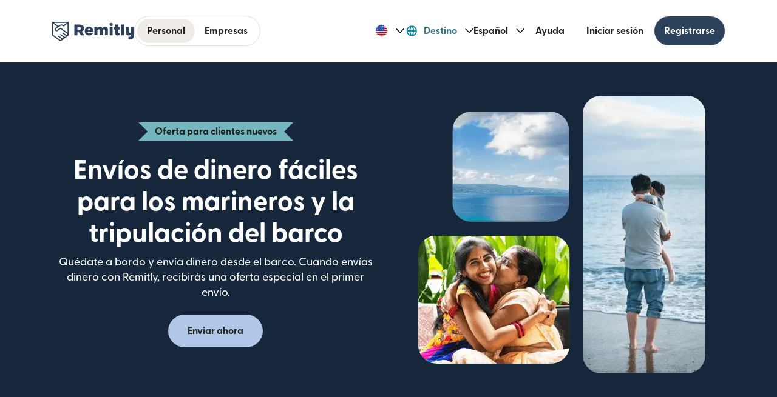

--- FILE ---
content_type: image/svg+xml
request_url: https://cdn.remitly.com/images/v1/img/agave_icon_standard_speed_tue_se.wFyjKipwSTs07z0g.svg
body_size: 1443
content:
<svg width="36" height="36" viewBox="0 0 36 36" fill="none" xmlns="http://www.w3.org/2000/svg">
<g clip-path="url(#clip0_279_1097)">
<path d="M31.2854 12.6C31.129 12.2882 30.8944 12.027 30.6068 11.8446C30.3192 11.6622 29.9895 11.5655 29.6534 11.565H22.2949C22.2148 11.567 22.135 11.5522 22.0604 11.5214C21.9858 11.4907 21.9178 11.4446 21.8605 11.3859C21.8031 11.3272 21.7575 11.257 21.7264 11.1796C21.6953 11.1022 21.6793 11.019 21.6793 10.935V1.935C21.6793 1.42181 21.4848 0.929635 21.1384 0.566752C20.7921 0.203869 20.3224 3.24467e-06 19.8326 3.24467e-06C19.5354 -0.000573728 19.2426 0.0758065 18.9804 0.222353C18.7181 0.368899 18.4945 0.581071 18.3294 0.840003L4.8294 21.405C4.69084 21.6133 4.5931 21.8484 4.54184 22.0966C4.49057 22.3447 4.4868 22.6011 4.53073 22.8508C4.57467 23.1005 4.66545 23.3386 4.79781 23.5513C4.93016 23.7641 5.10148 23.9471 5.30182 24.09C5.60761 24.3158 5.97282 24.4363 6.34689 24.435H13.7053C13.7855 24.433 13.8652 24.4478 13.9398 24.4786C14.0144 24.5093 14.0824 24.5554 14.1398 24.6141C14.1971 24.6728 14.2427 24.743 14.2738 24.8204C14.3049 24.8978 14.3209 24.981 14.3209 25.065V34.065C14.3162 34.4772 14.4393 34.8798 14.6716 35.2125C14.9039 35.5452 15.233 35.7899 15.6094 35.91C15.7849 35.9702 15.9686 36.0006 16.1534 36C16.4525 36.0004 16.7472 35.9241 17.0118 35.7777C17.2763 35.6312 17.5026 35.4192 17.6709 35.16L31.1709 14.595C31.36 14.3042 31.4704 13.9653 31.4906 13.614C31.5108 13.2628 31.4399 12.9124 31.2854 12.6V12.6Z" fill="#04829E"/>
</g>
<defs>
<clipPath id="clip0_279_1097">
<rect width="36" height="36" fill="white"/>
</clipPath>
</defs>
</svg>


--- FILE ---
content_type: image/svg+xml
request_url: https://cdn.remitly.com/images/v1/img/agave_icon_standard_customerserv.Yo9qyJKXPUOZ48Ie.svg
body_size: 1615
content:
<svg width="36" height="36" viewBox="0 0 36 36" fill="none" xmlns="http://www.w3.org/2000/svg">
<g clip-path="url(#clip0_279_1049)">
<path d="M30.6 10.6263C30.3972 10.6583 30.1967 10.7046 30 10.7647C29.6405 7.76133 28.2219 4.99654 26.0114 2.99146C23.801 0.98638 20.9515 -0.120483 18 -0.120483C15.0485 -0.120483 12.199 0.98638 9.98856 2.99146C7.77812 4.99654 6.35946 7.76133 6 10.7647C5.79026 10.7496 5.57974 10.7496 5.37 10.7647C3.96611 10.7722 2.62028 11.34 1.61782 12.3476C0.615358 13.3552 0.0350783 14.7235 0 16.1624V21.6985C0 23.1667 0.568927 24.5748 1.58162 25.6131C2.59432 26.6513 3.96783 27.2345 5.4 27.2345C6.83217 27.2345 8.20568 26.6513 9.21838 25.6131C10.2311 24.5748 10.8 23.1667 10.8 21.6985V16.1624C10.8029 15.4001 10.6496 14.6456 10.35 13.9479V12.4101C10.35 10.3301 11.156 8.33523 12.5906 6.86441C14.0253 5.3936 15.9711 4.56731 18 4.56731C20.0289 4.56731 21.9747 5.3936 23.4094 6.86441C24.844 8.33523 25.65 10.3301 25.65 12.4101V13.9479C25.3504 14.6456 25.1971 15.4001 25.2 16.1624V21.6985C25.2002 22.4604 25.3534 23.2142 25.65 23.9129V25.5737C25.646 27.1141 25.0474 28.5903 23.9849 29.6796C22.9224 30.7688 21.4826 31.3826 19.98 31.3866H16.02C15.4233 31.3866 14.851 31.6296 14.429 32.0622C14.0071 32.4948 13.77 33.0815 13.77 33.6933C13.77 34.3051 14.0071 34.8918 14.429 35.3244C14.851 35.757 15.4233 36 16.02 36H19.98C22.4026 35.9959 24.744 35.104 26.5815 33.4853C28.419 31.8666 29.6314 29.6278 30 27.173H30.615C32.0472 27.173 33.4207 26.5898 34.4334 25.5516C35.4461 24.5133 36.015 23.1052 36.015 21.6369V16.1008C35.9992 14.6406 35.4212 13.2459 34.407 12.2205C33.3928 11.1951 32.0244 10.6221 30.6 10.6263V10.6263Z" fill="#04829E"/>
</g>
<defs>
<clipPath id="clip0_279_1049">
<rect width="36" height="36" fill="white"/>
</clipPath>
</defs>
</svg>


--- FILE ---
content_type: application/javascript
request_url: https://media.remitly.io/caribou-renderer-client-0.1.1-94780b4ef685e75c8797.js
body_size: 38111
content:
"use strict";(self.caribouJsonp=self.caribouJsonp||[]).push([[5245],{838071:(e,n,t)=>{Object.defineProperty(n,"__esModule",{value:!0});var o=t(516287);n.transform=function(){for(var e=[],n=0;n<arguments.length;n++)e[n]=arguments[n];return e.length?e.join(" "):"none"},n.matrix=o.createFunction("matrix"),n.matrix3d=o.createFunction("matrix3d"),n.perspective=o.createFunction("perspective"),n.rotate=o.createFunction("rotate"),n.rotate3d=o.createFunction("rotate3d"),n.rotateX=o.createFunction("rotateX"),n.rotateY=o.createFunction("rotateY"),n.rotateZ=o.createFunction("rotateZ"),n.scale=o.createFunction("scale"),n.scale3d=o.createFunction("scale3d"),n.scaleX=o.createFunction("scaleX"),n.scaleY=o.createFunction("scaleY"),n.scaleZ=o.createFunction("scaleZ"),n.skew=o.createFunction("skew"),n.skewX=o.createFunction("skewX"),n.skewY=o.createFunction("skewY"),n.translate=o.createFunction("translate"),n.translate3d=o.createFunction("translate3d"),n.translateX=o.createFunction("translateX"),n.translateY=o.createFunction("translateY"),n.translateZ=o.createFunction("translateZ")},516287:(e,n)=>{Object.defineProperty(n,"__esModule",{value:!0});var t=/[\s]*([a-z-]+)[\s]*\([\s]*([^\)]+)[\s]*\)[\s]*/i,o=/^(\-?\d+\.?\d{0,5})/;function r(e){return o.exec(e.toString())[1]}function a(e,n){return e+"("+Array.prototype.join.call(n,", ")+")"}n.formatUnit=function(e){return function(n){return n+e}},n.toFloat=parseFloat,n.ensurePercent=function(e){return"number"==typeof e?e:.01*n.toFloat(e)},n.formatPercent=function(e){return r(100*e)+"%"},n.formatFloat=r,n.ensureLength=function(e){if(null!=e){var n=+e;return n==n?e+"px":e}},n.parseCSSFunction=function(e){var n=t.exec(e);if(n&&n.length)return[n[1]].concat(n[2].split(","))},n.cssFunction=a,n.createFunction=function(e){return function(){return a(e,arguments)}}},564324:(e,n,t)=>{t.d(n,{z:()=>r});var o="remitly",r=function(e){var n,t,r=e.startsWith("".concat(o))?e.split("&")[1]:e;return n=r.split("").reverse().join(""),t=n.replace(/_/g,"/"),atob(t)}},95744:(e,n,t)=>{t.d(n,{A:()=>d});var o=t(514041),r=t(977367),a=t(627848),i=t(94487),l=t(512662),s=t(157486),c=t(533064),u=t(573638);const d=function(e){var n=o.useCallback((function(){return n=e.styleSheet,t=e.fontSize,a=n.style,(o={})[s.Z.FINE_PRINT]=r.cs.psmall,o[s.Z.MERCHANDISING]=r.cs.p,i=o,{disclaimerText:a((0,r.Lc)("sm","vertical"),i[t],{$debugName:"disclaimer_text",$nest:{'& [class^="orca-icon-"]':{color:"inherit !important",verticalAlign:"middle"},"& a":i[t]}})};var n,t,o,a,i}),[e.fontSize,e.styleSheet]),t=(0,c.I)(n,e.styleSheet);if(!e.disclaimer)return null;var d=(0,u.jA)(e.disclaimer),g=(0,i.A)(e.context,e.styleSheet);return o.createElement(a.A,{theme:e.theme},o.createElement("div",{className:"rm-container ".concat(g(e.alignment))},o.createElement("div",{className:"rm-row"},o.createElement("div",{className:"rm-col-12"},o.createElement("div",{className:t.disclaimerText},o.createElement(l._,{text:d,theme:e.theme}))))))}},108920:(e,n,t)=>{t.d(n,{H:()=>s});var o=t(514041),r=t(508102),a=t(489243),i=function(e,n){var t=(0,e.style)({border:"solid ".concat(a.colorBrandGray14),borderWidth:"0 1em 1em 0",display:"inline-block",width:"10px",height:"10px",fontSize:"2px",borderRadius:"1px"},function(e){switch(e){case"down":return{transform:"rotate(45deg)","-webkit-transform":"rotate(45deg)",marginBottom:"6px",marginRight:"2px"};case"up":return{transform:"rotate(-135deg)","-webkit-transform":"rotate(-135deg)",marginTop:"6px",marginRight:"2px"};case"left":return{transform:"rotate(135deg)","-webkit-transform":"rotate(135deg)"};case"right":return{transform:"rotate(-45deg)","-webkit-transform":"rotate(-45deg)",marginRight:"2px"}}}(n));return{arrow:t}};var l=t(294362);function s(e){var n=e.direction,t=void 0===n?"down":n,a=e.className,s=void 0===a?"":a,c=(0,r.Ay)().styleSheet,u=o.useMemo((function(){return i(c,t)}),[c,t]);return o.createElement("i",{className:(0,l.Ly)(u.arrow,s)})}},157486:(e,n,t)=>{var o;t.d(n,{Z:()=>o}),function(e){e.FINE_PRINT="Fine print",e.MERCHANDISING="Merchandising"}(o||(o={}))},535837:(e,n,t)=>{t.d(n,{l:()=>v});var o=t(585608),r=t(514041),a=t(294362),i=t(508102),l=t(533064),s=t(475331),c=t(736365),u=t(832732),d=t(321511),g=t(100262),M=t(283653),p=function(e){var n=e.style,t=(0,g.iV)(M.A.LIGHT),r={display:"flex",flexDirection:"column",gap:(0,g.uI)("betweenListItems"),background:t.background,boxShadow:"0px 3px 6px 0px rgba(134, 150, 167, 0.5)",listStyle:"none",margin:0},a={display:"flex",alignItems:"center",cursor:"pointer",color:t.typography.text,$nest:{"&:hover":{backgroundColor:t.select.backgroundHover}}},i=n({position:"relative",display:"inline-block"}),l=n({display:"flex",cursor:"pointer",alignItems:"center",gap:(0,g.uI)("sm")},(0,g.vI)("md"),{$nest:{"&:focus":{outline:"none"},"&:focus-visible:not([aria-expanded='true'])":(0,o.Cl)({},(0,g.TR)(t.focusOutline,"2px"))}}),s=n({opacity:g.YT.disabled,cursor:"not-allowed",pointerEvents:"none"}),c=n(r,(0,g.IR)("sm"),{position:"absolute",top:"100%",right:0,zIndex:1001}),p=n(r,(0,g.IR)("safeArea","vertical"),(0,g.IR)("lg","horizontal"),{position:"fixed",top:0,right:0,height:"100%",width:"100%",maxWidth:(0,d.px)(g.fi.small),overflow:"auto",zIndex:1001}),m=n({display:"none !important"}),f=(0,o.Cl)((0,o.Cl)((0,o.Cl)({},(0,g.IR)("sm","horizontal")),(0,g.vI)("md")),{justifyContent:"space-between",$nest:(0,o.Cl)((0,o.Cl)({},a.$nest),{"&::after":(0,o.Cl)({color:t.select.icon},(0,g.IR)("inForm","left"))})}),N=n(a,f,{minHeight:(0,d.px)(g.e3.selectOptionSmall)}),h=n(a,f,(0,g.IR)("mdSm","vertical"),{height:"auto",whiteSpace:"normal",overflowWrap:"anywhere"}),y=n(a,(0,g.IR)("mdSm","vertical"),(0,g.IR)("lg","horizontal"),(0,g.vI)("lg"),{lineHeight:1.2,$nest:(0,o.Cl)((0,o.Cl)({},a.$nest),{"&::before":(0,o.Cl)((0,o.Cl)({opacity:g.YT.scrim},(0,g.XP)("mdLg","negativeLeft")),(0,g.XP)("iconToText","right"))})}),I=n((0,g.XP)("largeIconToContent","bottom"),{background:"none",border:"none",padding:0,cursor:"pointer",alignSelf:"flex-start",$nest:{"& img":{height:g.e3.iconLarge,width:"auto"},"&:focus-visible":(0,o.Cl)((0,o.Cl)({},(0,g.TR)(t.focusOutline)),(0,g.vI)("sm"))}}),D=n({backgroundColor:t.select.backgroundFocus,$nest:{"&:hover":{backgroundColor:t.select.backgroundFocus}}}),x=n((0,g.TR)(t.focusOutline,"-2px"),{backgroundColor:t.select.backgroundFocus,$nest:{"&:hover":{backgroundColor:t.select.backgroundFocus}}}),b=n({opacity:g.YT.disabled,cursor:"not-allowed",pointerEvents:"none"}),C=parseInt(u.fontSizes.iconSizeSmall),v=parseInt(u.space.space12),A=v+C+v,E=(0,g.P$)(A);return{wrapper:i,trigger:l,triggerDisabled:s,listboxDropdown:c,listboxFullscreen:p,listboxHidden:m,optionDropdown:N,optionDropdownMedium:h,optionFullscreen:y,backButton:I,optionSelected:D,optionHighlighted:x,optionDisabled:b,searchContainer:n({position:"relative"},(0,g.XP)("sm","bottom")),searchInput:n((0,g.IR)("md","vertical"),(0,g.Vd)("fontSizeLabelL2"),(0,g.rH)(t.input.border),(0,g.vI)("md"),(0,g.IR)("md","right"),{width:"100%",boxSizing:"border-box",color:t.typography.text,backgroundColor:t.background,paddingInlineStart:A,$nest:(0,o.Cl)({"&::placeholder":{color:t.input.label},"&:focus":(0,o.Cl)({outline:"none"},(0,g.rH)(t.input.borderPressed,"focused"))},E.inputNest)}),searchInputWithFloatingLabel:n((0,g.qQ)()),searchFloatingLabel:n(E.base),searchIcon:n((0,g.XP)("xs","top"),{position:"absolute",insetBlockStart:"50%",insetInlineStart:"".concat(v,"px"),transform:"translateY(-50%)",fontSize:C,color:t.input.label,pointerEvents:"none"}),noResults:n((0,g.IR)("sm","horizontal"),(0,g.IR)("md","vertical"),{color:u.color.textSubtle,listStyle:"none"})}};var m=t(664235),f=function(e,n){return"medium"===n?e.optionDropdownMedium:e.optionDropdown};function N(e){var n=e.option,t=e.index,o=e.optionId,i=e.isSelected,l=e.isHighlighted,s=e.isKeyboardNavigation,c=e.variant,u=e.optionSize,d=e.styles,g=e.renderOption,M=e.onMouseEnter,p=e.onClick,m=e.optionRef,N="fullscreen"===c?d.optionFullscreen:f(d,u),h={option:n,index:t,isSelected:i,isHighlighted:l,isKeyboardNavigation:s},y=i&&"dropdown"===c?"orca-icon orca-icon-check-mark after":i&&"fullscreen"===c?"orca-icon orca-icon-check-mark before":void 0,I=(0,a.Ly)(N,i&&d.optionSelected,s&&l&&d.optionHighlighted,n.disabled&&d.optionDisabled,y);return r.createElement("li",{ref:m,id:o,role:"option","aria-selected":i,"aria-disabled":n.disabled,className:I,onMouseEnter:M,onClick:p},g?g(h):n.label)}var h=r.forwardRef((function(e,n){var t=e.searchTerm,o=e.placeholder,i=e.styles,l=e.onChange,s=e.onKeyDown,c=e.inputId,u=e.ariaControls,d=e.ariaActiveDescendant,g=r.useCallback((function(e){l(e.target.value)}),[l]),M=(0,a.Ly)(i.searchInput,i.searchInputWithFloatingLabel,""===t?"empty":"");return r.createElement("div",{className:i.searchContainer},r.createElement("span",{className:(0,a.Ly)(i.searchIcon,"orca-icon-search"),"aria-hidden":"true",role:"presentation"}),r.createElement("input",{ref:n,id:c,name:c,type:"text",className:M,value:t,onChange:g,onKeyDown:s,"aria-controls":u,"aria-activedescendant":d,"aria-autocomplete":"list"}),r.createElement("label",{htmlFor:c,className:i.searchFloatingLabel},o))}));h.displayName="SelectSearchInput";var y=t(379212);function I(e){var n=e.listboxId,t=e.options,o=e.totalOptionsCount,i=e.selectedValue,l=e.highlightedIndex,s=e.focusFollowsMouse,c=e.variant,u=e.optionSize,d=e.styles,g=e.getOptionId,M=e.renderOption,p=e.onOptionSelect,f=e.onOptionHover,I=e.onMouseMove,D=e.onClose,x=e.listboxClassName,b=e.isOpen,C=e.searchable,v=e.searchTerm,A=e.searchPlaceholder,E=e.onSearchChange,T=e.onSearchKeyDown,L=e.searchInputRef,j=e.componentInstanceId,w=e.translate,k=r.useRef(new Map),z=r.useRef(b),S="fullscreen"===c?d.listboxFullscreen:d.listboxDropdown,O=(0,a.Ly)(S,x,!b&&d.listboxHidden);r.useEffect((function(){if(!s){var e=k.current.get(l);(null==e?void 0:e.scrollIntoView)&&e.scrollIntoView({block:"nearest"})}}),[l,s]),r.useEffect((function(){var e=b&&!z.current;z.current=b,e&&l>=0&&requestAnimationFrame((function(){var e=k.current.get(l);(null==e?void 0:e.scrollIntoView)&&e.scrollIntoView({block:"nearest"})}))}),[b,l]);var _="select-search-".concat(j);return r.createElement("ul",{id:n,role:"listbox",className:O,hidden:!b,onMouseMove:I},b&&r.createElement(r.Fragment,null,"fullscreen"===c&&r.createElement("button",{type:"button",className:d.backButton,onClick:D,"aria-label":"Back"},r.createElement(m.A,{src:y})),C&&E&&T&&r.createElement("li",{role:"presentation"},r.createElement(h,{ref:L,searchTerm:v||"",placeholder:A||w("Search"),styles:d,onChange:E,onKeyDown:T,inputId:_,ariaControls:n,ariaActiveDescendant:l>=0?g(l):void 0})),0===t.length&&r.createElement("li",{className:d.noResults,role:"status"},w(0===o?"No options available":"No results found")),t.map((function(e,n){var t=void 0!==i&&e.value===i,o=n===l;return r.createElement(N,{key:n,option:e,index:n,optionId:g(n),isSelected:t,isHighlighted:o,isKeyboardNavigation:!s,variant:c,optionSize:u,styles:d,renderOption:M,onMouseEnter:function(){return f(n)},onClick:function(){return!e.disabled&&p(e)},optionRef:function(e){e?k.current.set(n,e):k.current.delete(n)}})}))))}var D=(0,s.Sq)(c.A),x=function(e){e.nativeEvent.stopImmediatePropagation()},b=function(e,n){return"select-option-".concat(e,"-").concat(n)},C=function(e,n){return e.label.toLowerCase().includes(n.toLowerCase())};function v(e){var n=e.options,t=e.selectedValue,c=e.onSelect,u=e.placeholder,d=e.renderTrigger,g=e.renderOption,M=e.variant,m=void 0===M?"dropdown":M,f=e.optionSize,N=void 0===f?"medium":f,h=e.disabled,y=void 0!==h&&h,v=e.searchable,A=void 0!==v&&v,E=e.searchPlaceholder,T=e.filterFn,L=e.id,j=e.ariaLabel,w=e.ariaLabelledBy,k=e.listboxId,z=e.onOpenChange,S=e.onFocusChange,O=e.className,_=e.triggerClassName,U=e.listboxClassName,F=(0,i.Ay)(),R=F.styleSheet,Y=F.componentInstanceId,Q=F.locale,P=(0,l.I)(p,R),B=r.useMemo((function(){return(0,s.qt)(D,Q)}),[Q]),V=(0,o.zs)(r.useState(!1),2),H=V[0],G=V[1],W=(0,o.zs)(r.useState(-1),2),K=W[0],Z=W[1],$=(0,o.zs)(r.useState(!0),2),q=$[0],X=$[1],J=(0,o.zs)(r.useState(""),2),ee=J[0],ne=J[1],te=r.useRef(null),oe=r.useRef(null),re=k||"select-listbox-".concat(Y),ae=T||C,ie=r.useMemo((function(){return A&&ee?n.filter((function(e){return ae(e,ee)})):n}),[n,A,ee,ae]),le=r.useMemo((function(){return n.find((function(e){return e.value===t}))}),[n,t]),se=r.useCallback((function(){if(!y){var e=ie.findIndex((function(e){return e.value===t}));Z(e>=0?e:0),X(!1),G(!0),null==z||z(!0)}}),[y,ie,t,z]),ce=r.useCallback((function(){G(!1),Z(-1),X(!0),A&&ne(""),null==z||z(!1)}),[A,z]),ue=r.useCallback((function(e){c(e),ce()}),[c,ce]),de=r.useCallback((function(){H?ce():se()}),[H,se,ce]),ge=r.useCallback((function(e){q&&Z(e)}),[q]),Me=r.useCallback((function(){q||X(!0)}),[q]),pe=function(e){var n=e.isOpen,t=e.options,o=e.highlightedIndex,a=e.setHighlightedIndex,i=e.setFocusFollowsMouse,l=e.onOpen,s=e.onClose,c=e.onSelect,u=r.useCallback((function(e){var r,u;switch(e.key){case"Enter":case" ":if(e.preventDefault(),n&&o>=0&&o<t.length){var d=t[o];d&&!d.disabled&&c(d)}else n||l();break;case"ArrowDown":e.preventDefault(),i(!1),n?a((function(e){for(var n,o=e+1;o<t.length&&(null===(n=t[o])||void 0===n?void 0:n.disabled);)o++;return o<t.length?o:e})):l();break;case"ArrowUp":e.preventDefault(),i(!1),n&&a((function(e){for(var n,o=e-1;o>=0&&(null===(n=t[o])||void 0===n?void 0:n.disabled);)o--;return o>=0?o:e}));break;case"Escape":n&&(e.preventDefault(),e.stopPropagation(),s());break;case"Home":if(n){e.preventDefault(),i(!1);for(var g=0;g<t.length&&(null===(r=t[g])||void 0===r?void 0:r.disabled);)g++;g<t.length&&a(g)}break;case"End":if(n){e.preventDefault(),i(!1);for(var M=t.length-1;M>=0&&(null===(u=t[M])||void 0===u?void 0:u.disabled);)M--;M>=0&&a(M)}break;case"Tab":n&&s()}}),[n,o,t,a,i,l,s,c]);return{handleKeyDown:u}}({isOpen:H,options:ie,highlightedIndex:K,setHighlightedIndex:Z,setFocusFollowsMouse:X,onOpen:se,onClose:ce,onSelect:ue}).handleKeyDown,me=r.useCallback((function(e){ne(e),Z(0)}),[]),fe=r.useCallback((function(e){pe(e)}),[pe]),Ne=r.useCallback((function(){null==S||S(!0)}),[S]),he=r.useCallback((function(){null==S||S(!1)}),[S]);r.useEffect((function(){if(H){var e=function(e){te.current&&!te.current.contains(e.target)&&ce()};return document.addEventListener("mousedown",e),function(){return document.removeEventListener("mousedown",e)}}}),[H,ce]),r.useEffect((function(){H&&A&&oe.current&&oe.current.focus()}),[H,A]);var ye=(0,a.Ly)(P.trigger,y&&P.triggerDisabled,_),Ie=(null==le?void 0:le.label)||u||"";return r.createElement("div",{ref:te,className:(0,a.Ly)(P.wrapper,O)},r.createElement("div",{id:L,role:"combobox","aria-haspopup":"listbox","aria-expanded":H,"aria-controls":re,"aria-activedescendant":H&&K>=0?b(Y,K):void 0,"aria-label":j,"aria-labelledby":w,"aria-disabled":y,tabIndex:y?-1:0,className:ye,onMouseDown:x,onClick:de,onKeyDown:pe,onFocus:Ne,onBlur:he},d?d(le,H):Ie),r.createElement(I,{listboxId:re,options:ie,totalOptionsCount:n.length,selectedValue:t,highlightedIndex:K,focusFollowsMouse:q,variant:m,optionSize:N,styles:P,getOptionId:function(e){return b(Y,e)},renderOption:g,onOptionSelect:ue,onOptionHover:ge,onMouseMove:Me,onClose:ce,listboxClassName:U,isOpen:H,searchable:A,searchTerm:ee,searchPlaceholder:E,onSearchChange:me,onSearchKeyDown:fe,searchInputRef:oe,componentInstanceId:Y,translate:B}))}},887942:(e,n,t)=>{t.d(n,{q:()=>f});var o=t(514041),r=t(294362),a=t(533064),i=t(508102),l=t(256186),s=t(129677),c=t(283653),u=t(634958),d=function(e){var n=e.style,t=n({position:"relative"});return{skipLink:n({position:"absolute",top:20,left:-1e4,zIndex:2e3,$nest:{"&:focus":{left:20}}}),skipLinkSticky:n({position:"fixed"}),wrapper:t}},g=t(703502),M="Skip to main content",p="Skip list";const m=(0,g.R)("skip_link");var f=function(e){var n=(0,i.Ay)(),t=n.styleSheet,g=n.locale,f=(0,a.I)(d,t),N=(0,u.W)(g,m),h=o.useCallback((function(){var n=e.href.replace("#","");n&&requestAnimationFrame((function(){var e=document.getElementById(n);null==e||e.focus()}))}),[e.href]);return o.createElement("div",{className:(0,r.Ly)(f.wrapper)},o.createElement(l.t,{href:e.href,variant:s.B.PRIMARY,styleSheet:t,theme:c.A.LIGHT,className:(0,r.Ly)(f.skipLink,e.sticky&&f.skipLinkSticky),size:"medium",onClick:h},"main-content"===e.variant?N(M):N(p)))}},256186:(e,n,t)=>{t.d(n,{t:()=>s});var o=t(585608),r=t(514041),a=t(294362),i=t(589750),l=t(520562),s=function(e){var n=e.className,t=e.styleSheet,s=e.variant,c=e.theme,u=e.children,d=e.href,g=e.sameWindow,M=void 0===g||g,p=e.onClick,m=e.title,f=e.rel,N=e.testID,h=e.disabled,y=e.fullContent,I=void 0!==y&&y,D=e.shape,x=e.size,b=e.uelDataAttributes,C=(0,i.p)(c),v={shape:D,size:x},A=(0,l.f)(t,s,C,h,v),E=I?t.style({width:"100%"}):void 0;return r.createElement("a",(0,o.Cl)({href:h?void 0:d,className:(0,a.Ly)(A,n,E),target:M?void 0:"_blank",rel:M?f:"noreferrer",title:m,onClick:function(e){if(h)return e.preventDefault(),void e.stopPropagation();null==p||p(e)},"data-testid":N,"aria-disabled":h,tabIndex:h?-1:0,role:"button"},b),u)};s.displayName="ButtonLinkTangram"},15245:(e,n,t)=>{t.r(n),t.d(n,{GlobalNavV2:()=>Nn});var o=t(333237),r=t(585608),a=t(514041),i=t(508102),l=t(294362),s=t(533064),c=function(e){return{overlay:(0,e.style)({opacity:1,position:"fixed",width:"100%",height:"100%",backgroundColor:"rgba(33, 46, 97, 0.5)",bottom:0,left:0,right:0,top:0,overflow:"auto",animationName:(0,e.keyframes)({from:{opacity:0},to:{opacity:1}}),animationDuration:"0.3s",animationTimingFunction:"ease-out",animationFillMode:"forwards"})}};function u(e){var n=(0,r.zs)((0,a.useState)(!1),2),t=n[0],o=n[1];return(0,a.useEffect)((function(){o(window.matchMedia("(pointer: coarse)").matches)}),[]),(0,a.useMemo)((function(){return t?{onPointerDown:e}:{onClick:e}}),[t,e])}function d(e){var n=e.onClick,t=e.children,o=e.className,d=void 0===o?"":o,g=(0,i.Ay)().styleSheet,M=(0,s.I)(c,g),p=u(n);return a.createElement("div",(0,r.Cl)({className:(0,l.Ly)(M.overlay,d)},p),t)}var g=t(887942),M=t(412867),p=t(95744),m=t(283653),f=t(157486),N=t(634958),h=function(e){return{sticky:(0,e.style)({position:"fixed",top:0,left:0,display:"flex",justifyContent:"center",width:"100%",zIndex:10,backgroundColor:"#ffffff",borderBottom:"1px solid #E1DDD7"})}};function y(e){var n=e.children,t=(0,i.Ay)().styleSheet,o=(0,s.I)(h,t);return a.createElement("div",{className:o.sticky},n)}function I(){return a.createElement("svg",{xmlns:"http://www.w3.org/2000/svg",width:"135",height:"32",viewBox:"0 0 135 32",fill:"none",role:"img","aria-hidden":"true"},a.createElement("g",{clipPath:"url(#clip0_1983_19550)"},a.createElement("path",{fillRule:"evenodd",clipRule:"evenodd",d:"M25.1731 17.726L14.635 10.113C14.1037 9.72976 13.3848 9.72976 12.8543 10.113L8.15747 13.5056C7.88313 13.7032 7.54814 13.7835 7.21375 13.7308C6.87916 13.6784 6.58567 13.4995 6.38635 13.2267C6.18704 12.9543 6.10663 12.621 6.1599 12.2887C6.21297 11.9562 6.39254 11.664 6.66687 11.466L9.99702 9.06021H9.99782L12.8968 6.96587C14.5165 5.7952 16.7493 5.94042 18.1978 7.31264C18.5178 7.61657 19.0168 7.63522 19.3747 7.37613L25.1731 3.18764V17.726ZM25.0404 20.7018L25.0253 20.8024C24.9898 21.0224 24.8425 21.3398 24.6807 21.4928C24.2543 21.8971 23.6294 21.929 23.1749 21.6003L18.0312 17.8808L17.9937 17.8542C17.6818 17.6284 17.1725 17.6312 16.8888 17.8913C16.476 18.27 16.53 18.904 16.9602 19.2145L17.0232 19.2599L21.7406 22.668C22.003 22.858 22.1967 23.1389 22.2412 23.4595C22.3033 23.9019 22.1235 24.3179 21.7711 24.5729L21.663 24.6512C21.2526 24.9474 20.6969 24.9474 20.2863 24.6512L14.4361 20.4243C14.1242 20.1995 13.6139 20.2017 13.3308 20.4616C12.9174 20.8411 12.972 21.4741 13.4018 21.7846L18.1822 25.2381C18.4454 25.4283 18.6383 25.7094 18.6826 26.0298C18.7457 26.473 18.5661 26.888 18.2131 27.1435L18.1044 27.2217C17.6942 27.5181 17.1383 27.5181 16.7283 27.2217L15.6625 26.4514L10.8777 22.9949C10.5658 22.7696 10.0561 22.7727 9.77276 23.0326C9.35896 23.4111 9.41403 24.0448 9.84379 24.3552L14.6242 27.8091C14.887 27.9988 15.0799 28.2801 15.1252 28.5999C15.1873 29.0433 15.0077 29.4591 14.6546 29.714L14.5496 29.7902C14.1819 30.0554 13.7021 30.0832 13.3096 29.8741L1.86908 21.6088V3.18764L6.84065 6.77978L8.40766 7.91117L5.56813 9.96306C4.89037 10.4519 4.44545 11.175 4.31456 11.9981C4.18268 12.8206 4.3818 13.6447 4.87481 14.3192C5.36702 14.9929 6.09366 15.4355 6.92106 15.5666C7.08726 15.5926 7.25346 15.6057 7.41846 15.6057C8.07567 15.6057 8.71412 15.401 9.25621 15.0094L13.2274 12.1407C13.5359 11.9177 13.9532 11.9177 14.2613 12.1407L24.6807 19.6712C24.9644 19.9329 25.1011 20.3149 25.0404 20.7018ZM23.834 1.85787L19.1116 5.26948C18.9673 5.37364 18.771 5.38355 18.6214 5.28635C16.7002 4.04168 14.2003 3.98673 12.2115 5.18993C12.151 5.21671 12.0926 5.24865 12.0367 5.28873L9.99662 6.76292L3.20804 1.85787H23.834ZM26.7681 0.271785C26.5935 0.097207 26.3555 0 26.1073 0H0.934341C0.418189 0 0 0.415813 0 0.928438V22.0822C0 22.3795 0.143454 22.6587 0.384671 22.8336L12.4938 31.5842H12.4944C13.1063 32.0266 13.9357 32.0266 14.5478 31.5842L26.6565 22.8366C26.8987 22.661 27.0422 22.3821 27.0422 22.0849V0.929233C27.0422 0.68284 26.9438 0.446562 26.7681 0.271785Z",fill:"#2C415A"}),a.createElement("path",{fillRule:"evenodd",clipRule:"evenodd",d:"M99.1119 8.5242C99.2819 8.5242 99.4193 8.66352 99.4193 8.8337V21.8936C99.4193 22.0643 99.2819 22.2025 99.1119 22.2025H94.9547C94.7849 22.2025 94.6471 22.0643 94.6471 21.8936V8.8337C94.6471 8.66352 94.7849 8.5242 94.9547 8.5242H99.1119ZM118.001 4.55948C118.171 4.55948 118.309 4.69742 118.309 4.86791V21.8938C118.309 22.0637 118.171 22.2025 118.001 22.2025H113.844C113.675 22.2025 113.537 22.0637 113.537 21.8938V4.86791C113.537 4.69742 113.675 4.55948 113.844 4.55948H118.001ZM97.1326 1.78418C98.6151 1.78418 99.817 2.9823 99.817 4.45996C99.817 5.93803 98.6151 7.13655 97.1326 7.13655C95.6501 7.13655 94.4483 5.93803 94.4483 4.45996C94.4483 2.9823 95.6501 1.78418 97.1326 1.78418ZM134.811 10.2292C134.811 10.2335 134.813 10.2407 134.813 10.2448V22.4535C134.813 25.4112 133.539 27.455 130.758 28.4008C128.998 29.0002 127.324 29.0492 125.745 28.8041C125.583 28.7783 125.469 28.63 125.484 28.4684L125.798 24.8673C125.814 24.6811 125.979 24.5628 126.166 24.5933C126.666 24.6764 127.591 24.6847 127.602 24.6847C127.993 24.6962 128.358 24.5991 128.683 24.4347C128.699 24.4271 128.715 24.4188 128.731 24.4109C129.406 24.048 129.942 23.3574 129.967 22.5431V21.3287C129.967 20.7222 129.543 20.85 129.257 21.0715C128.357 21.7708 127.342 22.4478 125.874 22.4478C124.245 22.4478 123.007 21.7764 122.173 20.6791C121.694 20.0508 121.292 18.7235 121.292 15.9262V8.83232C121.292 8.6616 121.43 8.5242 121.602 8.5242H125.817C125.989 8.5242 126.129 8.6616 126.129 8.83232V15.9262C126.129 17.4123 126.867 18.1922 128.012 18.1922C129.158 18.1922 129.973 17.4123 129.973 15.9262V8.83232C129.973 8.6616 130.113 8.5242 130.285 8.5242H134.499C134.671 8.5242 134.811 8.6616 134.811 8.83232V10.2292ZM110.638 8.53884C110.812 8.53884 110.952 8.67599 110.952 8.84569V12.4043C110.952 12.5742 110.812 12.7112 110.638 12.7112H108.728C108.555 12.7112 108.414 12.8481 108.414 13.0178V16.9968C108.414 18.8174 109.89 18.5044 110.591 18.4018C110.781 18.3738 110.952 18.5157 110.952 18.7043V21.584C110.952 21.7183 110.86 21.818 110.733 21.8782C110.154 22.1519 108.757 22.4007 107.132 22.4007C104.911 22.4007 103.55 20.8309 103.55 18.8949V13.0178C103.55 12.8481 103.41 12.7112 103.237 12.7112H101.92C101.747 12.7112 101.607 12.5742 101.607 12.4043V8.84569C101.607 8.67599 101.747 8.53884 101.92 8.53884H103.237C103.41 8.53884 103.55 8.40111 103.55 8.232V4.86613C103.55 4.69702 103.691 4.55948 103.865 4.55948H108.101C108.274 4.55948 108.414 4.69702 108.414 4.86613V8.23239C108.414 8.40111 108.555 8.53884 108.728 8.53884H110.638ZM44.7783 13.0282C46.4574 13.0282 47.424 12.2217 47.424 10.9363V10.8859C47.424 9.50002 46.4069 8.79423 44.7525 8.79423H41.8331C41.6609 8.79423 41.5218 8.93216 41.5218 9.10234V12.7197C41.5218 12.89 41.6609 13.0282 41.8331 13.0282H44.7783ZM36.5859 4.86799C36.5859 4.69761 36.7249 4.55948 36.897 4.55948H45.0073C47.7299 4.55948 49.6123 5.26547 50.8084 6.47523C51.8517 7.48316 52.3856 8.84439 52.3856 10.5838V10.6337C52.3856 13.1922 51.0798 14.9342 49.0566 15.9023C48.8835 15.9845 48.82 16.1947 48.9282 16.3511L52.6371 21.7192C52.7781 21.9242 52.631 22.2025 52.3802 22.2025H47.4961C47.3557 22.2025 47.2245 22.1328 47.1468 22.017L43.8428 17.0951C43.7442 16.9474 43.5769 16.8593 43.398 16.8593H41.8331C41.6609 16.8593 41.5218 16.997 41.5218 17.1674V21.894C41.5218 22.0643 41.3818 22.2025 41.2101 22.2025H36.897C36.7249 22.2025 36.5859 22.0643 36.5859 21.894V4.86799ZM63.2382 13.764V13.7636C63.2382 12.4252 62.2555 11.3696 60.7932 11.3696C59.4368 11.3696 58.3871 12.4252 58.3871 13.7636V13.764C58.3871 13.934 58.5164 14.0715 58.6758 14.0715H62.9494C63.1088 14.0715 63.2382 13.934 63.2382 13.764ZM60.5851 8.12773C65.1736 8.12773 67.6049 11.4725 67.6049 15.4139V16.2959C67.6049 16.4667 67.4663 16.606 67.2956 16.606H58.5386L58.5372 16.6068H58.5283C58.3588 16.6068 58.2216 16.7449 58.2216 16.9149C58.2216 18.2528 59.4518 19.0659 61.0093 19.0659L61.0107 19.0645C61.0129 19.0645 61.0168 19.0659 61.0168 19.0659C61.8511 19.0659 62.4468 18.7451 62.9198 18.2522C63.0226 18.1462 63.1595 18.0805 63.3068 18.0805H66.968C67.1859 18.0805 67.3431 18.3037 67.2598 18.5049C66.2905 20.8387 64.1682 22.4007 60.5851 22.4007C56.582 22.4007 53.6861 19.3551 53.6861 15.4139C53.6861 11.4725 56.3277 8.12773 60.5851 8.12773ZM82.7489 10.0939C83.8995 8.88041 85.252 8.12773 87.1442 8.12773C90.0783 8.12773 91.8634 9.93464 91.8634 13.0965V21.6972C91.8634 21.8671 91.7234 22.0042 91.5513 22.0042H87.3293C87.1564 22.0042 87.0173 21.8671 87.0173 21.6972V14.6272C87.0173 13.1461 86.2768 12.3686 85.1288 12.3686C83.9813 12.3686 83.1391 13.1461 83.1391 14.6272V21.6972C83.1391 21.8671 82.999 22.0042 82.8271 22.0042H78.605C78.4319 22.0042 78.2924 21.8671 78.2924 21.6972V14.6272C78.2924 13.1461 77.5526 12.3686 76.4046 12.3686C75.2565 12.3686 74.4406 13.1461 74.4406 14.6272V21.6972C74.4406 21.8671 74.3007 22.0042 74.1282 22.0042H69.9057C69.7331 22.0042 69.5933 21.8671 69.5933 21.6972V8.73635C69.5933 8.56621 69.7331 8.42908 69.9057 8.42908H74.1384C74.3053 8.42908 74.4406 8.56187 74.4406 8.72568V9.69237C74.4406 9.91685 74.7263 10.0131 74.8688 9.8386C75.6889 8.83931 76.9441 8.18226 78.3615 8.1295C78.4252 8.12812 78.4869 8.12773 78.5473 8.12773C80.2595 8.12773 81.5948 8.82607 82.3678 10.0589C82.4506 10.1923 82.6397 10.2091 82.7489 10.0939Z",fill:"#2C415A"})),a.createElement("defs",null,a.createElement("clipPath",{id:"clip0_1983_19550"},a.createElement("rect",{width:"134.737",height:"32",fill:"white"}))))}var D=t(583018);function x(){return a.createElement("svg",{width:"29px",height:"34px",viewBox:"0 0 29 34",version:"1.1",xmlns:"http://www.w3.org/2000/svg",fill:"none",role:"img","aria-hidden":"true"},a.createElement("g",{id:"V5",stroke:"none",strokeWidth:"1",fill:"none",fillRule:"evenodd"},a.createElement("g",{id:"Cal-&-Compare-Desktop-Debit-Card",transform:"translate(-208.000000, -666.000000)",fill:"#2C415A"},a.createElement("g",{id:"Compare-Prices",transform:"translate(-75.000000, -11.000000)"},a.createElement("g",{id:"Group-14"},a.createElement("g",{id:"Graph",transform:"translate(196.000000, 474.000000)"},a.createElement("g",{id:"Remitly-Express"},a.createElement("path",{d:"M114.104423,221.874434 L102.84606,213.764224 C102.27873,213.355901 101.510842,213.355901 100.943512,213.764224 L95.9260958,217.378284 C95.6358463,217.588344 95.2729712,217.674688 94.9181879,217.618109 C94.5629534,217.563525 94.2445703,217.370131 94.0341669,217.081133 C93.8220583,216.793793 93.7349392,216.434152 93.7922927,216.082639 C93.8474795,215.730456 94.0423598,215.41476 94.3335601,215.205812 L97.8908818,212.643184 L97.8920617,212.643184 L100.988642,210.412219 C102.718928,209.165124 105.104045,209.319841 106.65145,210.781609 C106.993614,211.105666 107.526622,211.125554 107.908901,210.849755 L114.103243,206.38753 L114.103243,221.874434 L114.104423,221.874434 Z M114.012121,225.045401 L113.995898,225.15186 C113.958142,225.385836 113.800629,225.724517 113.627777,225.887424 C113.172346,226.317355 112.504832,226.351574 112.019313,226.001487 L106.524048,222.038803 L106.484227,222.010433 C106.150912,221.770022 105.60699,221.772947 105.303762,222.050209 C105.099107,222.234128 104.988922,222.499688 105.0038,222.773158 C105.018677,223.046628 105.157033,223.298894 105.380454,223.459917 L105.447412,223.508175 L110.486951,227.13949 C110.767171,227.34188 110.974534,227.641077 111.021729,227.982683 C111.088097,228.454146 110.896073,228.896946 110.519398,229.168651 L110.40436,229.252006 C109.965705,229.567689 109.372006,229.567689 108.933351,229.252006 L102.683851,224.749128 C102.350536,224.509302 101.805434,224.512227 101.502797,224.788904 C101.297808,224.972544 101.18727,225.238051 101.201923,225.511591 C101.216575,225.785132 101.354854,226.037535 101.578308,226.198612 L106.68569,229.877015 C106.966795,230.079697 107.172979,230.37948 107.220174,230.7205 C107.287426,231.19284 107.095697,231.635056 106.718727,231.907054 L106.602509,231.990993 C106.164132,232.306527 105.570763,232.306527 105.132386,231.990993 L103.993807,231.17032 L98.8820002,227.488115 C98.5492756,227.248289 98.0044685,227.251214 97.7021257,227.529061 C97.4973034,227.712577 97.3868897,227.977906 97.4016002,228.251237 C97.4163108,228.524568 97.5545761,228.776739 97.7779326,228.9376 L102.885315,232.61688 C103.165535,232.818685 103.372013,233.118467 103.420388,233.459195 C103.486461,233.931828 103.294436,234.374628 102.917466,234.646626 L102.805378,234.727348 C102.417981,235.007115 101.903166,235.042017 101.480969,234.817136 L89.2583536,226.010554 L89.2583536,206.38753 L94.5695588,210.214216 L96.2435058,211.419195 L93.2097534,213.604828 C92.489096,214.12104 92.0068372,214.901813 91.8705958,215.772912 C91.7286595,216.643244 91.94409,217.533691 92.4687922,218.245459 C92.9895807,218.9599 93.7767096,219.438371 94.6550997,219.574445 C94.8307167,219.602005 95.0082402,219.615891 95.1860432,219.615976 C95.8919697,219.61613 96.5796514,219.393658 97.1496494,218.98073 L101.391888,215.924997 C101.721061,215.687215 102.167373,215.687215 102.496546,215.924997 L113.626892,223.946881 C113.932058,224.226266 114.076274,224.638349 114.011236,225.045108 L114.012121,225.045401 Z M112.421097,205.258354 L107.377134,208.893178 C107.22304,209.005896 107.014916,209.013101 106.853269,208.911312 C104.780047,207.576107 102.118744,207.536322 100.005868,208.808947 C99.9401023,208.837268 99.8775204,208.872362 99.8191524,208.913651 L97.6393342,210.484219 L90.3875304,205.258354 L112.421687,205.258354 L112.421097,205.258354 Z M115.596029,203.289547 C115.408844,203.103761 115.154727,202.999565 114.889874,203.000001 L87.9981739,203.000001 C87.7334177,202.999924 87.4794828,203.104173 87.292272,203.289798 C87.1050611,203.475424 86.9999218,203.727208 87,203.989722 L87,226.524583 C87,226.841036 87.1533837,227.138186 87.4108913,227.324782 L100.346741,236.646406 L100.347331,236.646406 C101.001261,237.117865 101.887082,237.117865 102.541012,236.646406 L115.476567,227.328292 C115.735671,227.142125 115.889199,226.844193 115.889523,226.526922 L115.889523,203.990599 C115.889523,203.727961 115.784219,203.475851 115.596619,203.290132 L115.596029,203.289547 Z",id:"Remitly-Mark"}))))))))}var b=t(480938),C=t(321511),v=t(100262),A=t(351245);function E(e){var n=e.inMobileMenu,t=(0,i.Ay)(),o=t.context,s=t.locale,c=t.styleSheet,u=(0,D.T)(o,s),d=a.useMemo((function(){return function(e,n){var t=e.style,o=t({display:"flex",justifyContent:"center"}),a=t((0,l.$_)({maxWidth:(0,C.px)(b.fd)},{display:"none"})),i=t((0,l.$_)({minWidth:(0,C.px)(b.fd)},{display:"none"})),s=t({height:"66px",width:"100%",zIndex:1},(0,l.$_)({maxWidth:(0,C.px)(b.fd)},{height:"52px"})),c=t({position:"fixed",top:0,width:"100%",height:"72px",backgroundColor:"#fff",margin:"0 -32px"},(0,l.$_)({maxWidth:(0,C.px)(b.fd)},{height:"56px",margin:"0 -16px"})),u=t((0,v.XP)("sm","top"),{display:"inline-block",$nest:{"&:focus-visible":(0,r.Cl)((0,r.Cl)({},(0,v.TR)(v._k.focusOutline)),(0,v.vI)("sm"))}}),d=t((0,v.XP)("none","top"),{position:"fixed",top:"35px"},(0,l.$_)({maxWidth:(0,C.px)(b.fd)},{top:"18px"}));return{logo:o,mediaMgDownHide:a,mediaMgUpHide:i,link:n?(0,l.Ly)(u,d):u,background:n?c:"",wrapper:n?s:""}}(c,n)}),[c,n]);return a.createElement("div",{className:d.wrapper},n&&a.createElement("div",{className:d.background}),a.createElement("a",{href:u,"aria-label":"Remitly",className:d.link,onClick:function(e){e.preventDefault();var n=e.currentTarget.href;(0,M.y1)({target:A.VQ.REMITLY_LOGO,screen:A.aZ.HEADER,properties:{href:n}}),window.location.assign(n)}},a.createElement("div",{className:"".concat(d.logo," ").concat(d.mediaMgDownHide)},a.createElement(I,null)),a.createElement("div",{className:"".concat(d.logo," ").concat(d.mediaMgUpHide)},a.createElement(x,null))))}var T=t(736365),L=t(832732),j=function(e){var n=e.style,t=(0,v.iV)(m.A.LIGHT);return{menuToggle:n({display:"flex",flexFlow:"column",alignItems:"center",justifyContent:"center",cursor:"pointer",width:"40px",height:"40px",borderRadius:"50%",backgroundColor:L.color.backgroundMedium,border:"none",padding:0,$nest:{"&:focus-visible":(0,r.Cl)({},(0,v.TR)(t.focusOutline))}}),bar:n({opacity:1,display:"block",width:"20px",height:"2px",marginBottom:"4px",position:"relative",background:"#19293a",borderRadius:"3px",zIndex:1,transformOrigin:"4px 0px",transition:["transform 0.5s cubic-bezier(0.77, 0.2, 0.05, 1)","background 0.5s cubic-bezier(0.77, 0.2, 0.05, 1)","opacity 0.55s ease","width 0.5s","margin 0.5s"].join(", ")}),barFirst:n({transformOrigin:"0% 0%"}),barMiddle:n({transformOrigin:"0% 100%"}),barLast:n({marginBottom:0}),barOpenTop:n({transform:"rotate(45deg) translate(1px, -6px)",width:"24px",margin:0}),barOpenMiddle:n({transform:"rotate(0deg) scale(0.2, 0.2) translate(0px, -12px)",opacity:0}),barOpenBottom:n({transform:"rotate(-45deg) translate(-1px, 3px)",width:"24px",margin:0})}};function w(e){var n=e.isOpen,t=e.onClick,o=(0,i.Ay)(),c=o.styleSheet,d=o.locale,g=(0,s.I)(j,c),M=u(t),p=(0,N.W)(d,T.A);return a.createElement("button",(0,r.Cl)({type:"button",className:(0,l.Ly)(g.menuToggle),"aria-expanded":n,"aria-label":p(n?"Close menu":"Open menu"),onKeyDown:function(e){"Enter"!==e.key&&" "!==e.key||(e.preventDefault(),t(e))}},M),a.createElement("span",{className:(0,l.Ly)(g.bar,g.barFirst,n&&g.barOpenTop)}),a.createElement("span",{className:(0,l.Ly)(g.bar,g.barMiddle,n&&g.barOpenMiddle)}),a.createElement("span",{className:(0,l.Ly)(g.bar,g.barLast,n&&g.barOpenBottom)}))}var k=t(830965),z=t(885289),S=t(72632),O=t(475331);const _={i18nData:{en:{English:"English"},es:{Spanish:"Español"},de:{German:"Deutsch"},nl:{Dutch:"Nederlands"},da:{Danish:"Dansk"},pl:{Polish:"Polski"},ro:{Romanian:"Română"},fi:{Finnish:"Suomi"},fr:{French:"Français"},it:{Italian:"Italiano"},no:{Norwegian:"Norsk"},sv:{Swedish:"Svenska"},tr:{Turkish:"Türkçe"},vi:{Vietnamese:"Tiếng Việt"},zh:{Chinese:"中文"},ko:{Korean:"한국어"},th:{Thai:"ไทย"},pt:{Portuguese:"Português"},lv:{Latvian:"Latviski"},el:{Greek:"Ελληνικά"},lt:{Lithuanian:"Lietuvių"},sk:{Slovak:"Slovenský"},bn:{Bengali:"বাংলা"},hi:{Hindi:"हिन्दी"},ja:{Japanese:"日本語"}},identifier:"lang_dropdown"};var U=t(108920),F=t(535837),R=t(489243),Y=t(606072),Q=t(977367),P=(0,r.Cl)((0,r.Cl)((0,r.Cl)({},Q.Mi.greycliffCFFont),Y.YU.semibold),Q.TA.mobileP),B=function(e){var n=e.style,t=(0,v.iV)(m.A.LIGHT),o=n({display:"flex",alignItems:"center"}),a=n({position:"relative"}),i=n(P,{display:"flex",alignItems:"center",justifyContent:"space-between",width:"100%",cursor:"pointer",color:R.colorBrandIndigo5,fontWeight:700,$nest:{"&:focus-visible":(0,r.Cl)((0,r.Cl)({},(0,v.TR)(t.focusOutline)),(0,v.vI)("xs"))}}),l={listStyle:"none",margin:0,textAlign:"left",zIndex:1001,boxShadow:"0 4px 6px rgba(0,0,0,.12)",whiteSpace:"nowrap",backgroundColor:L.color.backgroundDefault},s=n(P,l,(0,v.IR)("mdSm","vertical"),(0,v.IR)("md","horizontal"),{position:"absolute",top:"30px",right:"-30px"}),c=n(P,l,(0,v.IR)("safeArea","vertical"),(0,v.IR)("none","horizontal"),{position:"fixed",top:0,right:0,height:"100%",width:"100%",maxWidth:(0,C.px)(b.fd),overflow:"auto"}),u=n({visibility:"hidden",opacity:0}),d=n((0,v.IR)("xs","vertical"),(0,v.IR)("lg","horizontal"),{lineHeight:1.2,textOverflow:"ellipsis",overflow:"hidden",cursor:"pointer",color:t.typography.text,$nest:{"&::before":(0,r.Cl)((0,r.Cl)((0,r.Cl)({opacity:v.YT.scrim,verticalAlign:"middle"},(0,v.XP)("mdLg","negativeLeft")),(0,v.XP)("iconToText","right")),(0,v.XP)("xs","bottom"))}}),g=n((0,v.IR)("mdSm","vertical"));return{wrapper:o,titleContainer:i,desktopMenu:s,mobileMenu:c,menuClosed:u,optionFocused:n({color:t.button.primary.textHover,backgroundColor:t.button.primary.backgroundHover,$nest:{"& a":{color:"currentColor"},"& a:hover, & a:active":{color:"currentColor"}}}),optionMobile:g,option:d,back:n((0,v.XP)("largeIconToContent","bottom"),{$debugName:"backIcon",height:v.e3.iconLarge,width:"auto",cursor:"pointer"}),button:n({background:"none",color:"inherit",border:"none",outline:0,padding:0,cursor:"pointer",fontWeight:"normal"}),unanchor:n((0,Y.zm)("inherit")),mdLgMarginBottom:n((0,Q.Lc)("mdLg","bottom")),noDisplay:n({display:"none"}),positionRelative:a,arrow:n({marginLeft:"15px"}),triggerBold:n({fontWeight:parseInt(L.fontWeights.fontWeightBodyBoldP1,10)}),triggerMobile:n({width:"100%",justifyContent:"space-between"}),wrapperMobile:n({display:"block",width:"100%"}),listboxDesktop:n({minWidth:150})}};function V(e,n){return(0,O.qt)(_,{country:n,language:e.iso2})(e.name)}function H(e){var n=(0,i.Ay)(),t=n.context,o=n.styleSheet,l=n.locale,c=(0,s.I)(B,o),u=(0,z.Ev)(l.language),d=new S.K(t,l),g=d.withPostFixFromPath().buildRelative(),p=a.useMemo((function(){return(0,r.fX)([u],(0,r.zs)(z.ep.filter((function(e){return e.iso3!==u.iso3}))),!1).map((function(e){return{value:{iso3:e.iso3,anchor:d.withPostFixFromPath(g).overrideLang(e.iso2).useTargetCountry().build(!0),label:V(e,l.country)},label:V(e,l.country)}}))}),[u,d,g,l.country]),m=a.useMemo((function(){var e;return null===(e=p.find((function(e){return e.value.iso3===u.iso3})))||void 0===e?void 0:e.value}),[p,u.iso3]),f=a.useCallback((function(e){(0,M.y1)({target:"language-selector",context:"selection_value_click",screen:n.componentName,properties:{component_id:n.componentInstanceId,selected_value:e.value.label,outbound_url:e.value.anchor}}),window.location.assign(e.value.anchor)}),[n.componentName,n.componentInstanceId]),N=a.useCallback((function(e){e?(0,M.y1)({target:"language-selector",context:"menu_click",screen:n.componentName,properties:{component_id:n.componentInstanceId}}):(0,M.y1)({target:"language-selector-back",screen:n.componentName,properties:{component_id:n.componentInstanceId}})}),[n.componentName,n.componentInstanceId]),h=a.useCallback((function(e,n){return a.createElement(a.Fragment,null,V(u,l.country),a.createElement(U.H,{className:c.arrow,direction:n?"up":"down"}))}),[u,l.country,c.arrow]),y=a.useCallback((function(e){var n=e.option,t=(0,O.qt)(_,l)(n.label);return a.createElement("a",{href:n.value.anchor,tabIndex:-1,className:(0,k.classes)(c.button,c.unanchor),onClick:function(e){return e.preventDefault()}},t)}),[l,c.button,c.unanchor]),I=(0,k.classes)(c.wrapper,!e.inMobileMenu&&c.positionRelative,e.inMobileMenu&&c.wrapperMobile,Boolean(e.className)&&e.className),D=e.inMobileMenu?(0,k.classes)(c.triggerBold,c.triggerMobile):c.triggerBold;return a.createElement(F.l,{options:p,selectedValue:m,onSelect:f,onOpenChange:N,renderTrigger:h,renderOption:y,variant:e.inMobileMenu?"fullscreen":"dropdown",className:I,triggerClassName:D,listboxClassName:e.inMobileMenu?void 0:c.listboxDesktop,ariaLabel:"Select language",optionSize:"small"})}var G=t(339745),W=t(584264),K=t(275860),Z=t(454256),$=t(122466),q=t(974136),X=t(235167),J=t(749652),ee=t(523637),ne=t(753153),te=t(46118),oe=t(497496),re=t(664235),ae=t(387789),ie=21,le=21,se=te.e.s,ce=function(e){var n=e.style,t=n({display:"flex",alignItems:"center"}),o=n({fontWeight:500},(0,Y.Lc)("md","right")),a=n({border:"1px solid #E1DDD7",borderRadius:"50%",$nest:(0,r.Cl)((0,r.Cl)({},Y.pL.smDown((0,r.Cl)({height:"auto",width:21},(0,Y.Lc)("xs","bottom")))),Y.pL.mdUp((0,r.Cl)({height:le,width:ie},(0,Y.Lc)("xxs","bottom"))))}),i=n({width:v.e3.icon,height:v.e3.icon}),l=n({display:"flex",alignItems:"center"}),s=n({color:v._k.benefit.default,marginLeft:8,whiteSpace:"nowrap"}),c=n({$nest:(0,r.Cl)({},Y.pL.lgDown({display:"none"}))});return{container:t,toText:o,flag:a,globe:i,destinationWrap:l,destinationText:s,marginRightmdSm:n((0,Y.Lc)("mdSm","right")),hideLgDown:c}},ue=function(e){function n(){return null!==e&&e.apply(this,arguments)||this}return(0,r.C6)(n,e),n.prototype.render=function(){var e=this.props,n=e.context,t=e.styleSheet,o=e.locale,r=e.isReceive,i=e.countryIso3,l=e.inMobileMenu,s=e.customText,c=n.imageOptimizationServiceUrl,u=(0,X.G)(n,"components.system.GlobalNavV2FlaggedCountry",ce.bind(ce,t)),d=(0,O.qt)(ee.A,o),g=(0,O.qt)(W.jV,o);if(r&&!i){var M=(0,k.classes)(u.destinationText,!l&&u.hideLgDown);return a.createElement("span",{className:u.destinationWrap},a.createElement(re.A,{src:ae,className:u.globe}),a.createElement("span",{className:M},g("Destination")))}var p=i&&J.Ay[i],m=p?(0,Z.qQ)(p.iso3,o):"",f=this.getFlagUrl(),N=(0,k.classes)(u.flag,l&&u.marginRightmdSm);return a.createElement("span",{className:u.container},r&&!l&&a.createElement("span",{className:u.toText},g("To:")),a.createElement("img",{className:N,alt:m,src:(0,oe.p4)(c,f)}),l&&a.createElement("span",null,r&&g("To:")," ",s||d(m)))},n.prototype.getFlagUrl=function(){var e=(0,ne.u9)({flagShape:"circle"}),n=this.props.countryIso3&&e[this.props.countryIso3];return n?n.png[se]:""},n}(a.Component);const de=ue;var ge=(0,r.Cl)((0,r.Cl)((0,r.Cl)({},Q.Mi.greycliffCFFont),Y.YU.semibold),Q.TA.mobileP),Me=function(e,n){void 0===n&&(n=1);var t=e.style,o=(0,v.iV)(m.A.LIGHT),a=t({position:"relative"}),i=t(ge,{display:"flex",alignItems:"center",justifyContent:"space-between",width:"100%",cursor:"pointer",color:R.colorBrandIndigo5,$nest:{"&:focus-visible":(0,r.Cl)((0,r.Cl)({},(0,v.TR)(o.focusOutline)),(0,v.vI)("xs"))}}),l=t((0,Q.Lc)("mdLg","bottom")),s=t((0,Q.Lc)("md","right")),c=t((0,Q.eV)("md"),{backgroundColor:R.colorWhite,height:483,width:900,position:"fixed",top:"84px",left:"50%",right:0,transform:"translate(-50%, 0)",border:"1px solid #E1DDD7",borderRadius:"4px",zIndex:1001}),u=t(ge,(0,Q.eV)("mdSm","vertical"),(0,Q.eV)("md","horizontal"),{columnCount:n,listStyle:"none",margin:0,textAlign:"left",zIndex:1001,boxShadow:"0 4px 6px rgba(0,0,0,.12)",whiteSpace:"nowrap",backgroundColor:R.colorWhite,position:"absolute",top:"30px",left:"0px"}),d=t({visibility:"hidden",opacity:0}),g=(0,r.Cl)((0,r.Cl)((0,r.Cl)({},(0,Q.eV)("xs","vertical")),(0,Q.eV)("mdLg","horizontal")),{lineHeight:1.2,textOverflow:"ellipsis",overflow:"hidden"});return{container:a,titleContainer:i,mdLgMarginBottom:l,mdMarginRight:s,desktopMenuContainer:c,menu:u,menuClosed:d,option:t(g,Q.Hm.dark),optionSelected:t(g,{color:R.colorBrandIndigo3,position:"relative",$nest:{"&::before":{color:R.colorBrandIndigo3,position:"absolute",top:6,left:2}}}),button:t({background:"none",color:"inherit",border:"none",outline:0,padding:0,cursor:"pointer",fontWeight:"normal",textAlign:"right",$nest:{"&:hover, &:active, &:focus":{color:R.colorBrandAgave3,textDecoration:"underline",outline:0}}}),unanchor:t((0,Y.zm)(R.colorBrandAgave3),{$nest:{"&:hover":{textDecoration:"underline"}}}),arrow:t({marginLeft:"15px"})}};const pe=function e(n){var t=(0,i.Ay)(),o=t.context,l=t.styleSheet,s=e,c=Math.ceil(n.options.length/10),u=(0,X.G)(o,"system.GlobalNavV2CountrySelector",Me.bind(s,l,c)),d=a.useRef(null),g=a.useRef(null),p=a.useRef(null),m=(0,r.zs)(a.useState(!1),2),f=m[0],N=m[1],h="search-sending-country-dropdown"===n.modalSearchboxName?A.ex.SEND_COUNTRY_SELECTOR:A.ex.RECEIVE_COUNTRY_SELECTOR,y=function(){f&&(0,M.y1)({target:h,screen:"global-nav",context:"close-county-selector"}),N(!1)},I=a.useCallback((function(){N((function(e){var n;return e&&(null===(n=null==g?void 0:g.current)||void 0===n||n.close()),(0,M.y1)({target:"".concat(h,"-icon"),context:e?"close-".concat(h):"open-".concat(h),content:h,screen:t.componentName,properties:{component_id:t.componentInstanceId}}),!e}))}),[h,N]);a.useEffect((function(){if(f)return function(){var e,n;null===(e=null==g?void 0:g.current)||void 0===e||e.open((function(){var e;null===(e=null==g?void 0:g.current)||void 0===e||e.focusTypeToFind()})),null===(n=null==p?void 0:p.current)||void 0===n||n.focus()}(),document.addEventListener("mousedown",e),document.addEventListener("keydown",n),function(){document.removeEventListener("mousedown",e),document.removeEventListener("keydown",n)};function e(e){d.current&&!d.current.contains(e.target)&&y()}function n(e){"Escape"===e.key&&y()}}),[f]),a.useEffect((function(){var e=function(e){var n;e.persisted&&(null===(n=null==g?void 0:g.current)||void 0===n||n.close())};return window.addEventListener("pageshow",e),function(){window.removeEventListener("pageshow",e)}}),[]);var D,x=n.type===A.ex.RECEIVE_COUNTRY_SELECTOR,b=function(e){(0,M.U)({target:h,context:"selection_value_click",screen:t.componentName,properties:{component_id:t.componentInstanceId,selected_value:e.value.iso3,outbound_url:h}})},C=(0,k.classes)(u.container),v=(0,k.classes)(u.titleContainer);return a.createElement("div",{ref:d,className:C},a.createElement("div",{className:v,onClick:I,onKeyDown:function(e){"Enter"===e.key||" "===e.key?(e.preventDefault(),I()):"ArrowDown"===e.key?(e.preventDefault(),f||I()):"Escape"===e.key&&f&&(e.stopPropagation(),y())},tabIndex:0,"aria-expanded":f,role:"button"},function(){var e;return a.createElement(de,(0,r.Cl)({countryIso3:null===(e=n.selected)||void 0===e?void 0:e.iso3,inMobileMenu:n.inMobileMenu,isReceive:x},n))}(),a.createElement(U.H,{className:u.arrow,direction:f?"up":"down"})),f&&(D="global-nav-country-selector-listbox-".concat(t.componentInstanceId),n.inMobileMenu?a.createElement(q.A,(0,r.Cl)({ref:g,renderOption:n.renderModalOption,placeholder:n.modalPlaceholder,searchboxName:n.modalSearchboxName,optionEquals:n.modalOptionEquals,onClose:y,onSelect:b,onSelectKeyboard:b,preventReorder:!0,navigateOnSelectAnchor:!0,chunkSize:30,fullScreenLimitedWidth:!0,withFloatingLabel:!0,labelText:n.modalPlaceholder,listboxId:D,withOptionsCycling:!0},n)):a.createElement($.A,(0,r.Cl)({ref:p,className:u.desktopMenuContainer,renderOption:n.renderModalOption,placeholder:n.modalPlaceholder||"",searchboxName:n.modalSearchboxName||"search-country-name",onClose:y,onSelect:b,optionEquals:n.modalOptionEquals,chunkSize:30,listboxId:D,withOptionsCycling:!0},n))))};const me=function(e){var n=e.inMobileMenu,t=(0,i.Ay)(),o=t.context,l=t.locale,s=o.catalog.receivingCountries,c=o.corridor.receivingCountry,u=o.topReceivingCountriesIso3,d=a.useCallback((function(e){return(0,K.zE)(o.corridor.sendingCountry,e,o.canonicalUrl,o,l,void 0,!0)}),[o,l]),g=s.find((function(e){return e.iso3===(null==c?void 0:c.iso3)}))||c,M=function(e){return e.map((function(e){var n=d(e);return(0,G.s0)(e,e===g,t,n)}))},p=function(e,n){var t=n?e.filter((function(e){return e.iso3!==n.iso3})):e;return(0,r.fX)((0,r.fX)([],(0,r.zs)(n?[n]:[]),!1),(0,r.zs)(t),!1)},m=(0,Z.WN)(s,u),f=m.find((function(e){return e.iso3===(null==g?void 0:g.iso3)})),N=p(m,f),h=m.some((function(e){return e.iso3===(null==g?void 0:g.iso3)})),y=M(p(s,f).filter((function(e){return!h||e.iso3!==(null==f?void 0:f.iso3)})).sort((function(e,n){return(0,Z.qQ)(e.iso3,l).localeCompare((0,Z.qQ)(n.iso3,l))}))),I=M(N),D=(0,G.TH)({flagShape:"circle"});return a.createElement(pe,(0,r.Cl)({options:y,topOptions:I,selected:g,inMobileMenu:n,type:A.ex.RECEIVE_COUNTRY_SELECTOR,modalPlaceholder:function(e,n){return void 0===n&&(n={}),(0,O.qt)(W.jV,l)(e,n)}("Select a country"),modalSearchboxName:"search-receiving-country-dropdown",renderModalOption:D,modalOptionEquals:G.$0},t))};const fe=function(e){var n=e.inMobileMenu,t=(0,i.Ay)(),o=t.context,l=t.locale,s=o.catalog.sendingCountries,c=o.corridor.sendingCountry,u=s.find((function(e){return e.iso3===c.iso3}))||c,d=s.filter((function(e){return e.iso3!==c.iso3})),g=(0,r.fX)([u],(0,r.zs)(d),!1).filter(Boolean).sort((function(e,n){return(0,Z.qQ)(e.iso3,l).localeCompare((0,Z.qQ)(n.iso3,l))})),M=new S.K(o,l).withPostFixFromPath().buildRelative(),p=(0,G.oJ)(g,t,u,!0,M);t.context.featureFlags.ENABLE_JAPAN_SEND_COUNTRY||(p=p.filter((function(e){return"JPN"!==e.value.iso3}))),t.context.featureFlags.ENABLE_ISRAEL_SEND_COUNTRY||(p=p.filter((function(e){return"ISR"!==e.value.iso3})));var m=(0,G.TH)({flagShape:"circle"});return a.createElement(pe,(0,r.Cl)({options:p,selected:u,inMobileMenu:n,type:A.ex.SEND_COUNTRY_SELECTOR,modalPlaceholder:function(e,n){return void 0===n&&(n={}),(0,O.qt)(W.jV,l)(e,n)}("Select a country"),modalSearchboxName:"search-sending-country-dropdown",renderModalOption:m,modalOptionEquals:G.$0},t))};var Ne=t(93118),he=t(295501),ye=t(570624),Ie=function(e){var n=e.style,t=(0,v.iV)(m.A.LIGHT),o=(0,r.Cl)((0,r.Cl)((0,r.Cl)((0,r.Cl)({},Q.Mi.greycliffCFFont),Y.YU.semibold),Q.TA.mobileP),{$nest:(0,r.Cl)({},Y.pL.lgUp((0,r.Cl)({},Q.TA.psmall)))}),a=n(o,(0,v.vI)("full"),(0,v.IR)("mdLg","top"),{display:"flex",alignItems:"flex-start",alignContent:"center",gap:(0,v.uI)("betweenActions"),paddingTop:(0,C.Vq)("0"),paddingLeft:(0,C.px)(1)}),i=n((0,v.vI)("sm"),{$debugName:"imageContainer",display:"flex",color:"transparent",justifyContent:"center",alignItems:"center",background:"#2C415A",height:v.e3.icon,width:v.e3.icon,paddingTop:3,paddingRight:5,paddingLeft:5,paddingBottom:3,gap:(0,v.uI)("betweenActions")});return{downloadTitleContainer:a,image:n({width:14,height:"auto",flexShrink:0}),downloadTitle:n(o,(0,v.vI)("xs"),{display:"flex",alignItems:"center",justifyContent:"space-between",width:"100%",height:v.e3.icon,color:t.typography.text,whiteSpace:"nowrap",$nest:{"&:hover":{textDecoration:"none",backgroundColor:L.color.neutral100,color:t.typography.text,boxShadow:"0 0 0 2px ".concat(L.color.neutral100)},"&:active":{backgroundColor:L.color.backgroundMedium,color:t.typography.text,boxShadow:"0 0 0 2px ".concat(L.color.backgroundMedium)},"&:focus-within":(0,r.Cl)({},(0,v.TR)(t.focusOutline))}}),imageContainer:i}},De=function(e){var n=(0,i.Ay)(),t=n.componentName,o=n.componentInstanceId,l=n.context,c=n.locale,u=n.styleSheet,d=(0,s.I)(Ie,u),g=a.useMemo((function(){return(0,M.f0)({uelTarget:"app-store-links",uelContext:"app-store-link",uelScreen:t,uelProperties:{component_id:o}})}),[o,t]),p=(0,Ne.jO)(e.store,c,l,t,e.isReferralAppStoreButton),m="Download the app";return a.createElement("div",{className:d.downloadTitleContainer},a.createElement("div",{className:d.imageContainer},a.createElement("img",{src:ye,className:d.image,alt:m})),a.createElement("a",(0,r.Cl)({className:d.downloadTitle,href:p},g),e.translate(m)))},xe=t(256186),be=t(129677),Ce=function(e){var n=e.style,t=(0,v.iV)(m.A.LIGHT),o={color:(0,C.Vq)(t.typography.text),fontWeight:L.fontWeights.fontWeightButtonB1},a={backgroundColor:(0,C.Vq)(L.color.neutral100),color:(0,C.Vq)(t.typography.text)},i={backgroundColor:(0,C.Vq)(L.color.backgroundMedium),color:(0,C.Vq)(t.typography.text)};return{navLinkDesktop:n(o,(0,v.vI)("full"),(0,v.IR)("md","horizontal"),{display:"flex",alignItems:"center",justifyContent:"space-between",width:"100%",cursor:"pointer",$nest:{"&:hover":(0,r.Cl)({},a),"&:active":(0,r.Cl)({},i),"&:focus-visible":(0,r.Cl)({},(0,v.TR)(t.focusOutline))}}),navLinkMobile:n(o,(0,v.vI)("full"),(0,v.IR)("xs","vertical"),(0,v.IR)("none","horizontal",!0),{cursor:"pointer",justifyContent:(0,C.Vq)("flex-start"),minHeight:(0,C.Vq)("32px"),height:32,$nest:{"&:hover":(0,r.Cl)((0,r.Cl)({},a),{boxShadow:"0 0 0 8px ".concat(L.color.neutral100)}),"&:active":(0,r.Cl)((0,r.Cl)({},i),{boxShadow:"0 0 0 8px ".concat(L.color.backgroundMedium)}),"&:focus-visible":(0,r.Cl)((0,r.Cl)({},(0,v.TR)(t.focusOutline)),{outlineOffset:(0,C.Vq)("6px")})}})}};function ve(e){var n=(0,i.Ay)(),t=n.context,o=n.styleSheet,l=n.locale,c=(0,s.I)(Ce,o),u=(0,N.W)(l,T.A),d=new S.K(t,l).withoutTargetCountry().withPostFix("help").build(),g=t.isAndroid?Ne.dQ.Google:Ne.dQ.Apple;(0,Ne.Oz)(t,n.componentName,g);var p=a.useMemo((function(){return(0,M.f0)({uelTarget:"sticky-header",uelContext:"header-navigation-link",uelScreen:n.componentName,uelProperties:{component_id:n.componentInstanceId}})}),[n.componentName,n.componentInstanceId]),f=e.inMobileMenu?c.navLinkMobile:c.navLinkDesktop;return a.createElement(a.Fragment,null,a.createElement("li",{className:e.className},a.createElement(xe.t,{href:d,variant:be.B.SECONDARY,styleSheet:o,className:f,theme:m.A.LIGHT,size:"small",testID:"help-link",uelDataAttributes:p},u("Help"))),e.inMobileMenu&&a.createElement("li",null,a.createElement(De,(0,r.Cl)({store:g,translate:u},(0,he.W)(n)))))}var Ae=t(242091);function Ee(e){var n=(0,i.Ay)(),t=n.context,o=n.styleSheet,s=n.locale,c=(0,N.W)(s,T.A),u=e.inMobileMenu,d=a.useMemo((function(){return function(e,n){var t=e.style,o=(0,v.iV)(m.A.LIGHT),r=t({display:"flex",whiteSpace:"nowrap"}),a=t({width:"100%"});return{buttonStyle:n?a:r,secondaryButtonStyle:t({color:o.typography.text,$nest:{"&:hover":{backgroundColor:L.color.neutral100,color:o.typography.text},"&:active":{backgroundColor:L.color.backgroundMedium,color:o.typography.text}}}),background:t({position:"fixed",bottom:0,width:"100%",height:"68px",backgroundColor:"#fff",margin:"0 -32px"},(0,l.$_)({maxWidth:(0,C.px)(b.fd)},{height:"60px",margin:"0 -16px"}))}}(o,u)}),[o,u]),g=(0,r.zs)(a.useMemo((function(){var e=u?A.aZ.HAMBURGER:A.aZ.HEADER;return[(0,M.f0)({uelTarget:A.VQ.SIGN_UP,uelScreen:e,uelContext:"global-nav-auth-buttons"}),(0,M.f0)({uelTarget:A.VQ.LOG_IN,uelScreen:e,uelContext:"global-nav-auth-buttons"})]}),[u]),2),p=g[0],f=g[1],h=(0,oe.ep)(t.corridor.sendingCountry,s.language,"oauth/login"),y=(0,oe.ep)(t.corridor.sendingCountry,s.language,"oauth/register"),I=(0,Ae.P)(t.customer)!==Ae.T.ANONYMOUS,D=a.createElement(xe.t,{href:h,variant:I?be.B.PRIMARY:be.B.SECONDARY,styleSheet:o,className:(0,l.Ly)(d.buttonStyle,!I&&d.secondaryButtonStyle),theme:m.A.LIGHT,testID:"signIn-btn",key:"signIn-btn",size:"small",uelDataAttributes:f},c("Log in")),x=a.createElement(xe.t,{href:y,variant:I?be.B.SECONDARY:be.B.PRIMARY,styleSheet:o,className:(0,l.Ly)(d.buttonStyle,I&&d.secondaryButtonStyle),theme:m.A.LIGHT,testID:"join-btn",key:"join-btn",size:"small",uelDataAttributes:p},c("Sign up")),E=I?[x,D]:[D,x];return e.hideSecondary&&(E=[E[1]]),a.createElement(a.Fragment,null,E.map((function(e){return a.createElement("li",{key:e.key,className:(0,l.Ly)(d.buttonStyle)},e)})))}var Te=function(e,n,t){var o=e.style,a=Le(n),i=function(e){var n=Le(e),t=n?1140:1072,o=n?390:370,r=t+1,a={heightDesktop:(0,C.px)(102),heightMobile:(0,C.px)(70),contentMaxWidth:(0,C.px)(1140),backgroundColor:"#ffffff",mobileFontSize:(0,C.px)(16),desktopFontSize:(0,C.px)(14),mediaELg:(0,C.px)(b.ncn),mediaLg:(0,C.px)(t),mediaXs:(0,C.px)(o),mediaBurgerMenu:(0,C.px)(r)};return a}(n),s=o({display:"flex",flexGrow:1}),c={paddingBottom:(0,C.px)(24),borderBottom:"1px solid #FAF8F5"},u={paddingTop:(0,C.px)(24),borderTop:"1px solid #FAF8F5"},d={listStyle:"none",marginBottom:0,padding:0},g=o({display:"flex",height:i.heightDesktop,marginRight:"auto",marginLeft:"auto",justifyContent:"center",alignItems:"center",backgroundColor:i.backgroundColor,zIndex:98},(0,l.$_)({maxWidth:(0,C.px)(b.fd)},{height:i.heightMobile,overflow:"hidden"})),M=o({display:"flex",height:i.heightDesktop,width:"100%",padding:(0,C.px)(16),maxWidth:i.contentMaxWidth,alignItems:"center"},(0,l.$_)({maxWidth:(0,C.px)(b.fd)},{display:"none"})),p=o({display:"flex",height:i.heightDesktop,width:"100%",padding:(0,C.px)(16),maxWidth:i.contentMaxWidth,alignItems:"center",gap:(0,C.px)(24),justifyContent:"space-between"}),m=o((0,l.$_)({maxWidth:(0,C.px)(b.fd)},{height:i.heightMobile,padding:(0,C.px)(16),gap:(0,C.px)(8)})),f=o({position:"fixed",top:0,right:0,flexFlow:"column",justifyContent:"flex-start",alignItems:"flex-start",height:"100%",width:"100%",maxWidth:(0,C.px)(b.fd),overflowY:"auto",backgroundColor:i.backgroundColor,padding:"0px 32px"}),N=o((0,l.$_)({maxWidth:(0,C.px)(b.fd)},{padding:"0px 16px"})),h=t?(0,l.Ly)(p,f,N):(0,l.Ly)(p,m),y=o(d,{display:"flex",gap:(0,C.px)(24),alignItems:"center"},(0,l.$_)({maxWidth:(0,C.px)(b.fd)},{gap:(0,C.px)(8)})),I=o(d,{display:"flex",flexFlow:"column",gap:(0,C.px)(24),width:"100%",alignItems:"flex-start"}),D=t?I:y,x=t?(0,l.Ly)(D,s):D,v=o({display:"flex",alignItems:"center",gap:(0,C.px)(16),$nest:{"&:not(:has(~ &))":{marginLeft:-8}}},(0,l.$_)({maxWidth:i.mediaLg},{display:"none"})),A=o({display:"flex",flexFlow:"column",gap:(0,C.px)(24),width:"100%",$nest:{"&:not(:has(~ &))":(0,r.Cl)({},c)}}),E=t?A:v,T=o(t?{width:"100%"}:(0,l.$_)({maxWidth:i.mediaLg},{display:"none"})),L=o((0,l.$_)({maxWidth:i.mediaLg},{display:"none"})),j=o({display:"flex",flexFlow:"column",fontSize:i.mobileFontSize,gap:(0,C.px)(24),width:"100%"}),w=t?j:L,k=o(d,{display:"flex",gap:(0,C.px)(16),alignItems:"center",$nest:{button:{height:"48px",padding:"0 16px"}}},(0,l.$_)({maxWidth:(0,C.px)(b.fd)},{gap:(0,C.px)(8),$nest:{button:{height:(0,C.px)(38)}}}),a&&(0,l.$_)({maxWidth:420},{gap:(0,C.px)(2),$nest:{button:{padding:"0 8px"}}}),(0,l.$_)({maxWidth:i.mediaXs},{display:"none"})),z=o({$nest:{"&:empty":{display:"none"}}}),S=o({display:"flex",flexGrow:1,alignItems:"flex-end",width:"100%",backgroundColor:i.backgroundColor,position:"sticky",bottom:0,left:0,right:0,zIndex:1}),O=o(d,u,{display:"flex",flexGrow:1,gap:(0,C.px)(16),width:"100%",backgroundColor:"#fff",paddingTop:(0,C.px)(12),paddingBottom:(0,C.px)(12)},(0,l.$_)({maxWidth:i.mediaXs},{flexDirection:"column"})),_=t?S:z,U=t?O:k,F=o((0,l.$_)({maxWidth:i.mediaLg},{display:"none"})),R=o({width:"100%"},c),Y=t?R:F,Q=o((0,l.$_)({minWidth:i.mediaBurgerMenu},{display:"none"})),P=o({position:"fixed",top:(0,C.px)(31),right:(0,C.px)(16),zIndex:1},(0,l.$_)({maxWidth:(0,C.px)(b.fd)},{top:(0,C.px)(15),right:(0,C.px)(16)}));return{headerClassName:g,fantomLogoClassName:M,navigationClassName:h,navigationSectionLeftClassName:D,navigationSectionRightClassName:x,countriesSelectorClassName:E,languageSelectorClassName:T,navigationLinksClassName:w,authButtonsClassName:U,stickyAuthContainer:_,productsLinksClassName:Y,hamburgerClassName:t?P:Q}};function Le(e){return["hi","ro"].includes(e)}var je,we,ke,ze=t(838071),Se=(0,r.Cl)((0,r.Cl)((0,r.Cl)({},Q.Mi.greycliffCFFont),Y.YU.bold),Q.TA.mobileP),Oe=function(e,n){var t=e.style,o=e.keyframes,a=(0,v.iV)(m.A.LIGHT),i=a.typography.text,l={listStyle:"none",marginBottom:0,padding:0},s=t({$nest:{"&:hover":{textDecoration:"none",backgroundColor:L.color.neutral100,color:i},"&:active":{textDecoration:"none",backgroundColor:L.color.backgroundMedium,color:i},"&:focus-visible":(0,r.Cl)({},(0,v.TR)(a.focusOutline,"6px"))}}),c=t({$nest:{"&:hover":{boxShadow:"0 0 0 8px ".concat(L.color.neutral100)},"&:active":{boxShadow:"0 0 0 8px ".concat(L.color.backgroundMedium)}}}),u=t({textDecoration:"none",backgroundColor:L.color.backgroundMedium,color:i,$nest:{"&:hover":{textDecoration:"none",color:i}}}),d=t(Se,{display:"flex",alignItems:"center",justifyContent:"center",width:"100%",cursor:"pointer",textDecoration:"none",color:i,padding:b.HbT,borderRadius:"100px",$nest:{"&:focus-visible":(0,r.Cl)({},(0,v.TR)(a.focusOutline))}}),g=t(Se,{display:"flex",alignItems:"center",width:"100%",textDecoration:"none",color:i,borderRadius:"100px"},(0,v.XP)("safeArea","top"),(0,v.IR)("xs","vertical")),M=t((0,v.IR)("md","horizontal")),p=t({width:"100%",textAlign:"center"}),f=t({listStyle:"none",margin:0,padding:"1rem 0"}),N=t({listStyle:"none",margin:0}),h=t({display:"inline-flex",borderRadius:"100px",gap:b._Oj,whiteSpace:"nowrap"},(0,v.rH)(L.color.borderSubtle),(0,v.IR)("xs")),y=t((0,v.rH)(L.color.borderSubtle),(0,v.IR)("xs"),{display:"flex",borderRadius:"100px",gap:(0,v.uI)("betweenText"),width:"100%",justifyContent:"space-around"}),I=t((0,v.n6)("bottom",L.color.borderSubtle),{right:0,left:0,background:L.color.white,position:"fixed",display:"flex",width:"100%",justifyContent:"center",paddingTop:b._ms,padding:b.COg,opacity:0}),D=t({display:"flex",width:"100%"}),x=t(l,{display:"flex",alignItems:"center",gap:(0,v.uI)("contentToButton"),alignSelf:"stretch",width:"100%",maxWidth:"1140px"},(0,Y.eV)("sm","horizontal")),C=t(l,{display:"flex",alignItems:"flex-start",width:"100%",flexDirection:"column"}),A=t({display:"flex",width:"100%"}),E=t({display:"flex",justifyContent:"center",alignItems:"center",padding:"4px 8px",marginLeft:"4px",background:"#BFE6EC",borderRadius:"100px",maxHeight:b.nFf,fontWeight:Y.YU.semibold.fontWeight,fontSize:"12px"}),T=t({animationName:o({from:{opacity:0,transform:(0,ze.translateY)(0)},to:{opacity:1,transform:(0,ze.translateY)("2px")}}),animationDuration:"160ms",animationTimingFunction:"ease-out",animationFillMode:"forwards"}),j=n?N:f,w=n?y:h,k=n?p:M,z=n?C:x,S=n?g:d,O=t(l,{display:"flex",alignItems:"center",gap:(0,v.uI)("betweenText")}),_=t(l,{display:"flex",width:"100%",flexFlow:"column"});return{globalNavProducts:j,globalNavTabs:w,titleContainer:d,widthTitles:k,active:u,unanchor:s,unanchorMobile:c,submenuContainer:I,submenuMobileContainer:D,animatedBox:T,subMenu:z,globalTitleContainer:S,widthTitleSubmenu:p,anchorContainer:A,badge:E,inlineNavProductsClassName:n?_:O}};!function(e){e.ArrowRight="ArrowRight",e.ArrowLeft="ArrowLeft",e.Home="Home",e.End="End",e.Enter="Enter",e.Space=" ",e.Escape="Escape"}(we||(we={})),function(e){e.Next="next",e.Prev="prev",e.First="first",e.Last="last"}(ke||(ke={}));var _e=((je={})[we.ArrowRight]=ke.Next,je[we.ArrowLeft]=ke.Prev,je[we.Home]=ke.First,je[we.End]=ke.Last,je),Ue=[we.ArrowRight,we.ArrowLeft,we.Home,we.End],Fe=[we.ArrowRight,we.ArrowLeft,we.Home,we.End,we.Enter,we.Space];function Re(e,n,t){switch(t){case ke.Next:return(e+1)%n;case ke.Prev:return(e-1+n)%n;case ke.First:return 0;case ke.Last:return n-1}}var Ye=function(e){return"tab-".concat(e)},Qe=function(e){return"panel-".concat(e)};var Pe=t(100201),Be=function(e){return(0,oe.Ui)(e.context.corridor,e.context.catalog)?new S.K(e.context,e.locale).withRatesAndFeesPostFix(e.defaultReceive).overrideTargetCountry((0,Z.UA)(J.Ay.PHL)).build():new S.K(e.context,e.locale).withRatesAndFeesPostFix(e.defaultReceive).build()},Ve=function(e){return(0,oe.Ui)(e.context.corridor,e.context.catalog)?new S.K(e.context,e.locale).withoutTargetCountry().build():new S.K(e.context,e.locale).build()},He=function(e){return(0,Pe.p)(e.context,e.locale)},Ge=function(e){return function(n){return new S.K(n.context,n.locale).withoutTargetCountry().overrideSourceCountry("US").withPostFix(e).build()}},We={id:"personal",label:"Personal",href:Ve},Ke={id:"business",label:"Business",href:He},Ze={id:"send-money",label:"Send money",href:Ve},$e={id:"pricing",label:"Rates and Fees",href:Be},qe={id:"wallet",label:"Wallet",badge:"New",href:Ge("landing/wallet"),showForCountries:[J.Ay.USA.iso3]},Xe={id:"one",label:"Remitly One",badge:"New",href:Ge("landing/remitly-one"),showForCountries:[J.Ay.USA.iso3]},Je={id:"make-payment",label:"Make payment",href:He},en={id:"pricing-business",label:"Rates and Fees",href:Be},nn={id:"freelancers",label:"Receive payment",href:Ge("landing/freelancers"),showForCountries:[J.Ay.USA.iso3]},tn=[We,Ke],on={personal:[Ze,$e,Xe,qe],business:[Je,en,nn]},rn=[Ze,en];function an(e){var n=e.tabIndex,t=e.href,o=e.children,r=e.logProductLinkClick,s=e.inMobileMenu,c=e.badge,u=void 0===c?"":c,d=e.linkRef,g=e.onReturnFocusToTab,M=e.onKeyboardNavigate,p=(0,i.Ay)(),m=p.locale,f=p.styleSheet,h=(0,a.useMemo)((function(){return Oe(f,s)}),[f,s]),y=(0,N.W)(m,T.A),I=(0,a.useCallback)((function(e){if(Ue.includes(e.key)&&e.preventDefault(),e.key===we.Escape)return e.stopPropagation(),void(null==g||g());var n=_e[e.key];n&&M(n)}),[g,M]);return a.createElement("li",{className:s?h.anchorContainer:""},a.createElement("a",{ref:d,tabIndex:n,href:t,onClick:r,onKeyDown:I,className:(0,l.Ly)(h.unanchor,s?h.unanchorMobile:"",h.globalTitleContainer,h.widthTitleSubmenu)},o,u&&a.createElement("span",{className:h.badge},y(u))))}function ln(){var e=(0,i.Ay)(),n=e.context,t=e.locale;return a.useCallback((function(e){var o=n.assumedReceive,r=e({context:n,locale:t,defaultReceive:o});return r||"#"}),[n,t])}function sn(e){var n=(0,i.Ay)(),t=n.componentName,o=n.componentInstanceId;return a.useCallback((function(n){(0,M.U)({target:"sticky-header",context:e,screen:t,properties:{href:n.currentTarget.href,inner_text:n.currentTarget.text,component_id:o}})}),[e,t,o])}function cn(e){var n=e.productLinks,t=e.location,o=e.sendCountryIso3,r=e.inMobileMenu,l=e.className,s=void 0===l?"":l,c=e.tabbedNavigation,u=(0,i.Ay)().locale,d=(0,N.W)(u,T.A),g=ln(),M=sn(t),p=(0,a.useRef)([]);(0,a.useEffect)((function(){var e;(null==c?void 0:c.shouldFocusPanel)&&(null===(e=p.current[0])||void 0===e||e.focus())}),[null==c?void 0:c.shouldFocusPanel]);var m=(0,a.useCallback)((function(e){e.preventDefault(),e.stopPropagation(),M(e);var n=e.currentTarget.href;window.location.assign(n)}),[M]),f=n.filter((function(e){return!e.showForCountries||e.showForCountries.includes(o)})),h=!c||c.linksAreTabbable,y=(0,a.useCallback)((function(e,n){var t;null===(t=p.current[Re(e,f.length,n)])||void 0===t||t.focus()}),[f.length]);return f.length?a.createElement("ul",{className:s},f.map((function(e,n){var t=e.id,o=e.label,i=e.badge,l=e.href;return a.createElement(an,{key:t,logProductLinkClick:m,tabIndex:h?0:-1,inMobileMenu:r,badge:i,href:g(l),linkRef:function(e){p.current[n]=e},onKeyboardNavigate:function(e){return y(n,e)},onReturnFocusToTab:null==c?void 0:c.onReturnFocusToTab},d(o))}))):null}function un(e){var n,t;try{var o=e.toLowerCase().split("/").filter(Boolean),a=o.length>=2?o.slice(2):o,i=a.find((function(e){return tn.some((function(n){return n.id===e}))}));if(i)return i;var l=function(e){var n,t;try{for(var o=(n=void 0,(0,r.Ju)(Object.entries(on))),a=o.next();!a.done;a=o.next()){var i=(0,r.zs)(a.value,2),l=i[0];if(i[1].some((function(n){return n.id===e})))return{value:l}}}catch(e){n={error:e}}finally{try{a&&!a.done&&(t=o.return)&&t.call(o)}finally{if(n)throw n.error}}};try{for(var s=(0,r.Ju)(a),c=s.next();!c.done;c=s.next()){var u=l(c.value);if("object"==typeof u)return u.value}}catch(e){n={error:e}}finally{try{c&&!c.done&&(t=s.return)&&t.call(s)}finally{if(n)throw n.error}}return"personal"}catch(e){return"personal"}}const dn=function(e){var n=e.inMobileMenu,t=(0,i.Ay)(),o=t.context,s=t.styleSheet,c=t.locale,u=(0,N.W)(c,T.A),d=(0,a.useMemo)((function(){return Oe(s,n)}),[s,n]),g=(0,r.zs)((0,a.useState)(un(o.canonicalUrl)),2),M=g[0],p=g[1],m=(0,r.zs)((0,a.useState)(null),2),f=m[0],h=m[1],y=ln(),I=a.useRef(null),D=function(e){var n=e.selectedTabId,t=e.productMenu,o=(0,r.zs)((0,a.useState)(n),2),i=o[0],l=o[1],s=(0,r.zs)((0,a.useState)("tablist"),2),c=s[0],u=s[1],d=(0,a.useRef)({});(0,a.useEffect)((function(){l(n)}),[n]);var g=(0,a.useCallback)((function(e,n){var o,r=Re(e,t.length,n),a=t[r].id;l(a),u("tablist"),null===(o=d.current[a])||void 0===o||o.focus()}),[t]),M=(0,a.useCallback)((function(){var e;l(n),u("tablist"),null===(e=d.current[n])||void 0===e||e.focus()}),[n]);return{focusedTabId:i,focusMode:c,tabRefs:d,handleTabNavigation:g,handleReturnFocusToTab:M,setFocusMode:u,setFocusedTabId:l}}({selectedTabId:M,productMenu:tn}),x=D.focusedTabId,b=D.focusMode,C=D.tabRefs,v=D.handleTabNavigation,A=D.handleReturnFocusToTab,E=D.setFocusMode,L=D.setFocusedTabId,j=(0,a.useCallback)((function(e){I.current&&clearTimeout(I.current),e&&h(e)}),[]),w=(0,a.useCallback)((function(){I.current=setTimeout((function(){h(null)}),250)}),[]);(0,a.useEffect)((function(){if("undefined"!=typeof window){var e=function(){var e=un(window.location.pathname);p(e)};return e(),window.addEventListener("popstate",e),function(){return window.removeEventListener("popstate",e)}}}),[]),(0,a.useEffect)((function(){return function(){I.current&&clearTimeout(I.current)}}),[]);var k=(0,a.useCallback)((function(e,t){var o=tn.findIndex((function(e){return e.id===t}));Fe.includes(e.key)&&e.preventDefault();var r=_e[e.key];r?v(o,r):e.key!==we.Enter&&e.key!==we.Space||(e.stopPropagation(),p(t),L(t),E("panel"),n||h(t))}),[n,v]),z=n?M:f,S=sn("header-navigation-link"),O=(0,a.useCallback)((function(e,t){var o;e.preventDefault(),e.stopPropagation(),p(t);var r="touch"===(null===(o=e.nativeEvent)||void 0===o?void 0:o.pointerType);if(!n&&!r){S(e);var a=e.currentTarget.href;window.location.assign(a)}}),[n,S]),_=function(e){var n=e.visiblePanelId,t=e.activeTabId,o=e.focusMode,r=e.focusedTabId,i=n===t;return{linksAreTabbable:i,shouldFocusPanel:i&&"panel"===o,getTabA11yProps:(0,a.useCallback)((function(e,n){return{id:Ye(e.id),role:"tab","aria-selected":n,"aria-controls":Qe(e.id),tabIndex:r===e.id?0:-1}}),[r]),getPanelA11yProps:(0,a.useCallback)((function(e){return{id:Qe(e),role:"tabpanel","aria-labelledby":Ye(e),"aria-hidden":e!==t}}),[t])}}({visiblePanelId:z,activeTabId:M,focusMode:b,focusedTabId:x}),U=_.linksAreTabbable,F=_.shouldFocusPanel,R=_.getTabA11yProps,Y=_.getPanelA11yProps,Q=(0,a.useMemo)((function(){return{linksAreTabbable:U,shouldFocusPanel:F,onReturnFocusToTab:A}}),[U,F,A]);return a.createElement("div",{className:d.globalNavProducts,onMouseLeave:w},a.createElement("div",{className:d.globalNavTabs,role:"tablist","aria-orientation":"horizontal"},tn.map((function(e){var n=M===e.id,t=y(e.href);return a.createElement("a",(0,r.Cl)({href:t,key:e.id},R(e,n),{className:(0,l.Ly)(d.titleContainer,d.widthTitles,n?d.active:d.unanchor),onMouseEnter:function(){return j(e.id)},onFocus:function(){L(e.id),E("tablist")},onKeyDown:function(n){return k(n,e.id)},onClick:function(n){return O(n,e.id)},ref:function(n){C.current[e.id]=n}}),u(e.label))}))),z&&on[z]&&a.createElement("div",(0,r.Cl)({},Y(z),{onMouseEnter:function(){return j()},className:n?d.submenuMobileContainer:(0,l.Ly)(d.submenuContainer,d.animatedBox)}),a.createElement(cn,{productLinks:on[z],inMobileMenu:n,location:"subheader-navigation-link",sendCountryIso3:o.corridor.sendingCountry.iso3,className:d.subMenu,tabbedNavigation:Q})))};function gn(e){var n=e.inMobileMenu,t=e.sendCountryIso3,o=(0,i.Ay)().styleSheet,r=a.useMemo((function(){return Oe(o,n)}),[o,n]);return a.createElement(cn,{inMobileMenu:n,sendCountryIso3:t,location:"header-navigation-link",productLinks:rn,className:r.inlineNavProductsClassName})}function Mn(e){var n=e.inMobileMenu,t=(0,i.Ay)().context,o=t.corridor.sendingCountry.iso3;return!(0,Pe.Y)(t)?a.createElement(gn,{inMobileMenu:n,sendCountryIso3:o}):a.createElement(dn,{inMobileMenu:n,sendCountryIso3:o})}const pn=new(t(560147).S)({"downtime-sending-money":{bn:"**টাকা পাঠানো সাময়িকভাবে অনুপলব্ধ** <br/> এই মুহূর্তে লেনদেন প্রক্রিয়া করা যাচ্ছে না। আমরা দ্রুত পরিষেবা পুনরুদ্ধার করতে কাজ করছি।",de:"**Geld senden ist vorübergehend nicht verfügbar** <br/> Transaktionen können derzeit nicht verarbeitet werden. Wir arbeiten dringend daran, den Service wiederherzustellen.",en:"**Sending money is temporarily unavailable** <br/> Transactions can't be processed at the moment. We're working urgently to restore service.",es:"**El envío de dinero no está disponible temporalmente** <br/> Las transacciones no pueden procesarse en este momento. Estamos trabajando urgentemente para restaurar el servicio.",fr:"**L'envoi d'argent est temporairement indisponible** <br/> Les transactions ne peuvent pas être traitées pour le moment. Nous travaillons d'urgence pour rétablir le service.",hi:"**पैसे भेजना अस्थायी रूप से अनुपलब्ध है** <br/> इस समय लेनदेन संसाधित नहीं हो सकते। हम सेवा बहाल करने के लिए तत्काल काम कर रहे हैं।",it:"**L'invio di denaro è temporaneamente non disponibile** <br/> Al momento non è possibile elaborare le transazioni. Stiamo lavorando urgentemente per ripristinare il servizio.",ja:"**送金は一時的にご利用いただけません** <br/> 現在、取引を処理することができません。サービスの復旧に向けて緊急に対応しています。",ko:"**송금이 일시적으로 이용 불가능합니다** <br/> 현재 거래를 처리할 수 없습니다. 서비스 복구를 위해 긴급히 작업 중입니다.",nl:"**Geld versturen is tijdelijk niet beschikbaar** <br/> Transacties kunnen momenteel niet worden verwerkt. We werken er hard aan om de service te herstellen.",pl:"**Wysyłanie pieniędzy jest tymczasowo niedostępne** <br/> Transakcje nie mogą być obecnie przetwarzane. Pilnie pracujemy nad przywróceniem usługi.",pt:"**O envio de dinheiro está temporariamente indisponível** <br/> As transações não podem ser processadas no momento. Estamos trabalhando urgentemente para restaurar o serviço.",ro:"**Trimiterea banilor este temporar indisponibilă** <br/> Tranzacțiile nu pot fi procesate în acest moment. Lucrăm urgent pentru a restabili serviciul.",th:"**การส่งเงินไม่สามารถใช้งานได้ชั่วคราว** <br/> ไม่สามารถดำเนินการธุรกรรมได้ในขณะนี้ เรากำลังเร่งแก้ไขเพื่อกู้คืนบริการ",tl:"**Ang pagpapadala ng pera ay pansamantalang hindi magagamit** <br/> Hindi maiproseso ang mga transaksyon sa ngayon. Agarang nagtatrabaho kami upang maibalik ang serbisyo.",tr:"**Para gönderme geçici olarak kullanılamıyor** <br/> Şu anda işlemler gerçekleştirilemiyor. Hizmeti geri yüklemek için acil olarak çalışıyoruz.",vi:"**Gửi tiền tạm thời không khả dụng** <br/> Các giao dịch không thể được xử lý vào lúc này. Chúng tôi đang khẩn trương khắc phục để khôi phục dịch vụ.",zh:"**汇款暂时不可用** <br/> 目前无法处理交易。我们正在紧急恢复服务。"},"downtime-features":{bn:"**কিছু বৈশিষ্ট্য এখন কাজ করছে না** <br/> আমাদের পরিষেবা সাময়িকভাবে অনুপলব্ধ। সমস্যা সমাধানের সময় আপনার ধৈর্যের জন্য ধন্যবাদ।",de:"**Einige Funktionen funktionieren gerade nicht** <br/> Unser Service ist vorübergehend nicht verfügbar. Vielen Dank für Ihre Geduld, während wir das Problem beheben.",en:"**Some features aren't working right now** <br/> Our service is temporarily unavailable. Thanks for your patience while we fix the issue.",es:"**Algunas funciones no están funcionando en este momento** <br/> Nuestro servicio no está disponible temporalmente. Gracias por su paciencia mientras solucionamos el problema.",fr:"**Certaines fonctionnalités ne fonctionnent pas actuellement** <br/> Notre service est temporairement indisponible. Merci de votre patience pendant que nous résolvons le problème.",hi:"**कुछ सुविधाएं अभी काम नहीं कर रही हैं** <br/> हमारी सेवा अस्थायी रूप से अनुपलब्ध है। समस्या को ठीक करने के दौरान आपके धैर्य के लिए धन्यवाद।",it:"**Alcune funzionalità non funzionano al momento** <br/> Il nostro servizio è temporaneamente non disponibile. Grazie per la pazienza mentre risolviamo il problema.",ja:"**一部の機能が現在動作していません** <br/> サービスが一時的にご利用いただけません。問題の解決中、ご理解いただきありがとうございます。",ko:"**일부 기능이 현재 작동하지 않습니다** <br/> 서비스가 일시적으로 이용 불가능합니다. 문제 해결 중 기다려 주셔서 감사합니다.",nl:"**Sommige functies werken momenteel niet** <br/> Onze service is tijdelijk niet beschikbaar. Bedankt voor uw geduld terwijl we het probleem oplossen.",pl:"**Niektóre funkcje obecnie nie działają** <br/> Nasza usługa jest tymczasowo niedostępna. Dziękujemy za cierpliwość podczas naprawiania problemu.",pt:"**Alguns recursos não estão funcionando no momento** <br/> Nosso serviço está temporariamente indisponível. Obrigado pela paciência enquanto corrigimos o problema.",ro:"**Unele funcții nu funcționează în acest moment** <br/> Serviciul nostru este temporar indisponibil. Vă mulțumim pentru răbdare în timp ce rezolvăm problema.",th:"**บางฟีเจอร์ไม่ทำงานในขณะนี้** <br/> บริการของเราไม่สามารถใช้งานได้ชั่วคราว ขอบคุณสำหรับความอดทนขณะที่เราแก้ไขปัญหา",tl:"**Ang ilang mga feature ay hindi gumagana ngayon** <br/> Ang aming serbisyo ay pansamantalang hindi magagamit. Salamat sa iyong pasensya habang inaayos namin ang isyu.",tr:"**Bazı özellikler şu anda çalışmıyor** <br/> Hizmetimiz geçici olarak kullanılamıyor. Sorunu düzeltirken gösterdiğiniz sabır için teşekkür ederiz.",vi:"**Một số tính năng hiện không hoạt động** <br/> Dịch vụ của chúng tôi tạm thời không khả dụng. Cảm ơn bạn đã kiên nhẫn trong khi chúng tôi khắc phục sự cố.",zh:"**部分功能目前无法使用** <br/> 我们的服务暂时不可用。感谢您在我们修复问题期间的耐心等待。"},"downtime-sign":{bn:"**আমরা এখন আপনাকে সাইন ইন করতে পারছি না** <br/> সাইন-ইন সাময়িকভাবে অনুপলব্ধ। আমাদের টিম যত দ্রুত সম্ভব অ্যাক্সেস পুনরুদ্ধার করতে কাজ করছে।",de:"**Wir können Sie derzeit nicht anmelden** <br/> Die Anmeldung ist vorübergehend nicht verfügbar. Unser Team arbeitet daran, den Zugang so schnell wie möglich wiederherzustellen.",en:"**We're unable to sign you in right now** <br/> Sign-in is temporarily unavailable. Our team is working to restore access as quickly as possible.",es:"**No podemos iniciar su sesión en este momento** <br/> El inicio de sesión no está disponible temporalmente. Nuestro equipo está trabajando para restaurar el acceso lo antes posible.",fr:"**Nous ne pouvons pas vous connecter pour le moment** <br/> La connexion est temporairement indisponible. Notre équipe travaille pour rétablir l'accès le plus rapidement possible.",hi:"**हम अभी आपको साइन इन नहीं कर पा रहे हैं** <br/> साइन-इन अस्थायी रूप से अनुपलब्ध है। हमारी टीम जितनी जल्दी हो सके पहुंच बहाल करने के लिए काम कर रही है।",it:"**Al momento non è possibile effettuare l'accesso** <br/> L'accesso è temporaneamente non disponibile. Il nostro team sta lavorando per ripristinare l'accesso il più rapidamente possibile.",ja:"**現在サインインできません** <br/> サインインが一時的にご利用いただけません。できるだけ早くアクセスを復旧できるよう対応しています。",ko:"**현재 로그인할 수 없습니다** <br/> 로그인이 일시적으로 이용 불가능합니다. 최대한 빨리 접근을 복구하기 위해 작업 중입니다.",nl:"**We kunnen u momenteel niet aanmelden** <br/> Aanmelden is tijdelijk niet beschikbaar. Ons team werkt eraan om de toegang zo snel mogelijk te herstellen.",pl:"**Nie możemy Cię teraz zalogować** <br/> Logowanie jest tymczasowo niedostępne. Nasz zespół pracuje nad jak najszybszym przywróceniem dostępu.",pt:"**Não conseguimos fazer seu login no momento** <br/> O login está temporariamente indisponível. Nossa equipe está trabalhando para restaurar o acesso o mais rápido possível.",ro:"**Nu vă putem conecta în acest moment** <br/> Conectarea este temporar indisponibilă. Echipa noastră lucrează pentru a restabili accesul cât mai repede posibil.",th:"**เราไม่สามารถลงชื่อเข้าใช้ให้คุณได้ในขณะนี้** <br/> การลงชื่อเข้าใช้ไม่สามารถใช้งานได้ชั่วคราว ทีมของเรากำลังดำเนินการกู้คืนการเข้าถึงโดยเร็วที่สุด",tl:"**Hindi ka namin ma-sign in ngayon** <br/> Ang pag-sign in ay pansamantalang hindi magagamit. Ang aming koponan ay nagtatrabaho upang maibalik ang access sa lalong madaling panahon.",tr:"**Şu anda oturum açmanızı sağlayamıyoruz** <br/> Oturum açma geçici olarak kullanılamıyor. Ekibimiz erişimi en kısa sürede geri yüklemek için çalışıyor.",vi:"**Chúng tôi không thể đăng nhập cho bạn ngay bây giờ** <br/> Đăng nhập tạm thời không khả dụng. Đội ngũ của chúng tôi đang làm việc để khôi phục quyền truy cập nhanh nhất có thể.",zh:"**我们目前无法让您登录** <br/> 登录暂时不可用。我们的团队正在尽快恢复访问。"}});var mn=[{gate:"SHOW_EMERGENCY_DISCLAIMER_FEATURES_UNAVAILABLE",translationKey:"downtime-features"},{gate:"SHOW_EMERGENCY_DISCLAIMER_TRANSFERS_UNAVAILABLE",translationKey:"downtime-sending-money"},{gate:"SHOW_EMERGENCY_DISCLAIMER_SIGNIN_UNAVAILABLE",translationKey:"downtime-sign"}];const fn=function(e){var n,t=(0,i.Ay)(),o=t.styleSheet,l=t.locale,s=t.context,c=(0,N.W)(l,pn),u=(0,r.zs)(a.useState(!1),2),h=u[0],D=u[1],x=a.useMemo((function(){return Te(o,l.language,h)}),[o,l.language,h]);n=h,a.useEffect((function(){if(n){var e=window.getComputedStyle(document.body).overflow;return document.body.style.overflow="hidden",function(){document.body.style.overflow=e}}}),[n]);var b=a.useCallback((function(e){e.stopPropagation(),D((function(e){return(0,M.y1)({target:"hamburger_menu",context:e?"close_side_menu":"open_side_menu",screen:"global-nav"}),!e}))}),[]),C=a.useCallback((function(e){e.stopPropagation(),(0,M.y1)({target:"side_menu_overlay",context:"close_side_menu",screen:"global-nav"}),D(!1)}),[]),v="true"===e.hideProductsLinks,A="true"===e.hideCountrySelector,T="true"===e.hideNavigationLinks,L="true"===e.hideLanguageSelector,j="true"===e.hideCTAs,k=a.createElement("header",{className:x.headerClassName},a.createElement(g.q,{href:"#main-content",variant:"main-content",sticky:!0}),a.createElement(y,null,h&&a.createElement(d,{onClick:C}),h&&a.createElement("div",{className:x.fantomLogoClassName},a.createElement(I,null)),a.createElement("nav",{className:x.navigationClassName},a.createElement("div",{className:x.navigationSectionLeftClassName},a.createElement(E,{inMobileMenu:h}),!v&&a.createElement("div",{className:x.productsLinksClassName},a.createElement(Mn,{inMobileMenu:h}))),a.createElement("div",{className:x.navigationSectionRightClassName},a.createElement("ul",{className:x.navigationSectionRightClassName},!A&&a.createElement(a.Fragment,null,a.createElement("li",{className:x.countriesSelectorClassName},a.createElement(fe,{inMobileMenu:h})),a.createElement("li",{className:x.countriesSelectorClassName},a.createElement(me,{inMobileMenu:h}))),!L&&a.createElement("li",{className:x.languageSelectorClassName},a.createElement(H,{inMobileMenu:h})),!T&&a.createElement(ve,{className:x.navigationLinksClassName,inMobileMenu:h})),!j&&a.createElement("div",{className:x.stickyAuthContainer},a.createElement("ul",{className:x.authButtonsClassName},a.createElement(Ee,{inMobileMenu:h}))),a.createElement("div",{className:x.hamburgerClassName},a.createElement(w,{isOpen:h,onClick:b})))))),z=s.featureGatesWithParams,S=s.isBot,O=mn.find((function(e){var n=e.gate;return null==z?void 0:z[n]}));return a.createElement(a.Fragment,null,k,O&&!S&&a.createElement(p.A,{context:s,locale:l,componentName:"DowntimeBanner",componentInstanceId:"downtime-banner",disclaimer:c(O.translationKey),fontSize:f.Z.FINE_PRINT,theme:m.A.MACADAMIA,styleSheet:o}))};var Nn={metadata:{name:"GlobalNavV2",id:"GlobalNavV2",description:"GlobalNavV2",category:o._w.SYSTEM,testInstance:"GlobalNavV2",isHydratable:!0},schema:{properties:{}},reactComponent:fn}},583018:(e,n,t)=>{t.d(n,{T:()=>a});var o=t(242091),r=t(72632);function a(e,n){return(0,o.P)(e.customer)===o.T.RECOGNIZED?new r.K(e,n).build():new r.K(e,n).withoutTargetCountry().build()}},794136:(e,n,t)=>{t.d(n,{$A:()=>h,A3:()=>N,CP:()=>g,E2:()=>o,KI:()=>f,RW:()=>m,Sr:()=>M,_F:()=>p,bd:()=>d,ef:()=>s});var o,r,a=t(585608),i=t(564324);!function(e){e.MEDIA="pid",e.CAMPAIGN="c",e.AF_SUB1="af_sub1",e.AF_SUB2="af_sub2",e.AF_SUB3="af_sub3",e.AF_SUB4="af_sub4",e.AF_ADSET="af_adset",e.AF_AD="af_ad",e.AF_ADSET_ID="af_adset_id",e.AF_AD_ID="af_ad_id",e.AF_C_ID="af_c_id",e.DEEP_LINK_SUB1="deep_link_sub1",e.DEEP_LINK_SUB2="deep_link_sub2",e.DEEP_LINK_SUB3="deep_link_sub3",e.DEEP_LINK_SUB4="deep_link_sub4",e.DEEP_LINK_SUB5="deep_link_sub5",e.DEEP_LINK_SUB6="deep_link_sub6",e.DEEP_LINK_SUB7="deep_link_sub7",e.DEEP_LINK_SUB8="deep_link_sub8",e.DEEP_LINK_SUB9="deep_link_sub9",e.DEEP_LINK_SUB10="deep_link_sub10",e.WEB_DEID="web_deid"}(o||(o={})),function(e){e.CAMPAIGN_FB="fb_campaign",e.CAMPAIGN_G="g_campaign",e.UTM_SOURCE="utm_source",e.UTM_CONTENT="utm_content",e.GOOGLE_CLICK_ID="gclid",e.FACEBOOK_CLICK_ID="fbclid",e.GBRAID="gbraid",e.WBRAID="wbraid",e.AFSUB1="af_sub1",e.AF_ADSET_KEYS_FB="fb_adset",e.AF_ADSET_KEYS_UTM="utm_adset",e.AF_AD_KEYS_FB="fb_ad",e.AF_AD_KEYS_UTM="utm_content",e.AF_ADSET_ADGROUP_ID_KEYS_FB="fb_adsetid",e.AF_ADSET_ADGROUP_ID_KEYS_G="g_adgroupid",e.AF_AD_ID_KEYS_FB="fb_adid",e.AF_AD_ID_KEYS_G="g_adid",e.AF_C_ID_KEYS_FB="fb_campaignid",e.AF_C_ID_KEYS_G="g_campaignid"}(r||(r={}));var l=function(e,n){void 0===n&&(n=""),this.searchParams=e,this.referrer=n},s=function(){function e(e,n,t,o){this.type=e,this.keys=n,this.overrides=t,this.defaultValue=null!=o?o:""}return e.prototype.getParameterValue=function(e){var n=e.searchParams,t=this.getArgumentFromQueryParams(n),o=this.applyOverride(t),r=this.applyDefault(o);return null!=r?r:""},e.prototype.getArgumentFromQueryParams=function(e){var n,t,o=null===(n=this.keys)||void 0===n?void 0:n.find((function(n){return e.has(n)}));return o&&null!==(t=e.get(o))&&void 0!==t?t:void 0},e.prototype.applyOverride=function(e){return e&&void 0!==this.overrides&&this.overrides.has(e)?this.overrides.get(e):e},e.prototype.applyDefault=function(e){return e||this.defaultValue},e}(),c=function(e){function n(n){var t=e.call(this,o.MEDIA,[r.UTM_SOURCE],n,"web2app")||this;return t.regExpForSearchEngines=/(https:\/\/)(www\.)*(google|bing|(r\.)*(search\.yahoo))\.[a-z]{2,3}\//,t.WEB2APP_SUFFIX="-web2app",t}return(0,a.C6)(n,e),n.prototype.getParameterValue=function(e){var n=e.searchParams,t=e.referrer,o=this.getArgumentFromQueryParams(n),r=this.applyOrganic(o,t),a=this.applyDefault(r);return null!=a?a:""},n.prototype.getArgumentFromQueryParams=function(e){var n,t=null===(n=this.keys)||void 0===n?void 0:n.find((function(n){return e.has(n)}));return t?e.get(t)+this.WEB2APP_SUFFIX:void 0},n.prototype.applyOrganic=function(e,n){if(null==e&&this.regExpForSearchEngines.test(n)){var t=n.match(this.regExpForSearchEngines),o=null!==t?"-".concat(t[3]):"";return"organic".concat(o).concat(this.WEB2APP_SUFFIX)}return e},n}(s),u=function(e){function n(n,t){var a=e.call(this,o.CAMPAIGN,[r.CAMPAIGN_FB,r.CAMPAIGN_G],n,t)||this;return a.regex=/\w+_campaign$/,a}return(0,a.C6)(n,e),n.prototype.getArgumentFromQueryParams=function(n){var t,o=this,r=e.prototype.getArgumentFromQueryParams.call(this,n);if(void 0===r){var a=Array.from(n.keys()).find((function(e){return o.regex.test(e)}));return a&&null!==(t=n.get(a))&&void 0!==t?t:void 0}return r},n}(s),d=function(e){function n(n){return e.call(this,o.AF_SUB4,[],void 0,n)||this}return(0,a.C6)(n,e),n}(s),g=function(e){function n(n){return e.call(this,o.DEEP_LINK_SUB3,[],void 0,n)||this}return(0,a.C6)(n,e),n}(s),M=function(e){function n(n){return e.call(this,o.DEEP_LINK_SUB4,[],void 0,n)||this}return(0,a.C6)(n,e),n}(s),p=function(e){function n(n){return e.call(this,o.DEEP_LINK_SUB1,[],void 0,n)||this}return(0,a.C6)(n,e),n}(s),m=function(e){function n(n){return e.call(this,o.DEEP_LINK_SUB10,[],void 0,n)||this}return(0,a.C6)(n,e),n}(s),f=function(e){function n(n){return e.call(this,o.WEB_DEID,[],void 0,n)||this}return(0,a.C6)(n,e),n}(s),N=function(e){function n(n){return e.call(this,o.DEEP_LINK_SUB2,[],void 0,n)||this}return(0,a.C6)(n,e),n}(s),h=function(){function e(){}return e.isIOS=function(e){return/iphone|ipad|ipod/i.test(e&&e.toLowerCase())},e.isUACHSupported=function(){return"object"==typeof navigator&&"userAgentData"in navigator&&"getHighEntropyValues"in navigator.userAgentData&&!this.isIOS(navigator.userAgent)},e.getUserAgentData=function(){var e=this;return new Promise((function(n){e.isUACHSupported()?navigator.userAgentData.getHighEntropyValues(["model","platformVersion"]).then((function(e){n({model:e.model,platformVersion:e.platformVersion})})).catch((function(){n(void 0)})):n(void 0)}))},e.getURLParametersKV=function(e){var n,t=null!==(n=e.split(/\?/)[1])&&void 0!==n?n:"";return new URLSearchParams(t)},e.generateUrl=function(e,n,t){var o,r;if(void 0===n)return this.defaultOneLinkUrl;var l=(0,a.fX)((0,a.fX)([],(0,a.zs)(this.argumentToExtract),!1),(0,a.zs)(null!=t?t:[]),!1),s=new URLSearchParams(this.smartScriptDefaultParams),c=this.getURLParametersKV((0,i.z)(n.requestUrl));try{for(var u=(0,a.Ju)(l),d=u.next();!d.done;d=u.next()){var g=d.value;this.processParams(c,g,s,n.referer)}}catch(e){o={error:e}}finally{try{d&&!d.done&&(r=u.return)&&r.call(u)}finally{if(o)throw o.error}}var M=s.toString();return e+(M?"?".concat(M):"")},e.createImpressionsLink=function(e){return(0,a.sH)(this,void 0,Promise,(function(){var n,t;return(0,a.YH)(this,(function(o){switch(o.label){case 0:return e?((n=new URL(e)).hostname="impressions.onelink.me",[4,this.getUserAgentData()]):(console.debug("ClickURL is not valid"),[2,Promise.reject(new Error("Invalid OneLink URL"))]);case 1:return(t=o.sent())&&(n.pathname="/ch".concat(n.pathname),n.searchParams.append("af_ch_model",t.model),n.searchParams.append("af_ch_os_version",t.platformVersion)),[2,n.href]}}))}))},e.fireAsyncImpression=function(e){if(e&&"undefined"!=typeof window){var n=new Image(1,1);n.style.display="none",n.style.position="absolute",n.style.left="-1px",n.style.top="-1px",this.createImpressionsLink(e).then((function(e){n.src=e}))}},e.processParams=function(e,n,t,o){var r=n.getParameterValue(new l(e,o));r.length>0&&t.append(n.type,r)},e.defaultOneLinkUrl="https://remitlypreprod.onelink.me/2Eh9",e.argumentToExtract=[new c,new u,new s(o.AF_SUB1,[r.AFSUB1]),new s(o.AF_SUB2,[r.GOOGLE_CLICK_ID,r.GBRAID,r.WBRAID]),new s(o.AF_SUB3,[r.FACEBOOK_CLICK_ID]),new s(o.AF_ADSET,[r.AF_ADSET_KEYS_FB,r.AF_ADSET_KEYS_UTM]),new s(o.AF_AD,[r.AF_AD_KEYS_FB,r.AF_AD_KEYS_UTM]),new s(o.AF_ADSET_ID,[r.AF_ADSET_ADGROUP_ID_KEYS_FB,r.AF_ADSET_ADGROUP_ID_KEYS_G]),new s(o.AF_AD_ID,[r.AF_AD_ID_KEYS_FB,r.AF_AD_ID_KEYS_G]),new s(o.AF_C_ID,[r.AF_C_ID_KEYS_FB,r.AF_C_ID_KEYS_G])],e.smartScriptDefaultParams=[["af_js_web","true"],["af_ss_ver","2.9.2"]],e}()},94487:(e,n,t)=>{t.d(n,{A:()=>i});var o=t(606072),r=t(235167),a=function(e){return{left:e.style(o.Bq.left),center:e.style(o.Bq.center),right:e.style(o.Bq.right)}};const i=function(e,n){var t=(0,r.G)(e,"Aligner",a.bind(a,n));return function(e){return e&&t[e]||t.center}}},100201:(e,n,t)=>{t.d(n,{Y:()=>a,p:()=>i});var o=t(72632);function r(e){var n=e.corridor.sendingCountry.iso3;return e.catalog.businessConduits.some((function(e){return e.source.country.iso3===n}))}function a(e){var n,t=!(null===(n=e.corridor.receivingCountry)||void 0===n?void 0:n.iso3);return function(e){var n,t=e.corridor.sendingCountry.iso3,o=null===(n=e.corridor.receivingCountry)||void 0===n?void 0:n.iso3;return e.catalog.businessConduits.some((function(e){return e.source.country.iso3===t&&e.target.country.iso3===o}))}(e)||t&&r(e)}function i(e,n){var t=r(e)?e.corridor.sendingCountry.iso2:"US";return new o.K(e,n).overrideSourceCountry(t).withoutTargetCountry().withPostFix("landing/business").build()}},93118:(e,n,t)=>{t.d(n,{Oz:()=>s,dQ:()=>o,jO:()=>l});var o,r=t(749652),a=t(794136);!function(e){e[e.Apple=0]="Apple",e[e.Google=1]="Google"}(o||(o={}));var i=function(e,n,t,i){var l=t.referralOneLinkUrl+"/referral";e===o.Apple&&function(e){return"en"===e.language&&[r.Ay.USA.iso2].indexOf(e.country)>-1}(n)&&(l=t.referralOneLinkUrl+"/customreferral");var s=function(e,n){var t,o,r=(null===(t=e.tracking)||void 0===t?void 0:t.utm)||{},i=[new a.bd(n)];return(null===(o=e.referrer)||void 0===o?void 0:o.refCode)&&i.push(new a.CP(e.referrer.refCode)),e.overridePromoCodes.length>0&&i.push(new a.Sr(e.overridePromoCodes.join(","))),r.campaign&&i.push(new a.ef(a.E2.DEEP_LINK_SUB5,[],void 0,r.campaign)),r.medium&&i.push(new a.ef(a.E2.DEEP_LINK_SUB6,[],void 0,r.medium)),i.push(new a.ef(a.E2.DEEP_LINK_SUB7,[],void 0,r.source||"referralprogram")),r.term&&i.push(new a.ef(a.E2.DEEP_LINK_SUB8,[],void 0,r.term)),r.content&&i.push(new a.ef(a.E2.DEEP_LINK_SUB9,[],void 0,r.content)),e.registrationSegment&&i.push(new a._F(e.registrationSegment)),e.deviceEnvironmentId&&i.push(new a.KI(e.deviceEnvironmentId)),e.isSeafarer&&i.push(new a.RW("seafarer")),i}(t,i);return a.$A.generateUrl(l,t.requestData,s)},l=function(e,n,t,r,l){return l||void 0===l&&t.isReferralSegment?i(e,n,t,r):function(e,n,t){var r=t===o.Apple?e.oneLinkUrlApple:e.oneLinkUrlGoogle,i=[new a.bd(n),new a._F(e.registrationSegment),new a.KI(e.deviceEnvironmentId)];return e.isSeafarer&&i.push(new a.RW("seafarer")),a.$A.generateUrl(r,e.requestData,i)}(t,r,e)},s=function(e,n,t,r){var i=[new a.bd(n),new a.KI(e.deviceEnvironmentId)];r&&i.push(new a._F(r));var l={};return t!==o.Apple&&"all"!==t||(l.oneLinkUrlApple=a.$A.generateUrl(e.oneLinkUrlApple,e.requestData,i),a.$A.fireAsyncImpression(l.oneLinkUrlApple)),t!==o.Google&&"all"!==t||(l.oneLinkUrlGoogle=a.$A.generateUrl(e.oneLinkUrlGoogle,e.requestData,i),a.$A.fireAsyncImpression(l.oneLinkUrlGoogle)),l}},275860:(e,n,t)=>{t.d(n,{zE:()=>c,Od:()=>s});var o=t(454256),r=t(749652),a=t(497496),i=function(e,n){var t=n.corridor&&n.corridor.sendingCountry||r.Ay.USA;return function(n){return(0,a.ep)(t,e.language,n)}},l=t(72632);function s(e,n,t,o){var r=new l.K(n,t),a=o||(n.canonicalUrl?r.withPostFixFromPath().buildRelative():window.location.pathname);return r.withPostFixFromPath(a).useTargetCountryISO3().overrideSourceCountry(e.iso2).buildRelative()}function c(e,n,t,r,a,l,s){void 0===s&&(s=!1);var c=i(a,r),d=(0,o.UA)(n);if(l)d="".concat(l,"/").concat((0,o.UA)(n));else try{var g=new URL(t).pathname.split("/").filter(Boolean);g[2]&&g[2].toLowerCase().startsWith("share-")&&(d="share-".concat(e.iso2,"-").concat(n.iso2).toLowerCase())}catch(e){}return s&&(d=function(e){var n;try{n=window.location.pathname}catch(n){return e}var t=["business","business-profile","pricing","seafarers","business-payments","business-transfers"],o=u(e),r=new RegExp("/(".concat(t.join("|"),")$")),a=n.match(r);if(a){var i=a[1];return"/".concat(o,"/").concat(i)}if(n.match(/\/providers-[^/]+$/))return"/providers-".concat(o);if(n.match(/\/swift-codes\/([^/]+)\/?$/))return"/swift-codes/".concat(o);if(n.match(/\/currency-converter\/([a-z]{3})-to-([a-z]{3})-rate$/))return"/".concat(o,"/pricing");return e}(d)),c(d)}function u(e){return"/"===e.charAt(0)?e.slice(1):e}},379212:e=>{e.exports="[data-uri]"},570624:e=>{e.exports="[data-uri]"},387789:e=>{e.exports="[data-uri]"}}]);
//# sourceMappingURL=caribou-renderer-client-0.1.1-94780b4ef685e75c8797.js.map

--- FILE ---
content_type: text/javascript; charset=utf-8
request_url: https://app.link/_r?sdk=web2.86.5&branch_key=key_live_fedYw0b1AK8QmSuljIyvAmdbrAbwqqAc&callback=branch_callback__0
body_size: 76
content:
/**/ typeof branch_callback__0 === 'function' && branch_callback__0("1545676078386757324");

--- FILE ---
content_type: image/svg+xml
request_url: https://media.remitly.io/remitly_logo_horizontal_white_tu.zrhAxFCrR5s4IlKb.svg
body_size: 3320
content:
<svg width="236" height="56" viewBox="0 0 236 56" fill="none" xmlns="http://www.w3.org/2000/svg">
<g clip-path="url(#clip0_4352_46969)">
<path fill-rule="evenodd" clip-rule="evenodd" d="M44.053 31.0206L25.6113 17.6978C24.6815 17.0271 23.4235 17.0271 22.4951 17.6978L14.2756 23.6348C13.7955 23.9806 13.2093 24.1212 12.6241 24.0289C12.0385 23.9372 11.5249 23.6241 11.1761 23.1467C10.8273 22.67 10.6866 22.0868 10.7798 21.5053C10.8727 20.9234 11.1869 20.412 11.667 20.0655L17.4948 15.8554H17.4962L22.5694 12.1903C25.4039 10.1416 29.3113 10.3957 31.8461 12.7971C32.4062 13.329 33.2794 13.3616 33.9058 12.9082L44.053 5.57837V31.0206ZM43.8208 36.2282L43.7942 36.4042C43.7321 36.7892 43.4744 37.3447 43.1913 37.6123C42.4451 38.3199 41.3515 38.3758 40.5562 37.8005L31.5546 31.2914L31.489 31.2448C30.9432 30.8498 30.0518 30.8546 29.5553 31.3098C28.8329 31.9725 28.9275 33.0821 29.6803 33.6254L29.7907 33.7049L38.0461 39.669C38.5052 40.0016 38.8443 40.4932 38.9221 41.0542C39.0307 41.8284 38.7161 42.5564 38.0995 43.0025L37.9103 43.1397C37.1921 43.658 36.2197 43.658 35.5011 43.1397L25.2632 35.7425C24.7174 35.3491 23.8243 35.3529 23.3288 35.8077C22.6054 36.4719 22.7011 37.5797 23.4531 38.123L31.8189 44.1666C32.2794 44.4996 32.6171 44.9915 32.6946 45.5522C32.8049 46.3278 32.4907 47.054 31.873 47.5012L31.6827 47.638C30.9649 48.1567 29.9921 48.1567 29.2746 47.638L27.4094 46.2899L19.036 40.2411C18.4902 39.8467 17.5981 39.8523 17.1023 40.3071C16.3782 40.9695 16.4746 42.0784 17.2266 42.6217L25.5924 48.666C26.0522 48.9979 26.3899 49.4902 26.4691 50.0498C26.5777 50.8257 26.2635 51.5534 25.6455 51.9995L25.4618 52.1328C24.8183 52.597 23.9786 52.6456 23.2918 52.2797L3.27089 37.8154V5.57837L11.9711 11.8646L14.7134 13.8445L9.74424 17.4354C8.55815 18.2908 7.77954 19.5562 7.55049 20.9967C7.3197 22.436 7.66815 23.8782 8.53092 25.0586C9.39228 26.2376 10.6639 27.0121 12.1119 27.2416C12.4027 27.2871 12.6936 27.31 12.9823 27.31C14.1324 27.31 15.2497 26.9517 16.1984 26.2664L23.148 21.2463C23.6878 20.8561 24.4182 20.8561 24.9573 21.2463L43.1913 34.4246C43.6878 34.8825 43.9269 35.5512 43.8208 36.2282ZM41.7094 3.25127L33.4453 9.2216C33.1928 9.40387 32.8493 9.42122 32.5874 9.25111C29.2254 7.07295 24.8505 6.97678 21.3701 9.08238C21.2643 9.12925 21.162 9.18515 21.0642 9.25527L17.4941 11.8351L5.61407 3.25127H41.7094ZM46.8441 0.475624C46.5386 0.170112 46.1221 0 45.6877 0H1.6351C0.731831 0 0 0.727674 0 1.62477V38.6438C0 39.1642 0.251044 39.6527 0.673174 39.9589L21.8641 55.2723H21.8652C22.936 56.0465 24.3875 56.0465 25.4587 55.2723L46.6489 39.9641C47.0728 39.6568 47.3239 39.1687 47.3239 38.6486V1.62616C47.3239 1.19497 47.1517 0.781483 46.8441 0.475624Z" fill="white"/>
<path fill-rule="evenodd" clip-rule="evenodd" d="M173.447 14.9171C173.744 14.9171 173.985 15.1609 173.985 15.4587V38.3135C173.985 38.6124 173.744 38.8541 173.447 38.8541H166.172C165.875 38.8541 165.633 38.6124 165.633 38.3135V15.4587C165.633 15.1609 165.875 14.9171 166.172 14.9171H173.447ZM206.504 7.97885C206.801 7.97885 207.042 8.22024 207.042 8.5186V38.314C207.042 38.6113 206.801 38.8541 206.504 38.8541H199.229C198.932 38.8541 198.691 38.6113 198.691 38.314V8.5186C198.691 8.22024 198.932 7.97885 199.229 7.97885H206.504ZM169.983 3.12207C172.577 3.12207 174.681 5.21877 174.681 7.80469C174.681 10.3913 172.577 12.4887 169.983 12.4887C167.389 12.4887 165.286 10.3913 165.286 7.80469C165.286 5.21877 167.389 3.12207 169.983 3.12207ZM235.919 17.9008C235.919 17.9085 235.923 17.9209 235.923 17.9282V39.2934C235.923 44.4694 233.695 48.0461 228.828 49.7012C225.748 50.7501 222.818 50.8358 220.054 50.4069C219.771 50.3618 219.573 50.1023 219.598 49.8195L220.148 43.5176C220.176 43.1918 220.465 42.9846 220.792 43.0381C221.667 43.1834 223.285 43.198 223.305 43.198C223.989 43.2181 224.628 43.0481 225.196 42.7605C225.225 42.7473 225.252 42.7327 225.28 42.7188C226.462 42.0838 227.4 40.8753 227.444 39.4502V37.325C227.444 36.2635 226.7 36.4873 226.201 36.8749C224.626 38.0987 222.85 39.2833 220.28 39.2833C217.429 39.2833 215.263 38.1085 213.803 36.1883C212.966 35.0887 212.261 32.7659 212.261 27.8707V15.4563C212.261 15.1576 212.504 14.9171 212.805 14.9171H220.18C220.482 14.9171 220.726 15.1576 220.726 15.4563V27.8707C220.726 30.4713 222.018 31.836 224.022 31.836C226.028 31.836 227.454 30.4713 227.454 27.8707V15.4563C227.454 15.1576 227.698 14.9171 227.999 14.9171H235.373C235.675 14.9171 235.919 15.1576 235.919 15.4563V17.9008ZM193.618 14.9427C193.921 14.9427 194.167 15.1827 194.167 15.4797V21.7074C194.167 22.0047 193.921 22.2444 193.618 22.2444H190.275C189.972 22.2444 189.726 22.484 189.726 22.781V29.7442C189.726 32.9302 192.309 32.3825 193.535 32.2029C193.869 32.1539 194.167 32.4022 194.167 32.7323V37.7717C194.167 38.0069 194.007 38.1813 193.785 38.2866C192.77 38.7655 190.326 39.201 187.483 39.201C183.595 39.201 181.214 36.4539 181.214 33.0659V22.781C181.214 22.484 180.969 22.2444 180.665 22.2444H178.361C178.058 22.2444 177.812 22.0047 177.812 21.7074V15.4797C177.812 15.1827 178.058 14.9427 178.361 14.9427H180.665C180.969 14.9427 181.214 14.7017 181.214 14.4058V8.51549C181.214 8.21954 181.46 7.97885 181.764 7.97885H189.178C189.48 7.97885 189.726 8.21954 189.726 8.51549V14.4064C189.726 14.7017 189.972 14.9427 190.275 14.9427H193.618ZM78.3629 22.7991C81.3015 22.7991 82.993 21.3877 82.993 19.1383V19.0501C82.993 16.6248 81.2131 15.3897 78.3179 15.3897H73.2088C72.9076 15.3897 72.6641 15.631 72.6641 15.9289V22.2592C72.6641 22.5573 72.9076 22.7991 73.2088 22.7991H78.3629ZM64.0264 8.51874C64.0264 8.22058 64.2696 7.97885 64.5707 7.97885H78.7637C83.5282 7.97885 86.8225 9.21433 88.9158 11.3314C90.7414 13.0953 91.6757 15.4774 91.6757 18.5214V18.6088C91.6757 23.0861 89.3906 26.1346 85.8501 27.8288C85.5471 27.9726 85.436 28.3405 85.6254 28.6142L92.116 38.0084C92.3627 38.3671 92.1052 38.8541 91.6663 38.8541H83.1191C82.8735 38.8541 82.6439 38.7322 82.508 38.5295L76.726 29.9163C76.5534 29.6578 76.2605 29.5035 75.9475 29.5035H73.2088C72.9076 29.5035 72.6641 29.7445 72.6641 30.0427V38.3142C72.6641 38.6124 72.4192 38.8541 72.1187 38.8541H64.5707C64.2696 38.8541 64.0264 38.6124 64.0264 38.3142V8.51874ZM110.668 24.0868V24.0861C110.668 21.7439 108.948 19.8966 106.389 19.8966C104.015 19.8966 102.178 21.7439 102.178 24.0861V24.0868C102.178 24.3843 102.405 24.6249 102.684 24.6249H110.163C110.441 24.6249 110.668 24.3843 110.668 24.0868ZM106.025 14.2233C114.055 14.2233 118.31 20.0766 118.31 26.974V28.5176C118.31 28.8165 118.067 29.0602 117.768 29.0602H102.444L102.441 29.0616H102.426C102.129 29.0616 101.889 29.3033 101.889 29.6008C101.889 31.9423 104.042 33.3651 106.767 33.3651L106.77 33.3627C106.774 33.3627 106.78 33.3651 106.78 33.3651C108.24 33.3651 109.283 32.8037 110.111 31.9412C110.291 31.7557 110.53 31.6406 110.788 31.6406H117.195C117.576 31.6406 117.851 32.0312 117.706 32.3834C116.009 36.4676 112.295 39.201 106.025 39.201C99.0195 39.201 93.9518 33.8712 93.9518 26.974C93.9518 20.0766 98.5745 14.2233 106.025 14.2233ZM144.812 17.6641C146.825 15.5405 149.192 14.2233 152.503 14.2233C157.638 14.2233 160.762 17.3854 160.762 22.9187V37.9698C160.762 38.2672 160.517 38.5072 160.216 38.5072H152.827C152.525 38.5072 152.281 38.2672 152.281 37.9698V25.5974C152.281 23.0055 150.985 21.6447 148.976 21.6447C146.968 21.6447 145.494 23.0055 145.494 25.5974V37.9698C145.494 38.2672 145.249 38.5072 144.948 38.5072H137.56C137.257 38.5072 137.013 38.2672 137.013 37.9698V25.5974C137.013 23.0055 135.718 21.6447 133.709 21.6447C131.7 21.6447 130.272 23.0055 130.272 25.5974V37.9698C130.272 38.2672 130.027 38.5072 129.725 38.5072H122.336C122.034 38.5072 121.789 38.2672 121.789 37.9698V15.2884C121.789 14.9906 122.034 14.7506 122.336 14.7506H129.743C130.035 14.7506 130.272 14.983 130.272 15.2697V16.9614C130.272 17.3543 130.772 17.5227 131.021 17.2173C132.457 15.4685 134.653 14.3187 137.134 14.2264C137.245 14.224 137.353 14.2233 137.459 14.2233C140.455 14.2233 142.792 15.4454 144.145 17.6029C144.29 17.8363 144.62 17.8657 144.812 17.6641Z" fill="white"/>
</g>
<defs>
<clipPath id="clip0_4352_46969">
<rect width="235.79" height="56.0001" fill="white"/>
</clipPath>
</defs>
</svg>


--- FILE ---
content_type: application/x-javascript; charset=utf-8
request_url: https://connect.facebook.net/signals/config/596129790477354?v=2.9.255&r=stable&domain=www.remitly.com&hme=18f1088ef3e8892a74f943ddaee05e3bbd28c980d3b65c4c57d9fe86969d4bce&ex_m=95%2C158%2C135%2C20%2C67%2C68%2C128%2C63%2C42%2C129%2C72%2C62%2C10%2C142%2C81%2C15%2C94%2C123%2C116%2C70%2C73%2C122%2C139%2C103%2C144%2C7%2C3%2C4%2C6%2C5%2C2%2C82%2C92%2C145%2C226%2C170%2C56%2C228%2C229%2C49%2C185%2C27%2C69%2C234%2C233%2C173%2C29%2C55%2C9%2C58%2C88%2C89%2C90%2C96%2C119%2C28%2C26%2C121%2C118%2C117%2C136%2C71%2C138%2C137%2C44%2C54%2C112%2C14%2C141%2C39%2C215%2C217%2C180%2C23%2C24%2C25%2C17%2C18%2C38%2C34%2C36%2C35%2C77%2C83%2C87%2C101%2C127%2C130%2C40%2C102%2C21%2C19%2C108%2C64%2C32%2C132%2C131%2C133%2C124%2C22%2C31%2C53%2C100%2C140%2C65%2C16%2C134%2C105%2C76%2C61%2C30%2C195%2C165%2C285%2C213%2C156%2C198%2C191%2C166%2C98%2C120%2C75%2C110%2C48%2C41%2C43%2C104%2C109%2C115%2C52%2C59%2C114%2C47%2C50%2C46%2C91%2C143%2C0%2C113%2C13%2C111%2C11%2C1%2C51%2C84%2C57%2C60%2C107%2C80%2C79%2C146%2C147%2C85%2C86%2C8%2C93%2C45%2C125%2C78%2C74%2C66%2C106%2C97%2C37%2C126%2C33%2C99%2C12%2C148
body_size: 404720
content:
/**
* Copyright (c) 2017-present, Facebook, Inc. All rights reserved.
*
* You are hereby granted a non-exclusive, worldwide, royalty-free license to use,
* copy, modify, and distribute this software in source code or binary form for use
* in connection with the web services and APIs provided by Facebook.
*
* As with any software that integrates with the Facebook platform, your use of
* this software is subject to the Facebook Platform Policy
* [http://developers.facebook.com/policy/]. This copyright notice shall be
* included in all copies or substantial portions of the software.
*
* THE SOFTWARE IS PROVIDED "AS IS", WITHOUT WARRANTY OF ANY KIND, EXPRESS OR
* IMPLIED, INCLUDING BUT NOT LIMITED TO THE WARRANTIES OF MERCHANTABILITY, FITNESS
* FOR A PARTICULAR PURPOSE AND NONINFRINGEMENT. IN NO EVENT SHALL THE AUTHORS OR
* COPYRIGHT HOLDERS BE LIABLE FOR ANY CLAIM, DAMAGES OR OTHER LIABILITY, WHETHER
* IN AN ACTION OF CONTRACT, TORT OR OTHERWISE, ARISING FROM, OUT OF OR IN
* CONNECTION WITH THE SOFTWARE OR THE USE OR OTHER DEALINGS IN THE SOFTWARE.
*/
(function(e,t,n,r){var o={exports:{}},a=o.exports;(function(){var a=e.fbq;a.execStart=e.performance&&e.performance.now&&e.performance.now(),(function(){var t=e.postMessage||function(){};return a?!0:(t({action:"FB_LOG",logType:"Facebook Pixel Error",logMessage:"Pixel code is not installed correctly on this page"},"*"),"error"in console,!1)})()&&(a.__fbeventsModules||(a.__fbeventsModules={},a.__fbeventsResolvedModules={},a.getFbeventsModules=function(e){return a.__fbeventsResolvedModules[e]||(a.__fbeventsResolvedModules[e]=a.__fbeventsModules[e]()),a.__fbeventsResolvedModules[e]},a.fbIsModuleLoaded=function(e){return!!a.__fbeventsModules[e]},a.ensureModuleRegistered=function(e,t){a.fbIsModuleLoaded(e)||(a.__fbeventsModules[e]=t)})
,a.ensureModuleRegistered("fbevents.plugins.iwlbootstrapper",function(){
return o.exports}))})()})(window,document,location,history);
(function(e,t,n,r){var o={exports:{}},a=o.exports;(function(){var a=e.fbq;if(a.execStart=e.performance&&e.performance.now&&e.performance.now(),!(function(){var t=e.postMessage||function(){};return a?!0:(t({action:"FB_LOG",logType:"Facebook Pixel Error",logMessage:"Pixel code is not installed correctly on this page"},"*"),"error"in console,!1)})())return;function i(e,t){for(var n=0;n<t.length;n++){var r=t[n];r.enumerable=r.enumerable||!1,r.configurable=!0,"value"in r&&(r.writable=!0),Object.defineProperty(e,h(r.key),r)}}function l(e,t,n){return t&&i(e.prototype,t),n&&i(e,n),Object.defineProperty(e,"prototype",{writable:!1}),e}function s(e,t){if(!(e instanceof t))throw new TypeError("Cannot call a class as a function")}function u(e,t,n){return t=p(t),c(e,m()?Reflect.construct(t,n||[],p(e).constructor):t.apply(e,n))}function c(e,t){if(t&&(b(t)=="object"||typeof t=="function"))return t;if(t!==void 0)throw new TypeError("Derived constructors may only return object or undefined");return d(e)}function d(e){if(e===void 0)throw new ReferenceError("this hasn't been initialised - super() hasn't been called");return e}function m(){try{var e=!Boolean.prototype.valueOf.call(Reflect.construct(Boolean,[],function(){}))}catch(e){}return(m=function(){return!!e})()}function p(e){return p=Object.setPrototypeOf?Object.getPrototypeOf.bind():function(e){return e.__proto__||Object.getPrototypeOf(e)},p(e)}function _(e,t){if(typeof t!="function"&&t!==null)throw new TypeError("Super expression must either be null or a function");e.prototype=Object.create(t&&t.prototype,{constructor:{value:e,writable:!0,configurable:!0}}),Object.defineProperty(e,"prototype",{writable:!1}),t&&f(e,t)}function f(e,t){return f=Object.setPrototypeOf?Object.setPrototypeOf.bind():function(e,t){return e.__proto__=t,e},f(e,t)}function g(e,t,n){return(t=h(t))in e?Object.defineProperty(e,t,{value:n,enumerable:!0,configurable:!0,writable:!0}):e[t]=n,e}function h(e){var t=y(e,"string");return b(t)=="symbol"?t:t+""}function y(e,t){if(b(e)!="object"||!e)return e;var n=e[typeof Symbol=="function"?Symbol.toPrimitive:"@@toPrimitive"];if(n!==void 0){var r=n.call(e,t||"default");if(b(r)!="object")return r;throw new TypeError("@@toPrimitive must return a primitive value.")}return(t==="string"?String:Number)(e)}function C(e,t){var n=typeof Symbol!="undefined"&&e[typeof Symbol=="function"?Symbol.iterator:"@@iterator"]||e["@@iterator"];if(!n){if(Array.isArray(e)||(n=R(e))||t&&e&&typeof e.length=="number"){n&&(e=n);var r=0,o=function(){};return{s:o,n:function(){return r>=e.length?{done:!0}:{done:!1,value:e[r++]}},e:function(t){throw t},f:o}}throw new TypeError("Invalid attempt to iterate non-iterable instance.\nIn order to be iterable, non-array objects must have a [Symbol.iterator]() method.")}var a,i=!0,l=!1;return{s:function(){n=n.call(e)},n:function(){var e=n.next();return i=e.done,e},e:function(t){l=!0,a=t},f:function(){try{i||n.return==null||n.return()}finally{if(l)throw a}}}}function b(e){"@babel/helpers - typeof";return b=typeof Symbol=="function"&&typeof(typeof Symbol=="function"?Symbol.iterator:"@@iterator")=="symbol"?function(e){return typeof e}:function(e){return e&&typeof Symbol=="function"&&e.constructor===Symbol&&e!==(typeof Symbol=="function"?Symbol.prototype:"@@prototype")?"symbol":typeof e},b(e)}function v(e){return E(e)||L(e)||R(e)||S()}function S(){throw new TypeError("Invalid attempt to spread non-iterable instance.\nIn order to be iterable, non-array objects must have a [Symbol.iterator]() method.")}function R(e,t){if(e){if(typeof e=="string")return k(e,t);var n={}.toString.call(e).slice(8,-1);return n==="Object"&&e.constructor&&(n=e.constructor.name),n==="Map"||n==="Set"?Array.from(e):n==="Arguments"||/^(?:Ui|I)nt(?:8|16|32)(?:Clamped)?Array$/.test(n)?k(e,t):void 0}}function L(e){if(typeof Symbol!="undefined"&&e[typeof Symbol=="function"?Symbol.iterator:"@@iterator"]!=null||e["@@iterator"]!=null)return Array.from(e)}function E(e){if(Array.isArray(e))return k(e)}function k(e,t){(t==null||t>e.length)&&(t=e.length);for(var n=0,r=Array(t);n<t;n++)r[n]=e[n];return r}a.__fbeventsModules||(a.__fbeventsModules={},a.__fbeventsResolvedModules={},a.getFbeventsModules=function(e){return a.__fbeventsResolvedModules[e]||(a.__fbeventsResolvedModules[e]=a.__fbeventsModules[e]()),a.__fbeventsResolvedModules[e]},a.fbIsModuleLoaded=function(e){return!!a.__fbeventsModules[e]},a.ensureModuleRegistered=function(e,t){a.fbIsModuleLoaded(e)||(a.__fbeventsModules[e]=t)})
,a.ensureModuleRegistered("SignalsFBEventsFbcCombiner",function(){
return(function(e,t,n,r){var o={exports:{}},i=o.exports;return(function(){"use strict";var e=a.getFbeventsModules("SignalsFBEventsURLUtil"),t=e.getURLParameterWithValidationCheck,n=a.getFbeventsModules("SignalsFBEventsLocalStorageUtils"),r=n.setLocalStorageItem,i=n.isLocalStorageSupported,l="clickID",s="fbclid",u="aemSource",c="aem",d="_aem_",m="url",p="ebp";function _(e,t){var n=new Map(e.map(function(e){return[e.paramConfig.query,e]}));return t.forEach(function(e){n.has(e.paramConfig.query)||n.set(e.paramConfig.query,e)}),Array.from(n.values())}function f(e,t){if(!(e==null||t==null)){var n=t===s&&e===m?"f":"o";try{i()&&r(u,n)}catch(e){}}}function g(e,t){var n="";return e.forEach(function(e){var r=e.paramValue;if(r!=null&&r!==""){var o=e.paramConfig.prefix!==""?"_".concat(e.paramConfig.prefix,"_").concat(r):"_".concat(r),a=Array.from(n.matchAll(/_([a-zA-Z_]+)_/g)).map(function(e){return e[1]}),i=a.includes(c),l=a.filter(function(t){return t!==e.paramConfig.prefix}).map(function(e){return"_".concat(e,"_")}).join("|"),s=l?new RegExp("_".concat(e.paramConfig.prefix,"_.*?(?=").concat(l,"|$)")):new RegExp("_".concat(e.paramConfig.prefix,"_.*?$"));n.match(s)?n=n.replace(s,o):n===""?n=e.paramConfig.prefix!==""?"".concat(e.paramConfig.prefix,"_").concat(r):r:n+=o;var u=Array.from(n.matchAll(/_([a-zA-Z_]+)_/g)).map(function(e){return e[1]}),d=u.includes(c);t==!0&&(e.paramConfig.prefix===c||!i&&d)&&f(e.paramSource,e.paramConfig.query)}}),n===""?null:n}function h(e,t,n){e.forEach(function(e){e.paramSource=m}),t.forEach(function(e){e.paramSource=p});var r=_(e,t),o="",a=!1,i=v(r).sort(function(e,t){return e.paramConfig.query===s?-1:t.paramConfig.query===s?1:e.paramConfig.query.localeCompare(t.paramConfig.query)}),l=g(i,n);return l}function y(e,n,r){var o=n.params;if(o==null||o.length===0)return null;var a=new Map;if(o.forEach(function(n){var r=t(e,n.query);r!=null&&r!==""&&a.set(n.query,r)}),a.size===0)return null;var i=v(o).filter(function(e){return a.has(e.query)}).filter(function(e){return e.query===s||e.prefix!==""}).map(function(e){return{paramConfig:e,paramValue:a.get(e.query)||"",paramSource:m}}).sort(function(e,t){return e.paramConfig.query===s?-1:t.paramConfig.query===s?1:e.paramConfig.query.localeCompare(t.paramConfig.query)}),l=g(i,r);return l}o.exports={combineFbcParamsFromUrlAndEBP:h,combineFbcParamsFromUrl:y,getUniqueFbcParamConfigAndValue:_,constructFbcFromSortedParamValues:g,saveAemSourceToLocalStorage:f,AEM_SOURCE_LOCAL_STORAGE_KEY:u,AEM_PREFIX_WITH_SEPARATOR:d,EBP_SOURCE:p,LEADING_QUERY:s}})(),o.exports})(e,t,n,r)})
,a.ensureModuleRegistered("signalsFBEventsGetIsSafariOrMobileSafari",function(){
return(function(e,t,n,r){var o={exports:{}},a=o.exports;return(function(){"use strict";function t(){var t=e.navigator;return t.userAgent.indexOf("Safari")!==-1&&t.userAgent.indexOf("Chrome")===-1}function n(){return/Android|webOS|iPhone|iPad|iPod|BlackBerry|IEMobile|Opera Mini/i.test(e.navigator.userAgent)}function r(){var t=e.navigator.userAgent.match(/OS (\d+)_(\d+)_?(\d+)?/);if(t==null||t.length<2)return!1;var n=[parseInt(t[1],10),parseInt(t[2],10),parseInt(t[3]||0,10)];return!(n[0]<14||n[0]===14&&n[1]<5)}function a(){return t()&&n()&&r()}o.exports={getIsMobileSafari:a,getIsSafari:t}})(),o.exports})(e,t,n,r)})
,a.ensureModuleRegistered("signalsFBEventsIsHostFacebook",function(){
return(function(e,t,n,r){var o={exports:{}},a=o.exports;return(function(){"use strict";o.exports=function(t){if(typeof t!="string")return!1;var e=t.match(/^(.*\.)*(facebook\.com|internalfb\.com|workplace\.com|instagram\.com|oculus\.com|novi\.com)\.?$/i);return e!==null}})(),o.exports})(e,t,n,r)})
,a.ensureModuleRegistered("SignalsFBEventsLocalStorageTypedef",function(){
return(function(e,t,n,r){var o={exports:{}},i=o.exports;return(function(){"use strict";var e=a.getFbeventsModules("SignalsFBEventsTyped"),t=e.Typed,n=t.objectWithFields({setItem:t.func(),getItem:t.func()});o.exports=n})(),o.exports})(e,t,n,r)})
,a.ensureModuleRegistered("SignalsFBEventsLocalStorageUtils",function(){
return(function(e,t,n,r){var o={exports:{}},i=o.exports;return(function(){"use strict";var t=a.getFbeventsModules("SignalsFBEventsLocalStorageTypedef"),n=a.getFbeventsModules("SignalsFBEventsTyped"),r=n.coerce;function i(t,n){e.localStorage.setItem(t,n)}function l(t){return e.localStorage.getItem(t)}function s(t){e.localStorage.removeItem(t)}function u(){var n=null;try{n=r(e.localStorage,t)}catch(e){return!1}return n!=null}function c(e){var t=e.trim().toLowerCase();if(t.length===0)return!1;var n=["true","false","null","undefined","0","1"];return!n.includes(t)}function d(e){if(e==null)return null;var t=String(e);if(t.length===0||!c(t))return null;try{var n=JSON.parse(t);if(Array.isArray(n)&&n.length>0){var r=n.filter(function(e){return typeof e=="string"&&c(e)}).join(",");return r.length>0?r:null}else if(b(n)==="object"&&n!==null){var o=Object.values(n).filter(function(e){return typeof e=="string"&&c(e)}).join(",");return o.length>0?o:null}}catch(e){return t}return t}function m(e){for(var t=[/event/i,/click/i,/sent/i,/tracking/i,/analytics/i,/log/i,/flag/i,/toggle/i,/enabled/i,/disabled/i],n=0,r=t;n<r.length;n++){var o=r[n];if(o.test(e))return!0}return!1}function p(){if(!u())return null;try{for(var t=[/(last|recent).*search/i,/search.*(history|keyword)/i,/^search$/i],n=e.localStorage,r=[],o=0;o<n.length;o++){var a=n.key(o);if(a!=null&&!m(a)){var i=C(t),s;try{for(i.s();!(s=i.n()).done;){var c=s.value;if(c.test(a)){r.push(a);break}}}catch(e){i.e(e)}finally{i.f()}}}for(var p=0,_=r;p<_.length;p++){var f=_[p],g=l(f),h=d(g);if(h!=null)return h}}catch(e){return null}}o.exports={setLocalStorageItem:i,getLocalStorageItem:l,removeLocalStorageItem:s,isLocalStorageSupported:u,getSearchHistoryKeywords:p}})(),o.exports})(e,t,n,r)})
,a.ensureModuleRegistered("signalsFBEventsShouldNotDropCookie",function(){
return(function(e,t,n,r){var o={exports:{}},i=o.exports;return(function(){"use strict";var t=a.getFbeventsModules("signalsFBEventsIsHostFacebook"),n="FirstPartyCookies";o.exports=function(o,a){return e.location.protocol.substring(0,4)!=="http"||t(e.location.hostname)||a.disableFirstPartyCookies||a.getOptedInPixels(n).indexOf(o)===-1}})(),o.exports})(e,t,n,r)})
,a.ensureModuleRegistered("SignalsFBEventsURLUtil",function(){
return(function(e,t,n,r){var o={exports:{}},i=o.exports;return(function(){"use strict";var n=a.getFbeventsModules("SignalsFBEventsGuardrail"),r=a.getFbeventsModules("SignalsFBEventsLogging"),i=r.logWarning,l=["javascript"];function s(e,t){var r=new RegExp("[?#&]"+t.replace(/[\[\]]/g,"\\$&")+"(=([^&#]*)|&|#|$)"),o=r.exec(e);if(!o)return null;if(!o[2])return"";var a=n.eval("fix_fbevent_uri_error");if(a)try{return decodeURIComponent(o[2].replace(/\+/g," "))}catch(e){return i(e,"pixel","URLUtil"),o[2].replace(/\+/g," ")}else return decodeURIComponent(o[2].replace(/\+/g," "))}function u(e,t){var n=s(e,t);if(n!=null){var r=!0,o=n.toLowerCase();return l.forEach(function(e){o.includes(e)&&(r=!1)}),r?n:null}}function c(n){var r=null;return r=s(e.location.href,n),r!=null||(r=s(t.referrer,n)),r}o.exports={getURLParameter:s,getURLParameterWithValidationCheck:u,maybeGetParamFromUrlForEbp:c}})(),o.exports})(e,t,n,r)})
,a.ensureModuleRegistered("SignalsFBEvents.plugins.cookie",function(){
return(function(e,t,n,r){var o={exports:{}},i=o.exports;return(function(){"use strict";var n=a.getFbeventsModules("SignalsFBEventsFBQ"),r=a.getFbeventsModules("SignalsFBEventsEvents"),i=r.configLoaded,c=a.getFbeventsModules("SignalsFBEventsEvents"),d=c.getCustomParameters,m=c.getClickIDFromBrowserProperties,p=c.setEventId,f=a.getFbeventsModules("SignalsFBEventsPixelCookie"),h=a.getFbeventsModules("SignalsFBEventsPlugin"),y=a.getFbeventsModules("SignalsFBEventsURLUtil"),C=y.getURLParameterWithValidationCheck,b=a.getFbeventsModules("SignalsFBEventsFbcCombiner"),S=b.combineFbcParamsFromUrl,R=b.AEM_SOURCE_LOCAL_STORAGE_KEY,L=b.saveAemSourceToLocalStorage,E=b.AEM_PREFIX_WITH_SEPARATOR,k=b.EBP_SOURCE,I=b.LEADING_QUERY,T=a.getFbeventsModules("signalsFBEventsShouldNotDropCookie"),D=a.getFbeventsModules("SignalsPixelCookieUtils"),x=D.readPackedCookie,$=D.writeNewCookie,P=D.writeExistingCookie,N=D.CLICK_ID_PARAMETER,M=D.CLICKTHROUGH_COOKIE_NAME,w=D.CLICKTHROUGH_COOKIE_PARAM,A=D.DOMAIN_SCOPED_BROWSER_ID_COOKIE_NAME,F=D.DOMAIN_SCOPED_BROWSER_ID_COOKIE_PARAM,O=D.DEFAULT_FBC_PARAM_CONFIG,B=D.DEFAULT_ENABLE_FBC_PARAM_SPLIT,W=D.MULTI_CLICKTHROUGH_COOKIE_PARAM,q=D.NINETY_DAYS_IN_MS,U=D.AEM_SOURCE_PAYLOAD_KEY,V=a.getFbeventsModules("SignalsFBEventsLocalStorageUtils"),H=V.getLocalStorageItem,G=V.setLocalStorageItem,z=V.isLocalStorageSupported,j=a.getFbeventsModules("signalsFBEventsGetIsSafariOrMobileSafari"),K=j.getIsSafari,Q=a.getFbeventsModules("SignalsFBEventsLogging"),X=Q.logWarning,Y=a.getFbeventsModules("SignalsFBEventsQEV2"),J=a.getFbeventsModules("signalsFBEventsFeatureGate"),Z=a.getFbeventsModules("SignalsFBEventsExperimentNames"),ee=Z.IN_MEMORY_COOKIE_JAR,te="_fbleid",ne="fbleid",re=a.getFbeventsModules("SignalsParamList"),oe=10080*60*1e3,ae=999999999,ie="multiFbc",le=",",se=["javascript"];function ue(){var e=Math.floor(Math.random()*ae),t=Math.floor(Math.random()*ae);return e.toString()+t.toString()}function ce(){var n=arguments.length>0&&arguments[0]!==void 0?arguments[0]:e.location.href,r=arguments.length>1&&arguments[1]!==void 0?arguments[1]:null,o=C(n,N);if((o==null||o.trim()=="")&&(o=C(t.referrer,N)),(o==null||o.trim()=="")&&(o=r),o!=null&&o.length>500)return null;var a=x(M);return o!=null&&o.trim()!=""?a?(a.maybeUpdatePayload(o),P(M,a)):$(M,o):a?P(M,a):null}function de(){var n=arguments.length>0&&arguments[0]!==void 0?arguments[0]:e.location.href,r=arguments.length>1&&arguments[1]!==void 0?arguments[1]:null,o=arguments.length>2?arguments[2]:void 0,a=arguments.length>3?arguments[3]:void 0,i=r;if(i==null||i.trim()==""?(i=S(n,o,a),(i==null||i.trim()=="")&&(i=S(t.referrer,o,a))):a==!0&&i.indexOf(E)!==-1&&L(k,I),i!=null&&i.length>500)return null;var l=x(M);return i!=null&&i.trim()!=""?l?(l.maybeUpdatePayload(i),P(M,l)):$(M,i):l?P(M,l):null}function me(e,t){try{if(!z())return;var n=H(ie);if(n==null?n="":n=String(n),n.includes(e))return n;var r=Date.now();r=typeof r=="number"?r:new Date().getTime();var o=n.split(",").slice(0,t-1).map(function(e){return f.unpack(e)}).filter(function(e){return e!=null&&e.creationTime!=null&&r-e.creationTime<q}).map(function(e){return e&&e.pack()}).filter(function(e){return e!=null&&e!==""}),a=[e].concat(v(o)).join(",");return G(ie,a),a}catch(e){var i=e instanceof Error?e.message:String(e),l=new Error("[Multi Fbc Error] Error in adding multi fbc: "+i);e instanceof Error&&e.stack!=null&&(l.stack=e.stack),X(l,"pixel","cookie")}}function pe(e){var t=x(A);if(t)return P(A,t),t;var n=null;e.fbp!=null&&e.fbp!==""?n=e.fbp:n=ue();var r=$(A,n),o=x(A);return o==null&&Y.isInTestPageLoadLevelExperiment(ee)&&(e.fbp=n),r}var _e=(function(e){function t(){var e;s(this,t);for(var n=arguments.length,r=new Array(n),o=0;o<n;o++)r[o]=arguments[o];return e=u(this,t,[].concat(r)),g(e,"dropOrRefreshClickIDCookie",ce),g(e,"dropOrRefreshDomainScopedBrowserIDCookie",pe),g(e,"dropOrRefreshFbcCookie",de),g(e,"addToMultiFbcQueue",me),e}return _(t,e),l(t)})(h);o.exports=new _e(function(t,n){var r=null;m.listen(function(e){r=e});var o=O,a=B,l=B,s=B,u=0,c=!1,p=!1;i.listen(function(t){var i=n.getPixel(t);if(i!=null){var d=n.pluginConfig.get(i.id,"cookie");if(d!=null&&d.fbcParamsConfig!=null&&(o=d.fbcParamsConfig),l=d!=null&&d.enableFbcParamSplitAll!=null?d.enableFbcParamSplitAll:B,s=d!=null&&d.enableFbcParamSplitSafariOnly!=null?d.enableFbcParamSplitSafariOnly:B,a=K()?s:l,d!=null&&d.maxMultiFbcQueueSize!=null&&(u=d.maxMultiFbcQueueSize,c=u>0),p=d!=null&&d.enableAemSourceTagToLocalStorage!=null?d.enableAemSourceTagToLocalStorage:!1,!T(i,n)){var m=ce(e.location.href,r);m!=null&&c&&me(m.pack(),u)}}});function _(){d.listen(function(t,i,l,s,d){if(T(t,n))return{};var m={},_=ce(e.location.href,r),f=de(e.location.href,r,o,p);if(a&&f){var g=f.pack();if(m[w]=g,m[U]=H(R),c){var h=me(f.pack(),u)||g;m[W]=h}}else if(_){var y=_.pack();if(m[w]=_.pack(),c){var C=me(_.pack(),u)||y;m[W]=C}}var b=pe(n);if(b){var v=b.pack();m[F]=v}if(J("offsite_clo_beta_event_id_coverage",t.id)&&i!=="Lead"){var S=x(te);S!=null&&S.payload!=null&&(m.oed={event_id:S.payload})}return m})}_()})})(),o.exports})(e,t,n,r)}),o.exports=a.getFbeventsModules("SignalsFBEvents.plugins.cookie"),a.registerPlugin&&a.registerPlugin("fbevents.plugins.cookie",o.exports)
,a.ensureModuleRegistered("fbevents.plugins.cookie",function(){
return o.exports})})()})(window,document,location,history);
(function(e,t,n,r){var o={exports:{}},a=o.exports;(function(){var a=e.fbq;a.execStart=e.performance&&e.performance.now&&e.performance.now(),(function(){var t=e.postMessage||function(){};return a?!0:(t({action:"FB_LOG",logType:"Facebook Pixel Error",logMessage:"Pixel code is not installed correctly on this page"},"*"),"error"in console,!1)})()&&(a.__fbeventsModules||(a.__fbeventsModules={},a.__fbeventsResolvedModules={},a.getFbeventsModules=function(e){return a.__fbeventsResolvedModules[e]||(a.__fbeventsResolvedModules[e]=a.__fbeventsModules[e]()),a.__fbeventsResolvedModules[e]},a.fbIsModuleLoaded=function(e){return!!a.__fbeventsModules[e]},a.ensureModuleRegistered=function(e,t){a.fbIsModuleLoaded(e)||(a.__fbeventsModules[e]=t)})
,a.ensureModuleRegistered("SignalsFBEvents.plugins.prohibitedsources",function(){
return(function(e,t,n,r){var o={exports:{}},i=o.exports;return(function(){"use strict";var t=a.getFbeventsModules("SignalsFBEventsConfigStore"),n=a.getFbeventsModules("SignalsFBEventsEvents"),r=n.configLoaded,i=a.getFbeventsModules("SignalsFBEventsLogging"),l=a.getFbeventsModules("SignalsFBEventsPlugin"),s=a.getFbeventsModules("SignalsFBEventsUtils"),u=s.filter,c=a.getFbeventsModules("sha256_with_dependencies_new");o.exports=new l(function(n,o){r.listen(function(n){var r=o.optIns.isOptedIn(n,"ProhibitedSources");if(r){var a=o.getPixel(n);if(a!=null){var l=t.get(a.id,"prohibitedSources");if(l!=null){var s=u(l.prohibitedSources,function(t){return t.domain!=null&&t.domain===c(e.location.hostname)}).length>0;s&&(o.locks.lock("prohibited_sources_".concat(n)),i.consoleWarn("[fbpixel] "+a.id+" is unavailable. Go to Events Manager to learn more"))}}}})})})(),o.exports})(e,t,n,r)}),o.exports=a.getFbeventsModules("SignalsFBEvents.plugins.prohibitedsources"),a.registerPlugin&&a.registerPlugin("fbevents.plugins.prohibitedsources",o.exports)
,a.ensureModuleRegistered("fbevents.plugins.prohibitedsources",function(){
return o.exports}))})()})(window,document,location,history);
(function(e,t,n,r){var o={exports:{}},a=o.exports;(function(){var a=e.fbq;a.execStart=e.performance&&e.performance.now&&e.performance.now(),(function(){var t=e.postMessage||function(){};return a?!0:(t({action:"FB_LOG",logType:"Facebook Pixel Error",logMessage:"Pixel code is not installed correctly on this page"},"*"),"error"in console,!1)})()&&(a.__fbeventsModules||(a.__fbeventsModules={},a.__fbeventsResolvedModules={},a.getFbeventsModules=function(e){return a.__fbeventsResolvedModules[e]||(a.__fbeventsResolvedModules[e]=a.__fbeventsModules[e]()),a.__fbeventsResolvedModules[e]},a.fbIsModuleLoaded=function(e){return!!a.__fbeventsModules[e]},a.ensureModuleRegistered=function(e,t){a.fbIsModuleLoaded(e)||(a.__fbeventsModules[e]=t)})
,a.ensureModuleRegistered("fbevents.plugins.unwanteddata",function(){
return o.exports}))})()})(window,document,location,history);
(function(e,t,n,r){var o={exports:{}},a=o.exports;(function(){var a=e.fbq;if(a.execStart=e.performance&&e.performance.now&&e.performance.now(),!(function(){var t=e.postMessage||function(){};return a?!0:(t({action:"FB_LOG",logType:"Facebook Pixel Error",logMessage:"Pixel code is not installed correctly on this page"},"*"),"error"in console,!1)})())return;function i(e,t){var n=typeof Symbol!="undefined"&&e[typeof Symbol=="function"?Symbol.iterator:"@@iterator"]||e["@@iterator"];if(!n){if(Array.isArray(e)||(n=l(e))||t&&e&&typeof e.length=="number"){n&&(e=n);var r=0,o=function(){};return{s:o,n:function(){return r>=e.length?{done:!0}:{done:!1,value:e[r++]}},e:function(t){throw t},f:o}}throw new TypeError("Invalid attempt to iterate non-iterable instance.\nIn order to be iterable, non-array objects must have a [Symbol.iterator]() method.")}var a,i=!0,s=!1;return{s:function(){n=n.call(e)},n:function(){var e=n.next();return i=e.done,e},e:function(t){s=!0,a=t},f:function(){try{i||n.return==null||n.return()}finally{if(s)throw a}}}}function l(e,t){if(e){if(typeof e=="string")return s(e,t);var n={}.toString.call(e).slice(8,-1);return n==="Object"&&e.constructor&&(n=e.constructor.name),n==="Map"||n==="Set"?Array.from(e):n==="Arguments"||/^(?:Ui|I)nt(?:8|16|32)(?:Clamped)?Array$/.test(n)?s(e,t):void 0}}function s(e,t){(t==null||t>e.length)&&(t=e.length);for(var n=0,r=Array(t);n<t;n++)r[n]=e[n];return r}function u(e){"@babel/helpers - typeof";return u=typeof Symbol=="function"&&typeof(typeof Symbol=="function"?Symbol.iterator:"@@iterator")=="symbol"?function(e){return typeof e}:function(e){return e&&typeof Symbol=="function"&&e.constructor===Symbol&&e!==(typeof Symbol=="function"?Symbol.prototype:"@@prototype")?"symbol":typeof e},u(e)}a.__fbeventsModules||(a.__fbeventsModules={},a.__fbeventsResolvedModules={},a.getFbeventsModules=function(e){return a.__fbeventsResolvedModules[e]||(a.__fbeventsResolvedModules[e]=a.__fbeventsModules[e]()),a.__fbeventsResolvedModules[e]},a.fbIsModuleLoaded=function(e){return!!a.__fbeventsModules[e]},a.ensureModuleRegistered=function(e,t){a.fbIsModuleLoaded(e)||(a.__fbeventsModules[e]=t)})
,a.ensureModuleRegistered("SignalsFBEvents.plugins.iabpcmaebridge",function(){
return(function(e,t,n,r){var o={exports:{}},i=o.exports;return(function(){"use strict";var n=a.getFbeventsModules("SignalsFBEventsEvents"),r=n.fired,i=n.setEventId,l=n.getCustomParameters,s=a.getFbeventsModules("SignalsFBEventsPlugin"),u=a.getFbeventsModules("SignalsParamList"),c=a.getFbeventsModules("signalsFBEventsGetIsIosInAppBrowser"),d=a.getFbeventsModules("signalsFBEventsGetIsAndroidIAW"),m=a.getFbeventsModules("SignalsFBEventsConfigStore"),p=a.getFbeventsModules("SignalsFBEventsGuardrail"),_=a.getFbeventsModules("sha256_with_dependencies_new"),f=a.getFbeventsModules("SignalsFBEventsLocalStorageUtils"),g=f.getSearchHistoryKeywords;function h(e){return(typeof e=="string"||e instanceof String)&&e.toUpperCase()==="LDU"}function y(e){try{if(e==null||typeof e!="string")return null;var t=JSON.parse(e);return t.conversionBit!=null&&typeof t.conversionBit=="number"&&t.priority!=null&&typeof t.priority=="number"&&t.etldOne!=null&&typeof t.etldOne=="string"?e:JSON.stringify({conversionBit:-1,priority:-1,etldOne:""})}catch(e){return null}}function C(e){if(e==null)return!1;var t=m.get(e,"IABPCMAEBridge");return!(t==null||t.enableAutoEventId==null||!t.enableAutoEventId)}o.exports=new s(function(n,o){!c()&&!d(null,null)||(l.listen(function(e,t){if(!C(e.id))return{};var n=null,r=e.id,o=p.eval("get_keywords_from_local_storage",r);if(o){var a=g();a!=null&&a.length>0&&(n=a)}return n==null?{iab:1}:{iab:1,lspk:n}}),i.listen(function(t,n){if(C(t)){var r="".concat(e.location.origin,"_").concat(Date.now(),"_").concat(Math.random()),o=_(r),a=n.get("eid");if(p.eval("multi_eid_fix",t)&&(a==null||a==="")&&(a=n.getEventId()),!(a!=null&&a!==""||o==null)){n.append("apcm_eid","1");var i="pcm_plugin-set_".concat(o);n.append("eid",i)}}}),r.listen(function(n,r){if(c()){var o=r.get("id"),a=r.get("ev"),i={},l=r.get("dpo"),s=r.get("dpoco"),u=r.get("dpost"),d=r.get("coo"),m=r.get("es"),p=r.getEventId(),_=r.get("apcm_eid"),f=r.get("iab"),g=y(r.get("aem")),C=r.get("lspk"),b=!1;if((d==="false"||d==="true")&&(i.coo=d),m!==null&&(i.es=m),t!==null&&t.referrer!==null&&(i.referrer_link=t.referrer),h(l)){if(s==="1"&&u==="1000")return;s==="0"&&u==="0"&&(b=!0)}var v={id:o,ev:a,dpo:b,aem:g!=null?g:""},S=["eid","apcm_eid","iab","lspk"],R={};r.forEach(function(e,t){if(e){var n=e.match(/^cd\[(.+)\]$/);n?i[n[1]]=t:S.includes(e)&&(R[e]=t)}}),i.cd_extra=JSON.stringify(R),v.cd=JSON.stringify(i);var L={pcmPixelPostMessageEvent:v};e.postMessage(L,"*")}}))})})(),o.exports})(e,t,n,r)}),o.exports=a.getFbeventsModules("SignalsFBEvents.plugins.iabpcmaebridge"),a.registerPlugin&&a.registerPlugin("fbevents.plugins.iabpcmaebridge",o.exports)
,a.ensureModuleRegistered("fbevents.plugins.iabpcmaebridge",function(){
return o.exports})})()})(window,document,location,history);
(function(e,t,n,r){var o={exports:{}},a=o.exports;(function(){var a=e.fbq;if(a.execStart=e.performance&&e.performance.now&&e.performance.now(),!(function(){var t=e.postMessage||function(){};return a?!0:(t({action:"FB_LOG",logType:"Facebook Pixel Error",logMessage:"Pixel code is not installed correctly on this page"},"*"),"error"in console,!1)})())return;function i(e,t){var n=typeof Symbol!="undefined"&&e[typeof Symbol=="function"?Symbol.iterator:"@@iterator"]||e["@@iterator"];if(!n){if(Array.isArray(e)||(n=R(e))||t&&e&&typeof e.length=="number"){n&&(e=n);var r=0,o=function(){};return{s:o,n:function(){return r>=e.length?{done:!0}:{done:!1,value:e[r++]}},e:function(t){throw t},f:o}}throw new TypeError("Invalid attempt to iterate non-iterable instance.\nIn order to be iterable, non-array objects must have a [Symbol.iterator]() method.")}var a,i=!0,l=!1;return{s:function(){n=n.call(e)},n:function(){var e=n.next();return i=e.done,e},e:function(t){l=!0,a=t},f:function(){try{i||n.return==null||n.return()}finally{if(l)throw a}}}}function l(e){"@babel/helpers - typeof";return l=typeof Symbol=="function"&&typeof(typeof Symbol=="function"?Symbol.iterator:"@@iterator")=="symbol"?function(e){return typeof e}:function(e){return e&&typeof Symbol=="function"&&e.constructor===Symbol&&e!==(typeof Symbol=="function"?Symbol.prototype:"@@prototype")?"symbol":typeof e},l(e)}function s(e,t){for(var n=0;n<t.length;n++){var r=t[n];r.enumerable=r.enumerable||!1,r.configurable=!0,"value"in r&&(r.writable=!0),Object.defineProperty(e,C(r.key),r)}}function u(e,t,n){return t&&s(e.prototype,t),n&&s(e,n),Object.defineProperty(e,"prototype",{writable:!1}),e}function c(e,t){if(!(e instanceof t))throw new TypeError("Cannot call a class as a function")}function d(e,t,n){return t=f(t),m(e,_()?Reflect.construct(t,n||[],f(e).constructor):t.apply(e,n))}function m(e,t){if(t&&(l(t)=="object"||typeof t=="function"))return t;if(t!==void 0)throw new TypeError("Derived constructors may only return object or undefined");return p(e)}function p(e){if(e===void 0)throw new ReferenceError("this hasn't been initialised - super() hasn't been called");return e}function _(){try{var e=!Boolean.prototype.valueOf.call(Reflect.construct(Boolean,[],function(){}))}catch(e){}return(_=function(){return!!e})()}function f(e){return f=Object.setPrototypeOf?Object.getPrototypeOf.bind():function(e){return e.__proto__||Object.getPrototypeOf(e)},f(e)}function g(e,t){if(typeof t!="function"&&t!==null)throw new TypeError("Super expression must either be null or a function");e.prototype=Object.create(t&&t.prototype,{constructor:{value:e,writable:!0,configurable:!0}}),Object.defineProperty(e,"prototype",{writable:!1}),t&&h(e,t)}function h(e,t){return h=Object.setPrototypeOf?Object.setPrototypeOf.bind():function(e,t){return e.__proto__=t,e},h(e,t)}function y(e,t,n){return(t=C(t))in e?Object.defineProperty(e,t,{value:n,enumerable:!0,configurable:!0,writable:!0}):e[t]=n,e}function C(e){var t=b(e,"string");return l(t)=="symbol"?t:t+""}function b(e,t){if(l(e)!="object"||!e)return e;var n=e[typeof Symbol=="function"?Symbol.toPrimitive:"@@toPrimitive"];if(n!==void 0){var r=n.call(e,t||"default");if(l(r)!="object")return r;throw new TypeError("@@toPrimitive must return a primitive value.")}return(t==="string"?String:Number)(e)}function v(e){return E(e)||L(e)||R(e)||S()}function S(){throw new TypeError("Invalid attempt to spread non-iterable instance.\nIn order to be iterable, non-array objects must have a [Symbol.iterator]() method.")}function R(e,t){if(e){if(typeof e=="string")return k(e,t);var n={}.toString.call(e).slice(8,-1);return n==="Object"&&e.constructor&&(n=e.constructor.name),n==="Map"||n==="Set"?Array.from(e):n==="Arguments"||/^(?:Ui|I)nt(?:8|16|32)(?:Clamped)?Array$/.test(n)?k(e,t):void 0}}function L(e){if(typeof Symbol!="undefined"&&e[typeof Symbol=="function"?Symbol.iterator:"@@iterator"]!=null||e["@@iterator"]!=null)return Array.from(e)}function E(e){if(Array.isArray(e))return k(e)}function k(e,t){(t==null||t>e.length)&&(t=e.length);for(var n=0,r=Array(t);n<t;n++)r[n]=e[n];return r}a.__fbeventsModules||(a.__fbeventsModules={},a.__fbeventsResolvedModules={},a.getFbeventsModules=function(e){return a.__fbeventsResolvedModules[e]||(a.__fbeventsResolvedModules[e]=a.__fbeventsModules[e]()),a.__fbeventsResolvedModules[e]},a.fbIsModuleLoaded=function(e){return!!a.__fbeventsModules[e]},a.ensureModuleRegistered=function(e,t){a.fbIsModuleLoaded(e)||(a.__fbeventsModules[e]=t)})
,a.ensureModuleRegistered("SignalsFBEventsBrowserPropertiesTypedef",function(){
return(function(e,t,n,r){var o={exports:{}},i=o.exports;return(function(){"use strict";var e=a.getFbeventsModules("SignalsFBEventsTyped"),t=e.coerce,n=e.Typed,r=n.objectWithFields({open:n.func()});o.exports={XMLHttpRequestPrototypeTypedef:r}})(),o.exports})(e,t,n,r)})
,a.ensureModuleRegistered("SignalsFBEvents.plugins.browserproperties",function(){
return(function(e,t,n,r){var o={exports:{}},i=o.exports;return(function(){"use strict";var t=a.getFbeventsModules("SignalsFBEventsEvents"),n=t.configLoaded,r=a.getFbeventsModules("SignalsFBEventsEvents"),i=r.getClickIDFromBrowserProperties,l=a.getFbeventsModules("signalsFBEventsGetIsAndroidIAW"),s=a.getFbeventsModules("SignalsFBEventsLogging"),u=s.logWarning,c=a.getFbeventsModules("SignalsFBEventsPlugin"),d=a.getFbeventsModules("signalsFBEventsShouldNotDropCookie"),m=a.getFbeventsModules("SignalsFBEventsURLUtil"),p=m.maybeGetParamFromUrlForEbp,_=a.getFbeventsModules("SignalsParamList"),f=a.getFbeventsModules("SignalsFBEventsBrowserPropertiesTypedef"),g=f.XMLHttpRequestPrototypeTypedef,h=a.getFbeventsModules("SignalsFBEventsTyped"),y=h.coerce,C=a.getFbeventsModules("SignalsFBEventsFbcCombiner"),b=C.combineFbcParamsFromUrlAndEBP,v=C.combineFbcParamsFromUrl,S=C.AEM_SOURCE_LOCAL_STORAGE_KEY,R=C.saveAemSourceToLocalStorage,L=C.AEM_PREFIX_WITH_SEPARATOR,E=C.EBP_SOURCE,k=C.LEADING_QUERY,I=a.getFbeventsModules("SignalsPixelCookieUtils"),T=I.CLICK_ID_PARAMETER,D=I.CLICKTHROUGH_COOKIE_PARAM,x=I.AEM_SOURCE_PAYLOAD_KEY,$=a.getFbeventsModules("SignalsFBEvents.plugins.cookie"),P=$.dropOrRefreshClickIDCookie,N=$.dropOrRefreshFbcCookie,M=a.getFbeventsModules("SignalsFBEventsLocalStorageUtils"),w=M.getLocalStorageItem,A=[{prefix:"",query:"fbclid",ebp_path:"clickID"}],F={params:A},O=397,B=264,W=!1,q=!1,U="ise",V=F,H=W,G=W,z=!1,j=q,K="browserProperties",Q="pixel",X="browserProperties";function Y(t,n,r){if(!(t==null||t==="")){var o=null,a=null;if(j){var l;try{l=typeof t=="string"?JSON.parse(t):{}}catch(e){u(new Error("[EBP Error] Failed to parse EBPaaP response as JSON"),Q,X);return}o=l.clickID!=null?String(l.clickID):null,a=l.ise}else o=String(t),i.trigger(o);var s=n.id;if(!(s==null||o==null)){var c=r.getPixel(s.toString());if(c!=null){var m=d(c,r);if(!m){var p=n.customParams||new _,f=p.get(D);if(!(f!=null&&f!=="")){var g=P(e.location.href,o);g!=null&&(p.append(D,g.pack()),z==!0&&o.indexOf(L)!==-1&&(R(E,k),p.replaceEntry(x,w(S))),n.customParams=p)}}}}}}function J(t,n,r){if(!(t==null||t==="")){var o=String(t);i.trigger(o);var a=n.id;if(!(a==null||o==null)){var l=r.getPixel(a.toString());if(l!=null){var s=d(l,r);if(!s){var u=n.customParams||new _,c=u.get(D),m=N(e.location.href,o,V);m!=null&&(c==null||c===""?u.append(D,m.pack()):u.replaceEntry(D,m.pack()),n.customParams=u)}}}}}function Z(t,n){var r=n?"properties://browser/ebpaap":"properties://browser/clickID",o=new Promise(function(o,a){var i=new e.XMLHttpRequest;i.onloadend=function(){if(i.readyState===i.DONE&&i.status>=200&&i.status<300){var e=t.asyncParamFetchers.get(K);e!=null&&e.result==null&&(e.result=i.responseText,t.asyncParamFetchers.set(K,e)),o(i.responseText)}else{var r=new Error("[EBP Error] Android"+(n?" EBPaaP":"")+", status="+i.status+", responseText="+i.responseText);u(r,Q,X),a(r)}};try{var l=y(XMLHttpRequest.prototype,g);if(l!=null&&!l.open.toString().includes("native code")){var s=new Error("[EBP Error] XMLHttpRequest.prototype.open is overridden ");u(s,Q,X),a(s)}i.open("GET",r),i.send()}catch(e){var c=e instanceof Error?e.message:String(e),d=new Error("[EBP Error] XMLHttpRequest.prototype.open call failed, "+c);u(d,Q,X),a(d)}});t.asyncParamFetchers.set(K,{request:o,callback:Y}),t.asyncParamPromisesAllSettled=!1}function ee(t,n,r){var o=new Promise(function(t,o){var a=[],i=[];n.forEach(function(t){var n=t.ebp_path;if(n!==""){var r=new Promise(function(r,o){var i=new e.XMLHttpRequest;i.onloadend=function(){if(i.readyState===i.DONE&&i.status>=200&&i.status<300)a.push({paramConfig:t,paramValue:i.responseText,paramSource:null}),r(i.responseText);else{var e=new Error("[EBP Error], status="+i.status+", responseText="+i.responseText);u(e,Q,X),o(e)}};try{var l=y(XMLHttpRequest.prototype,g);if(l!=null&&!l.open.toString().includes("native code")){var s=new Error("[EBP Error] XMLHttpRequest.prototype.open is overridden ");u(s,Q,X),o(s)}}catch(e){u(e,Q,X),o(e)}i.open("GET","properties://browser/"+n),i.send()});i.push(r)}}),Promise.allSettled(i).then(function(){var e=b(r,a,z);t(e)})});t.asyncParamFetchers.set(K,{request:o,callback:J}),t.asyncParamPromisesAllSettled=!1}function te(t,n){var r=n?"ebpaap":"clickID",o=e.webkit.messageHandlers.browserProperties.postMessage(r);o.then(function(e){var n=t.asyncParamFetchers.get(K);return n!=null&&n.result==null&&(n.result=e,t.asyncParamFetchers.set(K,n)),e}).catch(function(e){e.message="[EBP Error] iOS Fetch error"+(n?" EBPaaP":"")+e.message,u(e,Q,X)}),t.asyncParamFetchers.set(K,{request:o,callback:Y}),t.asyncParamPromisesAllSettled=!1}function ne(t,n,r){var o=[],a=[],i=new Promise(function(i,l){n.forEach(function(t){var n=t.ebp_path;if(n!==""){var r=e.webkit.messageHandlers.browserProperties.postMessage(n);r.then(function(e){return o.push({paramConfig:t,paramValue:e,paramSource:null}),e}).catch(function(e){e.message="[EBP Error]"+e.message,u(e,Q,X),l(e)}),a.push(r)}}),Promise.allSettled(a).then(function(e){var n=b(r,o,z),a=t.asyncParamFetchers.get(K);a!=null&&a.result==null&&(a.result=n,t.asyncParamFetchers.set(K,a)),i(n)})});t.asyncParamFetchers.set(K,{request:i,callback:J}),t.asyncParamPromisesAllSettled=!1}function re(){var e=[],t=[];return V.params!=null&&V.params.forEach(function(n){var r=p(n.query);r!=null?t.push({paramConfig:n,paramValue:r,paramSource:null}):e.push(n)}),{urlMissingParams:e,urlExistingParams:t}}o.exports=new c(function(t,r){if(!(typeof Promise=="undefined"||Promise.toString().indexOf("[native code]")===-1)){var o=e.webkit!=null&&e.webkit.messageHandlers!=null&&e.webkit.messageHandlers.browserProperties!=null,a=l(O,B)&&typeof e.XMLHttpRequest!="undefined";if(!(!o&&!a)){var i=200,s=null,u=null,c=[],d=[];n.listen(function(e){var t,n,i,l=r.getPixel(e);if(l!=null){var s=r.pluginConfig.get(l.id,"browserProperties");s!=null&&s.fbcParamsConfig!=null&&(V=s.fbcParamsConfig),H=(t=s==null?void 0:s.enableFbcParamSplitIOS)!==null&&t!==void 0?t:W,G=(n=s==null?void 0:s.enableFbcParamSplitAndroid)!==null&&n!==void 0?n:W,z=s!=null&&s.enableAemSourceTagToLocalStorage!=null?s.enableAemSourceTagToLocalStorage:!1,j=(i=s==null?void 0:s.enableEBPaaP)!==null&&i!==void 0?i:q;var u=new Map;if(o&&!H){if(p(T)!=null)return;te(r,j)}else if(o&&H){var c=re(),d=c.urlMissingParams,m=c.urlExistingParams;if(d.length===0)return;ne(r,d,m)}else if(a&&!G){if(p(T)!=null)return;Z(r,j)}else if(a&&G){var _=re(),f=_.urlMissingParams,g=_.urlExistingParams;if(f.length===0)return;ee(r,f,g)}}})}}})})(),o.exports})(e,t,n,r)}),o.exports=a.getFbeventsModules("SignalsFBEvents.plugins.browserproperties"),a.registerPlugin&&a.registerPlugin("fbevents.plugins.browserproperties",o.exports)
,a.ensureModuleRegistered("fbevents.plugins.browserproperties",function(){
return o.exports})})()})(window,document,location,history);
(function(e,t,n,r){var o={exports:{}},a=o.exports;(function(){var a=e.fbq;a.execStart=e.performance&&e.performance.now&&e.performance.now(),(function(){var t=e.postMessage||function(){};return a?!0:(t({action:"FB_LOG",logType:"Facebook Pixel Error",logMessage:"Pixel code is not installed correctly on this page"},"*"),"error"in console,!1)})()&&(a.__fbeventsModules||(a.__fbeventsModules={},a.__fbeventsResolvedModules={},a.getFbeventsModules=function(e){return a.__fbeventsResolvedModules[e]||(a.__fbeventsResolvedModules[e]=a.__fbeventsModules[e]()),a.__fbeventsResolvedModules[e]},a.fbIsModuleLoaded=function(e){return!!a.__fbeventsModules[e]},a.ensureModuleRegistered=function(e,t){a.fbIsModuleLoaded(e)||(a.__fbeventsModules[e]=t)})
,a.ensureModuleRegistered("fbevents.plugins.eventvalidation",function(){
return o.exports}))})()})(window,document,location,history);
(function(e,t,n,r){var o={exports:{}},a=o.exports;(function(){var a=e.fbq;a.execStart=e.performance&&e.performance.now&&e.performance.now(),(function(){var t=e.postMessage||function(){};return a?!0:(t({action:"FB_LOG",logType:"Facebook Pixel Error",logMessage:"Pixel code is not installed correctly on this page"},"*"),"error"in console,!1)})()&&(a.__fbeventsModules||(a.__fbeventsModules={},a.__fbeventsResolvedModules={},a.getFbeventsModules=function(e){return a.__fbeventsResolvedModules[e]||(a.__fbeventsResolvedModules[e]=a.__fbeventsModules[e]()),a.__fbeventsResolvedModules[e]},a.fbIsModuleLoaded=function(e){return!!a.__fbeventsModules[e]},a.ensureModuleRegistered=function(e,t){a.fbIsModuleLoaded(e)||(a.__fbeventsModules[e]=t)})
,a.ensureModuleRegistered("SignalsFBEvents.plugins.protecteddatamode",function(){
return(function(e,t,n,r){var o={exports:{}},i=o.exports;return(function(){"use strict";var n=a.getFbeventsModules("SignalsParamList"),r=a.getFbeventsModules("SignalsEventPayload"),i=a.getFbeventsModules("SignalsFBEventsUtils"),l=i.keys,s=i.each,u=a.getFbeventsModules("SignalsFBEventsPlugin"),c=a.getFbeventsModules("SignalsFBEventsSendEventEvent"),d=a.getFbeventsModules("SignalsFBEventsFilterProtectedModeEvent"),m=a.getFbeventsModules("SignalsFBEventsShouldRestrictReferrerEvent"),p=a.getFbeventsModules("SignalsFBEventsTyped"),_=p.coerce,f=p.Typed,g=a.getFbeventsModules("sha256_with_dependencies_new"),h=a.getFbeventsModules("SignalsFBEventsEvents"),y=h.validateCustomParameters,C=h.validateUrlParameters,b=h.getCustomParameters,v=a.getFbeventsModules("SignalsFBEventsResolveLink"),S=a.getFbeventsModules("SignalsFBEventsLogging"),R=S.logError;o.exports=new u(function(r,o){d.listen(function(e){var t=e.id,r=e.customData,a=e.documentLink,i=e.referrerLink,u=_(t,f.fbid());if(u!=null){var c=o.optIns.isOptedIn(u,"ProtectedDataMode");if(c){var d=!1;if(a!=null&&a.length>0){var m=new URL(a);e.documentLink=m.origin}if(i!=null&&i.length>0){var p=new URL(i);e.referrerLink=p.origin}if(r!=null){var g=o.pluginConfig.get(u,"protectedDataMode");if(g!=null){var h=g.standardParams;s(l(r),function(e){e in h||(delete r[e],d=!0)})}}d&&(e.customParams=e.customParams||new n,e.customParams.append("pm_metadata",JSON.stringify({cd:d})))}}});var a=6;b.listen(function(n,r,i){var l=o.optIns.isOptedIn(n.id,"ProtectedDataMode");if(!l)return{};var s=o.pluginConfig.get(n.id,"ccRuleEvaluator"),u="",c=e.location.href;try{if(s!=null){var d=s.blacklistedIframeReferrers;c=v(e.location.href,t.referrer,d)}c!=null&&c!==""&&(u=g(c+n.id+r),u==null?u="":u=u.substring(0,a))}catch(e){var m="[PDM]";e!=null&&e.message!=null&&(m+=": ".concat(e.message)),R(new Error(m),"pixel","protecteddatamode")}return{pm:1,hrl:u}}),c.listen(function(e){var t=e.id,n=e.eventName,r=_(t,f.fbid());if(r==null)return!1;var a=o.optIns.isOptedIn(r,"ProtectedDataMode");return a?n==="Microdata":!1}),m.listen(function(e){var t=e.get("id"),n=_(t,f.fbid());if(n==null)return!1;var r=o.optIns.isOptedIn(n,"ProtectedDataMode");return!!r})})})(),o.exports})(e,t,n,r)}),o.exports=a.getFbeventsModules("SignalsFBEvents.plugins.protecteddatamode"),a.registerPlugin&&a.registerPlugin("fbevents.plugins.protecteddatamode",o.exports)
,a.ensureModuleRegistered("fbevents.plugins.protecteddatamode",function(){
return o.exports}))})()})(window,document,location,history);
(function(e,t,n,r){var o={exports:{}},a=o.exports;(function(){var a=e.fbq;if(a.execStart=e.performance&&e.performance.now&&e.performance.now(),!(function(){var t=e.postMessage||function(){};return a?!0:(t({action:"FB_LOG",logType:"Facebook Pixel Error",logMessage:"Pixel code is not installed correctly on this page"},"*"),"error"in console,!1)})())return;function i(e,t){return u(e)||s(e,t)||d(e,t)||l()}function l(){throw new TypeError("Invalid attempt to destructure non-iterable instance.\nIn order to be iterable, non-array objects must have a [Symbol.iterator]() method.")}function s(e,t){var n=e==null?null:typeof Symbol!="undefined"&&e[typeof Symbol=="function"?Symbol.iterator:"@@iterator"]||e["@@iterator"];if(n!=null){var r,o,a,i,l=[],s=!0,u=!1;try{if(a=(n=n.call(e)).next,t===0){if(Object(n)!==n)return;s=!1}else for(;!(s=(r=a.call(n)).done)&&(l.push(r.value),l.length!==t);s=!0);}catch(e){u=!0,o=e}finally{try{if(!s&&n.return!=null&&(i=n.return(),Object(i)!==i))return}finally{if(u)throw o}}return l}}function u(e){if(Array.isArray(e))return e}function c(e,t){var n=typeof Symbol!="undefined"&&e[typeof Symbol=="function"?Symbol.iterator:"@@iterator"]||e["@@iterator"];if(!n){if(Array.isArray(e)||(n=d(e))||t&&e&&typeof e.length=="number"){n&&(e=n);var r=0,o=function(){};return{s:o,n:function(){return r>=e.length?{done:!0}:{done:!1,value:e[r++]}},e:function(t){throw t},f:o}}throw new TypeError("Invalid attempt to iterate non-iterable instance.\nIn order to be iterable, non-array objects must have a [Symbol.iterator]() method.")}var a,i=!0,l=!1;return{s:function(){n=n.call(e)},n:function(){var e=n.next();return i=e.done,e},e:function(t){l=!0,a=t},f:function(){try{i||n.return==null||n.return()}finally{if(l)throw a}}}}function d(e,t){if(e){if(typeof e=="string")return m(e,t);var n={}.toString.call(e).slice(8,-1);return n==="Object"&&e.constructor&&(n=e.constructor.name),n==="Map"||n==="Set"?Array.from(e):n==="Arguments"||/^(?:Ui|I)nt(?:8|16|32)(?:Clamped)?Array$/.test(n)?m(e,t):void 0}}function m(e,t){(t==null||t>e.length)&&(t=e.length);for(var n=0,r=Array(t);n<t;n++)r[n]=e[n];return r}a.__fbeventsModules||(a.__fbeventsModules={},a.__fbeventsResolvedModules={},a.getFbeventsModules=function(e){return a.__fbeventsResolvedModules[e]||(a.__fbeventsResolvedModules[e]=a.__fbeventsModules[e]()),a.__fbeventsResolvedModules[e]},a.fbIsModuleLoaded=function(e){return!!a.__fbeventsModules[e]},a.ensureModuleRegistered=function(e,t){a.fbIsModuleLoaded(e)||(a.__fbeventsModules[e]=t)})
,a.ensureModuleRegistered("SignalsFBEventsCCRuleEngine",function(){
return(function(e,t,n,r){var o={exports:{}},i=o.exports;return(function(){"use strict";var e=a.getFbeventsModules("SignalsFBEventsUtils"),t=e.some,n=e.each,r=e.stringStartsWith,i=a.getFbeventsModules("SignalsFBEventsGuardrail"),l=["in","is_any","i_str_in","i_is_any","not_in","is_not_any","i_str_not_in","i_is_not_any"];function s(e){return Object.keys(e)[0]}function u(e,t){if(e!=="url")return t;var o=i.eval("use_string_prefix_match_from_util"),a=["http://","https://","www."],l=t.toLowerCase();return n(a,function(e){(o?r(l,e):l.startsWith(e))&&(l=l.slice(e.length))}),l.replace(/\/+$/,"")}function c(e,n,r){var o=n[s(n)].toString(),a=s(n).toLowerCase(),i=r[e.toLowerCase()]!=null?r[e.toLowerCase()]:r[e];if(a=="exists"){var l=o.toLowerCase();return l!=="true"&&l!=="false"?!1:i!=null==(l==="true")}return i==null?!1:Array.isArray(i)?t(i,function(t){return d(e,o,a,t)}):d(e,o,a,i.trim())}function d(e,t,n,o){var a=i.eval("use_string_prefix_match_from_util");switch(n){case"contains":return o.includes(t);case"not_contains":return!o.includes(t);case"i_contains":return o.toLowerCase().includes(t.toLowerCase());case"i_not_contains":return!o.toLowerCase().includes(t.toLowerCase());case"regex_match":return!!o.match(t);case"eq":case"=":case"==":if(o===t)return!0;var l=u(e,o),s=u(e,t);return l===s;case"neq":case"!=":case"ne":return!d(e,t,"eq",o);case"lt":case"<":return Number(o)<Number(t);case"lte":case"<=":case"le":return Number(o)<=Number(t);case"gt":case">":return Number(o)>Number(t);case"gte":case"ge":case">=":return Number(o)>=Number(t);case"starts_with":return a?r(o,t):o.startsWith(t);case"i_starts_with":return a?r(o.toLowerCase(),t.toLowerCase()):o.toLowerCase().startsWith(t.toLowerCase());case"i_str_eq":return o.toLowerCase()===t.toLowerCase();case"i_str_neq":return o.toLowerCase()!==t.toLowerCase();default:return!1}}function m(e,n,r){var o=n[s(n)],a=s(n).toLowerCase();if(!Array.isArray(o))return!1;var i=r[e.toLowerCase()]!=null?r[e.toLowerCase()]:r[e];return i==null?!1:Array.isArray(i)?t(i,function(e){return p(o,a,e)}):p(o,a,i)}function p(e,t,n){switch(t){case"in":case"is_any":return e.map(function(e){return e.toString()}).includes(n);case"i_str_in":case"i_is_any":return e.map(function(e){return e.toString().toLowerCase()}).includes(n.toLowerCase());case"not_in":case"is_not_any":return!e.map(function(e){return e.toString()}).includes(n);case"i_str_not_in":case"i_is_not_any":return!e.map(function(e){return e.toString().toLowerCase()}).includes(n.toLowerCase());default:return!1}}function _(e,t){var n=e;typeof e=="string"?n=JSON.parse(e):n=e;var r=s(n),o=n[r],a=s(n).toLowerCase();if(a==="and"){if(!Array.isArray(o))return!1;for(var i=0;i<o.length;i++){var u=_(o[i],t);if(!u)return!1}return!0}else if(a==="or"){if(!Array.isArray(o))return!1;for(var d=0;d<o.length;d++){var p=_(o[d],t);if(p)return!0}return!1}else return a==="not"?!_(o,t):l.includes(s(o).toLowerCase())?m(r,o,t):c(r,o,t)}function f(e){var t=JSON.parse(e),n=s(t),r=t[n];if(n==="event"){var o=s(r);if(o==="eq")return!0}if(n==="and"||n==="or"){if(!Array.isArray(r))return!1;for(var a=0;a<r.length;a++){var i=f(JSON.stringify(r[a]));if(i)return!0}return!1}return!1}function g(e){var t=e.event;return t==null?!1:t==="PixelInitialized"||t==="PageView"||t==="__missing_event"}o.exports={isMatchCCRule:_,isEventBasedConversionRule:f,isStandardPageLoadEvent:g}})(),o.exports})(e,t,n,r)})
,a.ensureModuleRegistered("SignalsFBEventsTransformToCCInput",function(){
return(function(e,t,n,r){var o={exports:{}},l=o.exports;return(function(){"use strict";var e=a.getFbeventsModules("SignalsFBEventsGetValidUrl"),t=a.getFbeventsModules("SignalsFBEventsUtils"),n=t.keys,r=t.each,l=a.getFbeventsModules("SignalsParamList"),s=a.getFbeventsModules("SignalsFBEventsResolveLink"),u=a.getFbeventsModules("SignalsFBEventsGuardrail"),d=a.getFbeventsModules("SignalsFBEventsLogging"),m=d.logWarning;function p(t){if(t!=null&&t.length>0){var n=e(t);if(n!=null)return n.hostname}return""}function _(e){var t={};return r(n(e),function(n){if(typeof e[n]=="string")t[n]=e[n];else if(typeof e[n]=="number")t[n]=e[n].toString();else try{t[n]=JSON.stringify(e[n])}catch(e){}}),t}o.exports=function(o,a,l){var t={};if(o==null)return{};var d=u.eval("fix_fbevent_uri_error"),f=o.get("ev"),g=o.get("dl"),h=o.get("rl");if(g!=null&&g.length>0)if(d)try{g=decodeURIComponent(g)}catch(e){o.append("ie[g]","1"),m(e,"pixel","transformToCCInput")}else g=decodeURIComponent(g);if(a!=null&&r(n(a),function(e){var n=a[e];t[e]=n}),h!=null&&h.length>0){if(d)try{h=decodeURIComponent(h)}catch(e){o.append("ie[g]","1"),m(e,"pixel","transformToCCInput")}else h=decodeURIComponent(h);var y=e(h);if(y!=null){var C=y.searchParams,b=c(C),v;try{for(b.s();!(v=b.n()).done;){var S=i(v.value,2),R=S[0],L=S[1];t[R]=L}}catch(e){b.e(e)}finally{b.f()}}}o.each(function(e,n){n!=null&&(t[e]=n)}),f!=null&&(t.event=f);var E=s(g,h,l);if(E!=null&&E.length>0){t.url=E;var k=e(E);k!=null&&(t.domain=k.hostname,t.path=k.pathname)}return t.referrer_domain=p(h),_(t)}})(),o.exports})(e,t,n,r)})
,a.ensureModuleRegistered("SignalsFBEvents.plugins.ccruleevaluator",function(){
return(function(e,t,n,r){var o={exports:{}},i=o.exports;return(function(){"use strict";var e=a.getFbeventsModules("SignalsFBEventsPlugin"),t=a.getFbeventsModules("SignalsFBEventsProcessCCRulesEvent"),n=a.getFbeventsModules("SignalsFBEventsSetCCRules"),r=a.getFbeventsModules("SignalsFBEventsTransformToCCInput"),i=a.getFbeventsModules("SignalsParamList"),l=a.getFbeventsModules("SignalsFBEventsCCRuleEngine"),s=l.isMatchCCRule,u=a.getFbeventsModules("SignalsFBEventsTyped"),c=u.coerce,d=u.Typed,m=a.getFbeventsModules("SignalsFBEventsUtils"),p=m.each,_=m.keys,f=a.getFbeventsModules("SignalsFBEventsLogging"),g=f.logError,h=f.logWarning,y=a.getFbeventsModules("SignalsFBEventsGuardrail"),C=a.getFbeventsModules("SignalsFBEventsGetValidUrl");function b(e,t,n,r){var o=[];p(r,function(e){try{if(e==null)return;var n=e.id,r=e.rule;if(n==null||r==null)return;s(r,t)&&(typeof n=="number"&&(n=n.toString()),o.push(n))}catch(e){var a="[CC]";e!=null&&e.message!=null&&(a+=": ".concat(e.message)),g(new Error(a),"pixel","ccRuleEvaluator")}}),o.length>0&&(e[n]=o.join(","))}o.exports=new e(function(e,n){t.listen(function(t,o){if(t==null)return{};var a=t.get("id"),i=c(a,d.fbid());if(i==null)return{};e.performanceMark("fbevents:start:customConversionProcessing",i);var l=n.optIns.isOptedIn(i,"CCRuleEvaluator");if(!l)return{};var s=n.pluginConfig.get(i,"ccRuleEvaluator");if(s==null)return{};var u=s.ccRules,m=s.wcaRules,p=s.valueRules,_=s.blacklistedIframeReferrers,f={cs_cc:"1"};if(u!=null||m!=null||p!=null){var g=r(t,o,_);if(u!=null&&b(f,g,"ccs",u),p!=null&&b(f,g,"vrc",p),m!=null){var v=y.eval("fix_fbevent_uri_error"),S=t.get("rl");if(S!=null&&S.length>0){if(v)try{S=decodeURIComponent(S)}catch(e){t.append("ie[g]","1"),h(e,"pixel","ccRuleEvaluator")}else S=decodeURIComponent(S);var R=g.url;if(g.url=[],g.domain=[],g.path=[],R!=null&&R.length>0){g.url.push(R);var L=C(R);L!=null&&(g.domain.push(L.hostname),g.path.push(L.pathname))}g.url.push(S);var E=C(S);E!=null&&(g.domain.push(E.hostname),g.path.push(E.pathname))}b(f,g,"cas",m)}}return e.performanceMark("fbevents:end:customConversionProcessing",i),f})})})(),o.exports})(e,t,n,r)}),o.exports=a.getFbeventsModules("SignalsFBEvents.plugins.ccruleevaluator"),a.registerPlugin&&a.registerPlugin("fbevents.plugins.ccruleevaluator",o.exports)
,a.ensureModuleRegistered("fbevents.plugins.ccruleevaluator",function(){
return o.exports})})()})(window,document,location,history);
(function(e,t,n,r){var o={exports:{}},a=o.exports;(function(){var a=e.fbq;if(a.execStart=e.performance&&e.performance.now&&e.performance.now(),!(function(){var t=e.postMessage||function(){};return a?!0:(t({action:"FB_LOG",logType:"Facebook Pixel Error",logMessage:"Pixel code is not installed correctly on this page"},"*"),"error"in console,!1)})())return;function i(e,t){var n=typeof Symbol!="undefined"&&e[typeof Symbol=="function"?Symbol.iterator:"@@iterator"]||e["@@iterator"];if(!n){if(Array.isArray(e)||(n=l(e))||t&&e&&typeof e.length=="number"){n&&(e=n);var r=0,o=function(){};return{s:o,n:function(){return r>=e.length?{done:!0}:{done:!1,value:e[r++]}},e:function(t){throw t},f:o}}throw new TypeError("Invalid attempt to iterate non-iterable instance.\nIn order to be iterable, non-array objects must have a [Symbol.iterator]() method.")}var a,i=!0,s=!1;return{s:function(){n=n.call(e)},n:function(){var e=n.next();return i=e.done,e},e:function(t){s=!0,a=t},f:function(){try{i||n.return==null||n.return()}finally{if(s)throw a}}}}function l(e,t){if(e){if(typeof e=="string")return s(e,t);var n={}.toString.call(e).slice(8,-1);return n==="Object"&&e.constructor&&(n=e.constructor.name),n==="Map"||n==="Set"?Array.from(e):n==="Arguments"||/^(?:Ui|I)nt(?:8|16|32)(?:Clamped)?Array$/.test(n)?s(e,t):void 0}}function s(e,t){(t==null||t>e.length)&&(t=e.length);for(var n=0,r=Array(t);n<t;n++)r[n]=e[n];return r}a.__fbeventsModules||(a.__fbeventsModules={},a.__fbeventsResolvedModules={},a.getFbeventsModules=function(e){return a.__fbeventsResolvedModules[e]||(a.__fbeventsResolvedModules[e]=a.__fbeventsModules[e]()),a.__fbeventsResolvedModules[e]},a.fbIsModuleLoaded=function(e){return!!a.__fbeventsModules[e]},a.ensureModuleRegistered=function(e,t){a.fbIsModuleLoaded(e)||(a.__fbeventsModules[e]=t)})
,a.ensureModuleRegistered("fbevents.plugins.clienthint",function(){
return o.exports})})()})(window,document,location,history);
(function(e,t,n,r){var o={exports:{}},a=o.exports;(function(){var a=e.fbq;if(a.execStart=e.performance&&e.performance.now&&e.performance.now(),!(function(){var t=e.postMessage||function(){};return a?!0:(t({action:"FB_LOG",logType:"Facebook Pixel Error",logMessage:"Pixel code is not installed correctly on this page"},"*"),"error"in console,!1)})())return;function i(e,t){var n=typeof Symbol!="undefined"&&e[typeof Symbol=="function"?Symbol.iterator:"@@iterator"]||e["@@iterator"];if(!n){if(Array.isArray(e)||(n=l(e))||t&&e&&typeof e.length=="number"){n&&(e=n);var r=0,o=function(){};return{s:o,n:function(){return r>=e.length?{done:!0}:{done:!1,value:e[r++]}},e:function(t){throw t},f:o}}throw new TypeError("Invalid attempt to iterate non-iterable instance.\nIn order to be iterable, non-array objects must have a [Symbol.iterator]() method.")}var a,i=!0,s=!1;return{s:function(){n=n.call(e)},n:function(){var e=n.next();return i=e.done,e},e:function(t){s=!0,a=t},f:function(){try{i||n.return==null||n.return()}finally{if(s)throw a}}}}function l(e,t){if(e){if(typeof e=="string")return s(e,t);var n={}.toString.call(e).slice(8,-1);return n==="Object"&&e.constructor&&(n=e.constructor.name),n==="Map"||n==="Set"?Array.from(e):n==="Arguments"||/^(?:Ui|I)nt(?:8|16|32)(?:Clamped)?Array$/.test(n)?s(e,t):void 0}}function s(e,t){(t==null||t>e.length)&&(t=e.length);for(var n=0,r=Array(t);n<t;n++)r[n]=e[n];return r}function u(e){"@babel/helpers - typeof";return u=typeof Symbol=="function"&&typeof(typeof Symbol=="function"?Symbol.iterator:"@@iterator")=="symbol"?function(e){return typeof e}:function(e){return e&&typeof Symbol=="function"&&e.constructor===Symbol&&e!==(typeof Symbol=="function"?Symbol.prototype:"@@prototype")?"symbol":typeof e},u(e)}a.__fbeventsModules||(a.__fbeventsModules={},a.__fbeventsResolvedModules={},a.getFbeventsModules=function(e){return a.__fbeventsResolvedModules[e]||(a.__fbeventsResolvedModules[e]=a.__fbeventsModules[e]()),a.__fbeventsResolvedModules[e]},a.fbIsModuleLoaded=function(e){return!!a.__fbeventsModules[e]},a.ensureModuleRegistered=function(e,t){a.fbIsModuleLoaded(e)||(a.__fbeventsModules[e]=t)})
,a.ensureModuleRegistered("SignalsFBEvents.plugins.lastexternalreferrer",function(){
return(function(e,t,n,r){var o={exports:{}},i=o.exports;return(function(){"use strict";var n=a.getFbeventsModules("SignalsFBEventsGetValidUrl"),r=a.getFbeventsModules("SignalsFBEventsEvents"),i=r.getCustomParameters,l=a.getFbeventsModules("SignalsFBEventsPlugin"),s=a.getFbeventsModules("signalsFBEventsGetIsAndroidIAW"),u=a.getFbeventsModules("signalsFBEventsGetIsIosInAppBrowser"),c=a.getFbeventsModules("SignalsFBEventsLogging"),d=c.logWarning,m=a.getFbeventsModules("SignalsFBEventsLocalStorageUtils"),p=m.getLocalStorageItem,_=m.removeLocalStorageItem,f=m.setLocalStorageItem,g=m.isLocalStorageSupported;o.exports=new l(function(r,o){var a=s()&&typeof e.XMLHttpRequest!="undefined",l=u();if(a||l||!g())return;var c="facebook.com",m="instagram.com",h="lastExternalReferrer",y="lastExternalReferrerTime";function C(e,t){return e==t||e.endsWith(".".concat(t))}try{var b=p(y);b!=null&&(new Date().getTime()-Number(b))/(1e3*60*60*24)>90&&(_(y),_(h));var v=!1,S="",R=n(t.referrer);if(R!=null&&(S=R.hostname),S=="")f(h,"empty"),v=!0;else{var L=String(e.location.hostname);S!==L&&(C(S,c)?f(h,"fb"):C(S,m)?f(h,"ig"):f(h,"other"),v=!0)}v&&f(y,new Date().getTime());var E=p(h);E!=null&&E!="empty"&&E!="fb"&&E!="ig"&&(E="other"),i.listen(function(e){return{ler:E}})}catch(e){var k=e instanceof Error?e.message:String(e),I=new Error("[LastExternalReferrer Error] "+k);e instanceof Error&&e.stack!=null&&(I.stack=e.stack),d(I,"pixel","lastexternalreferrer")}})})(),o.exports})(e,t,n,r)}),o.exports=a.getFbeventsModules("SignalsFBEvents.plugins.lastexternalreferrer"),a.registerPlugin&&a.registerPlugin("fbevents.plugins.lastexternalreferrer",o.exports)
,a.ensureModuleRegistered("fbevents.plugins.lastexternalreferrer",function(){
return o.exports})})()})(window,document,location,history);
(function(e,t,n,r){var o={exports:{}},a=o.exports;(function(){var a=e.fbq;a.execStart=e.performance&&e.performance.now&&e.performance.now(),(function(){var t=e.postMessage||function(){};return a?!0:(t({action:"FB_LOG",logType:"Facebook Pixel Error",logMessage:"Pixel code is not installed correctly on this page"},"*"),"error"in console,!1)})()&&(a.__fbeventsModules||(a.__fbeventsModules={},a.__fbeventsResolvedModules={},a.getFbeventsModules=function(e){return a.__fbeventsResolvedModules[e]||(a.__fbeventsResolvedModules[e]=a.__fbeventsModules[e]()),a.__fbeventsResolvedModules[e]},a.fbIsModuleLoaded=function(e){return!!a.__fbeventsModules[e]},a.ensureModuleRegistered=function(e,t){a.fbIsModuleLoaded(e)||(a.__fbeventsModules[e]=t)})
,a.ensureModuleRegistered("SignalsFBEvents.plugins.cookiedeprecationlabel",function(){
return(function(e,t,n,r){var o={exports:{}},i=o.exports;return(function(){"use strict";var t=a.getFbeventsModules("SignalsFBEventsEvents"),n=t.getCustomParameters,r=a.getFbeventsModules("SignalsFBEventsPlugin"),i=a.getFbeventsModules("SignalsParamList"),l=a.getFbeventsModules("SignalsFBEventsLogging"),s=l.logError,u=a.getFbeventsModules("signalsFBEventsGetIsChrome"),c="cdl",d="cookieDeprecationLabel",m="";function p(e,t,n){var r=t.customParams||new i;r.get(c)==null&&e!=null&&r.append(c,String(e)),t.customParams=r}o.exports=new r(function(t,r){if(u()){var o=e.navigator.cookieDeprecationLabel;if(o==null){n.listen(function(e){return{cdl:"API_unavailable"}});return}var a=o.getValue().then(function(e){if(e==null)return null;m=String(e);var t=r.asyncParamFetchers.get(d);return t!=null&&t.result==null&&(t.result=m,r.asyncParamFetchers.set(d,t)),m}).catch(function(e){e.message="[CookieDeprecationLabel Error] Fetch error"+String(e.message),s(e,"pixel","cookiedeprecationlabel")});r.asyncParamFetchers.set(d,{request:a,callback:p}),r.asyncParamPromisesAllSettled=!1}})})(),o.exports})(e,t,n,r)}),o.exports=a.getFbeventsModules("SignalsFBEvents.plugins.cookiedeprecationlabel"),a.registerPlugin&&a.registerPlugin("fbevents.plugins.cookiedeprecationlabel",o.exports)
,a.ensureModuleRegistered("fbevents.plugins.cookiedeprecationlabel",function(){
return o.exports}))})()})(window,document,location,history);
(function(e,t,n,r){var o={exports:{}},a=o.exports;(function(){var a=e.fbq;a.execStart=e.performance&&e.performance.now&&e.performance.now(),(function(){var t=e.postMessage||function(){};return a?!0:(t({action:"FB_LOG",logType:"Facebook Pixel Error",logMessage:"Pixel code is not installed correctly on this page"},"*"),"error"in console,!1)})()&&(a.__fbeventsModules||(a.__fbeventsModules={},a.__fbeventsResolvedModules={},a.getFbeventsModules=function(e){return a.__fbeventsResolvedModules[e]||(a.__fbeventsResolvedModules[e]=a.__fbeventsModules[e]()),a.__fbeventsResolvedModules[e]},a.fbIsModuleLoaded=function(e){return!!a.__fbeventsModules[e]},a.ensureModuleRegistered=function(e,t){a.fbIsModuleLoaded(e)||(a.__fbeventsModules[e]=t)})
,a.ensureModuleRegistered("fbevents.plugins.unwantedparams",function(){
return o.exports}))})()})(window,document,location,history);
(function(e,t,n,r){var o={exports:{}},a=o.exports;(function(){var a=e.fbq;a.execStart=e.performance&&e.performance.now&&e.performance.now(),(function(){var t=e.postMessage||function(){};return a?!0:(t({action:"FB_LOG",logType:"Facebook Pixel Error",logMessage:"Pixel code is not installed correctly on this page"},"*"),"error"in console,!1)})()&&(a.__fbeventsModules||(a.__fbeventsModules={},a.__fbeventsResolvedModules={},a.getFbeventsModules=function(e){return a.__fbeventsResolvedModules[e]||(a.__fbeventsResolvedModules[e]=a.__fbeventsModules[e]()),a.__fbeventsResolvedModules[e]},a.fbIsModuleLoaded=function(e){return!!a.__fbeventsModules[e]},a.ensureModuleRegistered=function(e,t){a.fbIsModuleLoaded(e)||(a.__fbeventsModules[e]=t)})
,a.ensureModuleRegistered("fbevents.plugins.standardparamchecks",function(){
return o.exports}))})()})(window,document,location,history);
(function(e,t,n,r){var o={exports:{}},a=o.exports;(function(){var a=e.fbq;if(a.execStart=e.performance&&e.performance.now&&e.performance.now(),!(function(){var t=e.postMessage||function(){};return a?!0:(t({action:"FB_LOG",logType:"Facebook Pixel Error",logMessage:"Pixel code is not installed correctly on this page"},"*"),"error"in console,!1)})())return;function i(e,t){var n=typeof Symbol!="undefined"&&e[typeof Symbol=="function"?Symbol.iterator:"@@iterator"]||e["@@iterator"];if(!n){if(Array.isArray(e)||(n=l(e))||t&&e&&typeof e.length=="number"){n&&(e=n);var r=0,o=function(){};return{s:o,n:function(){return r>=e.length?{done:!0}:{done:!1,value:e[r++]}},e:function(t){throw t},f:o}}throw new TypeError("Invalid attempt to iterate non-iterable instance.\nIn order to be iterable, non-array objects must have a [Symbol.iterator]() method.")}var a,i=!0,s=!1;return{s:function(){n=n.call(e)},n:function(){var e=n.next();return i=e.done,e},e:function(t){s=!0,a=t},f:function(){try{i||n.return==null||n.return()}finally{if(s)throw a}}}}function l(e,t){if(e){if(typeof e=="string")return s(e,t);var n={}.toString.call(e).slice(8,-1);return n==="Object"&&e.constructor&&(n=e.constructor.name),n==="Map"||n==="Set"?Array.from(e):n==="Arguments"||/^(?:Ui|I)nt(?:8|16|32)(?:Clamped)?Array$/.test(n)?s(e,t):void 0}}function s(e,t){(t==null||t>e.length)&&(t=e.length);for(var n=0,r=Array(t);n<t;n++)r[n]=e[n];return r}function u(e){"@babel/helpers - typeof";return u=typeof Symbol=="function"&&typeof(typeof Symbol=="function"?Symbol.iterator:"@@iterator")=="symbol"?function(e){return typeof e}:function(e){return e&&typeof Symbol=="function"&&e.constructor===Symbol&&e!==(typeof Symbol=="function"?Symbol.prototype:"@@prototype")?"symbol":typeof e},u(e)}a.__fbeventsModules||(a.__fbeventsModules={},a.__fbeventsResolvedModules={},a.getFbeventsModules=function(e){return a.__fbeventsResolvedModules[e]||(a.__fbeventsResolvedModules[e]=a.__fbeventsModules[e]()),a.__fbeventsResolvedModules[e]},a.fbIsModuleLoaded=function(e){return!!a.__fbeventsModules[e]},a.ensureModuleRegistered=function(e,t){a.fbIsModuleLoaded(e)||(a.__fbeventsModules[e]=t)})
,a.ensureModuleRegistered("SignalsFBEvents.plugins.topicsapi",function(){
return(function(e,t,n,r){var o={exports:{}},i=o.exports;return(function(){"use strict";var n=a.getFbeventsModules("SignalsFBEventsNetworkConfig"),r=a.getFbeventsModules("SignalsFBEventsFiredEvent"),i=a.getFbeventsModules("SignalsEventPayload"),l=a.getFbeventsModules("SignalsFBEventsLocalStorageUtils"),s=l.getLocalStorageItem,u=l.setLocalStorageItem,c=l.isLocalStorageSupported,d=a.getFbeventsModules("SignalsFBEventsLogging"),m=d.logError,p=d.logWarning,_=d.logInfoString,f=a.getFbeventsModules("signalsFBEventsGetIsChrome"),g=a.getFbeventsModules("signalsFBEventsGetIsAndroidIAW"),h=a.getFbeventsModules("SignalsFBEventsPlugin"),y="topicsLastReferenceTime",C=1440*60*1e3,b=1,v="pixel",S="topicsapi";function R(e,t){Math.random()>.001||_(e,v,t)}var L=function(t){return"[Topics API][Pixel Plugin] ".concat(t)},E=function(t){var e=Number(Date.now()),n=Number(t);return e-n>=b*C},k=function(){if(!c())return!1;var e=!1;try{var t=s(y);if(t==null)return!0;e=E(t)}catch(e){var n="preObservationAction action:"+(e==null?"Unknown":e.message);return p(new Error(L(n)),v,S),!1}return e},I=function(){if(c())try{u(y,Date.now())}catch(t){var e="postObservationAction action:"+(t==null?"Unknown":t.message);p(new Error(L(e)),v,S)}},T=function(r){var t=n.TOPICS_API_ENDPOINT,o="".concat(t,"?id=").concat(r),a=e.fetch(o,{browsingTopics:!0,skipObservation:!0}).then(function(e){return R(L("observation action successful for pixel ".concat(r)),S),e}).catch(function(e){var t="observation action:"+(e==null?"Unknown":e.message);p(new Error(L(t)),v,S)})},D=new h(function(e,n){(f()||g())&&(t.featurePolicy==null||!t.featurePolicy.allowsFeature("browsing-topics")||r.listen(function(e,t){try{var n=k();if(n){var r=t.get("id");if(r==null){m(new Error(L("no pixel id found")),v,S);return}T(r)}I()}catch(e){var o="generic client-side:"+(e==null?"Unknown":e.message);p(new Error(L(o)),v,S)}}))});o.exports=D})(),o.exports})(e,t,n,r)}),o.exports=a.getFbeventsModules("SignalsFBEvents.plugins.topicsapi"),a.registerPlugin&&a.registerPlugin("fbevents.plugins.topicsapi",o.exports)
,a.ensureModuleRegistered("fbevents.plugins.topicsapi",function(){
return o.exports})})()})(window,document,location,history);
(function(e,t,n,r){var o={exports:{}},a=o.exports;(function(){var a=e.fbq;a.execStart=e.performance&&e.performance.now&&e.performance.now(),(function(){var t=e.postMessage||function(){};return a?!0:(t({action:"FB_LOG",logType:"Facebook Pixel Error",logMessage:"Pixel code is not installed correctly on this page"},"*"),"error"in console,!1)})()&&(a.__fbeventsModules||(a.__fbeventsModules={},a.__fbeventsResolvedModules={},a.getFbeventsModules=function(e){return a.__fbeventsResolvedModules[e]||(a.__fbeventsResolvedModules[e]=a.__fbeventsModules[e]()),a.__fbeventsResolvedModules[e]},a.fbIsModuleLoaded=function(e){return!!a.__fbeventsModules[e]},a.ensureModuleRegistered=function(e,t){a.fbIsModuleLoaded(e)||(a.__fbeventsModules[e]=t)})
,a.ensureModuleRegistered("fbevents.plugins.gating",function(){
return o.exports}))})()})(window,document,location,history);
(function(e,t,n,r){var o={exports:{}},a=o.exports;(function(){var a=e.fbq;if(a.execStart=e.performance&&e.performance.now&&e.performance.now(),!(function(){var t=e.postMessage||function(){};return a?!0:(t({action:"FB_LOG",logType:"Facebook Pixel Error",logMessage:"Pixel code is not installed correctly on this page"},"*"),"error"in console,!1)})())return;function i(e){"@babel/helpers - typeof";return i=typeof Symbol=="function"&&typeof(typeof Symbol=="function"?Symbol.iterator:"@@iterator")=="symbol"?function(e){return typeof e}:function(e){return e&&typeof Symbol=="function"&&e.constructor===Symbol&&e!==(typeof Symbol=="function"?Symbol.prototype:"@@prototype")?"symbol":typeof e},i(e)}function l(e,t){var n=typeof Symbol!="undefined"&&e[typeof Symbol=="function"?Symbol.iterator:"@@iterator"]||e["@@iterator"];if(!n){if(Array.isArray(e)||(n=s(e))||t&&e&&typeof e.length=="number"){n&&(e=n);var r=0,o=function(){};return{s:o,n:function(){return r>=e.length?{done:!0}:{done:!1,value:e[r++]}},e:function(t){throw t},f:o}}throw new TypeError("Invalid attempt to iterate non-iterable instance.\nIn order to be iterable, non-array objects must have a [Symbol.iterator]() method.")}var a,i=!0,l=!1;return{s:function(){n=n.call(e)},n:function(){var e=n.next();return i=e.done,e},e:function(t){l=!0,a=t},f:function(){try{i||n.return==null||n.return()}finally{if(l)throw a}}}}function s(e,t){if(e){if(typeof e=="string")return u(e,t);var n={}.toString.call(e).slice(8,-1);return n==="Object"&&e.constructor&&(n=e.constructor.name),n==="Map"||n==="Set"?Array.from(e):n==="Arguments"||/^(?:Ui|I)nt(?:8|16|32)(?:Clamped)?Array$/.test(n)?u(e,t):void 0}}function u(e,t){(t==null||t>e.length)&&(t=e.length);for(var n=0,r=Array(t);n<t;n++)r[n]=e[n];return r}function c(e,t){var n=Object.keys(e);if(Object.getOwnPropertySymbols){var r=Object.getOwnPropertySymbols(e);t&&(r=r.filter(function(t){return Object.getOwnPropertyDescriptor(e,t).enumerable})),n.push.apply(n,r)}return n}function d(e){for(var t=1;t<arguments.length;t++){var n=arguments[t]!=null?arguments[t]:{};t%2?c(Object(n),!0).forEach(function(t){f(e,t,n[t])}):Object.getOwnPropertyDescriptors?Object.defineProperties(e,Object.getOwnPropertyDescriptors(n)):c(Object(n)).forEach(function(t){Object.defineProperty(e,t,Object.getOwnPropertyDescriptor(n,t))})}return e}function m(e,t){if(!(e instanceof t))throw new TypeError("Cannot call a class as a function")}function p(e,t){for(var n=0;n<t.length;n++){var r=t[n];r.enumerable=r.enumerable||!1,r.configurable=!0,"value"in r&&(r.writable=!0),Object.defineProperty(e,g(r.key),r)}}function _(e,t,n){return t&&p(e.prototype,t),n&&p(e,n),Object.defineProperty(e,"prototype",{writable:!1}),e}function f(e,t,n){return(t=g(t))in e?Object.defineProperty(e,t,{value:n,enumerable:!0,configurable:!0,writable:!0}):e[t]=n,e}function g(e){var t=h(e,"string");return i(t)=="symbol"?t:t+""}function h(e,t){if(i(e)!="object"||!e)return e;var n=e[typeof Symbol=="function"?Symbol.toPrimitive:"@@toPrimitive"];if(n!==void 0){var r=n.call(e,t||"default");if(i(r)!="object")return r;throw new TypeError("@@toPrimitive must return a primitive value.")}return(t==="string"?String:Number)(e)}a.__fbeventsModules||(a.__fbeventsModules={},a.__fbeventsResolvedModules={},a.getFbeventsModules=function(e){return a.__fbeventsResolvedModules[e]||(a.__fbeventsResolvedModules[e]=a.__fbeventsModules[e]()),a.__fbeventsResolvedModules[e]},a.fbIsModuleLoaded=function(e){return!!a.__fbeventsModules[e]},a.ensureModuleRegistered=function(e,t){a.fbIsModuleLoaded(e)||(a.__fbeventsModules[e]=t)})
,a.ensureModuleRegistered("SignalsFBEventsBlockFlags",function(){
return(function(e,t,n,r){var o={exports:{}},a=o.exports;return(function(){"use strict";function e(e){var t={};return e.forEach(function(e){t[e]=1}),{bfs:t}}o.exports={createBlockFlags:e}})(),o.exports})(e,t,n,r)})
,a.ensureModuleRegistered("SignalsFBEventsBotDetectionEngine",function(){
return(function(e,t,n,r){var o={exports:{}},i=o.exports;return(function(){"use strict";var e=a.getFbeventsModules("SignalsFBEventsUtils"),t=e.stringStartsWith,n=a.getFbeventsModules("SignalsFBEventsGuardrail"),r=a.getFbeventsModules("SignalsFBEventsLogging"),i=r.logWarning,s=Object.freeze({NOT_SPIDER_AND_NOT_BOT:0,SPIDER_OR_BOT:1,NOT_SPIDER_OR_BOT_EXCEPTION:2,SPIDER_OR_BOT_WHITELIST_FAILED:3}),u=Object.freeze({EXPERIMENT:"Experiment",STABLE:"Stable"}),c=Object.freeze({STARTS_WITH:"StartsWith",CONTAINS:"Contains"}),p=Object.freeze({BROAD_BLOCK:"BroadBlock",NARROW_ALLOW:"NarrowAllow"}),g=(function(){function e(){m(this,e),f(this,"_isInitialized",!1),f(this,"_rulesData",null),f(this,"_spiderPatterns",[]),f(this,"_browserPatterns",[]),f(this,"_userAgentCache",new Map),f(this,"_cacheMaxSize",1e3),this._initializeEngine()}return _(e,[{key:"_initializeEngine",value:function(){this._isInitialized=!0}},{key:"loadRulesFromConfig",value:function(t){try{this._rulesData=t,this._spiderPatterns=this._parseRuleString(t.spider_bot_rules),this._browserPatterns=this._parseRuleString(t.browser_patterns)}catch(e){i(new Error("Failed to load rules from config")),this._rulesData=null,this._spiderPatterns=[],this._browserPatterns=[]}}},{key:"_parseRuleString",value:function(t){return!t||t.trim()===""?[]:t.split("\n").filter(function(e){return e.length>1}).map(function(e){var t=e.charAt(0),n=e.substring(1).split("~");return{pattern:n[0].toLowerCase(),startOfString:t==="1",exceptions:n.slice(1).map(function(e){return e.toLowerCase()})}})}},{key:"_isMetabot",value:function(t,n){if(n===s.SPIDER_OR_BOT_WHITELIST_FAILED){var e="facebookexternalhit";return t.toLowerCase().includes(e)}return!1}},{key:"detectBot",value:function(t){if(!this._isInitialized)return this._createErrorResult("Engine not initialized",t);var e=this._getCacheKey(t);if(this._userAgentCache.has(e)){var n=this._userAgentCache.get(e);if(n)return d(d({},n),{},{cached:!0})}try{var r=this._performBotDetection(t);return this._cacheResult(e,r),r}catch(e){return i(new Error("Error during bot detection")),this._createErrorResult(e.message,t)}}},{key:"shouldBlockUserAgent",value:function(t){var e=this.detectBot(t);return e.ruleType===s.SPIDER_OR_BOT||e.ruleType===s.SPIDER_OR_BOT_WHITELIST_FAILED&&e.isMetabot===!0}},{key:"_checkMobileAppBypass",value:function(t){for(var e=t.toLowerCase(),n=["fban/","fbav/","fbandroidsdk","fbiossdk","fbandroidsdk.","fbiossdk.","fb-zerobalance","fb_iab","fbios","fbandroid"],r=0,o=n;r<o.length;r++){var a=o[r];if(e.includes(a))return!0}var i=["mobile","iphone","android","blackberry","windows phone"],s=e.includes("facebook")||e.includes("fb");if(s){var u=l(i),c;try{for(u.s();!(c=u.n()).done;){var d=c.value;if(e.includes(d))return!0}}catch(e){u.e(e)}finally{u.f()}}return!1}},{key:"_performBotDetection",value:function(r){var e=r.toLowerCase(),o=this._checkMobileAppBypass(r),a=o||this._checkBrowserPatterns(e);if(!a){var i=this._isMetabot(r,s.SPIDER_OR_BOT_WHITELIST_FAILED);return{isBot:!0,ruleType:s.SPIDER_OR_BOT_WHITELIST_FAILED,isMetabot:i}}var u=this._checkSpiderPatterns(e),c=n.eval("use_string_prefix_match_from_util");if(u.matched&&u.exceptions&&u.exceptions.length>0){var d=l(u.exceptions),m;try{for(d.s();!(m=d.n()).done;){var p,_=m.value,f=c?t(e,_):e.startsWith(_),g=(p=u.startOfString)!==null&&p!==void 0&&p?f:e.includes(_);if(g)return{isBot:!1,ruleType:s.NOT_SPIDER_OR_BOT_EXCEPTION}}}catch(e){d.e(e)}finally{d.f()}}return u.matched?{isBot:!0,ruleType:s.SPIDER_OR_BOT}:{isBot:!1,ruleType:s.NOT_SPIDER_AND_NOT_BOT}}},{key:"_checkBrowserPatterns",value:function(r){if(this._browserPatterns.length===0)return!0;var e=n.eval("use_string_prefix_match_from_util"),o=l(this._browserPatterns),a;try{for(o.s();!(a=o.n()).done;){var i=a.value,s=e?t(r,i.pattern):r.startsWith(i.pattern),u=i.startOfString?s:r.includes(i.pattern);if(u)return!0}}catch(e){o.e(e)}finally{o.f()}return!1}},{key:"_checkSpiderPatterns",value:function(r){var e=n.eval("use_string_prefix_match_from_util"),o=l(this._spiderPatterns),a;try{for(o.s();!(a=o.n()).done;){var i=a.value,s=e?t(r,i.pattern):r.startsWith(i.pattern),u=i.startOfString?s:r.includes(i.pattern);if(u)return{matched:!0,pattern:i.pattern,exceptions:i.exceptions||[],startOfString:i.startOfString}}}catch(e){o.e(e)}finally{o.f()}return{matched:!1}}},{key:"_getCacheKey",value:function(t){return t.length>100?t.substring(0,100)+"_"+t.length:t}},{key:"_cacheResult",value:function(t,n){if(this._userAgentCache.size>=this._cacheMaxSize){var e=this._userAgentCache.keys().next().value;e!=null&&this._userAgentCache.delete(e)}this._userAgentCache.set(t,n)}},{key:"_createErrorResult",value:function(t,n){return{isBot:!1,ruleType:"ERROR"}}},{key:"getStatus",value:function(){return{initialized:this._isInitialized,rules_loaded:this._rulesData!=null,cache_size:this._userAgentCache.size,cache_max_size:this._cacheMaxSize,spider_patterns_count:this._spiderPatterns.length,browser_patterns_count:this._browserPatterns.length}}},{key:"clearCache",value:function(){this._userAgentCache.clear()}},{key:"reloadRules",value:function(){this._rulesData=null,this._spiderPatterns=[],this._browserPatterns=[],this.clearCache()}}])})();o.exports=g})(),o.exports})(e,t,n,r)})
,a.ensureModuleRegistered("SignalsFBEvents.plugins.botblocking",function(){
return(function(e,t,n,r){var o={exports:{}},i=o.exports;return(function(){"use strict";var e=a.getFbeventsModules("SignalsFBEventsConfigStore"),t=a.getFbeventsModules("SignalsFBEventsBlockFlags"),n=t.createBlockFlags,r=a.getFbeventsModules("SignalsFBEventsBotDetectionEngine"),i=a.getFbeventsModules("SignalsFBEventsGuardrail"),l={NOT_SPIDER_AND_NOT_BOT:0,SPIDER_OR_BOT:1,NOT_SPIDER_OR_BOT_EXCEPTION:2,SPIDER_OR_BOT_WHITELIST_FAILED:3},s="pixel",u="botblocking",c=a.getFbeventsModules("SignalsFBEventsLogging"),d=c.logWarning,m=c.logInfoString,p=a.getFbeventsModules("SignalsFBEventsEvents"),_=p.configLoaded,f=p.getCustomParameters,g=a.getFbeventsModules("SignalsFBEventsSendEventEvent"),h=a.getFbeventsModules("SignalsFBEventsTyped"),y=h.coerce,C=h.Typed,b=a.getFbeventsModules("SignalsFBEventsPlugin");o.exports=new b(function(t,o){var a=!1;_.listen(function(t){try{if(t==null)return;var n=o.getPixel(t);if(n==null)return;var i=o.optIns.isOptedIn(t,"BotBlocking");if(!i)return;var l=e.get(t,"botblocking");if(l==null)return;var c=new r;if(l.rules){var m;c.loadRulesFromConfig(l.rules);var p=(m=navigator.userAgent)!==null&&m!==void 0?m:"";a=c.shouldBlockUserAgent(p)}}catch(e){d(new Error("[BotBlocking] Failed to initialize bot blocking plugin - pixel_id: ".concat(t,", error: ").concat(e.message)),s,u)}}),f.listen(function(e,t,r){var i=o.optIns.isOptedIn(e.id,"BotBlocking");if(!i)return{};try{return a?n(["b"]):{}}catch(n){return d(new Error("[BotBlocking] Error during bot blocking in getCustomParameters - pixel_id: ".concat(e.id,", event_name: ").concat(t,", error: ").concat(n.message)),s,u),{}}}),g.listen(function(e){var t=e.id;if(t==null)return!1;var n=y(t,C.fbid());if(n==null)return!1;var r=o.optIns.isOptedIn(n,"BotBlocking");if(!r)return!1;var l=o.getPixel(n);if(l==null)return!1;var c=i.eval("bot_blocking_client_side_block_enabled",n);if(!c)return!1;try{return a?(m("[Meta pixel] Bot traffic detected and blocked - pixel_id: ".concat(n)),!0):!1}catch(e){return d(new Error("[BotBlocking] Error during bot blocking in SendEventEvent - pixel_id: ".concat(n,", error: ").concat(e.message)),s,u),!1}})})})(),o.exports})(e,t,n,r)}),o.exports=a.getFbeventsModules("SignalsFBEvents.plugins.botblocking"),a.registerPlugin&&a.registerPlugin("fbevents.plugins.botblocking",o.exports)
,a.ensureModuleRegistered("fbevents.plugins.botblocking",function(){
return o.exports})})()})(window,document,location,history);
(function(e,t,n,r){var o={exports:{}},a=o.exports;(function(){var a=e.fbq;a.execStart=e.performance&&e.performance.now&&e.performance.now(),(function(){var t=e.postMessage||function(){};return a?!0:(t({action:"FB_LOG",logType:"Facebook Pixel Error",logMessage:"Pixel code is not installed correctly on this page"},"*"),"error"in console,!1)})()&&(a.__fbeventsModules||(a.__fbeventsModules={},a.__fbeventsResolvedModules={},a.getFbeventsModules=function(e){return a.__fbeventsResolvedModules[e]||(a.__fbeventsResolvedModules[e]=a.__fbeventsModules[e]()),a.__fbeventsResolvedModules[e]},a.fbIsModuleLoaded=function(e){return!!a.__fbeventsModules[e]},a.ensureModuleRegistered=function(e,t){a.fbIsModuleLoaded(e)||(a.__fbeventsModules[e]=t)})
,a.ensureModuleRegistered("SignalsFBEvents.plugins.websiteperformance",function(){
return(function(e,t,n,r){var o={exports:{}},i=o.exports;return(function(){"use strict";var t=a.getFbeventsModules("SignalsFBEventsEvents"),n=t.getCustomParameters,r=a.getFbeventsModules("SignalsFBEventsPlugin"),i=a.getFbeventsModules("SignalsFBEventsLogging"),l=i.logInfo,s=i.logError,u=a.getFbeventsModules("SignalsParamList"),c="pixel",d="WebsitePerformance";o.exports=new r(function(t,r){try{var o=function(){var t=typeof e.performance.getEntriesByType=="function"?e.performance.getEntriesByType("navigation")[0]:null;if(t==null)return null;var n=t.domContentLoadedEventEnd,r=t.startTime,o=n-r;return o>0?o:null},a=function(){if(e.performance==null||e.performance.timing==null)return null;var t=e.performance.timing,n=t.domContentLoadedEventEnd,r=t.navigationStart,o=n-r;return o>0?o:null},i=!1;(e.performance==null||typeof e.performance.getEntriesByType!="function")&&(l(new Error("Modern Performance not supported"),c,d),e.performance!=null&&e.performance.timing!=null&&(i=!0));var u=null;i?u=a():u=o(),n.listen(function(e,t,n){try{var l=r.optIns.isOptedIn(e.id,"WebsitePerformance");return l?(u==null&&(i?u=a():u=o()),u==null?{}:{plt:u}):{}}catch(e){return s(e,c,d),{}}})}catch(e){s(e,c,d);return}})})(),o.exports})(e,t,n,r)}),o.exports=a.getFbeventsModules("SignalsFBEvents.plugins.websiteperformance"),a.registerPlugin&&a.registerPlugin("fbevents.plugins.websiteperformance",o.exports)
,a.ensureModuleRegistered("fbevents.plugins.websiteperformance",function(){
return o.exports}))})()})(window,document,location,history);
fbq.registerPlugin("596129790477354", {__fbEventsPlugin: 1, plugin: function(fbq, instance, config) { fbq.loadPlugin("iwlbootstrapper");
instance.optIn("596129790477354", "IWLBootstrapper", true);
config.set("596129790477354", "cookie", {"fbcParamsConfig":{"params":[{"prefix":"","query":"fbclid","ebp_path":"clickID"},{"prefix":"aem","query":"brid","ebp_path":"aem"},{"prefix":"waaem","query":"waaem","ebp_path":""}]},"enableFbcParamSplitAll":false,"maxMultiFbcQueueSize":5,"enableFbcParamSplitSafariOnly":true,"enableAemSourceTagToLocalStorage":false});
fbq.loadPlugin("cookie");
instance.optIn("596129790477354", "FirstPartyCookies", true);
config.set(null, "batching", {"batchWaitTimeMs":10,"maxBatchSize":10});
config.set(null, "microdata", {"waitTimeMs":500});
config.set("596129790477354", "prohibitedSources", {"prohibitedSources":[]});
fbq.loadPlugin("prohibitedsources");
instance.optIn("596129790477354", "ProhibitedSources", true);
config.set("596129790477354", "unwantedData", {"blacklisted_keys":{"PageView":{"cd":[],"url":["password","activeAccountIdEncrypt","accountId","birthdate","accountnumber","last_name","AccountNumber","pin"]},"ViewContent":{"cd":[],"url":["lon","accountId","birthdate","system_income","lat","email_prefill","AccountNumber","uaw"]},"AddToCart":{"cd":[],"url":["activeAccountIdEncrypt","activeAccountId"]}},"sensitive_keys":{}});
fbq.loadPlugin("unwanteddata");
instance.optIn("596129790477354", "UnwantedData", true);
config.set("596129790477354", "IABPCMAEBridge", {"enableAutoEventId":true});
fbq.loadPlugin("iabpcmaebridge");
instance.optIn("596129790477354", "IABPCMAEBridge", true);
config.set("596129790477354", "browserProperties", {"delayInMs":200,"enableEventSuppression":true,"enableBackupTimeout":true,"fbcParamsConfig":{"params":[{"prefix":"","query":"fbclid","ebp_path":"clickID"},{"prefix":"aem","query":"brid","ebp_path":"aem"},{"prefix":"waaem","query":"waaem","ebp_path":""}]},"enableFbcParamSplitIOS":false,"enableFbcParamSplitAndroid":false,"enableAemSourceTagToLocalStorage":false});
fbq.loadPlugin("browserproperties");
instance.optIn("596129790477354", "BrowserProperties", true);
config.set("596129790477354", "eventValidation", {"unverifiedEventNames":["966788ede9b091d02bad427f3f34b9c1822d1342de7bb643e3db3a91350b944b","3958da4c697e68cdc12ec88863fc57809b1276ba914739a7d9fdd9d12d05581b","aa72a488fb59b3a80e26580fa9a4c8aab441ca304c3655a002aef3a0d7b64552","a3e281fcb9be85059be53d8402e89966c282ee1f91dc47437cf743053fe520f2","37b3a514ba6835cee1f343bd035e84d9045ebbf60cc57fa1a7073a389dd8b456","f2731d8428ea80f1d47825ead25b2f0d46752c42a673d6110f80377edc3fda80","91342f2ddd6339a0b7d37c49cebab76e08996fc8ee96c43006d638745e0ae926","92b3ef2498b9b93e049f09c1d7cfc5792384e156d47d7d7dd8a65b118ef4c62b","e577aec61720d138fa6ef70f004dcf274e49a20d3e64df2214f7c0e3ce75a9bf","c4195e362464d5898a97efcb59141cc7302c071dcd3c9beeffff20399041401e","bc9db029dae798110cec1958e3da1a993ab42b6dfa36b65ca8c7606335e4be62","4e3ec5ead39636c453f8b0d55ee5df2eb95aa07de2866e9a37da91f482f24bea","546c10d06c238f827daa7e79e356bfd1ed25defa2238a81df42d6479db73f2a9","c0959bcc5746ec3287869656b40cd545c499e7974a639fec0cb2c9063f794e9d","761a38826d0026f2ac927f60bef396576b0992ca192674dc134a86e2aaf29834","ecb6a01fc88b498a3a83513637fac4796596bc48082da407286eaf1fd2a2ad41","3422a9e67c5cf8e9fabfaa679ceb5c4803a8b4d4e3ff33b4970b023af2eaf309","e99bbcd03d8ee17ad9e79de1802275f3d731661eb16701e735cc7f9f0125d5f7","5229fa69ac0a3202b9fdccc5cf026361dfea534499e4d3476bae7abb0a6290fc","342ada6ee4c3900cff06c42fef2e41e0ef9caf8d39fd53c9ec9dcf9e043ffb2e","3c17438f8411133a880710f8bc0fe88d03c6df72aab0787e9ec3400a994bf45e","c59324e1fcd0c159eba83a6ab73c18eb974dddf2fdfdc332c2433f6012467221","a9369f9b2ff0928a50def27b50380a13b2c455ed53da8332ed38cbf26de9abb8","d6f25104215393a2a365b07b722ec6239ae4045cccfa91510fb4291c49056089","8d653b6e778c38c6adec27c1d667a4e1d8e0ae2820b312e4840a6a33ad61580d","5e258077caf93279f7af8b98f54b064ff9dc3e5f98202dea12e5ca178aeb361b","169725a92a9f22c6b19cacdc4f51ff9225cd37dd68335aa390cb03611cbbd601","a5725768d1b08953834e8ab2737d9995d3295817842137c0013bf57848ca244a","1cd50635347a789bd7d6b7a7d0558472454ed88de1bbeed84dcce99f519d59c4","678837e7af178aecdb9b49aec2aab8506f1947cdc810c040252bc148dafe6ce5","c0d3b03a2cfd75452f5d99208475b79bb99afd4317825c86fd44af65af75d48b","4c21593f50387f14f631aeb9b5f9e04ed133b80b1d3a2dd48a115de99a7c55bd","033dfa27845094cd7309ea0985e71862aad1b31fe44eeca97cb21d699a891765","ff26336bb3f4ae54996a06638ae472dec452c20735e8a730b38eba825097c155","316ac243bf2057621fe4b356cc2dc975632b412baaf5e998dd63d2c1054d3c11","f1ddfad4da93fdbcbdcd6d878def04a88249efb617822e97878910a4c6c74d36","cbb6db825072bd6d44aeddf84647f021d60e6cea1e8e15971827e6d3006c9c76","ed7a4ac88fdec4871c61e788afa61b707d0d7d2e92c1d478f4c8571ddfb0af55","7267d95aaca2ec2166a2c130a09594f890873f3420454707364c1dcf02fec63f","2a3a2d20432155d3163787dc272a643c0cfaa247a32872300c135bbc471b65b6","f1ce104eab151174b7b07ae570eb9bfe663c487a98bd5e68c21ccfabfda9753a","9e1a6259709091623aa02e538e51410819981242a1b1961f4490eec81a939c50","9630094cfac192671150344471e7b94d16962e1778bf8947a1bb31103dd33c30","3976a17957e24a00d327ca88a5246f24638a57324e509f887dc26eea31d660f1","75c11e5e281ce2fdde8bc651f014286e5ee7947739eb3054e8b1fe3f3b431857","53cb41aa97884009d81dec18827d8a545febf304cb3007a7161a89e14ee6adca","8a42caabfe50f9365f664bfcd6cb38bcbb12900ebd6c0f9bcdaa6a7eb10d73b3","87a09cc5c1100cd1b24042fde12ab5ccda6dcf49dc22426225da0685cb722e3c","44f901e0bc2f29aa28d8d6baeb9d9361daa9e834875dfd4f5a5a1854c04e1673","dea965987eeda1fd0888f0051f6a6e5ed634ceb74d2980295b47f059853eeb01","432db48d3da3df43def652f853083d69b082e2421a84e714f16d2a63d02fdb9d","60ea0cfd908171abc537a06d27a902743d18a58b122a1d4a77e2dd3f32c3434b","6ffa9a5434dcb17bc21394e7ad91e06d0e71073faa39cb2a7ab4212d2d022371","70be764b4be604096b826f6f828ee79503a915e345f2e28a5105aee96f993c63","dde9965d14e941658a92c136936347c68c830e7a831d49650a7c4654d6a84c4a","40ed731ede486b480e081943de5630ee7d47c630dd573f3a9786dac9889cba51","5f50614677b5097daea3c97f2929f76dc7d799a244234e32931b31de7d340a74","5f98e726e039d309cc3ee4db21b8c469700496cb8da4880bd2b5fe64a8dc1357","cd09621b344d342523275556b719bff7243c18fecf6c2086a16db469b1961a51","6c4eed348b40826f4f8cfc9c661aecc9f095bc58078c6b3db4057a0d549d79ba","c802736064e1f8cc71ca8c2eb00c083cd211bd19a2bdc6d9095e599ac90051a9","0b2f28eb43370540657fa2079e64a3aedc2b154a1f3631a77d49279520c1191b","b080995b95fc6cb218f062d415bedc9869083d5d0b64352f2bc82d8884666b6c","6f557e9ee72e4b432d6ea634bdbec04fa537823c08fae3ebabf5f1eb9f5e2059","2d131af50546bd33fea6681f38976fd975525fc68012ab9d8ce7ce20b0096035","348d68cd2d54ecb8c06c1e2075f29a7842cc052fcc3a904a4e0ee291e5ac79fd","2ef418f2dc16985c42bf77684f3550ace84147ddc1263c7f57cd314acb1fe9eb","4ce460de4ac41d5ecc43756b9cf5f412a192042f8888038bc5ef0b0aace472f0","81185ad9a048eee59a4689a075cd1a786b89ad3cbf4d8d489f62ccefecbbbfcb","ac763845edcbec11d070ec3885ea77dcae4e2205edeef9d68d9c9c6f8976034d","4dc4ca1c154a6e20b8b972e5aa3b181156f4ac5793c5deb6596e92b69d209019","8f489b33d006c98b54751d80351b375a38c84dc2227ce64c7665e0e19ffb62ca","f88f0ef5b7a0a03bfebc379e6ac56823b07388482acef9b1ef2ff87ab9f2999e","3841bb5b62d88d50e9d892e68515095936782725e3eef8d33ea29c23e8efb177","5ba320d48f706671b296319d37a22c5868c14c40233b1dcf199e8e254865efb2","42cc2a6d4dc94ba9ba2cbbc72044bf3127f95cada84f14c85efc1cc17b334b4b","2278247bff9e193bc8f27da4f6e7a525d4bd0736334fef829a99c5c68207081b","7789152601c67982bc9d1bf15607d660ce80c5145faf9aba50d8eeea67396581","d52632e66a960466b0fb90e89f4a804fe4321bb318b6cc35608b524de3913f21","1db4e5ef821b1fb028db7969f94e63ccacc23d506718d79e57dfd1bd5f1c2e11","83a00d522dbde977db2ac1960fdc6171f119b5428b4967b717debb6f4727d40a","b7d5d471dcbab0cd2ae4147750bc1998f73eb36d85bfce28180b1b3866f2af8b","b73d56cd0334a40787e9846fed7088b03388cbb838651bd4dc81f3fc6dedf804","3ca486ba2958dda36dfff82efc2887ad5895550af5bc83594ff49f348cf6f401","b2f5300963f45c59469a88171cd344fe5e76d3d01454ed6b18652201bfb8ab42","5ecb790e06aaeabc927fb852f1eed43be685b8cd56da5fc1ce19ff41eceb5298","c5cf74bd81eabe6d01a02d90806def57391c248bad6848d23fa3f2c997d4fb49","ac866ff23ba69bc37398fad5b47b8c1fd2f500893aa344ad13514f8558462888","62e4af6a462b68d503576ad5ffafb5e707a8f404bb492df5fcd9f046c3618bfa","f6d576da61379fd10ee84b340fb51cc781f6a24acc6568b878732009b5e8062f","fa4525b258f3e261a452cc85a49e716e72062875e72482978857db16da6b4d69","642a2e1c6db7daedb3db806ffc9a7e265f18bafbe0418b3e902dbecf306d4e44","ab0ad2e50feabd52ce34f59ba7904a2f6eb9715c192f2f049c4774a1aafbbabb","9fa4eb3efc74b0547bb5c7b6d59a4312bda710c9b8f8a98ee7f47b38c616a69b","bf6a1fa3eb275ff077259917b5b6d4cd6ef51d9e37c0af447e8b9a15c74324a8","46adb4da9292fa790fb04436c7130972665694e8a02c1fcdfdfbd6bec71c19c9","e7c50060c5e5b98b0953aa2eefc27827e6a0b1d7ce35b1f9856d4b10cb45c5a9","4829eaf24a38e81eee152d2a592c1b07c496860b835c73a08577e908696ed345","491dedda940c24c4e6d26dbf9c5a0a1546214abd3276f70da67578025cfbd8f8","b811dfa199934bad59e4970e5f1146d3c2feb8d628eea960091995de8543da78","b4017eb4e28a286c14753894ddbdebc27718bbac32a44bb71ef68db336fd320c","9ecb0b8d9e41aeea2076804382f2ea0b7e8c1726d74c9804f84b7d07652f1cf1","1d09a42c5e722dedc7eb3a502bd954ee8837099fa78ea5d21e7f8b2d2bf032e9","650519884661fded43cf61fa7635202ae17279020ff7cb4731412e86bc620a5d","64cafa96f56f4d82bf35d9940918ad0a28cd5393c880b4061a27f74998d3592a","f51fe0e5a183ec36bda364dd650683d03df68bda36c1ce24e974c752e077f41c","9c1d245efa474c8324d7c6fb466c3f3b75691392917928bd28e1b792e9312a21","98a21043e36b903bb3064ce33eac9c76d0f1321dd427fa09ace5cb196fd5cd05","4fd36a069949b4f431a2d8e0732b4df828697a6d0f09767e4e48542f5f82742a","958483576d3b6c92e6ae01573680fbd2b73a49b850434b7bf6d07a4632fcf891","193f69f3a33761431bb3a29b2dd91b297e91f182d13a1c8f359dc4620310132f","5d57527f598734064f1ab856673c67544f250a358656a9900d29f2976233c85e","1599002ae2918594edd6ee6905235f604cc5c8e7ed94198ac2f296b91b32b054","05f6ac17faa4cc1f318e1165859ca80e88e193ff01900dc3235fdf7d4bbc4282","82f8b9e76f2a23dd193a02ffa3b3759a3212d5f13f1fbeebfa53b37ec870df31","42e52ecc899542ae489c7f6ef6f5528c4fd22792b728a3a78fe52d887cc0b966","ec91eefcb2728d5cc884698662500aaba5eb6f5eaa3aef19d3247b905b702e3d","77f8e43d6e694ddea787dc16bc28cceff4607503491dee644d5f27ac8860644d","547eff581f4a0c3f83a82212c1fb77aaeca50ca6b1726887691fbdb06b56c94d","9ab4e0c8c97f9f61a003798a8df4ea5d07d333918a1960a5bbe86eac47bdf91c","9be4dd06b774f6618fd38070472576a23eec1045178977d9b25795285b542c04","81c98d475e6fcb5178ceb1a33af287ef821e5e45bc2952e63b7876f6fa29b390","5091062f1fdc559f8ab9ea70d2c25fae78924ab3fb3227191a77dcd1c3414cb2","f4c8516383f823c0457e08035100a394f3b09436373c8c178a69ace4e9beb1e2","af1d8aa17506d124fa365e032000f5f232cf396af12619b9c755a5f0214abfac","99f6a0e87058c28fceb3108af702b5ea39783cead948e973bf35864f73c9732a","442e239e10e957417352a00191de9ecd016eff7437dbc87aa056562bf5d761bd","86d3814eaffddeb98acd28c56d47085bad8b69997f318426df616969dd9f3f70","ba01ac0aabf8bc6cf738c805898737797a11c0581b2545433631052ebb6d440b","56b48fa201e27b698c6162139a542854f349fac1b7af7a35720d0c73e6e28304","4d496237206c3f7b708274dc0ed63c121568a076729a3572451dfcb7c6811408","7d1df6f110387218a12e6e31be21d3d42262c47800d73515b29559b5e02fc1cb","6de7c8c5ffb499217cef4f8841a78c19188a5525ee3b7c6c300b4a59370e7c20","a468dff387d5d78215c6d8c76c98218010b4f0988c8291b8bb6a8515f69304b5","963eb6118b0ee009cad36f0fad0b5a04b8f96edb8097a3ffafdf1af7566aa70b","ae13e26e4b3a45bfa1bbba61abd9c3882b74528edf6d30bb25bd87666ca2ce75","f7a1d312eb8981677316be7a11f8442a9053d87fbbde4f3ba13f3d871c9d0698","6e8a0b1b3192563ec0694732f38584b26e218fc6353a14e5bf98b103175bd68a","b7444e79574af07ed81a768764f367e2548341489b5fc82925cf13918a8e6e21","b47e7daf7cea78df5eb5f0f3c1e0019292424cca9c0ee9d06cc9eda3ad029960","153120cd32b4cc61f1fa25fbe8360938cd4f6b0a2dbae9e3d3f5b6210e0fba45","c384d05186702ddd70b51ea94d66a518c3ba985f6a221a90339662b3047c98fa","f2482626284847ccb7e7bd1659c257fc7ce249f6f51d1122905f63ce9b389706","49a743c22857a3a3fdb74986c07d9f1cc5c94eb56184e4dcc811598e4a582d84","bf9efb81a6712d3680d621cb9e79838e4c6c11560ab36c6a28fc0f8606694697","40d3a66e5ddafb91fbe405adf3179e4e8f74a295ce095006aba48f92e172c605","1582eee7d42ab16838811e510bcb146ab3c7434a6290add745a88160bf8829b4","fe9905dc9b339927b531df5e15f3975a81834742c5df361f356b60429ef15df0","28d828e571065ff346db6ea1b8f4b8ce2ebbabfc851d702107320be7ce0efb4e","402a4950a2a591396c393578334c60b195840668774f90ff247262868808ee4b","fd28271a84f49e5f70f240d145e6f685a826b683ab8bf4dd1d091e224eb38041","3926538b0a8a26b68da5ebb3d145a081d590e20666b62f5fba74df4f0cd94c77","01e3bfbefe45a866607e4e925cf789652156bd48373f63c8453e9256fb373e71","0e31a30a33a38b8d10c059d927f9294336bfb255fd9b4d4bf4e6812216c53d83","52e02e7500cf2a932bb0cb4fad908867871c95275bd58b811420e4efd4a217eb","41b0599b56fc8a72d4a019b9fbd2e7fd1da47e26df52281821ea4f8b9f66f1d2","9d3866dc52a6dec1c0fae5cc22b14e1aa21b5c1bc37d64c001bd943ab50734de","8d8c5d231372f4f790bd14f09684766664bb19676eb234ae1a09f6169385e8b7","62a20da5b71ee33fe406cc346671dc2712a39d6f9a487b1a09a344bf0480f1ba","5fd924625f6ab16a19cc9807c7c506ae1813490e4ba675f843d5a10e0baacdb8","1079973b04a3acd7a222c2da57a33c73f789ab772ae9870c509315bc8dac8671","e4155ebeb513e92cd8dd0f42e561df324b953d257ed3c9aae5a8318665ee7be7","6a22ed2641fd09b98aabd95e77de1613e784a5c35e8e20fc16ddd8eba77e0339","8cd4e9d27d2c433e10f94441a57e15661d4c9b74d1a198ed64d74acedd1e4c3f","3f75d7ed6cf04ea340b47134659b7104e124e7ab1c2bc2a70e8095b100e716ff","107d3be41e8b1b030a0403abf466ca843cecda26662cf27725d6cc9e40be2058","7706b8232e219e748218d8f7ab00340d6442c7bf0b401aa16f575fcd84828b3e","a1ef28c13aa96c0fe4b40aeba05d891fb0a77f3d59b82b12b3f0e3e95497c734","91526406c4e76abdd33d8bf81ad5c4ed1447117e5a797435bf628119a8c1fff0","0f64c7b69c5e1bb15ad1c54e010eab25781ed2e5a67662500cfb24a0a36e7d2a","b20934a3805b6018192fb9414ab7152f34ac2017fbc951e7a3391ff41d5ce0ae","022f638c72726637fa5ae834ead97aa0dcbe1c6619760a468e55d745e14a3cba","db2d170fec343a6ca4c35896db99e7a46ff323717d1e3c579bdacbf2d7f3eaba","df7778d7835e43978e7c02b0d98c12b4308ffcba407f593518cbaacff2a830c1","70a122862472e27c3ed5ed33c96f03367b23091d49f2412a06c96be12eef53d6","1ad607b8769b4df6f54ec25e8845e6693da785a5f0a7f52776211c86d4fd7eda","d6d70a70feaa14fb836b40bd14490cd8e0f1fdc4ef9ab71fa506c55651ae7812","4676541e4ccd80293fe75b9d21954c573587354cbc96c14029161e729fb8ec63","963860629cecc25d63706a694355e4035de4c2cbd8ba43b4661485c027d126c4","68250e16c0870969961763aacdb86b0fd83b31fe09bb5309b310a4f12f3ef54f","5f883407619ef595c26d23f16aca37cf446d7b9770d9cda2649a59011d26d3a8","443db214e4eeda99fbf8b29c59010ae4f9a955faa890c4c0eb1937f1e2c7a9c5","245657f998b1029d679b98554089f32d99aaf04044c6851e490b5ab9bdc6835d","808c62e43272117abde892a5aac6527d802eebcbb67315322cbe930859a54c20","490cdf4a02628976d2b973b1caf2706966cf1c4aa0734a53f3a39621ec8890a1","4700520f3f725c98e8ae043948fcae9ccb13b2338a3c065bcc27558f0478e30d","6ea920d653a995bc1bfeb6c0be500e19762ed515f419d0b750641c9b6e4278e4","9a1836b5fcab3116f2ec46364d661d035c11d45d091a1f07aae8dc1b6ed9bba9","76ad509ab55adc50c5b2dfe2ef98242ecb4a9fa49ddf98b217ef8a1ef5d1b0d2","fe19011688b5cac2b79396dd5c69d876fdcc52d7759043c51fcac3c325e6d68a","64d2b816cc53249a78245dcb21ce6d50fd7a8e6b5e68d31a44b80e5b7db81fcb","a2e729621214c03e11fbd70f13e30cf6c2685a622c66effcfdc0b2ffbd73af39","53c9af1e066edb6597d3091ef01aac17e1dbd939a24dc04b68a5307b867064ec","2d4f4621cac963297349de69185d82195d66cd7f258fafe88c40e4f368ef82d4","d2fa889b55f91be5442a23f3f025b1a5584c2348e43651f86d5eee7933e5de3f","ae9a13730a87c24ae8bf5fe3f2a20b77561940fb91fa84d44dcfbfe35f254f49","8e0db3f65a7a2a97f2537c2899f791599a991debfc15a350c5577f29f8ef04c7","3eb25aaa45a9a7c0fd907bc3f5da88faab9f7675ce8ae00fd43969c792475539","31105b646d49b9696909cf04d44d7d16b73e6aa37c0d5c04d03e6b1097e3058f","3251b0c6722a3350ab027d35a623206ae96b392fcf954ee9553b5fb5843ed608","fa78e6259474ac2f87493d72550c96063d4f3185a1a42566963c095aa9cd9435","0e37dca9aedcf44d827fc494abb14b363dbfb55a708e3ebf46dc152ed1ec16bd","1f61a54b522b0757d7f52fc1ea6e2fba7c0ec8a05af8ec062c76c5f363ea91a9","aad05ab4b169c43866e8d23b53ae133704d36a9e2123b695578471f077fb4bcb","3ab1ae4117ddb9b4ab7c5b386c2581fb354256d105add14c3a6b8bd7cb400bea","5b92eb2201d8e7f36ba20ccc8eccb7c78919087b450f611c08518bc0e35e8d3f","b92d9812f7656241753f2d4e96430f80dd16146c73a982c4f3e6d8fe1c60aa80","c108aab0624c4651b727342e8de80ccf6fe91f3555011378f00cd111ec9c39ce","43d54a3a90276343ee0c6d90ccec038566cb1ef369f8f603347910251b58e012","82cd9102c58ebd434e6a9554d5ab5a4261e4a68ed047acb6ef95a47572d4c9d3","dbb1c7d5a7986bb9434784299cb09ea57bacd218462102f94295cc955c1ee0b2","0f401fd703f46a48050d6735634ae12efcb60feaeaac37451167af6152517641","62804177011702274794f9c2a130bd1524f430299c6bfca51d513abe3c73ce67","6b4150553d04e70feb85032cce098e4712e71e61b336982aa86a4db1f670809f","2c4eaa08f7324c6d68fb4ba5c864c5c79aaa20a3110d5040cc2feaf6762030dc","b3dd79dbf617ca4503140b8be6c02ab72423c745f1a8c1c59f2cacd2bf54853a","f7e4f44e2e70cdfdb0289fd54a1f0a5f3ff76e67002f092a432c9e8bbd393b66","c0fdcb3bf92826c5283ce379cee00b8463236c1e22a24c1d6530486f78ec6d25","8c7b9f7706b0f8264362ca38d3ce08a2b592404b6e200543e7abdf57a89f942a","e21b96cbd64270975342b433b9f0cb15f7314e815e9c14e3f9b6cfd8bd9fa149","3e17b0f573c7957d3e848aa3a280c8f6c330eb3819208e40157888695575f531","a25ce840aaf971c9178b27c172e91bd98419294af14ac3537f94f16026a0c4d4","9b57df19c974ce0bb5d2916f700ddd0e5ae97c2fa91e746fe03a9c83a9bebc0d","a625ffa9973461e5c86631ef73d2067fd36c42c2c9243ccdd707d88af6313b33","3a7794a4175915a1d139879d3c40d0c5d512d74fc0c4975767dcb812f8f10df1","e49e229e18c7c88e5ebaa8de268ece219ff7913a05bc7d6a643beac25f29339f","c5e2227636ceb83ce6e9c47d014f7ca5367382fad986de13e604ff6d5819419d","e310daabefa6336ce4b026410023d054baa29770bdb2aaa0e6fa2d4fd0ad6b98","64e847b6e9045b5823c742e9a2356a30bbcd18079d79bbde82b26b40370e2bec","f42a4a977e3afe7a0794961293fe547295eef26e095dbd523f15c6eb99412bd8","cad31ac9c7a753c9245abc991e15067cb1c3bbfe51e6025df58372f10426eb20","3f50b1aa6fd064180f99f8a875f21e62f4c619a852b4300eeb30d0a6427a81b2","2a4e6373da4d8c555f0ddcdd59199d1ba3672d6ee15ab6f835adae44ecdfca44","d85d87ee21e1359329a2698ca434abc6ad9e0f6f26f4473aa63887d3d9d39638","81358f8927991f34637c38ee489523995c927b0285aaa613f8939621ff4db9f5","96bab16ac3229311752f23a659342f59186949456952027332a34274505b05a8","d94bea69fe49a4511e5e5df883e67b3f5a494648abd130cf58d7fef779dc0e4c","ff988a00559909cf59e2fd3ba224d9e8719efb4675b9d6afded81a9c18d69490","a37985a7128719cba0e7204437ec898adfc65589d28829ed234b6fe2685debd0","4e858f21bcc9f1522075a12b95e4ac9f5cce873bf50df652983354e43d8f666f","33e9470cea3200e5bff43566d523144ee91b4bdb07ce4d441f25d6317c7bda68","6840ee2a0e5000b6e0a3c2c2ac9908e29772953aa49e8a54b7908dddc615a010","628fe3eca70d952504c9b9829761eb9748c40467003e43d0a58bc562653c37aa","d7fe6ea79904ebf67777d7fd8052417d44449e933e62a4e36c228b9bd84630f1","fd8a8135ad2bbf835189d9c25300d6afdad98acd4cde75dfb6308fdc0be55ba1","e9009d8e74269efe88bd7ec64ab461772d2134b65462779ba15c4da4502afef4","17e0c3e9ea59c0a88dccdf42e0b469f744f64915c645af8c52afd4955c303ee2","bd046604888d4f7cc05e489b8ff596f8c948bd5e1c8693d7198d74f2ef7256bd","df8efcfce9ef3fcaff21be4c5dbebf5ba17561e472cbfe9d4076c4dbee4aaa26","c6bc830c926d670227777495fc23f340d1a1631c5e57a02671abb035cf505cb9","f991e262a1b9ce9f6bcb55f50f3c6bf9336646730cc66fcba13d333796f6d69b","142cde0de511e147c6763a5c4c072c2a4ef72c13351694c3d72b8c208f070910","bfbb1f7fe4c2440c28553005d9a08c09740907cd0b0536d6d1607969e907e744","05cba25f31c29561ffd92a3af27b7a28aea99aeb4d3faab84de738f4208b16e4","339761fd4c841dfb4598baa0e5a42297ba17668e3a9656540375c7d1dcf3884f","f4d2861b5d0c54f9cefb489817522476fea4e44cd1981c29e037af0f9cdc3a4d","a794f178d06bf356b222097a04e8b40c927d31c55f3a97d200debb5f1f4ad72d","d34dc916117ec98187462602be23a82bc333af0ac9c014845e1120507fc6acbe","bce14a1837cf3fc6981670008aa524d9723134120356f7502aab824b9607670c","6cdeef744b6ff22167e167bea1bd240169addeab1a648a09bd75c27c7b2d6aa8","32e3dfd9f38f1fd9b5ee03582c25021774ef7be8720ee1582364beccb52ce970","20ec28e4cff564d5e03fc096f189da15bfa9fb7638219eeb9720da7eb6e85568","52d793341d717dcece405c22c9f862cec0fd5b94d4d94337239c87e263836191","357a06cd86e9325361797693f2e7235db0f94b6063b22775ba14a187555f2eb7","781d1740a0c7935506332a3670a639a76e8b5759cfce9648174e6b3fd19bbd11","22f54dfff95e4d3c43b9be0d325fe8e350f25941e81e5a6edf160356f10fffc7","8b67c637627573cd27e39beba0956db0c6f5f77f3f1bcb2021243c04e9973f5c","81fba5e4a4ac42833540af0cef2cbd8b3a9088e174ac5575375e4b6bae657c21","ffecb070429166501f179e5281fb11549d20fdca9337ec28351278c1536bd286","10f0fb997c4c4302c495fa7a50c2353cf713d578ffe9e89e81b64c3a0a49cdd7","398668acbe8a1b0c99263048438fcc4fbe87812824aa0f294a88778a2065df23","2bdf2d04c789f030a71ec44cb9dd6944e92c571fe200d0aef1ae23c5255f5d5f","4fc26cb297105c410649ee70f2abed6c8c45d7b6794a04861ff1dc7f071aacfe","20b98d4f17ed9bdb372dccc55ac792d8c4408d2ff4fd73b929b6f2e513552bfb","1e077ba4bdaefecf68e72d4240a5c99eb4369564cdb05bbccea7dd8ec1a7ea20","763b865071e0c809ca4d9d4a8b328736156cf4d7cd660a52b444527a3d291301","8e9a6782b4c4d59b87d114a4db8e1fd678ecb11f1a5918dbba5e7d24dafa8d77","17137ba0efa1977b3f49a5cd9108ab430d9b6df2ebd33bca6af5712960df6828","5b621fae37009a2adaa2d22107c2783b9197934a2f8d9f1a3de91155af2e92d4","ad2b4f796316fc507a17ab79d32e00f476b04c87bfaafcd6c05492b8c730654a","36c1a7fbee500b6ab2db1688915615be04330b2c0458df5bdbf172df152bb55e","41eed1f43b052f8a47bc754027c54e73054ebc687f9948d9e856c3585ebf8990","d5986aacc2727075863801e3b878694b262dc9c7f03fad9b2235436c74566d99","9edc974724c12af8b1333261ed37a50f1174ff10b0b8afc8b2265ac58ff89541","22a8d6fd8cf19819d531d1e6df41ef196f100d6f284a0c762d13a0ba0da190c4","8f275e36f14745bd439a4ad0dcb4009a2d99f85865dacb0ccd6b4b22917cf8d2","99d7e7418d47a27276679c16088f492e7949a1c121fecc54d0baa48b234a55b6","ca795c94e4f0952f6206109ed90698759af26873743aad99fbc0c171e4a64d9f","8230b515c74bb96cffc71e319fd011d252166ac28081ba7eebbc83b8be19e14b","aa8270cc46b950669d937c6451140613bf1d40bb598293b92d92fb8de33345b4","d310e15509c7e1733b1bc4b19447619691835bfdddb9b6b57aef368d5fc416d6","78f6b186dcdc781f78dc75b15fdf498465678bdb16e31275e25126722dc01fd7","7fa1cc0f26f55aa82f621b23e052bfd37c625f5d507d38d45cb64791959d88d6","ba380ce356db8e8421ef3f99bbde5453dc7e1e5f41818c27467bae77bb63d6e9","2db20861dfb0ff6018edf0c046d6154b457ea4b9dbe94497f0a9fed1279913d3","50f863b8e7f71e1fb7fa3a1dd87533045560dde705c1446a02c4eb7e4cd5d517","44e34d8e2602f7c1578f60e8831fd63f2185e1abf520b35e1ab8605571e09a10","65158a009ad986b53377ce62ea9d527f9ddaaa2c32ae203c5163e49adbe5d2aa","bfea37fde905fef1441c0c276acec69aaebf1f076bcb9ab352804b77e35e8260","37e24e95f625ca7142092f145105ce8623497dff61ac4f227e97e6caa76a751c","47b0b5d8e80dbb494a59a5dba075a2732d3552a7438095d7039b59ebab5af346","7ff171a7027bea5a35069616473731b83b3ef264435e8519cdf48a1e1c45d9da","3fc43dad48deb367f1cb365ce51c0ab652e6c64210e39a71ac36d9616ab711c8","8292bf581911e892043131b64f88f9391b2a5c122c3fc89a6b6a39c9171290a8","3e62d2ca36cb38bbb9fbd566cfa86c3a7972ae961792ba36c5915204b2814e7d","7e66e0edb378f91e411669beeca9fa48bd5bc9a663f7e7a7aa7274e1029f4e56","f0da002db4c369768d7736f364e83b56118e1bdd4d2ec5dc9e03d547ea2fdc02","0a6164b618baf7a9a73ba4c172c5375cb8987b5f2f630872a94a052c673102e8","eeab5f62746fe47de8495fe07c941f9278c69419d974d84b9869e03616f389c2","2737ebfb246ce519d4df9fc5b5d88c1dd29188203cbf3f1979ea3239bf962ed9","9cb07b8444296c282e5b2b8ba1077184256c88ee7b00d7349b65cc1aa5e98484","655a96bad3ff119c21e101a7cf9141509a1e2b8d45ae4e0882d4bb13910c68d6","73add28c8b6bb3fe37c78b9c8f9670b730725febd0627987d6d96c4038d129e6","84db985f7234e7a8f59cf74d2aeaf2439eaf5ff26b479fbd44a9c58cea04a68d","a03dd3d53347058f4743051e51cb020d06da68816a46e7b80991719cfe130f7f","0c35bbb237a51c7d56a674ad01946e43de399d3289d511cd490728b91c722df9","16e92cc7df9a5b90d90001c961bfa3623dac0015fe88d99899e361f4220c2962","8b7c50ae892e27d0318cbc4650e65f3c99e891abc12a7675997368c64f6e5b60","0b71a06b9765b130572b095a781ba44072227d857f5b8e4c0015ae86e81fee67","33dc9a10da8012c1fd2a39c521456b11af91bc04fb3d10c9ba614271ced46b96","de6538c84a7078f420ad3aec28ecf4f334a57ca915742c424a46b0ed7511317b","6be323c80af17ec9e1bda9447c40aa7d56f52ab34dd4e3e0f479284dc1c97930","67d5b8bf4b793ac5dff9435d4d8c78c26396d1269b2036167f0a48fe357e16ff","c108953f4da861563c3aec41994c58bc4ae9f8a0eef016b19d19aa108cedb1e2","02d11c15282dbfbd20cd0b61b51be0b68d52a658a61696a2ed4022017677b8b3","7f189281ae4db6bdeb324e5229616c0670bc17d912449eddde1a6e0e1b97ee77","0c47c60ecc1dce6d2f2429febefa6dad25a55782cbfac4f696cdf1fed8d5acd9","429615eef9bd75ff99003be447c4447da0db083d992509085ac26bbfdc6fd6d8","39bd42029f415ba4d5229d57f1654843349ec16bb82948ec3d7cd7c584bcb977","2cb7a1f6a74e51b79b0d95937d126dc14e204cc0fcd461aca74762e024c5b7b3","690b33077b47f294ece2ba33aa16d40d0d614db96073991e91c6f4f40924eb08","fb079386d10800f4bfef395d75daf780aa082b8d09f0f425f6da5e94eda1233a","9da25486cfaecf4cab8ba3d18745706f0d015025843999c4cee1716bf56b9bcd","2b808f3c7ce77e87412a428020c6bf632213c8643d0567da60cb363111e35b15","da3180b5e8e2a615d41fcda02da0009e6226b07c17146830625ce4e84acb134f","bb34b2c01e0b72c082b615885136bee1705846defce5a892e1901d007e135b9b","8adbf78a4a5b66f832a575505682a0a74a41f565acc70e3d0db15d4a065294eb","c1b9c0c40793e54b0c56236ab75a401bc30120a957dab9775e18d3369489ac18","dfdf8080efb620baa509946290e58a7f2232c61eea0b5844fff974f9c571fa33","e1de2e0dd0cd0cbe91807c61f1fc980b93b2fb06b26d07235624da4565544c83","0ffa2b6aa6d4a0dd1222e500d5cfb0220042a2cd3e817ef73e0b241012c437d1","ab85cbc9cea9f0eab281029d3f62f57a2bfe82820b367150d1f56fca5e2f061e","a9596d5e455c293e0aa6833cbd8e1b0acecabe4f476cd5452337e9aeda6d1bd1","266d5eb8046d6414bb289e43f2f4780c7cc7e3e16fd5c64595f853901449890c","a3d89689d9b9ef2c47122ea9e153f98407d1f5888df3e059afbd866beac2b284","17dbc1eba6a0d1cbc0b5df3e9d68ff6d72b22dd04ed3fe2d48009358ec9d39c7","c19082ff055117c3ba723444e234f7377f17819427f9aee6fa3dfff840dd4940","50e60b393355e5ac24873141a2d6765658fa10f7877d7819df09b5797c5fd7a9","4f5c2df4d09644a2bdf8ce37839d4c3e30fb2bc023b04cfc21665cd2f52c45b6","d36b46663fdd00ba67bc72a9860a4f0662d4661d77a9177766d735b67a815c69","8d937e9cbdd3123b017b54de84aadb08e3aa0b6d65be02b0a08f0d7407cb5939","c32bd88f886b4ab7773e9044ddfdc6bda1192cee78a16d5b65932847b50e8623","091237729af0e9bfc79737f81059ff0ebb4ba9e17876fa1b4a866044c7f6e5b2","3ca34b53e4a6c2754c2849dd8da17dc5a27da1dfbaa1bb34f2a81f5aa8d76c5b","5b96490f40e8543a35d66efd71a870e4c7a555383125f7e66b0f8891880a7d49","b6b45d076cc5431376b825c709e9e6cc490a1b8c146af11160398fd9889a46ca","9f3522dcf35ee53b8b6f0f9d22817248cd9b373d464dced5612ff701af4e224c","97ac1a6e4f89c4fd3034b939cefb507d369c338803003e0ef0362cef874cc324","d650c3a7230ac8e27b965b23178a19fce031a9cfa01e10ef9e569eae249ec2a0","484f7840a9b58c4bb81cd3a2e7d39b8b6025605a33b7bada493d05df08af3a91","b447f462404fce538b8958df286f46a2e62e69b22a3e324ed3b9dcde6830c79c","0d8253186346e884b369cef1eee57faa8e1db1a3a87dd5821e286cecfeda1b98","9a01341654bd945d766e844b90ae7363e7d24ce53ab4aaeb6e6a8d2dd614f208","7d1e201112d7dda14ff48c082ec4f0a1b0bd1476a5696d8b4f7978233e92de35","8c8da98bd8a075ac80653c74eee231ad0b116c77dfef10347af17fc227212aae","29971a4e34bcde9411a4d222d85d9088d52dd353566cd90a2ab57db0d704f598","15954bb45fcf523bc75eed59bdb714dd093494b2d607caf40b7bd0bb942f63e4","51fc83a548bbf8aa5d7d86568398f7b439652f5e9f13a4610c608d7ea9a50f4b","0fa1d01ec8db913cc082ac07fdb36fcd1d7ec0f762ab71c74e7fd6a236f1cfde","66d1d6f51989ce98b06472ec3478fb86a0298c476e744f2f23c6859c285780cf","1089395709c8eee29870137343c4668fd6766b5f30876c925534f5ee25966c7d","0dc5c3af643f6ee98a679bfe39c36238c9dad64efd874c2d6a8d0115103e4519","78048a010359fb12f6916f1b57d17beadccf3a7486606ca0c9e1f33347d3f451","5df0287fa16e9103ebb2d1991338554be6a5785d5faeedf2b4ec2cfd735f7aa5","af269cfed6e8d7045f861254e237bdc3c450860122903667de5b4b2fcdbbae60","66dec8f022a77b8dd26a5488255f3cefda6e42088d5833b706efa58e93409a31","e0bcc3b47b7b254b53d7023df7fb788db79bfa2cdd51476fa7cfaa3fd4e5841e","7638263fb788bf51e041993382394454499df9189ba65ef2dba1e47c51795916","c13426b060705484fd7abc71e6958561854336a7413eaf3d8c1cc926ea8d09cd","1179faeec6add818b3a5122cfe9428f71fb01d123161c7488d276917afb73046","b9ebfdf063776b6edfa413b69f75eae1bfbc79c20d7ca2293b143c59adda9f03","3bd1a33f6948d74816ddc91342e326fa737f080ff86962a416eea3f713cea0e4","ea8c52b6ef5491218cc641575f130f8a2f0745d734d6c57143432ccb7ead37b2","6dbb41773ff153cad627fdedc014c210eaff78981ff585ae7285e03d8975a6e5","fe021d847bad1aa218317b9a916b30ceb9abc62554acbdc4e87eee229a741a85","b4d5c6670edd63e3148d3046bd629c9871da361aaea3e38a27f6b1ca24f66849","8c58068df9c2c4270aca7731efbc792ea39d7e153e4eb298c828efb948f89112","9c2832ceae22f2e0228e96a22cbef6a4d019147def113602c3be2b95f879b0aa","8f4ecb09e829c54e760e084318fde3269f0b89099e5d1389ad5945ee271c010a","20ab9031be50e5ec283913b7ada025d6867439cc1e17b7cab12ab685141bbf98","9fd7caf9a08279334db3909f79567cce7901eddea9371cf0dcbdbef848548fe9","7c5f6eeb7bf0ddb97272dcad6c91c007e2c435f7c7f7a9bead53f11ff40f5866","19c329ef7eb81d8f7fa7fab3b2445f3c9ca436e5a707e2e474efd8d749312d36","6e164193a42750567b8171821ab7c5a3bcdcc2c58da954dd95f91e68f7b396f9","1f76407875f3b84b8ec95fa218a55ea509c1ac01781462ef96398474f580c7a9","c718e8b4410f93e5363235b62a4e92592d9af784a282c665200396875acf4104","9c2adb627f59b21128aded5d78485485b7c1233c5b460c970f637beab22058e3","6b5d74fc804682954df5300c15f5dcc2260cbb534d02e34bd0da393cbd4a8bd4","86c42b2fee015553183a243498bcf01d6b07d07bf542979d27d2a540900b3d22","baa3a729e338b0fd8475dbefe7fdd60b966052627ce9baa269f60268aa914350","f12f3a862c5f973248b4ef5479403972aae5bc3eec9ad9206a8588e12b3fb599","34411c10136e52e0e007d755afd16934ae465807f22858be328511e53a4ea9b5","ed4e1b3e2d40d4c701cf82a3714ba26e06d6e549d168b921c2c56b654bbffbf2","2e26f65f45aff01bdbcb65b3bb542905db384f11f8c3cae72a5a473b03281983","285dc893395da53dc52f636608feba572d6bc14829d1052e6452d9bf1f085628","ccd14cc7316e713e91792f500751f536de8de89eebeaa661fa167467b0a1b85f","a5c918e289877d4a22da30c6f15d83b1de3197f5a5d104b83eed144725252cbb","bcd2db6bb688de93ed186b817e66a068f7ec0f297f5c59b7940121c0cf3903c7","ad56738f9a565fbc3ec524c7b127bf60e95bba1c2b6bc1f2386e13828372a96e","b70de0f7833f1c641efcc90b50eaa38c8ce78127d8c3c99d3f05169396bb3c16","4f9db289771d778be3d5a489c3ebbcc119d08b603b05da329c48441548d3d48c","9e12a351a3300b218f89597bdb78d99172a4040195e66c3444d9be86cd111342","b29c11de8e33b083238e8bf4413c199af7585c4209e36cbd2575f827f16b3e53","371857f771fe01ea16dfb6b30085351b79ca8016c8bdd6d70fcb9546ee7d3932","d540da81e2883a1b459cb7065397b7a4a5274e35e6b295c131cdfdc22d7c9972","3c19c3a0cd89a40148412b6631bde8bef6947d831a621a100a4117731a69252c","c22830eb446e01fb3393f4a21ccc37b14285713c6b8bf60a4b854a566db11bd3","18ccf072780da2ca68bec96f6ea04a16d8c5e3b3c21fe724f9fc7218b13550ad","04d464ed9a6a3a4d996f0f0adb5528463acb986816fb53b057dae4728559b814","6247e38351daf769e0ed1e7079cd7c1d4139e04cac8fe42005d249b89eac4996","e1670da6067a3290492ea449578e7f8ec1e039bcf1feb982ba7224fa83003f70","55e012dabc7685b3eacab66dd9da2a3723a45fff353699412be720f166bcc632","693766edcc6a39dd98ed4cf3b1a8e236970c446aec9eeda844362a917c7c0802","d179977d3fa80cf9d86ef4b130719b005788167166f6406852d0ed43a5d376ef","835789de2c53d8fe35bcff92efb7d8274ab0ef5e85f3d548febb13c5be17e5f0","b537f076f69c5ca00a8702ee602e221e8e22e31b16525050dd9ca5f2a8407ca3","75607776841beb0834b0b82fbeed8ea965a19020cae321e914d286db53485fe0","8ddc3246e8e89ad3f83bdb08eed8092eae5f7dd040678ac4ac91fb9c75f3acdf","2caff19792d3770cd7fe22a31f243a3c4583e24e9262531e7dd2fe68948f673e","3cf2962eea10589a0617e03939e6fc220d9f0d549110fef1ce720b7883e6fc7c","de025c5e08a9be74b83cbafddcda23317ed97b0124e82ee29bfb18fb27273bfc","1e8ffe4eab8f5c14089d44835f9d70475f514e62d26d3d676c16912ba6ad6b00","dadfdf0d9c92bb1c6b31fceb770358af2e9df6c5b6726f940888204c1f182f42","25fe806b323b784baafd13e40b6afafd4d755f8d022856b51e892c885587ac94","2a962e022c2f93f790df9170627a0d8d95410560249100a573c59e6290eb5558","fef6443edbf47ac763a93cce90827aa5133a70483705f7d2c15a7dbd013f6815","a189a3519c5ad2a1aa92101adf7b2a56fb1fef504d45213171cf61d02d7f7e86","9d9aa751562d2cc476a1fc96c2250f25cf3bfc75750ce6d4fa955f8b2e761ceb","478451aacd9adc7cd1361341e5c4033c1223f1e85d2ef73f4b6a9f66330cfd79","0d5229f06fe6d1272a85c8d73cb429da90e873eecee001c2377dd7c53e407cd4","946054cb07343082b1b06d6aea70f828b5612d714150360ae69ad6ab2c2c156c","69059a2e0dbc917384f818021143eb7a38fb9e6fe38166d086476efac75bfc1a","5f9239047524e2a8b33e7d9250dc8c5f1233298eff0978d4fde3a778b5b0ba27","fd29101c8b1828fa3dd3c9ef7b396d4c38b9e840f91d7512a054f8d5bf2d237c","96dfeff569cb61fb5952a335fad6b03b19008ff00cff3068dc8d289de4ab034d","2f7a09fd727129d3b289b0ff2bd3e11c15c39f762b3ccde9a2bd889d5c9b995c","8709993b56ca4fd1acfcf514f4c9493baf90743c1f91eff9d24ef4d7d447886c","12d094957ecffbd5159dd41cd7f67e9a4220db37838301e8257c345a193ef65d","029b49f3ce5b3768697337106c601910d6f35ca700efcd507c4a599eed72fa4f","4847f35c37037dd1e69ea1217a56214276502a637efcab276db4acab1dab6c0e","8d5930800b2d8769581f9c98f2df6d4b105b0f9753426146a45800fe4f90d460","c231b7a25422d1911df715d6a73052346d9b741a78383cb01897f2199abf7f23","49f5cf8f841f139ce5d35f3ea17a542fd97f2b4483f21ff66c37ef3ce6410c4c","668aefd2605ecb04a1c9cf971ba65103c6e55a43c9327b8bf2ea71771d20c861","b911c7064eb3102b4c9f7d03e3fd68009183d30c94d5eb9f7113580b9d392fe3","62880ec9394d021518a4c8f6fb08b7192aa3c090646d4acacf60a32afe9fa6f2","babeb8e6b57cc4293462ebf8af3195f88c4bb623339f6a63bf7a0a50939ef2ae","b87eab014c42b187f11496440aabfd7b75a90e8d0104e86ed4b736bdf99220a7","b23c082b1fd73425ec3298be91afd496528d9d4be7fd739f06f8fed899bf1f95","59f1cf696ad01fc7a707621e123cbdbf71b9d36bfce7f560b87d68a25c890fda","3ec3cf6d7cb36cc72d5c4e87fed8e9eb33203e5308381f499cec9619e90a4502","62325aade02c60e31b296887e11e84ee0fde6ee13f5899883012d7eb4576a31e","12e521428f5abec6c7421e7350e41d52ba5716b7b79a2a4d6ae61460276b985c","0f39b604185e1704c18b170c8ce569ddd7ccf022ad4222fff5bdaebbce46e456","74fc774e366ce10113bc308f262b12e5b48f11cf7311cdd9dd4a8369f68fc744","dbb8fe35905c4b6647a104550e939a2458ae3a3d3759a8231fa7a7a333a660fa","cbecea567fa446a3dbce33ac982153349cc8f795b54db8f0bd6f3e4381447af8","575dc6f0b471120b22935cee41b06dce1776fcb8166027cab40593d2b0af77b7","29201984554a8053692362c8f4a81e5bc4d9e622f2bc2827e2009379890fda7a","d70fc07232992b53edb59766a3886d415e9d18165c21ad18477dd442a6263f63","ce3a76c559b7657f7d196aa02010caf6934b4957db63c08d0fa63779c2c9c7b2","070172d1b8333fb6e5f8a1acb5011615d2f94f095cddde7af007e973f9347b6f","ce561872c21d1d7cea9c54406fdec7824f762ed15c696c9a09c2f3e828a374a2","9941e20e7f852e8aea7d6740888fcb22eb594376e65ce4d9acb1d3b795f95d90","1c67b683a3946827bfa95c3e2c7e9c845966e6a68cbb673f998c7d831788a28f","d959c1e3dc5f798695cd5bce5114957868f77b2bfaa9b60f0f8a66fdc2dcb3c0","2277b1519e6a2e424aa8c34129e3997cdcc7fe12963f1f75192f45ff5399af7e","6bd979e7d1efbc95984a6ec71a5c2c14ec205e6294545ffa97beadb46faafa4d","50a8c4cceaa362a20e87b76ce5bcf5f86db2ade42e5190a74d3984ccada8f77d","9acef0caf5a7d83a40cdb3460b6eec166a4b481e80cfea1ba7f511b9086a0dd8","5c21f97d7d50d44936c5595b80cf37ed5c585de4cc248a8b25dc25074a41f2c8","10923d67b3140d703a77475f3c62d57682b64bca65f3fd1bc1fead3237fbfbc9","572fc41308db542e37cb8d35f5299e56bff6908e04b8731f746026107c26ba14","61e543a6910977ba5fa28ad5b12f86033b49888774a69df6cee2cb81e7822486","68f273cdf938aa83babc3ea1a0959084452235f15f13953f92924c68f13941f9","b6c995e21351cca55987d68058cf80c6ffd63184801d4b70e2a39e002d738766","db3a184e51c6982a7f95464aec1f4c69360a8382b6e1a165b9ce12d16450e337","1f7b4053af6b1e33018e75941deb439aa7079bf71a483949f92477da47529280","39c98c81c5fd68392491bbbd3cb6c8c0f4b542345680cc08cb3e03cd1708c9d5","db24942083c1337055048228a31ca082ffc6cfb782e8653bfc7de590f7ef27b4","7fd34ad42024dc4c41916e61c905f95c27f1e44ecf5aaac3c484c0df0c419365","6c9f870da08139a2093ab8a2915b19c5d16d83ef35e5c892445051162dd3e081","fe033cdfdb8deef16593398e3ae52c10aa1c6e1bc2ba3bb77a5bee7d475f8503","f572161c3c2f2d9a8d7b30c09ca827cc597fc8733c1eaea1c27a517e4b888041","d30d1a4d1169ed261ee517d59382005877460633d7669f26a45d67bf25dd29c4","5f907b1273e4ae6e3f0e79deeb3b7ab06f266857a6962ace38f7b20a179334ae","eebc2ef61bda3e43efd4b96533fcfc8bd371a5ee9e9f9f437abe3714fe535498","9a3f30db42e4fa2fdba5f6e301cebcc114eee443062fed0168beb60961eaacd9","058b0fda44877d000bee2a7b85741a50f2c202c61ebf917ce3f5b0e71c6b3e61","279ae28f0945124838154d09a667d4746f63ce70be9c5fe2a8c310224099ea0a","a3d1d44aeb8881f5a997816da0e2f6d625a58ff104d755df19e65d9525ad7dbe","fe0e7ac3b03e61eb6a3e1dc35b7cfe9c784e2160d94593813a0061db0a7c38aa","a53ed297ca55c51be57bb5f0df216d8d4da29b171e134bd3a43acda4500f3bbb","c7e94c861f380edec5ac3738175c17589367c2134b09dfc3c911dd3e5f899535","41b2dbd906993451a1679593ac2b364a3ef0458cf3fc4eb8856d001023cc82bc","7863876962b55d5fa33639119c53017de77a712d3bc7c566bb8da7f778da74c1","1edc5789a8eae0be0f4ed68528358c8a6994bee69dd8bde6505afa9204ae2395","be872ac0bbf972e0d48e3e40989e1c61e17cf21ce1de481254f00bce250046b4","af22ff838a2b7e409d3d905f71e3d43e5e1c21c98c3027db4e8c5343bf3cc72d","e006ee6926ba61a90c1d832bbf60915023219d447969b68f870f17b4e229de84","413f1fd2ca9548bb683e405225a13ba2fe1685b93e11516f081fb272d0336fca","de0d9d3da91dc0bafa7625c5f21df0a07f94e3f3a4d0bf798c01dc88342f50c5","afb834dfff7ea8721d3accb4d672d5ab836bdf59df668107edde7b17852495bf","c9f70fe5996dc3f9663ca770dda84f3721c954b36d3f2cbdc5e4ea37c2d580f2","b074b11587537b94600df274cf2f0d894c5f046ac83f834580f5f3ebaf3bf7fc","8225b7ff29d87056c00e8fa965e5c995c703a28b27528af33ec827815521da59","e06d92b42de32e99661ec79f19931adcf41ed253b79e67382d31ee929d554560","38c188a69ef877e7b1e76946cda65e885cefe0b67c430fd76b1ec90baf595356","e250bfc1ea13a85a0768d99c2dd89e4f72b1e58805ea74405cefefec1d26e446","2441f0cf1f380a509df18a0dca59c1d2dd5703eff612f2a7a6f5cbf93a15d12e","7e9a55b86774a1bfb4cd1ed40d5adf91c9c58399e333d8a3a7abbfeaa1b8d095","abe4d3af3f37f77c908a1b70c49df51952ff04d67bfe099cd31a4cf046f91ca7","e0cbe34cd4d39265a4b52f49dc3f000cb9566b1fa862b30d32cc37ca4d818990","263129d5a771858ee9728722618fe7e63328c4238a918c4c03ce4c5e7c4630fd","2c6073c95eaaef768bb9584f089c957a68fe7ab31a50fbb06a1463ab50b82ae4","9a28735eba4ff00a83cc640a93b2264a76fa3990c6d2b9d0f07762c5996b28fd","7fb408e81e69af235b5b9e0b4cf720db58549909fb373367ee4dbab4a35c2222","1f7abe2ea5f70f9ec9aab9de4cf2589a1c271bed3998a8dfcba3e06f5945939b","7ed09e726f902393e0a2fcb9321a33345992afcf600e0ba92010e964f0d866f5","0f078cc5a22706e152084e1233b7b6da39a6285ad9ae0dc11ef924ce0808eca9","863290b0931a524871a3560a9707233a475b32fe383f2d6fca13334e5e3cbce6","ae1f22ad3e95d19b103c80f59a1ada581d7de501fcaafd66b40d63000ad170b0","c432a2a8fe65dd4e15a138f496c7e63a2ade9f25293f9c9fd857429f42834e28","a0eda57d42a4c7041ee6f59431b14b836e38ab0a684a63e7bbc833c96b425e5b","34549f6a8f4df60aebbe31d1718f20764260d73e369cfcef41471de33d98886a","83d0b9b495fc0ddee3459b661dcdb9c9d09fb1cd313384a57bd5c078538db927","5001d7837fec49a7395e16702b0dbe25e560f6081719d9626e9569240ffa2cf8","ce8a4d482a5cc98b24382f929e03fde769d2ea358b40a17b0365d708a398e1dc","b5b549b2031e7444f2da241b78ae4de8ab90d5a5f74833109947ecc265f25520","187a24d29d239aee4a18df27e9ca01b1914a9d7d65c68832135bde7e76cb8da5","82ff1989b72a5d8a4284e437fa3094d405007573e55a191abb576e1f43ea9c1a","48d57698d78efffa25496c3ed5e0d305a1dab9563be4db8c7f7aab59b2418eba","2db20dca8f8a23eef78e6e5df52982e6a387b8fe8fc5fcd828b9118f98bda33f","a73d2144f643e0b78733ac1b9e90717d52f27b89d1e8d5b5f0bc8d1f34ebb927","30c343f90e2bf6fa03136422d58d0b84f96cb27ea656a94b62295f0f89006b4f","a1693d0a5aae93167c12d9cc508726e3a1ca64fcbcb26cf5e69bf243454a3c23","177cf7a92a23fe56c104746eee114dcdb92f78bb8baa10877326b3aae7ab7fcc","ee8989dc5956a7882f10e6533265cdb7bd25c0b842192d36e379555457618308","9024f86720a3867c6af68b842a224e18e18ba22487c5a23804af2287b76d36bc","d5ed0768179226d07752d6912be31af914f126b93a36f0bdbf56837aff82a135","d09ee9f049505249a5022ae75380853a8c8ea2efbf4898277a895760c9b9fbf8","3116b0ca7b735362ffb0cfcb5580ee0b48fc60404e54414099dbc012cd8259d7","d201d20df61a0954b91d30cde1882e2b4f4c8df29c6c05e3bc323accfcd41704","3f655e18431c27c72420364da2ea21a6f2153c10edf3daff5bd79c7f4c86a0ed","f41a363a337d2ac2345d5078f8b260e18286b475a833c218516de6fdc0b63db1","4eb153109875ee5655e34b31669b802e999ccae9fbb4d35824c51597c6e0cb72","b20fa396948e14ee40048a2c60aa6a7c77c49a782c89dcf8fcd36fedc7d369b6","03f33317f7146d888967104cc1dc688c444ac033b7c5a72246f3c93fd071cc4b","c8e2a0e4d3915f55c41d89c88638d640dc6242f52aa1d8570e1e68d89f24d482","a8141b8973d80fa61a05abbc563b689525361f2e86cef2b9546bfee3f90ad220","cdeab67426c5e4d08f188e0f65c055243feb3df21bd2561c6722b154f76cb81d","51545547cc14b9586a43907ab421efeec809c35f4104ce1a08d57a34791d7d8e","fb7df36efbd21cba86af1343cd60c73680d1743ec0cffc9fe293d14a655595b6","bec3c012d8e991136c69168696aa61e7174f351791adb537b9c21bd92257188e","c8df8cd14ef852d418bfbae3a74fb96660a33034b85e66dd65a104a76c79048a","0b60a81209a4063cb0bdc4a6f543ed63454aa8393ac9cfc38dfcf63e1ae7f01b","65189fcd75014a090a051a156b88e05ab0f2cd2bf30b9e09edf2f32ba7bb3313","156369d14e74db09a4e093b743c50b48786088524c074ff8fab1f6132d4fcfb5","3df78bb9fd00646448e363eafee00b1b812fff91362b694ce69a6a39ce4d5621","adcaf2fcb2cd405aecb3e3a781b8865735cd6584f77a539afd2061a1e255e12f","834f3756d9b6c1830ac4064e56b967b53707166d2dbeb0b269476230c41b1784","701409e1cf94e3bbf1a2245ae598116105c07b565b9e8738983a818af803a6fd","cce5223953f900be7e6f8b04aedffb3fc722f2a06f94bd4ef1f19b9309399806","1d44a37e1bd8f65cd5f0bab4122a45271d0dbc634e5393a3c495d534d4f78a57","4336c13277281823c8ff40509162be60012cbb0397696a7addbe477bd73ccfb8","1c6f9a1450fb304a6eee39a2e74d6a3faf029ed2befe92d5d75d4bfcb6319a29","0cef76c2495ca6040eb79e272c57a23aaea866e1e69c5da055bb49cd26f3aac1","dad015038f9105d9f163157387a140e67a476012a66dd9befc44c7c950150402","dd591aa86c3e5f4c9725c5890375320bff216db6e708558ee49fc2cfcb9b218f","60940988afec384bb26c059717a108470f2d966062983f5238448196b08ea291","53c3b9d8984b8b78e81919a5a5a582d605edb1daaba9e968d107f06cb5c073bd","806be637af37d6f3669338d36fde59578cef25955e8ff91c39167cd081273fc8","b28721726020c296d50312a0ce71f2e64b496694139e8860eff04bc555c46b7c","8724c4fda55fb00da1a2cb5c0c832ac868ea8ceddd77f8b55b412d137487831f","2e1408f6b212b5f96add425c43ad390c529bc1960cc24aefdd68a37335396a35","c535a8ba487053eba9f72edcb51724e4a991928ab225d59b63e650ea953adc28","df8c7588ac6c0ee4f82f0ffb74ec03a2d5913834d314c760a463d7f9ca522dba","0e65c322a1dd2a823f26673b4d4db1bda3ed4f4694ecdfa0d330b01a6873e938","843d7521cb122d5b5f8e7c21c5e80faebaa861b49e21636a001db5556f726152","bac9d14f992fbf7aba9805d7242086fc4acffd80d4d3a2c8a89700d68d3e0cda","903479123523c3ea497dedf21afe64be51a041a04ec6223b47d383c3321c074c","282157130ab3fcc41af9b6b60c1db328016fa7187af1a163288b84125ddb9d44","0f4042c6e7a7649c8aeb29314d26b6d92aaaba5141ce553299d3993e05bfc2fd","adbb40c84cb0df07ef72441d1631d59a1f15cfba14c793eaaddd59b1b00eb103","8d95a6689a37b2152ba71811767043c128856fc7da5804c5103db3874ffcc79e","a4ab59ad2b0ba72bca351e15d616c4e4f3cee06848d70f56b42632159a997033","3b5af11f6dc500c8eb54f9be5316baf0b101b55037008252b44004767597bca0","315eccb57aba2b1c91d886dc5c05b123225b8b2ed6727f9e2772c7aefa48994b","0cceeb2451a99b7e954bc36c1c77896b42a10af1ea27a5bacda559dd24d5ea4f","b4e7b96489f3cd7fe8c3c9a79e35f15bcdedf12d02119adbe77f2a04750a10e2","7248cf5e1a48a33a14701bd8aae5521507e19d0f4b95acf14bc81aa3f66ee659","18a7a370a87cf3263a7e2153538f0faeaee7dd77abcf4ec3217f0eee05492adb","2d3fad0cf407e41d480fb32ca19ee7c6460c03beebaa21907e395c232e0a9302","bb4065fa4dbe107c2795f6cee6266344275746342bc52dc766b80dd3310a644d","2dff6f5b94b50e80b9f4d9f02faf448bf21ac6ac3a065e23a4ef41bf9937627f","20b1c79a89fdc14016f0bc6b990fd0f38f0f059c5e90d83c0a4c103f18608e75","91dcb7003d1bf338cd082dc476c5c8d6d6b0b8a2d40f83dc64fbc305ad2af512","f7b5f40baf5378aaff932f7e653e38d713aa195819e5b24c75e70846cd59e53c","62e29a933ef8c138dce6408da9a1f46a28411ecc35ee17ff6531ef71cbe155b0","7d804d09420d399ca1c3a4a0917ed19b160717deb1677871fcfbd36a63b75fd9","ab9063752c182945ae6841f046d6015fa37baf6edac76e41a908b0ce258db1f2","1bb82b273c144dca86ad9314e59a3ce36d983b8f9e3274a43e18bb27dae8a79a","b0458ccc4908a9911e30f7f5e07359f5237235aacbec75b2c27dab6ae95f641b","0946d5592f220b4856363df48e33467b6c553c6b402c91bc9907f38be8e405f1","5301900053d4760630224268db1c60ec0b7f966f01e779b0784799f10d3d6fdb","2d4714d9f7462c6f90e03240f4b4c7cc3fc794cd4344de8425d80994d7061ded","d9978610aaa8b2e1588bd92e1699c431666cea85dc2157057c7fa3f77a953996","e21d36d4422761e62e9baf1a4dc3359bdb90493c0959b822c5bd677ca1f1463b","937c8b8bd84d6a8d62bd4bfbbb591fff158b28dafa2db97aa083d99aee3b5fc2","ae94f1af231df357e8e39ec0861ea5bfc926513f4088f7358b3755c576b74abd","c9beaa5dd64df10b2fa7d21f94156d356c42176a4cbb2fa18d758f4c2518613b","547fc9b096e7a64fb04968ca403a742efda059c92c27f77fc93314ff441b756e","7d66d4bdff5cafea5c30f55e4648c2ce6042d0db35469e66ae4e7e57b950cac7","304f6b6e6160cd58eb981e09a5a4a9f0382df51d6d75995f34793e7f66dd87d2","56e8008b0c2d6aff54d3580fdacaaa5d7e7f1a44794d61f39cda041c1adcb445","b9d5d2dc1a0c317cf18782917a973926e522cb7d0269c615fdfe2ab451e512ed","1063f553a1f58db414fa968bb273602f8c28416eeeb5cf38ca3fce75d0d32b37","937ca4b34ee00d74c29bdededd9473105ef27bc3f3d4dd325fd1227f6df2a241","b9b5ba8ae2302c01188492bfc07ed8ffbf0a79e55e4bd1219fdfc195fd90c7c7","c1f38910ea44671a3c53c86775e90820b323d0d093cba83a87d4fe6d49995d27","d7365c948b78663d69d5620c539d23858fac9147c6023b75112de03144fa5de5","0206abd44f786f265de8b566297cc4ee2d68155c6178aa1b517eac548f8e6be6","6a2526793dd4764bc0193cb32efe76ebc11b8ed52001da3f472898a520c3834a","fe88f33a8bf1ff34ad6d8be90a1d189ed489bfae09785dd793bfe86708a8f5c4","cda9ef110de9ef6fce37b0cfb1f460e684c4fdded3316496e4e148777246527a","e6ca921de7dd3b115a12c6e1da1720629bd7c3e159c42d25497be14e128124aa","c7304f31ce468ac91566d422f75a5794ef2055bac8dba7a45ea039bb8f9a8209","87d22a431822f91b030cddbffdfa237241184fb4d8b1f9eddae830f1ffdab726","3067def5f70698a681ad9c1dba65815cb0311b64103981d04ca9b3e57ca37ce2","b9f97346324d10f13f698b90528c88c28229e292f3fb4222c860990a56905a5a","bf4418d880f7777875cd7f490e65041bbd27c8def91bc25a4110cff967667c39","9153665c5cef2a08a783ed775f24f48f6f0f29accf259fcb0c0b89a369796659","129c12836432e16980da9d5825c8d099290e1640ef75d9fdb2d415ebdd94a256","15c8bf4f6cbc87f3a1233c80311c0ef07d33d9c5c8304d9d89e682622f31921f","5626cb02716e252071caf1e475e5878855d9ba3cd4abb1eff059a9bf32f71299","15bd257c967ee6c77b292753c690abd13e3191de3463d2ecb8bc024f773593f3","3829d86fa00364b182de9ecd52c21d718e0f4424dfb2842827d8b83139203c63","0c45922e8f1ff341b1d08fa3f3cd811490edb8808b659cc1e78feb9aa4ed0f32","365357ea651cd207f5998d7c2c5dff9586173471605925ec3a69d4b8d5bcd63c","3c3d9efcbfe8fd868cde1e43436c7c86a75fdaa2c6e1468f00e42cd192ad1172","22f8076b68d784c4ecdd5e5f07332ae3980ce116e961dc238bd623ee099624c5","5f58aab9908e83a51b086ef8c48ea1ddf1cc282eb097cb71d87e45f84f9900df","d37fdb41f924d687b6c2725da83d4e597e1c1872c3adb077c038ef6c5bd4c3a6","cbc3ecfa5333c3ff6255596548551b98d9c5a136d3bef9fa707ec0a230788444","d24cacfca94bfaa0c61c466969db5e2cf529e625392c5ae58bc726e252ca06cf","7112af57528951d18bbbb9da265893dbf356dbb6e9df260168c2bb2765397d43","1523139689331d65c0006fca69a7836f4085452481aab95ba14059377a09aca4","6c8b7c2b10e3b0fb42648bb3499f4ca03de36eca63278d9fa88767bdb63d5ba6","f878fe97843e8ee88480c78f6d66a73d71ab937a59d56c36e27a7f8e7491496d","7d1f73bafc26563f72dfb914d9652efbe0d2f2184aae8fa15321af293d45d76f","a6fbe90df459e223a9f342d40144f0baa8294ad04bc74c0c35741101b263c4a1","bb592a1bc675ad597bffe1a33c60a2d73cc8bfcb1d0f35b91fa9b5dc450a5e88","0c236e28305f895def3f253a62837140273487de0d619fe0841d301a7aa22467","54db4c1cc57ee7e592bc04e1125f151f95085291778c909cae9e325b2b63cdab","12d699e3d6112c385d07e650dd1f23d47883f5db5a3994874844bad64bde30ac","351c9aaf75caa47ba6a79f0505c251135481e760b74e567a5680ec853ea8105f","674c1b9ff57ba20389e93b501204ef32290f9a0f5849e0c571f7fbef41666572","0343eb6f02903133369e480adc87dc544015e930f76e944f7fe412bf77ea10fb","7285f75bd0e130d2d89b17c6d0cac1b2f1de4e03011938914755782cd9051fe8","b23bc0bbb4456ceb5e3469683153124cc8e606a6a9ea216fe06b8e47ccedb6af","6c7e81e4b713b699851dd87fa23f082443be4465264776d046f6818316c7c3cc","935ff120a64cb4fb6037b9eb3b53c2bb349d3bf251a4836e610d4156e46fd21f","4e40df549d856b7649d27124f744c14bd7124715f4bc1354aea56797b0a5cb51","8573bb72c4a7e657fcc6b244f248fa25ee5552e3e3b25f997909ece9d7eecaa9","a68c22ec6ca1bba61ce632d679d10517140a3b2a8fc4dcf9b4765224aec6b9e1","8351cfab60eac42b85ed08bdca2317c43a11b49c73472d795691c53cce789929","83ec6f6aa319e5c625cb88d7b8c80c186bf072e49f72d66ce010e1cf63eff3d1","af5614aec567b4dffc560a316f951b64a8b218369d93bf1be2b94834c344e428","b564be463580c0003e86ded23a64b64ce41ba93ca2a920cd2898581d37f4e873","3a08744ee1ffc1f4aea483aa1e6ab723e2ba89ede7776d16456c7a10148e9d37","a0769671666fb9adb234fa18623073e814e9258db2050545ce828d9969e3ca20","e0e8a7fc4bbf96e843903046847a6937847b8571b7d3c34376978c6132345ded","c8122a85fdb2ce0a684cf1cecd6b4ac09ebd0df355fdb650db760fee9bed6849","67a27c12d93dd00a0a0dd429296b4c818735f6c30c783d8b286e9d86566d0fc3","a4c91b4889d46291268f97fd034a3294672f13804bff4defd94508e81d18b295","785a4b4bccdffd659aa6fc225c0870f98f62438ffe8339287c102526a5135982","bcc1f1d765746b8a5b7f0f8f57c283d3d47cbee5074c8f7ad6e8894861bd88ee","8a4b76c9163b6f4a981f373c5b2b6d2aa80bd9cb6d30351281c51fa3d4a28cf8","61bc398a952419db01d0d1b5d3496fdec615f696986bc006f21796098092a748","20741127e73699f156956a97749d9d69c3bd012634e8f04e8316c9f12fece343","28cc51b7defb8ca5b0f677a67210966a57da4e0b1dfa1f707d15636f5de6d4f0","df81d8e27118d8fb611d8f56130b58e84a373ac569fe1d97979c3a28b8c98128","35d158a1a7f0109cbcf96e8e4467b3dac7261325274c8e7ea1cee371cbafc864","0de4a774a338e4d0fabaa1529b88494e05a695c0acec8be4314cf2f1a0722fbb","501d20ed8bc6ef286730dd39872b83b658d05dcdda42a2fd661c9ab17f0f1f59","e96684c7db368a253a79c6fd0b5798c5af3be26e9d1e5b6feb4c870450b633eb","fd52d6f048eec65da0137ee3e04e2744e4a3eae3f57c9d2750027973d344c8e3","fef912a6586693bcb652c2407a400676115ea6e0f623e916aa5e3a01a8a6a57c","f574c1413655a66f861dd78c3f54711e4a82f746a5b6b4b91d9e116a39ea4752","455bf905333936f77ac5e06951a52cd6afdaa81cdba1dab505ffa7579478caf3","09bfe3b9ac61fff148d349ec5cee8cf70cb1ed4289d8bf5bbb5722aa5a6f28c0","c9d722b4795a32e7c8c8d6f1a13177bb4b9689f40fc9e6e8eaa6ff73d6287092","d96f8847d64a89bbefb19593810d2cdf70f0f099c2284ee8c1932c24e96aa170","9995437cfe2c425a3213f1e1ee7b09f85bfbb83d88c0f3b3cd65668b980b2337","7f5059d00173d96d4f46e6519611b8aac624aaafaa3f8dd913af277b79a2f190","70cc5a2c796df61ae2868ead7e56008d93c53fbebfc6004c2f47b77810f9066c","167cc2ee9d5ee4867341a0978ec60d1ae71e532fa4a604c5042b43a7f3e19cfa","6314c049ae34d15f98abbd190ce8be652df9d700032a115554233cb22f116bd7","d94df29a0d714c87491a39f2d0540890765fbcf614de7031dfb2594f4c79b60a","8f5cc1905b579d4355a4562bcc471a39947fb01c538161717563b7a95a20b472","697f0c2344082ba32253a894e43b3e124af62498ade1b096582ac35e2e6a3f2c","6919280abb14a076bc9da037233b2cb824622f9163f44e7af405a78d1374a145","431c87a01eebca8ee89898997504b5ead5a4cfd9cc223555ade170f552d3d927","226c66d8137be443e9842f8b4444f978080f2c00df753d23515aba85f521c491","32e95a6753d0b73a40d34c9d784b676fad2fe4d2363ede5f8e1d70469b175831","19ec8426cb34a43b1de256c8dd3da1738cabf73dc6aea017d23b336a1a568578","114e248087f23422a1eb9d9b953a01a5532472a9288688f1e175128ffe2cef41","62cd3268fab8164f313582273d0e1dd27aaf35f1dabf5899767e0fa221a77381","3ae6c9161091f4331e32bc7f88289002f2dbd53451c509213c74ef4ed6f012ea","6c1eb63f79d53964f8aa3ee5faf9b739d6132bba1b0daa3967ecfd46bf25cb60","fa19d84ce3c127b5a8b4aaff7f33afa515ada499fae8f92d68177136549c56c1","c046d6d55a7782067eb3afc4953cb66da61cc128e49e8c4d2d225e097e492e7f","e024662fb30584096704eb98b8793bf44ad47c91122560118031d0e926075fe2","cca9420e0aa5a099d5b389a5160e78a8c04e5ac93001e461f4624052c0ab9fb1","83183949e5166f26c771cbc88a6de388f2ea321a773d934ed89a0cb8e1c68180","fed573dcb066626dcae1e15fe7b4bf5dc789287408c15dda08995666f87a1c09","c26d17866b607a1d3ce1adff74a104c0cc6e8b93d5ab1ce43b60515831f6fe91","a9cbb8573ab3e5714c8a11710e2654a868c07b098bdb7042a7a9cf46a4be614d","fdc7d27f02893f8e01d975ec6572c71bda62df6f3fcb44c83b01ac44afaed38d","79cfb514f82ffad0aae4665a0646db87c30f36916503463193c3687f7a3c3e13","42b526ef8f7476093d2615e738ef816cecff072070239086498f196d1bc431e9","8f05688f5e3ab300ea4d85a6bab689357f226607c565c9dddfbca73a802dd9c3","fd2dbba8ad18354459611f8e629a8d7cb8b78d961e39c5f96d25b65be92fafed","39d90ebebe6aa873df291add8afd431d88ef78944729c3dda1da0b2833f8fbca","7d9ef9e818ef19055b00c7437c6e86711354dba8421b931dcd597bee3d5f7811","5fec643394b9dba2bde35b274ad4960c63105820fa77596470896201126d9c74","92f650d393abfbf57c5f29b03c7909e1bcd6aba441a29ff34f0f9c79471e20a6","a001a9ff1891cc0e00af61fc0137d8dd925a7b8afe1d96015edeee4c319db310","91cd54668002e8679c77c6ff8061d8fce79a739aa94b71b24bf810aa7948ef27","b1213a0da2d0af85c10b600f16ee2733df8df6625721c916d345faffcd999d06","b42b5cb144004c4263fa70ef2174b94e72a071d40ee1cd5fdc6f8169e7d0aca5","390057f77decd9d409572dff425f88ccc5f6f525808297fad09bcb4091f8bf96","0418cd0a6ed87eee0e2f157bb7e7901d68ea858cfed4f4728944d24a2b257fdc","db1295e586a4938d663144bea9b1aa81d802bc2947f15a78e6c1804536e438d0","299e74316ce8e389b85fa5ed88f1661bab7a54f8fd4497d7f61cf7c695ca1a5f","791601e5b4d2aaf7a55516c234a4da7769bb08ec2ce3f3c74fd47c559e050898","9fe64aaf06fec55dd6fff5d59f6d615a35ccac4d38b53474974b3a8c5b371523","78ea32505565495ceb168d9290bfbd17141e8f2fa548f90fef11bcd98bf2df6d","f5e57d5d04413155346388b1c42b1db4e6fe9adb51c1821e12eb79ae2aa44031","740d128b7ce54c9ef61bb6600879eab075d7edd24afda95710c8d6c78a707861","41f12ec4a68af7dfc58c8e525c8788904e576aca4aeef83cbbad6ceb44f25b9d","47d7a34d2b2049be262b4c01cd12a42d3522337d8951e50031b25862314beb7e","c3c9a645e678b8b79de570f446ca7a3d1e3c4f72dd0949aad828d9f373b9d726","16962c7694cd93ab8f5bde1eff3b93bd4ca621c4ee3c99aaae22608c71323137","aebb5ce3a99be0ee41bbedb9ac8344b56ed9d2ee34dacee8a27bc06893801056","556a4004413a423b6630af84c8c37ae92426f35bfae3fd302b09bace6f336434","1cbd89abf27a3be2aa2a74c597db552d504aea9f8578aa7189e587f22ceec33b","96c0a5d7f5b501ab4206d947e9a7b49737f88ca1c624d617672b6bc053869e0e","d68240ac6cd40a46542bacebe1b97797a4588e93d258a60e600b23c394bc4e35","ded7630d434d18fae9b5d86187c19c9ae380c3e0081d66adffc7d749a36fbebd","60184a09dfedec81846bb9ca8f4bdaf935f7ade222d76b1d542830d8cb96a7a8","4bb24b9364d3ff61f28c37eac7da1c776c307e14f6b1105516153992d62231b0","04abbcd6c71a33630ed96933cd86765137b8d9146d8e15dc621c25c4bda99637","b41567dc6fcd7c722d0196b7cbdce696eed5eab45246a8e858071cdeee7d94b9","310e763cb9c96ee436de4aaf7653e1776692328c11e4733293b06c42039c2cdd","7e876573516c5f8a9ebc49e1b179d351a87303e08fe96d612cfd652770c0a94b","4967f7b2e3999a54658df8dd39fb7aa992be73fe228f451a27259ee1c9419123","1c458644f8cb0911401480ecf95d0792d2bc1913d8af8ff9e8ce6ee8b8210656","e2c5a53cbe5f84080bfe1f75e2cc551728e823494b28989b0db1617cc722f987","278b1ef92ee22d4255d4de5656a18d9033a764a886f9f19eafe9e1878b53d834","c7c9461bb57e8a6b5e9e6fd4692f4420a628275e8bd86ed864ecf443286b13da","2a88674ebee65aa35cb91bdf770c4382749d5c4ec88e524820d35c145573aab0","79b5c1b2181d13f31f952df5851f7da4b88d27acacf3f8aa01ad0bd9477f6428","22a4092dd6255cd17b10d5475409445eb5596e7d8e2923e01f1aa6af156e8914","cf729e3cf269f74dcba48915674d9de4fa0c8eab94abd81bfa080a1f5f88e3fb","0f19a3e889b3b6cb006616a1d7e33cfeebb064b8a67c52ef900c68cc6c81e049","68111b5490fb1420aa561118c57fb6f81a7337f4ea62b3fdf40e619e4ac4c6be","cc696d65b2d59dc425289929f043e2413d7d58ea727e2614a922e8fbe24fc4eb","75dfb67390f8022cf9b1dfc55d00a402a86c3bcedb1d2f3ecadefeffcaf7e802","a51f39dabc2f78fac5ca1009c95d3fb0b5735aca5911b51b3200fb6886a9b02a","c2db38481f466d136d1049bf02987e9ba42133011c6914f979d0143d04ba3642","62a9794e1f1fedfc630cf80a33d16930b0a1fbf0d5d617c4ce197782ead109ee","142c4570886afb183c790eb0b3da6468abcd4035cc15fb00f5a362b80464dd69","a6a55191ca41acc9c8954605165f0458cb9f02c57da9b6e107415511102f32d4","694b9725c96d637edb32765dc79151478ff2c7a485064a569b65ba85e682a7e6","a02710b595db9597690cdecd20686c9dfae1d22418f993a51e87cbebed74ec5c","166993fba82c8ee38ee3df114bb66de9eabf1a6053ed313a7c96b96f41a7d8a1","2fa0d86b10b40e24e1559af55ed3654c221220cd7b28f67b99fbd3b28a0f35eb","be660527522930dfd4bb060cc21b0ff607c465149ee7f474aedbbd422dd821e5","2d13f6f794efc35c3a7a5e5161a4403f9a3d3458081a926b3265d68ddf13b539","847ab9e24818fd78574871f830cc9ca9729d5295156f701c98721df94af440b8","d8506bdfbdf2463cb93a823814e8947e2901969de5f55f8c35d3aec704f53926","d5ef998dbdc12a2e43ecbc5cbb7b4605dffa86c51c7aae4200d242198bbdb6e9","7989eadf286684dbc1e9dde1d025c85d6e5dc61fac310240d1a38c21488f7834","ac1241dc34dabb220354717f9d6f5e38f664ad9598487eba322a5f4db3fc9e1f","ef7929859e388f0c4b944178e7828b0e289d7ab0b72a5806d7e1f34e8636cbf0","194f4b7dac12ac47a21bf06f09519c2e6137a6fde5a7655f6a3fb1f065dbc7c4","29971b29f9308ce95085a39a66218f8f141671952e68d14e6692c145f8fcd3ec","e3d398d48190ab685f7f95d095b39a623db27d705c79e6586c2760842a1ed20b","9c9bc3a3882facb232ed87505e213a5475034fe756a914b2d14a5206b9b59ab6","95e35a7dec1470d309b7569905155212e94bc61db44cbe2f1fce6de15eedc950","3cd710154c9ceac595502c9d835c102bf8bd512e3253b08715bfd078b105ac40","244f81a00fbe914af0a7bbd4dab305b4e1a4b0fa228b217a263ca4c954e3e806","78750ee7bc64f160c915575be51305ac9121c32147d1621c02509c7f901561a2","c7a49846cbead8a89e48944fa85d7d59fc9ee078d279eba530f9b0f8aaedceb4","5ff9a58ada5d6fbef0b275443a4c678f8b360f6c9bba79026770953ab871ec2f","87a5463ae60a013dfe6ea7acb7aece0161b4c317912749f6d72b38e6fdfe019b","bfc9bc94989a579c5e0dbb3c7bffc173f6fa1a083c74664a1b0d42a1c896a294","f4dfadc9ffac3330b47db2f7d02b29453e26bc3ce5992ab647b33e91a4b66cb3","4a8742519b6e42303cfc991bd9ab03330bde0011994ea259a5e3ea4a06417250","a59f3cb031e1f8de76979afefe0bd841c38783b73fe66193845d5e0d277b6b2b","444c4af7bf18f2d1eb626a4ab9f1310c6880b684fbc39f471fa313924342747c","fe33347cb3ffe883c0d81ffe6fe6f418b70be105952aa5d03cc307d0585e772c","aa48d2812fdc146c8108a02dee21e1152f81c08a9f8f175786addc2b06136764","c8bd50c50fbb00e6b9d341b3a59e9629bdb2bffb7a0e258bf9bd92c3a6852ce9","01439d8b6d5544c0a851c31bb32a870b3cabbbc1f1e4877afde46e75f600a69a","d76e2d9891f8fe7d7d6765782ca48d3bcda407009963342a65065c0023cb6aaa","77a0f6b4641ba89bd1c8d4e08b9aa2cb7dfca4a64165be32f39de37033d085ad","859f046c8c54457ccb4cd45a56134b95a4fc629c6a4ada874bfae93f8edf86e3","8282ae9c264150994f258474dd82cbe84ba4f38406ab152683456d96935ab435","1d041ee00e046513612b0818dbf6884ecf8c74cb86d9121df6061dafb2815b6b","da30b13f895ffc43b08b486ccdb7592382b748b1fbe61a3fe4b9d781c4d8d387","98bb46c22b92d106cc28e62562495a4aed9b2a1d30d84648dbd5fccbc933b435","08bed57ac243b9cb9cb96c2c500db2062e47b1e8ef91b403963eb51b62a2c86c","8a955ce21eb90985374465708046e277d0c8ca700ad1181b14150621a03078e6","eaec9a2ceb19959b2cc20c23dc96b5a67c724a14114d81d59b364b36c9098977","93f6f34308ce1e1d15fc3be17ce0b68b29ce13e6c2312dc6bd610fc8b08f1185","4f93710aa5fe901c5e80ae94ca147de93d6b8c0c30d64b02d210de10846e1a1c","21519c9059129c8a5a3a95b72ba0bf64be43b14ed98cbe6afe6086e03cf7fa3a","9eed2ddf8050b0000098ca1405ffb8185d801ede2380db6fca162b7b64d0309d","216f4fe84012c3765e7e6b37c44992726c91adc72eb392184b09d78fc6f1a54d","8e75f3cf637ae5e0e50be08b7739af9666b75319d1e1a9b331aed0847066acf5","0423531ff0166afb420d47ae87f7346c376acb3a5dfe68cca9cf9b83cca0af1c","8209f6092b08fb95a7fcc8fc85485187666939339c848ae0e6818788092ab6f4","d1b97ff0458bb8c90dca19b442d45eacfc4f1669a8ae81e2617f71facadc98f2","13c38468bf2bf3320c3d9301da1d35ed73199d7f17f637860f1bb14ab321e0c0","0b828e0e9fa00b1a0f45ddd0045c54a67f7e65a563ed8fa8464dc01bf9183f55","2cf5283de44e58ac029675b9d88090360ba1ea932108eb1ea8c17fe987864033","da2610a00bd1fbfc5f0294d08348dba078f36dde11cf771757e8ff1286559760","3a1425b68ef16fee3adaa1f1aac45b0ba71594b56a1fbec2bb59166a7fa01390","444b30e4bc14db9cb617399e2977acc3ed875920ba4ca0309522c29fb84e8bf3","19b95290b4b7438cf6ad89eb59b80a49e91c7911345ddebbc06fdde2ab20f360","34e7a17d7ae24d19991d709546f855638056220e33e1dca39e4e70cc159409d6","d4e280ea2dc6dd5df035962b9ebebdf1b5cc2a103588cb8ee1b41af8af088fad","4e4f0b65835dc7a306f3a79143e58e8074abc6d344c082970ef353046aab35fe","efa6646d4d4a5b2ffbde33ae1fe76107030b4c350c157fcc43fcf1dd55b10d1a","20784631539b5164c8d7677556dddd845f9dceb8f633e3da42716298ba4334cc","b6d0c0c56985ca90c9255eefffd9d2850214dc8dad191c367fd84a8f4e9c0e56","a3130ad8a7b3ad0b2a26239baa08237934c53e9313d23c841c70d87b216ca1c3","369dde5992b5b9a5a36172eb6aa8bc9d88772cc771a6d561f4d6f56347cc4e80","e440d32c57ab5a35a608abf28cf61e4f7636f09bca4e23e53044622027a26c8a","5a2c2c6f01021606fd38c226fa57dc5bd80bfdb16cee3e00b5deb5b9673fcf13","a3908f84ba1715c97d9429919f3b832212050c532923080311b7c92cf9c7ae44","7abca5e9166b72755e020a2fbfc83d8f8d61ef99f3b64f269755c2fd1b7460ad","49b4bb53e401ac68333e389cafaa296a7e332bc1768ba3300577fbe3b243a85a","89f94f23a46b9446cb5d086bd0d81e253b449bc8a4f282568aa52c523926b687","db97aca7af0ee700f99ca9355eea4c4734d3d6029d002ab33a25afa7756d6395","624e7c5c7ef43de3db2cd7c0a0aceade6d7da997d30fbd2274ca002fb1b51e35","d05493b039fe5a05cabfb29a63b16fc523a4f4f80b8a62222e1e1cebd3c71154","fd7f1febe98fa84830412aaf60f1b17f98205a965e7fca438c35ad60aa91cbef","8c3c09c25dd1794217a5dc6d031d2a863676a36ac5c48c2a517b6c566d0b926b","876f25803eebc136d3dafe940351e167daed9f17fba3a9c4eacbb882ada296ba","0c5cc5d6156f4fc99297d51f4b4043137cece0ffee84e111f5154bc20d5f2067","35ceb84c2ec0683b78f467410c7180f42a1613f77930d16072758d555a64e8cc","45a0756ad95803695d4cc018da3f0e5dd4cd9ebeb84fb1e06ec1f36b0dc5e282","454a4142970e40930c797d3a389e0c6367eb7c1cda54405dbbb0316af98d23ee","d891628922d61926b6cf8f44c0f659e216f547fc939f06cb9aa2f8126995dd6e","d3c29701f748524e57c9d3525aaf5fc46b8f4bbf78fa2e5cd393fb9618bfa92d","ce180fdd3f9089687c1b6547257790b5a1f10c3e8e182768ee5ec92e394abb2c","57291dc58042b5d67c63367b858c3cbe86990dea4005e38289fe1b891fc7c197","1157b8916f0ebc446c70c820ecf1169cfc34c5bd3104147d89998f95afbebe90","c4a8d2d0ea6ccdb18923eeb374a2ae7b0b581d2c31a7160eddbb1f52b896ed54","59fd3cbfe563af6e56bd10fe4f8fd4d32c4f51dcb9c2b286b47271ace5187a1b","a1ddd3e19260a86415c52e2b39a37f6908da8dd7e5dd6ec936421924b5561637","f13ff501dba86204e84a9435258afd8736d2bd506a5c08a1f289fcea7dec9d7e","67dda5142d25f26c5a30d2f9bd4252798ac373cb0afc8ef236851ce39979b614","4cf6bec2e72cb035bebe5890d9556a757486c01e0551857c4c647f5a2f71d5d4","8b5ec85a954680087cd567c0c8f5e6d726c056f9651fa0ca827a202f072f086b","105b3ac8f737d871ce39e2cfa53d8233904a7564889ae392f3254c72f21ba3e0","a7855ebf7a0402e93f10c69ed901343e1861ac5f10d0a6112c92f02af05e977a","6731ebc2ca770a7acb204e1565c77d60a2ef0c8f9613f79040cb29c51103a4f8","5aca4c8ca4f9de8babf0f1da34eb8a8bc5c28bd4c4b52003c2c4717e4faae641","d6741113d0dec27bca502609426f6d28f5dde55835bf736ce329d0eac769c0df","9da823f032e05c22d6deb8ce58737b1281e67035832cc07a4af6a18e4e9ffacb","9c4af4e04fcf032b49b8f28a3c47b22f91e58027503b1ecb6cae8b256b930638","b45f468c5ccd712459d2f1e9c1a36fd7fbf87beeb22604e01f0183dbaad59ad8","0eb15c9fe685882946791a6b47e01d514d1957a9af0a294a2b2afb22e7fdba99","c74ab0593f9ba2d622abee631c24aa1c701d933860d8eb69a47ae070c10dd3b2","4ae27aac66a08a989971cbdd2c227b37a031fe48f1cc45fbf008bb323eb93ff8","b305668b54bb29ac574346ecb00d54357194e38b837bd84b193aeff0b885c15c","e4d010a77b3817bfbf5cfaf5a460f57d5c9f89aad6ac278163e49169fac86896","a526431aa56929f7e02b9a55a5f1d148942a50de37bbe8f14f6d8e749a03f795","5b512a4d5d5a55f85f87b4329858d2c2d525d88057ca23299ee5e5bc9c4f901c","6002aacc836be1e8451099ac2c7e7c35e1698276797cf2cd343109775cd958f4","851519db4265c27d1f87da30696ca9fa11ade126e9dc761f7a6ecedd30e3c2dd","c260a156620c9cf7a8870b192550590455ac53058abf15d61dd423e35a668179","befc963d65541325ca56aeb2560ed239e4f22cc4dd362a7d401edd51cb06e154","44e3d5866c24d6995a5b77c2be6bc2358226f6fbe737c30a61190ca7a915dafb","c94af81b13c6d5504f4ebe48aa02e06c4a6e5c23ff6dea77d73f4d0fcd6586ed","b91e1aae44accd1b2572c743ba965228af62b7e03e4eceb150e6d2584f0b772e","1524acd43516742da7d7784208fe518a3edf454bfd2f3cd3ee0b39612c41a30a","3949cc8cede8263530acf0d7ce9be4f7953185dcc90f7d92e26626b6b7856ac3","1251dda074038bd1991d5ce1e1c7d2738063d272417ed38a9e15d027d81065c4","b03ef98fc95926db775e5a9718a8dcdb0aff0356a72504406b95881e54c5fdd2","144776ba59ac09be2f516cbbe0a7f6cf75c75c23ab710c71ce561e741e6e02ff","095367ad72fd49bc64f522bd3ba9cf104787c8abb170b2a87749d00e94da8ed3","b79037f20ae4683c2145419db636ab0bb49bf8b61c2ce4b558f1bc2ea3b7e001","d617015b32ad8c1358bb21546a861b14541e29b9885e2acf1cc75278baf30c1a","d7251199139d5ae12d5df66a530196824f9477d81ae6b42b216480213c99c798","bd22b9419ef18e5ec8956c4fc002be0530086ac8e34a38645c20ebf16348d0b0","dcd5d2481f1b6240159177b256d721c247f745b1e307b8c3d0d39b6e1b50553e","f3d7bb459e44e926178badb50efdb34c54b4f041a843770bccbf6fb9e54cabad","407004209d8a8ab7b8beca888e7b4eb0c8d78db0e289ac51928af4466d2ce5a0","1817f18b968884d1495585eb76207d14cb776a057d5069c25a63e8aede4f9276","ca15b6105ad4a9f73b2d3c0aac8e92433c4e109fe5d605fcb22ff5565b1ac5dc","6ad10a591f316b82108d24406e54f22ee518a2506be4dcdc532712d1457faa11","e8e4719295ee3d6f0de32465447d5f9678eeb346925417ab4c6d8758a7aefc3a","dfb99107284888672afdd20a330282a03a2454d9a1783e6a957a93f7630379d5","011cd1e954304c10e1f1513e4dc0229b1870810db7851cd732af311a8b9b0aee","06c27f573f2282909a1ff6d6e621c00a67ae7e520529021104a5da352c640c04","f916be4ed175d846d3c71f6436f08f973baa149098102bc7b6155891cde992ba","e87c1d66562ba9e683b3a752fccf78e56753e8bd94a714fc8f644a530a1f7a16","86529e2de510ef99f15b5a2f426877affeee4e1679e9909d21a040de67cb7b06","1a2c1f824bc8708726b22e72d56343cfcaf58be18860fc566c0b13d5cd81c949","a286a366ab6015ddc0d261007b0c18d483030049628c96a182c7c1ce5da7d215","99950d8d45db08470f0943996d195ed809444e546a5d2620e56b29f4f7aefe07","21d1fc75aeed2ba743a78f6de127d63a0d2122d6c5184029a1cc8be16369739c","eaa15f781f79b07598a32531f7a40157a27b914512c24f8069ad9deb91e95705","e7e9ef8db1526670ffbf44ef979365962470d9b898712febf4fc60950ab7e311","2cc19dff8e7eb1e4b19f58b9cff51c35b40830f029201cddef8b5de80def28b2","f9d3cee9184a4fb691e2d6741f756cbc27feba3b8d6a4de8cfcf909a68b9a68a","1883f6c6ef0a3e946b58252a4d36f7588215073b31de4ca889668b21d2096cab","11ed1501c0aa4c83928a8271b92652ff949c08906e75621d718ed7486e899e3d","9ade05a33b8a02516247d3af17cf5ec6c5653199aecec1fc94ddfc83da2292a9","12d06154d0275938446d0562f26dbf3b9516d242b39689da1ef5a8ddc2d8cadc","71b04bc4fb30621c109e4ee46053ac77ff87dc089d5093cb9f540aa7d7851f4f","f240109752c60af497ebd3c091246b5dc5678e6f8347184d0fc90b0db80f7f52","9eddefea867f9439c5d809946700f79f92814418a83e516619a0fc1a0775c2ed","4fd1fb77d0564100a0aa63618fc4f9139e066e5d67a70ff834161d1990cdd8a8","76570aa6e149e1e2cf4aa4867d75aa78c90bb9e8dc4a16b085f4cf44e7ac2f17","f46261a048a979b3411298f6cc00058df3de2668145b3bade56e4da88255c05c","ef47a773a72d6581d804bd56c926d34662aed07719cb45e348c3fe85faa39f26","5eaa1f31c972f683405e958d65c8e2ed1922e018ad0c2402730e8bbf3426cb2b","96c80e657aca2027b5f22f5b11fa82af539b219adc1fa72891cdbf759ce6bf66","2c3230f9a812ec8060648c65d2d9258866565114c07b684bbcb42c35e4d80fc5","bc5ce78645e23bc8b6795cc805c0206b36d2090cec29d474a19b6afb18710649","491e432bf4e2ba741e601f03648c3fd0995e2453902467954faf0ca3679b008d","bb9f0702f92ec786a48ce434340ad52db5b7c3ae291468dfbd856db3826afc92","f384a98d26051fc101b1f887138aaf26637d136c72fbbb96a0dad26803f18bfb","b41a9c12053fa6bb8aa0bbdbed394f18e64be7a0f8a6b352d4e3e99540384cdb","e161a8b46aadf2e38133b342941c1c92a21c621ae9e6efca363a7f32bfec93f3","c8bb78df11c6f909e1cd6b0eec66d60ebc66641dc21fa0dabdebebbb90bd952a","1126ce6343dc433ebce706c75d20f48e77cbbc59ab3c601927ae907d1a1b28aa","e9e419c0186dc7ccc335d69e40b0863e193b6e35011444789c52359de45caa32","b93a3e2af8c33ae70f2c3196020b9a98d97ef2281931ba79c4d1f01dba495c2e","a206d11171ae0b6a251a303d80b4ec858487660216d757c7c15697e3ee258ae1","9f6abcdd91533c9ce9f001cb9800003445fdc83dbd9311ca903317162aba979b","7974ab2380850bc1f59002f3b3a504dc3b323807af881bf7962877636af62ef2","13ec354f9fb463f3f8101b361c29c4928c56b457cc25d24eb7743c10a8cce885","a5e7529ce124adbb274abe96b0d6aafd1cd5f12f634b8c441bedfdb309e7880c","3d846754e5e923f5030d051de94c2d176f6079bc21cba3fcefed431b6b681e9c","74db32f73227e19654a50c93077c70f8989f4115f51c2ea4e295ce5705c1de5b","f3938eb511eee9efc30662dfa259f77d0d7229d3ae78f78b51e34b06660f2818","0ba15b87f8dac5d1b84e6f7cd9de0a5b01ff51116b008b776771c39c9f6f0a0e","12b7d828eb79313e34f65965b707ce8b83a133c3e30ea3049d05230483a49fb6","2d67c9bb10ea67c93eaf3d805fe62a6ecabdfa5fe1faecc7efcf2c4552edfd2a","bb23cf947a81ac31b6fef74c4f4cc252985fbf4325ee3c0e8d5458dfde42a6eb","735edcc1010d1d0c42087e9c827db64d8d8f37f256847ab5af7e5867cb7ff442","2ec7a20ef8ddc790c01aa4e68430849c113ca776ffc0723ea4a7431ae53a13aa","50db801fc6a4a5f8130d917c2f2ea10f27830723b440c92bbb98efd609ae9fa7","64b557b41a7e7bf56700d92b0460af11859c1c08ea0fe67df8e2e3076107edbf","f5954e85d5e583d8a8329302087475ac0205b2c6b2bc4c1f9e00684158e5bc11","28a6b43452eca4877637745ebfa1d13a48c6c39f62281e109d59cacef4f09c3b","ee587cac452d183b24d9379aff7f593cfa746d10a407a682dce75579f53d3977","9f1470439c0eef3282f5b1f18d62acd3ed54b455917d55d6b2137895a1677cb9","64cd3921dbf7285c1c4f9f23f3e056f0b02ef2d38ba54fc4c04b6f43dcb3959e","e288cb77cf8bba5ddb551b93c8c1e2407dade0e22852943f96bd25bfb554d699","0474db987f9d6a523006b1a7d42bb962ac816bc41529380729bfc93c8f2c4ba4","d2bb5612a4e8c205dd2050de9684583a50ffe9da5b33e515f52b8f5cd2a63c1d","d3da763a7020f78b01b59c289995fffbc0ae6ca7f428b8c710c5d2f3ca33a543","68583829ed56232b7081291303b96cb5b5d46f0df7b87717e26f24431ba3e4cd","f014fad4bae407bce1d50f77cddd32f7e866e89d65e32402ee3022e41687f4de","5813a60ce5049f10a79882cc59ccf51b1ed40b54cbf3c4594a74c0514c74ed91","6524da140181b3f3b1a5cd4c2a4e6001bc0222d472223b9730f7d328adaf557a","3e286f39bf22b5a9a34c4f2229947f8d3881c99fc096c7880a11659b86956d72","50bf7f3e7f0b5a57bb93723a5d971338c9a6317d9c9fd5cb7cec7288aa50bcc8","a1edcb3516e5018393fdd1e5d7388080c8f1090d92d707c578bc3417b72b6d4e","c0cd130919b937ef5eb1f5dd3ab1e2f79c344d0f3b284df52d6959a682becd33","c6fdbe39258fd2d3ecc474ca277a8b398a4307c793271852654829778415fc38","2d0621eb81edbff271733e1824702c0832428886655d9838fc4b8b36385a02b7","308828911aa1549d86b435d23b7c61c58a7a393b6211ad19fbd42bad304e26d8","c9a11270db484799a2729efb1658a002286c95106147619537811ed598280bb9","e4dd48dbabb13bcdb5c7c62891b51b239a386c45a770cb26680ace3edf83056e","254be76fbb8daf84bf1c3e19f58fa53ddfd5b11e14e1869b61a869d1ae0cdd6d","02d8df64692cb38faf79dc0f4298f22d3e311aa9ae21d54e7e026d6385fbd5a7","5161338fb6ddf9599f9d61c0fd3414f5b7db1ef78070c0a1f4ecdf39e2f02218","127225f67c762871d8ec1a4b63257075d4f90d7ebd03e826a3d031a8e60f9b08","276e0281109fda11adc949855c3fa17f75c5f5614bd565b64e8a45b090a919b8","701f75a5aa81f2507fc38bfbdc990b5d6056a77d45d697d56ab648e8022711e1","c51ef4dec19064a25132b9c8e13a76e8b149b60760c5ad7f5c51bb082d7d5acc","0de60ec271267b2d2505f83aa5bf76ab8f9b7f69a7b83c545b5af33ab1846d8a","9485fd7b4a40ab82c7811a20d990c987126c8fb2a0fcdca9becbb29078ed159c","64bd421809d14cd9ef798e2fdf95f79c36c82ee6e96d8d035c6bfca9c240559a","b67a688853a7595cfb773a9bde4157167b53f1906960727681b5fde826279394","79c79380fede7723e676660033743da46420e7e39ea43f7f6344e3eee2fd5f26","d98e1e11a2d470a29928b2f16b7f92de613181b20d2dd4ad4beb92cf7e1bb0ab","afb9de18d40746b13caf2a2d236f69285050fef04f1502bf6c584fba18916103","a0da071457f449928df2cc1e22005fabcf495d990deab6068c0e3eca19a93402","e5fd20415e96aaba82662a6a3563381fd75611d7fcf3d5f2b5963b02016e88bc","96af959fa5e53b61bb22186163628045fbf9668e3ec7e76d2ec51c28c2816b9f","f4a902939da6774c152f3497cbc35a48b2f5669401ada6a4398d2d4c8edf5a7b","701b8ebd3931590d6f5ad9b297f9a3663bc9edfe604a955587242d6c54fddf71","f2b7c0abb7f563ce4aa7732213c313dadb3d4e82873fe9483de845050d79d727","93910402a472cddd528aff4ac8a42dd8ce7b07231acb00ded73512082a027a41","56c87d4e36e241317699d68744ae9079fef556807151714d014a6c427eeb688e","76217ff1c088c16ec5e02003bb33a7e47ed33b37415fa3f8e679eba335811282","59cd35bbe3590f139178a0cb7769de091abbfd96cd15958d05667423be8ace35","cea8515feea65e07336f48f0ad0fcd1dcd28c4267a0a7ed02e241420d1c70216","41a9c0053bdb90c45ef89894e2312a41224ec2477734db8bd2055176a1794ab9","1df2751bd1a70752320d9842fe944f61c31475923033abca968cff2de1e9bbbf","a76e23e01bb46141c47d6d46a7abc659c98fb203798df161be0deb44c2df5608","e87868f7d12d76681d8b352fea1806489f820e1463d03a1ee9b5e40eace7193e","97c85c1d13a60e4ba02ea4d7b3c9ae7b8331014b7e42e6074488c036ce50c20f","918fe45c529631b7885d567213011a3eef96daa82c3f566441c60685d9dd8e28","c5b691c2436c2904e9bfa54d1025f9ee743c074e1930496e32c992066cef3130","a54f1c336d276189dbef129d1572577b8209d0fd87c916f97021b739259f6eb2","6b5ae000112ce02ba3b44569e822e6f13bd33eec9e226c8508174577fdf30290","ff2ec8e6f0a81d59c54b5bf66ea41089759bad4d44bf53207187277f1d5c9629","37c6eb4ac48b602ffa4e872689a53c2f196fc5c43a9bea019ad2c9c00e901159","4bb08aef06b48a7578ec769268707bf2939e2a081dcb384dad89ee1c9f9e879d","3f333beaba02de52f964d3cb2385cfbe4ea62d629b5ac33b647339e79a03e288","7d7e63c7c4ba8ac85efbca2928367fbde38c919d534ec2b9744640ae9f700bea","d02767251047628224684f0f0077f7cc82771d7d3e0ca3e6776a3ed4770ada69","ab6bdf98cf9b655999e891839441ca596cc81fc10e9f0ba8f603bfad3ca49187","0ea4a5cc748091198eaacefe25c83ea90275fd93996cf699f00169161f2f04c1","38d8e6977c498d58408cdba5b853fffc009d2c9c1aa6d89b7d0ab77f1196e5e0","0b81182a1c7d0340763da33300880d0b289770646c67ada7f066c1ec44c6194d","ae24e9758d0ff222476a2e96d5e63bdb744daee9aa620fe3c602f3f3ebfb6b70","6bbd3eb39fd3fda06d35cba1f5b98cc6b5e38978620990d16fb6045045dc1e4e","66af439519a2c175aafbc704b70bc1a494a7a2989ca2d2c215736029ebcda261","3a45e3d1ac694c74fbc54043e4593ecaf3b2765534f0ed6f5081543b94dc4d13","7787d9571d47d19293ef10f10376c9051ea5990728cbf151e8aebbcd1babcdde","4df788fc02fcb203c044a7995b22b1d6aa89d781e0513ebeffbc8c97bccf56c3","29c5ca84b12a450a60cb3f3e6bccdc6c9cd94682a3c1f6310309061b54bede98","246af00643bfc7cb68739a6cf896dce836e9e27e7848f1ad0a3b5431a1a120c6","14cb501689d8173383fa3bdbd58241d0c2887cc06393f39cdd4bdadb274481ad","687e8726406f5105a6b3bfdfa21422aefb7d767d434384fe2d33d56e3673660e","039cd09bae3e60cbaddf526d644070aa15a91a4f1eaedb447fab93f4e72f850f","dfb4ce4f1a967bd501a11ef2eb052f4180d75a56da246a7f331d0d07831d2c38","752a4eae93ad2f71938e4109136e9a6ffe0c3ddeb6b8c9b94e22d5edc3c4303c","a0b7034ec4cdcfb8b1454277df1bacb9f2fef05da519f0536d1d29f2c591e3d9","a9783582d04da1e76dd71227c40789e11f6965257bc8075b746106759bba0411","a2f6b37d868008c085b6d937055f9107af67ab109aa28530f766eaab49a1edf5","528b28950ad979e2e7045a7bdede5a6a1817acd520335bb9f6202dbfbec2819f","0c18d91990d8802e93dbdc183efa6b49aab79ff3b38b9c59f2c94d606a2b3c7c","1a70c9389c6b7253e4a30e68a7b7eb8bf5148d40fd005b17d7572bdaf4fe8c80","4fb81180761549d66c85299bcede007745aba803c0eff75198635237f6901012","f7147028a96bb8e79eed1a05e9979e6723cff0abc721dcde392587cd33a83f3d","c26492fe0f6aa8864d721497f6b185d6b1a4dd90a50cbaa9406b221b694b6be6","fcbef1236d605df92ac98b205bf02f651e40f44fea38a512a1be5a9b5f175aa6","69f4d9cad3d474537e888d8ca9b101e9618cded54e8a69439299209a05926834","6c386f46fc24b221bcd8efd47bb78e5a8a0416133da3215c4f2c0d805e8c3752","caa7f5ae29e830c87ef7d68419584a2a7c3f8dc67698dce8fbeb54d15a9aee4a","2505e79a402f8f75097db0a1b5a27207deee9520b59049a858dd3090289dde67","32f54cc53b0261a5a35886e4538768c5f7a4179b0d3e232779ecc03a577c05bf","3fd03f569621f819f33a0f2e4f2b9c95da3d6b67452a377f6add9776c31e8463","5c1eeddc3153e1234621bf90ff53e46f8c0ba6e1aea245d6954cf8628837abf7","a4d58879c797b65f3cd206c3989094fc8d72d6be5ef61a77c5340a9ea3bb1b49","f9f55ad3e8c792a0c5467803b34f18722d34fdc3852a3142bedc7d2a2daf4ae6","959656f695bbf806beaee7892ce23d2e6ee7230e14da55ca3c0c7143c61b7416","52e3a0c04baa223a800afdd10da1e1e5c8dd0d26032dc504a28547d9a2fba0e5","329273adfa41df1df4350b2719805166e7d2c2dd0bcd708f29ab496827f86dea","abd7446253af63f668b1f2c2c45efe5b5d6fd56ee062f163344ac7a91272031e","dac25cb727dce3608f3721cbbdff6e42024a671436e9fbac22884e0a9f7e655b","a1de7dfebe2ce0c13ed44ecbe8741e8ee575a2726a312415b03e4818138fb820","4de5456d5dc4e86da677df20d4b19548683235a78af920c7622366fbe91d3e78","17b7290903472337e2fcdf088ed746cf0d896d3e1856e8e130856c18896e3dd2","25561b852e0eee789b209d1d80a741ff57daa7aa390ad2813416c4e4461dc924","bb7a96835273e2acc98a1562d7b74a670a0469a1784c0610041a03a1280a7035","c460743aa5b1ed06a9ab007dbdb1f7af34b29d684994cd97f60b2df3f1f28970","f75063db0754f09a8606ae343f02a5d41a4248fd26dc8c1ef1c1e02348e235b1","172d74a4330cf5506099f91dc26b0eabd8c4609f08391576507fd478715f7cd8","b605da73e261506045f0ef19c52a4332ce1efe1a62cafffdda5751ac2cfbb492","a8b0cafefa70997c08251136b8033b91f98a9ec2befc6da0187c27f8a4613609","66d89baaac2459923454d1c2c702ae268ff548936bb2e9ff5044ffb842f7ef5d","52a280ccb69e6c621fd5972dc86cc68be2f8c141e5003e306ad001f99a23fb46","569b288b3fface4483ec91cd3624ae325d24ceb134e0f486c6fb1cc4d4033e6f","0f945af09c5830fc4104022db13753ce5bebf4f4f061fe4b0b266795b07dba1e","ac6edd79bba00096585a5d237c7a723985e7866df932e00e3009a87aacc2e227","73109885734da8db087baa86223d4c67ef5e1c77755f4a5c85e6b75dc9d84754","4afdcdfd49ba2af6b697b2ce9ad08ede7bc9608dfda0781b647091f8961a5a54","19826b604d9d6d2a0222df02c7730e8125f7b3a766ef462ba65c2e04bf7be5d8","3011860318626d5e938a15cd04b4a7bb35540c72739d81370c96d9b4020fcc38","4f158cea5234863bc3cd8dbb5b8d5bd0d8a0a9a73641e53c5539287a764193c9","a8703282a83949621ab0998ced4f0f869aa532b188781db55c568be9cbcb8a15","f978ebf4bf0e4c6786a9af5bd1715b171cff001706069fe28bd07043a7e7cd12","9fcca319d480cf55f84c66f9dfd0e5771575eaed886fcabbb2fce2a3083c5ad6","735369987b0f053219c32576547863599253cf15abc18606a8fdfcd837af8eb4","55305ad9f8a63bc8d67153b89d7d28359c0fca2bc826b7491f298f4bd671098a","3d3ea5b8157c505097ecff1addca661a36629690947f09cb086b82e9a256939d","0c4437f19f1a4d0055938b35c48f7e5a78d262ae2f4e1628f11e9cf66153cc02","dc4802a8c06e67f5031f355a872f1d607a2cbda5de702551e6b32a1956891e41","5c97fea4a284ce11b88212f21add902cde6f5c9b390d5e5c43106c51558cb9c2","c6dfc44b7b1a2b71cc366a204eaf888103e84c46c372977011e57c368eaaee26","6ceb15c417b755e06cb3624ec09b1adc75786f61c3c5aaff570a0c22745bcdfa","79c1d3414cbdf0d37fc4a2ac24a3d099b62ebf0158ea726fb8bc74cffdeead2e","3e9c8a3284e0f5eb0ce41c0f120364494538be5a6503dd820c2d7efd66fe68b0","bbe637de197d83d28066718b91c0611f8042f53d8397f713feee39359c4b9158","269af10d0bb4ac43cebdc78d6bb2c1e9de2e4148cc77979445b9d1888887d512","9bd905b43b8fcab3e7b5fff15895f82cab288c658348fd652d80ae00ce68f931","af78a73b4a83a360e656641b1f5d035373904383dbe0e881a35702d866554098","1c6a108b47cca1b3fa74415da67a0ed6cea4ffb62b6e355aea7f148a0dd36829","146980edb0f05c5d9ccb10ffb7720e87696aef53593d1485c2a48ca67b24da8d","8804f10b7267aac83c0bc5e29aba26bdacbb08ced43d70d3116a903bcb3b35d8","35ac1bbf3db4aa5198dd25f6accb0f3dec115f890cb13e23548c09105a16b6c2","661a5dc1d789e5e3a890cff50e2182c2b5fcf8599657e7d5c3704829fd3f099e","82444d0f5a019b39d32aa8fddc289ab35a2e999e66f85eb681820bf6b6ba3134","071bc05a1b81e0d6fae17d37077d5b76b31e2c53966691d632f683346aecb7aa","9cf25c518065da7bfa5c50d51bb3bd1bcfa76a6683273ad8dba06d319c13ed28","e148eb47ca1a901f2332913e71646ba0c5f9e902b4d7699a5c63dacfbd593b56","b567f5cbda31c11b52f0439b4e95e2e9dd67f9e1b77bedfe2e6e16b79ffdafd3","f575e40198e1747a5966388523d0857e421ecaad9b1d417fa1295911d576dc83","e98818de9c7b1b074bb82a1d82c5469c4d41c8bb1e22af9fddea07204bb807b3","b496503ae6cd60fff4c8d25896c968d578d9d1e09d7fa272131ca0ed3741bc8e","7494eb865e49fe87669c10f2b0e3012a3b21b639f645b0b11a8be2e894ff6e37","8b9af0f6eac8c02e0d5c3de64adf9cd4144c3b8385ba7c9f1f6382f0735d601b","bcd151da86874fec12ffea63831c196fd1c58083b42400c6f597e0b737b0b7bb","b540a39dd862ff458bba0067ab65dbf2d8eaff346bf2fcc655a241339d7caefc","a82feb91828446f5db19f24d48e66615b47075d4f7347e8b9457d7f37bd42cf3","f2e7c94559403ec49b0a3c3b9ee9a1131f406078cf914ecf11e40595cd90fec2","dd499dedc2d7dd772fed1e6b80d4777af748d9dbadd025a1c4be3131e42ec9b3","fc1ee3e3adcc6901ecdf09cd20b456356d7cad3bd076db2d40dd7629fc6bc977","7d62b7889d43c0607a76d1d7b14fed23b34f07fa523e3516daebd72d8747c5e2","3830857fc220b1b2384d477111e72da622cbbbe2e5f8c3bb9bc8f0c651d8eeb9","0d318001ee946fa71a6f32ca18771fa66f71a75dfd7e95af7e76e91b500acf83","8002e88278e0d809f981cc6249a7f159e0f314b32d2d9ed96753a08f097e22ec","f9abbbadeeddfdd9bc6acbc5db30db005754b830f2977a2d3e249441284d5ab1","c1dbeb4ad0c847e6172bd68ba03a59a756c8cdc54ffd86eede70722c5ed55fda","6dbc43b6bad62eae2a4caf1467704394634a11cc9321bdd9694766bc5416b9cb","47ecf67c5ae561a809b4bc877315226cfcd29b5beed5ea325c70d3a38194247b","c189b918e2219f49047a518e194636d423d83d70b038ab4895c72423911d5aa3","d6ea9190605ca3ab32d44c1bc85172e2deeb3fcd89098a16b362890c3d27f2db","64343a3b360e925a19edd5b2473dbb47d4d6ec7522cf925ddb088331a5934102","34b06cbd009725839e66f9c63615369017ba9f58589b67d307fffcf1ac6c179d","0ea7987ea56aeed14d467bca32250f7eac133a5cb4b4f4648eba329817ed1cd3","e4bb11a667b9b8e6609bb95b2dee7bea61fa2837f535211b136fc8415c662012","929402f43706ef60f23545b1a03ab1350b132ef33e5ee6befaafd5e67ca0420f","6dddd35addec4b805307a923035922612228577d7b853fe950b3a184ca5e040f","e1919b958a9568e327595c4b747e81536713be8012d7c29694c686946b32d7db","885bf88e419106448b41f379ce777e1ca9b208373ba38481c5e8ee53b007e09c","a7cd88ed68dc16acaeec8c666665a7d57aa63123b2dd19b973c9c63301a6cfc8","8917995466ab883d684c2981fdada068bbb15a002072f3007cdaf39a5f5b54b8","148ed478b7f999fc6966770c8b20e8d5b790db33b19047e089adcc25746fe646","8b4252caae7ed458d8f2bd8cf968ccdbb6e0d3e89994aa1b77db1c0573b72a9e","3c30a4f48c975850ab15f4269eef89c85f331aa616fd452b2791ac0b2a087eea","93905db5626f666621a810bd9510e313751faded4a7fc84099b5a39a18ac9336","aee66a5430363a309f8d095301fdf0b996f30d3e8205629a539b3d011bde0f34","5b259164b554afcd75facac8f8058eeeef20b7a5b0061944676214af848161c8","a659477e864474d793970ae6a7c0f52d0bdba94769b0cf55fc21a49f154612c4","876d64f5eecebe3279ad28229508f1f88c8b57db09aac0414ea4d9568eea209c","0d23a3d8653f806dc638857b08d4d4fc922f768508a21ff1ff4a095f2a4c6f5f","03b00e56b156943af513a1be8bf496e5ec63d8352ea73282dead2f42ad22b42a","1a618c18d68bc1a5ef070e61ed22d59fb01bedde14af287752a220b2689a3d1c","686cd7171a8e16f7c5a6e7ea369b3b1b2abb684925c41495c53d8e7924afaf3b","0b04914dbafbcfc94c739f67ddb8720c2cdb03a013e82c4d0d9a6dfd2cc5cb95","cfb92435bc7240c59521e2d1f344190c9accf14364dbdc71e41c1fd08a84c430","117bfad718699939a57c5432c76043d4e0cc5ae502433b7fcdb5349a2f78b602","d65fa5e02965f9a75d306c76586159b6e51fe3ada8b3cc6d33511e470509a20e","9c9be22dd0601987d41f2bc744a63fb7b4b1492e2c74c586afccc5865d2f3994","60e1c19f73630d361ff97fd65b490fc0388f979b6da0d0e9557399c060e56870","c9904738f3d852ba581accc7a963c66fb9021cd3710c5becb14f950a4a47ea7b","25b7fd9c2cfd83c05354dc97a51a9581a6c9630ebe54796dad9898420323924f","adf06de07af2b671eae603dc8c6c24a6c2de80d8ebc764ada17fd0d0323099ac","7da7a7b5c229da75cc157a65199af6d77ad938af1057cb6f8bdbdb611cbc87f5","b57df2748ed0389d091aeeb3debc7481a4fb2f9ccf4045c59ac5b6752b819152","32af7c2ef113f435b2d0cdfa9ae058cdee10b4bf1be42765b90234e4c7a4a456","23f6c4bcc1e75893bc896dd5c6ce121ffd3c435e60388359cb5f0338441b8c81","74f57bc3966749f1af190352e055682f9477f23165cd4f554018d383fc476a48","e44a40e9fba121a855bc5fd225cafaa97a564d264eddb139295dc51e97ee08db","e560b0f2d889c15162768210905192e2ed6c2162f8d7965a8a6abdadf106124f","cc5385914d55575d397e6d9bc1f97e2c0afd42c41d8df24ba9b1ccbfac3eec25","17afd6329d964526777681cd44cf61300553bc16672295d148539cd7259b952d","b6a6d1bf3bd87584236eb3005d5f5b71b6b950f8f0b8f9c8d4953f3bbb73ae94","98ea84112d2202646621e0259340c37d5230cfbc8444b05d3464b69f916182be","356a75d978451f7d2671451a92fdfb1a8ce7f9ceb739c76132f4256614764789","fe81bad71b98d0c2803b7ed2d3cd68c0926ae9a28a0d4342e540fce04ba04d68","f717923811210c5f7588bb1e559f3f2bec9e4362d543b807a731015dfb6aa651","bb6d237828886d1d2cf6e8379e21c71dfbc510b28e33fc0e689a61f6606d18a0","45dd408b04d6ece4e04bf674e13c0d9f3427c407b42aaae906cfd074a302da60","9f60a412a6864cc619435b917f4e4981c52c30fcb67ef78d0ea4a9ae0322b52c","9f022d320fa4b23d937dc05b67649c7fa0c61199fff43d534913e22323f4e30e","346aaaebb4e7185f91cd712b0f47d1b5cd546a35e131b2d4247f12da46e15d18","0a6a1b64de3ac2c81f603f939bc5488b85c83a9cc240a3940ee506fd07dca6e9","a31fd19261145e7d4e6ce131d6f9a5f0d969de7dba192a180d6ac3c1df019379","9c63fb006fb7c23f9537bf1f87b21486aefe0ffd9e11f663ead9b2ec4fe7e68b","4c4aec6581fc930edf3740029de297e2dd037230131ba376b914c66e3db63865","1a9adf1577e10508018eeb862c3f7466069d9042c14ae4b2b7a4fd48710b4ecc","0d3bde032dc85ab6fc6d8b38fb571b3b7084139660a38050e00311e20c9c17a1","4bd474ec49d3c1149b477df567bb3bbec966edfdfdfaec943a61272212ceec92","7830b0087516ca41a0ef1e8b4a8727448920af8077153a31274ff6d19b646a4f","b7f96c1340c4dc6000fb78160867f9777f24a41f7c8b552bf6dc14c6947a87bb","c780f31e48241140847cd910da803e401b10e0b34976d604565c67903b10f6f4","4016ecf33c0550521ea59c36b734e522888fb632468cf1d7c7a4d438c1b5a645","04dc7e42a0302da61cc7666abab2662fe9e01b3033aa01993a2062b69d183b41","8654aa45c56308fbd9fe9117b1f5c00a9c028a6e93821c2435312517c5530fab","7af105e8b3e2559a0c6fe062c32cf538682cc2bd6a48d9d851c0a371cc577672","eaf9eea62ddd554399c573b2ed0aa4f6d41aac0d7c6a33c815f40e697306fa94","83c17add71b979c67d84daf96ae6c7f0a598dea64e91ac9f167a6df887c09d4e","194cf773d05b47dee94e3bbc71aaca046a8f5fe567c42c5297d3b8459f10f324","fe167dae8ca114e299f169ac8df6134ead11e723ca34b1d3d366eafbd45487ce","07ea609ae6c6609d69ec3425330105a3d5c819e4adebc06eb68abb960d9aeb56","0cf3be3acca1668d08a7cd7ef0943d42ec4fb9e66d3de0029704e3286eafb641","0086855d8d5c314faaea783d89e2994069cfefcd13e0cf6d79b687eccd1e37bf","6fffca75d18b3a48f2a8e66b8610609abb604824a186c4d562bfd0e5397d0272","32970dca9d0b43e89f71953b86bae0bfb99fc1e9913063293468d5056e83be32","801cded40a8f9dccc65a26201fc534754768cefd4071928c4eea067b123d5880","c8bd8462a80b94a4ac16d3c3b5047d89572e4091004d854cf67dc6166d1e1ed1","fc6595286d30b353f61de8ed862d21b8bd96c6a7cae0fbc8a29d15b3ba9188ea","aa3624e6a5dcdc4a1ca2cbe1a7f25efc6c0e141c55e4dcef66942e97f0c8fc71","490a57fd20b10c8fa014720f3311f29c7108e8a9b72dd22e33ba7debcb3b8cfd","053c4ea9fd5cf10cd06bb4569a406ddee2101e30963cc264d43acab17b941cef","0faafb5217bcfb0266b6dc39a6390b40a48fc8d9385bffac38cea745349ae757","8f5d108ed8d01f1861ee00f155d1387abbbad849d19778e8a1e18940cfb1e694","4aa68346b5b8ecf78e7f845a75654634d9dffcfc7386f59d91edba8bf4808988","0f6fc398378eb6374bdd531dd7cbb7888bdf8bf21b2a3d2c1fe1931b6b4b95a5","9361e8b13e8a61019d177cdbde16fbdce636b679964f2bbf649085183aef2409","4675b1df5efa3f39ffe295412f59600e9f769602046d8b6b578ca92a4ef07210","fbd4b08ab2bfef29995c6c855b0288a1b422cec4eeb792ef2315043ee5c370f6","3f1ec855bc4124a5a88475242031d50d2b74d6ffb5d780051be901b1ca13f517","487e057a91123f63613df8d6e3f7f77be826b13737912ca4d37327c1160caa8e","584b3e2f62187d22038a5a62e580cf90df4c572253c9faa63de97e5869d5ebac","520102537e89950ffc8fb28c9c33fb1140cf1cad055e34e674605b8ecd237115","ede612a39dc6fdb3287fcde5a9608a4b23a42aa924b6db5ba557c8ef02d966ae","e842d976d0e2f4fb3d9b592f09797d2bdedc2d3766d08e9f9cf080e8f9210cfd","dc6c84c6f20b226c1e41339a3a36547becb73b426137ef44adb947722c344b07","fc9b786cca654a0902d75b7ad58c7d0d8526fb58f18672b4e754fe17075d3ab8","13b3c1578511628526cc4fc7fc5f8c9af34de0749684c143901098abe44fac66","9f8f6f3077c763f40f4c8c267c10fc514b2794ba62b23ee4ba53b8285c2174bb","b36c724c39767345da1c13f499491ee66bb6e22956c97c21e4b377e6bb64dd1a","45b43482c2adfdda7162b98ff3e09f7af011abb0747e4000b4702073a2ef4c7e","8ebe12f38db8555dd710aa2294cabcd29488784f7785cea28945fcab6f9db96a","ecc6270e13e8f1322ba16d2b6537b07b00c854e2c4144ed8fb5a89636986b3ba","113848a42e90cc0ccec4e9866aedd1b5900dd4a1f0d7d4f9121e4d3897e636ea","9d0ecdb609e4c4e49c6f36277ad699b2ec20211ec1a5c11c041c87259d67648d","1f33633b42c9f5293f21e196ae6a4ef1111e9a21e5534fdbd95069893d5ba5d2","5c3862c0022a421267bcba6305e1773b7b1719aa371c69c0fadab268f6f0b525","ddbd89c5a2558a822b281afd4cce01fe8905913a4b97c3d089e6f9d40da10fe5","8c0ceb6de9f19cab0f9b039af4ca58d0ef5cf3de00ae93c4b3e6be937245b5df","7571bea98faf6721e026bb5f3b46f18ce94f5169792ca00afb6bdbd3a474ae41","9b94e82f18b28e539e2b7a44ca90e170eb1e37c4847e7688edf73a73b05238d3","ea3da32906545e4b9f2a4d1dad16d71c67b7422242cf8f6bfd72150e0d4a6ceb","b05ec8a3777dd33b9c26f3bb306648a3e0812aee27dce8899e72ccfd37a17184","0f181388f0f67cb2a3ed7f9b28500a94981ddeb48cb428bcc87f65e3362719d9","e80c5086bf84c88f4acc387ba70b74c9d6ffea280a3bf07ddaadf30f19944318","ae93e07d2378e7fcbdd7b1a08f482db40ad03429db91d96d13a7c4469243564b","3aa6cdec0b6e0bdbc5426613d8acf8252ccc919d7d9ff898d99856319a78185c","a6b88af13f6f5c7435fb813ecb4e3e8fa964a8e86456d096ee8d48726d598727","9cd582eac17244d4bada32ec4c09f58a70be0a82157e09c26cffbe8b622fd437","b59ddd6e21a1e67ebcfb572ea6aae517257aeb8a931cc9d87faf4b4cef00ee97","4fde05b13fd42409dcc91d64335e784f3da9fdc523af617652799fba82425367","af5e4f7b604cc3bdc1f36b46486dac80cbfc8a689ed6aece2ec428b4b666ff3a","b97d3960dd2be61f8df22bb6d5eb77fe4e8a31e39537ab645b5cc0740a517315","b12fa47acadbb70c981f7c11b81210dd3e0c215e681fdbf6efeedd5ac1f9b678","6a7bf8d9b49f37ad4efe6303ca57881519f59e9547d79d28e08a3e4408a45af7","eb73edebb09b62fe0a5939f33be48abc40d28d30ff7e08ce5ea633a42374b145","bab7f666ac7695d0e4344ebd5e04038310c152e7dde189ebe995d5de6aced7c2","0edbce07190a08642dc1eeb3be6374717049ba9847b01ccbced80ac997a66804","73fe4cadbcfe11b05d5a589a02fb41bba69316684b9f6db20493769370efbc6e","5217f221330d6959a57156f00fae1f79d6f023ac704ebdeac6267763b9deb6db","b321c38698684924744edd899845eb8f35f05b5ad0b0328e48e592e140452e03","6a960634772cd015e60c475dbe33b7b6ad439538332d848b478240d90432ef73","b95fec5a7b656fde098262c33052cb41b03f220eb5edab78c4344d4a612b6543","035cce270df6f7e956f19eb5c43a722898fd5ad0ac5a31bef1a824f6e434de0b","ed7751ce238123b5f86bb2ec06e508c905cfa18bbd16189765467c6b853c5766","3ccdbebbbd71bc1c7abd7e9f7c3ba452e98fb72fb5341bbab0be91d8c2fa8aba","ca62098e7f53525807ac53544716e6989fffa1372aac7e8ba8fc3abfb04a69a8","9403c792c61500c5066cabc313ef3a13ec360824658b05667781dc1ad84345cf","e994533890b61af3138557b6fbdf5c543cc01494da0ee28963ad1187fcfaa3df","2a466bc1ffa98e53d90d86a3855b921da36e6b469d9a45a6ccff5110b71704fb","5d50d05f001f4b553285d233cdd59054828037dd898a8a68f098f29ce9cec3ff","5ac5d453c37b5f0893f7add59e213a52588d6dcbb960696b3a6f361478ba3e72","cf21311b819b80be5d7f1c763730a041840d95cce1deef4c33e95436648910e1","1afdec091d97125f64459ecea8d7df3485daa7d6e363039396af0cf634784d91","ca19951b94327a1d3fa1c2dd01677a0e7bbe82ffdc5ed611fcd93db21bf9cde0","3bccbb59216ca1614c5021b6d82b5bc7ce609b3c6a1a74abf01972d8b2c31400","e3af45d0f617df7333bbf215e7a301591d0be14ee17b633fe0ca036ee97ddd8e","abb8c94eeb744bc644293214b57336294d226c73b01dab040be9a6df5a956dc5","16e9df4cf4a4a0e4ae7d3c8bed3063d8d45c45675ba0aceb8f8b797ab9568364","05ed8aebaae3f8eebac793a6e0a76b94ac2ad76731cf6edc20bb98419449dc49","8643016b93e5f1d211cf8c2278ecdff36c2eb5e8e49d18bf58b7af22a8498264","b52fb4fff3aecd7ad88f647e8d910cda45c235a203e77b3514133161ad3bab6e","5b022f17f839857cd5953745f31c18251477e4f919e6028331807f8de16ef4b3","a3ad10b6d86a96ee867ced90dca518dbdb72b463d6705f4d31a318e6281d9d91","0d5b78a689ea215d3ddc2db780f042020bf7ecd2afd88e7417af3b8f126d2a3b","acce5cbef51b7314103d6a292e021c3eb914da716f4ef634a0d592451479f36e","e1c8ac44f5adcc26b6d429d1f2e4dfb71a4375171c156e85442779747ac99388","1df6429206464d9da1bb8d53b6e4539e805d0b5993c6b54fa3aabdde9678ac99","ec402b6dc12c7bd918f16d636a089e08f00d7c67cbc04657f77e3e512c70667e","c3b5c679879bf114245900a5eec9079d21e62872ec58d60de288a8d58e92b096","0d3af54edc0735388e47381737d110c40d01e29f7da7ae9df1fdf369c8d902c3","192973c16ccfb0ca40a419ea5c64242ce5d8b14d80e90483d7076a938bdadde5","5fc92e35c70be0db008552459f6e0ef5f14a35987cd6f000fbbb5123544c1519","fcb2ce099e936aa73df5d8458258b23fb48cb7abdb4254f6965378b1f0e27e1d","ca31070efbc7eaf41c553d85ee1f6e8a83d80a2a642d60986176d1be5f33c907","91facc0783194257fb3a40f158074e80a3f89c5df69f48403632c743915ebf0b","5ea55dc262f1af1baee350aafef16c82777e9175d2b0995e898895d47b711f1c","497af0a7601da67c9d4804d064ec1cc9c8d99c4e903591f2a4a0ab3bf9946f75","ae7f5a0f774ad7bf009e22aa1ded61a44afa2ed8868f081877a61dc78ed54b48","dc2e96d37eab854447de853bda6047befc13fc4c007dbe733a97161bf463c0e8","9dd54c49db6290a297ab4082a9980db65daaa098113cfc0598b8b7f69417b754","11d85268c8ec47d57264ac3907e5fd1806fdebd1c588430b2628ba53b1729113","482b714a562f2c41de3a7e0af8e69bf7aae0eec2764de0042ab781299b4f07a7","47ea126938dcb39969b4637c52680a0703f45da90cf89c716faaf1beb16fd251","82ee7feb0c5fafea5dbfda64fa30164a8562ba3907a0eb835c243ac459a08d6c","009decc7021480fc44b8ad91b2fa518370a4701bbe114ddbd4a46cc9ffa7f766","0d5b0db66b111646a0b6a9f80f5d9f06591ddf7f833984639f0443473f8d7dd3","136e745138329c8136a6fbde47bb29f1344da761d507079e7eede354a9e86d6c","b902b9046087fabb8306890a1632c09c09993cd36ea54bf760538a459097c772","374fed376b83cf8404c38db59b927d6feffd83f72c019a56d03a013ec51913b2","99a5d098f65b54e7980e1efbcba9584c7a3ccc6ab4e005a523561ba14069e1a5","8f40ed45557337c8169a4b23ddcc756a6901576531a8593f7b8fc93d38d12546","983d93f6141b645bcccedc72a54aba2c444e459b015d8477ce10456eda6968cb","49ed41bfe1d867afc59c00c1f3eb2090c62cca60fd053a5c0e1303bee1e0973b","6f1a50930f4b3304672b9b984d8216b48fe0f2dc9816558bfc4aef8e258b8e06","0f180cee135b5d479cd89c4b7246479ade3de532d03bb8d8cb42e9b8cc0156cb","026ca6be13723a555a8d495e27d954d204f151ca96b11a0cdb20e83a52a45506","a3c4ebab2d38cb33df14f8eefa34008136b2922f798bc8134ff0dda3b2a575bd","51c32e814bffc725e9e1d8ad2daa27bc5aa091f316cbe8a58d28df64f6dfc229","d4ba9a20fc518df7fc4f4161aa6f8196bc6ba5c206c26f92c9a53683e6954f9d","b559d9021e873e7ee7cf59dcc4d9133e7dff673187162d00fb8f251348db8a70","f5e5a710d1f391139385dd0f9139f937c865938772f51fa3d176ace7cda9dab4","62c642730559eb53c5305e4e70e9521cb418501154a0500976938bb61d3ded12","97bad300da9c21df650b7b5ce6b6df0cfd63afea6b86285dfc975c87ff068ab8","14ae3f7b0547b2b81936e0fd0c74c91961c4d7c6141e2eb0aca258d5a184ac51","6b408ea83aed6aa1c7963b8d58bafbe39b994102d58ee8faa4f88fbf3e359fdf","161ffe71ce4da633829958e31079381257d43edcb3ba36cadd34af774fd9cf2f","a4ee36beb83087e2a5990c8aa490e73bf8bd9e7dc1a994b1035e5de72c106d28","9efbd256618e84d6362a52c9571c0a9a0e2d3a8c4e87fe213af739f0bcccb696","cacbd3cf6b0e0611a04f8cfe6291f46d3665fa376cc8b45c7a49401b24802747","25fe126b62a2254a545bc4b96b24113c4023ab6647bae473f37fa26d7baf6f2d","8b4ede0be314fdf67d2b3d6e70febc05ecec0a8b16d3e3864465fead66d3e75b","c33ef1fe161c069a44ba224a50226a1d59e9bb99730117657a90feff93c50d5f","70b29dd67633ada5c2986719b6a32d06faf2b1dfd4526f9b9d86a76361a289e9","c6a767284f438774b1bf2c92de9830563fc55f931a81c4db8bd3191b75c35ddd","e241ce743a2f76a6746d1a041c4904be8ed5483d0e245cdfee43c4e2775e03a9","402714a45ca47ab1eb73f10cd5a49a9ec18cc3dcd9e27292c8c87f607bd30506","2f6523f2c114de17648502d1d9e1c5a9c0b00f6145a6319212534602294da4bb","0ffc296328e400a5ef22c728a474bac4c3460540bca51458dcdd21e3170e9beb","45ab6067eaf1fd883925c6293aac8fbb4805fc63c829ddccb54a8385f1eff768","9d39aec89a4bf114dcffd49b0c38c8f577934d350dfe6820345515d37b09da94","fb8a739b8e224637474eb03fbc028165ad17a636916c5e79ecc7709b576a704a","2a649f2894938230a82e9077324b58befd4992726ecaec6122a725bc98146139","76d062e666313394042e31a30be5ad1b4d104e2fc83aa7b7632e053b644affb6","50d7ec33430e2906eac9bdb21d12d200f6b5223e24154464f35ebe4f6f350568","a6e70c5c7f14681af9e58f80895d908b1d9bfc0c67e2dcd61e0b4df9834a0d8c","6f5998b13eeb37af0e74b61c3478875bbd0af60f655b2cb4a19654c23816c1f1","fe0524d4170c5141766556d6c940c44aa88dfae9af1739cfaff28bf201aa3999","beb6d50c652ab367a763a03abb2a498ec3f4e8dc46bea25cf21156d25cefe1c2","93513dd62a3364a5645956becf45380c8f404fa061259aaa80fa198a15ae823c","bfab22e4e7e534776b823e0cbf4af3b6e7859a3e04df1b7876fce146ff9308f2","3f08d0d91ade16f4fe3d5fa9beab45acd93ff6fa59c7a689da31347622e9ab81","efef36d85982bac59328513ae9d6c4ae08110746bb7f9bfa558e64fca4352317","110b4eca66e8d305914eabc48586b9fd274798fccdaee8df22332e68b92206d6","cac611625e733b337e9e50a4a4f03580cc9d1a5179279efc7ade38361303d138","273564245b39ef4b12c151c74588758367d80af4559cd6c1fd5c96736a468d02","8795643ea116ef1ff5333306908e97de067d7b142b09e4913111a864dfb2d059","539b7b4549a8ee36318b4c56644cf4ff9f4ccc0e0917426fe0e5b110b79cb0a6","27f261524e7dbbc0bdd38d384b624b54fd46788f67131b7b3a5218c00a06fafb","2b7b20ddcf78b1755e38f6140febbe07802da4f96d6ec6a5278059d3f711c179","8b9c2dde44cded02a5bb70e599ab1c5c6e9920362bfb354e65f5abcf20fb5ac7","b09b3a7da4a05e8874efe20f330054ef8af2787af3d4c4d4bf52ceaf9ed07515","f29482af9ef2631b7f8e4413500c3285f74775845ed4f013b602797b23a2210c","c1b7504a8784a7f651297b7488f8947e29e2092dd4b6bbf703fbdabd9cdb9562","832a33c2902be210941cb287b9428ed122a59e36c09ed20f9988c7f8827a238d","f972d68836f8e71cd23a00e6056821efb7b0662326b0a6ca654ec91280de7049","514cc1348d0330ce61b08f36f5eedcef8af0e5bc2a97775a2dde40de5121c343","da8aa250e0bf951f506e3e500fbac2654e810bd83bac9be1af69f669fd7a81ef","a6794eadac42004351c314522c872ac745f0893a15ec6ae72ee1560ed584f660","fb98b26ca36710248f225398c9c086862760409a654952aa435dfe2be3bae58c","f2b881ba1b1da95fb5c2d9adb87d1ecb050b6345d74b1b804874c0a810a5fb20","8a54620714bd8b1d093cc3166c6ed979d358f3ee21c028df53e799cae63b46ae","4cddd8fde43dd6340b5f3ed78be9f886909b9d87c725100d27222ee52404ae53","5111ed5cee91a9701a058dfc756698baf4e43062abd0a2b85d1603262065e632","3d65018adc535fb3ae893c9c290c609e3387046dc5a197385a423837d6e62897","4f26991aaa2d487d30c72a67f286fcc810f7d935b6ec2f034e67d430ec578f68","c18a0f0bb35fb36cf4b670fc69ebfa51d41d3ec89e7ad510e4c682f8a793469a","35cee00aca941e42cff3ffabea91a26d737a95728092c6a28d3d1823aefd4be0","a84e3bf24eac42d6bb308a87489a1189b6260530b8154ddc4116c59ee8166a75","5c3f944d713e1e43b4c168a7b7950426272af056dc858a5a5dbd15be169b518a","96819efa97839a68a1c26c91464901cf6dd7c9fd6c7c276272e9e6fb73b99ae5","c19773f4f475cb93de60300446b72c9d2ac3dc218024e69e5d825abe13fe5514","41b545df04d5fd31b36c294e34c82e6e81bb06637035cf65a706ca86b502fadc","87f49c52d425cd0eb3a2d5e9ffb9043e4b27540da469f14e590b8488491ecc1f","ca21f9c3805172e613114a8ed4027d079da6c56ee9ccbb8bbc445c2694515f22","6366eb47c970f9452cfcc50c3c1eb32fc48790520b3fb1a307867fc672e0a80b","f7a210a44033c3002cf94dcf13450832b0a754bcf93d43cb36a8a1bf8579a157","172c3fa7680b068f7e3f9c685c98b0c652ca5180150916555e0337789c934123","40358ab3bfa9d0005f3caed220efb6135ef93d3917deb1e44310d75c2e800f8d","7efc2e37bbfcced1d6ddd594d324c583750279cf0525573f29a4494a6e01db59","8881989a41324a62e925ca79f2ef68cbf2da13db9c2b8ee88a28c265360be64b","e5547c52ceafc7d163aeb9e7df58e13cd7754eb54f449bccb24f98d06ffa564b","070f9e19ce42f2c1c20b39d805c7495af7f92d43ade708b15a62e9b20187b628","17c4efb2a4bb5562ed7e2dfb67ed4e2a261eca77ae648c196d77853bc0b1af24","1ce36a91026d02250cc9e3d0f1107fd96a88a4e3d46edcdfd3c5a8003a4685cc","28f859eb94a48dc073422dfc150bdbec5235e9cf9ad7df3fd8b18447e7013a33","547e9fd227ee97c3999f58d7b45018cd23933860feffb8db0e92e9cc992e1215","bfc1a813da8f8a8b3444a18e12e8b2e3eb4b62fa4fa1bcb21ca4e48bb3235479","462260371f8824f3478b3be51c74d97b9bb822015c31189f5c3d25c010c5d3d9","6ff75c5a84c411517f458576c1d1a52a5d0bd6626ba54e92c7e4208e845dabc2","1cdcbc86503b28379b29d098dae7448c3639519cde3ff68651b355b839aaef60","acd6393a9e7a1760838184efcaf4bbcf922a084427f437328aab31aca0ed0875","8d561747e464715b7f221b6678606a072a6c16bc9fe825b6a2feaadb2be1e3a6","2f5364b5b1acb0ea1ab0b04332079b54a935e090d4c493826dbbf89c33cd52f7","df2b3a44eace448a323116f0a8ff0e2c846ec314125b34f7df7f7675fd2996f1","c717547769eae851cde3ab5998d7c797553bfe88c0277efd39ac844f34d05a79","f0a4952a14eb74866f7cc76e4d7f547e8b437e345986a6eb176f8b43a0f69096","2f43844ecad39fb3891a9b86121e37962d801c76ab7a143d6ec4a09269a7dc1c","b202238a4c40587a2af62a8c2c5cbb10e8378f59e5eafc2386d575efd939f64e","b478681e44143f8da36853b705cad52fca1e2ce49214caf1a2a15c538e3b31d1","e2203dece48aeb400083d67d4652864c580cd9874aba8bd1bbd18262e76bb8b1","2d64ebc26a5929aa990f00bbfda4ec6b5dc3549827a27cc70437e67d1048c92a","cff32a9096352ae0065090673274992e32cedb08710863d57db46b8ce2523437","babdb1bb69c7d7c54ba5b6217d00a4893934135e0ca9528def7c0e5ecec27851","d5c6fb28325c881e8f902d472750c83a0a6b3fb70621f6f073428936b27927cb","f5caf3553fecee5601e795d01f2e465bf5562915f6cdbbb194870cb14ac3dca0","3989d55719f91725bb4ec8460ca6d3e3205d9e80c795aeccf69f68b61ba9adb5","e05c8ff06baa52f6bc5da3d2227551277bf88551e1022d03bf50113eed60ed7a","3b5754c67330d6c6ffda5f15fabd41df20762980cf4c9f0a8c6f07fbe86ce36c","8c6ffe6695c80ae2f6ed7a12ce4c5922c94ed26a145f9d55469b22b0610c6234","ac6bf86799162372dcf8fb1abd95b155da4d871a3b8d0b10c5bc5dc353f35251","fca9e7e4ae7b4ae14f557cffa997f56a03f1511d35146132dd208297cd680439","267104f1ef6bd260448097c50ec42243e5ca7a0415cad968e1aa09df917cecfd","0198c65117d958de1d2d26eb2a6ab5f3c9ae93404ae2d1e7b22e4e0508ffac98","44cfe82b971766aa8b013b012d5638c9cf0736b1cf573f1bfb158af9e9e99151","7ed43280c84eec2d2007f874291086018cd83d1bc9d6559e534d5dfa1df7bdc3","36f5586d395fed58458964801acf9cc3b43469652f5323a7248c91b116f29e98","06bb9c9d24a2115a3d569670b86a4da13bd86d689656284fa577b9501a5d970c","16a6e25937122a6435361a044cb6f2433b27a4cf96fbc9c9e940380107a436f5","8c76fc62b949e8b1c80e023a3791361b0c1f52a28318affd1c7c17d99b1b8a03","f49e2f0a3d753a6662a2270951551a847ca9e5a7e8896742061647b8b38443ad","d13514743465773444074ba7030b8f65029e2144478602c88cc2accad45a0d48","a3e8fdddca8a1cffdac2b6add3aa23ea591373fb0172fe722cae9263e6f20d20","687a1f4931a77a878fa0f3fad58d77f094f2deb3ea50da7827ed6d213c169c5c","6f16850fb14a3293055cbd3a6921a8ee6671c168b280f18d1da7f6ab36650f2e","2f3a29922a9832d80b163558a3ad55debf93c6ed43ac55f1563a9457bdebf2f2","2d7895658defd2d551cdd96c46cadfe25e068b45f0082308aa81cffb28b915ee","e4ed211826fefbb24df90316a6c020200a55f6db1e1288704e083c2b18cd97a3","1cf95e3deee6f685e022ba919d3b8748956642bfc0598f2ec338cdd2ad634d4e","a87de5c071bd79b688f993c4ad8c81f2ac13880e63b589daced2f7516e39150f","3e880af612d9161fbb39ff79dd6f608e987f4f39c45b08b1764cd3ac48c8aee5","7df305e32ce112f5b1c857ba6b23a146d9ab19f7c466693c40d8c5269428a354","4fde5b25d3df93b73ca90786ee32315eadef4ea1ee3c9030cbd06818a2ce0da2","85b67cbd6b90dafe47d06c071cce8163f17997dfeccae5902a371a5f43946801","acb07369c91da1ca711252402ee0a45f0949bdf5d70bdb9708aad349e133c347","da55ba5e6b5853d3ff4351ce9ea3652c5ef4ce46731991602cdbef6b2a2b0198","dd7f7706f2d0686413068c7cdb9d3f1ff2a5a7bd2b408cba69cb682b1794490c","6c070bfa59e10ebe5f1d0537b83ee045eeb8c7710e82928eea2c0bd24cc022cc","3f7c79348f28367dfe94c8cab9d2a7117c91ca988d6fb9a64f89e6504c3b6c1c","3314cda08ffe6798a685b21a017209b94cff12f13d4cb7236ca23cceb932be82","e7b428604124daa4b05dc5f77848d0a2d34a37a35761de478537003f2f09ceae","beea78b328cb9dd2556b680b9e89038c9c0ad5e8b0a87f09b4f80e5ad6436e49","897f59992a5f4286ba04500c571fd62688f5800ff61960f051ebd1df4d2509f8","edea01d2fd51c218656cd43456a69dfd17a640b146eb87dee9a6f328febb2ee9","bb67b189d19712c612ff48ffa7f04fbc83894f22f3923c960a12565f5fd6e377","569d6592e53223d09073da832eeb448cbccf34056ac778ce511bc6ad4463039e","b7653b60bf465e61b199c419674c305619c22b804dcd6a26235e4782d59ad3f3","f6deabfd06255e82a90e1f8d2d1758aaab1be18de7d0422914ac833f0507257c","9cc314d2cb4a0d256235870f0d87e093816d1b1bcb6f1e26a242f5fd6e9730a2","666a420a6bbb4628845c964aa4b0ac1083741dad2d4c749716b243de1024f3c9","a29ddf63ba399e27598da8bb25a4510efb4dfd4dac23688f25ba94d62eb3a569","400536b5f9e7e9956c75db25689fe5ce08b5d5da47db4b0ff9d89d831e403cc4","6b2a858dacacad4701915c2543797d778d1119efcfff4711db9362e930b54336","d59644fce18060dd44ef0ba48fc939226db27179be76a3caba27749a4b216762","ed19d2ecc0cfdbac8d10ae2d6dfc70383d16c71886a36f666b1bbca4adc10112","bfb8687abe8ca3d16b779fa56a9cd4112ac66fd2b6fdb367cbc437c932fce1d9","8874c32dbe5736d9a52ac350108e1493688b2a31c2a3f6a0990cfadcc94a767a","be2e4bee64b59c5e57cd69b9132e4b99179dc1e44b3896b8990cf9cb0eb2622a","4c703fe2229d6eb329a66412b3e949cc3b74bfaac8b78dea09e46922150b7fed","f75f95e9fa1e4f586ccc0630a1238ec3e3901ca11b5d4b2f0bf69218d5cc63df","6689562fd5358d3aed3db25974005d411f7ca284888bf303b50cfad9a20c00b4","ea695550b6f65f656f90d4b942706b6c6c1a61fe4a1f7486c14a06d798a1f4b2","2568d6b3a629c3e46a7aa6f8910dbfd9e60ca86ea1a134ae5ea7f910953ce7dc","953ae7f400aceec66b8982554e22ce4bcd1a762f2bc4eef490ff596cf770a42e","6146cbfe0959a30e464dc37c867bf76b456d5e09833c26a74b6b0f738a847d42","bc1eee41ca3d17d21c026ef4c99016def23cf17131da1ba54e76588ce365d2eb","3ce3f27ee6a1f294b1d893f8fc281510cb3e307e7e14a41ee0d5fef85c5360d8","8fb8bde1f59d864995c32fdb33e2c666aebff08e2b0501b3a155476cf95d6ab5","cdd1cf10c3ccff276a028eeb061ce1668f3d06a3e9e2c211ebc1b30ecf6eab5a","eba6dc444e268ad9f0cfebf179f7d61b9c2c88f9b1123827ad8b00fd5988d3f5","d9c5e47b5a602c13bd0a5f4bd0b5718f5c011bab99cd5f7e43e1bd596d263f79","9673f054de09678ab5b253c39668e7e3b2f08fed7d4b12651a4c56ac9d8183de","893342c716d4a3b44f8a4e2182afc6598ff7a560ac45ff179c2381042cdf8b05","545183dfb4b17f830c3b63d475216ee519ae952b7a33b168de3f1ec60a64f700","d54d6ea80b89ad87d3780d1012b774e219b7e78bc7c59a0a45b2aa83c9c432a7","0b1d54b8cd63bd9193bc76855339e2c29d7f9df073f9ed2a3a48d48107953f94","a66ee99931ccf9de7b67c7fc797d47c6600930abf73a78118e998488fe183e7c","f3068753cce861bd7562bdb3fa18d1aaaa8828e1e37bb1a3f4c569b70d9cbb5e","02742899c76fc855623456ec1a41b1bc7264b446562fe087ac813a5dfb80e346","329dca3ed71cc9d93bcbbd817dd080eca8e4585a28f8a5ee81ac9cb24c981542","2b1e80aaaf2721252b9dcead7b39cf417765a181ccd77b5be2f52980a3d9388e","ee1c3a1d0d6d740e3ecd112cf820fd434853111e74cfe08086087b90b81fa8cf","bd9bbd8032466489a9aec2faeca055f5a06e47afd5dff6e952fc9dd5599084e3","392d0d8a5ef7bc4f10a13bdcceb4e561211f62291c381aeafa6e389423b0407f","6910e09c17a352b29fd3156af06e26a1fbff751c92aba5a9f53944dea4b1b853","7e4bc292aa2d4f091da4a5c2c664fa53ac85637b86180d894dcaf309b708d95d","aeaaa7ab748e2fdd1e6afe33b02f4e1a05502e80b3f008d3d56a0e1477591c38","41ea66cbdc63cbbe81689f4eda3bd23847158c12d6f166e705d58337ef79d948","594cdea7b4a2775ac1a34424bfda6eada3fea8bb0cfda818e3208c4797f9b5a7","c30d84f8dcf19ab44ef1bf80487a04da0fd906d12dce2549fba99e9fbeb25a44","809ef152a304e6433bfe9f2008f615d170235228fadc7bc1ffde3476c71b5175","fbc1d50f3a865e89b0f9360f6f6ed5219748acb9aba846d41d5fedb6e7f40f0a","0c1166b527b80644229bf3817297ebb7d49b9cc5983ae0baf97c894f7b4ad86b","7cc91513c855d93dd05e510d1052f922fb832a70831f5ee747f791b6bfa284ad","729aa9a3dd9c45cc9d1351eacb59b328f529276d5ba2f30a78a730bd551083ba","d1850e1d0e629a37aff4815571dbe5f29b4b4d5b16c51cab057c220b84821b8b","d6f9cd832ee4414938bd7e24576a02d107139c04ac56373d04d9845cc400fb45","112e13d5271cf3dc8486ce83d5219600463df1b8fffaeafd053d837e6a37c024","9382da0b182931660d87edacd910d5b49c1396aa7052c2de6c2fded02fd2e9b6","6c970405e2d5281dbcf1434299b1e926147c71d99f6ba055069134c02f23d15f","8bd9f75c931c22892ce31168edfeabc7cfba780450f7d2538dabfcf5fa9aed21","a324436ab7110577483d2ebd7d70e9c506b02bdbadcd94ca4409de9457f50243","fb3b9dc5949efcf317a84e1871b26cf99c97a04073c0a57ea67b3639fc665420","97e8dfcea4173362bcf17a3a136cd64c3ee67b8e59353edd07a76b02c549989d","ece86caa712c29412222f2396f8fba947b3e317958aaac461f540ac29b7c7920","36cfdafc58a8733cc8a262f43f5ce15d19377425ed12c38691f64f0d17f8f826","dc1b2446eaef1bed813586dc20f94783ea6f82d34dd9c7205cb10edacf785077","06ffb8a2f00fdc3ef63b05b2081046b7aea15d1de420bb225dabdfccd9418856","64c6c08a851590a950a4e14e7c94dd4e652ebc4a93af23994c048086bf1eb21d","db2e45ac3251a1c2d9e3f523f9e26b7e1d3a37a350185b037af55c9bcb6a0160","aad442169374103132ce625d25894053639d53cf58e40f879f79a7bd46de3d37","3a2ba97b4aaf68bee16ac252ed58337d731bf831020c5ae6adb32f65cb5a5a47","165c439ed3d848acb7a6227781bcb1c08f9ea1c10de3aaea0104c0d22ce22acf","e0680931fa96a3e7d17228326b94d8953b4fde4198a3bcb0a78d5954221105d8","c7b0b711afbfa23e3bd5e1ef40aa1a7e3aec075f70639d20367a32b47e237294","ce3a1d46d40329b72812e59595f493c480768d41ce71b74cc2362acadb58ff94","ca9ac2793d254e0310bfdcbc5d806449eb53a4a4f2e41d74ea411410f3b82454","45916c57f336cb231c6c3bce2d3249f812fe4be3112f9c74c531101b6fa5b4fe","97df3cbb69f5794560c2ddd32d5fae89de9578aa469fa0a31e1a7fedf349fab4","57357e2f30a60cb2970a25dd09efc56161a1b692adf60fffc3968f46557378cc","e10805a621fe1b7018a121f15094cd03c788c9d082de4bc092d9d1e26b3487be","f10029bf270c226d3b33bf12e279b01ba686d270f9d8620655fc31638aa704b4","de8664dfe140b8a3c516ac6d6a229c8e9622f8aabb15a4270600aa7ca80f534b","92be0d55f1c2532672501cdb5d1cd95df39f10379b3aec7ea1674205c3b183c7","363bcd35f320ae56b7588cad74173c932e6108877a8445a12398e63f8c0fbca2","56682ee2cba1b8575c831eaddd17bb02d197743b40d8279ae3f35a876c17dcc1","2897c13fcb21b2acad032c609487a69bfab4c4c5246fea271e0f525af7ba809b","c4b8ef2b73ccd5755beee4c9549f5bb2241b9dd77b7f03fba4038f2b043e7435","7f7f9e403700d80e0c6e963224d4d9b45c12c90ca49de9d565b40e99d22604c5","23c3f32ffef50d8e09ea14d87ddc8a2ea33cd81214fc007735782865121fda5a","f5683426d5554b8cbb9e9b46fbc00eff065da9d2e1cf2442afaae85b5cf53b46","b646b33d340c0dcb92d95d9077065f6830ef25421da6df7bcd5eb4b80ed62608","5a420b4d52781702f00d2a2cf51c465118a27ffde8a73fa78fed554224aca75a","cda5ea78460ac5cb30bfe1825c87e7f7edbf48fd7f06fcbe34bf7676aa942914","1bd9117a8b5d54f72507d0a85769d75b31ae97214fb325e921f6a0673aca186b","cbcaf6d936d0b1308de59b4bb47d5dda1c60edfa0c467ef35974f0cc46f9df37","e7265aab22a55c571ec0de5563944302b65b4714cf0c0a67d1be00863bc19a11","c19fd1141316ddf34b5f043f0e05f4ce4ae409c18bd521db81c4eaa4bc09ade7","82c2106175ccc522795a26f37844f484f1ff140328b4dc7a70a194360d51b3ea","2ad92295402b2b570629a62f0ef9f18bfc47f0224bb4bb054f5087773dab9175","346f9e2b88014aef3cd62646594908d3b78b05d4c0e65e27ce919b370819fa32","13d598a575a77b03a6592c0ebf631400f06c9301080693b60e9cc6d7b229d26b","ca180d51baedbfb9eccc39d25128235184f91e8250b41ef5ef3b7cbda2d5189e","45b06cc9ebe160eaa434c107a03d0356d4b733a51d4674fe05a592885f30e366","319ffc33e5854aaffd3123fb185d5b8cc9bf0529486224ad6677b6dd28c13d2c","f6dfeb2ce3f776cafadd789426a9720f2e0c4f572367896a57c18cde327f3d35","44453b117ad470f617666264f44687d400df992c2409d77f1de952d89a77abf0","f550a50937c45026b93227aa3c2d7be17c05338cc7d9635b49f25b717e8c1649","ae16cde2f6a471178ec5657c6340eacb77bf85213629eb8a0cb6d16b9e3a8d39","8620269d72fbbfc7e29043843e518848eac5a1496da5d9d9b3507aae9d5d46eb","3ad6b469a236701b65bbcf3aa99e251f50f79cc3c86aa3527d1944cd759402ab","b3ef88cb629310cd6cf4e53b42627bd77eff7be0ee683c8c1e8531d58bba1a54","1be483429e49e707ade5fd193e570671ac320a6fe0bcec9638582f2758d2c971","e5c886743f54c3ef59998c5a7b9b9b96e1e1be027e504f59580ed2d1d8e568fa","71b846b1319e066275e2036d8e447df91b53695fabfe4be61cde8882b54736f9","a38bce7d11082543ade8d3dec88cd6960a2ad6c8e2c3e6242e7534c918f6ba44","1363136efc19aba2e697f4c2967c704a57f72ecef4a0df6514a032b8503d91ec","9fa70105ee133cfb4ee62cda7f9c8e1fd0ab20c87f583e5e400822a99beb25a0","b33cf32a51b41c5b705e6a5da6414809107ced7e32050a5d7d961285d1f0c90a","36892089071349bcd6746c193c311d1ab2dae4f894a4bbbbc1bc4fda57b51a86","f0ec63a99e50263a9d33621269f4b3bafe9cbd9d13a794d9f21b00a74c2cb4a5","d2e9b83a72c38540940767af7b9e3f5f695a49f5e07ee94d7c827880784ee69e","86957c5c1ab5a50493115bb2325e581eb822526b572bfd25df9c8e5166f62a1e","903188af3b084fb4f8147845f136773b28c8dc97ee5ddd202969d3f4a31599ce","e634734c39e8dd3cd7be22fed60910154903741a38be30fe9ef3bdd37d33cd2e","48d9f0e800d3de2dd3306c373e28008deaf8fb92e375e70c35ec42bcb6fef887","dbeaeee55692d6ebb1b91f6a8a2e142085bc5dfbdb72121b042fa220c0dde42b","8c85a8a60bc676c58f84bc3efbd02751b148167c18eb76734111561e1a81fd58","4e151dc4e22df03ca48310ed4d93eaaa0fcfa88108915759bac082bb5f415a44","c8ec904e61ee7d1c17f1185b075b2543eac0314c6d87440b8822540f31e2f1e1","fca8afa68ed047339a90dc5232f7b70a43e91eb762ca5f9a37a41fb34afb03f4","ff97ff45ee14f426c84d0f675ba31cb5511eb3e8c081d97c4df7b209314af169","05281198e523ac48671ff30d9f031667f87b927013e8cfe3224d2d772bf52ed8","880edc3a906d5c196645807b96d2ce05a23288e5840f5c2197bae737b8e728bb","f19d7360589cf55c95d99843569cf88f88fbd1f82047861c12d3c76126bb64e5","427dda771c1181d51895531f14253bc3c4d095f80135867f56591ad469f7368c","fa72125c440c3f1ed1fe089acc1456c99fa9462c875d6005cead92d9c01d1168","1a690f3f826ffbed3ad009a12f07ea85fc8a52b88c2d0c8ecfd36af602c54df2","40e45988d23b021d15ee701b686d650c710cbcfc9c4fc04cdd9e2809a57aaf0d","c7e4466593eae6e336f4197a930fbe5d5e81b84ef748d958d0bb1bb72cf4ff53","84c071d05c47c5f1ec748153f54ee9925ee64a359512f66301555ba86027cb9a","6d142256e0397e1befe24f04ce01aea0942abe8f1c8f33a3447f78e0869c5e07","97613d848356d333ed8fb6db00bdbc798a8392de72ab6df29ef7bc655e39e971","d1c6b58cbe8e6988a006c39f3af094416686f9879f045931a1471adc130c251c","25e3f14bc946fc063b663828acdb37f745453411bcdde5768b9c754462200168","878a323f5400d57f4ef2296e6b13a0122626ffa14bcb8d6b0b8957bd0bee7d14","45bbbfe8026db6d3dee825e82563bb65383ed24a700df80c526a37f17bc75fe8","207b3e4563b9bad48932e44cc57c7cf5d1c37a081d5c149b5784143a37913416","952a25a8d6dce1de3becdacabdfb3dcadac9b44618ec760da537073174e9b117","8167866f2cd0057826b7612803639204a72e098b9989bf5ed9c2287d90e1fae9","10d42c16ae84c896698551e18f27acbf036b77b8882ad5be6a57f6003a916d60","8fb7d5e8ca32ba3d51d5ecad94ebb877f8a989f8d1fa56ac866a2018f6b4d460","f7cf2d11ae7d04c0ab08c1170be4917178a5814df811c3fc86e8b83cac5ba225","2af44942195a14a5d51a31b8770063cf3d3d682a626a41bdae04c5c1d1669952","af3dedc83506daba44e72e5f4505c9436d01749d106196a66f45b0fe75d91547","9f7834679b8be4c93b34caa9a23fe60fa72335d1aa11b8a9c16916ea031f03e9","33b810ab7ddf6e64f79f4c88bad61c6bcc043764de15e638a2f701808223e686","95490dd4ad5ea07448841292b182783f69fde0fea418cd938b67c5d2f2c8bff0","4027141ab8d075103c13c217cb0f577a0accbdc30d8a3fafff55ecf4d9c2726c","61cee8e61386e5539cd9ec318effd5e7dc332ceb1921a1703cdefbdf1b2234cc","c556734b3421e6eff57009676d9f31bd9365c2c780d2933c5ef755c16e49147e","a53b8000348a2a3ba78f4eba4dd8e187bbe16475d26d92f5b7443abc701d4b2c","50f363258f52b8b99cbef6f9067131723abd5199ac98fbfa9b9e0bd7a24663ee","92ba2017a706a8304402a38b448df619b5345d0c6e1c71e058762ed907b9f10b","918dbe79a4d111f130e2678169b2066e3c92a956c49107e520290ddff2caf480","9fa1983aecdb98169085a76af5c9092de117e09a0338908e079c9a14d4d88d99","595bd5bf97ee6023bd599a4be62e057930a11c7ab73a3f41dbc7f048a43282e9","d70312b5dd7f028ee03ac710efbe7cae5ccf1bfb3e00748907fb4be3ca4b4313","c9830e6a19f4447b9ad8bf94ea7ba7d4cc63c66792d715015d2cb49975512011","4000988dff8d25dfc87ba01878333aadb1fdb0566c68b5e265a7599e5de45bcd","2703958cf00e3ea8218738a31d7aadb1fe8fe365e80733ee3c003daa83666639","abc0024974ba977ca85e8b42c8d99f05093fd73b5f49b704fbc680cac703127c","81f616f7bf9f110b5d794055ede9c82c92b2279dbc42fa5448d979eb58bd0dc7","2f17d2d701f74af10a2cfe83c987be74de8ddf7fb63c521d18d8a8433e2bd646","696d0f8fdecaf7efa90a259971c259288b8958b31a122fa2250e9b6c489d5cf5","fa9622f7098f07a273bed8b666c716cad977aefbb33e27ba252d3587dd647237","64957c7d2b0b71ec9023d7e94c1da78d933b3c20918bf5cb683126ab69472951","09fe52f252ff9d4d0a81b8e28c4c9f3e4697253bacf33f17515d59af18a9d9a0","d91aaca5d9514bc6f1614d2c63a89474790585a9c5910cc8c4cc01af75e74e80","c22c35796b2ad2458254966c747dc36d7c47f6887336e238c399771530d9624a","842d1d2134687b98c1f6ee92ae74d1235d5fd3de17902d2a4a8f4f34848b3350","44a07c727f341549ec0358d6fb285bfb9d5984904b589c2e006fd1ea38fe6ab7","32dbda8d9cbbdea11528c02a175cdccedeb0eb70332d6c45091e61559901e36a","fa67063884b4c21b6ca4ee5d3e8a07f8e033fd3626ed4179b8efa4319dec0f52","0dd5a0f4180ba831a07caed51c694de70f75d38bc1a7141fa8995fe945a1b0d4","82d67adcc2ae47c7397c5370861c86bdca14f8e051fda794b49e05ea990f6253","db688b1fe762a6105fe4c3633abcd75e762c8c4934421d1201abf0c10fd490e7","3354ecfde6324a632d9108d9cb8aa0c13fb22539246995a6e14043c0af15184a","161d18be1b57c1ae3232366f68b66681cf04e186b2caa5dd842bd295a64206ca","0bd17a29f7e0526b945f9dae3d1d2d768af97a5016b61934f6b0b1f6a55f4baa","ed4f408a7f720c12bc63de764a709dea9cf6c2a1f4a786b8d6255c1f87745d05","1504565e69ade283fe107cd3d4235c3c4a5efb9457ce743ec3ef8d9f38198364","6eb60a66a803609917e4341a5df36f1d73a39f0db426b1eb7076b74ca0d1df15","d65d797cb8674b3b7ca7263dbb99f83c11ea5b62b8cc079cd65e0e7af696b4f8","4e5f84959e6c32023bbfbd3e108b12db17117e3da60a2d672db0aa0c8eab7fb7","6e56c4dad799ef927d506c10bbe7c596cbeb86801542b5615387fb73144c4c5a","5f36195eb43bd41b5956fe6ca4a9b5b465e336a8b350585e187b3cc1aa0e59f4","a66ed4031c6b91ceed64154d763f6d6a3b492d1183896b6a81d332cc39adf437","3269f6ed215be46ca6d2a4468f597755d397d457d5361ef06f84f6ea87c61bf2","9db961b1f7d0fa45177b8e4433d292d4e40fcfb5a4e83b49aaf2064fbe06b289","4e4e0c8d3dc86b48b576251165b6902f4458674d535da2eb6bcecd4d3db9115a","ec76dacf65e372dbd08d94d7a49cfe2eebcc135e3c2b71df3246231b3d1e1a15","4a8e7182981e1694cd68b33c11cbf64ec3476b2c99634e64b0cfe4852e7630b3","15c4b1f66242674f05399ab3949f8a274a9d84b544d7ae81d3c189ea49a8f519","8a3de49d887ede1f2e2b23fbbc5f805370a8d7e9e8911edf7fc16374e90ce175","266aa77fcea6336d6840a61d3211989598acf5a4b836de69eb592a113b517145","0d27daf381af65889dc27ecaf5e022d24a82279c3eb10a03064a1864cc56f09a","ee6bfc0c786914fdb54c064215a3095aac5b7f3887348eb0226bc953b806ae5d","a9be739a71b69d4e608ed7da2aae75d6c291a5b7ba4f6c1a3c42e588689a5169","d2f96a127c63acf9801d6823a2b9ee3aeffae9aeaf5c5eda07f49bcfcf9184cd","d8af04ecdb2b6edab67d4c5ea61d1eb9f2666fd77e2dc7adf712b9bd22cc6188","5e43df0c228a3d52eeb0afc14e48e0e399c4d5303d77d2e68973735448b8ec1f","78f6147c20b24af150819c73a22a5aa7594d95b8b1e69e78a65e7ebe988fbe82","2abc40043ae76cdd9f033ab9312b02d0b1a46db9f0d92e7bb113e08dad897213","a80b59fc5e4f2bcd3ce0b1e49293df35e2013352e41611159837c989099695c8","c11c3b93451f192b09158d8922cbe7ad0f34187015e977e86a1555859616623b","8f29b16b65fae55c45825b6d84e87cce6a59b769e49fa5842ba525077fee614d","e34ab0b57fa0930a1af6dac9072d6636ef26e63524469787080fff4ec8246224","c35595a3091093a5f9bf3a221bb60272664115d3c40893e48dbff1325e42538c","ebc034bd0b648649c1d44a484054faf11df02cb40b981f443b04ea2b1f1b05da","471d36ea9e8a0a78bbc8bf39c8998c2552a68f708e443c2f973665ecac2219a8","65572081e5d042f93ea82e08262f4dbb316b40a8a3bc1473e7fdc171ef6e94f1","2e2e2a11d50a2ffc1c94c68f4ad13dcafb2a399678e474754f29fda21ef1c73d","c00a3c671b2667c07394c3a6ecfaf4b629a6e1a100ce9533d461cce5e6c3cf89","7440a05b78b73c4f3942e9bf0f9a45a6d2e0a8410f835b9c191624f0463dbce7","d31d400f2c6c8c251a437ed39e799323b10ceb51bf0ca81bfb775973705f7dd1","68de50fad8878d612fac351843a0e2e3b5c4cb78ced77eb2b3c803c4329a765d","938b8770655db005d04409315960b443c7a9f4d7ea52b546439c7a6d17728904","7058c8f286fc97714ac298017c35b3ae3ee983de88a200f622dc93a6c471e92d","9eda5dd4257f6b5eb9a65342a28774ea31550c28251ea31e210d981799b91743","61e010c275c9b2bb86407cd8cba4bc478cc9d25a5ba11ab0038c448c3c76a7ce","4dfa52c02b3f36161c703808f2f5c9f826c9728abc6dc74ecd88c68b62e42efe","a0ae4e857e5aa21975c6f8cfc7bc92e751cc6a0a89bcba36b4f49f3657ff5ca6","79942c6e47ff0a403603e42fddd007046858b59f3acf0ccfbc2b1b68df2c1c64","249419c7a47b0a19c1cce4a8d28ffadc0c2271e807ab329a5076eef644c7f6fa","7fa572c152230ee33d5f1c0f9a90ce7f767b544580a31ec2153fcdabfe7db802","8225e23836c0430757e7b0a091972ff58d7de75c7f3e8e1841dc87d1db683b23","74aeffc6218ed3a2bf0da2c88bfd299356e70c6c1ddb979a6f437baf7b49651f","cbf1aa0a2cf929303248c9a8533822786ec2103c6bd8bcfe9aee6ff567f70099","6b266c214b44172d1522d3f904a1a2ebc28f2f74a62840c030082d9879e23cbb","439652622c7da8d0162f66b427e0ce589799dfb3c83925e9c01a2934f6841597","e0033ecc6caff80579e36c72876f58c4180648c86b23cd4247853ca58c5ba82a","8c03f07650da4e0256c3ea0911300000373f5e8840b0d9e35f6a0928b2f065ed","fa0b26d65d25165a46c2d69cd1f7424483a716018b3ee50193436f8f429f9891","9b0124859dab02384644469b44a56ff869c1ae51d2b840e0176b47aa3e48da2e","3f2be96bbcaf377a6284cd1e63f8f869a76c628fafbeb1d5887a653edeadafa7","397b9b9f9bb62670d4d03d61bea5ca04bf905065240a9e2e09e21e228fa97cd7","fb9202109df8117a8786589a7368ae4568bc773c1591833958b79669f6cd75c2","fe3e0dd980919d4a8deff91b44a2a70ba1bc2c9c7d6041cba2829feeb374c56f","5cff4be1bf48fac1536391c3f09a81101e8c51ad3271b1fc7e466b329fa09ed4","bd64ca069bdc7f02e927fd2fbbc75d7ae560b6eece07213dbde0c146c99e3f6f","d08b38d98b525094be6510793582d827591717f472f6206c87b8662601536318","5269cec21c5cdb869704f4513c52db45b7da382b92fb550b8c2bc131e0cb6e1b","27231e9fec962ae4ce5534212357c43e54f17398ab21886e90909b40195692d4","3f9e2a9bb0b7d617dd3bdeccd8e8b1040dca7b51e20ddb8c41aff3f0ef315261","9fb90640fc86c6875d0f310a7d948f2e63d117ecfe334d784bf9d900941d92df","6316a36fcbbbd20edbe922fe9eb71eef9f215d7f87faca5eac8c69fdcc564147","c6a751bf407deac08d158d477e182c729706c719b076af3d3f6cd3049a8f7df7","b5e236b13ec6c913a85f8f5f31cd604d82372795ba1311062aa3a31151dae9b4","fa10c879229395322a74013a851afd3479a5e089a5814489ec2c1b28398ee1b7","cb6afd1aaf6c343726f008f809a8219da77c63913774c50d935f4eff4fe40116","59014fee56aa91b2b16bbb12100563d50b9d675c79393d2be61221422a5bfef4","55b3e23fe9d2b62d4861124d640e76f43c87d6f7b1e85c6e7c5191aab01ea91e","43c9b8afef067e62c0d017c0b3f5d9c9485726745bab9e4a46abcb52f4017128","087c8f40affbf8d71704fca2f1aa1b24b06095c4984fb4591efc50fca5a43de7","da17abbc28b4da8e23ad04004b8285a1ed2952b0e017782c4108cbdd3b36a5d5","69b1fdc73acf2c9ecb0eedc9fe31fe97f1ff215b75ff75c226fdcd67a5b6e4a0","8436d685b3a9203dcfeba20f0963d81efda9ba62ce636d70861b7ab32225882f","380027b580b20771e74beef6b1c7fd79be57c0e0a1b485c68a3e11a24b2893e6","bf3ddcb8d8ab2881c8c36e680889621833d6c3ee040da00f510ec48f19428d8a","d192fcf462ead1bdc5d0d632e5737b57e1b3bcf4fbc2980ce161f8a61556d0e3","bb4f8548e848c39a7302a074c940049aae26e5ff9cb4722a7069a032261c3b2e","10c358ab3afa9e1b696a149713cc6f9d926ac61931d710d757683dc6320f4836","fdcabc5ea9b12cad3800d3727bbd606a1d83d75d3aebc32ca4af198745d3713f","621a8c84d25ef67e190a917643236dd8e02cef2265a6e6f758ed93886b24e771","863e093ec9e17e95769b9097d5a448e1284e3c0d831bf2b907f509b81afa3273","719b54f1de8bd9f569c73f085823a87a80ec2ea40fe1c75b5bf74d72f2826177","3876d5d755e0af733965137d5d152bd40f04a01d0fd8b1a2131e6f4dc79b5990","5b6aa8c5dc75f447417e4d0e34f48e07a129c3f5cf63f95e1c6d6077f3fad741","1d1589ff15fbea967c10797f8ac6967248083204cb88663edf3dcdde8497ad43","aa509835a876bd59e037046cbafede8df3acab1ea02c213c6ecbe783824479a7","ce7f72be8a6bdc70eebd045568e9b83e0586165969a530002ae1e7a9d426c30f","eeb6f77c3070afba4b8239cf200e423217b2eeb441d671b3941212c09d9a627a","fe55e90a9cd12ec626f5b03bc002c35ec196f6fa71bf54f7e38252a041e62b04","eefca4b55fe6fdd5f4f6ee0f792e04024080dc5f3e4bcbbc47c72696a2adc122","5c5a6cb54eeb2092bbad3ff7a73d0eabbb65096eb908b6c19e00a2c55b4c6987","b9d48a1e73b4156703423bdc250577c32ee77cd24a1752596d81d0df4d706781","ab39133cd54b32e06fe73b4419f1459397cadea62d832b86fe979261810de353","4a86e2521b68cdcf02c6481651c3b942daf602190d101316bdd948b0273ca8c8","0a1346658106ade62a8d2a9deb02320bb567966b65d06eed7456356ac62db262","a7d53242e81e347dacc1c1c1acbae1744ab0e069519cdedc4e3615565079a4d9","a0b058aac7d83c93b826321de8789155b9c7a877c9863385b48bce7f1a2f2b50","992f0007bec6211ceb9a729b67d61bcc9f3dcd8d76ce55cc7781d968d3bb4a3c","617c6f25b3407f46b9c35781c3fd2298cbda3d77f3888a4218384cac0379e525","b08be4ae68a94727e82fd46fab0bb1093595711346b2957514955af33c638f9f","dd49f52b48893859270431e17d07e4d1d75805e308f7d83bf9762d38bb34e547","962a90a2047bc0cbf5f4f202157079472bd82807c8ab1f445d9971d2c6824d14","05a65923c49860883d939fdd1771f6ca67735ff759a29dba0ace604d7421bebc","259bbb6e223932315eacdbc5c6ebab09221081fcd2be904a253215b6df1dbfbb","872ced87e6e44ef6f8aec2d92186fa4ae61d26d3351e7666664187ff5e1c2754","b061ee7545030625b83d5546288d61a2ad05b4f5d55301e1bef53828432fe8d4","6b592ff63284558dbb960de39e6a7896a0a4e49a4d0972c8b01ad8e725214b28","bd7f7a34e57d9c8aed61666e0a3583beafd3d12bd9ef0b6cb3c3eaaf23cdc350","cb892009be42f78846e0ef8c73353c29e58dd2bca7ea7a8b701691d11b2129b9","b374e9ebc91735d18e2ebb9329db3d4214797959207a4e357b3d8aba2a68bdfc","14ee9f2d8566b775eaa8a6f26e6eb8bbb92df8443a0158db2f95c0680abf0906","c0303451ab3016088fee12058481f6704ef8380e3fd1a5c5cb1ceceda1163129","0867cb1dd8b4f8e629b12f9035075b15b7541b4b2a1b517476ebbbf24698b138","565447ca36dee2645e9d0c8d99109d8c17148292a8a3b862ad7b8a526b469d81","59cbf259d65a1335311a57ac4b560393081067639894436ddc571cbbedd1824b","049afd6ef9e3b973cc486006a539eedb0f71f0ae37e7601c06caa963e47b6204","9193acd70e28015a34a8a8528824c8fd475f978f554347b88eae892a765b20ab","eeb7d9fc4a97d0d18e8621216022040959d7286f9582b46589581f030f9113ce","7acda00e18f6526754cd612bb58f867d009792df556c03139daf581329d7ddc8","e474e2a836373b6ea0fb9da147de1436db83a9074249c031bced21c9ac63b88d","20b4355f8f1527f64d1d29b6ec5fba716c84e0f80846cdf8eff2785deb08af61","227395cfdf237ebeded01bd83f72325828178def5663f0ed15cfd300330e7961","798dcf1c7a5c16c7dc82336e41850a4ff43d89002ddd21cb8d6438f0640f322d","c765b2e87f1670e75161e15ff9b3193e5fc35b3178e71e45fe13d1ccc2e04e1d","f9d262656e6930663a7fcebe0255d49489f8494a944032787260c1142baf0105","a80775e1864d20f0e7e9b4db8df782dc191d57b58c9ebba3b4b720112d3235ac","d3c11ab1c3515a9a3a5c529c4c9451fcfa924aabd032ca8a2d97c5e84249e8b7","ac04152327908e5444bfc910805cf41f147d0f240a2cd22e5c4736a716e4d8c3","8dbb8d1f9696adf9b2142d6a907f9f6c1e211ec4a3b1630fa5a00477ac7f7f67","b1c71228145d29aff7276ba503b8be2fa755ae23cbba6f14ac9830f203f6823d","419f4c6196d444d393f6a56c3017d145d5a18f2b87bd65717e422bc6e0bfc5c8","d698bdd64eab5dbb7908a8bca273dee5dcf132eacbc9accabc735351c9ec5b97","2b00a576087e1ff66865a012d84b49462792c87b97991ae8c6e33f5ae5b81e3e","54d2a8a1ca055d790110f399e35611598a57af4d31950d176cc467243f81bbf4","baa5757380c83658692ab015fc472aee62ebf76fcf5c572a3eb805d6ce685072","eceacfdf8ac64d75e2705a718007f7e024de5eac2f167cc659ec695bbe8a7fc5","9775a6989c631bbc4b8fd1f828ea092c0afe6c674de64275010041c63c156696","8f8f5f75e9b3de055794a3a6e58504c4bd13e9766065e449615e60fd6b7b3977","664d67de3c0269d7343527396b80bab825ad662260b4a92dec3dba677a936e05","4faf2a90d28efff944a4a1af0c9f3f4c7eb478f7cd3389073849d5408b66d345","cd4a6d774d4f5e00b53f5e95cf79207fc25a79b6ff920b7e14f0d3a34bba1d11","5d402533961f5214ca60a8e1b5f6612315de493ddb4434cba2a55f488ce3269d","be21f8ac360c38774049534a93c11501afbcd08b526c0dd37193c47bc9f07e01","9b1419a427393afd2b83bc1dfb55c978ef58042a962a71e13ef3130fef6a8776","9fd58163e36a2efc1047cfc99382107772517df0cdcdc829d58420e537d9c9e3","2a0b7812a58884a5a677c9d1875091fcbccb0ab9c0e98e26ac5a3b13aff1adbf","2926a14873381810705fd12dd8c89ee1d71ba31ef5cc3233e63507c3fa11dc91","49770e8694476f617dfffbd23171504f677f9981d6b7cd36517961af7e5b8470","a35e2a82bf05ff9ff4d639c4161d299f10dda5f70202028051b6086296360faf","4e615d5b68a59e15db6b11345b3f9467170d45fe095bb2a08bb7af09ef3d32ec","27e4a2f13d0bd422fe08161eaae3d21c581c8f1e34d5fa93d7c2b4794bee6097","9ff832059bc18329c995141a765d3cec9ce66f77d0315c240ef846609160bc2c","2f64028b8ee6eabebdbcd6f9dcd94a598b2a5aee82b8f93580804c72d6adcad4","d3982b81a7a9f5e0054cbc16a1a143cf7ab197b7ea9831540d029f4f3aafef7a","8e95e1054438dbd9d53f7a8baa423a5907de49dbf53933386f1df60b327cc59f","5d0f27b2b748f38dcd4c25c59de348de277bea131126096ec6ba6432dba0b611","7f61946bbd091d3f66e1a8f70ab0f6a7077f29dbcb3a3d2dda7a3eddf2a9dce0","5d857126b12609e005765165f56aee56a1d3ec5993fa62799e11447918234ab7","96e78ca5916c0145fdc47356f8a9370000e04902196486c2c9bef27267e56c13","ee6d8d442ac6370d6164efa37607d0afcdd3cf8bd186ddf9b8da315992e8fdb2","f3a2da132afbd92b6c1b1cf78dc549d52d289f0045f352f215afa1e6029a9db4","1140a565f26114ef2d62d45f8d6ef1ab946e3525d1a94e7eabd1c9f0b4ba93f4","c8248b7e27abb76fc9fc63fb77e41426cfb60be9a0c48adb134ff1a515e8c545","ec73ee77f48e401a33b91768b249f7a54cb1390ed4d50163000859fb9dcfec4a","110f4a7bf5736b3a2ed28a68bf1ac7a539bc19dabcb634fcdd40f985954c5fc7","982fdf095f81cce6103fca8b9201909527ba92b67b2d8e2dfb1ce6235eaae399","85a03f939332e5aa601f2acb525fa2936e1d45d0aa4528e86679bd052f9844d0","de78a4c1a84534fbc1fd898cbf14d13f7f49a179123521ae8f128b1d356bb815","dac9e3a42947c7653deca4247c03c8ab8e3fb0e586f50af0f2ae99b60509d15f","564cb5ef6f376a152c9b3600d80bc3a09bd6595f31dfe986b4d5c0a8b136cb2f","9ab8930d56c399c82c0f6dc1c5bbf40f3b1394304417473591891d6058d2ccd6","d023b2d8066193fe9a34fb65c96c8390678ca7e5ce6dd87f02cefb9c456155a7","ec3c09d9c3a5641ab80f7d0debd604fdfa7fb0f69f09a60a0d7d2a209af2ced5","7502b0e515f617aaebe5e93dd362811c7ce0c3c8a3ba48a0355b0c219c6d667e","38e69f2c05914b2a01e7ade02998eec3a397e62ab052c0370fc85318339d6de5","07aab136d99890cadad740be67c6fc8d18080e57162406775712e976523aab6a","98a83538219c41acd069a432aec32a25401e1909107f7fd03e244a681943c21b","e2a5240b435b9fbeab2d0080ff2f8800507bf9a0de9f0b00f1447acceda58c95","e5cff63c227bdeefc8ad4d372bf430ab388cc14371be5d47479d8ac973ff8768","6945f9a733362e5e89639d3c28bb6d9cf89c84b4c342b4535647bccd754ebb09","d15d90dd687d0c99c88834fb229a7266bc5a0642b7c64e723c5131e7cf5b0e6f","b1c08672b1d6ec40e43e680635d067ceecb1ff8e00d743ebddb0ff0cac7f3921","d762a92ce1be0c375fc4a7c2cca6d4543d1fa716379fb63c59d3c630b14a09f6","e243ef930247512dcd579b4c1bb23b9bf43aa971460021c991529892b2abaa33","b8b5483edd82e17c9b888e3cc4a5e590f276468c45bd4bffd48d9b3039742677","cb464c2df0d3fd223eaf871167eb59745204260dbe49d322acd7f2565854e413","1b4368d95b99260640e2736b2434656d4055173906a3122b63edbf4e916b97a0","466a510f1d100c4b4c25168cb5d903a6bd546ed2570ac6cc5b08eb2f125996de","98fcdd7a8f4d6756d3ca683f06b120eb070d5b27100e083472f2b3570bc1164f","879c973c43542ac693d348c0a5daff25d74e8c2acf894849fabc5f328d898abe","63a86c9dce7ce59036bdb6f22cfffda92a7c941a65edac2406ba3c55dca2ae99","7c56e75a2aa859947f2f80270641a77d81b5df306479f7fcbefe68c93854a06f","7673afb4fd3c0ba393c0a5f16199dcfbee23e8acc40aecdf51c9dedd0b6f035f","bfab1ad656cbdb9157895c91ac9ba63babd6d2433fa5e4cd7130db37d9e68fef","700ab132409213f9f57034b3e91b39af0f094ab72a691b3e79845c73e47c21c9","4e3cf6f4fffb51e2e65ac4cb0db27273eb8fc7dbfea19f9f16e748805496cdfb","ce218235992b607a7d8bb7525f9e31c7bb1b0ad84ba213bf4c5a3a34bd7a429e","2e4098459a7b6b8822ff9f612f7b28baf3ad3acf477f86daf29aa69bd7a14aea","1fcf15b34c822979574fdecdb61f4af09b295f84fe20c9af8dcd811ae3eeb609","907ea464bc9f5140ffd1781c802dc4e3ed937da1848cfaf6cfe6d4f43ec4094a","a50199a61d3d76295031389b60365d4786b0606062abccea92500d5c4ce38416","f0ab1309150cf2cb878917addbf42a21e5f65683d23abc62ed220f8c0310e488","84ac5550e6dc7917a4483dfd4d57cba77ef9fb76319290b9fc9851be93a234ab","a40c8fb1c70c92f1006057a9e272007952bb6271cf0580f0fcd0da62c4fe09e7","2df05372164ed4567400c01295d203a904e1e9df2a8783891005a46c54baed93","0f790490a1e3fb8ddc64de7b6cc8169f62e7ea72f7d5a4b554d2c3570fd335a5","6e79ade80033151cafe33583914d3967f854cd8997110497a31da624343d1770","f9e7ffb6312370d156daf6acc6d65b62b0e458308bcc32b0b028f5ad907dc6fb","d486387967d0b65ca693f6211ef8e88856ada696030d7d6dc96d8ad0c88dd226","be3018742ac2d80e4d8a6511dcd727422e6754f288d896e5e08cc392d340b368","a002cc23c15e31c4a03f2910ee674f38fc5faa7a5b1d04a514a326f096852626","55390f694c9e3a61060767e23a31f6120987f0439f6d6bda4fb3850af28dd3cb","33b554b20b12993df384ebac60dae849c1382d39ebe53cf11a0de3a085f5d991","4484fc4a95d30355f6276ca9753ef8bcae0c93fa65ded126c6c033e9e8e4d2b4","d6e1673d2bc6dcd936324fbb1cdc72900950836ade5cc8529575e3595abd5f24","3848d588f335c0cf180bda5b01a119b47ba22a10f2a45e2b7f99aed71dbc3e76","7a2263787accc482e6e7f592665ecae110f50f81059a563c2f7a7b9c64843282","7cd12dc6c60c2a85cb586201d91acc36377e5865814c556b96efc054049b0ca9","6f055f9af48f22a9a57d760989ed065bb5437343090e93562a2c97feaa213160","aa35526e4402982682a60cec9aafe54e4ee9c6141dc7e468c911b4317988e47b","f45e26c54698c2529f3cf65b33b1bc21a5cff5c713bce6d54a21742135e49b08","0410f355296681f940de442bafa97db5d2d104c329f37ecc8c14b1be74d9d659","cc103dd7ea8ac0136b9e8dc9e6c2ffe06ffdb589cf56e2c62b9935dc2304a205","2e6c66d7030ea9112eb9518ba8b9bdfb81411561fb64fac4282cfa12c981056f","faa988a4dc56542f713beddbbe01ff604226174fbe5dfd5405ec5c7aab04929e","c5384242df016312913d453cbfa30889d6961556a06aabc66b1bdc8c46dec4df","60f7c209d8769ea46671a78bc3e9c016f1d470c027e25464f783dc300de5572a","3bb7b91cd7e313b6a4495528615d9bc451bf82c1d824417a15e83e745e240347","577b80ba9f83e4a3671497dd42677249155d76579435037f4fc057c52e1fd7c3","ef7cf073e44375d12daa043900c2ad958e81ffacc76512071374c663749978dc","55ff921335b54611280efde63278c23ae1362575df2865e11429700d86f1cf30","d1a9f23b59f1f74c3e7a906f3aad5c4e46429ad9a65735c3934796a623971b07","c1a728b26fb502d65d9a4689c7a47d49d11cb359ecac66555f6459212a7482c0","664e72509a8c18d2c8fa2ccfe8b49e7d4fd2fe0013e4e1a620d0d63a792f2520","bcffe54c30c02823fefd2977a5425021d452a156e500c92bc9b015d45cd5d240","f9a36b1a438458ffbdc991725fa7c9ee6c0d25b8268114d086b4f5060d3e21c4","799e94f02c871b11a3122cbc15736768940497a3140fa8f65a15c7a096d4ca74","8c4d4ecb38687c7d839bfd464b79896a49b1c361f6beb7857165b394ec44e265","8bde805e9338ca93351aab226f355d2b2d1d62dbcbff52e78fb7f1d7c4d0e039","8f8ac7103d42e2834aeffc71ed8ccc221e431969957937b8c27d1fb66012eb62","49dfdcf851ed807c750df606163ae34486e319e80a3db3181f614dcdb6a61ef7","e54358497e32075bad35a90c894fff324f20bf4142d0805c3a8902ad01543b6d","bc72226b36de2b7932f60d1a41274b836797af49136108647fc17ec082f88434","be16ccddb971d693f97d82e4864f941ad980753e83f5257548fa11cb85ad7b3d","f11d09a720232bf82ec9b3ddb615ea1e00212820d83f5853aebf7d4faedbaf02","638801f9af3ced064d62df0a976e382b0bc818951e35650fc8dc92ccd702ee79","cbc268ed0472c8045cb606acdb66b2e9572bbcd0fd8745d709d8628e3690aec0","b6145c5867aae05099932bbc0e1e2cdb75f181f7dbca793054ee9068cf1f010e","09000a5f1f3a554b8abe7e75c7d7f4a42a1c61ecf9aa5fb1dcfc0d4eb3f6de97","24675b7fe1579f3d123cb1d877ccc7baa2a4b76c11f37808d1297fc50b6e952f","022998468919ed5c5d849bc4fd3c53369c730238d346a4729de4ca7609882bfd","08e8cd6e4341acc04f0c41debff1d08e61887be641db32c63dc1c761927ee55d","6cac760559e6f2add6644739959bc1d19fafcb45f82f37b288ed3ac6ab1c7870","6b8ea2beded6bf802e225702fcfcbc5169218cdbb2cf7f8b853db09ada6dd8b4","4745a3278999464805c8a596f0e6afddc68eb7b931175ae262893458a6b9986a","9ed418d96296c621f86c5b43f66a1d12a2b62cf02085e320ae4057bac907620c","dc7b9c7584c12c5996193496e891ef96209a39bec9c36d2491d4809f7cbbe8ac","1bf7235ce0ecdbef89509ebb4650b520f9cf4e6e9c842225f6d00b256d4f89ee","f39d26f1b7949ea7cbe651fd01c658cd2ede66eae501d4c57f77843c2c438f08","a423cac80b2ed9e0b9e39db13da578d528802eac126079ce9e245c663debffb9","0fbf62d7c81f5ead4c6adbd1a5389f81f944b1cd98bfcbd582a90234669668bb","5b01b1cc890070474c4d97dd31b70a20b10e95f45450f1ccd61a291665133795","b94cffb3e659276e8330851ec064333c02af52cc1fe96c47d2b7acf6ef611be3","8eb8029a4dac31f908fc13d51824df581b36277846b3b462ed6711a41b4d13fc","f5de7f7c620f67315f398db226c8f3d1e4c45be5a1fc7768487a561cbc0e51a8","1a7ea1a06acbd6cc5502ace8e5d377a74cce398ac77e6b5073f39cc7d851fcdd","d1866d361270f5a604716a95b072e66b87cd7ea4f1f8aeb2a90003a093853aef","1f37cce9067bd58cd0afd5a3d2cedb93cfddb0978d408792191e921ec60f46c3","870345e941b4eb70710d3030b82ddb39fc7ca254424a248a8c27160219df4809","938afb7c8a9284a0c3d67db8fd723f02a5084879840a6fd8e956b951ae3cfdf9","ecf501696a580adfd1c97ecaeec23553d060b1ed1adce257917d73047e991e09","d7658f81564902a8071393633acaeb8edc8ac65280b0ab4d861b962c94d585c9","0d74781fdec4d3c3e8bf9572e1c6207c8f2365b70aede5aa5eb96205cc2b5a66","d55eaec82faeaa772fbfabb3cad8ed1002902827871bd2abc9201f8df328e46b","a3424ebf158d196d2464cba3267c55071f21a6b2fb5c918531613cf429bff9a4","da8966bbb13db506fef399ec84e76364bfcdccfcc2c64c3bbf82fe39ab1be44a","18dd80ed3d55f05e929a420c26ed8fffdbc2a6441eaeb50a98289202bd55e27d","d6994b3344e56cbc63a9d1b9b06e31eb1c4105d2318f4928918e5644318b8038","b5ac3f42e1adf4661d1d103dc18c233cd093a577d98a0030b00bb95d1a43e347","d70aedb3b514c18328ab70ccaa3b8fdf8b853a0792e73899b0fb6e016b586565","d74cfbc666e7896f1b73a357e9f49f8ffebcbf74db9c52fefbeb2c8c87365036","1ab141c82ef70c2aaf2f5ba4188639cc7dcd1b4730cd62d5185cf3e64ffa2ed5","76d18bf18af2bf1158ebcfb2b8256fe0d5845388cc774b3e4a3caeaf89701625","657dfcb8b372a1e085c8b06d78ba2e90633033306a1faecbf42f968560b64cdf","05757f948ad21f2c2f26497db98434d89e9e8ba3e0b1e2ec330c84f7e0d76980","4ae59695dd02e31f595ccbddab6dc4bbcbac1551bafff68459dc1e5d3f9b2dd8","b52bb2660dc6ad48d689db7be183ac5a77e0bfc6004c945d2a032ffa8006d01e","e6c86f4576770b11a8b007257e209630e3aaceea8ba3cf1cda7560a62b6f34fd","230c0a7f9df3bab83999c62f204556673e10e28fc7a37e67659025705254189d","03025c28148b6cc4c432765f3ef92dedf892b90cce4fb96f3e90d587bc8a272f","7175ed9867119ab60f5f66e01a9697fd0839f4f6587d7dbe4b41874cd6a48b6b","60ddc2539f6d0b01da7bed73f61083c071abc5daa7d1c1875b209b79b84bcbcf","c9ac11f94420abceb9afe5e21176169b473a2f5aaec635d3df7b55b8e4d63575","bd4d8c0bb393b5d95d1125acbfa8e190642fff3b3ae6108b23ddddfa561823e7","d589cb792a5d2e6e5933947f5dc2ab463a1c873ea52c413d65026fccd3a4afba","0d0931d5b52e63d10fbf2c05330b6687627e1673f35319ff0548408889053dce","aaf2d4eca1691d00fe211595cbf70cede40db11d025359f96322bbebdcb22596","4611303cd47d697ac5047de4e4ffc45a46c841f766899c8cd9e638d6172dd131","41cd58874997cba349b95686ee5227e071788095e0b44e92117ae884f48ad3b7","b85c3297e73dafaa979144af3a526e6004f2b9ba16e4ba8b8fa13265abaabdbb","7c54dd7b957fdd34a1e0d49cb42f12ff7b11f331b87cd384e840afda5e00d070","fd9900eed720eb69b351f105519697930b65ac628c1941ff7d289a20ad4a2f2e","accb5fabca008194a75eaa1992f91ceeb39e714e51e1a8031ab1091b12995508","a3da90636e915a5254d05cc4eb5d9814488cc980ca74cf02445bb3b4bcafbfd0","d948cdda525beb27ae1075f29cb4ffae3ce81df8cc4662cfd8ade8ff7cccb528","1e62e17c1c2082d97e9dc6c73fbfdeef7400e2a37e919902005d12dd19f06a17","25ad6f58c5b1a62419e350b48515b59a9b4616ba1c1c6b073c6597d0cce0b7fe","d8d87739d33c084d13978697c452bb005a5d6803c3f6d132abe8640854ca6003","55773843f5bea6510af118d97df7b2b7e6bd0dcf47ef14194ec8dc881c0a96c8","9589d32da64fa30269818cfd8b7fc05d702af3358ef8c10dbd00caee3b4c0aea","126a49febaf893731bb4e49ee999963acb3a876e3738043a59114c007fb9d58d","f448aee384b6a88f4d649ed6278aebf26f932106fee9578936148f611bb42426","2ed0d07f3bd4d86f975d7095f088388ed0fc41436e74df90c9e45f84ff590f03","e54a6f28f9b288554b388c97c46d9b98891d6e1d04df33c28bbf366d1775f4df","012295f43acf5732306ffcf1d4c480c55f761dcd0514eb671f8e75e44c54cfa3","78b5c76f4bb7d2500134b0b5071b18591391974b99741ef2cb894b35431afcbb","c78d62518317765fd019a4f0b2f447dc1c0bc95e1ebc5d7a339b9260096a4314","7e0ce0616611c0c4dc031904dc9f44f9f69fdc0320420cd462681c414b82c4e5","ba35cddf7d8675d756d58e2849b13e4ac8b39d045251bd33797edcb3896b87d2","0478beb228687c2721af92f0f6f0f9ca327163973d051d78d8db3076816e826b","0e1fc3eec7ea258b393b7ce783e1df02d28ee67cb0c78075a8e37dc4504c8ff6","4f57a92f3b3e3c075535692715ecf2872f032cc90b3be75b38acb8139582e0c2","17af72dd6c96bfb53eef8628ed239ffc65c70dd4148d34fce4f5f390c0ab9b37","38caa0c648a06da4609158b10ca79263046f2a40a867ccd16693ca4742ffd970","f3c834d5b91bb5ee3cb0d1bfe6b669a251b1623250d05a0736d976a989c88bbe","7a986ee26d10b869b0c51d8901aadd5b38dbda01512b520184b9dd47122b2def","d4e5d8dcf3abd66d97598ccae24660bfc716e6602d604db6c7e01d42acd2936e","12c0343045aa2782878be25609f2cce02c5dc5052ebbb3eebc2a8fb691fdcb27","20b5e471474cdb5bc0f52bbb408eed531b533bbfba3c878b788a1508c6228b13","5b5afb6900941f43522a26800c52247475379028611aa7a9555775ac243aba48","169c7ff93a77c8d9a1d93c41847915336d10af9270b110a9fbdd79fcf6385ff8","f88a6aa466cd6492cf2113155bd7d46fc92de9c78b3e3fef8da358b99766d3e9","47a1366e86e061e4b75b5d4c8aabeae111f23781467f21aa3ef8994539f4f1c5","6a9a3ead15fcf0d9486ae1256d1b32d8bdaf704c14cdfa48f6df78f3495396a9","478894682dbd5f310a7ba22846bcc38a013d34d3e2b5fcbf08b2817540abcaf6","83b203e460799dc23c4a9a1bfcc55dcb8ed11e486469ee08fd9bab5e41af0782","3f6ff6e998d6672c8c6506fceeabeb13d107301f0bebf4480acc95cf34e0b6cc","6ec38c1e70eba23e7afb396bba4fba325107f1a114846687e3dbb760fd38939b","694c86eb92b36e5d9eb0a25a4751a70023ced79f5d6d09f7a784319eaf0784d7","6349c6f038f96bf1ab74c148286358cc4e7f9fc4cf7134cc3cddc15469fe1e3e","1630f3128d60497bb473c194eea4325629ce5a31623275fe4b4c6f8eb9db0c15","b5decda39487dae3084d5a8e342b03883c7f9a91c5d85d06eb7f653a64051b58","7b04bbc60a08046a6a3a69c60f4173846652ba4108545ad36301dc848ecf2d68","972bdadecfce64696c602d0ecc2e172cdf9026eae2a11b4eb0f4ae95d1b99680","5cc41313fce2b280df5563fb732d20160ce06610050f75a32bec667dc26d4315","8cd38ab3b628b5f6ab603d23c2291d7f94365ff79e801e78dcb355dfdaacb0f0","8cb40895c66709501c7586d7d9d7a92a85d457d0db6cd654c50c703825c0e38b","dd7d59c4b37500b0dce209d0452f58d58b70dc97110f5e95ab3dd1fdf8406ad0","58255cd71ef85a1ed152ec30631ec2a4cfa7955061803c6f000120102d11966f","7ffc218f8ca3d50f493a89ce0908eb281026787aca1a1d7bbe23d284baf31316","a99885ac0a64b42b77d33cfccb0cf163437e6f880d31791af22f9fe64072a7d6","17bc9498f5100ed18295e6b5988038d11f63e77e1de07b9b8d627fe190859ddb","93fcae203dae9df49d3ca5b0493992228aae8393dfad23dcf644019dee9b2916","67b4879cac2390416a81c9e2df701030b1a425f25cd5d27f9681cd18c00971fa","40287e23508e9d330ff01aa8d1cfbbb3a22a7ec32b020c9f454aeb1f4363241d","aad2a4ba295711373bf9d6adfc9398445b8404f870a32a7be64e646f27cecc51","58bf6ab51690c46411a584206d43b4fe7e700f883877e071f53eabe3b1674642","13a6df09d7c297d5f579c1a2df9666a9f12cc773f94930f7c4be7cc6d2dc12fe","4a8e3da7ba025e316125f18d34c7128f8d57cd6d24f0bac02528b53a9b4f3219","aab51ba9a71fb482773ef771132e07df9469b1a35d32794bccc47359aab42d1a","d55e0d05e312afca48daaf838969a362fcc916fcac4669023e0b1a5f5df64de4","e56c6ea550d0bfba8609d64ba7285127cf75029786882859db657c95d249017a","ece1635938ef04a2ac0dbdcab6fc093e42a3bd5152b3ba8f3b145ddc57da1798","b07c139c256004e802b534f7b6cb3349931664018354070fa3a5a38d1a461842","5840f38aff5035c45252f4f2ac6b3afbf244814071b914900a1e72a8e5e64378","505221e5500ec44d6ae9caf51e8c8ad3887db2fc25cbff0255599222f9383d27","25690955cbef29f429f1ef726879db585541852488605113b151861f5f883250","93ba4124a95775f271ca6c8265a6e982139afc5dd4fc5f0d681dd0b4ca3dc183","192981c56aa9feca89f263daf49c685618831b343c888c53ebd84fcbf67946a3","b330f0182f966fbc5fd2d2b7e2288eb63ddad2771e907e8d404fd62463fce6da","8567a251975fa62af755cfcbf07529bf450736114a0a27d961f28005fbb25e1e","c34d3a9b25fb5aa682e3a9b376011f4e3958e5fe51ebf434fd79ef9faf8d2ceb","e5cd01717212d8de01305d5c64ccd0246a2f15efed7d688a13c19516a01c003d","2581b27e709bdc0439998a76d0c992a49a2e3a00c326eedf99d0b5b8106ef4b3","8e1a2c5233d997f7a28ee4d6d1a2e2106272b3c53885f15be89df1947d71ca4e","31597ea2bed402197880fe7ed4e61f8ed8fc4f6889650c5365dc1cb17e9da831","41bf1c33492a6235e2e3e0fe5b1c979a7516893dee6bcbcb1eebfb77a16c521c","8cc1e8d0eb8e126cc0a9460b1abb6727bf1846a6372c58451096232c52c501a5","4cfccd5cc524353a28644e13cf3f2d81496d7886fdf860d520a5601115f35cce","b8afa3f66a5034913a167d19345622de6aaa485010fd73c3d361fef9718ed9c2","be36869fcd50a162de44f5557a7a86876f284be52c9ba2d4fc84bfe1d3fd7793","400345a47eaedde87c857981be24fb29cb55914ed8d356d980e58b072aa8f30c","cf880567dfdb98e7fd7713c6cf28f52334c76b0fd79074a38606dc7ecb9e4874","9e46fecd0996d8eaad981ce91a468bfaa3838fe8c654ea8125ae0bbaecc83705","d21451dd4e782d4eddd10b7aafcf76b1ca268649ad988fe8df053405587ae3d9","2280fd71ed4bdb19f9acaf70214f73356dfca5c1c2e6752bdc6f14b26a69fe11","8a00d694363a39eb3b3c28a955ff881e7e1e3ac80a8fe4fd541f14bd720237cd","eecc34629b60463e112b180cd519101bc0c09c56295a77426543b4e61009f304","38f77212813d73c310d6467607bd5b6dab34ba261f5cdddea2a786a5f87b6c96","9bcd5d748c54630647eaf923a0f07cfa08e1fbd04748a0b932028861f0400114","1a959289814b4d19f87c114faa1039fbbb8192c29556c8ac4bd5a0e4a546fccb","dbc9cb42768c6833c7633294711b83b6f8b2c9fcb9ab4c25c4839bf8bf9b9953","c426bef41b377cbe1aa0d2f4e1ae6f755917de24bb7c04f530d0cfca9e507b5c","3d5a599b8d42d750f056a071fa8c20ec422e8bdbe4d2e44a6a860da067e2065f","4f02570ee2b807a4b31622dbab9ae6c596a7bdfb5d3e7327794130b7a2219f58","aa7fe6e996243e972f88f926cc6aee9e25e1da9979c158b29d34ee495b15c1ed","83b4ffc4109f30551e1f62d7642872f75c61fb316d57506ed5ac8b791cbc62a1","53a9d0e7691b51b86fc4a1ced42369e13daff114eaf1c6d39ddcdb77a6310d56","cabb7e7ffa5f14ad3b1257ce665f2b933236537e1b74e91869fd061ca71e6d3a","874a2377e5c18af69106a6e7826ca679aad40f99afa4cc49849cbf7068ff43c9","ebc63073c073128c18a4481bef526ee241d44c67ea301dfe945b0a0858b320a9","cb07029c57f381a9d175950a9940eac5d297e46698068545f81fad9a40479b6d","589d48891056ccd22e5cd07688aef73ed177192271eb7e504080b5b36ff8a3cd","a61cd131ab87934a3f5fa49febc00052e6ee9711c3a7f5b5e7766fcda8d25c4a","b5923f7e6a7449baffed829f4eaa538b814f2995f580e18d133dde0ee4ac3a9a","92baed24bdf38796bde43d643dfcfbab7019eb191d4d77138168762797e15851","ef0ef1e4aacbdfc9cffeca0eface9a36b131d521e3afabaf5ffcfebb322c5dc2","e9c8ec15d2230c3cb2d23c47590171285ae0ac4e5280a630c70567cf20b1e513","5bdacdecf8ddd19ad5450b42d382e3a88349df7682f1979d1d17de4410aeca22","dfb791e4944ada1baf6326238ae350bc5ae582e68d7d4d7c33dcec75ef17590d","a24a605fda418922e8364aa2ce6af661d3fff9bba7ee832e447b3949d9e7d79b","2d4493dd0d1fbe43a96c74d8e82138e591e90a606a61e107a32a9985598baf3c","b89d89c120d8130aa13aa3d8350b2f2189153fb8b9eb6107a749321202304d5c","f8b5061bb8f0ac10e6f30fc43121af8c61a7f57dd1ce9f3fc714fd98141b1d36","f0d679dbb0912cea2ef57bfa4738e1123b4000c634d5638c63923dec93280a0d","eb9aa4d3d8bd424c4d833cf5e6f87abda83803e39769ae38b829fd23ac31a588","3c25b921961611e0ef4d0f240a65f04153c1a5c4ffe66d4c403828bac93de47e","96247a7255b8d12e942807da7cdc6da0d7d70a33ca0f1b508998c05196df5343","26c9c64a1f96608bada63514a91efabe86b8bfefcf71ee69e38e601b48b1c62d","2658f6d3bfe1a5ceba7e278a8f86b1a43a75c440b5721e0371ee559cf1da192e","5dd4888abc02ef88101d2f68d82da548e612456edca2656fc9477df74fc158ce","df8b4ca106ff659e0819876caf24e9f4a75483755f38fb3753991b2de69c949b","e5ddaab2d570fd335e5bea84bcdccf2c5ee5fe8f2fe922aaa3c077b6c06dd97e","5d5cdbe70e689ecbf8fd68d57cc51098ad610f254f82b0b2cdd2d59d3d4c1efa","0499a60d8aade93cf94edf7edf614ab8ef616e8b02b8c270810944b994a9636d","2c8ca3af85089cd0950b7a7a3da50c2a36c3f0f92c14995a7fc223c9eb21c7a7","d004875bfeb59a13900e92ab383ce6fd92db71cbb4525d2b97de92cd8384a994","72936ee2a698f7e164e729c9c2723ec2b8aaf379e170fc055e090f600c236886","ab67a317ae52b8a871b65ee0a5fcd781b61e2f6f94795a594188b3141bb48699","9c10f532fc39d4c7ccbb299b85980183e2d8bd559992885060de5301919e966f","5b3770426b5bb19e8aa358b6cc1c7e56b23119adc9a3f1bb28fa8d413a7e1f54","fef774fb294e182ef80a45b71ca7cec1259eeeebde3334b57500f72f345fce5b","57bc65b1bdcd55ccd7cbc9960daaaaa85c20061010c5dcea0678e56a2c6fb173","f577f48b611641c66ff90f07af42618d00accff6fcd56fd56f7553c7200e33b0","b862579578c346319c0769fecb59c62b5274dce4a977965736191a4307cf8c60","e796101200388b2b8b17318bcced6d3501e108f6a5b9adb585b620a15fb6b23d","c443c6fcde54cab0b88778286b779aaf20c50b6d4412bab83a1187e6687ae364","6cfe523e8952bb83349b87f333561c69ee5a5d5def08d811833b093816bc440d","0285ecedb37fce0eedefbcb12e44ba97472c20046ce04fb5f3407fe3643a99f8","a4be95d846b8f4bbb1e6bd70c197521759846398afd0076a0d39e9348082ca01","4fd3d292a83a23ba55b83fdaa9ec2bc8cdaf791187beda8d6422f8176f0c9a2f","6dfe2f8671cecec81a504ceb09823e63e012873c7b895e28ca542baa37634aea","34aa6ae274beacf6ee36610a33d23032fe53327d7832fab0b91bb97442ecaeab","b4129ada4109a73e08d229a26758a3b8360daa183cf73b2efbbadfe055aa4dee","5f315e9c710ecff724368a4a88f4e0d5d2fb87641c74a8c3f75b03e6b6a68dc0","3bd85cc9fb056ab5df6d3cfc165d2ba5613853b4fb3ff97b58606b187507ab8a","533d67c85ea02eb33e07b1f060fc0f355a91bf17c6d76074c49c4d151bc6f99b","379eed3f846149d7cea05981c616ecf246bd1ebcf05f1e4fd2f9faecfa2a3991","cc386c259d53a2f1764794ca9116125f870027c19cfe07058973e66b8c8e7a5d","a58303c63094c203103659f62a21b33f7d93420cf78401b1289d3b8c8dc93fd1","5080062296aa43c23a467b94b3b364a81887173945d95e8cc5eee20a468c782c","3d553e6d8b679a6aa2e1a625d57d668ae645a32d4e55e634fe148bbb70c29c95","0fa91a031c25284b12be08d3384a2e99b0750da4ab12364c4e01e15d15c2d5cc","49fc5422c5d566bc53480fde76e770176c84cfa3bf30594d67681935d911a51c","45bdd34e394236a0655bcabb39040a3c2f52cb38ff7b1ccc0696aed3a18cf48a","6cf1e761541a2f6e94a19893ab2c00276a5dab609b23b2d6a976f48b9845e268","3db83ed6343aa49b48ed086ee65721c84fc92e99aa02759c5dcca7b462ebc22b","4e92b0a57aeb962b5210046c3ba36a18bf8c201ad9afc1d2ccfc8dee650bfd94","7aecef0af601d81ce38d7ddd2105f5ef5d21677598f5dd1c85b640ed1813d9fc","9d4c71858b86515f0aa0c5fa2e5daf59b676eb41582268c0650780ec8c53ace5","18dfef2614ee7cff42a16ecad1e3da6a217e8fa453ff0a171054059540370bec","c343f1aac3d9724caa21e42c42ef4026d0a8433cdd651df167755078208ac5c2","44894b4c9b9d053694cdc5cf955d32d7d4841416980f0c44677eaf34503e4eb5","07feb06864a0e07bb9af41786f3266c0e1af4451693202c5e342121fd1a97107","f64b542a9b9e8b0e927a168e5454a7eed6470f2aaa29663f9fd4e4908bce2b86","6a9214266e7c45a6d1758755ca30613bd8864b3b90dd66dfabaf5f5490cd36f1","e85fe2c3b885dab46fdc35aea22f4a830f141352e77b3c75143f317d1c9f2ad7","a99a8c68253bd87bb38210bfb9c21f1741e51d2ffc22187a28c5edf277508ec8","d3bcc8c5672def51376dbdbf862c771446afb596b94dea22d23e28ee35006f27","ef5432d599c73dd9177e2c7af6a1573c8ef3e4249a309f12863a3a4924aaf9a9","1951738f1f9e419369f14c8c163710a213df87dcb29d72484fa39f560b17169f","2921188b423ea91f725decb62def60b16285eb88564e8569fa35063126e3bdae","02e7ce3417ce65b8764faf0496c666930bcb9cbd608dae2e1f8235bac3573b00","bac617e626044ddec38da55bb8b1ce83c930fa6e7e4ce570d669eafe4293658f","9924753a50af4ae87f3b1ea0f15ad5bd5d5f9c34ef331f98325dca7825e9fa63","d9c8999a1f7f59b0ef37d76a96400823f4f3e42acbab66e5799e6d3a33de7f60","60e2832f1c2e25d59d742a3b251cfe23fe3b71ac8078a0c8f90bebad8c9542f9","6d3f29407b5cba296905c3da7f932a92bb3c7b9fe676aa2090722cfd540313d0","fc5d2d7cd98444366d2f0ddb4632f8ec4630e36dd9fa74135b64f04cd0a18c0b","263e43e712c626726ed74d42674bb5fa631ed6e2748ea81c72db3649dba7b1c6","8acfe8bf578fbccccc22cf0c20055a25fada8b951d27f82d3f730872cd44e3b2","728d62df60fe554d8c8c76b295c0507b4b73228fdb03f79a9cba952e5b7d9da3","72b2cc706a65ebbd0dc065cd43f11c944437aae2a50b3db063cd04367fc415c1","27c6cb24d197a665535e2ce57f0a71151ec6a4e7c5c4aba01cbe28342ad76435","4b2da6ffc1e4a454ac78799a726f63f41ac0b0bc898b94be51be3b3c89ee5444","1d49598d86d420319842574df61bc837cbbe1ef5fc9ff22d9494f92fc6c1f5e4","7c8b2db2a56d5ff4fb7aa214abf8c11c7d65dc844493ad9a92e85067314c9e6b","589a7ad8e60ee32cba23520a1260aec18031476a4602452a77ea9e5002a4f91e","6aa276f1ef25743f1250b39706a7eef7f60c5333916125f40187a28989910b83","7b10f08dcdf6489e934f1edf2503592b792e7eb5aaf068c6e690961256618c6a","200e61d03399b2f368e72a5e2ad7cf0c9ac6fbafb8fc5b27a15faba88da29b55","9f13d738fb0b4821def6cbefa7a4157fc4d200399f0b8d6a7b78345a37757081","85f3c64686c557db9963d3250b6c97502c24acf5273fb2e001680f966f7fbfbe","b2c71a69aa6a12899820e473e0110eddd204cc508ce2d603d705030ebcd5b779","be7855648f53ecf885a107437d5fcb905326bd62285c86a67e0162d77e43e6bd","1f568179052c7920afadd82b98200e1e28e4e54575d4f741556b753268f19205","0b028365fd4d66c296959774e136a11572de1dfa9e836fd8ed461948d686c58c","6f56edc9036abc4bc7d4445c5948839c254288e6affc9b3c7219b65f44dba86b","69379858c3478a397336c07a8ee1222c809602abf7cf4470e0b564cb7fa79bf9","8a85f46420129d2ca5cc9ccbebfe9ea0986b32a49f7335e4c68d84029249ba43","854447b2f4fa9f3c8eb7cb0183305b6215458baabf20ecfd87ac12c84b10a01b","31a6357e1bd3a6c8c09773032cea92fdc960593d90418fc54c4beaa17719ff08","195febf8747e86b3c778ea79668655076a74720216f33f4dc0a5bd2d2bfbfd32","864db206a21357bc5f647386088e096e07669daf15060be1b9f567ea9f0fafe0","e29ebe7b0bbe45b47c6f5999ba194d20936a694f8d915fcfe109fe92e363378c","bb82220a6e273d4c631f2a818aa115f7fb065ef9138a66d4112ff476a310e0b4","71a28bc0584f1911fb5f3ee9474729aa166f32ff7d1d697d653c2f44e72cb969","76bedb8fc39c97e138c163eadba3bccb3e12b9f7b64555009a6001eb41f83d88","74a1c2fa1a6dde5d14e7473b1f5cf3ed9f7cf1f73b5a7a47ae3bfea5c7655de5","26c6744c9d4b2b0a3c6006d6735341c2fe4fc61cb7079c6f392721dee9aa4cc5","e61331fd94512d94e899c370ff1b772bebfb22f9f3b9b250cba7c35e65f745d2","7bc2eed66bde36122e08721fe1204bb9663252b86368d5a5f561afd59b5b1ddd","49fe007fa795551575c6a671b9a2768d732eef0b29a50d97b2ea6788fb9210a9","77c77d318202961d155efc995630798f5f75d4b4ad9e192f40ac4b29338c9c04","afa9b618223c90da90e0d0961d7d9cae4d1afae9975809936504ed06786f62b3","a9114c939db3dc94cfbdc46adcf12be8d230f9a4d2f763c871b9166a1f4b900d","d4919c591c23a379b2d63fb0861fd6d73f609ae524d3df57f7f48831ded7d03f","afdccebd341e183262a71bac6ee744f4e3253ad064c81292f7aefdd77854d0b7","48bbb3bed510dc42e7f4f3882edf8b4b8ab313f6ab6481f21cc0a543073df8cd","75c42b9d685dd245718578e93944a3ec00396cf09bf0d516e0664364fa946e0b","1390fa62c130f47b3a6af56394fe92d31b5252876e7cc8fba85e75c22b0d4675","ff43766e02f75da8300a857f02932b789e406a513736ccb8eaa02295e826eaa0","2eac228be93662262e8a8ce610ab1067bb5203b60ebc2b59239dd7cff1fe501e","6fc4e37bc59972f6e3f32588abaed5c9081ff8afdaa7660967748be1e96bd21a","9531805b48268fb95840e64a223018c2413c1e365cb6e81ae968230dea4e0f1c","5de36d86342aa5ec41b4129693c980840362cbc9445c9a82b35676c25dd61711","4e45594b8cfbeec5042481578caba7e15a21040b47222d8e2b8e8a677d76679f","caf1afd5a9b31ff5c4774908e6c8a9736336845e83fdf709ea4f5b83a071e3fe","bcc0fe91fba902aa5175599e5017b4ea748d24d8ed744e8823760fec6f5d46b0","c634d5ab4629a8c823bd814a2098680908ba8ff2887c34e861142aae00492cc1","4e3eab084c6189d9ee96ab82d8fe620745b07e2be74afcbc70481830f394cc31","2eb0793b89142087953af9ccbf0f264c6ac01b371e1cfa669e739ac6f81dd6ad","4517211fa51a884caa28795fff1b1aea1d559adb1a08faf2a2870f4c72201a7d","b162c44e6cfb77a3a7660df42aaca20aa4513c6ef46c2d1984a6c659eed160fe","c3329796ffb41d6d6670f32e9a33933a8f5f3a1e22c6998c93ff4fb247a1b05b","7e91091b250e679af9f437aff861f215f2294bb39084595882e6f148c963140e","ebf27355276f98cf47786962680d4c9f5c9342f6f801451fcd7b4f1b8ba9c374","e865bb3cbdf9fd244bab50ffcffe55888f68ff9d387493732473a450f519727c","e40eaa5d5832f442de41140a8fa402058a4f8edae747e34f46795c6b93a4dedb","9fd792b302e85e1761b857a96d974b944f4452a38624de88977b64dbc77b012a","8dd3be0bd9f49f60d49c097d6893d3a69d99c0c255ef96d5bfdea1e5d3260d88","970e057d03a38f7393cd14fc9c285de9608db85d5ec57305fdace0e717380f37","c3af465891728e4e098e1859e248b627a82b4d90fdbe9add940a73534fc42b23","d28aeb7935fcc8ef7cb1b5a9312ae22985452cc40a65afa5c4cc52b6177cde0c","87ff605bc62fc4716d1d522ce40e683c8d8f691a39dc947eb54686f766c50962","40a95f99a521d96c871e5f739c9bd5938c6dc7fed7a76173928d06480933a258","c368d689c53c7d2dd6e9b36a1b90b4368600b0112eba425997e8c89af7916e4d","bcf456264d773ee53a718276d7d589cd09cf078c502e6d383af0cb5926fdb7bd","5546806cb9b6cee04a2c9e540009922d755493f6e2649d2972890b1ba64a4896","02c53aea49df7e835666294d5e3aba8c95e325b1988b87261b02af2a6059f66b","b84a5d2c4dc42104a7d352790c54d9cba9667d8b923913bcc4e6baf6baa24e3e","8deb154b9d194b2fcb6a290683bffb7d4e1ff7eff140827db64402173a8d44da","c3181e3b37133383ecb5d0224a63fdba5944e10f4e0c95bfa0a13326b0681d20","2ca5b6e001f548355810c5249846a7155da58da3dc53ab9e0b9f89e1c550c2d1","28da8a9c4cf2068d913e0fe071b9d0a1ec17f68b7229be967020d6c2d2341978","b7dc8a28b3c7bea782c2e5454835ee461cbc6714d4cd41767c212f9d6b5fb3e1","18f36d4d113e47fcc700060d125bf936ec03b0ebf226636da6435fe1942d638f","81142b7c5281d296a53c0712f6cdaa9822d32020e9f9f6eb5ed35372ef3e68ea","534b2714aa7b5648a7dc0c7b75f40cee24bf6b0db591bebee954a3417c85ef12","aedf0a234523161dc4ca2ded61475527465f72cf5c3589893c6075d822ca299f","c5584c5ddd6a3511b768d9790d0efee81ec31ecd09a7b4e3f93957739d29fd47","4c368f4b871249afd4bc8bb52da80245e2f5e3aaee7c70e849557af946ba0edf","752a4a88d37c846285569f549eca79b350464f3f779ef294b7995702d893f43c","898952ee02ef3aae60b13373f1bcb55bd2f6aca89bac8eaa659a6accac0ab3fc","ff6e9ac333cddae307156fe57fe44c365260f6998e6b98c2a360f5b9ecb1c692","8e06724fe989ffcd51955e092230de13d0186b7300deca3d6b733616c022bd7d","90b0fbf1b39b8ea9b502f83df9ca2c2641f60d11bb85954b7c3e5924e7a9521d","9cd47e4045c253ee0d4af749790e30a435bd981621e79af147b8ede8572b6131","974d572e12cf00715f4703149516ddf772ae7d4c5df7e3cbb8e9f31fa5f1b931","8ddf53c1ed0bb8fd1e95471daf8266fb53726d0be42984d8290a6d3f982005b7","578a156f0bc5ec2a1cb640b7c95dbd7040d74dcd61fa28625e637940ecd02e9a","4f27cddabf076f049b44048dfaf36e95d2f77783323158f4d674fd05791494cd","7fbd7e4e13e92e5f73d3b9d1a354023abd5278864cb6e09f9d5055f883335652","77c5dd4ee99589d1b7681021ae16fe916f367e68cd8ffe82f29f1bcf6dc2c007","b557c1f9697a74177707c9e06b3c5da968545d0305ba77b80800fe432b876000","9feea25b7531de53d7f1b088d3dc9e8e58d835ae6bb795238678c67e1aa775d1","ac76e6c4d75d77796ee9d52d77bb3ff580109ec80ff67d99b533d52bd504608a","08240f6552eb2fdb315f6793a2873005e52d0c6f60588975473b36ad375ef8e7","c22602e754f9064462fe577d19c6fee87bc1e2ba3c3961b981621cf61637da67","7b3e727c9655cfb3d30365c88a7ef8719c6edd15b0611c5b61d56b9da6545b7b","046ab29efcde750dd62ee24ac7aeb68e5a868024a6a89303e3b8325be82c5f70","9220554fec74c7c7e88f4deea36c75eb04d35ac2502eb1421b945b009ed5d7c6","0077184f52127c0d22799c4befaf53e3b683bc8a58d7d8db4afda5c68d84980a","bfacaea83ee963709d410cf13c6c46aa0de471778d23a6ca2554c5998358120b","3e187babcc21ed4117466f3ada890210e486badaabd3a44f80784a96716da92c","bd4e006aa7ed09ed25e6f7f27300c5e65f48066ff1ca2c4cebe1973103cea9a3","0cc29866bf7457425964e0ad87c41ab84b1d67482697bb1a4cacf21696a5f983","667bdbdd9e2d5c9826f358bed1e7c3cc8043b267bb705c11264a061947dac207","0f4ae5b288e00876b9864fd0467c2fdfdfebe7a37935651162f43d5811d2c63e","c02cafb07e62d07275280bbee0d8b3d64dab709be3c123ebbb2c7895524d2bb9","1d4cb1a790621a80726e8730ac3fc87df584b687027f6b0757c238cd707319ee","c7d4cbf3b9f05e447d4ccba528afa0710afc2cc4d0022fbbedc020f1cb2bbc55","52b821bd1b920369a80561dd97984ac4160b30f25409a7074367425af0447f19","e4cbee6333926012764cda1c2052a46fcb6a7bef1becb4916614e5f963e28d67","7370153aa77cd27be3431c2064fdd7b69ee95c502ecb43dca9b8d8debdff806f","d1f081f0aa90d989e062f6b96c135f21de2edb7edb51abf0953908ac5ee2d14f","d0f35f7e1b434e839189f8640a44157c690d5dc6bbf4c7d5db5e83390f1d639a","b295fcd37c46630a9f60cccea187ec63140ee27af3d0ed6cb1cfa9c8ddc84db8","e4f2d60a31e11cd02988da331e4d2861b4985159dd90f417d80c05934960c5a2","8ca2038aa26b560d4db3eee1b86035c0f470b7fb58c9115316fc348d745a0ad3","2a8c836202ddcc0a46531126402647298132198b85e23b6d54f322e0b8aaaddf","6647e51f3b3453cf910b624371414d27bd0aec3ab569f67b7df538c515146857","6d0ffc6c8ea3d2e4b1db431a9f290c337f3c5034a70a3a14a3a77982c82917ad","43d14a6c5389ad07548a7d76376ec5a3bc84c5040f17404b4edcd41e18f6c02f","85c4aca6a14c9b4d4444ff2591fddf0258f5824981dd162a229166c3ea59e1c0","451ed14200f7faae33329ea1d46d4c98163885edb7a6a184253d88405d0d1b79","ba1eae572c26d7b70ad17e53ea071e385a2f26e046b22921031148ac5a8937f4","4c6c1de8bda4b31bca50272723da20d7dd78b3434b17e5055b4192fb5f9d9bbd","81560b8041bf60b74938f6b4874288ddedf2550675b34a758e8fffea7d84a3be","bd420dd6b23743e22d05cb1348556755fe3f3781088154894da13d28927edf70","386238f9f941dd2fb8d451a0f69eb786a30045b3bc46fc9456f3650c53be86f5","882baf9aafce26323e8b11a19bc60247d599d785cf591cb7bc1c18c5cd19c8ce","79f75175d8f9b36c49ab2943fc9f3c7b333c7aa4509bf556a85cac339867b249","7adbe0b3312b5b0b5fddba96fc260eef47e57056c02baf2995ddaab0233a2044","778c1c4b0291768c7c6ff581e561419746627329df3ff98007e22f050750f43f","f234ced39c2d090d815e2a4ac41f46157931a171bb4f53165842e390cf5924e8","d5a8d152064c4aa09e12113a791ec80792dd7c7a5467a7065a64e8aabbbef59c","206871a166bf57d22179e438d29a46c6536ba11769a7bcfab7c9d1197706e4cd","ad687087c931c6d80e6c70648cf5422ee0606643ced8a8255dffde1d693965fb","456ff6641d6a5bfbe2e30855d16c5739e389e7df2164c46a377b91ce1db8e538","c2be956146bc1f4e05cd8e7fd784627c2521bd8485f75f26209b5028171a0834","146e4f09e8a7a878608eb1218b6d61f0d17c291be2cedf8af0b73a52ad17c002","fe5e1c02b28278554352ddd4703a4935e0eca3d76514ea431ee5b0bad22fc247","9f571568678c517bb2b456c34ab75564ab2bbbe8c0457bc3434047be34bd59b6","76f058a457b610549315c51a27f5d273e0dba54bc92960fc79f14878fab551e2","1186b5831470ea22469f00a58143c602f241373bec437968488609cccef17e72","a6fffee4dd5b60cc6b90c1b8c35ce524b226f42e84f2f1827d4ddc152af17c7f","11c73c1422415a1357870306e6be06c94b11056ee7497a66543faa9136fec7d4","73a8853820e2ae7aae951ca4ad31382e421d4967af5383003bd0b11abedc0848","1d7a81373d743dde9e2267ea9813d5e00bd5fa512a6a3ecf5d927de068189ace","52c86cd1567f22802f444cf77c6775840e84236da7dac71f1e43bc88ddefe30d","c7ba77b1158ac845a44820c8afad05a08f84ca21b966424173f49fbdfbb00446","261adf5e95d0f47da6a2c2fcee98a2fbdb917fd6ae4c5198aabd22fbb00a09d1","deae9e0cd2004072cae105105662fd9ab8e1cad953b7d588fbaf76634be2aa72","f86620fac3c66f4a39be704c1b77efb922a3f84e3a9167bc79eb74a4d151abe6","d1ab09a5eeebf480072d8221e65b41685b4713e2fce3c789cbdff7f8199b9a16","5df703dbc5cc13e31d6a92d88471ebcdd13298ec0888964cef6c48131421c77f","8c5a1d9ad35f3aab13039b4ecbcffc6c6195daf86971d52b29d43a291c5819b2","61500e5afc074bb50b868e9bb07cba53419392af62685292e2bb896f30ca0124","883d97e80d3534b1e1d012d5899f68020d535a9368fef9f13b61f5fb0a7257c8","27ae35ebaee88bb73613d904ffbf1a99c6422890ae3abed56cf0aace6e5bc0c2","bb56ccb70f10dec2c4ee2b6ae1e8a61c385797b42e38b7b6e0dc36d6d2d3b4ac","92eca5c80b3de9b31015019fdfc70cd2124da9c4f4ef90214d4096fb9e0c8dfc","2b49cd9dd1fee73f6c97c7dce96b3dc0497a37663621c04958bd39c30dd346d8","64dd13eeeca4cf42eed966dcf5f48b5c546f904fd4195d47ac32351343840343","b01b16fb48243e357021aeb9c1593955faab8e9c6506f81c060082d433e0439d","dc916956a27832d83ba168f826f3cb3a4d1167cb9f6a504c98dff44c01c9f8ac","d44139ea1cf75fe639a548c16cc4f55bfcb661ea73fb25358ab07a7dd4364d63","c609e5d7111aef98409b928a26d09c6cadb737919468a181e361a43c6b4a7375","de5f139f444c04969574c46f581411f4428a0bbcc591e8ee5c2d83b07b7580a0","ac5125a3bd2848d9f9cae5a66771c441430944dbd700fce168d0d579b198ebb5","42f0c735568f3ef7e5e6849e22832c44b79243cc628f96df330ceb4653524544","ad420232fa1d65b7b8d518d771456e2dbad05d34ae93496abe5829c7b737321a","ab1aab22df041076e297239900bb56ea86649f3ddb1c585598ae1d190fd84a06","2291b3d3c8395b5e38b43fabae529c3a6abde1c1d9d32832e6989edaa0f24a09","108bf750e71339f0ed803f661449d9168029374b28c7582f2f457aac27657b0a","603114f2df90f82863d8b77ccbf5575d23b3cd3e142001ba7af54a8cd3c830d5","fa0b0964396a912efdc5d6b630793e01e5b24e3a669b219c30ac9ce3b872215e","362e44a67d7ee72a47551fefba7612325e0df786d855c82b96876686a7c9cd07","9fa6d2aed2f2a3d8bdd28aaf672e6ee5a8f97ae03445e7f74a300bfca7cd6540","c5a0b7dab70b92c84f9c59a249dadcf89700a788cd2d865047cb128dd7df5056","7dc4ade9d33cead201f5826f711c98a980b9e5829994ca2d9adf74555f013959","42b4234dfca4efdaa24644d2261689f752c9e733edf1e755b7fa401de40b1146","87ce6f4032fa4cecc10c1e49174d3fcb897e2fe700e9815188c3e5c76af200f1","a25d6383f6b0ad5b9b26a814e047dde5bb944625a85669002dfd1c541d415afc","c59f7a0e32dd42a1cf04eb88546ea38c15295c4a8171ef1010445ead76aabaad","2cc519832b78c5adfb8a72b8e924b4fe1cb4c52a23458a5c83122d886c7dd22f","659819ec31eb45e1537a098da177fdbba27dc58b553e8e20295465fcabca70fd","a18297c947ea41b6ad9645730ad9bed8619057254a93b9d7d2c316077ee9b1bf","634b6366f2089389409ae0d2d3ae07224324799135284c18d6e59e856f8a1a92","8b27762ec80e4f5843ff0f0961d551965e959b3764231ec9558057a59c2eca44","61e327146317513a33ed608fb95eeecbe6571b15619326bccc3e0ee17c7ff007","970dc70bb8ffcc20a104b182e98f42c4d50f605f0d9ddca6977927b61f74ce98","da466b258bfe743266eb27bf5591557d053a46dcdbd97f0d16a24945a3b23682","3b05652f96a04901c7b02bf67cba9267dde6dae30cf93269408b01cc0472d797","4eae76f7a6c9d811a474fc0c6aaef7a858bb4abaf64f305cf733fcfefa5c7bd8","ed5981b7709d03cb246419d6fd90402826f2681a3d9399ff90afe050452da152","9c17fb30333f562d79457ea73fafa2cbb436fb076ef97e9b417f138afdbf7f2f","164476527f2438a6f9b1cbced52afddb829e220430ab347b86823440acfd5458","28b45c1bff6de7713fee91dee53f60b8a2cd58bb2f9d6f2138582a31a7212b10","e8a368e6573b8ef9a8427678ac5e4cf8c0dd0f6d69132d63d0adc79d23f9c1a9","71f7d888e0596ad2c2fb06ac6c844643821261715e03c0104e90f95ea1adc928","cf3cdd564fba3bcbc076fbfae3c013564992bc2c03ee8189011a6f04c0d104a1","f7adeb88109771bde5ef1e40246647bbdab34efadbd1e94eb7da2f9b5739e29d","0ba9ce94c9934b3a28d27efa861f96f71f82f60b37a88e9c579939c3974c397e","d533104f3e323674cbbd494b6780aca29ebef9d36467c9486b8f86624b8e171b","3e80eb0f9ade9b34ef63b4590cff4cff98c0feb5e0b7625d68a312f560a3c585","c6f1eb32340a7b785fe36fef9e86066eecbf8dc052122e5e0819c6a47c3e2754","f1eb821f4942f97f94f7802bef8aedebf9372e73e7f513ca4785f3c2ae506b4a","1d47de68ae17d186e6d85f3e1dc138fd9c6d71db86afb15e77bd5305eb540593","547270158134acaa00ac6a539f4c23f95a56b98d0893aeda185a942825f50d4e","4ca1d3e5c34c795d86636eeda1c395429fe6854793f4a4958b0c3170dbe8ce2c","0843f2d8d4cd8676e5d216e5966a66fa9baec5494569a940b57a1887fdfb4eee","3ee6f864a8f61ca17ee5be94a9de0b4d7db20f0b0f2402981101327fbb80bdbd","edbd921771c14158a41ee47eb4a63223c15abe0d9fee162e23dc366c181ffa39","20775a7e0eddc737ef9874a665a5799f7e85116323c6a3e13a1f6b8c8b9e3a37","7542176855a36e6d9fb7c5747d97924639d586ac31d2e978eaa69f72108299a4","37b894660ed478e615945bd88f495cf941c271b7c638253f8c38b2cd7806b4f6","5fd71fb59983a849312c6b47548a8ea313467c36948ad90b1f29d26235bde960","f139a9d63abb58c690d19cebe1c92f12a4172d7a2d80f6102ad3eb4db1cb97a7","62cc358db68b2a8bc7c25fcca2f12f11f563a87a63b344028f2166a03b64eafc","4c0f4be1f33bd9367bd3579a9e4f92825797d663734381fa7f201747f03248e0","de6be1b52f49121f84f54e6098e471fc808d454c24093ef2e6b0566f7a1fe839","8ccf09cc071ba4dbadd18096f6c081678a969dc7a4ad927f7c7027a3e579b865","cd8470b6df0a2c5a3be2c5754e4bc0ba33125d0d083fa0722a1339b8f06a721d","985624d636196f3bcec6abdd31b61129ac9cf618f0a256170853faedefb8aed2","c517c16bbfe6bbdd8729a175adb562600f62f7b60f5775dc4215eff50b63d2a4","3b5c6e1d9362b3dd41f5e195e705eaf883148e1776dadf7a2412426515a48757","1faa6376f76857d0b9ea444ae32bb17fe48b6c7fc0ca64bd8ea988b9b2056d91","5db751fd3b73c3f8772da6f99fcfc5e573b1deb1667158aceddd5d83a48b961b","f86bac5f68c4095e64b7cda454c20ce431361f7329c0f8fd36054718f7135aca","7e2538c3ea629ed02777b97be9b5c5066895737a726e638f1539d1e7d393899a","8b4d3562019b36c063dd60c869e53699635fedf00b3466cfa077ceb414c8ef3a","faf32113b3dd1de10f55ff71ec2d0b36aa59b89f59097359708cbe7d9178f451","843fb53590149b3dc36fd18e378a144ee46f8dd1549ece1e8a07d0c572089305","1b28ae49b4e7ef959edc10fe491659fa13db4baad2738f10e5d8fc6aa296a50d","ac9804ba6bd8dded24926e59dda2f7419488da3c170d62094b7875918e72f6f7","8162ad57cba6dca9861d175a10da34caa957642e7b60467d0234dce604c88f96","7703b95c6c1f5f66e1e0b53ad23f006a2b321c2a4996cbabd06c44c2472cc64a","ec192c702e38400b131a8fb353c0d47092827ba37ecb7110811efeb0bc3f9138","008c812f2d92af3c67af6f88aad351f5f28a9b379f199549f796240b45ab5216","16e2dbaef46864634898e15cd496c72d0646aa92acb3319405cb7a51ba357d31","3331d8374df5ac8e5bfcd4231da9e821413086bc19e43b11848a3bd0f3159a87","babc7816ab819c370b6230dff86f8a80dabdd862fc342e0ee2be089f366992b0","d0ed8abb063979cd33bec1bccf5dd77a400bd7e135d60dfabde805419e1623fa","1a03d9647c8210732203fe325281de958789ace7c19550f8db96074c867eca34","7d07312ce914259c3a61c1e782452cf003200ba13975326454317896c3499425","e955fa5457f67922ff95dd8b588c579a3aec18f0a2e444ac0b768bc334314f7c","35b768dc1d7a15ba964bdf8834f878aaef851457c27776e4efbc680a08387635","3fa5ba4cfe80ece2cd567f0107e081d3db39dc8d47bc40cf493213b0b70e43ef","bbf9efc349feb16f91c57ddef24e78bbd361008ff646ecc9501731939bf1424a","bd127f3b66c672828bcbd77657fc225afce39cc44788f74e247ff69b20843083","debffdc05bb2110a77973023257b96af8099d0051bcd39c9911919cf9f7ab969","2e5b4b679c8265fc98f95dde161055e59adc12a153dd56e55242556d83f4a996","4d5a22742998f6cd7f6596cf1ace5a5ae2ffac80032e8410b50a57f686433715","f3e9b32c7cc24f404ff20e335ef7bcbe5b72c3651c94253c69eef14a0bc9a315","7cc4f1837af0458e5d73929c2a041eb8d3724b4827fea9f322df02bbb57a15ae","becbc099c83cd1c516cc0d06e3bfb7829edbe6c2529666590fdedf648da46360","e44b38a5588cd8f71b0aac816935e8a6e8714ccbbe6253d627c7dc00613952af","11f2fa9306666fae49568f771b9d0c3b3445446d421241a19e99c0a70f34f4c6","dc12e2ddc9bcb4bb1f672bf0b0feccff9b1810825f1ea2a12b6e063131a02b9a","03c659b09a1b419d095adefeba209fbc683f6543a1e38d092c7e2544e5632967","06784dcd40eab14d1263d3ac072ad0922a9147962d1dff2606a5175e471387ac","242e19eea9ae5149f0829c0ca3b27a37c61989bae2d2d89d791acbcb66ea07b3","dad21e6ca2451f495d9833870ac2539de92c1f6478b87f918068e805f3c32f0b","fa1826d898884ac522b823a74bdfdeba0540819e9b2cd8463cb48474bee2415f","7610be4b6e542752162b4509b7090e584af56ce144bc8837299f9fdc937d1667","79378fef22ad62b09df9edac67571040d3878e70466aaf66ea4d1af1d883b713","f418c2d25e12e2a8dc085168f500cb15d744d25a24d3f87fb3ed9ddcad554949","97c8c26060ad0338a9efebf189ad7abcaaad6c2c6b950fce933755dcf019772d","9b86c5023132e64dff2eddb4dbbb08592b7db272acb2aa9c983297e789582928","d87c40a15b75e1d2de1fadbe45df92440ba4641d91d150e95dc861814efd20b9","3e9a19ed539b9ea885c9f0504bf6c42776bcd328710236c9ecc7e437547e5c89","dbee362431a4d3718159cad9a4ac3a2d59a8df62930bffcce9d372e98782e449","5a575268b75439ed0110a11f61acf9b8665cb92fae44a216458f16406c3aab51","b67d3e9dea8c98ef708b6ac358851e8669f42a476061fb85b32cd36222859154","32d0b3e5e2dddd9b57f8c8f496eaeb4d2786c471b6ce4876bf8c35a66879930a","f8f89abcad5f443a56bcf8edf6595c6f221c4483a15556f36035b1fc40ad2548","3b961119f192a7b0ad4e237e2e9ec1800eda59573d4aed7ccca463fa4b812102","c2a4b356794ca265184ecd375814b585bfcab1b3d0141516faed9ef8d7ea7c7b","5fe60639de47e45d4bec2983b20b13e22425bccc4e244c951113f486a957e471","b05a33ee8f1d16a21c13f66ad6229077a63bcec18a1c5ed8998422f93db34756","f7db15908932c535ae8e2fac9afa32fd3139f225a908f408dbbfd845f962f5da","bf8cafeb53f8ac71969d1e90ea914b498224247c59e300abaa8fe399e5787dcc","194ddba15f7bc687fb2db661799fbdba281e7657452dbdb41d8e0685267409ae","9671020fc66a6f1f0e48da43db66bb33f4cc10285c1b987fa68369602a716749","1cb9be6167561c6bc462d8324c56c828e36dc53f8d7c44eb6485749e34438783","605fe92af3c948ad3942db4b3c3e0b9aa764ad3990754076dbc04a7fbdc2662a","4397342783c6d74509fcae2149e46fa5facc26f2b021b8b7d965cf783b1bd768","21863723cf0b0d87aa2caec23cb5f7cd95127a9c76fff31f9e4870b127c7a12b","dc3a22560afa1cf1096b0f3e13a3b31984aa23ce0cefdbf55a1ba021727f632c","67eecb8881236e62187d21b66ae76cbca5c05394b558061b10cc3e5aa463d824","60d22e307e793f6dfdc779ef6c7769cf1c66946bc1e4fb080592aed3578bc896","aba7cf91dc3eedc829b130cc350e655061f9e64fab7a41307cdc62d8450bafd6","ce01d639774d74a6db43616ee5c7020b97b2e6eaaf4a4582702147e4218bb004","71187fe52965c041a99a8c9e6e3f4b6f077761f82e1f573baddabd58e853960c","ec99a191973dadb0bfa792e100b2dd65487cb3986e256ef45f7dbae42626bd17","613af97e8b522c91c69806bb96d782f44875a55a4676940376efc41953c3d31c","6c7c8b657c3254e8d23113187c9bf4757e993f6ea5f2f31e361bc80745ea5478","bb8537456413969d4e39768295916158c83717c7a69a83d011150f3ec4faf26b","bd27247c0a42031df8b39574f480d715438204317a8692e1ed4b3dae1b05b4ce","642df479b26fdc5ab91820d08babe20a332703bccf2bb60ba87954cddabb0c81","079620f6781219fdba004ecd93aebae8d10db542c09cceaf73784ce70ae64c16","85395b74b4f407df0d4375a2e4961990781e348510796c6fbb8791e907391050","683cc818c5612fb3caa808edacd270312e5b8ccc71465f4d5492b42bced866b2","11613887266d9363e151ed6c9570385e48d0f2d05af7fcf9ce8931d321e20e09","4e983f79d9dc3324637becc934b3ced1537da7a2867994eec7c88725a8d023f2","14b6185450aa1854940598254f5a0ae5839efd1f79ce34a6ca31ac21d73dd3c1","6ca1c96702811ea83689a1df1dec33cd59d5e0f2e7ca04a527439765ec56c190","3842bdf763f920df40e504efbe985fb07065c894eaae8510b2d27de749a40a7d","fa816a27693367db2944ed82a269a5625e414fcab7de22d02860ad030abdb9d6","9ff4a8b19777d0e5345e2375a445a4f7838c00928c3420c2d3f222cb0cf2cb80","ac8f3bb5e82bcde1cca3728c75028d22f944ffd5745039b6375fd5bc376f1d37","4d86565dc469d635e8939a3c2c4f515ff5ddcdd98356e4781f3efd546a7d157b","e6af9e17f503fb8dacfe3f1d5991e02bbc53aa766b13227a5b4c1e35d3679e38","bfb05c9ece21d711fe8610880cb787b82eb8c094a959f3318d42ed52a90a75ea","40414bf7af72a4d9bd59416d29a5b3cbd6d37c1e08fa785f6832aed16dcee95a","1a4c104bb2b0a72a3b4fe93b8b603e741f9f349f04782414dc7be55fd76512a4","54e2e4020c217e8f21ccfceeab6c6ea809260f5dc36827d58ef34b8f494d7ed5","18d9372d275a874997ef1d40b113ceef562f52d3506961bb57b48637f1639c0f","e64c0082f1ea2463371a07f6af1e53e3e38027d0942344908b2a96d8b2c156cf","991fcad5afbc051ac1bca7f7e8dca1bdaf88e0bec82c09438c7f283d3bb4ca42","37486d63ae8fda81505077cf25ab7342d3bf0ef116260ebcaf6a328e6ce8b1be","ddbb24228d66e7e7dc453b392f761a7f6c2c4b9158e7ea22101ed246816e6ec7","544416f97ae7cbbc2e4d608a5dd6aab21c4d7c10ac9a1dee7d5cd9b482d177b9","4bbe88148440edac560ca0e085d3c095f6ce3b283b908626a82f6139cd88b289","67a8adb2f50506460bc87bc757253313499b7dda55e354c8140e6f329db6eb88","1debdf50eb1a77f2f5976b0520258d460d9547e0a1ebdc6fe9b0478b0221df28","af5ff9e05ddfd045c42a9abbbf72578246e5da823e7b72824140827a1ec2cf07","c46bb7f6bbb182325d30dedc781c133e3b4019fdd038218b90439fdafdee517a","64f251f3625c83644155608deae16fd166fefc85db1cd4cd6eb3f9f23c68b7d4","d8d0619b14ce4499f599b0c2f147eaf81da8e674f83db85bd4082c700af71058","cc57c6d6dfcc347dfae77171791af097c731f01e7a59aaffbe831d4d7bf53da7","10b574ebd3f38beb99b05bf8b19bad5e1d446ac80db3ebd18cdfbc58f30aa5ac","e40dec6d9300c783169b3ccf7f8d70ea3a4539c5e5eac22fdfff79d1343dbed5","352e773a0ed4c2556b105505cd3205f21ce3d987b6cde2238fee8aad08159644","5ba06e2a1122e95ea58049f5789048f2c56492712538a5a3de7e7755abe369bf","949fd39051e14b69fbea57283a791b5c63c5c3526ef51dfed5f37daa57c241df","14bac03df0f36dbcd4865d108c6f0378679da9c575f7e2fd67ebf27308f92bad","d3111b3f18800434d14b1a337d2bd7cbaa9d23b31cd4609549082d34c6765aed","5019f4a50405ee3a788c7ba48cc3aaf8d3b463d8ca686ec4eff84841007444dd","5f19b06f7636a76f5bcaeae78e48733c5c0c30fe6f51cbf2a44ccca4a908789e","fe29f8dbf461b7e0ffc7ded2fa0ccaeb03271987be1282d3528d0f7d7a4b4c7d","bbec20d3d4fbf13d9303a19b0f9a92b726b0ea3dcd11053a22c04a6a97412ea9","866874b8f70fce4ecbf99f64a2ce3422689ee1a5f2339fea5411b1fcfc5f77eb","a953e27822810ca4f0535d5e347be1aa09e06ce84451fb33d4b42aae42aa94ed","5c6fa9d38d89a2e2110f27a936d33e8c6bf5b01eb503de7cad38d04cdaf33ee3","3e7f67bd22dd0d38b5c2d16847ae56c2407bdf5c2e8ddf0dea230f250346104a","7861fc6b04baffec5041024cf7d367f4d1e82604b49d6ca3e048a4f2047c4435","c267ff47c19465d4035d8669ce0aeda28a3ed6e3f4f7e8ab97ad07a5e4b1ffa5","f5b990645efa4db06e460182d022264c7b4f6eadeea4908d4d9d94ec3c6e5604","a398cc0bc3520cce8a9652e546d1832f4c7edb8248b2b177dda3bfcef9fe16cb","f94ec688409749ef0e2a52bcb361869b7235546f5aa9cb32a1a16a82936f47a3","63cd4f57579f03ee61fda29943f6ae4b937f5d21f2beecb77ca4a7b2e5d789cf","8ec66affaa845b0d0df85607359c23fece30b5878a5e94dddf42955577cbcce4","a45135986b837275715207756c2fab2c06584f85dffaeffc9271f187abeccb7c","44fe586d5c7aa384fffb2e0cb634ed501e2bc3badf265c04f3165f578a370bb8","c3d6bc6fce5b735c18df1b649ac6a9c351b3ecf394e80f1a501b7c05717fe882","99cee21f4055156d2ae7af370adad0ac41b783bcccc28167f892237c475bea72","b29cac11229ef7df1ba2512f050f650c123ce6366f39a4de653fcb98237f76d6","ee08418f802bff92b7f4ee7b980838eba0122805a055e11d78d1c307d58647a5","2df4d35f6c52cdb74919f7c4a7cc77a0af99dfdf08161262dc8bc1d5e7ed59e6","a3e0b276ef44351ca2f1a7f80dfe90137528cfd75292439fe818c73f1b36bcbb","d853a4cb16040a494dbd8a3ca9add3787f262c536c29643b5fc107c22b334142","5ae2bc39ec6c1dce3c1b2dfcfde1cbb7a7e94a3c703175e81b6c95d68f10bcfb","05cb304e1baba595caa27138083d43202ae6dc777d562b1102c60b7f05d3dfa1","52bc6fc5bb7ecf6f91e1ce67a8bdf8b88f8a165f9693e8dfda58652a112fd1e9","d325e45401e4f7363ad1425a7689eeb2825d0ccff03736341a18809f1bf7f1a7","78e890eaccc426b38c432fd7f1e76ee095a9bcc312a4fe32a9124bc4bc134e6f","88c2d0afe71ec62ba6598eda3c310e82a9ea15e6bc2eb6c842acf4d3f121c950","8e2d07e564a46b46aff9d90aa09a236ce0392342b0096e599f26078bb88dd0bd","42664887ec53de3ed8c5ec844ec4a6307fd6b86f8e24866945db6f34968ec64f","42e21627c8e8d8d1a643ef49c57dd1cf26001b40331415113940fc75d7eb1eb1","1ff5782bca32cf48e05653ac1d311c97615b9aa1f599f56e512211f0b6ac0b3f","ff9f428f35fc1182c1dddd7eedcf1559fb98a1490a6a612ea68426bb84991c8d","5359ffc601fe4f32b65e8ad3d06210755d954cca7f0b4eb80a489a79f1d67eec","9583d9352db1330630d2c3f97184d5c2c5417d558bef14b47ac45af3d91fee63","763a793163f8940ee75abb52ceea6f6b8c52ddfe0cb4a442ec395ccc74cfd4a2","f7c5ce50299592adce8b4090153d74ca7cf4e28a4391803135990426d7bfb296","b5eccdadf5d3a23fd32e4d750145d823a31502c796607b1919ad2887c3941af9","d707ed85c1c6ff9fb39ecb4122d45dee9414daaae94024b881625dccf6f3a8b9","e5b5cb519a06a7c9d61f1499f6ca95b2f339b1f59e628be3ca260602bb8cf1f8","5a5343f80ecf761da20c602d0e603e0969e2ca3dab635702a757e25dd1a5f5bf","c9a48ce15a7541b0b08713f62e2c8fb4c6e18f5ff454963f214e345b2e1579bb","994fc8d0f91aa07e7d8478c1fedef382deb5e52125bc5df1535e035e45e4a434","4a8adaa3f3fbd5a01e23ac597d8fd307527ac567461c32076e5a1bdfb202eacc","e2b00f95b5007b5daa8199146eed53549ebaa14dc43f3dc1049558173d623fb4","109fa8ded2714730cc9d46c857b5288dc49d838ee2d3eaed00cdc38483455cf0","6f3605edc47b4a1bbadf2561c2cca2cc66272338caf71cc5be077ad8f1124b3a","023cb9346e2a3fbc5259aec697d51319bc51bd6fe15d2ce55ad2c742aa93d68b","728062d990e3b722acef6f7adbfc6381426c5d2fe7569be83d8893f35e333967","bdb33e3dafd38acffa372365e82ff5a7928cf5686e1d7a9d8830f86bf6b61fe6","7fab15cbe93a966a5afff6a19519350e8336f41be7af1d842f0c1d39a6420a6a","1b82cd2b50ea54d24ee9f2816dc7fae82a1b1b093ccbe74848eab74988b81407","5952afe316333a53ace4d283c8df51edd2a3ffa812402100a7ce1ad4b8e0fcc5","8d61a292096fb32095282d208b15a4af3f704c13c9b212da02be6397f607a074","f918497f82b1f238224a27a378fb5b7827ef5434b71db9881c7f8c8880f17fe5","9541cb15a51410363756f50c32c233532cf265f9d818f8d1e565c0a84ea5ca66","6213de0c075528f33f42e91e8c71fad598d26f5547ce1b66ca5963b73560c5fd","aa0983c2399118a096a5c977672241eae83b06497b82a0e6eba80cd1b91bb201","998208358e5853ebe2441ef246ec9212f6c6dfd0487b47086d59695611243173","86b3246cd33946f689b5ebfb64709235a2d46aaa9c2efe7f30a1f283d7f01f9d","2f2de1031684e71586704e1f220c60692d43e0610c1d9edf2e940a566edb3e4c","eda9ffcfb49ad500cdb3a3ca727c44ae0829f17c614af14557ba0f8099b5996e","3bd14c9f8dec032d3149de14dbdfcb01b7cfe47b756b3b8710faa53662962543","de4461da258da45f829b29ff2b90e8aa4a70d5720b7330a55cf413277555a87c","8c4ba9a2a5ecc8796da67512b7131a6314e8dad21bd7840f44efbaaefc7d5ea5","ad1503b6c396f75b25b6a77bd8879715d4afcb3d7665db6f206f51d237fbf60f","cd802682f0b11efd0a32d0c4a14d98e3c5b0fd753a1957187de3267752323d61","a6f5e92c0226d76fbd8505904120e1aa96c4cec78f2e88c46ef43a2c549716db","2ac3e92c1d0a25a60126ab257b6b36f138f0a00877e66f00969525c5abaac62e","f2cc061807cc0200853d34e70cbbcdb2b670fdf4c9d5d219c269ce8b734e8e74","9df89bd964da56cadfb3cb918be72e764df54e4f8ebefbccfe0e9ef8d9f5f1cc","b44e2e0eb07e7106cd5f52bdb006d0bc226b8108b35be508fe2d8086d073a277","52e8aeb9707d581208315d9bf2eee3daa158e33614778c25d1d93e32e76c758e","609d8ae3fa56d1856b1957d0770c8331f6b9c198c21dff6059de4e81c51d78d8","7145dc0858f481d5dde7223146aad9cc1cd89074117b1502ed6acb4a77dcf33f","caf28474d59af7147fe3387b526bfd805025282d8427bbaa46e3e9d4cba8f5cf","860fbd6d4efd83477e7989df9392b0c73d834dcfc0705f796c6dc8c8cea1e5c9","9fb7ddde3d95e82e5c97371846aedb724d035fef7eaca361d0daff54446f2693","d97cdacc9140e74bf703da7c5b0a4da3dbfe4d6512d280c82e3d5616ce65cf6e","dbb24de189ab0ba33aedcaded0e0a60884661bb1cc6af2d87ea10210e39786ce","cd998d61088f20f53534aa38cc3b0a6398810be6d454f507814353b86c613e81","5735da6208dfce0dc4964dc36e4eb923c021d83b8faf25b525068964f67fe0e1","f318a8d13fce08307c681321009d9751947f575f8dace030b5b815e8e644dcf4","f8f733296246caa7d55d14addaf7bb84fe3a18a06919dbe3fe9376042fb4e8ba","c0e404c29a5da73f0e5a67785bb4e5838a2efc5e701b602b862953014b853e87","ccad0960ed87538a6f79507afafbdf24394ba7fdc2c6dfcf0d895acef2c8195f","a9a366af8dc6fd30dc5ae92d23a0f026609d09e90e04a118d91547abe743bdcb","5765055475ec9b056f37115f1b7c87bcbcc96585955cd96a0a17f5f1649a047e","6ce8d03e3b3fed05c9856b5f997e045de7332348157bbc03de14662129005ad0","0674b9070c03ce19511098c14cb1489d31005a3ac1950eb9af7bd00e5afee63c","1726a0de5e2e071d4f34fc3f0698a324cd9be307ec5b483bf6ecdb7120739b93","51b9026ba6d648fe6783223cb2786e6555b8e47e2f34b3669ce7d41e82ceeec0","07305f42171d762c451593aec834c9f846a1309e658faf4cf565cab12cca5b30","c1289d504de1808d60cb2f1e320b832017d968b73f0c4e24b487531359102f7c","379e3fe6335395dbc1f63210b51230b266672b90e1cd02a0d007636a8b6591de","ebe67b295253dc83d09cad5e98e3a838a17586c31ad3dd851a7ecc70088d7a49","48d5d4acf8763177fe58369d9a89f54144132a20377746e96eb0156aef9965df","4adee6a4558704b59612ed6dd2ddea9b6c351608f5fdd09a47f19f9b1d34cef6","a2ea5fbc2561261783f7b09a3b3307b8fb2813574513f6301b73b8f31843f295","c9d0f5c26d0bbd8cb52a1391d954f74cd1a656cf4245c395120da0c22a1435a7","68830e3d301ec202e768221e579ee59a4f5f5a5bc6d818dde94f7d5703fccce1","810fd5dbc5e8cf217816d3bafd3972c96eaf7251c81ad98523f6cfcce8fe9b0f","592803845ddac0fd47f230b6737e4869aaa2b698518021fc8d95b8aa42728149","e047bc966a49e4ef8e493b59756f9d7a60b41d09d0f0e0b4a032c86d253e29d5","1a5bfdb78d2136c14c86c8bfd0d84adb494e6305eb0d16895e18731f5e68fb96","471f37b17446a9f694da700757e5ec7e56f4f6f86353c5e0db35ebf1dead63f0","d3dc023ee02f5094a10bb5cb0138d5c76111c48bbcf47f8171df2e12ae2a586a","585a6e26d2173f9cd0df045008a138252e83e6c7f3db4df215dbfd776a6e93d0","89ce4220d790ed15d051efda5ec18d53def82c335b141a68a411b665baf3bdd6","92c75bef80fe6ffa1c099508e9e9e1be5f915441f704749b2f0898d0e0a63182","5286951ba02ab031e9e216dc2a1d836c79dd20bb6fb0a089f4f35a7044f181d5","92ac1dca175185f60a24c355d7f63aaf31bc4378c236cf42c55c45c87c07c32e","8dfe9a56f9a9bf390b3345baaab0a246d3c286e3c908793df79c7974e7e18db6","a9b80030a45ea182ac5afae656562a705b994e7ce1b9e86a96b45b350ca24ee6","9880d37b5e7529edbff3271f35617727320f1385cf12234d86f04aa295be1cb9","d3f48ee24d94ab423cfe59bb2b438c05d1dd05e057cf7005a543b76269a917e1","71d6b509861b6def5bbec3c645302a03dec8f255aebf7781abcd10306edbbb99","466e0589f76a0a8c6ce673de5da0a49818b7e12cdc415a8c4531743f7ad699b3","886e5c0469c91087613bec3a9dc1ac0d501f7417a38eaac17db6ae38ba2b0ce1","e37ddc0cb8b3211968d0328cb4625dba7761263974784b81ff8f9e2c4bacfbae","3ba048195c97684597ed338faeae047fd9c66b294e22d22578e8b8afc3a3e2c0","87b9cfa9d3acd6531566869775ba072f4d45667c5b64f56df311b50622625a39","69b2591d05ab3968c36446df7396119689e22658f348bc83e16f026abb7405e3","83023ca07b9e1e427ae48a424b5b1378df288d7aa4f0bed4137bfdede46e0d91","bbc40779759a5b02681559d1e11b21be753ea585de227e86c581ef8bda739089","4c5ceba409e17277467c53c79b2eca98df40e6d7f422211d96c94114c8064923","5bb9a32f1f5c602b23e67ae291d37fb3c452ce1a10f13a370671803be0d593df","d4b7d5cb32aefe879acc963f1c9a58e9c2b53c8ca3e46e6097b7f215956c0d1f","fbea6366f3ce62733058371a93356ab94c49389862619aa2163f50925b42e119","466ed9a5d18cd0af1794b7ced4d206d7153bb8c913d5648211d149a260917ed2","07e2fd04a8f84b2aef566cb66f3e88c276ba56dfec43eb027d016034e4ad8523","7e5f93968aed4f7b8b4fd86d10baf78de122909b071bc50e6d2516691207a7f7","746d4493d7c272efcab49549606aaf83f2a6676fb1e62ecdcec279d45a4d77a7","b4899bb1f6b6e6b64f8f270e942dffd7d91e4797aa4b1c951410c40b1994aef9","973e7e2ff7277c260eff6238d30e781c6550ff711815eafeafdbc899d2c18337","e1f6bb15bafa571648cfd555446b35fc7a88facf4ac5734930082ad569a72b9f","ef4d87b815ecfdf0e16b33aab67cdc485e2561cb679f4d79a75586dc5049435f","acd9428bbdc45278ee9f43efe044f0b3a145f4081db1f2cf1608a4fc06aa8998","df04d1024052e196fa9021815592e4ee1e5be81c271275c638deaae839359d1f","2f618e3ca4e5e1674dcd33c054be48107946bee325735a291fee160bec04c84c","7c33da36bf0c846fd9b73c7665b20b0800f22c6044feaaac14c8a783afd89dfe","561fe4cce782ad1b2393aed355d0a34db168df8b5b7b685c000323bdaeba13bd","6a3f4e32c0eed078ff1355749459395e8cd86356ae83c11d98f14fcf2affe550","e2bfb18baa62a0a1db3c2178320142b558f2afa752767b8a33a3433a808a0985","ce0e45863cc4db47fd2d3f765669434df2a2d2b27ec87dff66e08d7935f6cf48","2e7dedd76860d10a485593826ff621badaf6328ea167aab03110488121798221","8642dfcd22093ffb11c344827587714963e16f05e3576212f0184c7d08a75e62","55d5c174dea7f2a5269dc3bfba96369e940f4d659cfac9945623aea43227f9b2","89ccc438148862a9c4cd8016d50d319902d424215d63a1e2ac2a6a7ccb747b67","630e4bb2031a1b87ccb92e3fbc4155cd22f6281a60cce5b35298c3c35b40ebb4","e36315f7492e41ba7dd35996e2dd7f3261bb44c81a8fc6a419f93065af158e1b","6042c2ec5e33b1bd7242a5b9eb698df95b1964fbf11b8a1d48224048995ba6e7","3e47f29cf36f4e829e8afa5d9bfd37c6de8232d4e318190171fbbafa920ce916","7260b37922ae28e8d925e51585c9d86ffa967933837c1b81b772b37c7bed98a3","1a79dd85384a144dc0f18db4eaea8f2393533a787a4fc561f69a2bceaa28554e","c6167255a0ddd79ded8c651999d276253a6aa9638cbd13d6373fc8b8f9704d2e","f91b941a6d4d66b9daa15dc4306cda23962e2a7c012481d2c327edf6a3e81716","7ba7f38d81bd5790b28b13075dc7431b01cc203f66327a45bba2e50a7d4a4da0","8419f993b7c7e31f93e62d2750b8fc7877e226b79b070f80bd6bf3a40ec91489","e056aa4c7648e32217a16aeb39b0b42593f232171d8ccef80265fa21e3c34c17","b8bb044aca5be2345a4fecb75b13b8728e26aa1421cfe21185d40e6feb8dcf25","c7e0ec6407f30a77b545ddad992df8ffb05fd7d58f64ff3ae8cf4923dc616fd6","aedb3d4d3ac48827dbb148bdb4bbf822da09f13421811bbe278236d24d3ad6b5","6b18585ccef1d1527aaac6a3d8af7201a91f5e78dbe9fb3b8428821d5151348d","e623f759ecaa22c3d6729c8a9ac38679a75c2cb9608cff1474f0e510a26eb96a","8f1644ddd1ad64e0f389de229283017f527b2c782bf77f617f7428ef45a8fa3b","4bd53bcceb3c77a097f7d07b6490e17422eb7d5051a8375863bfbab276dde64c","bdb7c7d7c799f65619c43953730fdc22f9446b5c895aefa299cc7b4b4d1598c1","3c4dbe70a0b285a2463c088f3d7e053b2f10b6ddbb866665a435dcbd468c70cf","02ecdf270cdacfc9500d924b443d8d53d3abb86f5b7f9957298613f9e9e14d7d","5864e8a2f2073e2c66288357de05254d399f1bd4a9a55a72e6baff04cf88b441","f389443b5d2235e9c10416837a6bb29941ba48c2df4d60e6d024f704a4bd080b","2f33f7cb2aa99d9c1d1b62465d909e1a5a43422c841f51d6c584da89bca731c8","3863aac66f4467ebc5dec9f37e1a6d31e7357698f2e7e5387b97dd17692727a0","bee74da6e14f2e6fb42b84ad94d8cc6a4e6195ee7e53ee7e8dca7199e5519211","f378134ee02359cc0d970d5a2c0447d36d2648195eff02ca009da58aae40f3b2","253cce160763b1fc098f7a8ffc1f164070b9a79151ddfa286c4a7afb64780d5a","cd82a1b65ca7218b50d31b282f6206fa25e7d8524539855b961f274c4aa1c89a","d596b5c85489557949d80b6bc90cf0ba8087e02646149d97289115075a416284","da307533c200cc91a25981f2dfaca47e6d0396393edfef3ab95322592bec9008","5fbf2153aedadde2a6e94534783ab44321610dc8abd50121e73de107fe33a697","88e655cf2f8a6f921d51a3a66587dc2fb9342b7fc2b369653e5bda685c9c3eef","1026c1252c83ec611b70dd06cce65b87c25e3efaa80c0cc8355e017a5930840e","77587bf9e22f4d81db8b562dc1b455127502e9a3f6b8c6b7969f3f107efba5a4","aadebba401c0f8c621f715722fa5560f591d5b8e72dfb64f5979f2dc3384cb43","7ee268abfa0189fff8ba157db521bfd02e7b00bbcbb44c0664fed8557b4c38cf","d274ca2ea724af650e8a0bf9c6dafda037a23950739db021c13f41e4cf1814bd","80038d5acbcc7c4f4b195a26e519a24e0dc31a5226e72360c7c3f9a45f8cd8ac","c874a395b658c4e312524dbb2fa862ad0ab771c14deac695d7b219f177b2af0f","c20ee2117ebb5c58919af282099d342e712bfc633cfdd7201d941a86eed8257a","a2337d12d24d94784d75e31c19ce9c6e41c3c021cc4c538d5dcddf23c7ddb216","558c0d15c9ba7d2875e9a571de8328ebc8e5e6b491d4b790be9b9e4a42771779","93931a8579026a0be50291d6075e3eda92490527fe06209b2706a9da267d4080","48f28aa6cd1e26778558859e07f2949f41caa8ce765beb853a9c5e8ccd6e87eb","80792e35c1b48543d4e48ee8d325f41e0dcd0e13c82f04730aad355f500aa04c","4d2587a5b67013c8320c21b420e6e81777211d9f5ee47a089787ec29da915e68","655d3b4b8ecf4661aac29ea40de3b2dab138dc13bd913694f6c55152910e5538","08c902afbe4e1cb1166e63d620556efe4353faa0190959e7d0833c85dd28e697","d39c548d9b1d8f1c87dade5d3beb3aded0269a6272f2a902e9788dc9bdc07a81","ac1f08e73d3499dd10317e1792bb53c393bd13469242b09fd9b261f32344c7c3","bac50443384479b80458b9052ac74ae688be3edb3549b57fd10636963a4b8350","fee6a2f45834c75c547631254567fa0f1eb633aa915f522ff578d20166cd64d3","d42c2992ad7ba630698b4b1316a1ba833ef04e82f3b3c8d62741a5fe10bd7bf4","fb45a38e7cb57133c35e47f6e1c111401f8e51e0ccf35a19bf7908eebb663f17","f3802d270d883bd6341053cd76c7238a713ee04059f03e59aebcf496f765a7e2","9a2fd23604149b50c79b494129e6365a57712fbf313053c89b6cf20e93dbdbe8","656afeddfe54d0bd2908737fe42c23607bf3b4f6a8a39bff3a4f4e8c5e68fa21","fecc536b07bd7f20393fa8351c0c56f16646522f13ae50285e897bdd41c1125d","29c7cec75a6d1df3bf7d55185f481e8aba7f066e7e9cd2482153966a1db09879","92bb8f89ae135ae44f93b6c18cb8e12d53c1dc134aecfa4059ac88291c11de56","31897bdf618f85c26ecc55b29414ebcd71a321e84f2ff0899bfd66082687e5ee","2b4a37c8d1c4d50c95a0c94cfb3cbed1d81e17d7da9e58b10b8a8c9373d35acb","8f0153e54849ab1e4c1d7624499bd7bb1508e4156a16a1c5042d84ee5864ca41","af75b3394e2cda646cfdfa6f0c5fdbd7b8b7f54f69312877c29a34336724bb6b","ccf0dc42afecb2fa67bcb236516a7f52e8591fe7d18c37bcc651f06be89c7e59","105700510643a9fca32bc43f97a6b1fdf28993a5dfb4464add3634c55b41e997","3dfca4939fd5b35d37914c79347fd9c4b25ecf7b78a88e90610c14ca017b1a79","ccbc8aa68331abdfa902732d32d006ea08b3e1a629cbd09e435852d886d0b828","5ac6cdd82b8e52a251612be131fd57d7e606ba5691efed970a227a372252c870","b7f4fd2d2566e435279ff5177a64956f7a423a670cf99c4e3c97cfabe23bfff2","d6ba96853ada15fb113de33f76cb856bfae17f4ab80d14392f5b72b10f23b32e","c3df09658e29195b521d8783f058503cebe331d95b4b46b39f6e5028627c0d1d","32f4cbd2f71d2414aaa4fb80e830e408dced05b45a969bd2b3bd395fc329b30d","f99cc9adbc810434435ffec0d8a604a904b59f3914f88f464d76785f847eecde","e98c3d2ee761e2b8dbab0aad029ab3d1e2b3842f50a3eaeca594f2fc29bd6e26","0cce90e4a4f323371b5a2611a035355341681cfd9f0693fa240d29c2eb7fd8fe","090642b4a85a58506ce2d871f5b1127691ef9b32da90b7dd6d763aa8177992ff","e101b754776427bdd87464311371f79beafd0278d9b5fae4a49fe7e3a08db93b","3820632f1bf55a337a5968891b2f25d8f235659de20fd7278a1e0348086d910c","a820505d08c5ac531dd9fe3c6f86cea76ab3b16ca6257adde56bd83af9b25005","0aba7a3156d337f513a716e55fd8055af2a16e706547f677011570416e538fd3","bd21b31d9e59873be8999414d34b6a80c34ec6beba6e1becf725763790902150","dc5b02c36e400cd474cbc5b8f16a8e8f4112b6a5996d89b91e70519ccf6d1249","22b3d7f4c3498c8b3e9458a7a8e918033c9136ba4812e5fdd38987b79d9cb0f7","d4ebf3e18c1e394524ccd2043e09c0a4537a6bf3f82fe95fa9a8ea16b6fa10f9","2fc6504671d65d238d20b76c62cc4be7a86f8e37691afc7d7cf64c241f60f016","8050d04edf0c3f935cf43ad755c166f7eae9e1a728f7588f4a36fef016f609b7","af0bb87b4f0a8b546140636317d601adb54b17d3a41eaf4bd6b06522025132f4","92b2910579142a9f9a2f7af6bbbe85a5ddfca84885782d99b363a8bfffe26aae","0d214d14c3f4348500d320bb5129fc62a7f11f474a610ae91b887aaff7d3d6b2","f917fb486bd9cebcc8ef023e564cad91f880a50351dc7e3d6a40a71b36c7da29","7a38af8821cf9d8896b12effd05b1e1e03602c0a4e3ec60f335965c7f597e86d","92781bbdb3d16fcbc87741bff792a3ebfb0cee7bf88d67b12bddfb32718d403d","7de651cb55db3c92558057d58e01e3aff6cf280ded6f566fe5caff72fc54dc15","f070e214c18870b44da0d63c919782e64e31049761207a8e9261152c38eb5a87","f17c59c70f6c028f0d1b63ac26126cce84be3d444f65579bf6553303ccd12ad1","2d952fc3d802ed2f381883107fcc546e3d29432bf343677b50b187a09da4b4de","c81f203a36c82494a5761fc6b911ecb52ca801f54317a9b812923f11256d3b0f","e4463033283cddcb29ce24eeb54b4814d59e8cb0af80e461a5b342148dd8a4e5","8a382e087963be56985ce592f28805430a2b2cc83963f29bb538cb8f0e36c962","9d4928f313ee7ee0ca4af97c537fb68d28762c83fec78d97f1e222c7179ceedb","950d78f3c3f42d686d5c1c8e2e906270ee4123da0f1fbd8afecf7496452dacff","b23ff0376c78e6a72088bdc076bcca6505b43f2c92d838e29c565d3e6b7b35a7","869f75548bd30fa531d967be1eb4c1d9275d37e46dedd1a048a27513d616e1c0","a824951cfc1b99a3d1ede6bc1e78d506ca9ed45a2222d6f1b36fa8e720511395","695d4b79b3e224546cb443c5c60692193fe9b659777ce0f04feaf3a439aae658","e4c6cafb67bc0fbc610f0ee8ac5b14d66d0c423aa98ae4a334399a8365ad5382","680af84eca7fced639e531f86260005f9dd55bb1ad56f0563989c5e6fb5795f0","5727d670e083b138af9205492ddc42f5508574897fdcb9c786fb2683c24437ab","27dd533a58fba85a1052245f247fe84eb27872c9c8eebfd189a28d4dbacff6db","14821abe9b1b96496a8eb10fcb19bf59606b7a64c7476178c8278388c57587ad","6aa6ee17b2472015b3a3fbf331cdee1545d24ea42617cdd48bc329dcae526879","88a6eb7e646a8b0b54f53f97eb5f6f57eab88cb1cf441fbc004c87df84052c99","3655e12ab1f917c2832c505d122bae70548ead5627bc90d099ec86b8e9461270","df8e2e598dd829d0e3a1ab56b40598b71d991349af271c3455c713ab64dd3734","813c17d437fc41f9c36b43a1e6c7a37461b73e204312bdcce547f9e73aa6204a","5d845f045f141dc2f03cc8e70aa05702bed2b493eb95a641713ff15dbceb3f2a","f96dbc87416e7fe7966fc47e1ea0613ce8955c883dd399c1449c43157f0729ac","38b7e66dbf5eabf4eaa91be45a1ecb94d96d73d25827c22333d84b0fd896921a","5f113337fa547d5a217a2ffc616385d13ef6f16d51b63b95b4b99b3b6ee228f8","960e84a297d0e3e09f405f8ed44431282b90c5a8023f249e55ce6b7613cfa977","4fce3a77459bb6e9cafbad90fb2ca54c6aab8a21ce42eda3cd0b1053e32ca49b","4501a40be4c761f5381454e0cd652f855c467333f74c251256ff8b485caac7c5","6998ed14f0c7b0efac698ceb6c43dccd6536e7e02d1797dda1a2bd3649d2616b","567b63d92f043959d34a3bcb54ba56bdcb129970e57c1d816923e35c8a3f6756","72576f199eb0b9f6eb063be932abdf31ff36e931361505ae9ec17e27f6130326","d4a985c111cfd89bb65bf909aa29f66df978ad81be6c76f83bff6e16842c3bb4","04433b5dab979d88d47866a5d164717d36bf90ab1aaa39aec363b5b3c14b2616","a683a2a1974c59b837a1a3e69d07e583449db9473206a31dc0135359ff70d244","3928ab48cc10a7f83a341b57932698466af4c237cb5889e7729b842102dd5a66","691a8b1bc822d049bdc55e06fbd788e1029c2b214fb1105c5ab7063f6cea2bb3","b62beba29cbfe06fdbac442c11a63c70fb739a11e8b1e1434cc69ad397f21bf5","b80c786b1626644244c609b55df42a630531ffde679df3fe25efab2dcc2bd795","e436bdee8e0e674a9ea14d913cbdff5da290452e5aee6374580a4067c841d3eb","df636f9e8c860f2577d9a60cbe59eccc21719afb232576eff56db006cb40a2cf","1789a17def0199e81557f778a48b44420e05d25b170f73b35237aa5e2994b632","8998fd7b445193c543d3b37245e125f82e955be4310f1ccd41a17ac9794dd2f6","13ab43b1b3934f8698ff0cda2a01373400477b2636d161ec88622842d0c349ad","57a360d934c5113eacb5b4e9bce6c38d502bad088e7a3067c289695ba0ca47ec","86b89221365e3c87a998f63b3b79d02d9c2e30564de427b7e7a31a04bf305706","10b1be7b24aacab86ea4837b3a869a61e71cf6a7b6f43cbfaf2e0b8aac63a30b","81e529cb60109f4f28b50b80ec96afd8be180d43eb5887d7071809062094a647","3230c82d61f49e0baa7234c33fc934a68920d07775085beeb0841c86335f6230","14d5fc3ed330f9d69c1611a88b9de023cf1a4071ad7091e91dc0a11b49742c24","d67bb19a2776abf18d149353db641ffd00c2a341905c0ebb873174ddd920fa96","c828ba8e50e4d3aeae7219b911d0ce1302c1fbfacb1fe7ec289bf8a768a94a0e","a5394e6a4231a2acd40712d20990f01d4dda7823061ad1e0001d198b279a11c8","6a77d3f37d9af4fd61142d3babf1de1ccc7e04ddf96450edfdc8ede6c406a383","ea7917db3e524bdf48403ea2a6a85e2614ec40fd5910c0d0e4cbf97a2f29c092","08a2b56371ec2b89e48d397847373012daf7aa332ca150d7b04d8d4044988abc","cc736d2bc366014a85b9193f4de2708efb31bd6e029e02237ffca7d090ec963c","9dfebd467c0f9ee04fdd4d61055a4e47f325a264f6f588a70587f6429c846a0c","8b96aa8e5e27f589abb22a5d63c3c64ac9fd01c3c4db1184de1d0d54d02b3ebd","877a451cf42c47d3aa11cd62fd59ab8739a7257bded55794eb3b8f115cae56e8","6e53d3661d2b4df3220f34fccc89614d75155321e38f344578e1d471e8c00850","bdc1b5df3c1380e6ce426fdb05117307f48ea592f8afbbb7bd978afc85c8bf82","bac248596044b80d3bb21f230e31c229e1bfab8109e2e57f0704e12c0a22f708","bff20c0f557781cdd3362059bce431805dc638a7ef62acfdcf036ffb049ec40f","b7350451356a5a8c9d646f5961598c9320455989921f37a25d66edc80ce0c313","d653e4e8baf2ec604cba06fe8597c94fe1d53c9b6ab4bf2a613a55dfa83d0d4f","72da2896952831f9077b8ab1c49c37524c427b7de75b6b3c735c752c47a202ac","41ea3e00a972400ffefe962019d2d44493540d2d76eb9f54c843611e796f7c4d","a419f73dc17b1abd3b5e9940ece83e09340eab822fc4a9ca2da7bce745efeb35","f8717be965d085d28696e0390a1432e1f567173b3760da63c7e89e2a199c577b","57656746359b9d9f16382a6e5c87c1c8bf924de3fa131f413918f798a11b0b4a","ab52cc815632a6a32a71f3683bd802f686a27ac24cc73a93a88531a95520ec4e","7b74c6ec6dddfb4b4e1b4f597a6ae9893e6f7a5f29bf1c9e23b70a03670e9d8d","a9d4e5d9dc4fc8dbf138a9e92956d44d8e2e2d6c9d6238e4635ca063f96fe809","efaa7af8e110c3ea45c24031a64db2a589b045abe0eb252bc240b7b4ccd35140","ce4105dae29e09eed9b55b50f771b3e452ae90ecebfe5390ee32ee7d7d6c813e","b202b0da96d9aa37113268a20fa582edf7cf72076cb1ccfbe79b9c465f376323","4e4cc4928d0fa326945ff9be4e9b08952c7705be9d0bba380900a3506cf9e14e","4d3d9ab3fd8383563f258c737a85e3ea7bc221b2e33c2ad9bb7b6eaf7f48f204","75a4dd2457c24a3d9ad013d6765dcf9c775c02bd835daef6492770f8616b08cc","eca3c58d7cdcf2e7eca6567d6f9c64d2bfa2d08b95b6d4ce91e2be0acf0f6d06","c0862e55e4d4773c15f9a7513b86cf88857a9c07494d3bf52329ccf7fc6fb78e","352eec5a566b7695b4ffaadade03d199cdfd4050af3939533357342278fdf956","30694e8c2bb83ef388cd614dc23a28429df5a176105e3eb5bacde5f4b8e80bb1","78225e228304bdf20d96570d5e3a2680359707a4bba8fc05b9c4d3dfb34cdb46","16a43eff7cf868f2c9b13b06b1b676244e547bb2d7e59c4277fea02525f7ebee","6f63e70d44fb08cb223517eea6520d75b47899f3d08de61b0ee59a6833b8ddc8","5e8a66707c6b1e7e3f2e3fa5066a6d50a231f6110b8afdb2b5d2e56f55857e32","a77798b7d5c8239653502ddf3cbc221fc0512028b7dbbe32e7b4c17486a17cc5","2c5ad049bbe4c1f15a169015750ee671f4e318570d1482a49018270c96062345","4ab6571d90a7b8c4f56ab251ad61cbb56f2570accd98714c910459f79a98c1a8","cfc3afa7e663cfb8b129abc38828d42191a26a82508652208d2fa7f400acf5e1","ada2245169d9a0c748596485115031de5a5bc7ec907933fbdb6c85ed4cde6960","d1197cff48a5664c4460adefeb8bbb0cb1f1edeeba554bea0483e0deda66ca5b","2bfad4afeaa53297f20018ab9362b715576cf1bae5c6db84bef872041582ef45","2bc651129c83b6b1130a7422c3a0c2eefd3b3764eb0e9c39464a6dea9eab5f9f","783b624fbf05f52802ea8175b3862998f26eba01b9b53bac6b5fa66e2a816906","00acff473bd0d17842c86d3980cb51f8e77304ed34d724868aefdcf1707af3f7","57de413f56433848ad4d989fe92e1fa432d8d206e6f5d9c9fbf0774e9a718168","23387b9f114c67c1429985bbcf36b0eb5fd71ba167117dd825bc3fa8d6b01ee3","dde22e2e54b3c70575157932fad5de0012a4ece142a95b3c67fd22a9f597ce81","5902f10bb95779072ea6be61b92ae727bcc86374b267c09af5a3fbe158f46baa","d230d6cf0dadab62e415a9cbeb93198665993aac586f00afd6778dc085aab04a","495fde2d15d078c465c065795bc975d42d3d5d2fa288e5db58198a9612a0c9cc","a33651ca3ed2e27c1dd06cd55afec6f65dc0b9ac736fb8dce2cd375d823b4463","a685e92f2ce69653bc19637bda2da57aae929ee9e1c8d5dbec285632ca13a2b1","25cd5ce0df9d686d973da77281ef01dd9bfe93dbba58e765fb552313b25fadd3","cf3b0b7919528c4edee5ba4321ae956add151f706db57f433359892e340aef49","9b51be4839ee81241a31bdb8396044aef02c697dde2bed8e101c497367703691","8df62bd778c02019570cce6e921eefb954332c92245eba6ebe12ad94a5840d67","a752ac56903952b37d2d9b2d8f513891682f84d94ea739e33b9eb41a50261b75","0339a9b2c64c684bc4be780e7711e9a0dd3575d1c5d8432c7051e37bf1c6e70e","10985ab12be92eca57f0d5854e2075063b6822bd8b069f27fa2e6f194745dacd","dfd67f08a8291e85ce446859394ef8f21258a17bfa53960a44670f1dfe5f01d8","3407d2a9e8319066a506a5a8bf2569621ceab068338b9f4721f66bcb8ed0ac19","6cfe84bb1f34366aba9fa630a501ec3b83296e8777ca3512fb94ec51083e7c92","72d78ea8b87cab17b298135686a0b5a40c308c7be27bb2d047066933006a23a5","41611aa6c44d027eeee827676b223fb7fc471cbc6216961fbd967b838c10a012","0edb33f1b0dd11c0805f8d9f2cae87faaf3604f6d02717d95545dc12c71c2fa8","865722b9cf371bcc3c141a06f9b116c59dbe560369cc81a2ee050af93a4a8685","03187d6b9bca2082519a140baa663243132edc90711734bd6b340b623e0d49c6","6852576283323703d6c55cac0edf0666d8ada34934956280a1dbe18121493250","ff2cef7aeb0c6857b6ed742fc07fad6a72dcd00ec4369412d7a87714b294930d","eabf704b046aeade437443a129dbdfc6d1f8ca0ba505c9ec5a58638740a4c372","922dbe127a0d5ca7ff81d8d4209d3a5d0546375c57aee18dae0636fc7f1d827b","f4a0d2a5f2ba74ade431c6af0cd77649ffdf3cb8543c9a26f9baaa114214b478","fee2efb5c1b1314148bc966cb24467686559f0d81428b5ab608e0d7601516607","e481de14aed0136e7cab8ff9b6c6c6835f4fac3d199913c9bcd40a10e0d3dbc5","eabdaf8d940e5a2a6c5bb29afde9f14bff42e1ff687ad337827be3765549d1ea","9c290ef2225a4f2611c742df334dc3433f98465ef6c85e07bdf48ef36c8134e9","c8169588f4f17fb8d87d1e98af33bb5b7cc6f837b4cee645b9a4e85a24574a98","f9d96fa2a175107594a21a4d4cda5d70328c02c46029cab5fca03a2fb3e1644f","5978b82dfb2c6740a58a9b26d0a595f79d2edb74304577692a57850bf816a222","31a13bda666ae41c5c65a5efbb3fd114bb12ab52d64677195d577bb5ac9c2cff","dc2f7a3e469a1c7e9e4026f06c66d845e37401d5110ad32904a8335c9c34393a","bb81ee37394896603b84e7a1978272adf2db86cf0e876cddb5e8b33dfd6202df","e52ce3083ac84c2beab73009791434e045bd3f2b6d813db2799508084f825b9f","7620f4b7b9900749559484f94a041caf97a8df33b1b3e1d11507b583561b2378","f5834ba5f800bb1d6a7375b7caba6b0db9b3360fb2b485f65306f99ea379ac54","ee46fe5b62bbf1b3125ca17768892bc837feb372addbb4026e555bcb3f73a2db","36d2d710c6139e87fc70d08ee70df77f5d8a7a4ba6524d691e15afe0fcf718b1","9519f282fdff152dd7046fea091d596e4aa73206b5d100b11ce156f781ca31dd","86c5d048959eb0fd1523f91f0730404d77f2a3e308d91cf179c81b8fbd584894","b1b60a4fffb71e85d8c02ec22e3681c1c0d2b70708dcff2e8fe1bbccd518ce23","4387221c01c19168de6c8b81c56f42999a019ec3416fff0245bec29d701b78ad","78e711161a103ea2b5845c2324acd22311e4c3a0a6ac53f0cb7b8d0cc945232e","a431d886b675e5765aa9ce0eda76de978ea55e48fae7f6659a55a26a3484f9a6","c60e5e5de82c22794efea0d4394dc1ee5bdf5eaa070e022f4ab1cf566a182fe2","ad35aee45e8af7acf22722b27e6c09cbf791d8c3fef7a3732741f04c02b6a0cd","82c931a058979096371a3ada10b90bff05ecf59cfb39aec624e7325f2094af74","24446e3bc8eefd771d5dfa6bbc1723b6fac7e101a64d80353ce9e998c1cfe5bf","920ef0d6ca95f7536150c57263db1e39f06ac2e572391da56835c7be8ec1dabe","5be9dadb610284875abe9f0272ac649914638f636fcb25e29082c67a562e4571","1f4530f6292cf4c8f2958db9fc160a7a76713fc3bfe592f60fc8ce82d6596eec","e11bf1633531e0d097e15c990eaa229a3b15bb5f4adf2d1b5740cebe88a5f7a5","888f303332d0ae66f9a2ef8bfd1af2c8993429b3ef976b203667116ce5d4f66b","85d9c602bc347423944ef06bc873df92b2b422210bdfe5782e05e8521533a87a","4cd6079385604ac11a87783997abb4fc20d4cb1030e1a1fe91d1872b37bbcb04","84231f286fdad49289298b44bf52efba88dde65aa774a04d96575b64aa3fe71c","8f007f8dc67f60116cbc8fb94543b35ee7a2a4f6c6b9c6ccfa2635b7e50a37b8","1449331e6ddabba3dc891091d3a1f7a6a043edfb94b08d5486ccac5b08e5aeea","812e252f51838f47c6b0bfd9a712ff3ee3230bfa4c65ea1a8ce7ea124b1e416a","076d0f6507d9fb6175dba8a24045ce8d61de829073a6196d0f56026c018a7ada","3a45f1278db190fcb4e8db0629887bcc0fb613a07434c65964f4112cc5503169","9c51e14513d7662ba411905d75ca43f07b284a39bca5e1fa3bc822c073531493","5983632059ee5c65b03e9f2ac7e8d54d8961c32138376ffe9446fbb6626943b4","ae429d61f38efe248476d81fe12e4c1e1bf0d0ccb4b5ff51866b1d03dc4350d4","67cc37ed746fc09f161c7a593e3733c2ca7c17f09429d5de7c87c6cad1751c04","757617f587a1bd4925933030a79f5cc4e9612afd0229a464a71ce726f5fc3469","ab84f6fe65d6579952aaaeb4d260d7f3a672e7f4c28b9a0cfe0cc1f5dbf1615a","3e8f0df5da1f6ffef0bdb326924b083fc429a3fe6a113abe728520e911b4a6bd","34d6cac7ae3f8d0b3762035b8758619c975e5c40794b27e6f193db175cf9b70a","737a7b2147ee06308b65b50ab249afa99ceb07edbc8334a3cddb293bba6962fc","4b952f45d4d83f5c025ba0e9bc4ef6047f69f325471adce16f15ad7917e7a11b","cba27fbe2bc046a86e0fdb28e809ed8b6b9cfb4fd9133c67c0bf3ce4ea01c3ea","c8afd42e2c41445c01582c42ce1766325b5d910a02a9d904174f7dba52cc704a","edc2c0dd80bc97112ad838e51ece795d23a7c8e6f9b0f943dfc2d63fcb5757b9","9b790321672c22a34848a91a4f5544203e9754df5c3a420b13c74b6eaf3a23bc","0078028cb953e8ffeb807a109fa6d607dadf44e5fd51198fc2e563520b50e2aa","8d6bcac6555be04d2c6dc130a77aa8743942c7516d6a5920cdfec20f68e0f95e","4a611eb7b5ef11bc0993adc3f6dcee78094d910dd31dbe0c9722d417e3867742","ce837155f93f857cdb5a76aca9a446acc2db16c8a96de0679de10df1ce0fccfb","6320a50455a1be47e6d466da484c806f0b532ade96aeeb1d2ab0ad466504056e","cd9a792bcd80d6c8bf93fec2ee4458fe34772ba865060f6a9e34398cc9ebc83f","7571732a465f5432ca5a6a81b32f3527aac54a6b4d48fc33f5ca5702081a5eda","e127a4b3f647426206b5acc069a477daa1d7ecdd80d6fb8c4e6f391e324b6960","93b8fafc02f9da16f4c5fff07f2f3ee635ababac0f729e780d00903fc933e585","c23cbfbb1e2171f4dcc3b43f7789da391ffed17a1433daccdef145e441af5969","4a352e60b4f515084ae9627f8fbdc7755b5f71de64f9dbf0af0dc6be1fb572e3","740fdad701eaf989c1429efc322932d0fac17e62982d2ae1c6a8e87022b33091","ac42f38a2dbf4b89da991ec54c8ed8b0a475e51a863cb5710909f60b1f971dbe","75435c10163ae06e4c1fc3ff6181a30e18fa484b9fe4a035c081e6603b4f4235","bcdaa290e560ab8d455ca1214f343e7e39304e79f8bebb91b51bcde85fc20810","668ed69ec59bfcc5a4b5f448e8decd98b4d7613966e9b374f3d07bbe4d9c870b","4fea7fa0a4e30615681c597d8e7d7ba64b732a4c051ab7e88c2cb7fc2a6d352c","2e3fc0d5851140da79175a330a9725a2cef8d5d05a5dc4e0a97076aae1f4a949","271dc78e14a3842b5cbb5b31b2106f5ef0f4f568ba313e5af4c794b61919241c","60cdd83b4c4a48b0f33e199dfce7d58a28038425f015fa56f36178ca62a6703b","4177825173514325e45bf6d64c432ddcd6902b4a047eac6c464844feaacfdb09","d8bbc53d342539d0a51c942499361767433ab5a7dacb56f54711be73916e526c","6064eccc506acc471713d26d723c6fdd2dd994a6fee7c689d7e8e32beced56ae","fc86c2b201a53d65e769fe9cf5bb652cc8177e1836de358f84eb245d322a35da","20025fd9c72748d2bf41e4b95b55b724c8400e12c9bb57f752894bebdcdf3318","ca1d32fc04396a0a1542de887cd95c0675c48ef5fadcf18287c755e36a31e583","556e97e3040e382b5f862dcc20335140074cbfa7cd76d7f1e76208cea249c4fe","0ccbb43b4008dfe9b22c16e2a166ab6377141317d8af4cbc3e205017f6746a28","da022e88953883596f4ca6b12ac08f68dd76810800ff83f08ecee6592cab0c50","90c94d664cee97d76a9f51a8023eb5d067821d8a0a2e39cd1dfa49d15913107b","19f4e2012e296ad2b0bd81c546bccb0546c843ac051964d96fabd674d74a58f4","a607cfce3124b80aae8dd0b1505dd929405643aa229786e10228ecc4d189967e","fdc9fde590d44f976ba22b501e5ba024c961ebd1c75254961204081bbb68b78a","f55135f516198ab74cfb7a0cb47287cc0bb9e7c74db0ee752d79e809aaa23eb9","27fb766711789fd936e6386a5fe595a068a52102ce548c4021b8c2d5dda3e0c1","530fcbd98c2218c08872dce4c411eae6235793e85de8c8b7cb4b3d2e1fb0d3ea","3a11f8e6a752f3ec842c3346fd76cd318d39f65c440f3e03a73464f4f21a6e41","4a5aebb67485d1bfd17d6297c09636ed8491db1cfcf49277a25313f8ac8f6c56","4134223d0cfa3cc4245d8b625455221c88ab7ca09380088546149cedc8f8b014","88bdf2f65ef9a188d86ceab126748bc1ba44771f54efb8af98d1686a878b42bc","c254ef2706fa19fae84eed68643a1878ba62866ee5574c0838214b21f56e472d","b906580b234efddb828773c5dbd0439ca7fc012c4bd5869bcf682f2eabd95a1e","eda75da845da4181492b9777e88d79072060f655b4d2812bd4d6c489fce633c7","7bfa4ccb667697817ebaf29e168a7e5df832abc8fdbcdf47784bb7d16a4c29fd","e85992b9c026c286d19d6c704a7197bc336e868caa3686868698ab111be7f6f4","2471553416ff7d7b7ab49a05ec2e353c80c1d7cb866ca40e52b7114f821387c7","e677b07823b7e2672680851c036b2d663805fd5278d030d6d89e6acc468f89be","cd32ce2deb0db7b0ed9839a7f9492d7f9e3e3e97481e5579213b23dbd8f3a750","a2f073e6e0b1e87e3203abb25d2c04b3d97354e3b759277411a226698e2c94b4","1cc6096fc946e862fb35f648e1bec5f7730de013bf788f1be438d5b9b9f528ca","d1cf07d4cc823159260120a145994f7d5de0c8e2a6afdd20961c04264065a1fa","a6d201e26961a7cad430ddde8eedfcaba802433801d691617c3b492f211b4bef","beabf4a4ca830d1d9909ba6fba182ee5557e6402d2717d3fcd8212dfb774c827","29dc4bf1c972db6bb238ec7ca755bf3b44bd664e9238ba7ad1e2c870db9d5e0d","4a773b40094f220c6a5771b47517d5eadf9330083a15926fc2c42c8109fe4a1b","5274755c7a092538c56927a9cc2fcfa6b0695da48947151d86285b40c6f5032c","51b71edd9978f983f657f9850ddad04cfd6ad99715aba69b4c29498d6e5be420","409e5bf816ab1be56505d1756ee8345ba4061414a01fd795b0fd51212274b23b","11c5f93dfa9c9fbcb04337123fd1c221a9272368dea8fbf3095177530b4dbc9c","dfbbb887a2cff6e1cd4457fe21e35e2980bac945c2dc5058bdc5a5e9e67dea0b","2ad3ea5db605db6735ed81a4d36b59865403a358bcf5a5a7de1878b88656a899","fb727a864acd0a037591dc96e15d758f754fb6b462b38445aa90fcebb9617ede","388485ab85c34342ba578a4fc0f001af2cedac3a5b17f32624a327c5003e0f96","9e8bc4a027504f5bcb57b8629e33093f6655d56605da870c931dc59520d32913","4310ff36de3229a3da2033d591a28c79dff0ac0e56ecc04fabff1c20bf4cdd06","50803b997d0e7d5417e4aa174ab4b242245c70a5e54d082780ebe4ae7e731b3b","d22feafc73369e95a6bb7528478832750b6d43474cf47d440fb44a41fc6febbb","297be185253ed12dbf87aaf465477e5db42c29ec7cb545683e78bfc631e2f710","385180b17f7aaf2944f678f114df0f67e127848d4065043be238e61c5e86bae4","0a7428caa959f5bb61986910e7eb223eab945006fe4cfaa876ab6b043c9419d5","43745c67f88da86012b9a3018534ed0bf336acba79fdcfa3b5a259f8d69cefc6","28ce818c61b8c8e7ed28f8cc57054925357937c757452b9ad59a3b537fbae264","70d76d11f9a6440cd633a081e7d8b1df90e5c0582e35c08a48d224d19e95f765","885eca36311dcad4b3603a65009566feec1a476a48101e0f64c1ae1a3f268a38","3d47f2abe50108306105082a8b244e79e8dc98beea5369fd78a30705eeaf8747","3e74909f879533e3cc62a01ea7ca9da3ca380d6da18ae91e21ea6a9dc6480b1e","a3957ccac326e70cd5e92643e9b66aa72ccafe177cc8c577513cf2a7b1dfc89b","ed0c6da9f5728758350e061a150f3f3e733de5f38090ab2da6fcae1d0ac678d0","b96de4152f10f3cd471d04c94278326d91dbe73a2a85370f526ca34fe72230e8","db4cd32988bbdcf7870e1f5b4b2a183e13db592b8c3b0f307a8c84ceb5039ad6","4cc0abedec45a4764938ec42e58aa80881976348891dc2019ac999d51afe71a7","b0b1a4d9aa93fe8b770b87d6edec3956ce39088883ad11849e21814eaca90cdc","9f7be60804b3248b35d93666ee7683175a9d74be608f4cf9f1e00c266d65e32f","fb0571bd05747c7c1b27e2d5b3efacb7b689bc0f04950226c9dda8ba32b48317","e110dca4c6f40c40a1c374a360c8fbd6d6f6b26e85823b6b55fad0be3216f2e0","19c742d6644addbcb69704f7c20500cb6461fddb638a9a4bf5f1a505617d914d","6bd4e9ef3c2977be33f08ee2242af60f80763dddd4e546872296d4e80b72b7b1","8424b9e9442c1fd5dfe2d77ccca2577e39c855350321bc7c50d63d3e4c13121b","8fffbc8934762a96632c9dfd6af2453691316bc65770497eb93b38140a1581d5","c627de8037117f6ae53aeaf76a012aa79369bca8229d50affbb1b06273a65adf","2bc14241e262907f07271a91ff1d060289d76973f6fa8db3f8c9dd33246e0399","d276113f8212c066ca56981c4b266a581a91d3bb8a776034b58f82c07ec563b4","1337e167cfaa1feb214d07220b263c21be345fae692d95ee77351373511a7fba","8812a15108ddfdfee152d89bcea97401245c33e03120fc360ba293f796dc08d0","7ebd711b36812f189ac930ffb28aa623f56afa8cc69bfca14012e9464cf66e63","3d6a3a6bc70221e2fd38dbf77b31a8f34f4abb942afcd507e91f6b7ff67bb6ab","6f751b28001aa3badf05299494c272bde3c60dd2a989e513df58cfa32d1c1ce2","bf182b140cc4f519258c602a94675276bd68909ba4d4b3b27c5abeca271b5935","7b8fe79205f935538d3ce6784d1b11287207c57ae64d8132a7397dfa969ce2cd","f5c1d4e2e7306381037425cbaf322c09c436975b16280d78bec3f1b182e9708a","787588b1bb974f4b1e22ab15bce2cd9b06f335b2fba9ee15ea5265fa2db24a20","2dd2f00740d95699a43f112c6d82ab40ad4c90700e4e0ba0f22fb8377699510b","482fba604a939c605086875b44014b98f8fded47b47472159151d096fbc27b32","5624d41d7cebf1cc2f476e854e7ae92c3ab62e4a06bb5885f3020fca2f4f78b8","bfaaf8c293d0f3c1dd7e623f3c1a1ca2eb0b4a2fbcfc29151a2a7d0d00a35f2d","1aedfa93a27ad83281b963b21abc17756583df64217bea2acab972d3b1c1e5a6","c60046a410d3947f82ca4e400658b8a064aeec6e1fc032c65cc9798db6b2f52a","d133f41ff8960e016266a0bebbcb37bf4a2079df550e41e1702545fa16ad4475","b27ea12eed93ae19e4a21cb9ad532d29c4baf5f9f1a4641f0bdd6331c5566e0c","c955de9c14bfd2b2e50ca61913f791bfd0525a00ce78b19921f75188b2658dbe","3eb9035d49c98237b04b3721e34c183e6dacd5298f99b097bbb53d5675d2d01c","301f25482a292d64ed6aa553f0cf8028aa190d957d69dd23ed8c058eee3faa54","7efbda2b31c2a117c8b43b01d0773a6fa3c96f74f5fbe9eb05c8da61dd315336","af7a34263b84af234222cbab15d4807d3391e0d95ccb3de307bdcd318c95f54e","a70b2e06790ff739b984ac7e2678e4bd169adfe8404c1bb2ca94776c6749bd3b","df0c2b6d63ba505a276905d20fac08fdf3ec4f3fa3bcde5e9e95d717c24d3a87","1e25cad5254c6fbc73d2393af77a663aa429fdd61b2540d34c5f23bf674c8f53","06c5b9705c26d065eaf19af9d05e7df5e86bf564baf05fb55fa5495f3d53019d","b3b8474952a8001312863afa67b44c62c556343069e7d0c0f95e52103e4ccee2","4f0fff29d439e7deb84df59c7e245419aa25da8c4b2ac063d608400df951d151","02c745835ad510a4ea0166604a3454adc34c4363d9f8ff2ee5bb7a338a2477ea","b3892728d8681da1d77e4b65b38d2aa78143541690f09ca4ee6e6842531c8588","1f5ed84b0e4e779be3d2e4665f585de77b038dd69db2aa657204510b0bc97933","617ce5c1dce5f0fa9155d098ea2f6f7b35841ae47a29c3470b9a58405d047405","bd34a4605371cf837d4ad80f7013f113d426139289944a18a95d1637f87681ce","eaca558d14d10a93d3f190ae66e994dbb343bc139cbeaf374a299d97bd3b86a2","2de1a4727b3ac046d2ee37ccadae673827551f37e8be3cc7d709e751034955f0","9c640b52006e716ca2cd92658cd0bc03c38aa95e7a538e58bcea2f53a5ee87fb","0439d7a38d62b48d26ae3f7a7c2ed730a7c42d39a8aef53db9ef5c46448c2417","be0b51f325ee37b18cc8b5de3417987bfcaafb417a44ada304098bcf063821e5","d8619154513d115cea7da0a6e79634a94f947b8d77e9b98e8fe6512c9090fc11","33f7e53f358f513e6292b0e21b6856619ee4a240281530d0f12c2293b436a4e1","6e1b6f2661958a8f905611bd5dce9b7d241568f912cb3913e9325121e4ea0b46","33474fbb2ab3329a343d67b3a661e21dc7fe5674a85ce997e3f9ad13ceef9d55","da8eceebbd32f4644a29def255337da65fa6bc2361ef2b5f3b40e4b6bbe0fcb0","03fb49d15144ad686071846d90e932b88b2898bf7a7d9095eb8cb0ad8ecefdff","288d6b8b45d02ce04745969f1d5a629e94b99b93419d5bd1831253fbbe853e70","6f0108ec5117cb753cc562f8dd5bde86ca94f523dc2b8a28966bb2d24883710f","bc8bfcc15bd0e2ee2704a30422622015bc3733b8c376b414900d826f82eced5d","6eeadb9335d3ec41bd2db960e15febea50ffe5c1e981451efb744fbb866e456c","cf5e0cd4aa8774abd607ca2b51b3373dfe567fc2a1b83121120c33f462cc65a2","d993ba1eb96bea1c870e3d980cca976a5eca61cb3ff5081705598fed764fd808","c915ff2169e220d26d52d95db4fc0784d05bf419a19589d4d0bb5f848164a33e","af5401713780692cb24b4927103454111a44b4b55301a46c31742816883807b2","ae472ebff50918b1bc3391e4a74c9a168e89a046fc319c40d2c9832234e6f0e9","4a79a3ef0d0ee15430a5810b740ef124021d647e07ce224ecae56b894d6f5501","255cdf5365668490a3d5b6c2056206267014ffe10bbad7ad44907a2e630bfb8e","46a0df224e2133e203233f09dd478530d7865a2b1e4fcaff9e1d8d2e05507195","7cb3dc0cf2d1806fd7282f55af7de1958c2634744c632cac7bdae2de868cb9fc","73af5ae99506a681694e4d798860d047f9381f19c03a8489bc256307975c7992","5e28f861e21550b525d647d3ffd996734424e8ee1e4e529c03784319014badf9","f30c09f9592c98c2fdc734c14c18182580fd698aa0b49d214124ffd943e927f2","730141c9392a6786156791b50f29ff400b7725accd85d2624365963c3e588ee8","9972c9581f427a80f8ffbf73bfb608aa38bdbd601277846caf1e0426060aff29","81d9fe10e1bace4e4dda2790db26d1265da6caf88d7870087cd7a497df7a1efa","7f98d719408aa6bb9c2ba22d2aeba5354cdb4b2218f9637fc266b74928090f26","852db746e7d20a4fbfaac15525d7d59e940a1b8e85c4ffb734806ae89369db52","b99f83f00698402c0ad47de0209b52dbab85b7fba8fa2f0ff19cd9829cd1589f","1e89104bd8585eacc07229db00750c37170942c7959319f1cac86162689bb37a","cd7ce9ea294c4af1bc69a13c17f95c3feb424888888ced50160ceb3bab21979d","6a4b037507ed7143c7182d56eab4a9b7a42275d7ab36f0f5b1da66fc0a5a2a9e","04e0779943f8bfb683d72efafde9b03e7d2aebb72e4b6351d894806b9f9d834b","868b9284a83764b0696cb4eee4f661b94638912b8d2894b4fd228c7dec04176b","8fdf42631a51008412ec0a2c9f0a612fe47f450a2689ab9b64a949ccd0192680","a67dd4b349a8f261f6b16bc0b3da155efc39f98e745aa7ba2a8ae67b7c699cee","4817a52cd80e7e59e95f387befff896a73fd41bb82875313d4641e7b3952c057","fe76885f1a4c1be3d5c6b1f61711a22a731a35a46a69f0017d03837f09835d48","e6707fca00ca2524f51139fa2fb8c4ae989b4f51d30ff4501340ac1c9c5b62e7","8b3f93d7cea1b569e9b573c4929bec8019f3461a35d339f838d255838be54b45","7de9e03523af49975b3f3186da32714c479fdc9c12214294c04193c947d0073b","fb9d771956fb6af3fbae4378d2fa2a468636779a7fb15d1e9001978e8c6622f4","05c3fdf7aec664cd909fde2b1d87c72f4c8c2a9046b4d16790df935516c1dbc6","944bf787d62e454852d92f8afc345c05bee05f46a05ed77a1c4f975b55d01921","47a2f5bbf6ed95b080e21a24ecdae10b0e2d5b8f33c45c2b0cbc955fcc3036c2","e01bc9f3a22b1f64685072734be25d8e5868f993909ad739d9403edc76d69bb4","7ab3ada097fb3a6c778d839778f4bbb533fea6820e2463ee44ecd9fc2b4b44c9","b1c295416f9673dad859d014184099ee0e07a4402bc4dffbb1dcee6b579ee684","c03604ff2c6e1465a086e3090a1bb1f4aecf3a7e600ffaf94bf1237ee4fba869","c16673bdcc9f855015c1af2904cb85cbbaab6392265866c3b640e884816ede3e","afc767a5eb5e8ee7dddd696f468c23dd0859ab68bd4650899cea8cbbce05056d","524c2e393e318bc973cbcca39cf7a8d8e1aaaedf7269b2187b8830099785d307","c4103c65a80a646939bad99a7d876ebf55e9aa23ad4cb58999832c411740c1d2","5e5199fd9dcdee3cf5fb1da1e99c4d87cdbcb7b79e0d2b1439878b6590a7f6c2","313f15a81e2f866bf1945897425a3eaa0c373e1f9b98ad68bc25f010889ab392","b9fd07fcae7b215429a7c8b9a9ecfe1c56e82f2740d5bc0a5f0348364d42c555","bd145495c909fd9a42897d2cb0a5b05fde4c685d0c55a126119b9fb06ea37820","3ca46c7a0c1a82a8dc534bc0882b939e9698d743f68cd58223eed042b205e109","17a1a0768c161b58991ecd9384dbf8f8302baa1c84bf9938267f1909d26df5d0","49aae6309a06dcc5b9652b289c5fe728158cb7f0251d66f4d564de9f9d800d9b","e98af48fa61ba80007b9534747a64fbaebb36909548391f34158558118e06a3d","d5ddeb64a954e4b7f9023fb329b14e32638db05e5f4c9452e852bb9ddd275625","705cd5586747681e1c062df01a21eda3a8f639d237a9d8d6c1ee7068370b9c44","9d445e8c130858f0dd5d90cdd776a3a6bc71d5b3c2e17953bd66bccebc12d8aa","4bae2daeb3734d902b2c92eef6a4540797eaddaa92786198d88c4b4bec46d67d","dd9de015d2f7ab8c34c63f0b832afbc08d1037877c7fb275f8e57922cd3b32f1","f94080d6bf46221c78bbf5e904925a50bfb1cbe3af7c552e95580693073b07b2","f7bedcc5178c5719e875dc441ee6f59801461a224c771b065f4b25c782d9f114","aede289812d536cc0b08bfe1fb239acd30209832438cacdc21839a8f9753699b","6f4d570c94d6384519c3b2095b5e1ced3deb059f7bdaf306240c4a5cb975e769","724df999a0b5b34d0e562be66e727f6ac41ffe3f9821c39358e2ac3aa395e3d4","b2751e03e28bd76c686b016ee4ae26f62ce58423f5a916c36fafe3c190f2635c","e1932ac2b1f2207d8a4cc0b7845b0804971637eb894e1d2e8b7450afc93111f6","151f42b391781dced6b76d6975f93cbd28c3247dfffaffd9b8b712149852791c","8b91f9519feb22d1173bb439249612b6844fdd65476af4aa5296819927389d61","4bde066a39d2479df81254f5c1d5a2225ae19cf1aa4d9b74f74efcb9150b409a","91ed7fbf12cba9a27213ea47b3a5bc559f438946fcd8878daa5d6dfa7301fcbe","9641bb73c2a6a4f32fa382791a5dab4cfdd2af101d3e6df5548032be95b8fa6c","35a3a3d98c582f1977e5f9f781e4d2dd9c494fa299f6fbd118060db1cdb0df5d","cf1916401cce28f85512a10b3ed9ba51593ea009645466cfcfea9eb7f8e6eccd","1c7cfb4fcd1ff070c1f73e9f3ef09b5182239980726361a7677b1991fa8f0468","c19dcd8654c5c6c347905145a38446ac86a10ff466eb32e8a117d064d68baf75","fab7a04856b7da1fd0e79a946cacec02181dcc2f7cc8006fdbf6e428a4f39269","c96db39d3c8b46f15246461779d1d865bc4faf4c954b96c4c727e89abb9d2adc","476ef67c05e43ccbe54dfbf54aceabf8c3eb2c15d9814349b016a3b528a9254d","3c29b36ba3128e917bf33a7d3c1596caa88965464c66e9b760b6cb45185a0c3e","e034b553b677d9e94e9a028c2c35b4be3229e1fce59b04b7343d46c827e2add7","470d3c1270cdb08bd25324c8fcad6a009c9b99fab3667fe2000b7e47891c366e","aa500b3be161af7b6f164741971343e541cd81e0eb5bfe2c4acf4aa7aeb015b4","7f0ca7121ed84f9dee1e24a331690f2bff23095bb8985b046f68c5a601f57412","703f10b9b94f662584c69f37c69c7104e72b994c0b923e3c44a19f4bad43b25e","95fedf14e759cf732c266703d232f14eebf66ee724fae2cc2cef94b38d280008","a2e98c3f34bb5d832faedb641feac934744139eebdfd803dd8528956d75b1c50","f0f8eedc83fcae0d9153a6087a79cc61f1df71fe2c1b7fcf7713545f12c9c910","e240378916075b794baa22c668620cbe307510d0420597e86dc5a59ae07231ca","28f47f81f47fd7a67589ef56ed845ac8e24c841948e14351c58767e780525602","02d338500bfe0d3622f02f026b28ac9a5b19f2d6a3b3f687fc0de5b9cbe32c05","f9fcd13c4f4a13a5c953f9fa859519bfa7e792dbefb78fc6d62afd2ed0dd11fa","2d07ca1626a5eb3c67ebc5be8e5598d186e3f6c1ab953a1fe97a637f301e2c53","e4eedaceaf61ba48fed323f755c241a8de7ce64412fdc321676b8639141b9aa0","5cad0a81b4969ba1c8f6cc44d49ed101c4a6f86d8ae7ca8a222fba230780e00a","4682e40b414eff7a4bd399b12b9d399d7d6aedd7cf4759f26fa047ee5f164984","cd0822e03589a7030668f6881f5aa6043ed798c94c679cb68017728807a2de1e","3a5add50e65c5d2e0ecde1b0c41086317b3700062ce76c77901e1d7e943a8056","21a67177f8439c459bf177a331d07eb944f013f8cc129bd97b59575f74dee9e2","8e9278e0b0421a79972b02cd2304ff66d7fd32f0b952c232d9a44780a1a1f834","7574248f8f10172b269c803717c3ecf766bc6414f8de889b9965b0c35ee577b5","737e476ee969583d11893d5435d168449170eadc27abc7515c1c734fbd925d23","8076918db81a6c9721785f03ec373bb74fc4edd61831d7d0deee8851fd0875f7","869d23a263c9a17891ae51ec046f5f03cdb1bb961b12f1c92a8dca15aa175c78","d0669f7ca8ef8555eb6a36ebbb75ce7e99e5fee46b4aeb8c546cf8c7586d129c","2af3d876d1759aa7bd1f15f6d23d1c7ad7881bf458900c002b03491203b9a44d","5c36f8d411a4b6700f37326e98ef76e868ef953770cc03d218af2e74e8d3674b","796eda8bf39b076b5f6448afc5dd6ada8ee4dd749f72c36b71644ecfc7139120","7ff4a3734241ed2e8e37eb5889a9d1f35f7073b0c77b49fb37a7c16da870a5f3","4137b6a876e61239ac185301f059114010468c0f1a2a10379a0c2e9ecb093177","aebebedd9c11e07865dd6ebca38e744e2382c59cc8465af03c1bdae992f33038","4c09ca4e17cdfa04a76c9edcd29f38afa060994e092a1021a4c8c187b06aa868","80b44520c6e6d56b745283e05356e238c8c885c33967769a4304e8b6c60b0107","08a1b0c1a74a4e7b6aeb1182d9004c8f5e4dc844d818c9712ca755242741f240","725ff6727a0a985062eb49243a75c6f37dec5dfbb7f35523e72efa223c712e27","63beb1d0c2613ff9a8fbaa365e694ca29b542f0faa8f2d71c298f0600c6d4534","dc2aec3b847df5f48269744e25b32470a6855d88874078bded1129cf194ffe0e","62b7b327c142819dbd56f9a2d206c2a0e0aa035c3c667fb1e1bd22af18c6aafd","58c2b876e891f24055f58204ec5bf6ec3942522aecf1ce2b051927f8ebd2ee52","cb234837b025a59d0104dfcbbc80c1c69b6f4f79317c2ce33d93109b5fdff811","80281ad86e6808f5798022d1a723c7b32fd1f519b5cc8538cdad8fe4a085cde8","fb03c041badcaca2b337be3a4f7f403294292ef44ae7acb562b2d3948f7fddd6","6c73fd070f0f435135990f757148cb50765f38b1897c213a1b61356b2ddfc9ac","cda1b89f7bd51153fd5860a18310c5cab784568a5935dfac60af7029bcfe0375","4956d9c3038b2712486c6789d395c9f3727f4335fbf4ec8c19ac16ebc6fd4381","e07782c6a14d993aad9fea36deb58117bbf13388f88186278ebe713dede3a57b","ee0f8d202c14132783207789bea03931e7307a25aaae1ac1e66e7b414ae53577","22ac6263af478d4f68d44cce9d0bda2b78afed82c0d06bbf56bf293b61006351","dd2870a48ff7041471b9085c892689cdd6ecceae8a1e48107be06b74936b1fc1","2465b1c76d7a9350174bd2d433b443b3f105d83b354f20a8263745d8b530f482","86b1bc54dc51503cb2245607386019b242a6a401c56a837c5981b7c2e9ed28a7","cd67f34f83b758d29635f680789b74ff67ee05c9d8c039fad2aec9a5fe8fb9fd","3285595abde25d09a129ee537ee3831c8e19baa6364cf2b80a3a921ab9babb85","a623863929470a4b69896c0a3106f9b8c9662a6d0a21d8ea6d2c31842942fbe9","7a83b89d8e401985cbb5cf5f8e6e5668347238e87b8b41b4536ca9af40776e9d","faac39fba39be49ff4dae62e63b3997d265e9c791c740a73a8de0e3a04c2abbb","269adc29f81875d3caa60c2572ad8d1bee080775ff55a97421433c03540553ef","177c7757ae5b27dae8198d565fcfee85e1f45967068d377ec2689e9ca29254fa","8f97f518424bd613885ef716f904213eedc78b0643e0aa2556e14239a5f16b51","a1869463638ab0b8a4e0d055b81e1b00e4264be79c90d1b9e3920c461bd4af01","81cce77a84bcb39c1c2bbe6b63f7b121cdec3640e4dc6febd6442058ddf473ab","64d240f565fe210ae63b7703f6d0ae3cb8be5e5201d70dd006bca01733baf84d","a2dcb7fcc3fa402f6dfb353a1ff2ce20423d6a184f1fc5c43b0256584ae72536","446c6c58a4fccbd1b6874401830d5c78593ff3c88bacaa80760b0a03278e4bd2","7531845319e2e38d498b41e93def50561e16b9187864b89dc0d8f9ecdc966fbe","b0af0f8fcfcfbf426358582d43a7f748d12e0cadfc5a9512d77f4f34f33ec4e5","3c23281e52310bcc6af3c234eff05858c9566da8c5385ba8bd973569b7a10bdc","e0b434446e22c5a1e0ef062e9d5bb0b38f169951b4a349576c631838b913ea8e","741204780fa96fc4d877a09e1b0cda9daf88baab44a69a884f9a84ff8b497988","bcfc0d21b86478bc6551b5f3496bd127fccda0c7aaf4132980952ba0065c0fec","daec1023157695d2103a82e65ff8e5cacd8da8bdbf7b733372fc3a36dc666392","5c5dc2b53c05ccf93a359954436f2dae81d85d56eaf1537223435af44900edfd","8c7494aa1822d3a58f3734cfaa9bb9485e29653c36f6919a4c04bcfe37231d52","3e0960f2752a99d81034287344cb538d6282241d3ca368b843825ccb663fb10b","1a68de710686718623c4222d2bfa5ca5b3e286760e115687207065b92a4386c5","6a36cfee305536fb3ec980d4c0cafaf517b901feb30cc6d6cd12207014d83c57","4c97c51893fad67d744ecd68a4517a11d57a45be8cff4b04096e5bf083364a37","c752f204df15b20b646b5e3709b963e4ed9a21cdccdb96221ef5ac8a5c19515a","6d76f5e5fa4a967b26db0ed7f9100dd46c3a61fcc24a25657e94396f5a2a59ad","a0b2884cd3f5b5c72e217fddd36d71dabb31652501ff7de8ce4978ef060de20a","0b97859090d9f9ab3530098a42710362c7d2d972d590db4e988ad240d8bde661","8acf6b1be1feb28bf0d964e1f1b14adc2fab0cb4d25301886858e1da5c565e38","4404887c71290d4803055e20f5f429cfac465f0cb0acbc8a52b845e8b52c4b3e","1461ff39a680cd29b02d39f799d09778dcc917172ed782eb5cfdf4fbe9ba1c2a","312778b5a3e31c2785c931a555ab82b9e166b4fbb133db54111344a4eaa49508","2e7f29e8910aacb8024286006ec9f202435686cd70a6550c6e98166ec3e6a6e5","92a4dcefe29077f7cef5b83e0175b632dca0543a882b3bb33dc8d9fc415e7dc9","3539f47d0df92afdad81dee125a8a8acc0be093cc1df8c17e7a4aa3a691e768a","377d968274c5d0a63683a83395a2220f05ba6a641bb0f53e092165f64f5f4d19","8ab760487853215b8c681f50662dc81b4bd6994e110fae1b1aa5665b4922d681","31d7b69a4cfce3a1c09c1f023d694b0a814758060b71cc70bdaaf6eb231c6c19","ea16d8658f3f6852179879e5ecbe415601d7d58c597375661b1d0686b1a191ef","a746bb01cb487e72573acbe61ad0693e7598832d37a86774df41a49b5dd8feeb","6a63a447bb134b3a1dcff34203cd87e71438d97b5b09ad9a8287ff9eff751186","e5b7a3efb102a78d2b796e330a86c5d1f87e2f8f140511727f36986dce531d07","ecf287cab41d87d11eeb0cb4254dd86a6bb1da4a744e32b00377b8a625bfcba4","68a4d6b9431479c6e025e84c94c87193362065f096836c6992dee012847e167d","876fa8dbbd41c81ebfe70863a50d287c2d5845ccb66356943e069a93cc35bfb0","0dead7d0c168e4a34201004abd547b37985c0a08bea670dc19b4eba1a29b098b","8ab84d4607bf575b742751a6e2dc593214e5cd4e0400aac94ac7f380c1559f8b","156a3a0329e3a509a6764242ecbf3aaec140aa4a806f4a16d06e9138c5ee8267","6bcd21377e4e21a0f9af00b1f52adee1c6058040fdf439c8cffe7fe1f3256d72","553e8c7ae6af0dd278d50d40caac2e81bdfaa9ed5cb62307fd445d055c64dabf","1fda648621c3bb9ae2c9e0ee2953e12d3bdae74177f81317ae4a8dfa45ed49c5","68bc1187583821b805aa211f138a6555dad3b5b4603306ed4293975c13a0e926","322c656156f396d4bcba54111c489e27c26949b2dac3471e65be097e5518892b","e286733b59662e958e2468b1b27961e05e2757acdc1deefaa690f15f33477d00","877745007b8fc5a8ae44888fecb9228b37801aa32e8173fe99cf8a68dac90fec","a44f13e447030166a31a74cb6f749ed57547780f6db0a724821215ccb279edb1","d412fb033005fbf3bb8c48baa366da5cf087d1ddc5194077ece11e03f230c537","c19d94d3df026834248b83605547692b2b3d0ef5b395b4973522c8932ec238cb","b58d3b9b754956258e2d7559fb153df17a1e3f163edaf0726623f0e0de191708","8a01d15b0e2949cb05f92a611ceeec1d211b98af7df0d05200174d5f5d749c1d","9f45a3a24d9ba5c631ed6c0d90de6341648ced90902a5b8f8a04c80d4349cde1","c5308336606c7c03e9976f35877da226fab83b176a5625377c7507f694d21083","6e5537e80cd94b1a7482f54679854f25d5d2ca113995de73bf00ffe80adf9117","1a7d2b8ad57baf38c6d2c965afca9857ab8dcfeb41f7e098452eb9aa8264d388","608c7ecc90a544b4bb4d6344aa7c38f2a753793173e243db0dd8e988ba3cddb3","d9e008de2ba51e4c86f27f1c123e6731e8c681973cca2911e74298145c5e7a46","0ca64e114a3427c53e57d54196b91b38e0a3e2dbbcd286098125f4b2b2b1905a","08734582e2b93abf01cc9d6169ca9bc1899d918cae6cc11b0d36ab9baa473143","3472c83f97778db01394345c3ce7c09d123445b970520ed0a5f5476ea0e3c23d","7e496779147bfe5fcad924e1f9ec35245f34dbe1769ce2bacbb4d2c1fcad47e9","9a42ed7be5a9bbd0646c0dd17a29ff1df823925dd273beed1932410103574ccc","b9a171eb84a88069cb8b6a9100e3b6567963f5d4b2020663185ac29b17cf30f5","84a356bf14ddb40416a7bf47758fadab164f443538a63c06cebeed3cdc60cb2e","1b6363103f8ffbfa8e09d2b931c06365055277e749667927135848c01c7f5c70","e6326aecd19c03f35d2375eefe5e5e483ba2a45dd283bf6ff41688a50d4a49aa","ed2054ef145778794e20c3ea571d6eb01cec8ffaaf4138b7b4017e0fa29b9343","ce6ce0be87351df473f694110cc47c93f5b562031580fc5cc3edfb9202868019","7ecdc7cd88ea376b80ee4c63c75561c5bf859f7083fabf7f89a2623b4f9f2cb4","8c36ad5a7a15e8f85b1db452da8801bce6fb3aef997530ef24f259e9455b2716","9981434f26f6319edced8268e4f5c4bd3295f9ea27bd5b69cecd56c58deffbf9","f383756f0b6226718f7f432f3ed23375cb30b1341704395cdde636143a997dce","bb906273b821cf7900d843d33167d787d0b3b14e7143f582596f096e26f369d4","7d6cfa0d2b08fd15351fec13e729985e3581ac693b1b27cd58936c6d124d9a0f","23259624de3c9e9083d313b0b3ba7fa1fc6741e9bc8baacbce67d4b2a110464c","d256fa5c7cd7273192078182726fb8647af55993b6c10314a322e272f99dd8ab","f8b1fda656f7027591a276924b741b25f9110fddb4dc894b0f04971f2ee242bf","2dabeb318ebd0b5302b42c8701c6549f9d2db4c36ac3584c196c0779d9fa5bf1","e0ffa6e9742c32337ae052dc706f212ae57451d76aa071ad726af01777ca048b","100282147dab1953fcca5245dac4c6eda4832dea1a6e7ca740ce9da82dd11780","3c9b80faae5872afaf0e08193bd5faf1a05294c459dc4adfee485f1bd804605a","f4db104d11237bae39a0e1912b3879f9d760f0374caeec9bfcbfb02cfba7bc80","d3c1e9036932545888c62742ef88d67e820240f8cb61e0f07c9ed6119cc06e09","468b9efd27ac0aa49561d7985da05ad3ffd4eca2158699321e612a9d7bd1f61b","010e2f2de6d748884ca014de0b7e2c5b0376d11e0ad19641d5cff5a1e604420e","7572ded14364f770866cfc65f5d280b5884c1d855c5cdfe5be849ac24c371b7a","6e6f7c60fc9d6f01afbc67e334c6eaf92a0c2374dd383a6db5e5a76d124b468c","248e6b11124cb16f20f2798fe35ce66532751d40b489a807a347c81f0c1ee4ab","656127131e6093341d3b6e8ee44e0462854ffdbd072671f5db4b66288c1a274b","59a5494558470af982e61bbc621e803207438cae7aaca1e090dfe5ef53c0a820","2513cef341d317cdc07f122a693a8e124f82fed797be0184b5ede15923e2329a","579273fa28b59f735e48656bfa0e34885e5b0a391b67b2e34ed378fee42f002f","4b22f1399c04b3c18eef33ae4d0789244810bd23f941d85cbe704068ec987cac","21b4d485ad77055dcca0baf511178ee0cd743496431fd071e63617bcf014c7c9","62fc7b84ce1e6fbe958b444632464136d9bf5bd431312018916af406b3b6e2f6","bb5e722d618e2cab69f587f27011f4b2e1975041d00820b45370533f2af67732","2500a1f6775ef57249d08c31f0241adb8f32bb91e15bbc125acc2c2ebd77e036","dec4f9b51c3bc0a483cf3074131dd1418af754ddc7059d7f4890403e0f9d9fc4","95dbdbc9d96b89581d4b1063623d6b6fb76ca712c537f7bc11d665346ec57b1b","d3fb60e4d3bacbb4064c69c456b36d01c12c95fe5738fe7b1314b03cef48ec10","5c13ae0538f5f6f111f4b283ac7889b26725c003059c624f573744e946729d61","eb2ad71467228f45414939dfa8be97069091c38d0cc10828909c731b710fa311","0c14b46a2226d05654cbed5a32a4029d5153fce192e6ecf7ec896b7fb71ab5ed","efce2102146073c5d9f2bdf93f441b4b2143c3b2a5f7172490eb0cee9c2242ba","5dfbfcf3223f1b505527d59f9c970d7ce5008ec98bf804559bb4880fda7d9b50","0cc601343e7ede3e70b696edcf8f46ba4020509a0af20cce6e4cee945382869c","bd500ff21b819433f683c40ece4f0be98feaad3305cb8bb05b41db7519f5a7de","253d2d8c3653d27dacfae1956c775e6a29b690076708797e3508ceed764323a3","fb9eee8f831cbe70d667c96855cc05f0635091d9d0e1fe9d92bb2d90b9519be8","89dd3175796d960541e6adc50290b473de1693a7595cae3900d2239ad23caa1b","f5caa77712178a06534ab8f2b46d8b48f7bc2ce95718894e75617d054d5afcb7","899aaa3a7f3a6264dc044968379e73827a7e278cf44bfb248a86e2483becef80","531e525ccc394a975e99e7f84901f509fcd280b9e416353f4864e2f688c6b454","c3a3b47c5816e72af60086d68ec5fd4d0ddcc116c5aeedee4b6bc8798456d12a","d81d03bd03cdffa09dd3018982bbf53d76aeb83870b6eeadd39b62073137e5cb","b98fa8336dae5d2bca1f30c3954c82b15d52c92ca3bda9334244476dff99f9b4","9420632eeaeca888bff773055057433e2112e7397ebf54ad2ad74a2f2ed55293","656022d57f2459459664bc10c66501879d8cf69708dadb1fec7528cc34184ff0","be910e914b40efeb2bd7dce9b4060c52553e4ccb8a3c4b9718875e59ae307684","527b30827847dbd88ae9ffa5e00e2d51f91bd6bd6a48feebe5b0b16292980405","506af2aac744480fff18a534726d7f16eba724d31f399dce50346571f340cd11","3619dd621eee6ac1fb3238ff1b197a2d2e6d3d08c89162daac8c908b4b68bed5","3b2fbd611030604d48e958bf1e389ccf1a0f90500e6e5774fe27370c3a1f81a7","c94047492601b40013fe53b74857ca168a61f513ad3f570ad3c36804c1bad000","e1d107ffa04f1379ff9df256e2c222303d48eb8ed3ed1bf104e5c21f6d009868","f7d5855e5a35bce1a43f1126cb56aaed09f62b1e8fed73951deb70e83cf6ed76","07bea8bc7ccb71b4f560e6602b03868d1f636612379b28ca072e63e8eea91d36","2837912412b8c90d9d9705cd5d6b715e174774089c923cd0ef7b91e29cf4dd7f","2bfb51a50564d5bd66af9324262808cc14f97db6dab229d3e6a9f3fa82478a0d","0f3d92a47455f4b63fcb7835d25b23f0f9d2c57a59e34716fe5c1d4811f9841e","e8a8da527026ca0b6b466a5696c83f024da20233cf49fa7ef287088e227dc0d8","0b3f67c3980d0bbffbb149ed36c978c84d07bdf7a127fd3a9ed165369a0af8f7","aadcbae8a7941819c608fdc533c580b5c5536fce37359b9e8512707b8642868b","d2b0b627d7755ffda78d333784c3ce0c6ecad9326e2e94a8f37f34f44889597a","c929877842709effafb428b113eb943a6688e589cf12aef58b05109e8743875e","ed01bd346744f813ea67cd1e8f13d9788579366f3fa2b92d155b2268cae7004f","1f2160ac5140a3aff5ae8549b961615c90d79f8aeeeb17c778505971ef4de26e","f770cc206c23447c562f56ff4e33ce5c15300e1ea00abfe926e02f79e9bc7346","15c573ca921254f1cc8423b24e12b25eda829a0922bfdf872fec257eedc66b16","783398917c14597a6a2c8f2a863ccdbf898f4cd0a686ecfc66bc221d99d6b1b8","a7c2d1c6f119825d0a14465a42d5a6a7c6dbb9c799968f29f9ba3584ee9fd837","897a66a4337f44574c6a4190b958c9f2778745f875010d61289ef793d518e0e8","d4c6a1cb12de723f5d70e53a54ffed495b4cd618399be9c4e4794d9e5dbbde97","d0ad385ab8f091914d0be9755a5478bdc2a95b149e8aa2ff42c8dd3644f3d7db","7ae790908a1cda320846c3ec2b10895acb6cd68e5d9ba415ec3bd5b990e69f5e","a156289df1a6bfe4fe80064212987fc96cea80202ef49d0363db6decf1c80e9d","5f9b44e09e72650627f1f9204c0d8069426eee96dfa8fbbea4de472d4803d1db","56ba5a17ca271aec5f5c5646137ac6e1de6469571b69ba0267cec62f30f8df71","9bce9c9959ad80630ee438febfde95afff72214c76418a24a21b1019508a3b76","461680f330c6a36b8b8fdd3efd1b8c68e8e78b53cfaf4a38ee667474e65be30b","9a1f7b8d1281072ace3acdeacf7a8eff92d89eb90493b66f73325bbd694d571d","5fa0ce7271f2b5f45dcd4d309f523f103f357ce425e64abb113ea1109a60cea4","fdbb491ee4c19fc82ab820ba89867c9aa707b0724ba2a138b9ed03f6ec615815","20e29933f5c97c8709f297de20d889743750b4d5fb8908a12875948540ddd010","e5d494efc9566a09580037c7631e5130c15777690268f54b18688032b32d648f","640f231c9f25d9f608470914577aa80f16bb668032eea25796d6a20e56dfc40f","07dbe3cc10f866b5dea5b9b454afcd2c80ab5d54e7ee97b16be390e86ba3db43","bb2c4d7efc59caaea0f002f69f94855924514f0ef83ca0d207384cd6c0a3166a","fe3fe24516a01e7abacf47c935cfcc9f826c14c58a6c3cffcc77b6d88edff874","c0799a488d98564201063e9603416769c49522a1ab3cc26b35756e7ec0003f09","e2c107fbe958376dcbb9c625b35c5095bc1040b8e0eda780163121a41f100838","6271f9d8fabf4dbea29bda1cbf30b3bf2eb840288ca25f41cc246def883edb3c","1f2689903d1b4bc150a82e7e8a74117a580ac29c2c1c21fb1a4ed48b13a31b1a","985f8fd1620eb8d7b514dd241117c63c1a4836360ec5a293d6538ba68ea914b1","c89caac27652791468c29715eeb78a1654bf4b09638ecfcf9b4b3ace2db281f8","5683cfc7d2bb66607b7b7c47c47e15621df392d41d45dad8610b884559d29ef6","66f3dac7903f3baa539bf72d7fa5c0e655a38f5298c50cf23a9ba4f3a71c0bd7","d3776ee24ba586ea5a1d02325408d9701042d8cfb816bd0ba8a0394ff7f4e181","1cf5cd2855a479366b881908950a4c0758839d71959757527897b5d4c75a7ce1","a998aa6cd72c748a857d8248137da5be693a89c5bbb9e3eb328d773beb276693","c2563f12b3d5e6229e5302fcaa9e8339abcc09fd434d1361111cee0d7d113c81","ba977391835cea7779e8a6e6d8e636635868a20a97681ac72cc41bf2c71aaa98","a3f0414d50eff3da591872a7f01250a415ff3a6a71bb23322a6679967ace7625","6dd644565260fc2d06dbf05d434d50ea5349f821a7d66dfaecf81998835bed11","96aa63c75efd2f7dde2fb8e1ab0e0abcae2f57f1d39b640cd83097eb829ceccc","c5b53b259c38e316aab64972b769c6ee3e9b4c9cd1eb20473622c6225368696d","4681fd3948c68d5f3594a3e9501a69958ed84a60ffd83d629211de9d9dcac1cf","cff2cd3bf128e2d442b1849c1d024b2df1b010e11076061af0365a72e1e77cb5","d6c069f06ae48f5339dbb3fadfd3d68e26e8089c0ae631a6466760fea1efe84d","2f532b53f5f54e9c77d4f9c2bd3358a9ffbb732db9b0f984231efe5f1e453195","58cd6866df1516a698a2b0e7f86dfbd0de71890e775f034a60fd87fd98f37ff5","0436ab6824e336e502ca59328d1d42cac73297e2945b708640e115fdffca1d0d","401e0add868af4fb92785b1dba0b68cfb1c46e5887220d18073951414dd28bce","8eca782d9ffdb817932121482c223d13a05fc6db8ef403f988026b7105be1abe","6473030e7b508cd69563033fa721d61525f36dc2bd64bee91ac88e3f1bff810f","261f6b0729f99583693118884ed915009db5170018cf5fbfca2e0a186bd3c067","256d2a289bdaf2e2a5c110efe06ab0f0738061162a2b52130a2198d0356896eb","5a7645089cfa34943335d18fc6b4a6d83dbe0bb1d4aa7c9562ce792589c99444","6d7d34f669ddef2eecb379e69bcd5203d9dbc54b77bc73f465ae1c8bb41759f0","7f2b8d6b64119eb997fc445c04ef1529f55b53aa22eeea1d4186de4fd2aba25c","9247a72578f8a850d83d27c3b592bdb46be9b187d305a7c42f3e848d42f3caf3","da0272df43d566d7cf1e329e154302e9ef2792c3b7d8474f838aed8c3359d52e","24d719ebd0e7f34ebde2426f2ebccfb7d74998f943906b426e142ff209aa72cc","631462430e1dbf25ba7b815f37305ab46ca2b554af9aff67787331a152c3d2a7","a745da1103ca5a7dd76a263449d1836eff30fc6e773f693f234004d3782cc609","944b020fc0ae4d5fe80e1383a75fcf16b5566384354beebfa7d6dfc6809cec5a","47e087af68b31d1dc7a794e24c1e2f471f014af209f65b3228e36dcc86c1d606","a5c1a79f8916bd5484cacde47bc9d733d6181671b41e6dbf02e1351f0b685e96","a1dfe1add7cf731dbd6a8233adc429cc759997cf14ed568013ed3f89c5a608b6","9cd68a71420f2b7fbbe85be1464d39c015a4bd6630502a6f196f71c83d9a6aaf","fd2458fb5b804ee1ad4a9c61e3dd9c95bf7223af14528613a22ec300d7dfed15","f53bcfc416638fbabfd7b102f7315869739ed98c650a4a3d9bf37f03c2100381","6a52a1dc6a60bf4e232542791277021b4bce8fc2183839e9d5b8570bdce7eebc","6b7f3b52d81f89715a5d6bfa6e22d29a2a68c98c48e03a011c088088fc92c11b","887d5c1869f1c9f1d2e44d40f508c45f652bfa7477dd683047d938854945bb78","6d355b76102c001d0f82099a649f791603320c95eee7bb4b786514d47eeed9f0","44903d5ba53292bf86cfe87a956f8ab293139d292fbfa236fe56418bb073e7e6","d2729da4bee3cc6024559da240d071e8a7a441fedd138bd54496cf0cdfccff15","688c8499a2375047145b76a4badfc6bcb1b50158eaf31538c61c226b555506cd","0615ecd9851835ed2ffa5e894aa55c90c8547be8158ac113fdaeab3114803a7f","56f1b1f422be602d0c7f9f2c2eca0b45856d35d44e3c571bdf9813b80dd12b9f","13873d571667252f9f813fcc28564d88f99d3944da336118dc5efe5efd608acd","3f1238d26c3c5cf0cdbdb3f2ffb847505658f38abd83fa5c23b4afe4e8b175c4","3354b34199b91d173b8020c26e481bc31df0a7e7cf7df393cf5b07c08a975ea1","48d47076a770cec8e649956c57fbb856e4930140b4df29c06bca6012615e8c02","6ab0de0604d253c0d73496b561a4b056be1d4f6180d1e488a74c60df80c8388e","8e7b730386343937e28c7bf9a9b2356111ff2d7a375a0a04ad9139d2e078d542","aaf6b3d11b491699cdd4baebc6854488b2f2766b9df973d2c45f628f702c8fe5","3019ae5dfc421f73d33667a26b5e609b9314301714d8b5d0faf7d54705d11d54","788bd9d2b1532d5677d25fbf94f988b7259a55368df0ec924f8f3f62b6ff7e30","7a773464839f30140620da4dccf69c422652cbfde5ba86b625557343adf4009d","7b3007b5dac890f3009a48fa555813b6154418c980b16e58b3d905fac03d866a","804acd08548a12080def4c105c523506816c4d3b47be07bfacdc2902eb37f863","386e723d5838633be83c78e84e1a5dc5e74487f413488313b2e4ffa66df0f308","68df359c7e9e35f173c2eb88361c9417b7aa950729d7071c0a80f17c85b4f2bd","97582f0204425fecf2748a34d7e911829b96ae137ccfb9d199342a8972a604d0","2b493f155901c43a6f234deb1e85003ec9a2a6a43281e21578c45bb9f122e794","c513e477968a6b2cf61f2404092cf3238bb23c8ebafe84f27856a57585561558","b91eef5999460c28f72b5f98a4fd121326025d81ef4362a7238a34039402faf4","2e656b5de006f80cb5660165d79953d5e3f2edf308571c1d9d2c2beba3dc4c09","cb504f0a7cca143bf2bca3ecb7b4051f1a3d2bf96091ba1699e062c3ffd6f2eb","7b9ae6e6819bcdae473c674d625abd5f52c1d1fcca2d697ed6a570fe12c97e9b","bcaa7c2ceeb257126f3801b4a7b2114450c14ad91effef0efc00d97194982929","e1582a02a2ed4190172ea29d080740f52cfa13216ff7f8e5772918214504ce9f","a72e1b39ab11dfc812d7e68d9a11aa33e22d3a404afd6c844e1e3a0b76273bf0","eee4156f3277c7607edeccde3adab594e35ff535bed8c09f7f9cb847a31d85ba","f013f67c77342274175d64f737db3a4e110bdc654e4cddad320b8242a0682f15","5801b21a0f0c0e4c5a247e6ca73722ac6f3ff597c499de32f2bb75301e244b96","b7ac494a1b79b3d2fdf441418501eb45cecd52bf30ee8b2aa650ba6b37957be8","ad1dc52b44033704c71753804e729fe4777d0cf5b131f007c57c9987df109846","bbff0247908c20b82a3c99252f47a28009f2323dce1934f0fa5f792262b708b3","e7273e6a12a583d5ff2990ff6eb808387f42ca640bdb8a38a76ff085c520d5f2","270f98df86d70f30480214bb387017abc340ab4ec96ac5962514973b315f0aef","09321a0923fa21ef8d57d08f7e605f390d42399d82fd8024f96d3245caf8f372","ebd89fb02a8e8a62c707ab95e5e8862d47f1cfb186decdfb9244fa59372bc497","29c83c1a2db5dce1b37303de9ae8ef372e3775f71d5772cbbf56c8f7fbcf2e24","a1527faad3e01ae755002780a5ffe4ae591256a8a4b3f932a58661b6e2ce2c03","db231a2ef62de74c872f0066e323a4e33a1a31b5fc15362e5b56eda9ecbd236a","fa52c6f50b6cbf26f1d09527671619cc5548d4049d82842c2c7cda9b81e06fbc","35c36122a3ba2d850da6b75bc25d5ad627ff9612f2418b959ee4b3ba8a88e1ad","0fef07c197b69cbd51e5a53a5db9de88d026044602452e7fbd87214acc672f94","ea8801ca92fe88e36fc2103233057bbe67f3fb2e34b0f59724f2671f100bd095","a46bc173d8316a542d5228f91824230ae639d9a4524607e7ff5b621da4bbac43","a902c8a449c915848d4c5ce928b97ef04009f5d114f15cb922fc5d532cc4395f","3021ae38ff517243146399181e830adf86f7523c6f7f88e97aa6741e58dcb238","dae84272dfa15413ece10576b5ed00708c1d246859c2fbd7c600cdc787f146c4","c451fa298ae64b5973067cab1d75b03b22471a82938d2efead19a6e831e6a1eb","ea8ffb81013cd747a394122611b0aefcc3de014aa7881482fe8a236ff3e4778a","ba1f1a1b0f09b0797c5c371f66a590fa6b6f7ccb900c630b8ac0523984a63b6e","07e2caab9483d8e20e360348f492243981ed007c01a68bc645a38499e9d31bb4","dd949eb3c59d1c0a85ea95230a28c21bb8b7f7b73bd879de752616e49579b62e","3a913a907d00d0d8f568bac6d63d763ca8c2f87be5a8a898dea2c0ac7769efe2","8fedc438dc78884d5403a2048745c7d61cd738aef09c4fb0375349b9f6776069","a17aca4e3a37267919ef248f72517d2c7f1e272786c84cf6a57e964c036517dc","9493f4af7cfa7ae586d2f098aa47ddc99cb75161b533b5e735fd78996d242958","531f4fccbfe93a6e9040c63b4d0f793d22aa5695deb95985308c66654e732882","5b85c994edcf2aa27f44946a7c604614e7cd5f317ec0961b4c5e470ca13158c9","099ad987213f7f87dd3a6e5ca1a970d915f0aa91a075e52861c93d83633cc087","8c8f67a634575b30f1eecc3802a13c2174976ca11fc30f4eb997ec32ecb6c828","bfce6fa36bd6a95d23b61be86fd95bfc55d05f994bd7b53a8b0a12b80a5f5d70","30180f62faa7fceb00f281ed2e298fbbd65320ddba3a045b9a8cee91f8479c18","2bea2e072261e0a6082c0209304c5e3708a049678047fd365e498c0d5a1047cb","7ea22d86b65cb27a9acf8e3e313dba2ff78e41489bddb4c3acdaf37828a0a351","27d4d4c06b1233d18e106c642676aa823aea4205a946b6d2533c7913bae163a8","be9d9f6333605b550b6ae0837585b79627a530f0eb8949fa232cb9ee0ba13440","b8c2ca8fa920263224e27b8615b09c9736554d9cd8a1c717e09f84b867f28fff","60314b23710dff4af19d2fe7c80229b9bc6c5b7435878f341fc9466c7f013140","81944fb75306334249fb408b3c7c71bade14a23ad7f25629b15380c80140d0b5","f877464fc363083bda8d3fe741c6f2e80558912393d8f4ff5f9e4f399a96a00a","f8548c2b19381be3dabaa2cfde7b423dd4f68ffb98c3868d3c032cab6bd794af","d5a28dc188a25fd8358579324cf27dfcd00de3da994270bcb0548bd28010db8d","3f916cf5143fa9189b4dd7417cfffb290c10ac8ed091954fc6cd1f163fc88feb","0b044c2df1c694b4a4b6324c05343a6478994d2c4cd27f2d3befa97f7944d217","8226e41bf7a1f70d1987456fcc4128670036c44f0dc0a0ac57306dea16e0174d","af04f565dcd547ffebeb098d4dab8960f1ae44507c46307c05814f5a7a406c03","dba5d91e7a258675ff1c97c4fb3ab8fc2a5106990b6098ccf450894c9f7a797f","29ca61d5f9a04f894f83774b8a671a42459554a8ceac3ca6a2c3720dc7178596","c5d14db2bd321c834abe6242bc046b0e4576d8751b4492e292b45af31713c21e","7eabadaa365bb54538a31961051cc56799009e63bacc8cef7df9961a59d3fb27","ce1ce962ab9966bf02595a1d22a41ef1d512bfdb71637d013fc12143db8548c7","78ee4b0848edd6f603f8cdac7dcab97f0ea9ce26b661bfdbc89d97d803803aba","a2a01e5af66b2cbb9c6ce747f0330a2c4daead24486d12173517682c49f92407","88019ce8575820d45b718af1db5bf949d9539db37d58eddc30487efe1e560e3e","d45e51dda62b0db9183042ceec13e40bb03abfeb8175f06a446002caecb742c1","b57081fb3a209e858563d97d4d137dabdff7cafe5dce902c7c290172be6aeaac","9d430acc7274973d9776c22367bd2b21fc41c40b99a05cc3ea889204bead0260","67b06977be2a6eb7f44decd3c0e299c173d72673a0dab257f8674631f96a7343","e0687507c50e174a9f7a2ae377ad4c913cbcfd61781ef3bc4700cfb4019c6daf","c2777ea02599ce9b14eadde2eea9ea318901b1f9684f0804edbe87e12b997d99","1467b4484391ef99738d6dab3c64fa7bddeff923b3d43dab72413035ef34f2c5","ff0774538b1bd89f68eefd87e29cc4ae133ba0b8fdabd3c46ffd6e092911a689","9186d73c122dda55c7686280e8313ca468ee339a55c98d9b2d34ab946439e120","740d772801b079822e7472eb57f1638760ccde2baaa0efda54778633bce0f174","1cb5e5c76ec474957e08dc482981178ba186b5ca2cfa6bf38e50cfafac857cd4","5a1484fc3adb3201980bb5310513da5fc0ecc666ce430209a8b5e93af8f37cd6","0e7f7bbd6c1a5c1b29606e6c30c572307d0e2dcc15b7bb66618e3c699b685919","af6bef25f781d3437a330b512eb4c166a041e036def416f41d58ceac425c6b4e","ccf12adf4fc4241094bda7e5903105d386f4a682c861b3db78ac3abffa813732","c44a61afe8a3b2bb16df608cbe2478d883b6d18368d4432750604c4ffa6aa9e2","2ddb69874eaaf91982324f07ba726e0c52528c1ca1b398e0e2d85e1674e7944c","c8f66a445a34438635b5eddc7d07ab920b66b327f1071b228a688aced1bfdea1","316496be9a109a85e7e7570486246eb580034ef5510355b5206cbd9519b19104","de90585bb0c89e6b7b91212c703807de3cb75a51d95c3ed5e7a8eb8523f70957","fcf0caadd171a72da52e239dab55436e19b84c47fab9ae2616e464ca43b408f8","b08f64984db57373094f8770a5c0b7f295effbc79a02e4506cb206e55e5839b1","50dfd68db317e34a648f1874419ed525636c53e60a6b2d728e3a4702588421e8","d533430e28acee7f4aa582bfd7235f8de43e137aa2553cae83aae370e3a5f21c","61f7133ce4e1f3aa2604e2646508ae315d16a390b30f5ada3dd5058a4b0961e5","521f8665a774d734e22b51043a7b2d2d9e085631faf98878f38420fbe5d7d023","defc15ab01a77d035b3c2885ff49de846b57a1801180aa8506cb201319cf0a88","54f30af0a1c2e61133805ab22fbd79e4a8e3b29b4241af212cf542aee0b6adfd","5606f43d4ea60be528b03d02bd7987e566c2c5c9ee5b1510f6043c5c38e97409","3aff7ad7771833a2fbc41f31141b5f9efd5de67d49839c6a465e0981b40abfe5","a7be49018562b14308b0372c7b03e960d6a6929a4160515d1abdd5013bbf1813","d62f3313b8cb90066506a143e6bdd682080fbbf799260b10b59f1f0081644022","81a3bc9430b30b6afa2e4365b3b6e6041c6039b6e1ff806a48750334ab7f7edc","4162d301f7af38f9ab950c8da3fa4e3970dc461ba4cce36eb2d6c9c57f005913","ec15bd81562de82a44eb4b2f08266f3a7d2695e53b2074cc7ba2981cdbb7ab44","4693ffa456b828ca70490c91709435b7d2c7a8a28235779c92a5847ead03aa7d","3479156af7e59625cc4e1a3036c109a32ead9c26d87e89cfc255ebdce777190a","4854ac527ce1077a275ea0b443ea28bd00164958ce722bf8f043e84bd90ca237","305e45f370e99deb5a2319632617a74df7bf72851be6ee49b8d07d50c1c2f6be","046d729b17756a07c7e74805e071d58421e8a7d013b1ff50ca1ae1af4f231c5b","e7e72c1517bc30faa1f7e7adbef8eb9604c05a95f01a0a1e2f05cc9af7100890","da3fd95d312e21cf565bae2fcdf9f582c7b7c8db86df67456ec94e5d9ac31a82","06657799b9a60e02216ac9ab88bc447d6db861ce88421cd8af1b90fa5ea37968","52729a7380f366f2d93de1bdaf2269f5df9e87935b0726094bfef607a4e4b686","06b7d2a0fc19fc7db161fbc90b0eb48e4495a85fdb60c95311e2f337385cb766","2422957b638c17bf96b71db827de561d3f0fa818e6073c77bb2f504017fb55a9","761f031ab42cd5283b769bb09ce04868af10db7b226a00e577636339e46e53ff","4c2fc70006c60125d1b2e10a2eba04aee868e415379a4251caa2c09ea8a10d58","e03a98ef2944fdb36ad6d58cca80d71d3c6e6d29cbcfc62ffbfd90d68ba1659d","4e89fb93151e646b218a407e60e3197dbf8b1977ca1bf3ecc162c22484118710","4e399b54aad6515486ffcb6d933f83c2bb522b3514aeb163db1ccb779f3185bb","494bca3abb920050f1cf3d5023c107e4659c841bf765ba80ea17e6008b43c7ad","64f3cb804bfbf06dfcc6ea450a4f04bcf89fa74d2c481fed856eb9df1b3086a0","4a5af5d27d53191d6e4ff8e9c742562d23a2cd7caca769ca480a21e8b4050f1f","54f93dee76255aa901afd489cc512bff490bb7e7bf844e5d49266432cc285028","a71264bcfe69535d15ce5a9b7e70b0cdc09a88ffe8a7be7ccf2c69bc03b06ed1","c947158574e74b96e69251c431c9bea1361505dbed9553bd870b89502ff67076","9388e6f8551a7dd824eaed14cedf465b5a625931e078049039b36feab2b0b436","a9de777da20ac16711950f1d2e40d3b811cfefcec95269105874fb4b0e31894a","a85bf031b5e6482cd915ca112e317fcb6952b9a0d7f341e54a23d760e955e913","428a424101839aab67e3c69e3b3b2408fcd5dd6a253237d953fce0b24f837205","aed2e7a4ae7f51a7946618932a62183607765173bfa3206362bce4947cb90140","f3d6b651460afe98c69b9550d3870ea89023575a9363424e9a62f32489e4a34d","02944d8bd25adc12ae4b448574de08080321d046872e0694ffc1e7ff0b32ca1a","e308a9ebc7ae540f6013a94e0ae15b387bd07e0d68a7fc7cda69409114f44e5a","5af63707a21cc146f38e46d4f7a1963ded6e78968cf455d6d119eb2221ebec66","32ee7b593d83114301b991e7a8faf9afa4f9454b57eb34d7ebd2252205c74a7c","5dc4019df00a45a04ea02706c2b8e2f12dc984098f678e5694b8e155fdbaa9da","17490acf5b64852b5c589bab58259731536116f14a58ea883c460de735cabc77","469ca38e30743a2f3492b3a4ab7641d89bcc1c68cb45b1893487eed84c920e01","d17e4e0c4ea3863755f3b870a5c981574745c41d9ae07f9968588401f3391e6b","8ffea6a39515ae58af17bd79bb486a5b7510cf6948f3451d2e2acbe696b01f80","71feec144ef8a17f8584a88f44eb91fbb58233e73f08a2ba5f1edf8e045e99a7","0d9c7503460c76d02eec36275f5f50e2546e2276989b176cc3cc12db36a41679","c02b4dd1d624a6b59fb4f01773cb55e363c0dc468b4c8ef8686016b10dfb224a","62c4893d61fc8fdaabd23c4a7ee8cb619b5d05f3d74f33b883437409d788eddc","38b301b957584b111a1223f097e6ae175fcb8f9c62963e60ac249475f091f2cd","80eccbb1898e2d1315edb80ce20027a6ecaf9c1586e5e1aa4d57f2264041c7a2","8a979f680236e4e4056e5712618d32f822ababca6179fee0a126112af17677ae","3dc5ff6e3aca77571e6ec78354eba8cf7b2fd098b56b7cd61a9ccfbbd0da3b35","167b7ca84728898936e7d006003aef0f1d58ec55755ef7a22b9ae3f7571df745","1e4a01e1e5c1968e8051d8170526eb7e2997f23b9c191bedd860046f3006fa53","7051e2fade424161023acd9b2013c20f8bdba9243b5a3877c35006a6263f7cc1","22ec17a78a1ee5fc54c02528b1409f350ab68dc5cd99f2fd926d97fc6c6968fc","eb5d86c6f0c72386e9bc4e9a07c7b3dc7daf09ea41fa7a306324d1217f992e7a","375c97d86c89473ad7c686fccd13d6258b1643c822be4c7f5565a3004b6deba2","b3283966b388c692ec3496a89474ab47bd2c7b8116fc0f1ce85a3d3f60703962","73df7540d716af1728a2ad9a16d7ca8e9b159467afcf321e1a64f5a82e8e3270","005d748c624652161a495d5eba39b68b2189342a54476f6f7e48a4779cc3b313","35aabac12ace68efc307905405971e4def04f6e0d6f7de7d38c32e560f889681","204384775fcca59707d0a51663b66f64c7013627bbde20c72640922205ba3889","80d4d5345154c4a6df00f576a75f162e354632fa06995450aa17030a9dd6c39d","4fe64407c8dfd5c090121156c9cdee02089baa59bbcd5f3c144825aac146be4b","86b68faa64355e7f57c186db86cbb629c388e597428700b3bc0a078a78e6c40d","843d095532ab9b50369dd2d313dd8a517d098849048fba9dc937efbd3ba5e29b","ac47cabe3abffe5c77ab67bbeab4080bf61297321a5c47110718908cf398242a","fcb566ea44de88d6bcfa235a5ae2dc10d172c13252dcfbfe061e0089d04bef26","158686b07a67d1ddf3e9bb36c113ed51975c761811a04885b32dde2c3af99460","2045d534b637f653ee3db683f74d659523b890307bcf8f49d7b4cde17829b538","1355b558efe346c9bf9241298e26073f288467197345a79e117292ed38d2d6d4","bdd47e05411c8a7461b3964610c8abaac9800c85f2c1e23a73f59dd6ee1e113e","ada3bc17b744a15e0c02169e935279181a0b87112f7fd9eab60d6e02b7117ac2","21f5ced5558a4b131d1a92722ce53f09e617df56b3adce8d6305bb034c690264","95480f4cd856204ab8f981bd4d51e3e5942c8f7d7414bd0d0b860b0f63a753db","370c76ff4368e463d5350bda150b7d86af2d8f1d098eef1bcaa93bcc1a2ebee9","957c216bb6aa94aa4eff4295e4c5a355a1c4f1bb94e615435551237846c46064","00de6d8ef661feb69ea5e9dae899c45c2edca4f3f13fb976def5ab52a35a0aac","19c9683319f7c1a865ffcfd03433f5ee953f7859c2a3686209efe8dd9f03e9f4","901e8dddd0bce56ec5c8691235c03e3a2169105c6b6dd524e7472d982e0c7968","19861b8c17d7b689eab041cf3429fccf1b150318cffbf3bc2c6ba64909c0c305","25f6fc67fb748629d7bdd4829a4d3e45c9c38b7dfcfefb7fc9f7d90858747d0b","2e5928d59c519419d4bb4ecd1bcaec19d472b8ddf95a0b935a2d57b195934867","91954650335931aafb91a88e3d4f4a8280cde14b0ce4f61749863f430b64c7b5","04d09ca0a079ecf3e8eb152291c333165f0c71da9341554226b4341fbede2361","8a0ce67535c2dc455680bc3582c083cdcaef43a0563017316ecff6fa8a786887","9b9f2387fa843df817e3886d9d53e50b1445593f2f46e7bbf65e151589d5ed85","47a565414f0dc78816e2dd9a3228b786feb0972f8756aa9d1a0fcc28ee037368","a5eeacaa3c248cfd2b44a56bfaa19c0def77a42f1bf6814ebe35bb5721987402","990a7827a5463effa1264c511ec3da83f2befa6e0e28db2be205b491345ec00e","f7f4b4355e4098677308badc00b988b2b013abb75333f05c315d68a20a1872ae","80ba077af092e66de2d000a2b1eaa412942d06d5e8cead31664b756a51ea51d2","ca9ab5f75c6fbde963975ce266a82a51588060695389df0e3ab431d961516aad","152d92e7a313ef8304269a78fcfa86681bd9ff746aff4b3c19142f2f933f8934","ae993fd7444b812f1af4daf3e5da4ea3965554c80e6510c77d7c257f096aeea8","46702d6db019160ffd3d65ef2b94eb243eb913bfe47e1b983ac5b74cadb0f044","a04cbb4bc23ac4fa73b2522d5c29a68874162a0500ebf4fce8a69dcc4c7cffc8","b8bf76696538ddb7d891aa9c77c034c23eed0b39a5de76c473389d8e144c657c","0a08faae5d50b435526d28b50f44010acba6e5e2e08972a42cb0545521b69294","60ddec55f11dea44285db42c9b1b55eef23be8a5f10b4572de82e586667c7c3c","6560106f627c9b74b1b494d04dcfbca24479af73aeddd4565df8d7efa194e648","0f25f9a74ad5ae98c60741600bd34b79f12475b92081a4fa3e825ec827a73551","238c6b99f15a71c4dc8988136f9ccbbcc08a0e01bd9f9fdf222ef56c442e05d3","4105d1b8225402cfeceead4274e17c8e205c7cf77e9bc5ea7217b68631755d7d","846a330c3dcaa47a5397bd18f4e9c85d287ab09410e12573476ac1ba1453106f","dac82395122ee005bc3f27ae340feaed5c8d24ec208bb944ba0e334e33058f52","344f3ccdfad703d1030193b457160a3bc7feecbbfcb2733f2508110a34c440f5","aacb90061a9c851e5f27240bd69c8b4cf9b1cb0da1b55443247ca35cec18b5a4","ba5bef80c46e6db2f5294ac8a18f63aefc7830a2d2de93936f0bdb40f1624ba5","0003fd7c748b5f8a05f451463d3821e40fbea4dc8ece4f45b92902b411a40189","5fc64f472db37b5393f184de4327cce250b68d3875c8b0ec7b7aa582700aac26","60dec8c0e55c323371c2b297bcf4fb5e8ef4caf57d4f3acad97d68ac57a1ab92","f03f378206eb08e0b41ffc7e5f7a39e1d0c83daeee0f616a9308bab5ccac2984","6904da8d6bda9cd61f795c1b9c683b97112119812d2d0ca5d18a615017515fbb","f3630c081a92a578a20454dfa7176a1470490390929722a91093ac0010bcbcdf","9c33d36847605aba14b59c3ccab40f7c3addaa8c92792652fb5193da384f0bf1","0ef9b3d5e26235eaffd3e50aeab676183b36b9997b18e0715e416e819c020b1a","65aafdd0fcabe0d973c151a69ca96ad72360da30c2c19cbbc58a8578c160f99e","535d6f8c91ce0c609d31f7cb66035dbe2a1658b4f970db9a0e5b842db0f92dba","4d96d5e6f79b4adcabc8d1845c6d3638e3e0033aaff4a8029f226cdad3985788","31a91f8148c211e4e399ffc953f06c06f2325949825f3cfec357a461864bfab3","7d381eb452fae9a04e70ce5d4ce5692bb475861f6634922d9429a2cd5b5a8899","e2727796c07b043fd8b0e8f980ff85d9f8048b9b32ade2e51647992cf9e6dff6","2147c961d8f970364d29305966e2c11923449e57c18ed678bb47a232539a0362","6e83383a74f44dff804837e1275b2a3d3691f1cc4cce8ecbf03fd6f6674b24fe","a4768e4daa9c3276f95beb1f8cf1d59d43f583b6730960b06602dd1e962f0b72","4d2f92871ef5bfcc705a125c8b1ddde1563944b9f1308d94a0d877e1cc316f5e","97eee69365740f505ef0798aeb8f43215eb75da998ce8506479dfd2a975ba153","f16fa7ce0384061ec0085e77061da7d2e096e8c27f02a7f12dc82aa0957e2bea","d6a58830e1cff2a47a2d2e84152065293fffa661bc62dc6a7c9c2df8cfeff806","bfa71e4150f93884f888ccf762b79f3c530941bac7e49b308311f36c5000d8a1","4c221c6387d517220839b83f560887a1fda2f03340afb47327ceeae6d6bd8873","873f57dc07a1e1c2f92a0cac955bcb6cbdb1bca26d7f3936beb106aad8e13c85","cb6204ba16e605a85df78905c2cb13b0aa2d9ad289e1e155df59f635ccae7f55","29c521c80e8fdac9485eab0d45d6d4d994cf665275f414b19a6a25de88b7b05b","e6c53dcf2b22046a9ef9dacadf37623b7eb5341a06d3bc0aa13c6b9ba9e23240","ea1d38840491b0b630b2004544e7598395f89d1c4fa6e8c06d1725455321c059","4fa8bd50b71261444e5487ffdd6aac3ac8f985a7c0fed8486925e49a3c32a6c0","277a0b2a1c8d4a6a28518209097ec8982136973e8fd9409c4a4f6597ddb5db79","4339603eb7c6ac147ea4d6e421046694caeef80d55e083a6640f23ed7105a67f","0727f9951bb32c91351fa2b40fd0d19714128a547004a51b19f9d01cb1e57a4d","c397a7bbee9a268e2527335b93fa4e5f9dde130bb51731d0745764700995e54d","ec10a7eb6110f185be3a7be3887cbb0bd68cc6c1d11e92eceb61ff49f0d91344","77d0120a5d7e29fca47e3e8ec1abdef017b005f86a5d471ea9d4eef220e7bc9e","828e7e6a68fc48a908e911e73f10f8bef4dd10d75901b12ee2b35a113dca0671","64d8d7f4242ac7efc918409399684a046b9fc6865f33d25c9a70dc707b78db03","8bc4e6f4aa7d9c15a84af72846e67f339b198bdd1179d0326c9d14db04e023db","3a4be1efcd0d3e1d8f9892193920ddc8ae9f0bdb7e297e0705d2150785eccb6e","d86151f7cee5444892fdbb86cb8760fce11952471d2de562a871a84d5dbe3346","de0dc6e15937a2bb0aec5426dfa86fdb10d8780504fbefc532a9161da54adf8d","040ba0787dd2409d9e7494ed0e4d0b5c75c79049a8a9b4144594d6e273c14c9a","812f3d5581edf4eb5794d22b4747c38150a2d3a615c6e24a86f0b2ba55c2ed2e","3ffcd4045cd209a6cec51b6a038bbfe05c400542742cfc26155b864a08c95909","fd64a5033355d0e983b411badcc532509b535262fd962c55b4212fc45dd396a9","e1373f20c1d94247d6e93ae81591dbe06ecc19ec68d44d5799b95b10eddb00e6","999e1e3fb4ee993a77671888154691f0a34e19a8cf8e404c4a83da0ffeb48f9a","c57ec744758cbbdc47809a2c65040755d8c500c441a2e4f1bea6075107c876ed","26109fdc6efc6c050e491c72309f1b3c431b6c4269b3a255296a52745c49f270","91575e727d38f348e07e4eea9319026d8f8d1823eb62fd51a3a21b6021e85534","2b09a3ad37ed2ae8336f7eb3b762964a0c4f5db718da70e20b0fb33c1840b48f","db781dde1913139451380d6a3d6b028239449d9f45a5da9edfbacffda05aab7e","04697b9401dbf3a6704ada12484fbd6e3fabf2f82817a185bb817458f0a38cec","1107915282d3ab3584b2c6753e17f570c9ea3b06636db5da0b3a7ba743567dad","dfe81b4825d7b84d1d56e2e18375bfe448781031a596e3f920ca1b55ba310a73","03c4e8ceec24bc37120b34f5909528f75bb26a2fc290f24823d621ded7a2ff8b","4dc6fd40807804e3984a1ccd9d0ee22e80ce689c5d8735cc8768f3abe6af350a","ab14d3e4d1678e004cbd2631f5066371ebc6980580487e042dea644c16dde93a","bc2bf7f1c07e21ff0718f9b9116e94970fd939ee607a9e00e2943dec25d9135b","918e13977e649055ed54e8369dd130f5333bff947ccfeed1cef67d4b02c828ed","97298ddc6f28476fe5ce2547518d977e0d31f17d9aacd4fc5bc57e7eb045400b","e6618b081cba78af35c799f24843f91103417551dd7dc7d17db37757cc4fff35","ca5ba93bcc313b0b8ec2c5c165ad695dc238f3ac8017f14581f5bba90fed91f1","96d13e251e0d6e604553b512bb061715485cedb61e662774af5154ba7c459d95","7a0194a4099984cbec8857b1c6b3dc42da6253d57fe5c0cd01dfbb22953c3cae","df1cc51ed5c47758e71cb31bc7aafc5459bf1efb90b1cce1dd057dc81c83b5f7","1b4d786b2f1be614e474d6216dc49ad88d2a922dab926c7893f171743eb4d3aa","8feef11515835c569c7320fb74f3b4bc08f43fd341fecaf6fc5611fd60b9b348","36ba5573aaf9212f2856c7e99d016507d90f586a0b8dd0ad9c8f161cd8d78102","0c65aa8a9374b776518a79eba2c50debb9cbe70235c324f797fe0998e7d6f861","6b89d9ab970d25440b0fe168ea418382ce49fc0b280e2656471c69051a3fb4fc","29cc2bfa5300860c0d971487e749132dc1113493b4378bb6f50fffe9bb41fae5","82e2c624b64de9e9c729b5920303731030b27fab1bb802d231f77b0ae7d5464e","6057af76a8a72fd1556dde97dc40245c123bf4d2007ee5ddbfaaa87358be3fde","f6f555030becb02cfb6e1b567a31f37510f2a6b76957dcb156931ed358e14c47","1853ea4ea13916fad788f617bdf2b534d0e358b75ed58ccdb1ae8cf3bcd593df","558045713eb2ba072f97514d82d9e712159947d0e9a774d30a24e669b5a54ad0","48a59585fff8de0e9f8345e18ce5a38403dbea19956e54151dbc9054e8215096","2040790d64cb9c82233eae3286918439a446f86490b6b5edb90918c9d3f53ce6","ea83fd1e9370c08655de78aa3d6ba04bd60da047c0bb1260fd14b1df41b4216b","2b6eae647648cc672d6e0305b4084d328bb05ca468caa2690d354597103dd7d6","9033a1973c66e3dd5b1d7f5d50d6b0848f7a86d6070d884bc9926ca9fe0eaf2c","9972631db63c71e2f79a2de33b0af315757930f523c3475e6b4379c957f1b9a6","66f203b6efbac6f54f9fb0cdac9f77fe344ca67dd4ec6e41627d68f058dec694","994c52a641ec8101092bce59222633029123ac8fe06b6e0de812b7aa4c35d6f0","ec14f0af8b8aea87eec72e7c77ac72fae3c2d4ce13068d2a7d7bb3a04544363c","a5f67fa9711f61dd80f28755a8509d55324e03a9368bf542d7b5b7364916c054","1ab69c4b920fe52172237ae34ff678a6f27c5f80ed5c37eff4315ddc8740b366","35fc18e9fcdd2fc08c4984b8e13e01aa71b9501024e425d7ba8b5a850da6c0f3","c53ef4f85d0b1981d62b4f96acd2534526955a62962042f72ddd3468a350fbd3","87c625f6daff8c2f5d3204195c888ff3c9ca5ddca053028b57c692bad06ad46c","ccb2bdc6b42ae20bdf17801b7ff12b5d56b1f465dedfcc68840d42e075bf9e39","c4f54ad8f922d5dfe18dd3a0d916b5622a482863f2ecb62eb8ce4e93646650b6","9d941f6fbbc76fb105e76bea611219d1b6e64b481ee5073c34555c1eb101f5dc","cbc11f9af9a1f23a6d07df5a9a45a2dcf1b9e31bcb1e83aa41b208d8de61df1f","ef5aac09018595742492afa65d57bdb4b4c34dcae826eda4e9a798b3766d2a4b","9a54af3404dbc8a7faf509b8c9c31d2caada56e1a3b14342542b1ee5417dfe99","9286ab6c1e17c02def03c0fabd73b28c0bffc3ea9f3ae9cbd9cee970d8436f59","dbac2b7277649237992a84659f4cddf6413181011e88515b1193a9ba5fdc1eca","aae0804505bd733078e2d6c8b9d9ede043b6a2b1120db47b34bbeec8f4804cf6","b42c7357f904db199c9e263617a1bbd09ae7b9566e434eebb4954af89de7f141","0d42a0d0c815eb3b17eea10c54b5b67db4d3f881593594f1059cc89c4c9cc0e7","3d1f2e8e0afbf45181025908fe2739dac02e7f64c93988a09b79da5cdcc05e55","684dce82c84eee736593a812d6a2b198b14f0314fc121a77e6390bda5b381641","0c091a3dc11361dc76eb45ff6e47632aaa67cd1c7b5530bfa811bebfb111523f","057a057c8e3528bc1f50602bca793be6d7112482ff18daad8e6097e5eefc4b13","4dfbba55d2c39184c440e7b9c42f9b211747d6ecef88cf18c822eb4c1032ae88","5b252d59a8318443870f9e5494e3f035a519448f0ae860b3baa5fcdb02f96b39","24592efc20d3a647e40d0afdd8d3bb10a7383632822d8dc95549a0ed1fd1bace","6319ba2ab2fb507fdb1d2fbc148ec76dbfb51d2456cee3cf3a14bf4c9c73a05f","fc9ee14a1f3f8d36116296384bf2011b02504ab1b1c9cfc46a08935c4e691357","59fcbce881914116c894a1561c22c4d7d8cafae39fcb8d01b6d8daa0182ded5b","b04fda188d6c9e9463abed5b6231e023249fe81450a72548d1796cd8b0ead88f","23f5fcf26b12432f9881cf0e7f7b8be95b90fbef0419e5cefdeb18b7f72e0140","3f43dd6a39c63a5493f0587fdc845d3b9758fb331c7722194a3789542349b334","a199fb7c5e0464eb8db3988fe9f32fc834b66d4b13d6a65bd7ab41e311c8d3a6","0a36d1d22ca657468d06a0005e5d217cf2cb988bb798fe3b722e0e0258fd0bfb","777b1938968ce3e43b90f4a3cb805dfc65ddee2b77024bf72424c5a3d8781112","fa38b88cb13bd9604b7c73bffe356bd055bfa568a0fe7bea28c230846321bbf7","21ac5c868298c3444f695447816ef3cb85dba2f0e7fee02b54aef200c7385b56","a3df726b8c48846d036e354fb1d8fece79ec675b11c26c908077398a2b0b2e1a","76ef58604f822ffd3aa0f9cf13d41ea33e9cfd0fa1bbf21e70f59a89ed80e93d","136be6ec962894a0473bf61a6e2c476b4ed162de6eed32b9dc1f880ca603d72e","d1baf7e9c3a7ce1af552bedeb5bb5dc3d00c390aeebc722b097652173b794c95","28d444cb727b569b0bc11fd12f290ec6f5fb1d03a7680348ba60ecda35d8a8da","aed8115ec79ddbfdcfae0c5db677b1fde02943d601ce86dc4f589395c9572e5a","c7d7d98b2f6c13dd12956fe39b31b7cd0611152f1795d1d375da81392665d89a","cb05b9b139ba9c518d12e56aec91704dd35ed9381823008d27030f8735279c0c","aaa049aba8f5dc70021de92f7af9243146cebf650269969b2024f16d826fb84b","d20d882fa1ab29b8dfd582688233bdaaf175667656f0d7f3e6f8cb859e1a1c57","e379a09f7df8c716736a7360706b2fbfc5b837a024c9fa7ee3fb38be5805484e","65fca8f96aa70c122ddf44611e995118d23d6ee4c702697448a8643b786f08ae","58d3e67404a4295265564428dd51fd5dda700e2f03105f07c7aeae2a8185494c","6db96b41e7dad90293fd550bb9f2b5f726e2fd336c62877ac0ab86832e26a547","dfc7fd513c90cde13799055d8c4ec60273f386a53b10f614e359126236fcc4d6","139f4e9f49770043b0316656a24ee3a61160b71536ffc03939cfaac86be7ea05","b43b60df3e69ab70661a10d70bd2e4c1585503f2a6719114a1b463a923ea7c32","7518797dfcecee00de246363ecc9a06d0e18e5ed789ef31ce645204c383a11a4","2e9f53d68fb86bd4df94d5ec844dc332283ae3b3f72a6afaeac7ba32d594fd83","0938e32fc825d78c74b9b6967386ccc02c1af7efdd3424b3c449f18c9907f74d","856cbd543265080f914b822ec9e174b9933cbfaca4d186a656a9425dbc94ecf8","45e111bffe71a5b04691c6246df76fb9276ec83fb44b0a11897a4ad33c8ecb71","f256649ff71f8bc284626ffb6118351590f937368281f283e54cbb5d97032b48","57b26187005e9a45a8835a60243e318e13dac8c3932242049d6fb8c999072868","fbc966df14692ff049c9eac74afc78703cf6c38d4ae1cfea25cb546c04b5fef3","2a94d692c0ad3da83bed6e942e3a6d347f43cf6a78c5bb71d6bc47b26a0c7609","7b2f2298a93ebbaa72e036ea8f8eca4551b29d475c2eaf4dea2ad818b8225327","88669963f1b6312ad1b8b6cb969805596528f9b7b1e9dc0c2c9ce27f8f471685","5fca1f851926125929a3842c2edf167fbe34b0f669fc6c90bd33ce883a8e2978","deaa740bbb144bc0843752414202bd811ce90f5c51c6a70d7fc6baf32bcc7591","9c4b6ded2a2020616175f5a4d33818f58c1a1e5a942c1e5eb7ae1c793e34dca1","ba11d4ed918e8fa763d5c2d854d6f055a1d7e35cdaf64001f2c6764813939d6c","2e31a66111e890c4c23d7947d729f1fe444140df06a814e381773e1b89d98c6c","4fd8d196b152c15b11cf5cda89929a683a921bee5a97923546b594d499d3ca06","b786c8e190d148535a691c89f39310aa58c91f86ffe3d239faceaee9699c5e21","813cca9136df3e8f5c6bb8c4f99993176e6fd12f47c647de8ed3e61034142801","dfa8b6e86fe5d56a598a8bfbcc3c45035867a510eec33a4c12722a490a395f1e","a59f92be363ca951306b77ac4639d1269cf63c9ae5321ea43da6f1ab3627d190","8806fcce2a5e89db299ac92b2a76ef2965155c9fd742857b883cc82a2c8736c0","acb4e93938ab8d40b73feac33d0bb8ee8866f6f0158535d996c057a413f19d4e","ada89dbb7f667713f5a85492f3a2f1b71895f9e014f812ba509e30e467a06cf1","5d684ed67e84290e10a54c0f75330338baeffc0a44cc14fde3b7e306a667ba38","cdf129f802c2e6d640c009454819e5e97b2127a6c344528c24784c35626a27cc","c5e3cad5b6c99f518f156af0e46eb7132bfbce9a9251ce5725ada5cef4043dfb","d59b647371515ac45821ced7005abc26923996f3ef2b66a528d48b2df4fe6dc3","e28cad864880ef1293fec678f9f0aec25c8bacb19dc27b9db9d5cfc46ea171f9","0738ba460f26176263fdd0eb377b6e1e0867ee7701a74b1acf874298621d0146","680f3a3ac53d4ede08a7f832d191b20c2fbcafc35e65fac211fbae826bba20c2","38904bc45dbf62db5bf931dcff72de2e288fe937f1e6d34c1bfacfe24357558a","3893f6b223f452506b5788b29d0bfd87a70c6cb94a708466bf49e282f87f769b","d5e3bd62ea8d02c59f55a643012a05d1965d2e6c64d4cb3e47d7b82d109c7f8d","fb3302085a63d444060f29bcd55005061725b28e4503b5f8ce76de1b466031d3","4bd64f9e59dfa502fd8f965bf7d62c5afa61cd89a9552c879c62c9f110986fa0","ed56bf8ddfb408b5afcc67d5f229e3fe19863930b944a4c8a59c951e8905ad71","6756629d952c3fed0c160b5317f6a9fce0807160ece5abae9420ffb0b5351d40","19d36a233a1b2faac482d5494009ea6dca4b7d467313abf96e87320740debbe6","ef3174fbb342df87f8a08b3c3530c0230c44752e49f9480a1dd70cf100a91580","92c25b99e2d669173ec2692e5d6afa73ae4de5dc097f20d5a062ea66db2f632c","608af56a08ada93e132d0f7afa15b5a1db1a6f1d48f940442a36b3026a7a68ed","17849f740122930cd9f618e9a6ec1e0232fe12421c379aa331136ca39a12eaf5","ed7466e55b1246eb239da03e9eef0879ea630c602b85b23092d96140c3a86c0d","8c9a28b8acaff27b9368d496ed2f4d9b666d34cf2e1433a3dc8df381b53fafac","a1313ed68049bda47561c050d11058dee5959d2c9394fc6650ab850fa6ca4487","6f77927add47f85b1bbd6d10f0f7fa08727decf60dfe408da22c75c85a96d267","ad39ab345d36fd107251a67b4a3e72c4948094fa4c3ce1811bb06de2c04c3bf2","0c626255661671c3029efd6fb062436fff124715a8281703df9459060ebff7e6","a043e2a7e381393b592a493def8db5e80ef0c865aec387932829133d4a977959","2b3cedba6b26284efcd1f06a9c720ebd09a20c204be3164d6a3d3b6d6af60f9b","a5549c7d5a123b9b3b1512631b3ed76dbf985cf2d2ad79179e01ea03fbf06fca","bdb41d31ac12c9b6cba7f26ff6958886ec767e1bc791e9ebd8a7338c89a82b14","9d7064460847e3e807a072cf6565274f82fe5a4f808ebe1214a7727bd347e8e1","c7837a3014efa483aa2fb9446071ef791a3da72dc20dce62fce401ae3e848fcf","74b50f94be40d82e2c5808ed3f4e1f11f47b0f827258a3e118f291d1cf30ad2e","fa8f47306ab179b4eb404c8354fe25529168924b613efd9c9ca3d53658c943fd","c1de83fac94a767d769295243e72c5beb6058989b0e69010b7ad0c8ccada0572","985d767a530a6eca21c476c2eab5f534651b7fe7907949c981b0b825801c25e9","c574ea112c8043942e6b7db4e2a2d6e1d382855aa713836fb49c20274f2e627b","479c847285aab2dfcd6f0ba6630b8b27cf8f1a00073d3aed36ad2c412ff307b9","133308268aaf6118cdfb7fbc346d7b13cf57abbef10707360b04183daa81ca78","051d53076f7233cb5d4ede7dfb46c5ba37cb31dacf0dc4cb5e55da7df27f2911","fce4601a7ac6690774c11b48d3fd84ce761c8a626219ff115aeabac1c8cc73fc","639b1ab1b03dea9854361f26be35c5fdf352dc8983ae0291542429e5c0549e69","6c2210089acfb5ccc56344a823aeb799cd07074171d7668c64607167dac870f4","78002cfdd47553003aa723b0a57eaef09f458d5fab389f87fd676894bf256663","d1dbaa5927997c7e3e0d2f4b49e94198685f4ac4c9abefc699bfc502d29d69b4","cd7c508a4eff75624c300b87ec93efc5a3997aaa118a49ef10cdbbc243edb298","c403a153f16fa1708c43d782aab0f379065e2b1a632d364a03185375be0580e5","a63cac3d620021effa287b551b8475b4a830de1b4038e15fd54951a2ea8f26b8","0367b6a229f2efd227ea415a1f4bee225e9d46ae2674626470eb3c36bf602db9","0860d5f6b78ac71c5b5c22a178887d39aaa77c2389f3e12f7df3b8bd2eb9f035","efb74c964594b3a28326975788e823aadfb6f2e4ce1cfc6737669b4bca228f70","0c643da6467feb62580f4a3a41963d873bccc8bd6bed7226531fd668440c764d","3e9c57a6459de55cb508492bdb058fa0486276457adf8dcdb357f117f5c1d796","5a50680055570a09400022fed2205551b4b648ecf7238e8e44bbc816540dee8a","2db32e4b2a8f310d7873f4ba4bb81fbf3c8d080e89da303ead3c6ae537386095","a0d17ebb466a1885c16f1b7201f2566a87355c903e85726563cb9db2c22a5530","7256b948734f5d72dd73ad3ee3572cf582d1a889c7353ef37fe0a9c5411abd3c","2daef98006e3c281e9694ac1f9b9ebdcb5c3ce05c2c2362da43929af1b03cca0","f1b31f4bbfa0608f1c41edb80294d534860e321eb7f93fcdd179a654f7197f79","50143c17c3310c662a0f6e9db64a8ec6969f1afc7fa7bba9efd53f7614051cbb","78fd97178f706cb0ec5cead7b5f6932e11f7e3959dcfbc093a5bf1b73b9936ba","9ede5b3b41f86b80e824a69e7bac5ba4df2a1fe55be2a67fb1413fc5714df761","d1bab981ae2cfccfb931088b47ef5df6bb3e9e28754e35ebfb402d301c386271","d27d85f2daccb2f6b260455ea21dca0e509e310d2376dfe7f9609e2600011bd8","27298dfdefb34df8526ff3892219c2137b2fd13b6886dbdba5f3fb1e66cd975e","e492e8dfbb049b86843c6feb059f016bfacedb75e85ceb6ca104a825d5a40665","68265bb9b6a8fd9de49854be767349438fbf6e111dbc9f9d1ae741716eaf27cd","2a1c70ec1e7d81fa59ae9452502d4d4311cdc0ef8f42bc91c35bc09edc2bcea7","ea04b9e45a63f81e34f7405ae790bc46f8ac0fefbfe31c91272d5a7eecd1d88e","3d1392c9a8bacf4a699bc566542e4be2d6f41baeca02ba69a8807496777464a5","0976bae2cf11d9ba94b33ed2359a81ba6a26ff305f44b0189a8e13755a5c31d8","09aa48044786d3bc92286a42d8b13f8ed27b29b602af0652dfc26d300f5454b9","cd3aed3dd45ad8a57853894b2f65c8ab3904244f3204c00771b32725600d69e2","bd35cb9ebda0e79751a1c0ac8534f6fdd14bf8cf387257c2c4786d0f1ba407bf","cdf0d5989c048e2039d52d613f0332a80fde8e62d7780d7a1d51c122ea4f1e55","d4253ade96ec8a05263ec3cafd34b3e9be5ad8f79de23342b6068712e0dd268a","1c55142aa7da4bffc65273b2719abfc18e8378a315def52b4e1819825b4046e4","7c669942eb32ac0aaf9fa05cdf0620634fd5c693c617264171b63187382cac6b","ae93f09980a3cd4182e10b0f4ae99bf6150e4e9396b4900f9cb643fe3183b50f","e73be56abc928776c89c3f4872630d0965edd7dae3cc8d33d967bcad1d21dada","0bd717707ad25c191711c4fc0181277475d912d815fca9fbb7f2472440396b71","95442ab2c37738e843f1ab41004ecadadf256ac5cfe953a4b554524efc871a68","d44dbbca7e0b471e86c02ab37763abe5c2d523d9bf4764a3d8db3accb2f7be20","d51b8a3e128f7c6c6dc55f11eb552e1238a6dacecd66d55e7bd18a8d5a49b43e","5f4f1388cad2bd35b17b2da834c98affea8dcc1229137fe73f531d48b8dab583","982beee33364c106143da9b08fcea9ac78327e0a7172153ee162fb77908d2a2d","14ec5b6176009eedbf4822e394babadb9811e3c582d803cbec0b7a13762a23ab","263deffe51f76a6c5d9a3a8786413ae70700d4259dd3558dff32fc9dfa3bf6ba","842ea2eb7ab0ef2f5dc525ea2abe2ed0f6d7869459412fc77eac5d610a36eda2","3a1593d85cf542f1e681ecb339ee6d169ae00a4ff028d00c6cf0684027476798","0cd20507aab1210cba11f09d029f9f7281abcd25ef0c8b744029f9d098a4a831","defd236a4b260403cf9ba910a4a5beae0043ae5432369022ccd5c24c78559709","033469a1e0376c08b09f491b1c770d35680e6b819d31111cc462b8a91c62d628","0c1541f4146bd2547576c86d16348d7ef9ecb831e92347b428d0313c64efee3c","5886c06fb44c979548c0b86930306ac69678b4e6b90ba617edd8614e6bc42d41","7b083064399b29485cc7c4834326294a2057d430f9d276b041aeebd9a73309ca","c13189dd674ab8c4e4a83ebd67225a7cc49b34995bc0385eafa8c6972e85498e","d22aa610a3486583330037addd4a22adc659a8a1001803438a7833cbe5f41da9","3a59f2d346cb417494d164725f7ba7158a3d1d2fd14114eda3d8e0cb31890824","43dafe5e856c1bc0826783bb86de66fa3bee619e1bb26f67c94e51863d58e7ae","dab52d93730866d21356f8e42c08cdee298b34fb62fd5d89244096c9700b84a1","657638a86a01fedfb2c8c431baa955f63a4e1ab0b6be31d2b1ead6867debf477","f4e4fbd3f73f1470c8435c18486da078a46efe81c81d997433f491786cf8747c","2fdf8e54da0834005fb456e86e81e0a8291cc23ad214642a1f9da0e7037a3d72","227a3b0e60e33a156bae178a0bcf04b6a84d964c9032d58deb9ac7875e636b0b","ae9d841708c22c1e52c370ad8c8033f486a2427d14d51d4938957eec61ed9c4f","461fb58cc7e2d2dcb896dc05c48adbb2d0b32d86abb266f6142d955e644ed51b","e8cbaaff080bd659eda92d7242fcce581100a70c2eba7829302f1922b0f583ec","d62fdc6cb710480ab252e42a782c595e75db84b08645b05f0113fb72009f5f44","ef29640a88326b1825b5bdf9b228d52f7bde0c46caf8314e5ed26b76bcba5ec5","f5722cbac3acb30f419f1bf2e1ef2d1a7b69c7c65ba010e03e0dbc681f3a7a40","c61bd4cad70dd918299bfdb4de414544a630029905541907f479f7a0225bf3b5","922a491641004ad64430dbae0b150a8739104cdee00e44e5e036201088d604fe","9d4ba0eb912cea10ddb4c0e14db40cf2713baa489deadfcdf1d5cbe3cb3860cf","0b4d6433651a6d5fd0d33663bfb52138a2cbeb72fa27684953acb9ed6eee0889","e60409a528ad6a5d95d0b80fff30361cd095b034d7ac11e07c3583e95e5d5fe9","e911548113b4e11359361f2e25e1682c7d1e8f0de2844b1a5cdfcf5aad695b6f","e399a79d2c8c037139b821ee5459e623eea15f771f591f29d8d943addb21a366","26c6dd9100e8e486617a411202506f2040f6bea6e99e6bad0249c445b1260541","4e5a5227927f1dcd80412be7c84b30f5c20398d991614db671effc1d5848c7b9","bab8bcd6f7e858cc9f3ce75852dd6abe15415f6ec43523573ae965771495bde9","a60c30c9fecf455c3c95f67b53e155668e7370de056a89868ed66d5de421fdaf","f197784c3fe5f4472fffe8286d094f871b677c68cf2a35fe952dcbff5eacd4f6","6a5fd0eb2f87e871363282f0cb5fac4e7a573d8751c8c99c24d163c55a569464","ea9b7f9eb5cc0892aac9c820d48d2c4f3ea87d5b4725c1ad24657f660fbc8b2b","85666ecf439c82035f00b084c62e879854eca1162180f5045785d97ad81aee97","3ed61777481172af73293d581c30b788b2482954edd9493cc338ef3a5afe1084","27f65681b949e9a0d525bb3944c8b16ff7b1607f17eccf1489d3188480f8d680","ebf250cb96b557ab473ab678c0550186535a579b8da4bb3da2518c0bc709b84e","c582d8deea53d730ad237003db9e46fd152835fdd30b3ac6d5680268e7c15721","39531c60a77b2b4c210267a1b0d245a1cc2c591d4e5b390d759abdff5ad3b7bf","ebb8811fc4cffc25fe657e172a015a4528ddbd1bf943800a218c5a9e7fbe9cdc","25f3633f40bf8c61ca8dd092d12f9f58e7a8fa34ef232f0f632a5da6bc7e5eae","05cde82923c37e5172082e6801379b107d494a65554d9f97274f52f211659060","096326d6d8cffde5fa82aa759a0b624628696945cb697c84c0108d30cd38f480","fffa8783329a0cc4ac1cc7175cfe5971f8da6174708767bbc8fd4fcaf89d69cb","09a16989d845d4fb029348f44ba2e36c38baaf02b44036d0edb29ba05c2758c0","9919b028a91976f011c85e14aead7d7659afb6ffc3def1dba5ef0a490abff6b8","0c38de9e2be76ba4e7340612411d437e2d84ea3f3f6f55128327cf12b6c1a887","d1dbce9a9162654237f4ae8a87f43d56b3e0d733fbfa85b758e9e63ef911dd8d","d6018eaf47c0866f682b127af6931a8583a28db3cda0b3bc48fbdd8d1ccbd4d9","64814af59caf8cca59ad207299e387ad53d31ecdadb2b134862250a89ef4ed04","cb881737044ece4fa7ea9232e457fb8743104f5e6d7441abca8bbec9de4d91aa","ac88917981928f3dc081027c0348e337cc54bfb22a61531a936dcf27dfe3cb72","821d30aec39eae5c58b93bca31801ecd4aab47b95b976e84d1cf76d00a0d97fc","78872d77395819fc4a1311452d67ce87ad265fd138074e01f50b4afc8bfee96d","975c5e631813d333ddee63ba758eecf6d5202141b063d6a58a74e7ec51148f07","56ad567a0ea0a98d0eccfb696deb96d88fad94c2a214a5f5bccb08d9404b83d2","61c49c3af915f1019e0c12f5b2c7af73abac4e5467ad3ec231a1db0968dc4b47","1e6f96d9fa187414a5d3745169ca63a33c5b2f313d47ab5eda57aa24bee5ac54","820f932d4ff1932048e52861bf02fc0bcae66ec2c1eebf8b34a7d2b09f6e0a39","65a6e18f434686431924624816424b4f7fa532ca3a9f9db4abe0484b18d96fa5","ca8a1fd80d111f27394385f0b8ccc43357d62061b509ad3d052f7c815005cca0","722a194bec46693e7f6ea98e54c7be0111eec0a5c69eb86a122f155e8b1354a1","c22d4b9c11c221c1d1d286307c95367cd64fb15ad7a4cf60300a887e3dd4ed42","434429e51f1a727244942dd18af7c9488cca14867d3326b67003fc5b65a0f91a","ac67cb358ddc9b946e06855e7aad6c1c551e474879853e8a20f58b14d7e91f6e","c8fbe358b420deab26e5dded5c62968c08ed782d1c25d9e562d2358c103298d0","7aea79a892b2a1deee59e2c3ba131014386d03e98bb9bd673281691cc70428b9","f36ae062ebb351cbfe893d03fc01416ee54d5211dc9618e43e2bbf72d7a7cfd0","a82e962bc46ab52ba7162a50aaee33da55f1e9114aaae173f5537a48602bbd0b","e08b65e93784d95f4e610c5d8189a659d1800bf093dd34605c8d7073e42b5bb9","99e7947cfc990a771a8b394bb5079b97b4ca0499d9ca2ae6f561fc2a86edd13d","9987acf307ac185f7fa1366570e63d62e7c9fb9aea58447b4ed72ad3950eb785","b91e5c13d7e4324764fc3ac5b52979c72722d28b15cb39ccf692a4f582c5833c","c7560aa7eb8621351797edc94c9f32ffaf6222f301ca145c5b444b5ede33391f","0410f60ab8998e3ec673cdb2b4182a65e1589abe5c5c0e693a58b00914b70e3c","68e0cd26a0cf3adfdd892dfb61806901a34efe810ebf3f847b74711cee858029","99a89c89a4d259fb345337284b6ea71983d6aaf85bf706082d3327378187df56","79f381d525a4f4c0bee8fc1114a4d410ae475c7ade5aaab40dbac327bdfbcb9c","d6452f0e8bd1eff78e231bdeddce4a0b20c8a39fd0907c144fca58021dc77b9a","e414e3942476e74ab15187e69b177e07d3d5ae65be1df0b57d990f6c02cc8129","0f86431e449b69810500d8cc347beaa3c65edb21a98e66277ae91994d1bba7ab","a2cd75db64afb54e8083c326a3fc6228b51e51b1f96699be98a8785864019153","8ae71bc690ae69818c63c84ae6492700c31e4ea6cf3ed7e6e55d97ab295671f3","b1b7813813a6d5f009766c7490fec4a41c44610b0ea39a5360802ad8bf34ce83","1602415b68ff37a41bdcbfb65d05b4e643dbb4b80be3f034ac6f146c8e19d829","9fd1ba9c67bc6c02fbaa1d1ae4f09de21ab3f5527e36d4c6c512ea7b9d5df769","2e2631d287af32191e13e59b14d891129e09f1bd3ab59d2c6b139d00dec2a4e6","c2f9dc75cc6bfd3fcd2550ac13a24a4acf2314c3436e763f9ddc09245b71a8be","bec64541c8e8eaf813d6eccfe5548a9ebfa34cebea94b8348709dc1a8ef1db93","23edcbfb20cd5f4f5f738066e1e29df3ae3d68b86ece1302a3ec0ea910e4e767","874965c1d04f62b791488a2b4eca403655529dc4cf48d1262ef925eefb7ce7fe","4026010491ed3f3c0514888ccac9023bdfd76096de7a718506d0642de73e5d31","b0b52ee342a1859ee2baaad48b62bd21a80dd1a1e1cfb68f0c51dafbf3e586b4","cf6e2c1bc6ac0b45d759f544bac7ec7943d37f4f82956b25055f74bda40a4714","4866651e4b97a49fe5d30ca00708e5a78e7003b83d2a87ac0aafdccda8e4285c","f34d3d3c0aae486988aa9649cf974afc6697da668e47ec7fbf7a5cc7eb386b7b","7744af0555868ca0c031e6c702f0574d0a7e4dd33b1e54eda94c270994129dec","db77a44704b56b7e7e96f3141de16461a9cee8b3da3192fd9a1273f2ad1ec9f1","5d2d504ea9b48d0dafddd00ee7652c96c9eb1493a53ccb482e8cea5beea0694e","c5b142ce5d5f98b97595106500e873d75fd5cebc88a97afc9d29371bb5f7fbf0","e0108a3fc4253b7bbdc56122ee4b872d0f377ef4a253a6e8925bab72b487e405","360a4e7274e1a1f3cdee772ce6f4bb7ca6c47841b630c46a91b9622e0ae73f46","72b3c8922cb3e96e4a823f11be5435e30af1229721c24e349a943c0488027b34","604b11947e8bb2e8688579f02488a0397d315620f78d9207756d7a07e33c8b57","277dbf51eefc01e9c3d4ef7e98860ba0ea0f14d253bc628fef52302744be936b","8735eb73196cedb358e618466c5edebcd48f36d23af708379fe5521e0fb11246","e34f604b5c216500249271dd9d83d8cab16297e97fa0d688f66f8da9babbfd18","0a78292e0c38c126bb83fc829c1c05f20d6e2083f0d82f8d5c49c3529a794620","dd1e85163463cc502b411a7fb645df9f28752ad5e3ef7c4b8b9481f10385c6cb","acb2ee1374a2c46b1834dee84680a03a6d18434eb923df60e7d8227b614029e8","5fbf63357fa0ed873a56d7d4ff220df13eba135348cf03484af1a2320460990e","d5b01c45b6cea697dfab18ffa5365066b286aba5000410d4c645d3178a28e834","7b075dcec65f39d6751dc74c8f0887087ec85db20beaa46654cf5fb54e4bc1c2","bb1ce0ea4df610e0b8e4ca964d412c76f4bc63bc38f3cd2cd4f7a62c7829c868","36b9e7a63f1fba85cdb703f1ee53f21c35cf02d462485b7dd2c90be430ad023b","833f96b619b6ecf54a6ea82432e53bdcefb88d1eee5369889106ca659bed6c49","384bc83ac4a2ff8f8dfff9c824a816e9740653c887ec9f7a3bab513483190d81","a25de69566317d821a86ae7f9f309b26c1b55401e5eb3d56794fe81f80ff24b9","c525fe7331548f12a5c920a10be4c8caed44c58b1a1affba1971a61f3480dc76","a84712c2be5f5d07a66e6367341055ac4c61724daaf09ea4ca08930dcc262020","07790b17f2bdf13b517cd9aa726d1c5a386b0a60f554674f77482f496e825998","9d41ffcad8ebe0df17ea6853c2c8a491c3282ba1ed35f0a96e2d39758f20492d","f33e260082d55938f3585b5854f67770f5607cd93c9d2e13f15682d2c1cfdb81","ab52fef484f7cec495007d15ec5cbf50247badd5d3c5672071f3d23faf033025","13ae2c895af0b4c28dae8c466b9f2e40b8ff08cc9e982c63f95c7fdf33b6baa7","2ce2a759dddbd21bf3c4435111c67c5164825dc4cb05f2a4a42ee2af680335a1","1dce5d6981708141e3faf031d011ee0cee4881801f73a18c23146e4cf2695a15","408307ca6d98f22c8801250ca7f9f39da0de2d1be63c2f67bdbd98e087f000ac","955887231e99e415d7011521edf0421749879e250a3c762e0116ab2a18e39fab","0c981bd78817801f3a88a589bf65d904cac2c799bb9daf824be661718d59edc3","107fa260ec6c1d0a0f44f481b6553d8d89cd3bb8a870ee6960541526cebe60b6","d08df79f6044f0b0e83bd7478ad92b33cd07f974ee258b2d202ceb89e39eedda","e45fbb7e8f17db4c564abed51dd8509d13640c37fbb7c450d6a646de662b65e7","6e8e4e3e19d2d779f8f9184f64746577546851efbad23144efad5574ed1f5036","bf48f90fdaa91ec786c6edd65b330e55ffdef81de16b204deaeaf281d49a9fdb","738b504f868baa1c28583717d63a32143ef027d8710412902e6e79e4288d28de","c1f04e46d446715c763df5a201523d3b5ff871057ea6481aa9d11466cf4d3fa3","a43f424b0e7c903fd8e4715a42ac500deb113f52d20d84aef4417bb9c672df82","3a003510ef9e060b52fd562852ee58ed44591951bb7962fe02b413aa88b6f9cf","d127888d52b062f8dd2b52e0118348d34acd556071ef14605a93e05dc68071bd","98169f77ba91fa07f724fa54e2606e7e8eeb5af48dee717659f7b34a7fa03cab","edb75d3f8a8b0b49b47d42f4dd03bc3fb2c276c75e78023b58f49c2675eaaa22","694efb2e673c61b7710da7aa1f133baf0baf7566089b2678a2011bbd39712c69","747c4d3f4738ea2a893a07d489070116b736d5894717c23876a1706850a180e9","8318be9c5c0ec68724e121408d4e010860ff550d1cd1a9212d5a9a4b0066bda4","7e4e75b6544444fdba531100caa34b1a949b07f6144da31ee2a45afd73a95737","225a189df07bf5cb3051b6a06818a2f90316b956dc9453c39fcdc46b47e6c647","0b5c65879885e8a7bf640881b1d98439f7c32a0848f1f70c838a3349c59b1b25","32f006545abb887bc11220a1c7a22b5b885ca181cf7e43cc64c916c54f9c39c2","5c7cdf75f810128b690f5a4f29c19aa5f5c14c75e50cd309fe6cd4209684d677","724748b73007429ae28718d4d52e6f6925f6e529ed941cb55dd55779e796076a","2b4a77c8ca55271a3171ebbc5caab46b069deba0995bded652b57aa553132381","998a6eda7b0d9532c738820bbae5020f7a5f4c6cc03a0e726e81104025ea5b15","acff325e917d2a6883699acd3467a54ee16ed7a5087120f2a6ba8e4cdfb2e277","c51d2bfc94ad2bfed2045d55b4c28acf620ee7dac6ebba5e72508738ea6fa050","a288335ae21107637b265cbba7589da0f8012b931829dfa4e3f8d8cd5b032a06","f7c3e35b80070a8fbb7ec44f9b868dbaa1b8ae42571e235cd9fbb6994d2c177d","69ca041a34d4b33e0ba2ccf010d593f072f003ad97305fc7d3d4d3f8fbcb7f19","973a63045615f2feadb1f2c85d149b9f7f3f6223cf6b5af5c33baeb398bc4b38","98dcc3a408c662fbcc2a5fffc6c2b1e477907eefa2f3d66162124bad7bc24c36","5a829d0f796097cf366bd4fb92ee7eda41e05b5aea99fcb79483fadfe9de3799","d23145940dbef5062f0737208c4d5f344ec8aab120b6fcb1c0a802b6b5c014cf","88b5a4a6eb78df5b876ee3ed48dfea1fdaeb1f687581090d373e49033311a8a5","6731d8191a485efe6c5beab8d246557ac612ece419d44d179ab1603c39d62295","a4d72659c97d72ff1460520bcb66ddcee17e549f4fae7a459f519817e8feb339","73ee921882866dc8bd57e5fd65d1bb305666dda938bc4cc7ff16b49adc450093","29dd64d13687f5f7a8761f8ec1a661b9fcd79c1dfd321d4b61c2bc449cf4f5e2","b8485a702a63e331e26fd05fadd579341a8e88bb4b61a4cffd062d4ea16e4f25","b2e39e5d60f0e051ca3bb4dcb8875cdb25b7ae21aa52143acb719b04abf45803","0a6a9d698f362113dc8eeb1ea2fbdaecd7a3be9c123b48ef3684a90ae148eda0","4f3c55f73c1dc3bae4c187686d85d59a40a8eb5ca4d2a7f9772273d2bd4f3ed7","1f37d91dbee586525a7eadd24789ba5cd435c6443323c151402c216a45453baf","537ff3c7754cdd0030a7070f4ef7b021bf340d429566f539943c1c910ddd343c","caa0b2def68be26494ae64cf85720afadb95058f67f717e62ed9c79a6fa462db","b024ba66c3656fada2a718c31639d924218df11d36153a5a42dffad51f2f9f5e","9d46b5c34d613d750eb544a3ed187893ed47a87738e710d3e21ef4f51f9714ac","df725fa92f05f1f6bef50d3d7f35134ea3a5df12cf8aac5d79430a44d0b19fac","a926b2b47fab9c24b48b0c11f765d881f8f48e24dc8962e9d9a8a2081ba89934","71f45b2f8dcc8713880f2ebe9f51b353f46a5a46323167c797fd1f37175fad73","51911f669ed86e87dd854957e9a5b03bd0e3d1322255cd8a31d866825e99c58a","145628de6f68afe94fb007a4a09069c38e1f82ae31678a1957370e3a6b35e12e","e947e0fd0ca28d0ee43b5ead5905897421e5d886a6c7ffeafcb2f054f92ace2a","aea63523769c98f1127afe39f843c072c1c25db5b3ca82a0837e70628b1c2722","b0b24fbacb241bb0a036d2a2c1112dfc1b2a565108ee1be92df1f160edecbd8f","77a99492fb06a0116252f5b44298c9621427ba7abcaa2c77372cb8a99e4af1d1","3a5eeda0967636792f68d922a2f4abfe64dc4bdc10c2aa77d2f41b59494db175","0cfd002b2e527708cc9098ece7fc892742aac87e2d35cd36319119c4eba690f5","bd4c44738ea4402f0b763bd34156883e6cb5bc2d49b4604dd2a784bb21992e73","fd48c4cfb10dc1f6fed94eeca9eda47c3249010e737ed73bead047dde9e4b792","964ca8d4605140bb86985c7507416f0212d6870e50cf7afa3bd3cf80d1fcc286","4927a7bc4a155dcc72233ee202a8db1191a3f3468c0b0c917aa9b30a27ed03f4","de44140fd408c0017c95b83305b70c1565f12f6af7c097c6b9b62704d29e747c","d29c6acbb218b7f19461beb3d6753bb0ea29fa76c15c3ce9bcf2a4d7eae4a949","1d2a55cb6f000a09374e251219178e18407c31693639aed0c5672532493cc38d","12dc25971101459fa9b6f23bcaa89a3fe2f208eb8c0719fca975ba6a7d1cbd33","8d7538d343ed9b5a71e4068d5416fdece92f1679323b6abf2470b755aab77b4d","37df708307603b433a542cbceabcac08ac65f16b8335d0d74e115902aca70917","5f574929bc28e4d3113e689131afe7746d8960941fa134072be90ce9ef8ff62b","f1633ead95c9ecf95dfee0d310bf5f6c29f70cd351a9117d84a66ea4505eb26c","db8dd67f7cb3830ed50d9fb9ead143bcffb6dd73a0a6b7ba7c340c10911c7099","9ba434ee5ca38e0b351305bd484dc634d8dd79e4f8fc87605f61937d2b11e0d5","738e826d92773fdd5abe9fa0b1f96211e88888541a53627aafaf6f2194aa66ce","d8f89c6ac26135dcf5a286831e394ba6d36ad3e8953d2a004002d06766f48ea8","0947c40496cbcc22ade39971e24e3b36ad44ffff2b098ba3acb2e6d3777cd818","5e99c5662e38513b65ee300bedb50e52003f5f54419c203030ea2293f2307b24","0150be6b767cc9ccccdc56815ac752c41804657e1298b51b19ea328198e98cbc","d4f932752233153aaab9bb94d1c54dbd4587b8d2c54b17e15950c1c272952bc4","a0e797408249df676f115bd8a519cbfb062d49e50184e21c94d1be3079057c89","fc5539b455f56335a72f84fea572a54b730c51ca314001cf124bb1bd44b9fce4","a85380f46e252287af05e3ba3224d5c423687d64fe19265631c6e8ae2c6b097b","5091d7f9f8033c0584da39dbb780a5de4f626748cd74ecf96c2de5250e502b61","aff0002c09a310f4936327228535f18b02cd5c31c9c6a8fa88deeaa71e6eaac6","882a6fb439936726a2082c4be3db8d34770c7a2fb2528fe45045eaa6f057398f","91ee29158fa8856db97a2de394fd7fbe85381c81e75deb4ac4161557ce3e35ce","eff9824ed06816a309fd377832cee260f68aa44908ca24f95dae68bcc843b53e","0bce3ea9f6e733ee36e5d172dc2f9aab24afded6c6f0a88af5490e7619b6d32a","56901f374220fedf876aa9bb2d89a049bcec7e0a65fb1b3d6fc6b6cdddfb16b3","8ea0785b12312da448cc4ffb017a7f80042ba7ac5165b1eff76456375bf4276b","46d258925a14edf1b027d654b25952830a4e06abdc7457d182a2d244a531c3e7","06f148b7cf08ed0d62c5522c4afeda21070dbef2c8a3349d84d8cfcc993c2dad","d8b9e9ce74fe1dacdbe93a50cc6ce72309a3e4982158630b6034392d61d4d20d","e22322e424a3420236180d52bbfd3cbe23655ad7adc2893d38e9fbd1d92b56c6","2a7259a10b6ed1171552c3299b1fd54a08ebcd97f7ef78a4eb6e684542ea2e88","83d3f5a01d47f5c042a6fa3ee24331e6d1ad0c47c871284f2c63f26e3417e158","596a60d6b2ecc78840392559c30dedce8270de0499068719b667e8f3e1a3be4e","7ba11e40cbed568fef6b32e08a6713567e1df8452d76d29c304e5cc9e5f30993","8379daebd9819e9e916f815ba5e838d042549949bf79373554cf22e1d750fedf","a32c80b6b6046059874819f8bab40110914be18c71741ae14ca1faef0a940a8d","c6aec3a2c88f4a4b76e52c58465995d1da2160e5184b7e618e1f1df4dcac363f","68687da98fbb06d4ddabf90c62696c1129618798b91c425b5ccbdd2087272e1b","6c2fc60d6d1d0b056fea533c51e86568c0285f9cdf2c4fce9d07c19bfb7d6c38","896f8718d8cc3cf3e259ecbec51382cf7f60e5ccf5b6c5eec1a11dff555f0fc9","87604c5523bef0f6edce88d4e8e5c61a96486c7764639fce7559a5b215f92867","83c162bfb133e6fede0f66b1bc8bf0ef517a451e01168c56aa04611a585c4a96","91cde6d1dc836b32bd3f9887c4a089136b110cbec543b3c48c941940e9782456","f902861ab871615c59fc3940515cd95d37e3bbc6414518a47152a692b44d8fe3","9f86d081884c7d659a2feaa0c55ad015a3bf4f1b2b0b822cd15d6c15b0f00a08","a51957af7aad7d862d27c3bcf97ec2e17c59b6e67633f43025874938a574eaa7","8a00d004f8cbf738410dbd29c47960571503e757de704d1afcdf89c152baefe5","833dce880f7edc39757ab019561ef2d5e3a71664a69dd38a2195c6d34a89d0a9","ada32f5bb9445d6d6b41f48acbafb2f260bbe2a58099b7a115de146f14d54a5e","4b7b130c04bc93cd8d709aadf44c7b2b9ed55970181db476134f0a91f1368c98","a71a18b047928e6ecbefb1cd38555e5b3577620485ec69d8093c2f16929d4495","2c32d558651aa56f0f0fd33a96468b97dab8803ed1d036e3d56c79cb011ded20","73a6cb9a43613b0b9ba04759289215eac7800c89fc5127d8caf5be70d997f84a","eb319d916742d7daff2fb00384a45d0adda110b6dc19a354e62ffe86d37db5e4","334a36682fc7591bec7d7325424d18c58b6026a3adb4cbc0f0c7ec627a130d69","9fa5f2c501874a5afff49a3b1203e074b711f5aaab14dce825935b9d0d260e08","773e2cf1bf89d7e2564a8042031a05072e7fdf9ad49d5071717c85557d330a95","48017d062e1b79577dc1b4d0077c3fa0ae5bb9045ff1c6189fa8ead8b359a049","c439d0db6172eac64c3e7c11cea6b56af31fe73fad892ac75890fd2b9a2e3225","7f98b8e216707fa6a7f2ff703c3c3691f08b48f783deb7b1f8b047a2a6f7fe9e","dd5fc97db81de7d83d45f091a4b75d4cfb900b04ce3370c17d4bdf2713fcde18","8dc4539ded233ec28c09f497818d943e5bc624a03aa27c05725b5f7aed42c738","616723192ae5d57181b8898383be4b25b90f876ada84d0b7f16b74e287d1c463","062afacc64e391974732d010f6fdfc0e2c9d11bd53cf4af1fbc573fb8597fc6c","a55e3827faa70d3b99711b2b821f79c4558ec2e561baefc783771c7cb5b224ca","385ee4dd8625f64b6017a8f94507faa38cd319debc475d930369be96fedeeb06","1ea2851c03edd94db7309689219507278da3fb44df851591a0bb25405315fe96","fe4e8bbe0c37ebe07118b1df3c8c8d1318ca96ab05b842a4616177ad63884ef9","c20650862acf3352820271a0abb8d58e5e7c0d8bd08bfebfe4d7f32547bf3ddb","267429b5c2692eda1a6f5419e4c1e5d0fbbdf767c5d9880fe96ebc42ef4aa194","9788bfaaa3b4c612cbe6132ed905ba667b3393e9cbc204de5e3c627d5ef30fe1","6b3a9b25bdfd1f8adda853322ac9a74640dbcec13609f09a3409139a08b17883","d404577ec15297f1a9a0719c93be62a41ec87a7cbff618783e916f6760686142","308eda7ba4309687e3dab7e39947f4435d21489387abd2f60bd65dafbde3c51c","f21a250b91baf27059d5ec29b01ecf2d4cfb74d2d4d555241a7eaaad7646f56a","990ddeaba5d76b726f9f77ba0bde415884142de4c0404387885df1c6461857d4","46aa984ef4a84a87c8d79ae753324e60df3c833f92eb3e889220bcdca0b54efe","eeac29f492b32c1c1a8377ca6cab060df602f1abb9aade65e2ccf6c8f09b3108","3a748e853e90cbe0724dbae6e57a5f00e5f38bf8d3d308db9619fed3137bc350","52c90129d490d26ec0a64a34d0e5aeb7d8e8b8c1152400ae08eb3e61fb79a5f0","7c4fa93ba522efa6a14bf421b0f538189f8f5d00d7e129359df44a04156c734c","fc73620f1b6780cdb08c33d0d057056a9b928bf4bcfe1b0b51f86de698272889","519315b3b2f952b93f0451a914d9227ee8445fe513155c23762b4ad3de15f791","4101131a650e2cb64d693202c18a46ca085c2ed1ebd77e095d4e541b98842ad9","d663bd759cc57d812b9ec8c857e79705e8806118941e24276f147d463b1173b8","aef2549c9a8eae50bcad0af5298f46029dbecfc220755092f6fc32d30de2e11c","30467a0a84e84a9609880a9852b372ffbe767fd07507d837408103e8bae741f8","168166c13ee01954092c8b34a7eb4776a8a9736cf2cfd60e824ec17d0106fc6e","cb6eb36decc8136013078fd6fe56fbd2fbcae177a95a0b7fae128378c4850e0f","4f271471574cb1a2cb6cb56958173566cf89ae67aedd44acbd0108fd8a6ab08c","2e4731f3f69610913740ff0d8aecf842e9963b15f1d7fec89feccc6de6b5b007","146ee688495cb3b0648a511028304d97e7a59d0fe87a2fa52a88981085f35640","deebd18d6d390081fd6d06c010be995af106b5cf87a880c67d5b7d0a3b8d8594","9fbb84da37182fe429ae64dc8e97b1bfcf678b0431d54d1d9330243b206b3f7b","aa91efa0e71a7b6ee2427f7f531a928160d5ce4d9ea636811ee33137fe39ea3d","1ec05c74a903a6d6b9fd04fe75a4bf47737c1bf2829c77586fecc328f0a63e91","bf08680f1a7ef2872a193d72b2e4082c5a874a46260b333c12739cd0c22ce4c8","f0c2883ba39d1d082bdf95cab9daa61f36f4e7b060e6599dcfc2b8b9afd9a6b1","d75ade702df76f46158cf9a25419fe4f08362dfe8351dac51259b5555b6cd9b4","281734f4206651752e6c173b391c77664d18330afb78bd22c856bb0341dcd4e3","b5ba839599dbc33f43a03f442ad08186a62ea60d4e91c21b2b6c69aa75919086","cb3df444b2a76e8a9a692c956d85ea7f0ad31247db60b3a5d46c9b32f744df40","80d302d8be08d0f226b76dc863d8635962c97d3dc32faed4f4ff53f89b842f85","11e97de345d432a3dcfc0633b3bc45562b5271da3e4e930208de0f0ed8b3cd92","14ad1d2fb3f7150bdd1abc1a338eeb0ce8f618bf884e72551b2dc85b5b0e0708","12972552527cd86f15af00be57237e5d89758f41a0ee4ae4cc4f996b84bfd0c7","a5fe42cca1d1abcf37f36e6bd043243495ff9d7e8242a1de04fbe8abbc1c499b","62b540cf756a47ad6c676a2c417633e820ad9077e18444a41197d3ff9438a2b7","0e2d18e17be65451fbff45251d64a1fcbf85cc3cbc87c7393a7c2977e4d726ea","3b98a5dcee90d98dcc1dc0f23eb6814a8841c838a6936e2ce14801308f678432","d89fb40f442aece9725c916394fed80f84281b49ef2fa5643a3424cdf8e29116","33c9426f06a459f90e0dcb77975110b19f422c674bb2f5a0de09331af5f61581","8dafd897d564f80cb1d45dbb08a0765ab19fcbbf2bc7c25d4a1ee25c55df99c2","2d4c958128d218c2652852a9dceb43b05c9269b9c6affd71653878bc5d4ab2b6","d89110616269cca282aea4abe2a4c6d31ccd3fc89b6b050f0da71b3a3877156e","400fff212a1cce7128aa898687b44344d98b2f7cf2bf2e83b69bdfdb53578659","6df8103cca903c3c0de5f58a64246bbbbe9b2e0f652b6de6c2fd2943c23d0e02","e95bacff7519ce29ad547aec5ce7e1f24914a3c7697e2aa5c1f96ffa77d246ea","e5566ca11796704089de4192dcb7cecb7fe13fb0effe1ca6a9d670b95e51df07","5c7295c06aee56321308f31e97f03a5a7a4ae51239e351f39d51b5575d62540e","26819e3abbb3ce90a75596194609876ae1bbfc66725400bd2120afabe6047874","b6f4919fbad94f3351acaa3c0b6a992c164392bc88513f3d3a722941b6311e50","fce631d7e5792a6727e741483add1e2d399441c4128d3a0d8a756ce9277ad299","61337f5a27e1b6597438e90554e15d67b9517c9903b9589041f10326a2dd7b7a","8ffb4f0289e9ccbb67fe775298e6ddd5b6d60ebbbb84de881dc6266607a05828","3fcb0d9350cd03a405af4972ce62c9961e7ed4e8cd8b497bd8bfa63e08415856","b7ab743746b3af8b0f436a49f7a6b8319a16f4fe25b3ae3074a97905ca2dcce0","799ccb9758f64873c9d89f5b6f6ed9e4f33d8a8b84be9f2c7a6e38729fe915d9","61a191092c60122264fcd7426f9c813a3d46e798961fd2e50ef81ce6695450d9","860fd3435c48609f9c32bf772aa28b217e2a8619cce43bc95a3876b8c78cfffa","e7508d279278b46038d2017c5b0c4eab01485dd14570518b7efc8e173c880dc1","865578111178cec56e257d72ca0e5d0dd657cdd760f833436d00bcf4fbacee5d","02c85b55aa3a7735277d46ad6abc8bba201068197c60447efd715e803e1e251c","d84ab936125e4de20fdbd0be6c4dd5266508ae6de38175a5b3e185ad71febed6","f44ef9ef3b7379d298a90ddc4fda0a57c5c30ad84486886613b4e74281fef7f6","107766ba4e557c57e56deb57a98b8cefaa8e1ac916ff12e12c879a7f1891cb22","8e9a7dc0fb2b293e5298f27f6241b2868bd8aa8ebca5616bee3d5229e2f95965","968e6d8ad1ba1b55ec1fdc91da904e1c1fa7d9283b0482bc8a3e706226538c9b","1a4f5e2396dd47b254afe7ad6ca3390e9723b72b5a180b513d78ea87d022034b","e540a512f8c372904e3f48b5719a4d2d724346f380e99bf905733229621f64c7","ec059e2b8da4819a9bed65916a51445fd1c89e1a3f44295f0a20c21b1c6a3226","6d9b820183b6aaf386dd5851b24585e0ee7d8e61728ef22004eb5dfbce8bf593","f254c053142b0b9ec1aa7320b59d4d82fad744a6d087493a8eb7088ff161df57","4f82ad62d7712de78c7db1a1a0b7e338d4ef734b43cd9b2837660f67e394fa7d","35f4af94eb365a1085a1d810d109e2955a469bdd9cb1b2cbeef0acbf3548e744","6036c4db8b6f1341013c68832791840c23ad96b478ed2a5abd2487c8ce1c5d10","1da163c2ca8c668f54c8b6f8fce774a98fe1f4e67e32bbc679280551195b54cc","cce0459d9f3b4edb35f2f2327ae8fba4ef4a18f71c6213d69b35c56e12dc70f0","bffdf89ef1aff5cc014e33644cbc31877a843660008e9bfd674f8b27d0194b5d","59c833ff6814e1ea29328858bb73812149e7e580adb7bb0514385b7204c0f820","f911a3f496216bf83a860d0d54d0ff91fc93934c22156fffdf151d18bd2cf234","1e0eb4c526a7d26b6f8d53d3d1fcd389d8142de74a1dfb37d8cc38ed51112245","9748fd7d1c0349c10aa5f5a6abf007fc952857350f26e80b23994541e85fba4e","95018ecd2768954c118ae300fa8e210f03b5fa19cefaa4ec91e97a73d5f28cc4","b483e0f60a8fc201013658b9501a366bbf7613958961ed8cbe9904cfc6f87115","efb560d1a5b22da45d1cd3f1a35b99b4b8972c77b05c6aab521ef6223a427400","d970b6f37b1cf3abc464b19b3aa47eeba0557c2b738d7012f3ec600e1aade0f5","4427246d71d402c5c9f2d8a0af7b83f957732fc9d13fabfed435953b0f8f8c65","a00a41181f0bfc7b96756f352fa393b110da421d808a04929b4814d9af41599e","049f5504774c76764f0233a539887756124f380e38cd15813f8a63d9e065ac39","99b3d814223f6ab03f7e282da1204c154c29c77a98f817fe208c7a5dd4f6de3c","4715bd6c0445d0c3a1096b68db98500c7943a0dba343223dd69a300e1ccd36d5","f826991dae9104ff2ad3131b7cd6b100319c19b3e7006f06528e1fb8a6b98901","58f1ea6a3194f55d261f54d875560c88ff30a5f6335607f7f926687e7a63dd80","ce2dab229b30a16bafcf503b0a7c58d8b854a2b6bcfa9840c5cdb56b47fdc513","1ddcd931622119cac9002c4df59a3a33ffd9f0ad55cc8942591bbc8071f41205","65ce7a18107bed6c70efb06dd8f6d101522269770586fa1b1e6f773eb84298e5","9ba2daa56b7c1e5be829dc0db90edc298cfa23d2061880b11ffd14270399666c","1ec000a2f7b61f2c4a5c877b3637d2391d05cb3224c321cfe0b1032b78f42742","64d752695b88285900c4c9e812a870d131c7de8a858877b9372dc07f0111d833","e66ed5a9ef9caebd2260edb47b591f95b77b30c1eae452992de13f44a3ffecc7","37d9e894c6ef533a4b4be98c3d722eddca6653723e2e0f12d8caa277b0aa03fc","163289fc258722e17182f921cb4ff70de75055b677483eb1b01b6b514375af20","396eeb4aabc187262b5c999bd98c4dd44833ddd133b2dfa04ff95dfcc93cc1cf","f23460a10fc6b3666dbc1356c3e2a20fa926bff9960fcc5f13dc05ed9a79df68","271e070a62a96a696cda928434f1765353798ec96de98dce57107ccf662cf4d7","d5fc69c33d47c981c0249094b77316fd5b8077e61135c7a79ad651f19792ff2b","bf5a2dfdc8d6838bedef06994797a3d66aaf42cb380af22c2984279a546d973f","cc115fe4727c5dbb7998671086f5bb2345dae99d213161080b9ed2f5fd48e346","9432293adfb1cc694d206731ec60e8847c6f25c72e4be7e13faf37431922c7a4","42e3f541456c508aba3d0d6ffb3f2974fe1da4e6311d5c5fdc80414d228602a9","607db86829837aaffa78a07395768222fb8862d2edde4bd3db868921b5ebdb8e","470f8889759f35a4096f054fb78ce7684cb5fa72661266c411a4a9e56e0433c9","79e31a042da0c7aac91fc3a13ae0a2dc03a93b307549a6cf08505cffefe1060f","2d11ba6b1c6198e68c9bf0fb12b059461db241d7c9150f326f7d40654371fc8e","63dce6de563a50fc8618dd1b03c4d476b62d9b9b0f19480d6003b2694a9f0c73","fc4cd1f088f7f6b932411b3c62799be5648c1c6a1cb506c27633cc99dc51fa9f","f9ab399701d37f421966d81ae82483deb57cea3cf1546abff003446250202d4d","51c6d99242bc80a7b4a8da624689f5efefa75485f92de3dab6f087b3a6a64487","27d7fd0983b74d6a0d20f4267b1df2451ca8b9cdea63b90042fd2c446d1e2c1a","af4ececc479f399c5a326436ef2b4504f96e6cf56e0a062f95cc6c77f1d83710","7a580a5be7efc43295235f483dd2f9d2f757fda9cf9d16ece8c74c50ba64ebf6","08dfae8ee72fd3ea6ca1fdae34283e965c77bd1144e668daa1458f9003aadd18","4d986b391fe8a5816e2f5826d6109886bfd2d01b75a2606be37ce8629ab3e99f","a0af659fe72d5c8887b9785877b58220954caaa6f67b244321cf78db532e3a4a","fe94598815f3ec885fa038022aba5fb33ba417f121068d3750f504d996c4f8cb","5f98ae6687a2cf5354c3c8365ce2f89b6fd74935a00bf4b8b9c527f35d90c27c","8f5a7d1acc1923a8eccd688bb5edac31af6b5f9b949f0d322e679149c22b82ad","b0deec68acdae9ee62e899b41b8288972b2e01b9c889a90da2bc1d77abb3b04d","d7fd8f50f0ef77c406b013c7ef4f5ab79b150b2bb8b76ec18d992d674524fba3","3a733978bb3b246a7c25ada78c763b852692779e19a3c5fa231f2a97a7fc08e1","48ba51f857c7a9fe676785031a4e02d01257bad34e2bdeca742aae8e66b1c8ad","f67eb1a3002db5b240f82f7829e21ed02c597076d1e5b7b1f1d101684677efe0","bea0ac72ec1f2efcba65d636b5af5e96757e625886ddf617beec7a6883bb6899","df1fd72dc94e8113d602b3e8c72187419fffd1f62c0475fc2f15043d429d4e68","c33a54fdd5023cd048f94c96d89631ff06ce52df09f2620afc20242056bd1897","f277a6e49ba67c71677d6e8fd4f5f06f25175060d0f61d95135a95bef3930db1","f11ab5612faa65c30897e9fd0305a3e2f8f33292065e611d3ad0a5ce1478603d","84a181ba58862e9be2caeed150ff089eb7606e65aeb83b779ad5e213469a3653","40e4c2e382f9501424923bad6e19dfa07bf7650f7553e3fa319b1f2c059a6b97","feeaa856272237343a8f3bc6d3bd8dc85e859c06c123181449cd59d94f298c8c","7308b034bf6018cd2af8735d35f9502b3113eefbf994b4bf1b65792835a7704b","66be4ee1ec3b571c8804721283a7b9d1740a2a66680f6404d5baca26a289fecf","30cc633c0f1acda567f17e2e2263ad459c686f6495632172ad069032e1135ccc","de80366844d9485b93e2ea093f5834f95c4670a070b94be0145e4e8fae0cd38b","c59c37a3a756fafad9c5cb22a28e288cdd840b8ebb42aa2c249515f40520130d","02938ba8fe8bfe2601bd7e0632f794bf409af7d316832e3399f0d819851eaf34","39ded2379b1f58fc3bb4d01cc4398f18dd555cb52009930c5db249d2f2775cd9","d41a09cce666353c5b79d6c5215481d8666ee3e9297415eabab7bf4f6e73b0f2","9230cc8bc3099144a9b3d9d49cf01dacc931c9212602199e73412d347981a761","f9269e7d54eacaa6885c1b9b5750341b0a0f79f74cdb538c594690bfc54bcf87","c3134e006c90bd6636d1aee4da35c991b5f1ade1e9c555a5ab318b9cd2035f92","02897685fc26ef7646de621da18bdcecc96579ffcd2cf4b584092d83239d9d63","d805c4c5ed13f5b17f3f96b3c0bd384b0fda0a44916c46afec761e53ed9b0cac","3198e485fdf3a4bbfd9be675743d555352b005dc44970f07dcd211bca5590934","a2291b9098bef4b10954c4523237fe5b545dac68db3fad54c1fc58fa143823fd","bf0d876dff544985fec70f0b772fb228311cbdb89df7cff0f9d4d3785eb378db","4d05d370be5affd5b09fdbee7611e1f428042ef4ab595d86ffd89c712433b305","4b955780eb5c4552b21de49b3deb2f756ccd2faf7f51700e268b97aa1f63dc1a","f9f7ebf8e70f70ec774259e24122c8219340b9223c1e332a6fcce788b47d821f","9ca18ed9767f9ceb13114e46583ccc93e089a0b4f51072db89a6a89c4015e02e","83b5eba806618ac013b523c84518c6f1393346c87307731c545e1de791d861e3","a904c35987e05991ea61f869645635b966dcb28899ff806180bcfa21f41ca6aa","207f4affbf6c6bc7dbc4f55e533bb24c731b3e069597522038ecee9b9123e4ed","10671cbc498a28e0cf418e71d5f3108c6ae3f36c2afe94c10974b3fde9522675","fec7e71dd90fad36fc224d43d09c6632923c5b43b56a046ed357fa93978c51b2","be1eb1c094b97482f99896a2e0527b960996b883dacbbc384390f88cebf9ed3d","1f9470fb72b3ebb4723aca1819c5f45e7434598b25aaeea152eb109403b832f1","4a4dfcc078a57e0796605a317dd20906c6c008801eb7ebaee4b769f559f0411d","1d96f5044417330a002fc9f5b72d223696055e31126d5a3589705bb43bd73b59","a85fc8628dedbd4880886e59312f260dcf3d9c55c1803da64b04e02715ea0968","6d4a26327b57eb20801960c0843beccc015d38270ce8f8b5365def8a3cad1c06","d0e0649d6deb06857a2af4dbdaf1990e94f99409a6286a8e5ca4b55c31818dce","de32a8d38c8e59750641adaa0f1a251dd3eb689ff1919acb93b368525b8ccc59","d9284605e5ebdc6faa5ea536e65ee603e215119036a9b2bb42ac61c57d1ecd24","a646e1ae26b44d749b94eaebc8d97a99799420e81a1105576c44eaed59f65bf2","ca43aa9a78030481f9c19f2439a394eb2893093cb48168e82b128f30a33b7ec5","a02c0ad365cf73714b332a7fd743d0e0a101fd653644675053fb0f5bce5df2b4","e8695efcadfb54a1beb59138133d0c3c365aa64edd16b7c75ca679a437d2f2b3","b749c0d40179a33b407ee5488ecec937cf2fd47c72ef040c6d4fc5996edda9da","d4745bcdf2a185d9b938a02b364f5ba758c255f9c6cb92b9163fe86ab7e5631d","3c001f200b1fffc3c6b6effa1a98d86ea36bb148fdceca14a68063df04af6a59","7d0e2534d38913662b8695ab17f7ab5ea204acfd344b2dbe4876fb52cb496787","432f94c8b799ff39c0f36f59b89075e54a844599b79f9a1a5844d7ecb963a7c8","64fb075c8dcd1f1737f1a35337369d0d3ff14ffc6c60f1e114d5ecf20c49f8f7","9c5f75dc83169a90acd2ff2bc723cb14140f3b50a765145b54c6d8bdb6c69547","79456f0bdf9065b3a5a81102777261a11be7045d89cdd8a725173ec1eb456bad","6a673de391a68750e23682b624feae36aeee337166f60cedd1268a52b69e6254","3bc9494f7b8e6da1b77d236243295272cfce655e8472b78a95544bfb9f9167f8","03e968694bcab4f99942905a781ab862440254004a08a6a4e6a60801362f5940","c51754e54179b67901e4e67b27d7e42e6c72261980a7dc388f2ac3af87ddf1b2","5d8565d8f8066efc39d2f0bc618525f092b5be866d1759d7d018e67a98fec53e","3dc5eb8ebf8f890eb7d229893f2d2538003e24c9951f34f98a8316bb09d5d964","24f630e10aedbb089144c142d1efa51baa9f71c02149d0f3a31372f5452d36c3","2dfe3220b76b30d478005b52b346a316e75f717ad7f8cb094bdd8dd531ebb718","4e6c5083a9a8ef3733097f82b62b7e341716e667f4d0d9009c951f275e246360","d81e8fc3a6482de0251dc4d8adb8b5c93a294581cbc6184b682c03900adce75e","633a0635bfdee12415c6419b9460f24eacafa9aa39da574935b9e9cb8de55522","4a63d15323306bfb2f4ad807ed541524ede3ea702022a6b491c9b1e140ab9fab","7b298245caa9df79cc3bfdab4277bda06447c2cbb9d564ca31678ce438d9eb6b","fbcbd2f4cbcf9c166a14e7cef2c4dc0b4633e58b3e5797115f38497230a02f59","1502204542b6d1f36427a28df06876a0d5c95d5595c093aabdc6e1b9db54de9a","4f9c6f1bfba0613b1b98ee6331660e11e8848b907bb96969c94d0c42551fd11c","bf03e6db0eb2b7e086586ec6bf3bb1c71ad392c3637d63c549937806bbb2dbc6","d37f274ddf7d06abaabb5b8746398f88d6a6ee21b213d34530b907241f9b424c","2acb973f7c880eeb74ea85f8c5a8072e69638a45faa5c2ce4d485b17d09236dd","492610a35d11804ab62ed853b30eeb2f13be260b02bebe16d3c73aa1fe8b7cb5","9284b99f7d74f3b659d6be6b448523a1cc326f25669dd7b49880c39a2ef6fb7d","074b0c0aa1a7c8f2482ac1a02d41bc3ab77c3c316df4cd2275143e5a6172321b","40f38f6fa7dbc74be4901e3fffa26d3046afd5a2696700c4d6fbba7884307b6c","553c84f95c2e785580d3b101ea992ac99254438b5462d11879afcf1e3b38cb75","557748324331c229da3e24593696d21009cc6e0beb0551db851f3f608d31ed57","ac07cfa35fef43a7ca48745add47a082105b1de2fdc520448fa538785d04c794","3910084623f2442e0dcb5208f725be46c5e509d733331ec2c1cd01f382d658e2","5ac940d95ccadcdb277f094f0c137da0758804250f9d07f6a62dfd55307e0008","d44fe1ddddd81c1ab66e7b1602403502d64bcd41d10b459f3e3fa8e81945dc02","6ff053a9aaba67cc0ed04e4bc1dc070a6be53f42880cdc0f4d9beb03f4558b2f","cbbe69e55141b5c18d30e0ca5db9617635deaadd0c06a2632b9f0a524525a5e8","4695a1677aeb357e4aa704435a77977c826b733f7487ad92a748594f9ce8dfe3","5b45b3a73687430a1f084e06158842dab492eaa524688ef81ca8f3aecd71cd4a","16af941aeb1ca188b91ac179899e7eb74f7441c798a620e3fdba4f389642f954","29f3986ac9da0d905dce147fbff6a9e3052d2ef7eab8edb30ad24aca9bd330a2","0ea35fa5ec1df04361bfbcb50ebe45812905b91e2e5e4a6897f6899416844a15","3a404a82a608e2b05c4ff99b6acdfab6c371b9f270b605f213186f9c37c7fe12","9f41cc4e795572ee5c8a9d51c0a34e545fbbb381d41775241bd66d73be7eb456","ca18ef449be3a0d0c22e3c1ae505b5d38299834f5633b234f2750c556dfe8d98","8906885d8d8d4ddfc2f5e1b25f444602f8576876500f109a6a1628afc0214345","a6eec9e81c2dcb5e0faa502644b4840e093dbb5dcad0ddf41c48a8dd35ddf31f","5207e7fcff846c1dbf775295f6109379bc4c43355ba2ad73dbdd57561520d777","70c4b962c974e056cace012f3c153000fd39ea5e49a55cfa75f5cbb590f3f1a9","cf880c1d08cf89315c5aa386edffda62d977a770f4c4c4edd20bfb555cf98e54","01053284ff6cbf4bfab58e0e2723e2a3a93af07142c26318310e4825a61bcc9a","faf9495a9c8260155acd107ab22da78b37e72e26946dbe34ac172b7bbcaa3a6b","d57748f06939bdae8cd631465ae26d05d04f504e10a68fd7bda99973068f227b","cec1606c715930ee558e0b3b8533274f935f13be0363dfa64c207c11311c377e","4fd609b9d2b25f74b92303f705d619f04fcdb5c1205308a4bcaa324759c3e811","057be53cf1e7b2e4bb294f410772019d0cc2e01a82246946dd0000139cf50ccf","f0a529921f0c8c7c5123082a98f5c6fbb866239781ec237e1f626f73bde20083","8d34934258213d4c1aab76782009331b7cc8ec7eee8647b3d58783a12cb36671","da9d75ccc3c0a89b8f3e891bb9710b2d9faf8262c5cdfd028a25decd19371170","bc9ff5affb054f3d5813d87ef012ffbaad6a17dc47e6682ebe21b526cce948c7","611d620ead26f4f8f23849976f054cb294aa4ba45854dc7e5980b755633c8d48","55e3d1b25e36fd79dacf4cbdb8d3f6cc1d9bd579092fefc9b74f07473fbc5ef1","4d1d2a96568a653f7d298a8c32b7145059970bb03cba48d2a1cb93e33a2bec9f","8a8a363998c66b45c795a2ec7dbd1206de1451e00208e8b6b627b4497c1c703b","17f37d9d6676d4d128a01f8925bf8814c54f14e6bd4f44e39bb49e27f23396e6","a1dfc41d4c56b978c891a4af2bc13ea799cf4fe4ebf587abadbb41f9938247ec","460d4b5f9a3331531363fb62d9c881ad6c1c228b54926228e2ec4ac92d9f365b","603a5edbfbbba97649fc5a0f8e868ddaaaf2aa47deacaa4a01994cbc18ab9a94","53c7c8bf2ed3b1556ad9391ddd32d2f8767c4396f7ff15028d1a1bc3f89fcde2","705f2bc3e01a200916c58686cb7b176b10aa95750da0287d7ecf3d16c35b3012","b4cf3f1e373d1db74c8773e8cc78c88a717a707cb9ad0cf1b67e9bdc158a68cf","78918f10d1eb33c7aafb6e41c42b5429b3dc9e036f84d84e739116d7d3d4ed05","e8a40d4d60a07229859df86a5fd11ddafec5684fd48a413164226a69df682c34","c208321999f7c5fea3712de3fd830ee82312e57f15a38ea8edbe6546db3cd07e","79d1f9460be61e98e8754526f26cc608a603b5231f07317f7a95579ab3f520bc","110c41096fd7a8e161f148b85c0c8949271b74f779a1396d5af403764fefe334","2157d4c302847ed68f655857a846266521ad4b8b101bbdc65bc21019259c9c77","c957a60c601f34e4f1ff3c9ef0ae97e0f8dc8d60f6a5c4e901ef2e6adc1a8895","344a2ca5b2ae46c127821810776d10ee4dc07f4050dd25f3356e0ccddd40b5bc","679301e043c44cdbb6ee751ce6a79c26d50d21237d67e6a94c6fe0c3a96780b0","961503b04ea09b9d80805ab4a1fb5f113a27e229e525a40d49d276ccd8bbfbae","434f3084200f0935f76ef5a6025cf3daa1b6442147fe4211a2292aa733554dfe","fedffbf12a527f6650bbd5154af67278f4622e08a60b99b651a2b65d2a8add06","1e0d445c67272475d58f07b89555098904c734cdbb872034814df33860a39f1e","f4062c7159750d3dc3e97ee394584d0859615bc9597bde911b5c0391f8714e29","cedeed0b9195b7aee9409daae7d5fbc3c33ac5f874ff79701930cdf40346ed43","78ab5d00bbe1ae47fd325f464166238ebf19a85d4747a04f5e5acdfa6cf214c9","c4cbacb8a520cbed11e3ea1e3383d2bdda17f4fbdeb18b8ddba2fabdcf7cc4f3","283c4bb9607c81fd335454338e613af02d22157139a2a5106d5f23e43a8694e2","885eac4b013657237198763fe1c4da1f24dae2920209b253d4d72ab41f01c794","1462ac7071825f286a0ae7fd2ef90eae2ea80e73cc7ca0facd4451295befa2aa","21cae442c9d8547c35255593c21198f0ed355109d3e5b9a71e74dd17b1eba844","4f1487156219068fb521fdc9075a288e7ea111c68b0d8c8697b7907fc1ef3550","9a63b343cbf8c21a4227577b4335e94ce0d099d27f6944b0e8fccd4df5df8ff4","acf83f69befbfbaf00775852fd2097db15b9e2e7161b0cef737afc4f652fff60","082b1f8fa851255cee288666064d3a30833e4d391310edc2d34b121af337e2e0","2120ce1180053014a23eb12f6ec86cba28f23caff36b2c6b6dbc9b71312e4bfa","0ac255a9cfe0e702aa38e1f8a8e41b3b570d625c55d013a239c7184dc16d55dd","58cb4a89c94057661f985cc322e1654e2d7cee4355333d5523168e252d7d1b90","8fe874e0afcb8660677dcab0e17ac19c6bd8c4c9206d9f751de48b74dae1755e","45726e99f05af59211aa4b5fd198d91298a70cfeb080686966dd5a1b26125d6e","ab29d636a080671572de246584577a0550acc4e948401232c5025c13b720888b","f72d1f361db04472a1380e650368f1278955b0a9e6abe33f81905ca22f0f215e","67a8ce3c2d8b75be880ca1c473ee5182f97aa63199822b0a516a2afc45a7accb","7888e7d824435f9768d3e2ca423f000865079670e6a0826ea324cbbc3aeaae9a","2e0603c2ac251d0aaace1ed66f42040725e8e71285a180e6c4551ad9074b9abc","3a892f0838c12d910f2f66c948809659dc3412c6a6231ebbf36214f08330a5a9","3d52b9342ec12234c7dea97a4a5edeb263f2ac39f2d49069a5fd8f7d3ffc32a5","be58f20cc00a9a0c0982c8307b583dffb6315dff1c68244ade652458c6357805","0f35d52f6687925a8c2056aaffc7fd505664a733643b2c0b500dab81f9783924","8da0a5bf2b27fac44437c33994c3e8d0f3b63e43f611252c302a04c2fb82374c","096396af1eddd8be6c9718a14c4fcfa00e3acc58e5cef54417e341bf3a96005e","1e02fdceadb59535373f0b17fdd9471ea49a42534ccb53a531809210d13ae980","92b088a2110e00272a8e9677db8ca52e36cb5e90116df661033e50258eb32e98","8f7a0ee962c7aeaccaf2fbab6f88452579be625457d5535fe7a715c104422e97","af608e9a90da1451bf788f423248061ff2adccd1e9d6002c4fcacf44da3ee72a","a1388f163dcebc59311d5cc0f85374a92b7091e5212980a56f2145ed0b48a0e6","18829679af83efb5d89704dfefe8d901fadf3f7e16e95479ccb5e031775828ad","e7e8f3be1914131cdfb30071210d5e5c1c631131647b1daf071d9ea0d6b1e6be","04b3b56a70d44c8c0885ebee70750760bb50b6f01d93e827930bf65ea6e93ee9","4f108fb5ab725382f65ec7515c6efea8f1a20ca7d7afe12c711787f52c5438b0","8d0a6cec71062b7364dbd7b50af51b00d2f5e13fc9e8151e5913b49db98edaa3","a001fbd969cfd4448c64e2cd6c6f19f212a791833dbe94a3bdcd0b6aa02c6c92","210c7ca8f4bffcc8358a52114bcf1c96b3f7fba2c6e193dca0c32275029b12d1","799ab454cfb0a27305ac1465b384a16e5ac3c260db39b10019d98f30436a3fe6","2e141ecd666ccacaffb9915122f6efa98ed0794cb4b684a4d689b8438daf78a6","77de54528d1505e07e7e2f70cfe287491e8f5b375d72a5a011b00674b79f497b","0c961c60d6514fa9dd37546468dd38e3d5a0f07287b6df38bc3e64760960a5b4","1ce68a01c65561d09d61f2f880c27caf29e271d81036592b4527279065b17d45","5761aa76081a42d563f05e4ce5200b8b06dce412129fd271984ddfa4600f10a2","b21138f2881458dc841a2a305f20295280fca3cf1a02a7bdce2f9d7e6f12f51c","4ad5e15005a3c2b1f7c34e072af2edfb15cfc1d84a7db7b6becb76c3ce1f513a","ab4aba02fc96bbd2e1ae6a8235e45d9d15f670b39fb016507cdc77ef80ac13da","24f3d94129cb3d32b022e499871ac50d758ac56238a12c1651ba10ce1f321fb9","cc70b1f7b4a48353c153469c7472e6cfecfcbf5adc469dc4b188a704ff569801","339150ef62b1dd4f630f5be5fded5f547f946f785a9819b68a613053e8de986a","af2d108717cf42886efa2fd7596ff4a320b2e0fca438918b7e9c0a1564008994","4b2e2b5ded888ac0dd536e7404eb64a10c0bc9561640e42f6727851ecb851d47","9c7fda437fea70a6c842b8a1545a4bde056888a31cc8ed22f89930ee6dc582e1","c0d8bf423954343edcb3ad184215c21d95db8dd3995c89ab32aaf30af656954e","35e5ff0bd1fecbdf09623c2170b464f765ecb2a6e0442431b0db50a793d85f07","8f755d1c487fd341918111ca354eaca88d1390776af97cc3fdcbf1370b0d0f9f","ebbb8d17b51a13426b591e58e6d6b46ad1a72c20b9d92cfdf3e25d7f306d7fe5","4f196318d081ff1447f8575938da54efa64362c7a8a9d37409dcf88ff2695239","23f674dbff452dfffbaed3697987a15db60464d90c78f6edb80fb021f9985746","fff9fa34df51e48e622bbbb3f50d6f6229b39ec17a90d99a6dbcd8813182a077","39301ceafd456146f528572f352a1886d1b5e0d3f0bf932e2566e138c0dc12c7","83c315c00adac20229c8d890c3a06e4d3cf86775db3cbe695113ed0aa609a95b","b24486b7e17e36748e041ce70567aaf4c2e63e98cac4a5abea02abc7f55e6abf","7df4ff672c7c9ed8e2a18b400571039dd8e3e27efdf6dce4cfa3f287fcb8309b","7a58b1c85e368bd2626ab30ba6e8b19283d593c9cb88a8c88ac48d2c52ecddc6","80a2153649441e52c18077430d0ec84a4ccb3efbabdecc4ffc47155ebf1f1b0b","7e0092163c01a1b4140b0bd905a806ad47c46da69c250b147c2c000c1e79cd48","5cea33cb28d5d395f8408c72d708d4b49826e32557d75a1a5169efeb71cf7918","941358e26e5a550294a8f799c7ce6fd3eb4625f6adcdfe0c01e781027125e166","68053be23cc1c0d320ce036ec5407bf84b6a9ffb9d9831bd8b19db44d919169f","f968dde21ca6c3fa40fb739beb6c3eb1375ecc4fb92ea41e62971755e4185ed5","cc39a51e98a82aed45b90bed8f5df58074cfa87f6e925090ffcbcf59c62b49e9","a0bc86937186059c6377d3e2558f2e07cba86702395a756a448be2d18bf7ee70","19414734d646d9870336b72e113e057070875a65e8c1b7bd0164c64ef97e10e5","28b6a13fdf3f0553e161173694f1747aac49aa9d196052a2946525fcaef7136b","75f035d85e21fa5e523981a13416b3b6728b29962108588dff3f0717e4eb4e94","586a17ea13cd80921c67eda7eba5f5291f6f5414be4a23203a2da707e3ac9708","ac50fffc8aaf675a5130f56fe62f82a0b34593c3db36d324d75f5c1b155fef82","a8395ed00a540a8fbf64452514c6253cfddd9d736fc4c8edf5bb67e3344fe9f6","f54f158e948a1696159cf2f4115cbf2a6a0638db2858546cf15049fb6257b08d","c64a3ab10add4b69529c9d35624e63a62745e219d6a6b3285a05ae7a18e3ba26","75d789e5cbbcf146028473f23e5e90278dcf4a7d904c435eacf7970e39aff6ad","b90da4080cebe190488530a521f16f021cc3adb921685041ad5deac8e401363b","ca40de280f0c8c1af8cd74300be17bfcdbb252e257c7cc07d9aeca7bd97b953f","7029ebd7ab3abd9a7b0df34b8226ccc27acbaf7a511abe6f38e0ba05931bb1ef","34c300231c83a42031b56d7e011cded886aedca0932b5d4b61cad129c573547e","6690e0019b0a292f82ce8a85789d08bad94cfb7eaeca29c61d924902023a5b4a","c54a405d05b0efc4352e7cd949a0e7f9c196a65802aa294843243b9edff6929b","64761fab309689a0f9c827ad837d26444ac0306186e170b932760e944bae8378","8001d09fcd0f22eb13176c3169e62d23c9645ee7bbae9bbbed2e2e3eb0c1da7e","e2b8cc7a20685f29754e991ba9c3a9e870176e9c226f19d4fb41200d799ebe4b","b5fe97a35c3f9a47170bd2af3399921d167b858f5fa234b9abfc91d4e0bd200e","9a25b620925d2b850f8379aea46d5d823961eaf686f4027367c3396299731742","0f0f54a78c0dc741b1f6d6a47cccce5316b7bed87e6c8fea9a6dd7e6c77a37c4","4ea0c4c54f473a7bfd3c3264ad6dddf379e5c08c63746236e9e876dc3eabd27e","0883b97a6d078231dce3f7f30c0f53c3f16a69407eaba4a613ca8ae322b36808","d3aa3ced5090be2c25f07338408c975e7e625a87afe03621ffddc64d379a8ee7","c9017a63de82978810f588418567f479bb1cd9a99f4215b30ff98124d985fe3d","b40cdcb374b3882018e897ff0b05ee7fc9677000a32987f74a5a53514c0a9ebe","eaeda4cc650d3b18ef13a3f22c21884e9aca886c04db5e3496338140cd979521","6b92f6044074b1be54fa69f0308f604f7b7326840505a6379ad3a94b5c291f65","92b94a43d22bc4a202a77ffa0f06a2628a72e06dfd74d098e31ac4b75c3a2612","7fb13a5272277c55bd69e72c4606e2254cd93da3fc3083e8bccbb1fef73b1931","a5c3e2163726145aca087f5d252b5039a65c3ce7f7aa2901f06aa4b06969687b","ffdad1a20dc95a5978509ab6a098338461192212611d13b97d588235c2a5af6c","f50fdf65a716059bd1832ffddd50feab1293e5ed0911d0fc57a0a7ff94aa370a","5078806bcb5b7f3fdce28a65587195cadf78b19975d4634d77a1ab37a614683e","d4c82052e7235a93d88818cb28b9ae1070d22cc2e859772ec2f104f4eb56db02","b32c4c56c4066b47de987a86ba09e592e7738f5b6c5591c57ef921d4133a29fa","9a1a3ded494af4045f0ed1e4f635807b5dca496d505b92889a377c6d22fe669d","44aab78d7be02dc765fd2513b9a61f062e592f83f091bf4dff20eff5eda05199","28fa8c99eff1d0d5d38dedfdf8bb8062535eb5afdf74b8e33a1e05c1b900bd57","5577d33c9964777cfe44aa773b0b44e15f82a4dbe404b56304271f45a2a711e4","2ba9b4463f94384de42605170fcef1b30a95cc4217c4905bd7ff47d51abaf693","7720ab5276cbf0d016906fd54ee9eb7270ab03fde0f910060293541e2f701345","61e5bee5aa006ca90b2c654a23145957a737304ef04cfa19f999cab408a09899","d7fddac01c58366e68d7aae024ded4588113961e99406f9015a46b4509e2fdef","ee0dfd4b1f5647fd6b12177ea561849bea1e116cb5421050a75a9c2b75dfcbde","38598e17749d87b05837e17015db87526123b477d1c2e8b7e0343dcedd6a866a","ca536dfc1bb7d4c5d9289e0401737f4e3d4493b11e76aada255215d8f72f8717","d86e0aa4be4ad77084b59b75c16c25b20911ba0be302ad98ee4cc30b4f789f48","2a9ac4132e5739f143b73839a634591fce475de932ea242d7440563e71810e68","431d6b243ff790ebdd934350466a3871f8028d4819bf94974d03fc47e7673e88","68c3fa7bf614c34acef871108ba7dfab8e0bad990a9b231cadb8343dbfca9c14","32e133344df8fc9f4ab8f4a1d05dbb7ccddbdb4fce2cb42f7306fda4ff17d581","85d342400f3e93e8f6ca9ccb1e3933e6b5ef38b10c50b20fe169a0ce67c5ad8a","ebf18841eb6cdda117e4a5837fc401d72f3b80324806a4cdbf2adfc26ad55466","2908ec1475c7044e5fc0c631321136048f161620dbc2c649771a08991ad85664","72b8d9d23b8b60d89e2d5fef489db0c5fc538a40f38c9d41267c5d9c6eae6434","def108222274ad7b804abf98ccfcec37d11bd97322db64476a29fb89ff027650","2904498c5341b619c90430c11662e7165e147a0bc8c1830b65441d2d2d94eabe","c889d91aba1ec34b17642955db88c641ebe86fc0c38bc6a4abde021be675e284","72cf644eec55f2478331045b2ca6d38c6b21bb6f7b4d3094ba9761b13c087499","012fc79174da2b4ef2a88b4cbb8c8e358fcc57ace304a81aa7e43f15cd1f2aac","2771be5f1fd5db7a9640f65ae3d5465b8654aca70a991abbe687e5b282e4c434","b3b191adbccc9fba9d83214117b58436897cc6b0771711f8b0291016b36a14a0","66d12d8fe1df8d0d0775ef3cdb3a17cc4151674f7be8a78362b0f32fb81a8c74","15e167900ae433aa62c86db0b30207567bab9a4180256f8c291325dc2a809f17","1ad8938028290a568018a0854ca76891dbf85ec1315c3721d43cc201c7876ed2","9e318553a2a9b5f8efd6fdf80a82d4a9aa9d85b67c01e17d855faaf33ce82541","63776271dbb64311eda2989d561b1080092a158021cb255efa74902c24844d26","15b5de08fcbef5a955d7f64110639a8a3d2ab3620beea8574fb9cb18020b03c3","b2b9bd6ee7ddbe81bc16f8ccb2debc151e693614516d2a1134255768f041bc4a","d552defce236c6cb81e2f11f002199275d29079083920d91dd0655cac5e72481","45f676c068cff269b35250a8815f9a4cb707155092f426a15b3cc264fd8f60f3","da0be7186ea2d25f7c982c1a83ae0b4fd29e215a2469a57072e5a1335e555bbb","38a0a00574c428b478d11d4a1ef58c511fd225272992255af1e2a39a1e876b5f","eed9580bdd39fc28def0fb8808d219eeba2fcbd1bd9003cc4870c97a9483fd04","680d7cb82a3ea1ce233d4322a0bc8707ac70ac3e3839e3a414e677a01370b8ea","60b231389dad8fc1074fc9d8d2cf92cd13dfd6f9c9ae5c787ece89e6d0cab31d","be2d6ab47b5db7ac11a2b2f7d519cbbb56f799dd308580f598ba6270521d125b","2550ca88102a0038750c99ed18f3e25ce6766d365bb6ff06472fd7d21017d2ab","ee6f30832a9d686f1d30fc2c35cc99d9e73e5aa87dad705a216e236f75d517b1","6027a2fcb68f3189ddc049073b77203e75972ee06bf0ce05edbf931874c602fb","cc6d041c49b2025dadd3eac3bfaace5b0bf68ea5cf7cc00524c30fda71d3dc3e","8fec1ed3c0449a0e0962a51eecd06125f4a02c8622bcb2414cbaeb88f554e7dd","63db5ddd1718fec3eb217e01e1a35428d4d717129601d018bb48996ac6fe7fbb","7d1f6d374463f424840b5b8a8f732d2f1e92f604fb5fc3bb66ed31046c2ed287","87a0067606bc18c89d18eb58f659eabd6439d0d846e1c59d46beed3ed621efd2","b05a6117188adb3164a7e4663b5f769e8a37bce7124a88c862535cb14655225a","08274fcfbdde73cf37db8e676dbac2c176327ec450babbd76aba9f53c8cfeffd","f7f519276a8613cbfa078a0db590e4183208d15dbf1a2348f9671c04fb544daa","3cf8141ba4349673e32653a70a8f1db3007259c2ebba645bf4fb17ef4527d9a9","0c2c8f02e21300fe036b235fd1ca5bdc29b9aca7f015884410bf98675d0dad02","96eb26b3d7e985a8266c19983f76b83f6ba5918fe23187ad5abedfbadd5eff13","aac2296133d00acf884c685ef747c87baf3b406e6a8a6b94e68fbc50fe144ccf","7333fc534b57df50d63745b90745f758361895c27711363ce13559eb244c50aa","b7ad2120981133ea1015cbf32ec1c6c947ba28dbc6ec17a54f985d894569fff9","bd3daabb4a58728639203388b3c305ea99da2985fd4968cb103bc061cdb3a3e3","5c1168ea35a09d48c22f5f942d2fe36a418128cb915812d84cd9fcb5b53632cc","23308d616c702ab303f57ffe210513c476c56fcd43ebf2cfa4634f2435931d75","d67cbe03b20afb8556dc9f1654baaca35272dd84fe38ed1146f6034e31ef42ea","bc8fb1cc12e5f1558f7db6f5eb8fa27619d3c83ff7bd73f7864d45455eb5defb","bef5f0b35137ee99405ddd73b722f6df90f4045c0cc86e60661a86169f01aafc","3aa21d0e60a5d0e4571712b33446ee81cbf5fb96c67506393c93ca9f5f8152e0","fb5cdee8641af3679f19a6e7f885e1d31699cab06effbf2d01a9d2b3b3da2a34","1107b8e824a7123ddfcde3d2f7bf9f84695cc9684d573817b7105528655bcc54","15810d8f5108b78bd613eca01f54f15de092e48d0949e2a238a4508e93eccce8","3e2df2cdc94cad4b10a2d239e33dbb40fcee30ee5a0253980ab3095a8d4048b1","5211431dadefec1d48b8fb053ea440748cd678ac28641b3c2a9c1dbdd3a79610","ef00852ceaaa11cb1e1fe1850dc5fa889b52f0b0355494e3e595888c71916fbf","9321ce4aa1caef921240ee316c22448333558bfd6a032e28856b761c87bc9bac","9acd1d7e6778c366889fa38fe4bc2d6effc253d8e71a49ce9941910493a58fa6","52409b7e91a9fe71f8d4daebace9925229a871663384c448b24ad6d7e58a028c","68784d6c8912e0dca059608d4dd80ca8ed023a8fbe22626d74d89baca476098a","7d9b7987932c2c13e84a8288d715d3b6f75eb2402552ef9a9abc23a8b388e64d","d10af8dd42d85d8287cab33d4a5a62a88353ab15337c0403b25bbdf4db59472d","c3687462b4cafd1018207c2ebab48e45fe55fefd4c4c83f4f0fe2569be51b176","85af358e7fb847c1307b75d9a891d76ad2c5492b9d6e3c76d72ab7ba60a534e9","3a1879daa859df3abb1d9c64515188b55ab4f4ca09fea0f8b2ac26b8bf08d0b1","0e0bbf81561cf81474c2e39ac19146da9216151561c5a9f38db1032fd2889f2e","2f3165094eb300af8be96c2b74f2d16e20f4fff608dbdeeb5bec6eb2ce6263bf","6397f5ddcf51bb8c4401b85bb5d4f2a56da80f17cacb398c26bac47083235e31","4a618898fe23ebdeb2db701a86d9042b2bf65c042e6aea835f47fb8ac249d9f2","613e21cb8085082f94eefe6e00d6de131e710a913e98c69f1b092e53661c2def","1004ba4d33080ffada074b01383e8da77f4cc9de6bea784f817ab86c09c92cee","87db0ab55d200ca01bb54122be0edc10794e3e62d052274f8c35a0ff60d9b102","7e6dae1b55bce508c416ee5af6a13d66827db7f01f3040e3dbec36d748ff15b6","001beaf5f5e288e38c8b5ac47ef154128c193266ae38de8d73d9f93d99745ed1","5627d0eb82d05d88c24625fe69da37b1e50d32b79b285ec8997f72a396aea1ce","370ea42b88262a08203665ad083ad88a1666846ccf0a62ae6d398a18040c138d","dfa9f2e92eed1e54073596f1710fed268793242071ab30a9b7eea9fbe5558028","31cf5051d466e2c7c462a2463cef0a2683a648b94573bb9a684d5564cdbec151","54c043062c6471c4de630f5149fa095004c16510a0016dbbf4ed42da2beb2de5","137683a8ae8fcc19b56c802cf40adadd4aef19efa151ff200d59b3118b6ca29f","c161e4b56ac00e82c57f7ec70dd37ab006760752722527bbc6d510743172b19b","6f85c6a43d262877a084a27caaefb8d4cf2e550ae6cfb900420d6caeb476480e","dcd874f364c30e7a4b28cd7fcd1a200c3cfe59143c3c26b3271b2b3a5a1b2466","d7cad80913402b181da5e97f4e0c427afa1b5a36f99a3975e723af0cc0e71c2f","7728d6a80c5ebbd5d5e18d8595e2753389fa8381d36700f5163787687cc19e7a","9bb18ce54cd94f903714a132a4e7ea07a24af86256b21b3630d92489ca139117","85ab9ecae542838eb18a2908c386fce01a4df5e1da1bec32695d0884175fc51b","854f9dddf4e1cd698ab0c0f576d614b2bd7bba8f4910c8b7528dbc2424338192","bc80b7aa3f3c2e7c582cb6adb892b8b901d6ae4f339e1bf72b02981c8d1d0e59","5ded89d9ee36c115609e973c9ef59fa5d3874ac3029dd610c36ecd7e973cbcab","c2fca0c605b0131a698305c8eae2705e0749a40f740762ad16f1a30fa217255e","e9ab156cdac5e2f38b7dc2f7a8694ffbf68541ab4ad87208d157b00e4d7975f5","df96553bdb5c76ed6b8b4dd8aeb05a9b54e9300f7887a2e2e9c2cb52e48983cb","7b887b09809c8c2df8857fe62afca6b10ad561714f740c2ab385cc947ad82745","4524de445fadd1ba84791e69c9d4cc71055b55a6c4f4dc4d91a256fcd03bb6b8","f3eddc0c3490b398e1c58382f630e1c1ad38383a9017368df5b54f72ddd7e74f","c8bf2b2ffdee429c03ca63596cb4d78e3ee9ae7b81785957e1311dccd40920ef","a0675154a50b04e8b21e7c7a815feb72376ccdcf0e020aef7a66cbc33760758a","29ee734309378558cd24d070d11fae3366f70ee833a1ea79975630651ea0915d","adabef8cea02fe4890f1b9babd673cca0d883fbcaf7e2c5c03cc30ba30ba0230","784a949359cd7ad466b5d383ad201c036fcc37d8d5f64b7efa16b7dd237bf0f5","25a049d319cff1946d36a25931293c8f737d2d1709988bfa1c0b6b59be13e73c","ebc1ad3110bef76e4872922bf376ff7e2786521e6a95c6e3036862f5fdf33db5","86cc8580459b9108a9cd1fdb32106cccf422e50cefccaa9a2d9ee7f3faacb76a","b88aeea4af6a24c3e150d3518a11f225332440214eb75cce132c387a01cf13ad","c0db7dbb8bb1c43f2c1668277de0befa1e8300da51313369f185167b99c8d3c2","d6c811317f69abd5653fe874637340d5a53e46ef63543fbc859bd334e2da2a67","e1e353da4462326df722be39d8de2bec767ea74a8560ee23cb728b1c8094d6cc","07ae2f6caaf3e75e76fdc6babd26849a89f638c65f4dadcff57fd2da05b042e4","399995a1216bdb59229036507d927da5d4b857d4f6b360a14efe9729b4fbfcfe","14db737ee248c4ef64e9d261296042f83a0157db15bd0a36e5d6cbb487050994","433542ee2b6995fb6a31b96ef02cdcf58c9d6af43dc0df58b9600265f1436572","b2c28341a6d8006202f72232cf2ffed697ea7363aadbe550fa627adbdac58e7c","874dea93ed449dc6a1b52dd1906f54c217e8e28408e5c8b3d36c9ab8d9007eed","378506f6a53aec5f446ec6c044853ad3bcbd4f30f95cd0c2080915815f5bcc3e","1ef5f5b2c666105c4cd0a39da7c3a93c679b3d369c45864d5c75de967553dfea","d85ededed66a89768dd860cbe614dbfad997c251d70898eb91582e635aaa5fc3","a9d356f1e40f5dd54cefccdf5fc1184b8bd9aa5f4098d31a31774f2a6e210193","21791921c5ad9145135b1ef7aa8c9cdf500f8c98b7911d04f6d279bd58a0520c","dbc3de1378593115c7b235bdfa6af14e41acecb8a6398413ad05d5b428adddcb","0505926348ca0e577dc1f52d9ebe344d37fdd23c539e47516c4af7ca39fc02ae","984d9cec2e3a4277d550fcb81144465e8d4681ae4e26a90e25872219f2b346f5","14ef595a8c7770cff04492a816f5fbea91482dd1bbc2bed3513a75be35f1fb61","b67c25ceae2ec11b0f6f183fb5f7ed07a43f135ef5addd8ceed4938f6544866a","460fd7d3639eda6b2cc01eed2c579d2031a24d45275dcbc6fbc670d927959276","019f0060d041bb1770637bb58db694367a9e0fcb72076672787cace79768d5d4","35d37af462a6029c2d84267a6784384bbf317ec340fb637e2306b01bb3e46722","526b05fa1d5033bc73c7e324d887df9679c558c5803d1d04b5f8b35fd686323f","229bdcb3e1d569bd8688c365f0e058e53b7ab3ed285c4aeaca098b35ecf26a3d","6d66b490df0a4bef22c54908032eb1f2ea1f7441fd3e5a728d2d53c2a89746aa","f3a3c625f607d77f0b41d5a17522e9227eada732b12da36072316bedf236e828","6a3293b1eee318135bb6803b0ce5bacbf3228f165b3ead6c888b04a0d1ba1286","695750436d64d61230c26702560829df93dfcf80daffbf3aa82a6e852c7bf431","5f11f3d0b2252867d96cfeb56e83b256fc0a6f641001dd2a6cd403b2d000b54f","255c67af20fba9ad2ae53c451c26d49904c38671db976acb98491ac6af1f1e32","6143a07c414f75d16afa2ece57b73df8ebf1fde02c2f00f30444c8d5d05792c5","abd4d583fabe58740a13ad7ebf6e6f1b424e07e9220a6e7e9617b47189217861","e67fd959a7ef16d4f776bb4ad33df31815cf950a308b8873cef7dc5226c619c8","82089d70ceaf980c066cd129c9508febce4ebed07c6a8741e9ee67715e6b0591","c90b053db9b691835377f80c0d4d875a753ffd9796dee3aa1b12c42b34482169","fed3b4d2d779ef573aa9c7f1290082ad4287f1a6541a498449658b714423722a","c567e8f3a1189732eb0ddf96c23469b277ff49229a3f025cfeec44fc5d0946a8","4536b4122ec6baad951bdb01cfa62ecbc60c28d0fd40294627a24b1aefaaea70","75f1f81f5e2e02ab8ea0c217a8d14e290f20de3cc1aac9b0bbc248fb8a79addb","42892dac70e6d19c3011917ed01a282bf2e6791b532c23a5ec25cad1e881f4ab","ba7dc2982b8e8a804456b1dddbaed02e58fe2f6fed65bdbeae6f7830e597d3bf","6587ee3946f5bb581bdb2dfe481d03c8dcd1844c545a20d3671f093628aabb48","e880fd38c144f0d5b1745ac4f6090ee90b13eaa3a1cd70ac31876fbd3ad4bdb5","9539f274aa0d2e371131c9f242abdaec340d5290675fe2156582bb5d1c6a9a45","f60d1752386a31b4c015f5331b50331fb2a90cc830d9c60d89971913e195437f","a4b5c4c7fd5ce2670872a242d7e5b7e50eff5a5d374b74cf4bf7b4b6c33e39c8","7bdc2a14699260775f4adade1b72b26b610635842111aa29b787e4ea0a93093c","70092092856c336e1926c71b9b062532dde98b7bddd2c8b2d3b53bbbb0e60304","680c3cd00e3358dc3c880b8fe63125ac967fe471f828ce476fa81a15faba94ab","93cd372e4c6e81acb05c8ec2931bffb9dc2bbc5f6f7a9f10e7ca3519874dbaa8","1c4c491ea3ab22bde5696eed1d40724187f875c29afad91efeac7446751494b1","e1654514a830fbc0c12f4d63c322cf59fe1568dfb85d0acca35e59eaf31d3bdb","8473eb3a2f5b3ad361197e25ef10003577f0336153b9061b0fc2946ef8f4ee2d","126b283974c1304557cb29e083f13ded557f2bc05b052fe3c07083451edb2574","b9dac4311ff3ca85d44b574c947c0ec1f282ca710898577262de420d8a491848","03b827e9844306e3f9bfb04ef4c0f80c357f510a7f08b084cc468ce8e05ca4f9","c7b6680fd1d88d58aa95c604d9ee7dadcd800570860f04fb073e1670f95b22e7","a08a85476e08e1606680f971df91ea9dbe00419c3703e4c862c1a7372e09f6c7","5d40a920ab00919d2887bf04e05f7a006f80d944ea8c4184af92ed64723314d9","2fb1b460f708a0a28fb6406f9bf1da6ee599da10dd6ff16b903c8aa4bf7e5df6","1de784868444f713d19e8e418d7191325c36babb6a30e8f094ac184d374cdd7e","56190fe07015a94914caec45630834db713c8fa677e4d44103de5be7a49e5d9b","d60404dfa9be11169c57a649f18d98f42642ecd4610b78f36677e88739f18d46","2d0e9e9c2140c8439a3b5b334a5ee7902b493cf3cb4e9eac074e6455ada9c95d","5c4f02995dcfa25848f72520ba2840f2d678654c4506574fc76bd74aea0502cf","62f99e1ec52e8b588024999e92bc82fbc50ab248d495a4116bf4ffb25886c6e0","be85280a63fa45e6c622d2e362906161f47d080f8a4d575b6ceaefa8b7695214","baac46876ccef44a2e18f1a60afa6d676bf130fbcc2006223a387fff81470f3e","edef666e636b9ea9821d52f2d9d7b6e21d577b3aa43367b9ca9afd3b670adc00","e99bd1ff5ce5bc8a5be6a5034ea8b0828c4c93da0e532528c5519170dc37747d","e6b8c4d089332572540c7b5997bdd526d1d1e9f1d4d1de2722e967a4712b5409","13fc4149ad97b0c2ed04d904a35581878e8cbea8402c4a48692e3afbd9028037","1eb07e7785e9fb9d48501cf2131f7ae6aef922503890d5e36001cdbab3cbf14e","5432d31fb97a3d6f0a3687244dadf130aa3a02775f277bfa9174f0a267e0f163","2c9789b8f9134eef5923be8c01e1dbc12c32d0ed507141e3574b17fd5f093fa0","11622c196deb21e5a1bab0d76f3f57fd571be05ac1b5793eff262d3f05663116","4f88ac88f65327200de5f6ebcb3222ee4df947484c56aa6981ff447db7a9b084","74461b824e80780c61afd0fb02be94d5b064d991219282a266b407dd5733e71f","c38536cc943becb773761ac28b0f43e10ea35f128b1327886459d5d9b7eee6c3","8fd7384fa92c795ada9fd82ab883410ac51716525337c198e3a36845ed62be64","f9ececf68ffd0788c6d8fc7b42223e73dd197528866141e08269ea2369c8ec52","e7a8a9e97a901438a76a01fc913b6c401157134e45b738956f2da713579461f8","4b21af085847eedd2a2620acb3d59f0f77073e86f6071e93e76ed5bae7a43fd2","234ec9c548c9f0087c1363bca1dd829d201ed72bff6788563f60dd2c66bfc601","bed238410902d4847a3ece871bdadde5160cb12166b26d249c991f707e717854","3b2c6c89661c9be5423028a62dce3e7e7381b0cd4a982c77b911686ec1c0e3cd","2d45bb5e21e448859b2e1544455ab97cca2f339107d7f2055c18af1906dab150","3072e00cbb55f7a373613ac6acca9f6482089b4cc0a4fac1a57e9642144ff34c","07699ae89b63dd14a636c02e41200b287d80cbc1a6e278ef00cacadc9884cb74","a7601fec94d2bff89cec0d03e3e83313c962f9d4c2ae1dc498d6ff6477793f23","7646ff05fa7bd50b9292af2920ff7b0af14379f648d1499ed577cf951eddf9b7","d12dca187352705dd6d62bfe22c042b81ed48df93d364c49ba37e5f31f5c4864","ebfe09ed2c440c9359d3d4efab5f0c637f6d61ff7533def5e1376b599de75897","e278302a286d418789c8b2ecd51b39dc3efed25690573110b6fb85e0b495c97c","125ab54c2fb2263a61613f22baf88a4d59988f7e422fc031957ae442b28f68f2","96ec7094b97010b111b5437cf37c49535af278145abca8e94577cf8efe441e31","f6faa6dae9d3dd711606e820f58dcb24538477c629ed9ad0123b4e5fdc213fe7","8887be7c64686f299b24780031a9b252284fa10f100bec1b1b140c4a573bdd94","3363905ac6e083903d00de0a16f67ba85d35f36cb2b665a1255d61691f7b5024","de7d17e07e535fbbb358d7c7db6e6916f08a020df3a14b5e4e92dbde32ae6781","6753a3e0ebcd1f886616b078e20a7415c01e6eb314254312eba207a853a57be7","d41db5d93cc04c209c7b78738584be86aeb83c213f06c108a0df50d8c96e0c1a","6d815f1b7f69bdbf82520e33c276d428da53aec07d7119de78f830a23f19b63b","20106cf58d7a8300114ce837d0a5adf2e059296d3b55f0b3c5b153c6de406058","f15098d6c0fc3fa5d63644305e4d3839d84735757f80ac090df74f07023913de","45f21dfa2715b928f9fee85ae3c5d66f433a17276ee7c4273d2f4e02d77f79cf","c4830ed321f4190ddfbf5fc2c13a840e9b45dd77622643c8128cb17410e56e7a","485c67fae7b70c3a16f280fe87b38f0251dbae7fb55a06e29b83c577bc772b64","162bfb80d7067c3a7f2a62bb4db798fadafdf20fdabfa866bff90be076507648","0266f327235d6244fc6fe978bc47a2f2df0b863339386c6e7b18dbc5b6abec3c","14c3f9b228ee3545c8f84d6354239139635c806e8eaa91e6bdea33c51f83184d","691b8139988baf0f77a2e8206aabcbbfeec534de1fc38397d4312f84a11501e2","11608dd8c6fcce950f0d17063e5977e067ac171412a83b3ad617a43f01139be4","d32a84de9250de4e0533fd4060c9327d82633fd24fd4d83e1bab5ae57e3c6f86","63cc0ab82e7a59eed712f13ab1e66cbb78231de614daad01f9cd9e247c81916a","02539945202eb16e9ac9e22c85137960789f01104e158e0a0f425e6998dd8800","44513c23d2ab01a1f7fc6fc428c699c5aecfb82db983fcf0ae260c7742dcfa74","f3b2b60623be11d37fb88fc0440cdf5207754752da580d7713859ed2a0503fca","30ae6b9fdc8e601717aab81bd357d2094f1225a8cddc807650a35c9e10c41138","39ce6e2bb0552cb9a9333e04b2f55f0fe7f24858673e50107be726896280f3b3","99481912cd02b8712ae9c7fb02e8e07a672743675138960321420e93bbd3a9ab","2960335660aba0b335d411c932232dc0ee11a2820ffc6c98b7b0e4e155f4489f","252f3d8256a19416ebf2b5c79d4ca7eb0cc8f7e971d764369f200c514d7e40dd","e769dde65e84a49bb2945bad585c308f58db33add786caf5bf4d5a81bc6dafcb","5af42795692128dc7826b8382827d087bf11f382e6c3d1bbd388f9e5acfd37ff","355aa438ef36bc5d5ae9856b8394e225efce69d27d464eda33a5e031c9ce81ba","4e7b909e14ed8107ab518def5d46899d35ee067b7308ddfd33d26a67b444ddec","4122d2646d26ed7453e8ebae8ff55fca3c436f8c7ad9ed5738d58541f98befcf","1f8f6adde316cf55e7842c1947298bc1caced66651194d70190f857332e38e66","dc3451bcf273a0aeb629c0b5a074782b280b8750235b1a7a9348abe4e46f856f","951759918cc0143e467b19aee5a9d4e8b801c1e1580252a688b6ef8f8dfff46e","0e782e57a6d4b4b3bc4d6dbc932c016d3c4a0d9b61b049ae6966a503aa208bb0","faebc20617f7fedb0d29050db909ecdae0c19d2ffb9bf3d23d565667049166cb","4087527947bfdfcc60d0326f70f82ba4b8213f3e131737773cbd6208a888f863","cca695b175d17b6a764f6757db96a6c7d7b464beb5193e918fc21a1353410e33","d060e034b062f339fb21edcd2e5ad5979e1b9112fd388ccf9f0151d0270cad07","753083e8cf4902ce25446b95a94936b81ac6351b1e8c70d6492b11f65b8b3249","5ce52fe0a2c131efee911da7699b1f95a299e66f5761543395912e0875a38384","5a363f3302bf23c13d1544426d86eced3670d810f39f1115ba469002ae3e72ff","135a0f756185ecab22e94ef528f7b5bfd8ddb88b01f6959e41776d06fc60dfd9","286ce6690d11b0b45a597fe39a084b37cce7f54bb0944902d7a81865aee183a8","bf1bba28cf96bb7b154d9f30e6529df93c490b9d499a50762a3796e8e0008f6b","b10b04f646e0d7386b6aee7c97cda23d959c66e98d6c9e73b727e041bf83c439","40bde25eafbb50d32f202afed71484cbff6572e1b7c73398793abeb08067fcc0","3fabcb0ba5305ce66a14cc5b0dd09e932ea137c754909b52b65c1253d5cb86f1","68e02065ad1e91b9aa955b9a8b838416f57edbacc124afe18a537488721214e2","de29e299bc1c7272627a792104c1ea662fed6299f28e77931dc9e376985d99e3","6d467e08d70bed7877a513715858c64778b9bedd97c0d6d4b039c6b97aeed3d7","b7964f81d11f63fb93544e2ed8c8b1be94fe4cbc9edf45b3bf4ad4f09346f92c","95137dfa83ecf492f16dcc8938690fc73575f5137bedbe6f6a46cdf930472eb4","a042efd18b5dac511c0bdaa84cca0fbd8795be50baeda0a516271487a6eae93c","561a28f7519064b31f2f5dbbed55e16a5f48b9ae3f68ea425d32a3fd43ba17e9","2dd73f7d71330694e5830787117ee18faf3afc00ebf1793e004276fc3667cb1e","74151e1a1a0e8e28a69b80a5a8a26201c8ccbcb498be9279159c64adaf5f8e26","620d3e498c382b8a6f206caa8aa8208100c6573621f033740173daab67108350","e7902cd86e8dd37e085451c26ce04f139080f6a693ba5acd9b234314fb3464ec","6d96495adcfb682842bf886a8c5330b9102385658fc37bd9f3a2915d426eb737","b50ee06317451748d9bbd6381ed74d53a679357f91fdb662c85bc1b5225cdf95","860ded8917a1d234f429e893cbf9952c23deb9aeb06b4c20f083333fdc0bb898","ae14830d97dcf73c7e26dedf91d720efd564025f235b77e66f871b830686eae1","1bd46b59e2f73a80724082aaea6f989ec7295bb1e1dac547b547bfd9914dccd3","e77eedd02831fbed9f3d0fa220b282376c4bef2b6d4ace76ff90486848e49f75","a8a39267215daf0b6f41fbe7598d6b61358a76f9f9c4cb5810d1fb888118333c","dbf10941112a3510d046d3ff1332dd64305ff8ddce99d9971a0c38ff6ade81d7","d031b126f74a94d4bb2fbfdcb5810429503049c22acf3b9954344fd209bb79dc","2ed72d0fd855c82dddc720607cbea86a49bcb0e83dbccf1914592ba83d179f15","d4f85cad4c5f1efb9605db9d20f324e2b820e270a1e5edfe6c820cbd4c74af36","2713fcc7c74c0e810c3f56bdbb4dd3cf2ea227159259aed450a86f7ac654ea98","1ecb5bcabfd7786fe50558f612a3d5590c5c247633af248c142d5d816b247323","220a5ff94e8e6fa73e1a459160af9706f1fe119ae7090b51b38ecde0e2c00b05","203ddd342d62908627e5070b028d7f9c43f649ee4f011e8613c09def1380d71c","e7d111b4237d271fce25d77c25e165abc1ecd326da58c0f32d1adb55624d849d","a93736b7e01b71f5061fb9f6d6c7f8012220f67d79ea49bf261c9ab61e3c2686","71c084b47ed4ed401d1127c7697c0570ae3741f9178229bd3ab22c70e3c70f8b","b3af7eaaa7dab8cb153c5980df1903a6f36501c07ad3db30de3f19f18700938f","bd7c9aef8369a0842d1442072dfd8124166189fbf216e5e2f8c4c8b1a2ec0b3b","06f03e438a0758e3afe7c52c8b69220e8aeeb5c05fa6f93bd3363cb09dd0dbeb","1889bc16b340bae420c3fc80c7795fe9bf7480b914fdf996e4d874e9c16835f6","6e781e4ae91629bdc664bd20c7b141ef08c6e7f056026a148d5ec5ef4fff39de","0e079f004580a33637550b3d4567c0cdf565b4d02275280f9fe331552d61e500","5fa4b0545ed4a8682ff70b5fb85a38dfec6c1117d2cc437a469934fd2283fdc3","41655345bc9510f26ec7b8686775b307161c660c1a50dd3daf7ec6bdb26de275","3d99612b577c74d8181362709b83023e0c8168dcfca794cacdf9b8af849e3b1b","e2b4386c5c885a045679c3face77130605fab3ada33f64e41eb26681a0fb7f3d","85604d57942650ff4b431097f88b9178b04ee0bc8c912953ba72f685dd8492c0","81ee18bb419c2cd4082138d58547df82214999297bc4354d861d217561ceeaad","8972ef35110687c17ad2fb5dd1311d0413a88221f3bbed1be8b8ba4ab405f4d1","6cbb201e3752f01337046b22f99a51164b5973f87fe110b8d7ea2ef92ee3518e","516b3a6ff602c468cebf4c074f66c13e4f95380e7318e9c4fba73911ef3e7686","e351c5cbd7a5c2070892a7b7e117a993e78999179221b10b5a90574aaaa02a53","3db81ab0faaebb9b1147dd38e719ab1a080db1fb7599e5eef5b8a8a71dbb8150","c2cd2b947fb0be83b49a6833def02593897815436acc65adc75eeefca14bf908","e7b8a20a380b11d1e6ce3324534b375001f3f450ee8939184ecdeebeb3d4e0e9","509a8dc8637e1813aa53e44377413afc18aa3150948e77f2a4c1c5dd097c883c","112989a2d3edab1aa99f7cc4c776121858e011c430f74074b87645efa31c9d24","b4d78faadd32eeab5fedbbffac62606ab1ba5cab01a38452a951a290f7f87d80","c24446155b56b0942299fed122ef649b4c78aba8ce47b7887b2a52add58fdd84","96b0b2d6f583947d345ac35fe85bbe5d7b607f6e719a55e604180d579160d44f","a1dd2b61839c0325b5fdd85d7cac1bb34f775a108ee21b5e97f83bd36f9c7e1e","e57ce8d964bc99a361fe6c051baf55d6b868886666ad76285f83b6d848d6d959","2ac889a63b9788da59184a46a342f8e813de91640643a2ef7aeabd7eec0ea29e","a01581c08f6aa5aadf009ad6009ca0dd8b6ea4dbb4d07c724186064132fff97b","feffbeb75a3f321893a16323981bbf9ab3b9b3481df3cb51eaecc3633b8aa3a4","91eff4600015fff45db181c85af6e0c827540dbc31e6f104b0cdb0f1b3894e1a","8bf957b0bb1bc391ef76fb7984e844895d164b42917172382aeb8ee1fee17117","455d69f5c2c5c4ec1ae86a19c8a9fab64fe22183379f4d327e7fdc085fa7ca2e","e6125159878b8cdb057f42e7902bb8028b79c2eeb89f54803dcd9a8f0f217a02","544005a0dbd3fb33c098e400b272e85528f8d994320926375bae2b1f151c402e","4e00345b094bc15b7b776f40a4cb7a691e48a25bcbf607124625baeef030b7fb","9d172c77da414311b22e28af719c630787fc81e25538a09b2b34c11da15fb09d","4dfb9b79bf82e0a24fe7a835310040146f8e9f547937ff9de9d8d741f2c98e06","40270d20b870893804db7df68abca73e922651bff62cd1a1a95bde365c711502","bcce6c9674c851197015c9bc371372baf70897db638d6a62e2fbd002ffc8c325","4185c64f160b7073b568164c34464ed7c477fd4b5b1c5973b8a649410c0ac838","4ebc36eec5c9ed5b5d0474e565f863116bf41a9088342124c07dc3fce87e8759","5919a5b6f25b1d8e52e348255bd5fa1c9e1d76da884e0fb9bebbc4be1aca6c59","0e415f8e3462aad591b315bd544fcb2b7b9389bb30d4d9f6b4a5cf34a3fc82a3","506526f98603ee0d981776d8b4d41927f7a69f124c5b122e1c74c35c8ac891be","5511029ca1def9e0a1c161ed4bfd4c97873f86b2d7dbf2cc4f5ae83daf7098c9","f8f04d77589dfdf2e2f019296d51e2a3abbb914c109f99c7362261d07c72cbdc","c8f8f175b174a3e9efc332bfe973838971cbad5e66fac02b1c4fe28b7794a135","73af38687c96e86b8702c7d3d237a627bd90afec25c43ebe12df8a521d012b58","425f529f15e69df7ea2f6fbbdf69b1194ab751e80bea7730893d7b2fd4472c77","2adf70ca6ba2a32f6a3a875e4c835fe9b97ad70e0fed837a232c9ca1c41419c3","ccfc9d481b40896d7077f9928f15875ae3f276623b72dc3c54d138d3677305e0","058c94b52a8fb417c6c49d8881cdc92e7b97a69f7fdb3831b2adbd44db8e5663","e16def773113b6bac8ca1b33f33e5a24ac3353569b999145b7039dce2185cab2","fe5805fac033f0cc69d2c1a7ab040d7f99472deaadc352283e9fb3e29c07b03c","29def6db310d720871e59bb33ca6b8ceaa63b09317392fec18cd3ef143c0c5d7","01443a455d7ededa97663ba142dc451807f7739ecf13e4c5dd966ad2e7662275","9f67f3ee4067468e4f2b7a619f8c384e2f53bdb490275898880adf3f1d3314af","f521819d431bd01dfe4a8cf1952580cfc551fc3d414c230d7e69681755e8e5d1","69e3388a264cb411628d417b018e0a4b3b7b7f8c1bb7e476f2cf877bae075e86","17de32e0272b91a1c1509df89551b7bd3f7463b73dcc4a4ce9845dfbcefadaf9","0b30600f0e07c860318eb6c4ce5e176beb5528594c9c15069b8aa334bbeaa4d6","ac121c485e7f1b5166ab5468fe3d572226efbb70aea623c691090fde0cf93ca2","9ccf957346731155ab4ae63971a6685546fde9e3069e3ea107caf0c7d659afc2","c89a8426534aa3d8a60796a377ccbc5589786feac2985d78cecf1dd6b08e87c3","8522c3ef6d184cb09bb81d7c1d28a2f0ea9c18f2a85ada80db0434b158d31d39","43e5408e4e0af717c12c9d69a768a64ed5c9d297820dd7f33b9632205a937674","4f608e337874eba2b783b0a87263ba87020e57decd1890d3808dfe70ce935a85","5685f6e24e4c6816ff0acc702141173390a01a5dcbb4a4d809b30a8344456822","75b276c0153271b80b534e299f20451a0eb81c4319f530ef27fdbfdeae59182b","1cfae94eeaa2a2787ca1fff54289328da3265e8c144ba02311cca36dca782577","c68c829e2214c7af903b91f53f267020203088fc587dfbca629a4a1a8f6a2c8a","27dc1d525810ac66e684804af65792813f88a56e3fe21d6ceb7c6901d52925f8","4fc651407d84e80589b37d4b71736c8810122f21c09228b1e2815a8a51d66632","545af22e67effbfc12e734184eb3376d3e51d2198a62af5050f620054fe475ae","e04907acf3bbb8daed3727a7783ce2c76424e62fb07f1cb6d9628dbae4254079","ebdea1ccd370f5e14b4b757bf032bd778f9469e02093d63ea8f38af3a8605031","7997ff672e9fd817c468330a68262ee412ba2d22381fe5425574fed1dca05187","83a4032467e14aa249778fefbe4d894d29883f1e752659823c1e0ad8a404fbe2","0709ba8007e1f4a0f72eaf34d4ae7b4b21cbb638004eed69d9d3b922a6084b7d","bbdb85bbc9d769ca52a10b3d6fed065e2286e1fd46d25bf4e851889ac56227bd","0a0009840e8e2a3b39f5e1670716b921306f4b94270e354bb9ce4f4f5b086d46","90a56de7a45b4f90cde629f8d6a59b6b48e748ec4830e09e543548d08322d9fa","6325c0c41fe663003927ea2906b2965c9c12e7c66057f544a43a8f3111ad57f3","a019bc2858fa015087001f6fe0025c22ff6ba4a812ff6cbaf8be55e80c264fca","ba1e1233f27c015315e7f0a2fadee409a98078155764d0cca548038c48821ac5","995d2793c9f667653f0dad1bb52bb2c2ff363d9fb69894ccbed11d05fe589dd4","9e9dfc5efc9f3617a6e8d76595f83eba84f7067e43f7d3f449012f0fe8e32e52","c59d0911b5387e814c35459a98ced6c84a1e1e6f3b51eaf3bd6888e3e649000d","52723c148acd27c02ead6d81c4aa646fbfe6c95633670c4955fcf2bf845d466f","554414586ce5c3b1633d23a30e2152d7d80c95b1b66f91a75ba4dca85daf2bf5","79a6c9df9c9ab28b539eda5d5e519d46d8b60f74cb44362c94d028a0180c7ad7","db42c7df7c050f9403a8a2dcaf10faf11992ade96322f88cc198a039d1818fd9","bd72d45333422b0e8a4acaeff73b22039e09fbe5f5c8838d41e96fb1e982411d","a97193188774fb691a65e181e0806981f8e8627f89cea0c1c5aef9c62ebefc73","00f6eacd4024dd7e7ce5845f83e07526e86ad2886176aa3992854abcb81552e2","cbcf458f98d8dbec77368f658610a048928f5feabe58906f6108305778e9a49e","6ed53b41db44df74219e980603a93e166f8a56cfa4487cb2afaaf57affd719ac","fc9bbdddd042b5d64a4ded28891ab15784fd2a820ced565f5487b12be206a84b","ca10fa835535289a1ebf7a7a5155ef1f508f69f7492840b493a39821ce0ee429","25c80414602ad7bb6bce2a19f2079b0a47af21415d22df7bb200767965e8beb3","801453d55885da05b44c73e6bf1a5ed919cb5d54e1a8578feb6b0240f467c4d2","d5f05dc913e5d93ae14f9a55d0ffb0b6d27478c70088ec67834d3b179ed7af1e","39fa26678589aaae40db0a98e2fd6cd6767a0ad4956dd11cc7b38f4c98e966de","70e88aeb05dbf3346191298482d5d5a6f3a55f0d58f4579331423ce638149a6c","77e9836ffe4a7a9566790f390b8bcca2ba5a7a7459e03640906c3d2760e84596","d344822a06d5084c5c2f7b7bcc1560abeaf28b80bd44ed3407c9fdf0ce8d6bec","78acd8737d7e333b89741b2cc6dc788018f41824cadca5794a449fd92d0ac7cf","a2991cdb1da9f8f9185dfef100cfa0abbb500638fa30945d7f3291c26f70345c","057f83b84c2fc71895564b7338c1302c6456a2baa656d9b6d237ccea24743bc8","b1d09a2bdbaa3e358f263687a214f099709e068a02a48b8b3378bef5e8a24d01","ffb92ffd636a27419d6e0657c4a75f7010cb43ef2969dc3c8999ab8c4f038189","f3d6bd2bdff40d2046835b83d38c1ba18f9c8876de6194904d8e11ab17cc04ae","f9d026f3501c7746049b6ac6de174a2a4f476dd396c515cde6d4419548473a2f","757f946001f68e34b4ec429751316e1c235741138ef35520743242753a459aa8","e1a754a6e99383391272f126ed4a5f906179c933b2ab263f856e49136965832b","0f4a550ed922df5756e8cebcd7f3e281800cda95ab043f7cf67f09e934c0cced","55d5cf5f8bdff2217c9b293139b3b3a1b243d8b55bacac5e90efddfefeb65637","5738d46c31f67f401ed018451636690c516eefa7365c661b80b644c6c24727d4","d46ef16b7b100a1b5c9d002ffea828f11fd39b853e88085ddd92d98754287cab","4333d8511aac20b01c7f8694e1ac9c1d0443c3a3ffcab0851851060cd44cd3db","1e1f0da28eedf8b479a0fa124f957cc63c6dda850495fb4180727ff3246839d8","62a55e174f83956b44552bcf685f18e8e2ddd60c1fe00a0f0af916866aa28267","8d0fee23c3d351936d9bb585d197265fbf124e984d346a11964e9e2abfc6f754","825d199287bf6a7325bea1191d4d5a45123ec89b3c67c640fefe296595961bed","6532405db35d120c53ad21881031b822221f53085d36b9e7036c653ab68da487","fba7851c4ced9a447debafe32e5e3522915184dc059e48b2ddedb99186794fa1","3b4b299b7a4b5a8c50404b0fbb4ff59250c9f875de79fe39a39075a343990b75","e4cb3b1c3dd28c3fee6392057959a791fc6008463741d4b1210d8f3891bd377d","ac2681e24d01fe0b6225b2de6dadcc5478ac0bc34852cbad5e6b49f77c1fde41","1c3ec56af588449e69f6b528d42ccaf6feef8ed83bc3aca6b623d8067273f9a6","909c8db0b8e8b0c1b5c2c4cb1cdf8eac994df92b13a02913a9ce90ab36fd9e1b","6aebc830af7918854dc0e89908189c8644430bcdbad33ff56bd115e56399671b","6bb64a7f0822d62ac28f6f10031d533af15ff7fe79598a5dbb6be3218055139e","71057cbc90e3665fd5ff7b95a12eced9f038da1499f5afad6d23cbcc35dc1e1b","ac36f1fc7b9999d6548c33e635252420966a2fad438dc3c6bcd98ca3a2ac8c11","227d98f362f0179767939ae4d5e3be293554d7bcf7e1746f7fe01906c91ba7af","2780bd0ee8e8b95dbaceae67a13659181d7bb8dc88f5f0a90340cbbb39e2c37b","e379d596ad665908fff9b3704bcc27f08086c6b59815b18b5e8d4370d6368ab1","25a43a4bccf2fbefefdb23a702028b801824cf6c7ebaf679c4e4949add85ed00","32c93c58154810c5f2536728c80547e3aa809c6de3edee784f06eca0b0cb45d3","2734494b3798f29b1e44d5886a90b4bf076925b712fef6d825586144b443264d","f413b247fadb708bdc7345086e0c369fe4f1d4c19164cfe2c478c6579f432137","f35d006d1fb3ba385673ae82398b0be94b4f5c617b01264c3edfa918137fcf0b","00f1fdd8cc6d6329dfb9490bec7728f59b21273c9fde5e65e4e6b635d4b8c71b","c72b2e6fda5a713743573d1e926d190494d37c45c85f243ffb213ec023b91b0b","ac376d99c5aa77bd752ec247aec40f9534197bd586cf903d15d62a792e4684d6","880900c26e1a9d0d354e6d6011c7a57fe167aa505c3cfeef43c9388b39db67a2","7412c7358dd385cbbe1d7df4ac342d80ba1a4fc25e4c26ea3f132303d62f6926","a6dc06fb92da32a7c12cc2387ed29cb21877133d6379ba50ab9a09c355d032dc","d980d2f7f42bcc92328bb5c6825ec58723b729959b8002b06616bb92140db306","0a745569a0c920aeb0f0941cac2248cf28d2fa65088a23aaafe74eaf6613046c","293bfc90cfb532eda3e4a3ea0df80196e64ee9992b0001f0797475988cc3d0bb","b9726bf32252a77961cf71a13dd64abd96102c9ad462827fd64d4e568dcd4f39","d5a55382836149a47f92131a97ae11898171132bb28e520b17c180387e21de2a","49665700634b351913618f2578e5304ce1c4ef13676adba7769954fcb1af7dcd","4674fdd1a0822e2eb1a9a0e19259e082a4808a006cfea6984d5adbb001c5d24b","2f8640180b5d79023b3d4d7c98df19533012fa3b5f456f957cfde31d71d2b9df","b7ceb914fe7644d093601a15976ffaac1b23fec9aba5672e79d7d19e7d4b7075","44f4325f3fdb6dc80b9ff135dca3772154c244acda8240222fc585b445f0ec69","4b3654490c726c348ad8c25699ff34138a8cc19fee380d32f997c1a9aeec2398","ec0b73cb4bd1107433869b7f69b398cf6fb61b2d30d9ff7adc63b8b1c49581e4","85af1798bdeb726e96d999865cb973f19cc9e9348b4fd75071b1909e325e98b3","a25544220c92552419bd02c71d2146626971e2114549f3d89ecce870a81d3710","ba345899a1d4e9424e5281307b014bfa1b71413a196e8340e898ed0f39e3ea39","f9ec4ae50ef93bed2c0d547d14836e191589d510d452e818694b344075ae21d2","dfc47e4ff4e971a8a8d314ded7e65a58de774e0ad9f2e8c7f12b176265dcd395","36da7ffe065097d13870382786422268c4bfed7781d82791a5b6643dccc1a07b","b7dc29ba71b25df13d72a7f74e86457bb9517e07ec58d955c0a7610352d5b612","4e163cd3ae73ea4666b121e7cd2d1ccd2cfde4cb75473437dc1966b5471c96e4","1fc37651153e47d89775c89fd4b1ef83ace14783f0584392d86043b4b2b5c3e9","e7354194f6c9db70052bff9a2eb875c93f6f4015e0ce0d41ec6ce5c01a76815a","19fd62eb8677e44b19cfd17509252c1ec79d8401b34de3a74c271b3463e75b5d","62ae28989359eec683e54101be172808de0a8bf67d322d7b70d59000597d987e","85fadc51f32af339f18bf97bd98d5ecfe27e7e97789f9b6016e389f1b6b50303","522c449a9d7f312037a08c940eeade80edb47d4bb22c800138f3c18e204751e5","0a025eb00bf7c24330561e0a0a627f8eb4f4491b961d59ac0df46238959285c6","33d27e7505f668b0c37f28f4bf128a9580f12f5e61c2b092e93137ef1ff7b853","b26e148a96c8415c50d55a2d28ad37bbccf6981ca7258492f3e7db81a6396c78","8dbc56cdc7b120bee576214b058d9d0291ba98461c1d6d0184e2eae07639de29","002f161afd9024e508ed36ff70581a7f98465d62d07c9b99d82ef80ef65f8055","89bb155e0d89cfa1dab84e25f3c5fcf624b2c64257e94c6bc588a83f1628f6bf","d824cf0d5e1b57817d5fedc77b5a3d2dc9ec3218394d9c86ce840a062c0b27d1","b14516d4ca8960308d8a11c841daba7ac9aa58318ecea15a36a28f55c45de83c","c36a58939644b9a50cbd59434c1d25ef60985a2b730823384ca87db49a3712c4","774fb71e57eff7cfc58e88c8d36c849da127f96c361600cc60cb1dd9092b5f4f","4249ff8a46f7d783e8cf68acd5cd526b49d94e000432969b5548a99fe527898b","3d00a0c599515c0f420d7b43556d98551820e1c6fab87b807f2b8f0a0d004b17","cbe58a357edd90f93d96e93b003d013eeb21c8192d4fda63d34ea012cf097bc4","c74ff54b75b0798f3115dbdebcafee09bed7c37fc8ae8573ab24cc1a0c8b08d3","c765d642378208a2da12f4f079f03c8e6502c072ab626886a4c296ccb1538d10","104900d4b6f77c2a789d39e46b9189590fce81233d1aa198f270a6bab8b24c1c","8e71cd34a0ce1fbba772f3ccb5e6b666372ff530a315a86ac75bedde36a88884","f8641e272f32a524c5ebcd8c191bb517469298b6fafa79aee5249a77166c6b42","add4c78e55d6f28cb6235abdccf368d3af8927e1cc95e45a4b8479625a3994d0","b7de4f408c448da349cabe003f77ab0e6a18ef0207ee62756e90385ba5d023c9","30be41c070329bfbe44bc9d90c8e81f7e854ebf2f27764a28c5ab5047c65d16b","6fa2b2eac2ac57f7616b860d903b5f824ae74d8fa0587039b430026f50e9c61a","5bcbfc2cb2f1fa799b78a783d08850227dae649b02f21d4824210984cac0fb0b","a4d780821c7054939f2c86dacfb0f783dfa256132b70bc6d3ed9b01cf4e95197","429b947b92da3a464e918a4c369b1464b3a84739a7db52741e6da746d2516b5f","fa95c16ce6d6eafa2cd211d13faf82b0aee79a370ccc4aeee0634880b53c547d","d506da66bcc94474517bfa2f21aa9438effd4f721277d817848d6f6005d5d4b4","4f37992e8bb11bfe09cbe41ff87290335fcfefa7062333b831eeface18a6570c","cf8d67f4e38dff12a0773a5039fa8b47527c06d9cc985723eb3f6a96fa14e5cd","f85e1c8438f684cef6feb04866d6b217a814235d09dd0819a89422d5c5082b6e","b661f75d78f62e1891631e73386b642c9db61cc0ee6a47253ea7880c6c5e819e","bf49f319db5862e6521a9a3ac7086bdfbf2c2116a6b0debb12aff65923246b1b","5f82088c63b02b0fc0f447d091700ff9907e5acf0e3677aa4283b43d926ee754","b80c18cfe688c05fb8a92e12bde95f003e7de334ea2f62d673b4c29f8293cbf2","c20aa5da36bcd104672830c1abdcedde1fdd25d38ff05c8853c85b00b64bf11e","d01954e0795af01e3849fbb1361c784322ef058a2ea6e3be7574892d6d453e0d","5d8ad43222a8c79ca51ee5c2fdf442ea6c00a8dcfce4639ece642e471c9660c3","3f0b28b18ce15825b9173c78ce2865eb80a4d53b3139a794fb51fb0138c10c31","08254574686211c4c522d437f21b08ecece15f2912a548f8af430b2041fe0ce7","1da6b540da7f0fe59125086a8c08ffb96a2c6b923b97633d1327137c4110a38e","a035b7e1e0f6bbf5c0c1911620a787b8534adbcfc9c1399ef28dbeafe393fc6b","758cbb9582e3d6d2fb0abfcb341bf89641a134c57a317aa6af6290f0d4b5e61b","e3ec08ca367fb5f57f051df831d504453968d69d1ee4c662b3aab654859fe87f","07dc62cc1b326e5011b1089da4db8039a113e3cd22da185fc092df2f77202cb6","a6874086aebc0da5c1694807cbfb428542377cb8ad3b27e9892e7670a0c32e5f","6da246b9bebd821483edb6e912bf50e06eb10775a973c0b8f00592e1f9632009","52395480f2820d73c6206be1f7f781bd3d6ab5bfb0ba06cc13fd16f041b1afe8","1e3cece40d6faeaa5d983f776d0ee1153724a1a52bed1247d9af615c84f6eb69","6da63891e08b6556c6c7833a32999dae21554b08ddc88cc448af95902a4d2497","0c6a8cd74efb67c02634b3910880936a8e138c12d87d6a7a5225208cc4336ab8","df85a5c7524541a3827b51b47bc5fa363f6b1598a9fcc20df5a50be89356078f","b1e6a697c4b73b4f4825a99e18056a297b4b947c952d90418067ce001487940c","7be1f948db0cb4421bf19e2c638209cbc20f63cfe87ac85b41f00200973f8e5b","51f2b62e767141b6b1c3736be6403782b5e095b6810a9af28a4d0f791d0c890d","22e907caa2732597c12cbe75a530d0b82c8198c04a449c013e23fb31393fb043","aa08fd8085bdddfebd47808bb0928fdd018c41f9cbad6cbd7c97ddff12ccef92","08422a9eac4a6d1af1da33bb186383aa8c9a2d6d02bf5c01a7a796448c193c99","e6252bc5f6467ca245c8a91a8fde4b8c931f4ec96ccd314cd7bd65b58e960a2b","78ac3a618d60aa68cdf3add0e691da85c22266b63fb9f1b678fb57cddf7bca5a","8c2f3481c8bfdd9efacf7a976029804f7cb0a130cce31eadf9be64b39d4e4100","b8fe9d966e22734178118e708cee5e1d065a9366edadee8c9ac2d2ae812df912","6dab0d8b2ded8595a19f9e98ec9cefbf67ae299d4d85688d7a79c5d4d351ff63","23476df6a173141ffc442633adb2ff55dd6f57f57bd74f5d5349d4d08caab57b","e12d76c36439e1ecea7433b834dd8694d234388afe27ff616b0d856e464645a1","6d64b1b3c6e6d4236acd437aca2921d1b86b78c583d60f3ab671dd585b7b3857","d91bd47819d0f297a0eb8f6c58a93e8d108931f6d4a5cf2da129c7753b70204c","83a3ef23e64509cc0b352f5af4ca44636a9bca63ba3f3fd569a3a503bdd74db2","4f344875d4018b12d6434eeaaf818c58f41abfdb5e314f2f642b6e634bc183b1","43566ff9b354df7688dd349279722bfca3d05ce25b9e6f505470e7e0d984816d","1f97c8641f8c3946be531a674d7c8eb3c007af126fc68b4a716ce1d20b05fa0f","278f46cff56b09da9fdaafba9b2dfea56040d7e29f1e63ed6387f426fc52f4b1","0ae9d339f9fde34b1e30730666759f4f5d13e4a594bc3b4292d233bda665204a","ba0d3e69e9a043d44b1b1bb83ab55e9a4a5bbbadf12d929a77987e68dbeb354f","946666938e2f348cb0808b73473f3f721d87ef44ad36823f695d2f66dcdbd8ab","cbca6577f3143dc78753f73eb6f7d6ff9f2a82a1150d10b7180090ef5f77fe15","ce7dc5d4f9cbacd71e2720b2cd63d73f17e84d9a32f0caac7b71eef3b4c87616","7f2db5f9c8913674c63a3bc859441ddee321457230caf7ccc23267b82089080c","cd1c6226deab1dac26615fbcea74e9eb92156862e84edf945d4f12b059e4ac5f","4eb67ef3d6bfb5bbe8445fe3e6fef7fed5ac45b7d7c4ee8d58defe33a2118581","0bd10a5289bf59071fad6029aa7c7c73c83dde7958ec4e99986b2b55cea77aba","fc6d5510a1c1180f47dcebbd007efdda86af146ee067f4a02277c7134c5a47f6","ff27a4c89944a2586f8ad0b5932785eb4f3a5fafc2ab88e4f8ebab43039207d3","103643ecfc390feff1794ee4e32f4d610cc3f8f3ec1500c469b04956113882fd","c9e308469f6ef6696e6d4cf28eb4db6f0067c2edc44e64b45d6f0729f890da75","378db2b183d6732039eb41c5f04251bb5f0c3a2969f4f952baa415516145b0bb","8a9416269d98f188872f418663bb359e450b3688f357669f6c9d7e73b247fa63","3ea1f92e33569d41e77c3b36185ca999248877c15c0c009ebaf4166f93b1c3ed","29e0931a7e6b0febfd1cbbe8be6a5777d5b2074b31950a99d96d99e3a7679464","80724257e71994993bc25e72454bdf36600c5a782cca4c0a6f9f749a90c74554","07606acf71b9570f3b7311e49a2b9518772af0fb5b030760f38d1a5f8c11df58","e28fab989cc341adc9c72e5ad9d5d3ccf9d1063ba1383e8969117b1d17a41090","db0c184ee4e24b6c85876564ab4e28bbe659c21655353215dbf923711312da6c","5eccbb31635ff03ef2506ba721b84ce3dde9fa3ffbc349f3021fb09f84c75318","9d43fb28fe3fe82e76a06d9ef4daa54924918a14d70b03121708d83b925236b7","3772aa867909f7946807bf276947a9a382fa0d5aeeeddab91a248f2362d682a1","93b07154ad992bea9599f86a4635e658509d2086f25adc7093e61957e3a45827","2965b2d02361efc9aea6ba16938b44f2bcf7fa9b60d207a4c9bc7a52450672b8","5d70f2d769f690245ce661c8e4f2e0e8e294f3f7c29e42479cfcefdd8f9ee948","5afb092e3f1a4e450533f25327d95d77536f7223ddc91298f8a52012fa22b0c8","7a853f0627086748c256cccd7e672e948304721f2deed1f4bf0d5786d0efe4bb","f9a2b7b314c93c5fbf24e9b4d26c4e94bfa28317ed11afe8e23dbd42bf99207d","1a082b8edcf1e855225412c792df2d4bca0fb644d3daa520a3757a99cde647b5","6a89fd775c384283d3cb881535d5b9a1bd18778a57e08db60131ba02e1a3136f","c3268156f15f016da794cecae69cacbef5d49a4c1700e66e0379efda037f4eb1","a2498e0292c7e8343dd3aa404dd3e045e254d6e3e698a3bd09665051d86f100d","a63be254e5a85e66640ac9f989d80c325db714c3a05129b7eeb1d0a1ed04de3f","6f7a81a225b4819303f4676010a368358ee0578f56ab529cea7fa816cd76a4d9","d92161ec5fc8ab4880b70bea82c6db7461f9ae63a9413c83ea762442c9ee982e","6013a344bd74e146490c0e3048a986615067d501e09cf0a8ebb6fc2c01c7adb2","258c578d5a2b42fc3dfaa44fcca426310e365a8e0aec0fc4e80306a338e223d4","e04a37f42752e59b5219943561593c80fb5abddcaae63cff1a43a97cc9d1c1d9","f6ae4b8e787f7af6bcad40685ceeb93b0509362d9a5b4b2770f467fa738247de","322dcf5a7a30b1b72db12af955f63d15d37f8dba500e90b0bb3bfae6178bab63","fc3e472afd54e47af464a6ddaf0bc4f58a2acdfcf792b3f59139080e4f533d60","033be7a66841fb21ea55cf6bf511f3181f217b3899b21ff3b5fdfae552cdb3f1","07d8832e50208a7204997af26a0393eccb005958a95ef8fd4ac1b7349ef8900a","507887d4e9217825a58725c311db5258f855324f24e786ad9c638a49414e56b5","4f47c86f010ed18ef235385eea0bb9241e817c33a982955c3e7411128ec2ec28","698b69e0a7c02c2194f1cddb0be87d3e2777e9647a6e6533888d9dd53f06bc28","9576c5b384bd66ad830d8db7f63b4786789898657787080208e82b8d50682f6c","3e94ecc27d2031e5af2bd3f7342165dc0c55155dab1dd8f1f5e631a5ba5ce594","013584eee71b3e02b3264f936f7caec75fbd54a191881f1c89085cc9df8b11f0","41fe4a507fef0858545c2de8825b784846062ec9a40bd7e5c107928738dc43a1","66f1bb0664f5c94a82749f36e0de2b18616c1625e102c0e0a4eefc9dc5bc17f5","d378ca7f110747dbd6aef3f8155317c333d51b54ac4248569a2c78f1b6e94a89","03a9ad4a5bcaee265c76a318d77c6b5dcbaea37a027f8d1fa5deb9b06ab01492","a5a0eca922f8b3aed0a4941e4f72c4bd400384f4dbf94d5f500e253d523ec758","8af7f82aa43fd121e5937cc465e702c20dacf181b2369f1c3c897e6af799eb93","9c6437359e8db61eeefde1042ce2db3668f1a39717645ec409a01146a02a9e4d","65b8de1812cb4ded6fc5631b3eff822f48c7a38b57ebe774d4d19d15c076a1a7","80f1d89188d84e1601cf2369ca57865aec7b19101a8bdf5a2ce28b3926776d07","a7aa61cb93d0865b8db0e7bf2a9279bc73cbdc45842d07e0158228a7b2fab6e8","595c055d769ac2c151239662aaf3bb5cc3fd717fcef8f99b8495ef2fbc171680","a6ffdd358f0475b684fae3432d7db3692848b4d9db018c3f363cce760de0e34e","6877ef495245e00dfce25c3d5feaaedacc8ea1670c42e7522a266b3c6eae6d8d","3dff14f957b932bf3fafb3ff945932179b440051b0408f40a48df7164530b02b","c8c8012482d8bedcbcae70d8d3234b58a4b7849858e0d25481907c2da1fb1824","855ae5260518125aa3185667710d39084313fa12ba29979879d9ce706a1be7cf","d6b19e1c10d87dfb5c082f468efb54e6adfa14619852aa81d75b768c0784714f","24a8ab700e5c7ae18152f3011c5375278e3979ad9d3cada236136ebc26e7560c","ffaa10bcc7aad3443bd4c5d3625edb577c11860a46881b579cd35d3ef584a0ca","33072c53c94e22dda4a0f05e230d5d671bcbaa5ad9b0e1128a889c2958eaee69","47c0b5a8fd179e9adb72544229db1c8acd9f05f63aa70941ad291126b0858a87","315c072581853dfc66f8f416765b320f0e962bf41929826c11f22c0b695f1f72","ae5c10456b4983eadfa01728fa916f5708aa35e59c5aee73cf0b6e34290ef100","5636e43aae8f39b351422a996f24cfefff3539b8e5174fd26b5e09fde27882cd","a3441f7a4750ad48aae59e82bc9b734566b27ebcab9010ae169199ea59a7edd3","bb72601dd2f87236657019e37d7dc3093989af476698a49abc968a6d81da2dbf","9e7da952f41268ac16b392bb87ebceeeeb8d4bfdfb7368902c79e188637541d5","131033bceff0d7fbb0e4de060acf50016a959aa2f70d7a0f7a220dd59e52df3f","f1c79f672452a9ba177e304a84b8f70101ae788cfe5c50c4e78fb8cc8e3e5349","1a66e1af2553e715e29b2f0c22a7303b7622022d9ea95dd9a912ced3785bf746","e8b7d35c54c07faa1b3975b54cf4c20ed5235b31354cd72bee6d64698c1a3020","fd7a4690c79d054fe9d5f6211f0c67529f5b288c8cb1ab45db5fac0c505af9a3","19ca2fe3bde48ff4adae786505eed217e37748fbad79853bf3cdee7da641f22b","73ac70ce61dc2d38e339a37093be96418106627c171b73cf93e0e38daaf74f86","4672643723213c47c6aa85d5e40c646a4337d463e24696058fa2ed7a78245261","352f3384afaddb939a59ebe3df03232a5d10add2abe497ad4e72a7ae73b1db64","3efb61e1309f1e3b551356a92a2acac136389fa255a05c5b109ee66f99fecfdd","959e9484cc37456d6c88ad859b91569a5fdb669d8c225949db7f04994a5b2077","c08de6208bda934a31ef50b5950253ac12ef4d1565155cdb69f3e0345494115b","6ce5ea078b9c93a667f9a1da17d305ef874e7d8e59cc3bd96e2f2c88decb91c8","d7d467f6254cf69c3890ee223069117688daa4391d522dc2271f21b8fe290d48","8d977824c60c07d19899ad1832a9c4d73ab4c1d617f5503090bc52fa280d6409","6cc6df99edcde10be20ccded2fe38606e5874cd4b7c65f3ac81131827abe6a1b","9ff5ca53fc2cb9b630c29f1524348a2aac52c698ba840b514cc0f76d6878da53","4f568184f17c33f2907d6fa94bdf66b755933f00f24064e77804243f497037cc","219c56435028a7c5859aea3edbcc1da5d23b600180669830f669f377381ec0eb","c06568533c8859e8c199b6407779e29133423de2037c3d1449fa13f9af2d6740","262e7bc6cbb53c23f365c449cdd5eb4f88c4016d76d23647ed4ecefdc277d974","a2a5a138526b1d75a065031145f8fc1c1f3761e5a4574016a420497977acc0c2","9b43f3f4d18fead29ccd9bb7ab734b547cb339381c31cda5e435720824470251","629e2fc90d377307b2da0881d15465b9f7d3a30876e41ba8e04467acb06d621a","0e10a4a8458d65e08e370d3132257c6c16355b69f2dd5887b1e4b3f3fa663193","acba618cb85fad98196d829d1b99472b092fcafb8bdd76fb1ecf8d7517057071","0f857acb064e0915dbaca9be5810151b4f086bf79b7a9a67cfc266fd815c55f4","335ef6444749971a0cf5abc67b5d06bb2b5ab57c815d9970d318a76ec8f0837b","11af5bd276b10b86c83dabe965c5952784050eb158adddb0e671b0b02d5ed515","380f0b9f473920b4555c9258eca221ad49e707ce7274e32bb91d737849235e99","e88a410150d0bf3634ea5515ad6376b8a6a7847abc89acc7c0c832287ab48552","eec499161a09ff914f94a20e1af7512a4f41fcabb811eb9f05b6f7d6bbfd2d7a","aa76b608f165807e796d505d13c091b1b622d46c170212e7e3d841cbb705e4f0","42cc8be81a837b502587dec2226f74209f86aa9728ac60b5d48e9c5ce873e9fd","f1040af6c0087e85f18987d62cd25564bf5e8fbaed87dde0f303e4c31a88b11f","d65979036d217c3adcfa01552f7cb99f2b62c634044cd4d23eff67b81d20eaa3","987fca145f522d4aa87929bcc681262ca925ba13ebfaca42d06a45e2595ee255","b373570342af27ac1eb0d4b418faef519e26378ffac2568a7697e07f79b9875b","593f830098a635b6d5c88a1a8401eeba016eca6f7415ce8c8cf2e34f1fe648f1","b56889a62cc86a611917076ebe4bd15c9a8af8223d7c09328381e061c59dd3cb","096d3388b88ade81aa2a99dd815c0e05904908851d6416bc932eca0333afec87","dd8cdcabcbf5d2250e83aa9799d9e58a3895f78ae9f3dee60ac7eec83de119f7","985906eceb4fcc633dee1952ff302c03cbde03b729c9fb0aed16b8e2e2429ce8","cd3cd19a8436b85ca7338186094da2b9587cb718037d430cd00090bbbfa4260c","d3aeb01ebeb29e688a5b0eb97d036a9e6206b85ec2fac9fa31927002df666036","cb9543f20453f3fd292fe05c92aeb78a7af7d23c8aa01a003f4f2e1f12143b79","c0c4fe83d98dc9c0f064ba22c6b974f2db3db08eb675c1a82fff024bd665f410","537d8645401412808ce38d7080a01eacd9ce9eebe952285491bdb3b88cf33c3e","8f76e24c0c4cec054ed19df2f6f3ff7eb49f0c47898cb0552899efce9829dd4d","dc4a72daaab35e2107752df48c2de833da4dd9e0fe85a499f863b23163e2abe9","33204915699db0b8f3879a30cb47890191220633afac1a76bf444ab880520a0b","4d92f23ce6189c7c5387569e8777141e39dc246235d02d90745756f243b08180","f8b60424055283ea26d1a1193c440bf2adfd58a5053189a06b6339b4f472f040","c1ef4a5665e3bfd4bc049bf2543f919e9199b125a0cade93885cf0d375c8e71b","afa31c431a397a5e0366806cc14bab6ac8c2f567af4eab9350e56b4740caa1c6","9f6861322df1ee6381eb451ba28485ff50cdf6be4b3ddc7d3b96c32c3593f873","68a545b5e83bba04372c2943d44ff2ff1b09f72aea46e20f220a0716060991fc","ccfaab2ee036d778d515688493b8661f63355b7f3f27201897126fa245241d65","b3c33020cd3dd81f8bd1f45a5bf4c8a91ddfa177e1d8e99d9a34124300a815f2","62c5e66a67aba1f660056a0cae5463018d12af5eac1c0a077c587abf0b5ea961","de326a3b54a3f98e9a400c5789a8071f3bede8ff8d96131b35947fb60f0bf8e9","445f22055ca906a4cb4355252f300f6ade3391a3cbe6aba0ce52e2fc93456c32","0fd60e0eaa7938a628984086b0a81d9fe35117fdb490dd00d3d700f2f002b8f8","11b73ca178bcc40116ef9175a439cd6c51c0b548bd9f651dbff4a3a35acbd141","d4693b9c7c1d6429e3052d825bd0cf5e1e4cc138561bdf0b452aea90da61869c","c7ede84f06fc55b0ad489f9540f609632ba60297bdede5e096a08b4e51416532","e4667fa9d8ee41794d13e0f76e4ba602c5b81f5a301c1b08ac9bacba21a0a841","f8bc9e821b98cb6c9be939cd3b38d1dee64c58922974c2960321f05a55ddad43","54edbc61ba27df218cb9e554f70b21a5d7d0e143b216760ec4fd09e796cb0be4","be971fecd9ef874cd2843d2f7e97ceb2c86ac9c845cc5a7d9d880ef2985d6d90","4223b7c3c70437ccbc3bebd87605a38ecce6e2c28863195346ac5d1aaf6f5fe2","5e52e92b7cf5dbf31a7c481e86b6975ccf7ae44c9dc0e6043df7c7e9314b7440","37698c623255d087928db5c0436e2fb7679bdf0ddae1d7ceba5d21be6ae0343e","05d52f49244fbbfd023f5f922baf1302a9198395492ccd09bec3a9cca2ecd631","2576f5b95e159746cb6e5c47ceae2f519f8c3046168b4e8c109ac45888edcb3d","956a1ef1456a4ba03c910e2bc3710b27bd1f42ed56c3f67bbfdd7c0d15dce055","16e0c2354e2cf4cdca136ded7ba26a08ee028036ee2dc31a33defea2aebd2dc2","bbbb6f448845d95e3ada4167b020116581af1ca1084bca9dd8423780fe94e19f","45a88a25e4026172451c3a7c7888a5895dc9ba85493a9d3b4d4212783fdc31eb","561e5f2cbd6e6f1613598ba348d9f293d4109fc07f9ab79286a3e82e2f5cefe4","7054b9220e99ef4d88211d44a2e81967e3841d282f0f6005feab91e3162d0c13","58ffe951715766caf754148b18397bee0b033c214934e372e28b523fd95804d9","e28de9b962a2073031a43fe008f6e7c16bd1f6eb1b3489e7726d42d5321e3a53","f3f404758e72f5e1238d68f221c2e2631c450b0452462551777964817fbaeda6","c073e2833addeb8e6aabc5e86c0daefe0d60daf3fe4ddd5ad56678564023e719","32b2e8fc1a916b39e401e1b47883e5544df1abff18b4b445091ff7142a268574","64808266075a876d7dd15c4baee03d229a006c7ab7f601980b5d1bc935632f3b","a28c75f6c795c82dbe44c3b4a9000c76c7106b65edff6a0354beb603146895d7","78a094f8c32d44e4f0bcfc30450de049c2d19b21a0484134f066bc0155727776","252caa1be1c21d510916f04a6baecc91f1363b33296eb994ff6a5fc79fa8800d","b5b6a78962641692e09308aaef30e45369b9a958ec1d6e4bc434f47b888b457e","62d48fa2db5d388249a41c7c9362e371ba9a2f22610f4af7a227d73658fc5f7b","b4eff87271540c6b0fc9dd69125ee51d3fe6bfc1e74ee83793a42e5d2b0d7b80","856dc6a7fd1e91d7ae4e63cecdccfe5af1ada8f0225237d3b8e7b82434cfe7a5","aaeaf7372d2c16e58812e7d1d24ca4b7c11730545f2854c6559a4e068e0e759f","3b52be66e942033b1cd9bdb3276c5ca308700dcfb5ca9c8d8e8c495bc4f4b1d8","1e0e8f05ecd780573e66987f09280d8459c76c36e8050be3342581d86418c160","d800d621112b47d92f9f88999b8753af0b6910c9f2d4dc854260c849c32d43d1","22eea1f8b3f355958edccf09f91f151ba33b863f2fece826a8d1a24def4603b6","5046b1e0cddc4d1a6bd126c65f846d24a6ae3d1977fc73c40598ddc512016cb5","0304d8e11e2e828d68bc91c8b5b3e5a9d011d7683bf19b32948ecdf2d631dfe7","5cc75315a81193054a1644f885e731a39064487db19e81b7970489474f905c19","9feb48e919257b274356b134a29712eb7786023ed26c113f27a3347822ecbb9d","06f18430c5c85daaa597581589a509f89884646ba9ba86306b2e4b9805b91ca5","727e9afb7deba0c33cb6b3759b5bc3b61bbb7734b211f983c11afcaa9bb312eb","0f8219f93ed885ecb536610f6246e1be7cc48dad7746ba6cf09e32bd75c996cd","c08553666030057f5d7d5b74c6a18616893fd3cb48973c75917be99ab1f4a56c","6c3479de3bf13f57cdc09c042efc233bc8b8e6800a03ec509875df04d059ae47","440021001fef14d9c3cf36f1d3f4245e811bcd6aa95cfaebd80898b7564c07d3","4285140ffec6a52dbf853df13c4f2711dc935e3d2b2948da91054a8d34336438","d96d4067dde5ec3ed3b741a087f963b3fe9282e91319b6c4014c049cf3c2f26f","8874d9a79f46534655b7ac5cef25c243347494b813e69f7d6581397276ae256f","4db26b86e9a62e5a090a8a98f3d16c7455b09c16213afa0720e9e7feab9a95c3","41d9ee3ea63563374b4149951adc6f0d8a644b45c538a82e2a3c32c01c5ddde3","086c200478a8e2454075967a868bb7b5c02f17f2d071f9921c251637e96db938","ed77fd0b0085704ce94c5d5d7873fa7b452f18530d9c56be1a118f0a368744b6","39ae207929633e337ad15f1d9591cf973a9a159973e755edf8000f6cf5b20464","e79aae11f0dff06e4c24ab7b3d560a58bfe1ba66a33b6e7065e0d1b5aa70f2bf","9f500e56dc5bf1bd8da9d02ed786124e2f5891d6053f0cdce6dad1182d7bc905","bf1d43997d37a30f1b1c17dd4c6de910e681ed4c804624480fe8f3e87ac45c3e","9feb0aa95554452ea91e0152c43bfc66975cc96b70ac268363a99f467a226f10","930cca06226137133ac3b5ddf7f9f1569a58d37e3d9a06b13e0fc643fea1634b","3ad0d0e92ec867d5afa98614570652afbaa694ac4a38b9046e2422c07c976d6c","78aba7c6a2d7eb2c56a882482e5daf3cdbe9155a012959674d234acdef4a3e72","d535da85721a91f00d7f29a92df94789f6829f03802493c633793d8fdd296807","950a21db0c89821f1e92f28b575e6efd53b9c7df3aaa63ecf2786b0ff175cdc0","0612a512ece5e691200f32ed39ea970b01ce8fde79815ebbe8edf1591847cdb3","391f37f14fb120b35d23591f100027971a36af993836ab99cf2d84994ad4c393","2772dbb8d39f0491c89348818fb9db6f5066a644e3e264374204d4d92895ee2f","6caa95e602014ca0edd7538d8a05763e0a6e1e17c846144b35032c3b00fa8596","848fc8a62d0c1f60ee3134425315173dc2e6dd89c3b0c2bf08f5c60995b9f9f4","55c2f288acdfb9c47f2518b1ab31cc8580793c73fdf59fc643a82dde7a3bf025","040b0b2fbd177e2427c92ce2a54a0f39551ee13170e6f815fc79c35f8b47d9fe","15bdfb8cae87b501e55c94ad562166253f5a0dc8cc37de98e96cd68bebe5ba04","cce0e68f98ff6cf77f5cd47ee28bf6cdabb116c9d8affa284ba3afcf00f48ca5","c78ba3068c9b884270b22d4ec3ec1d1d83745299d53e093cfa71abb2f0f3ad53","7016a93ee9a34aac30b50b5961c9d09a3deb6611e019c484d690ef8c8b8c3d35","bec8f83beaf4de9f329d254c50bbbca4deb9c8e0df22b237e808df06bd58a075","7c2feb8481c5a77a43cbac2141045a56c671fd854c012e77b978273a770192ef","1a2365e7faab53044d2e08b280feca78bdb19be54add1512370eb6b3af4c7152","e8fc22aebae441a945598cf8554e9fbf2c71b7351a356fd7bfce1df5094d22c4","13e62b882d6a945d50f84830dfb1ce0bfdf6f410013c5f07c672bca369abd4a5","2a83fcbc60494ef3b5f1eae8a609585e4bc180241bb90819eaa6957b75a40967","5eb6b1b54c77dba5bdc0c6b70c4cd7d613502987def096d3574672d78b3c11ae","65a7db670ea6bfc4a3fc5943ee173806809cc0d8f625f3cbbace1a74355a6727","180a741203ebf211736f0c35dcfb0479d37aea84481ed00946d54a7558c71231","9ab70e723cc0b2d084715293581f0e1560d7a47d4b78ab1d017c144b4dcf657c","f6ccf66349c030ab6bcbb30d84fc7268651552c21d1bdc48102ab24e6123343f","01ac73614a861bf3c2b241b2dc141b9d6ac7f70ee7e30055ec501eb4a962e7d7","2b964527f24701ca11d10fac348a3385e00ef5ea7711e46f24ce179193acbf99","7017bca6381faab4ab7c6c8b330761b8d9c559cfb5e1d6f0d27f010a88f0c84d","7934e3cf882604fa34783e825a14394e9948672c3724150f8db97121eb11170e","af773b945acc1811c1daf3c5c0c77b26ffca10138f42d46930256f37147abef0","59b03c914e937dc48cae079eebd461a426121783bba94267737586e45a061e9a","4b46dbf7b6bc75466db3d4856c30ffd47a0f160ebda4eb0ed971a2cac5b206d5","c85173a7e4870d817281679f23e3a9d824bbfeeb170280476759d2074b545e57","23492c00730948f6e18ab7df38b302d8435518fbbe1315670f73197c0145cb5b","0cef9c8861035fc4772e4374046252ec5b78a51fd914818ba27fda63a7092334","d9785b0b60f3c66171348e587e3cfcaad22186f9dedd2058e108068527d5838c","1507d77881d6513aca154052fb611d6cbacf7b021205e5656e88a560bcc3fa0f","1a17ff8f604a8f3cd5c00dce9f2a01d7b1e5366c28c6a28fad844f7ebf356763","8cbf3a825f77942f26924001dc0384341dbaac4109574bedee6877c90f96bfb6","981d7519ea7c29751afa4c6aa08aeb83c4d46c78b211a634e6d5ccc84d591f22","4ba86210b1fdc44dcbaad41840575d3f215a8b1b2967e10b59dac80b9b618609","f18016b01e5edff95d7840933f4501c71030dead41c927b9b8aefd995afc7633","d4cd3acc22d4c4cc65029c498bd992d4e83dd7038ffe1c76be43b051fa46945f","228880cd84f79cea66c3e31e447d66fc9d2e75130a51022340a85db83ecdd708","f1f6d3e61c6b48f93ede48dd60d39efc33f417d56352f79e7962a52ee10e14b3","80d8119ac6929bdceddf75d75c6db8db9bca305e9521c515de71513d09d02873","405761b8f5ec40fa066448a101de333c6020f969555de27cf86e52f5cff75564","bf1c396cf1c6a66ae384390ce111c37cc0a5e0e72d7678e25705f5f4d5769d9d","4694b52bb98b80ff39be9e26ed2a6a5aba5a1f20125c2ac00ac1d63d36b5a173","982a25f79bcb2695011f16de75594acf04a69ab7a654ba378fd9d0192f740c33","c34e93e0fbdbfbaeda50a8c021ba3b6946473e05f064599a39f42b49fba70691","d16f0f41821c07b3e8fba7623317a61d00c99c24646c125e39d83d4044b196f1","79732bd92ec744babfe16e317ab3558f893d57c94af9fd939c80778958953cda","158a90853e6b1faf86cf2297ac2959f8044bd9206a148cc080e45181f37ebcb4","14e602b284c923fa6966a4c0457902918e8fca8b0192320ceae1eccc0a31ca2f","e269e9fdbc2e201ed57ac6c54afb5616aef224783a382aeb249609aed34a8a93","fd5a5f8998897eb0ef85340f5f058d3662127a249acf2c0ebcbb87452d835f84","41f2fb41348a208b9e420952600cc8e1d71783669eecfc2205c7ba66e8a69a84","eaed7422058f117ce08e607e867e00a88fe8efe05ec023f90e1f500e7920de69","ae4c1c3cdd101abe205d707378c9d591cab094f9b734e3876f39f7aa006ca596","54e0f5a54a51f563d094b3528ebfc805eefd5212208808baa1dfcbe5ee2d1684","47eeeaa0e08212075c298bc5abc2c95a6362c1edfbc5d4ca0482673f3f47feeb","077f761de119971f2dd62defb897f9fc89d41e8cf52dd75cf0ff70d1631118d1","0eb91be2208e6e27505a509e66e3fdab051269484291a5d76c2a5de2ce12a647","450610305563d2d9d952d0ccade44358a361e53f8a0afd7e58e5a9e3ebae8561","e7bf2d113ce86c12461376c6006faa9da4d89eea487e667fa2b6c11724387eb4","af11b8947eb6dc354d9ffb53eb4274a372f335575baea689502c13699e2807f6","87ca37e11d32424da083f19be199e2617e9bc1c6b6bafa3b06b5a0a86d8034a8","ef5a217aaef0662cf7ae13cd76e1f8f44bb87b3e37329b1c11759be69558ca6c","52524198eb2a1f416139ce8b94afd3379277f39c73ea2d6bf87da9f00b1940f5","cb5bc27c57b67536a8c19911b87da73dd97256e0759bbe3476e58168dd58f675","fd062d61150f9231e9622001c9326bfb62578d86392750e9fa39ef2a0c06559b","375d98728ea82e8130b634d1130ba2ef2bc12ffd05bd32afb7560bf4358f47d0","7af0a92a25a4fa0ab73e614522b5daa0c571515e00951b83f23d246656d5c929","3346dcb9377e61662cd4060e1f791d135f188f5f500386f10f2c7232b6165640","a3ff24e826baca2cf060663fc8d73ce32ebc210700d03d0205ef2f3d26dcf9c7","6ec0ac2eef0d286410cc83bb6d2f81c4e63c1432e82efd14f6a1b0b1d0349c42","0c6ab65f97ad3c40bf7c9ab2103324c257c6fc103d4de73bdb941e7f863cff58","74df936acbbf881571ca27ba6e88c88246742163d43d346dd541d9a5890b5124","8259ac2f3ca8291bcb0848520361ca55bfb0c89d83698910277a4715eb5b4145","b86ad58cec5e158726556f675fd31f39ce0591187b7da59da30fdacc9c089766","7c169b16dd498b8b5c5bc1861021aea6e4ecc705fc73d672836b63c86ffcb3eb","ec7c3ea4faf2f6ddd2fc714bbd20696d136dc82d7e909f05cdea16b23438dae3","23a63b86a2b0dc9bc7fb4f7ee95ecabfe7d68db006c5656380fb6f3f96516c9c","e8556039ed962cd530a34b2974b99df8e8193695272f553dc9c491e8e2232a29","02f2550ff5743d71154edd094ff55b079868e32c203b3750f351f2ace1f5cc98","319e31ceebd941c644a3fc29495ae9e89292e27eb11a93445d0ed6a86bd2b93c","864c06c896f1a03aeef234fa51bd143eed29e70ac62fe20c4abca02f99bc0dc3","271f1bc2791415b1ee95c4371e6494e903893075ea1d7d3e75647da67badc2bb","11833e8875ea60c5d0bf26ffa5432a680c6135596eb56a953d1f135bfd8bef26","2beb84b11397bb2e4d098ef244ff9995ae8cd97d4a2e27b769d84bd9212784c2","57980e1f340338ffa3267e1f97771153e0a2fd2c0296f25bba5a2ca8ca9f3994","8583fe795de95e35c87f3597f2d93c6b9f42c7c757ed6a1659b2343ea82d0b84","f242dfdaf41f1adc53935dce769640b8f5ce01480f67ca14b74fa07925dcc2a4","fcbd665d5bae72d406c5e3dcaf446e0ebca8b6315a2ace0e2f862ac5f3da2095","4661898577585fdbb45d6da04dd7a3550a7a3d3536742568357b3fd7b6012c9f","eb706e541c41e09d3b42f8c86e5660e2cc1e35b73918da5df4ca8503db7e4ba6","100bc7b03a39ee75981a2f84d03b683318f93ea81045f05b49320603e9b39b2b","fbff3c6617f10a8b47978a6ddc0d6c65f9de36af36b8ee87ca9de784de35927c","195b956d07f6733ec9da688bc8c57bb7c8002e9cb19d6e13694d2f8db17c1599","d8d4cebfe7f6f8702a747f268ceb802fdca4807e4bc36f3a6508fc5c74399b38","c66f56ad932c1aba26c9cd30d0e216ad0b551c7ba3669c0c0046997cbb5db501","7b9778c07a348da14e314890be73cdb387b4d76dffd19d700eb274919e52b5eb","d3292794803d62db95848155e54e0f7bad82019fd3bde700a176cc48a4a7a3c1","ca06f614534a47dcdb177fa40df2285f3a013ba8f91975906000e8ccc4760e28","283d634d93255e7c5c8b93fb2b199c3db9064b3c7a29880d98b648e1aa75b936","3a530e708e5b78e8027e0d9d668aaeff45c258d9d04b5f638e7bc49d4f0ddf9e","df401d718b8bcba63f498d3b2b1a1db16acb1811ea22aa51d7836500c1f709a6","cf8086795384eac06a937c3ddae232dee8c4fa5e4d933ddb649e78d50e1382b7","781c72c36001a2315bf29a0bf38df5179325fd3cf37e08c621dffebbc27d1af0","7c1f638637b22779900ea3cfe9b6aadd20408e860eae35dca6dae634e26d7eb3","2ecebf9d87dfc24365422edbb3ef91a20a34d96da508a0d4fec69a95af6f11e3","4b9d70f0bbbb714d9788402199c646e2aaba27be4ebdd7dcfd79cbf7e3b8fb10","5d5621cd1e4f833244d656c174ba605da44d84f95f4aa060ffc84db16e85eb3c","623980dfaf5ac5db6e567e4fc620b239ab9974638b79c35216574221804430b1","41768db9c7e9c0cf15fe024c39a2d7ed908b8cf8d456f36ccc972db4ce96bda9","3ffe457f96cc4b66df9842768edf0ad3480c1ade6da64042520715616d8c4b31","20da53e260c194d9da406391e2e40f25423fab5f9f8995475e290c01bec35c1a","0da14e3030307894532495e0b8610bef1f330aee69a9f8fdb44cce0a401804b4","654df07a1d353a404223498a529f9bc9efc77885b4ac1441c03106534ceb60b2","9fced9a2ad974c00adc3749c4b6400a873e6a0b770622ca99a7f0d42c9e61f06","997facf3444c1f681d74e38be962744e7628ba2cbc0daf1f17a439def9be7ddc","68f1eb656c608177656595a44fcfd29b5ab301c4394ba0e507593c4b03940332","f0d860989d252c337231b892afaf527da0260975b2bb289085ca27ea10c31e74","8c5be6be91408cb1bc9bc60fec5875721c8b8c3ebd842f00e3737ed32ac14269","e9c0829226e672d2196df6dd01317953abe042f552920bf96612a3a0f331f517","3424d9d2d85adf80c2004c318de004c01b149c4d733ee818f2accbe77e9d0a0f","33576df35b87ebf3dd0f16a303712cdb21da620dc5f6b05cf8174133959be963","22e153931e166f579c3b46c9ebb37b20adcb1713331b94d69378ae8f9703ceb8","75afb211865c13ba8a9d6a24e013db14aac1a7366ee8f07d40955dc8a537e323","0d30ec8e953fc59a46ec112554cbbb71e3883ab0b88be6a7f71f0b1d6f38a12e","ac3c27440851e763cdf15f4ac23916b42959504d23aebaac2ca7c66251e3e710","c26f0ac059820671d849530069f1b4dbcac8467d4bdeb7c5d6fd696d14ff3e65","cb6892a8e7ee4942cdd9aeaa46a8beda20b0831c7c7cade0a860708fdfbc9dc8","a17e400117f858eecf021055bdf1412843a2c8079f836ba730e7e7b69b2a9630","72a2cca364f8f9a55e8530d7936978284cd6649a6bba6993bb31172a4469c713","ea26dbe125bd68667e6dea239b95163ca5dab2c1d8740bf6da55658d08eb82da","fb50d26594f5f340ca5fc0acce719feae68c0d40730b89ea6fad40aaa6cf9b6f","8e7947fd61d5a0054ce7b1c2d896e708728b60cccd0801dac833f792bd9c6cbd","1aa4e3b668618e2b851bfd3717a69135b49c411d46bf00a67c18d4587ac62da7","7712746bdbb0bc2882bc4eef8643842e47a1f737791910645248a46a07b62443","7467e0000c4418e483f7b7ac274d6f72007c925a79ca20070de8583ece4bec59","93a768fbf434afa3f773183d1b32ca7fa4a2f6752cc051a982153eaf66198b9b","63aaba6434bb1a225e160efdbb83d2459bc0d7b6ec43a04fbcec47ecae68f145","c9ff0ac73a89b89803d20258905bd0eb2c369b5856080dab337800eff7e723a1","c2d33287eb760732a116724dc6d43f1ceb37dcdbbbff26f2cd11a2927c3d34aa","e75332d9090535dd80a802af2bd534bc5b2b36f812590c70465c5a160211d5db","961faae187cf9b102361771107390730ec46eb2cd60bfbea549c5f1640b1e796","c3d8add3c4621ae5b8152d6b60ceaebbf409eb55af04ad702b74080f3639c4fa","e22df71d074a24bfdbabfc62bde80a4c2c5e5244e20fb8694a543f5480ba68c0","5709eb3d7f6e6fc2049502127cc7861aaa63413a1982cd914a27244c0020fbf0","b9545fe770ffc69361552c963ea44ea818f012f47905995c26fa8110da333768","c03a87f867abbcdba2ef8e19ba06ec7b56d00ebdb8ac7d41e79fd12150ee5024","ef485aaa87e34042bb3bcae6f38f09bec30c73e13d91d15ace381d59bfa66da0","100d80a82706d2ae438344ecfd46ee8b86f7a03067a22fd1a2f1d4fd92571ea5","8d88e1bed35dab1d5de1604ef1cea7a64133135e575b556535702e9e9f57c501","919589c00c0b57ea60ef5fcbd38e8a59cb61cbc857cf9cb66f4a923be84c7171","409bb3d837fd850633e863d96a0955cecdd634ab754318476e0bf58d7d3921d4","558eccc5129e679d246c19580057b5299cc9fe3532faddf0cb7ed488f2ec89be","5c0125f3f3e48fe572ae689879f62c326f8e8069cf054da9d9d474299232f9fe","bd496d0a46af383c707ce777f27be1aff517b8e47951efd33ea809b393c374dc","e9a03cfdc4b813227079441868298e76c51bffba2526f5a713447482ab53a6d5","99061ccb567ec0cd221983206e6d26b7748ade07338a396a3447143287cd7771","417588029dd4acbe18bcc205a038db2bff969dd15535c622e93b6eb5770a01e4","766eeb79a4cfd22a9c16bb0bb26341cdd951b5aa52475b122505460c86c91a18","1a5237d5a85f63aa1fe6e9d35735db22a65af988e76c717f26a2717b6eb36398","6a9ceecd1dfbf191b8f839ac45ebf029ffabaeeb65b9c65c758f2060e1f8d6db","cb16085bfb5913bca41b96931ba0b3ba0c1bdc5d7232166ad5ce3efc8e65c422","c1610e3f9c293580b0eda23457a924057143d6ffa95c27cec7f9f9c56f9e47d4","492a1ae687e56f4e941c60c605e462d76731b7bb8f5bbcc584643508a951496b","e39e6c073c92665fc78c34f6a6ca6949ee2e8f51644c06ba994a066d4eeb3865","22bf673d138b283cd1b38d275daef16cc7395b14e2bb7f83a4cd31bc19723d41","7b93f3f6e75f5c14bb462349b8ec22ce883017cf31591ec3f196e7bfcbffdc88","14409425d78a517d6196c89596e3bd29bb7b64eea936dabdff8be0fae16fa6e6","872bd77dc9c372cf141f193b20918005fe7a5c75fff3ebc609f2d5169ec16bf6","6326b1022b677fea4e6646bc5804519dfbf2c9a3f41b7c2dcf4a480a4a17b143","9239dc3b6d8cbb933eec8fdf93bab40c22c710456eca1e6708471f6c8bb71cd3","84fbc23c341286691193c13e3447352d8e4faec893b559cf72fc369c6c0ff5b0","789015908b8203198bec6bee6a586fa9e2ba81b9650ce5848d9577846ad34da8","b5259829ab30857cb3b22db006ab1240c5a7df1e95e8ebe13882115acad17cda","5ebb426e40dc9388b4c180767bcc186c3c17a5333a4f48378c929c0d8c4a9d49","f871c415ca21e2590a5d71b0fe9b1ff6f4b7a93d3ca4c3b42c17820c4ecb2db4","1f1d346392d4af445544445802beba9df02c72bf4169b4ca0ac4bb937607b4c3","44462cf374145914f661b01fc4726271c25d2532803e34b60e7b0033e11b5525","18f758131cb6ca4c13176551abe59b3be450c67a153e8a6d4f9f649111b31662","eb5a3192cd12452c7b88ee91340b7a412737c3d653141fc8fc73f0781535116d","2c03e0f03ef2c3db4ada00ae1e6b416dbafe026cbd93b680c4123ef5ee87fc73","6f235b287f6bd5cae57f272fe72eed53ab47fce7a816250ccfc3a47cc7898e94","b90209d88af5daeaac3e1e2faf7a7eb8d3f94eccf0c0faefeb61f4d24e41b99d","03238b882408cc302f6d2fd35984fef77565cd3cbfd71746be91a05318817638","44da2468c9003a5698e645043d5a76a6574cca2c169f71b9d3e2201a563fbbfc","5da3eaebb90a3a8b75520359122b7094652558c0ec5710a0c290dafdac14e50e","7b5dcb6a54e54d2faa0e7fbf7f83b7d0a19e140d180ec3704cdf67d319ac5178","c8b02994273e3d8a4fbe7b870e9f9e2643d18b3df50ace7b98d6cda25a001dfd","0162174ee99537885d7ea82848a9679fec07057906bb6dc0dab629866862d7e3","aa2c1b7145bbb08eff8ca08963b68a03b16b8049d6a9c8610bcfdd49e34d9694","90bab95dc00904793b7c2b32dc428ab876747bf27192b205c5158e1fb85ac7a8","921c5663770615794096903c81a0ce97d15b596d756d50affc3985c507b5d500","78523434541c80303f4e14f5e8e8435fcbfb1136929dffd597db0b73f60ed111","8cde8d58a1d608eebefb08a2c46273010891debc0bbdc63f54b56fa227233e9f","89230da23724a4bc4cf00bfaef71c057b87ee2522ecdda92b55dc4534c8b0f01","1663c265db82f5c1a958aa8099320d77db793b8e7ef74194d6153a5705a730b1","93161cf9e240c93ccc6e239e7f9c3e07864258d2ffb79f17dc61802a8ec65c29","04eb94e8723f825b3394c5bce80b864cc2b803491308618fac80ea2397780cce","970dee24e511540e16cf8e69a911ae33121a63740240bc49501f05eb488a9944","6d986ff1a09d04aceb5d5d9715a379e020fe7f2c1e455578bde26a64e23131ea","0c69afc75fc3e5ffd2ab1952308873c6f344464b93b9180fa4aba10dc424a2fc","a1e999c03db67e216acf707251b568375b08c5b073dc291002513a7494e372bc","6ff885be614f18c748392371affa9cca1df306f4dc58cd85e4e22b9f3c95eb83","035662f98086d7c2b5011dc19ac11163f5d66f14d47c4e2f4da0fc55c0905468","dd4817a855226e133b5c8bdb34c318a574e9e78f214cbbb4112f0e89c37de2db","62f2f65a6f493f3b94e164123b9eb0427c455c94359adc8dfb44e30e2deabfb6","8b69ba20dbaa1cb8cc0f48cfc090444f678b17a77a23553fbacb6707003ca966","38e1d0ee2efa5fd02ca0299120392112310621844a77b8ef0eb5417e9ab29561","2a17b2a7e5cb5e0a9fd004891979fbc24368ca2cf5d39cef2a276b0958703b96","865da175454ea11a03089e9bfa54409a16e8430e9de7034937bc96ec0b6c3571","2155a160d3d3b407070d8740bca5105de9bbcb91920315130ca4f4648a4b99dd","58555e97198335ea0607ae398db72b94384a4234d6b7ff5bb8047f0d409b9835","5d1505b0c6983f039feceac7e8cf0bf171753252765e6ef09eec30a06ca52548","a4db053ed08faf789592beb207f2493a69dc7f47a9c0a8b85b8f6da1d89be918","e3be4bfa4bc91417763be06052908471fb64296e05108bd575dddb18b850235d","12c3f3858422a569f04ece79582c8483c115bec43ec5ef5fae36391806aac008","e058b7f1ca0fbff0929d6d27db1594855db655ab3bd33ab2963dcd9707d90524","b5b6bc7dbc0987d26889e1d6d6349e9cc37b29f80abcc0b491e187e49fd2ab17","7ad1f4e571cbea1b63b3299a2a3fe795d8e9d294aed87aa0ab14f51fcb9a3ba2","3924210f7f862d1f9f454c52c92a99b6586ff984f79bf83d03f1bfa1f873c586","3d5f516e34d77acf5a53b5378c4e00df4e9b4e7567db75ddd57af180edb6c0e5","eb24962a7e29f8e2e1cda891faa09cd89d66c2578718d0e577490a605755945b","65f758a68450a0e30cb98f20808c6b2687c0a13d75973fde0337793602e2e12f","2949a52df7b114ceb056d37e79f814972b5e2a9bb3aaa0e890ff474529f0f3fc","01c498351579c0ecf7161b4a18c10bf774068bf004f8d22310d733aef9216154","0e4c24b1f079630bbab68b7a66817c495bb78bb44a006ef3d0cd88e39f671524","3d123c7e927f399768cc0810bfebfc9b1317e876ce3fcc798bd09d10ec4f1691","7b14d2784d6fa0c9e57faae329e5df4fc0e4ec6695c7473bf7a027082e0fa03d","cb72888cd0f18d0fdd38d9f11b17b33a910ad36795181a965c02b8233372ecaa","45da567ba862d6b54a6369ad2afab0e7490c97de621d924d20fd95dc6f10dbde","84de3918c89fda86465b3524305d671d1c8bc05a7640c90ea7904a2b4cb75bb6","c345c155cba1fb781a2701ffa67cd85f7a1c6ba588339eed6712fdf5cda641a0","4d54cc8e19735a6a71b93821153436d46589d5db95ae3f26a741c8419feeb0db","bbd778da6dad27ada56e277a8c13a68cdb8b07a077b4525681ea7ea76788a84b","2ec5f34924f92ce369c70252e4146e09000fc1cf38c5186bd85455d69d89bfb8","537d44b31af235ecfa76d287d948e0268e2da16f37c7c2a407d2802f99906457","6b3416c8ef5e6597646ef6bc82f114c70a1b212a0e05e8c953fdb67bc2364481","07a26ef343881e33b0004bb9ce855496cc64a97885252875e3a2c33fc0c37652","f752d75f34298b6ce29ebe2abc8412ad2585389663d04982e9798d8572dd7d8a","4df80197d91e41b9314be9a45086ecc01b74d3d4312b469eef04f271e19b90e3","5b4a1d68e89725d73c0fb20a84895f5eb8aeb86b430429a2db316b2dc9b4c27d","66249c70fe49f77bdccb9c041a5f6a7cf9034e852c756f73841acc2698691c46","663cb217ffc4299c30b2b2e625c21eebf15adb576d40dfd2b6fbc33b7e0a91dc","23567dc2231da04254a2b5270ac05d49221ec88a908f87be185df002919c76d9","682cb0ed3195bc29da59758e699fb03379bf18ea5fe6f0b54ac5719b29a3fe44","e3c6c9959d5043dff9bfdf6c346734dc60e910631eedbe7e1c228c3c293b6a4d","b9bf5623d5d13bbdf551b6c1316ea24d8e7635a6907cbae1f725451b6051875f","81e88d76558d568edada78b269bb83b08d9e0ef9a9522a28dd93a21dc5251fa6","05089805d51921ea27c4abbb22df59935d5624dd853d10fce7976956f3cbd876","5a89384fa0712070b53630bedd2ff10b19882a3e3fdb3150b338349a38314650","12d23b14f982fca428c69351402278a15ce70b14b4167b6dd128ead99710d32e","a7e5df4795ba9ed54245cb4f11d6180ddb33c73cb22ead3242da9296e72723e3","7360809c3abf435d3da585aece352ae48c92e3c58001bd0e9c55423c40641a45","84315e0cc97068d39b44fc44973fb806f079c777f6a5597696123f397f3345f7","304a0ef64656d336a659b48fd0685e46ebe3316ccbc5b1d37a25c22b50be079e","aa67f1a600906ad39e6495fd7e5e61b8d129d0699fd77fdadcd823b2bf7dda38","548512a09014d2fdf7aeedf87ee4f778f287a60531b91efdaa6b35b1e4549b8d","788927d4bc24146d5f1d35f66a38e6f86331e8db39c23ba5bd8e30baf4c63171","d8563d297694e6f46de8a02448b76b9d64b62c5a194a6b18b8f33de59a2234e5","d76ffad703b3a8808353b51e6eeaf7da03a04c4154d9ee4a5cb87a44c43a0005","4999847c02c0e0af532ecda6bfb887bcfca4e70387a367c7f7ba8dd939c31072","a04dc9ca72c884b9b2436b87bb9038ce82f6b064de9988293a3591c115550b56","cbd9dc0c67456ec505ae7764720d731471d8307392fa5a61a8b43f4155194e57","69971114fc8366464b2784b6c2a5b3064e6b394f0ea04d917936ccb74d600f70","7620a4bb4fb4d8da054b18d62f49aba4b39b80d3d0bd49dcc52158e84ad1852c","3803bb719b95106807889df0919c46445c609e245c65a02c98ca4af1765f2703","aa4900244177d75da296ab70140ea9706f62d88ff4247403446b2c82b36d9128","77970e578f9ca3bbef0e48301ce767fce2143ea47d7203cd7fa71190b6f4859f","4d2b115e805e178b67124b6c8cef1fe9933e6ae5f659b3030f49b03c6d169aa9","f1a9c9ff9cd147c72cefb0345a1f65b359abb666b5a46ddecbe9be7d37ab29ca","68baefcc5004803d7a7dbd1de270e19c8583e5ea3f6dbf608be07c4b9d6677da","c2ec3cc15d7d6ac34866a7fa899a99820df9c8951e6fe459e9056aa9eae1406c","48a7714a10f7646ce1a27af83ad65bd3352587adc8b650cdc089a575ebf1a2cf","760fe0749baebf56bf1cad0c835e5e72ea9f423c73605c7f843e8d1051782423","098ebf6aa3cd50f89d44b1307f073bdd6c9fad19609a64dc0ce3c88450a750f7","8d58e6a9ead764244aba637212168c21c492be4dab114233c8a2f9dfc3ee1bd7","a3cfca2f3c35b5a78a3980a21216adc54bb940991ad01ca69973fabd6694d813","66ac9be3e6d3a2556f41d8d228af8a62bc591844d3e12d51b752348663daaa59","3f570b20bec78b026bc7a61fd8515043c998e5201daa7d1048d3e1b2df572f15","2c2c4a9aac053157013762cded88093feab28380f056b3fe7f8bf8b955ce6898","143e7d298d8d903400617dfb1899427fb1250a8bbd24568bd354395c54407886","993788fd98779a5f0efe8d4054d57e395e760da2d089cab5d31d9e714c540ed1","4c715b41b90da0a0533c70542be9d5e70513decbd8643a17254418878252df4c","09414e93ef531c1a2f71f7d11387df4853b794ad1905ac9040a0e13aa986c500","f68a0da6cda3e4b947eadbeafb8b1b96f6200a12d8ac8ec2f1fb51fa39159032","2ba3447268526a4c219051cee029a89816b3a2e49001dd786ed17702429f22a7","e26fe95902c12e415fa6171dc126f4b1e67df2799c061e8bbba0bca70dbb0bc0","f85fb06370fb76f3dbb8884fa6745b4f56bc22dee625f38f5b67227fcf53be0c","ac598330c1753ef18d896532a87666093227b0f4fa5b59fc2746ae0f3eb17242","b3b7a41ecf02e867fb3663e7a17e75cb2556fb8f15b3fa9da3b295625e74c9bb","b682f11df9c7ad10269910929d1409c2be3729f35fa89c4e49281a985917d7dd","8be0214069a2519e72d58c8b7b97306ba341e6cf18347371f4bd326062e329fd","ad0040136115ef38242fa22fc8475e014e349fa75e9f5ca8199546ed72d89ed6","7f116a76090f32d001be9cf2a4339b19b619ea5f764591297b11c2ae6850856c","e342a7d30c527e3795beda62c5fc677b591c7eb780a7e04cb0b8fef43abf62f0","0cecf9f196baf1bd03f7a2d1d7d389d219305f1d89f46272e0086642d931ad27","30580fa9e76b76635855a61d4b7a75c48783d00aeb29283524c4067bf9c02ef6","fabe9e7a6f74efc9345fcd0a4b424e22ab2e732e1ece60d3f278b44a1be1fa98","d3b637795f95d11d6b876bfd862b3a1b4fa1db5346abaff9858f36e2fcbc4b46","72cd72f79dc8c79770612cdccc503bd57138e4765b6f04fd360baa23c85d627a","e316a8aad2b4da84e0473475b3b44b570aa75d1e346bf34dbfce486a3fa4c335","e5603f2e325318a4c239542286c9c38404ff3d5c2ecf7fa1222faf34d19c25b5","9d5664d796954ef21a05a1bc872586cc1bcdc714d9e808e1072312e19705b6b1","2b68c7a2099a992841a2aeb471f8b78fe65ce85d0ef989bcc36726756b4ffb4f","9a851dd6a0d60f58f281d2e0905e8f038456637051f2e4e857930c7b4b671cc7","ac88e9dc4c5994ca365a6f5116ffd8355dcc3b5a7fda27d7fa1d0fd9fbee9271","4860e18ab1322079fd423c8da1eb34bdf8c1048367c16a07855f71ac01846b7a","17bc18a75bb2ef57af4e4c89a1c2273504802ae312eab0b2de7ad5ceca69e6cf","2d038f0f49858fa2a2acb06beac1c1b721e0d4df21b6485047e27212a10b8b5f","3287289529403ca2c6a24d55bfb8f420a707fcf99a301ce0242435bd58729181","076ca58cca43e0a8b485af51d3be9b0fc0d2a2be571d54d1e28d621f21ee5ccb","968e9f7fcc95aadd0bab7937b9db7dd4f14143623ba7425f9bd9654eb1bd48b4","66d02873c1d277d2c186234e8e951bfe00bea0624a1665c2da262d41b459d8b4","354e96922cb8a591c1bd153d3f07eccfd2310faedaffe73e23434f4d8ae810cd","35a1b443fe7a6de17d887339db3dd9e91f5c0495761f442e49668b2cb66b58bf","00557f9bc2e21087782727b8cd074dcfd1255391e17e28195b8906f1d11c5c54","a8099e68c747a4943577104f77f7a402c27d83c83eda24085e2e26a4bc8bf750","684f733d82c62f08cef40a0b60d0e86b8c025baf5e60dda10d15dca5091e3c26","f55e80b0bc10cc91b33b414bf98b74c4c6a12da26b155153d21ae77a3a203e6b","3e39557a97e5b6c0daeb656bfe8300b9a926422eca6474ecec0cec80c657f780","c754396c951b041503b8ee3bb68e3db53af27c80584c31cfce3068b4f2db8922","da5706c5e289649c6aef5fb3ead56e8c46a73026e25834208c300ca8ca35e885","a510b3bc9d5eac24ba2a11a5a9dee91c7ad37e64e0cdb1f15feda33d8eeffb31","12e24b18a9cb80fdd99259b7795424c4cf6428b581d2c9080b8f579eaf715581","b06fd478328ae97204bcdc8bd3f2f19d52c68033a5b2b1a2e1ca5366d6737e1a","bffc887de541a38fd1a2595684ebf244c324cbe53d1d5943e7125dada05104f0","a8908b734b366581cbda9905470beeb85ceeead49818bd7d95dcc8fbfc62d043","11b9fb90f074981587e615a46de8d6675920475f834306599543a01ab7f5e731","5f3ee4a8940ccd09865b0681d5749066e2d395cd66309d7e1fa947ce5bf28695","a08fed1bd46f0673bb58aa255572498109ca59e632dafb7da5179839ed25832d","0ab58c14a01600ed314e9eb334d2e75892b5cea87c79d7f64eb7e45f8eda2378","c6f057aad3ebd6d2bdca8759873fc549b8fd89d946b4c0ead8d8bffa18d2325a","30ac241d6f8e271d7b1a21e608411128735773916284dbedeaa5758149b18463","36bfe023d19e8e9327c9831f2eca9c60b852c9b16bf89a0026a4343da48e059c","e31e8eb89328934a1a61170b63da278a5f65b780b2f685d400827fde0df0d0d6","7e22cce8284ecd7420716641727f4cf00a72712834cee61e857e203cb1b67624","84dee1cc6705c1a8529ea0bcc673c8675df20fb4736a86afe74f83eac59c94bc","218f8cbd0d4644b431e51a96c2eb5e8133e6404bcd98e822f5e38cb245612f60","6daa69c798993788aba206afbf4d0089b98a2fa8600315810043afabad529d57","43311f33b57b5ab7f605ebf784ab6c3ee8ff9d8373203d20bc90f1c2bf356424","f3cda42d165780accf7f53804d0e7933bb9ee66eda4de999a8a7859d008b05fa","98634cd3770dfa11c3acb105740be2dcbb7f4cf271ef339ee29f10c209f85ea1","0be5678a5d714f90967bb98f2d3624abe3046c31de5dce24dda9dda18f7299b9","eb828058940ca7a1e4124a17464d40e0869a8bee0955ada1d0b5febf1ce991c8","59a5f18d202d0be5d5c3393169d6592ba3f3f73e630a3c2967703bfffa045aee","072b20ff812d534be57b4db3b7c3006c1ce27c703af10e820ca80bf361911b99","2034b581ba922b6a4518761a074186e2257a72d183bc9754dfafa51cfb7ce057","76ea74a6c90db4f304ca2bf29434b6492f7ba22e118ad98cf377a70ce1d16c51","e7fa99499a82d348acadffa10fd117c0e459dca3e60daed6d46f197152ad121b","f1637ec9ac12f261a90985f84c4a99f8111fc93c3adc639a9c7d723aae80f577","5c099a2fe9e8c433a86d68bd75edbf7104a518c6102e3b7bbe8b910965253227","fa93fa5eb7f2c83671c1d1c58ac9460e68680219ad8bfcc4326cc1e066a7bf58","0ead379137e874336099149d186feb63bd3616a02cf13090a24a35eb2cb41fd1","8f9e05ebef2eb23a3546ef5671e40a56dceff2693a8e59c3eb670337e7eb7a91","de8b385c5a8d7149eff277eebb7cdbe9a2e7f1bb191b147c0917fb526cae90f7","33cb44182bdcac76eb5ba0e87241807a35b4dcf12cf6c09f94594fadab4a69df","85f0577cb890f9f22a3089e1b099dc712e1e2e7e094fb2ba0f1bed8ccd9422e6","4963422c6cd1732c89f031236ec937e7a379a02e436a9005b98c936ffd24148e","ac9171fe610d1b8584759c0e99ce15b24fa459eb347ec6f307bad95ea6460832","c5821ec3a78a94763b618dff738e12cbc828eb2bc19a534111221c631e2861ba","16c8b7f6311dc1bb8d405191666ad726c7ec4eb4b4311babebedc56a93b782ca","bd6f55a461bf81c4a613664b54e3008666301b483c85d0d3bf6ba91af30fe3a7","3b79eeb89305703f733d7e26c60d8e646affc89717e208f9a73b2c2dbdc6c268","37893f12f3f950bbb77f980a7ba97ae9e8e3017d40e9ba591731eaae63f02e9c","9c8969db7a1564bf277feb9ddb79771452ba6a82d4b742b0dfa7e843b9af938b","082e944438e2bf04e67e1a9e254ccbdffcb65299759bcf09435f99f83cdab6c6","a0985838c32ece4e8dd09ad45a6812dec025cca2cdce01419047f4e9e31f96e6","782b418441034b8fb1ddf0f20d3fa41c9d301d3c7ccefadc6463f1473f0bc449","03cacffd28fe1563708f680aa38a5c2f2abdc053d122b2573d811d96b116809b","0c98c43e033acbd8d2a56179257f0f5acd3170e41f93e1fa75d99020846400ba","297f13cbbfbf436747d8513097376f7a01e90cf727f624a6d6eb5d9eb92ac019","0ec9858e086cb80a6a3e61f1400dbd1f70662c6652faf3d906048dfc2796f06a","059b27798045349852f9594a95323b3ab9d5be5e0b2d85e98a6b5cb12f4f73b5","f4903d5c9eff8bd628e203088b9c12810aed1d67710dc683486068c1eb959033","1a4390bb01d132704784d877ac258fcff8374377ff9f482e92b49d8676155435","607622073e1b74ff6b93d3df1153987182fd17b03f731d47026f0ab6ce4a3435","7652aa909054bdda169df063d682f44c4c601458cb70a214dea27189c730439e","7900e0b4e7a631caddfc6eec0cdb943313fdb221e7a2bc41841c174631015fd7","04c81588a894d05a82ced6a01a27dec05cec676b6b137b968a1988b4142bdce1","45817e20c43bec2ed5b22908e5fc56e687a63a681d234ec1e02defde7b9fc2ac","f1a9f401b739d30012a1eae6d8b7c0526866b5168a36098e7154e132870d4146","e9d38f1158378be41b9ac336c0ee15c329a9e673cdbbaf46f7e3c50cde75cecc","82d771cda407067a092525c039ed9cfa149776fd013129d48cf0d2ca5ee8c2b1","5529f03ed9ae0d3c353bc0e051cb837c073081ea11f5b8329c9b0de0c74b0ad7","385e71625a6a3cdb12083d92f34cbf4347e59120cb24d692fcb7d5e141f49522","e390e59fc5c26a54d6f366fa6aed9229bffb47e4098c28e413446ea20df53385","06f6cf650f3330ff26d6df1b6255e58c9bc09efe31f94c6f452504c3e5880fba","ebe745fc84024de07200b5215a319486388755e22ee57a87e76492206fa37000","00ad58637d2b5bf9439122e14ce68920bd83bb7cd1610435ef44298b1efee163","1f704f04c3e43c1939a3a30c6c76b6688265d66a8aee7e3d8d3754be30277647","6eaa82461b72b1b12e9dc3ea4a2c280d403a88ca7f28d43ad526ccf639a51159","ea00e51097a3829b85b42ffa88aeef0a741cbac15bb95445722852cb207935ae","3f8c2852c5e2a5800b8db9e832db2352f38c006ccbcf6a14291fb140009b2541","aa4ce915150b3e6f8ee8ce1dd66b622daebeaa48cecab3c20a273ad7f537caee","c6a3c1ad5bff84bf6b838fba5b8843e3c8ca2a7d5ca314af9bd10f3d92528661","3e2db006221d760320bc7f57de6b4af097f3eb6ebff121a82e4f92598a3b2d67","a4367eb1874b707ac48c19de9def5ff45e91fe63a6262334e113b65d1c86a7ac","743c03301e34a66757c417cd57d85e5ec21f2c6f48d1b20d4aec2c3e962fec33","3eb05982f7235737773fcb9d29bd6e69ec78c2b16375833a324c1599bb409a46","5909b19bb8495f8afe02759507248494cde20e25c971dd0660233f32bd3f1ad5","8a9ecab8e9996c7de91dac59d757369a4627ff985bdb5faa3385949831e1b4db","62872fe1f7ea9ab1f451734cffcb02a1ca17d381c7c87d030daacb09339b5ca4","1e94f06cf75c157e2b26c7034bcaedce1ebc05749f4ac048048daaf19d0756a7","05680ebd05816c06622dba69c4d1eac1d7af9c349be4851f968f0fe3ffb3bc84","9c1daa3fa5b0eae1a3779f6168ab707a344aab47672f343cf39367719b501b19","f8af0e914ccaeeec54ceeeb3aec77fae43c4ddb7429083c3859540dc54fb2aba","63be00704b8fe592872c8e935cb84f052b6a4beb964b0ddff7cb962bc71b3570","2c6d1a60d1c29392aaaedc9afd4ab969e8d612afe166e5f3554c83c0001a9f8c","9fa245f95147af60e9a3c47b3ad21904f676c9ac0eb1e830ac30d74cafaea63f","0437204eea3519fc6de94701f29576d3a08d932f0abc3b2664f90a870ddec9f0","4a018413e2ae576e2960fb9e9aaee1d7c29966a0c9e2c6ce9ac639aad5ac55d0","3ae4054fe507739e410f9d55b749c865405afed569574d332e73a1b8b83c80c3","78da664719dd20d8b24ffd485c60233245ee3c383f8925a33cada704b09797fe","60f1711b85e4b0ea8a3f781b9a1b52c5b7b9485c8e1618dcec2073f93480594b","1e34ba84c931279c0550f8629d3fe3446fe12f306794df312287579c0caaa848","f2a84d5c7c90e76f377f0befaec0e55c10dea2221768d1270211ad010defb2a1","823f9d7c73bbb43af2b196dc71c8350d0987d281fe0577777eb08155fd79e330","9efdcd26d740c28b1130afb5369cc2fd5e45e84a3b8a63b4f153d19029bcc2e7","a2c7a9812b47dec016fa796ed4c9956bf884057cea65b98dcc4ea72df52d0c1b","5e872f46c833b0d0ae11de2e4be3efdf59c0d77cb642cbea483294137d77c5ca","a5c169b92df8e45ffcdf5eedc7151d9ce1e76f3c378ac774ba71569568ef84a1","4ac40c6e5aff1efbbb766ac2f91dc1f838c616aa2d7f90162caffb823d5c296a","9c85a36b49ef167abf238caaee22eb3694bb30ae0910372d2bf85eb875b62cd0","ac66eeacc62817a40bf3121a55c086ffebc323ca49f9241fb75770f6ed079817","254f7c8b55948ce501d431cbdcae7d972eec450c725257a6636c2b28f4a709b5","8edec063936a718c33cda17fe5d64934e68a8d36ef2a6dedea1f8878c5f86531","bb943f133fbe6646994bcb3f34f27f304e356e0f013b834d904de8dd80a12a8b","d62f98966148fa7cd9d616552f75c56c61003750f85e1764d112ecd2c2c68489","d4b6d4a044fb77e0529b0174164a4738abf2b1c9873161a618bfe17be01a43da","ac71872cb25178cc7c789293dc184830f7cf4cc0a205b1ed48cacda0a4fcfce5","3322fe0abd03e529c33450a76872bd5f39f583ba84deffe6a65e8facc9856f1c","a0b5938db184b9205a03019385baa3dea36166e8802d675884e343a4af52ca72","b2e1d38da82d3d029db04f0799de142add8318a3a162cdff089fde6902610693","958aa88e94a9bc078ec9e7f3ad6965feb0fc9b5298d410bb6cf6447066700986","83f2a5b4cd9f878a43f46e2fac94b277be0dd5537d61be2d98ca63c87de0a41c","c16260be765965d9312b378b7b3216c18d1cce80de9aa489f9a817b8e9ae4e94","a378a52cc322ad98d4ce3f0b673e5e3dfb983f7a6d6692652d0f993064f05cad","74e6509ac267a8f1bb52fa814ef18c4128961d32eebed2fca0a58eeb4de13c33","d4264a2048532ee6ab1bf87735e5fbafe8228307e984b669f10430d8778bbf86","e51864b3199ac9e743c56cf31c3c94f47b9defff6c62e13e81202ae8525fc2bd","8e0ebff8f7dcaa9c87bf553bc4850485bb731b3904e846acae43297cae57c34e","6a3892722fc3ddf2b2501bf8c516102e501138b33bc7e2c249ca112224de599c","d868ea6b0247a96de1b9992977e6b6c014d1c2e4e5fbeb4f5abb05a6dea41104","70313cb6779c76f7af1756f2746aa669e18de7ebe6b25f24624df882e457ad12","ced84e0d8452eb34d43f98583b73b65b37ad1793f19e7c722a29d41734c38795","4e665d44608d75f06d2beddcd0d12e7edc67ef22b2f079780ba03f3e1fd7652c","e39594e81401533e4111f6b2d2427dc6932072e3eae8d097f10f1281d9769231","452b7a79648a87a1b273c03d30a3b51a0c6547e8ac20df527e42d6d405538c47","217c997b07aab6635112f5fa0398015ffdf8c1d847bbc769de77cb4655d83b54","4066bc8475bb52bc33bbece300b24fb16c60c338ac1067570a699f24b428c551","b2ff42f0639eefd65f359ff53cb3473612ba4b4578644b2cbfc0c70633749dc8","d5d2da4b7895d1bdfd1259d9970a08206383f1816066e9d60b5195e28fc1d8bf","620927c31deef5f1a644a2f763a6a53d6ad3e0c225b18aade9d810e4980827a2","62fc051892e5376750d9271d49530eb5eb27e7dba62cf31f988111565f8684da","db45aa757e379e2a3d10d08c17c7d70cc80f87754331564127bb11496802deb0","32545ce97aa77d02edcf6c2aedcb8b83988041dce67782f84050f222369c1f1a","7a7c26c170a235c6d032ce505f898e60ee992edd4cbba712a3007a979ccdc384","8e686da6b59773f5e90fba86aeb7b31fe8a24a64b4fa41d33bedaeccfd26c35c","0ba1c4e96c6aa2d35c37ea4eddb97bcc9f3f2c77ed8a5d3372c2df52bfa3de51","1f3735e0dda81df58439bb832a62c07c5ed1989ae635b98626ec177b459f6c65","40982e1e3673ea261e938e96e6dac7dc5fedcf681f9c9d323eeb0653bd8f5306","d8d466110c380c0bc12ceafe9a27cd50ee6a6b9cf7b061f2eac18ca624cbfdc0","634c5624377c7d912cbc805aa40dd1d424d7210f05a497e2fa536d28c3c6b559","6897db28d7fdb0ac39442fac0785c0213c18d7b912364ad7869d9ddafeea1ed6","b1958e3401ea9fa9ea0bb386cf5515c1f2a858c7f4c93e8379e38ec47f02b3e6","5b66541185a3d9162815b0440072d8b92c16c7c061ddbc661e34059d88642c6c","da1184f10ff4d8ec14f8a3fe00e7e5757601f72af83d3cf756286fe75164fcc2","cef9e877c9647207e4580af1e50fa208ecb6b89dec666b7e0fd61a73d79f7301","32f8c156ff1fb89834e18457ed87b897c01559bbc408cb4b6fce3f205c9fe614","a037f20ce29b980a984b3ef6140459924f0e14e322183b35e959f5070149d3e6","3c84b8f6eec80508548c55ac569465f1ede13e3243e0c696a8ef12a03a528ee3","5daa4303ea1b1cb60ee97a4ae8f14dd630d9e24f396fd03bc9f593d65d646098","4cabf61ebbb0feb20dd9b94094df949c0cefef855bac16f7a7d4b971cdbb0aa5","b5cac465de534a7d6b7c3148cf938c3decbb991abe249420e226e165046beed1","d5d48924251a90a45e56016d6ae6494d53e4de01953b9a60d212e22979d6375e","34181ebff75e039a3ac5777c1e780e29b5b17e3f5df6f0602a3fa629c7c83de3","ab5b5aa4723d6574d77a25d373e9356c22ef27d336d6045fb6d59d8d57e234b3","dc5a2863962403bc5818408c77f46d9434f8e00832d5b47b997cc0848444a0b2","7572cfc701f310fb3c2a1f3b3547b7cafc65b6b94ea3224ffa123b2b7c4ef146","cdda7f64c745ed656f1b1639afc4f029ce35cd631430c52ad336a9fbe1c6f090","9a502de2da0245eb596ed19537f7c5d3373fb81f3f927313024459aec6e8e560","e3e0d66bfdb0c40256305156e53406d4133b9f5d76c2ece27ff26f3173dc2b94","5284dc0ca76bd96b8547a32a0b86a35205068e4ef4f860f8990dfcad956687b1","ace65ee829f0a73e39ade30fdba31dcbb798e19b02968dba7a4b8dd82552009f","f7152a0c3d00ea71846cf9cdc5c09a31bd5ee7e0f195f540854c999e7f87c755","f702a450ad797a00dd85dd9f1263b919df6af32d4799da2f241327625bf088ad","505359e63b1b2b65305a35f8b58ea75cf1e0fcfcd60b9fe9c762da92d896f936","d6790745f45f0384f18fcc49b3c33b2c6f2c7e31805bb663c45407add14ca51d","b0b9811b4d06fdffa06416ef2f251d8bee1e7defb851987bdbee4400b2f6e2bd","c01696613a23fde5b20973d3d712b075ad7ceb6c24e3056046b47a8c2dc288b6","88a806d043c11936045ca12ae2b1b69d4c39519385d6f88581bcc2f1a822ee50","bc1b614761c0fb950c938093ea7dfc67b98b7ce8712710f2ebaf1878bb5e6b48","78acbf3b0a9742a099bce626454c757710adf6e531607c8c0ac5415ca64eb1df","0d7aa6ca6e252c687f76bc0e02daacf0b1e2fb3dbebe8ea951056f8e7921fd34","955bf86772c911f21fbaff5c0fbdce011a7923724fc26637436b64daa276f243","450d82cc0700ab2641bca0439091973c612940d9ca7e7ca04064988d9caa8e44","0458aac628c6ffc81544cebfca8bc91257442625cf598b5aa6c7383c36a884a2","4e2a7081350d5e3bbd9e2fccbf2fa8efe70f0b84717d97bfedf3c9b69a5161da","3e478e8b9eaf2626d235b24dda6368ac4abef5eb30e5bd97dae154d0c9641741","02354c91311109a5a73e51c9b2671421a5ff8c33fbf6618387fcd1570b347f50","a2dcce7fac1aa774b63a0853b3ece195f3e662db1faa9ec46763c3fbc1cf46de","c55a86628db617c6656e96699a0a4e0391f062663dba710f235e53b949f34b9b","cb192473b6c31eefd012e87218687365193fdeeadf5b2123a41fe43137bdffef","926daeefeeb9811f9d2c90c241116e58fffe718726d03b32becb45499506b7cf","5030ab2623f8f760d1647051e1d344e704dd6967e10bb9b1217c3f1e50be04f1","8a02414c15810e64e0345284322c242852e803fb27f34f6cdaf99f4cc9a53003","e6f9ea2ad0451bbf7e8e8378362ee9fa50c35600e20cf04a48a74f16c748cf95","77c4f7e07998ea58b58e8c1315e042eca50499c2003db5ed6c238daf6fed61b8","a7c6e5a5e97877b6880097087483931c219c3ad7e33ce59def3699d1f586a770","5ad31cd561435b26efc17cdf228d68dbb8e14ab6a5ec382cd1ac0cc941373e4a","7b3f6d2e5e085fbd491d96abdaf93ba62458dee1562f9e8e55a9c206847a87b3","1af3aa2a80ec639a15a05c1fb7d7cf7d5f845ab74e78e75f0a72838fd40741b1","b3c98e51a9e9f6ede00a62dc617b4f9b316ac3aadf543e8aa5326824e2c51962","fc6d8ce4116783f36b26a47a52bdbaac9e757fca0b39cfecb763b332b87c6080","ec3f80e813d59d09df92870fd5b3de1ff6020d5ea3ca16ea8bf0679748cea08a","4e48f44eb394e4772c51cb8347549da521afc545b043f04b71d1ce9447a2f7de","bf330eb1d5be94d550ea765d5f9362119e1c62f2a4ff89a0d0e446a06d411bec","a21e93a565b2bff4686baead763449a860bb788a74676bcfbd6c969a45f41703","435c53f04300b8964f94f3f9f2bba6be0b59fec416e7baeb8bbf45990f64fbff","8cb619b4d02954105eb58b541975e306f86a2699d41270ffeff819e7286f804e","db13be5c5eab7ab665a36b227c1f1221354b04ecca0ea644b062a605ae67b840","220e97d04f8114190efcf177b02cf9b518a4fe071471f1efa594f539d5001c3e","32d3f058accba19de886c75e266b64a0ac5cc8cd89adb925e5e9c6efdb9cb200","766924fb2102ff6161d541d3c90bd9299440cecb7a72aa8f780eccd51930a7d6","9e1a5e68a2a8f943a50cb237655d3a54ffb89f9c5a9a468ec56c41a803d4e158","3dffa100a666d167ff4bc434255ef6c8719c0112ab193e450df3e7a1978a7e59","9562091d61a7ce12f45ac732a7e8928bea1f46cc2e32f526ea27f8588b94dfbc","4dbcbfae045f86982dffd38e3a639d094957472f9225cfa03142036eff369a1f","7a8b4d0878bea9220f34a1273e9aaf8f937bf2cb5082e5a0d657fc00bb8a402e","eb1c800a19fff9afc774d0784e80a0eb5b0f122efa76c69405af24c29249f9c8","5eef145d7a1052c81f3678ba7b8b620f19f245a119c71b1987b243f5b6f9b2bd","8ee4b36cb246fa6847217f273c6c9960af7478b183d4f9ab79fef0a9897db99f","b9e1b2fba867872bc1605647412d873323443495ae32b4b81198774f32553fcd","88d58aad10f7e3d04de9346b5377825144565170599098717fe49c290554bc8b","d87c9b20f78946f0de8a920c69a2fc1ee25d4d8101097f0f6fd4ad8fa057da22","4e6b5d67513bf6aed40a28c60293a5fb4cd7b498042cbab84680394de26712f0","0b1261c4a3b3ca79b1de8bf466576f5b5926f0995d768fd59d67918e99a143b1","7ca0890eb87a6fa5409a3486a2d181b0bfc5e8a35ea44f69e3be62250739b92a","52e5f37b3930e158bb8f44f8cc1792ea61c6de57cd7ac5b79e869e30c3bef3c6","52c04103155a4201d8858d162a8482ce5e03d9cf15a4918d568a644b94583175","712607c679e692f12501abf2de7375d531fdae4f9e4ff50834cf5218e62416eb","7ae69de080c5ee89dcf4223a17464b84ef038d7d80e34fdc6207e9df4a91e03f","8900f5ed55b0973d95b67e8cc5032236fbe484d47a380191c89d5364b413bda0","6063be4126cb0b6b742f1446ebbecba1e98df34feb0626a6e0509b360f6c89e0","fc7fe5ffdbba27391ed3b78f668e7bcccb87c77cdb46ca04a775cbc480d4753a","dc7d3dbb9c5f2ccd0ccc7d5ae111e005f2b3aa18e663c16cf66666bba7240d06","9e50d0b7924a27332115f61fc4fed2b590f8a7237b8e9faee9e3509a1592bbef","82f5f54860220eef5018b3826b3c2c584385789846a9b2e51e3106d15363e301","8ec518fb1caca43494dd307a9c9318d7a0680b6e86cd5f431c017efd857ef69d","cdc85e3ebddf88d8858478438352cf61c297b08763105206e917741fb466a4d5","52846fcc87ab1881fa5ebf6e283d7248e615c776bc1d095006fdd91afcf6df07","8744573fbb098cad15b9e6f5fdca1cad4ec5e4f285ccca3021108622cd1c9be6","f5f6876c950c91716be9f749f7f524c13acff93a29e4152648738317110c1414","9e15575625f6a0b539571d17c677fb302e416b4a80f135dcb25f524fb521543e","b5cc5dc8f42c5d1a3c2b3f550a6baf92fbefa562effc78e71fb722244780ac43","f78b4a6549f2b6a2c0fb4a88fac353a81dae61e4309fbf24eae20f7969ab20b5","9d15a0b6480759b627b4246dce6ca3e0e53e5be7ab8037376c061f1dbe12c0f6","106e7b56b0e8c1d553806615cae0217971e418236285b7b85feb5015133d50c6","dc3149f2f0e1036d7ebe4ba00ecf412c96601dd384ae48ff73566f4631d903e8","d1efd1a65b1fb64b65409c23f2d58dfb8b2bb8e03ef5b0cd8de58e6948391969","378a4e05268e244082a49bf49201ef08604b85895fd3f95d6f439e6f84d67150","9962e18fdcb76ead0dd62fa59db5f3c04681fb3047631a41375ee6d3d253adc8","66c4e88808713c905e7f583e1b0db0a3293bfe7950892999c4d305759392aefe","e067453cec4e0c35f4a5687ba5e45fec080278706f3e8bbdceea0afabc6ff260","419c3ea78aa215ccf5620cebbe0781905aaf9ae00968d3f5c9dda159863160a6","0b4a1051ae35048cf9ad107e08528b4d9cacf82695082b31f00a4f3c90bc68ad","170fb40d0adcc9ece539d42e65b35ada04befe8a48a3ca3d0643afe09e6525f6","963437a51249d676b5425c09726964bebc97944d1b2e3689b4c7bf998c289b0c","e84c6738514498a96b9b3f5c304c3e529338e16286e94ad44528a2f4b9ce83f3","ab8d53cca6d34028bbe4dffa95dbd7f343282bd495519611289a3d4b6445d05b","8403ee32b822d5259aa9fe87a3a1f73e6c58904417feca135a44cb80c6684fa9","23ae766a0a4266c67f67a374f8a38bcc0f9246706e5ebc447398e1d8ff51a280","c930130117e0c397494ca49c5d50a837c5756bf140a67f639a0c149b05530bcf","7b42f1b42d489ca930407fbaec55aa06942cd52f54c25de0a8937e5339530789","f4a40bd3dbc5edad479838b94bc153c819aae0ed9c90a272c5a0e91885519a04","32ab2732932c60db4961086d86134c0bfc0cf35628feb1008c6ab6a98982ab78","f98a5fec0fb2cb16426b403de29dbf1a9bfa9f455365bd325c0128ff65517571","e84489df69319f59d1931b9429566e9de7c81590f3dce0e9b6e30ccdbff383f1","67473c4b7e00a10dad3ce0484f356665cdfc9ac5965b031aaeccda370f6787fd","3b03f157cc2faf5042e2bd77230edead5adaf61a0658a2bf30fa8a9c8b97d5dd","43fb4aa501bba6fd286cc3f8b1a91cb2bd15fab7393352d9d6d497588439d86e","de212fff0ef2e2a0b4f5be9568aeec50d9e94398905df091371cf78cb307a654","5b436646d4f57a931c0564fe66fb6713529614b6fc6a15109553ceb8ed8a97db","173b61ae4d5a394cabe4f7c1cf4938b4c3572408312270bddb36d63c4924b2ae","438a7ed4144eb18706b729f3499c788215e80df8f7eca6ebb7cb4fa5fc304923","f1bc84081a21dddca6072b4f94ee5dbf5033153a0b2d16550b62de2c20f21c75","f1ee82412811c569af6ecbfb83fceed3300d1e290a06b3d6571dcc38a6007490","064b915a44c4900ae15da04aa0c153ad74d5de0d7cd944979cb67e5ca7fc59ea","758f547a007a398cf1e05d0ba5457fb9fc6f13a66227a740bf75180ce423c55b","0488597ec610be56682f98660ced96fa2725b59fcd290964a8c3a031a7373cdb","ab9066416a6f4f52cb79046a93a40891663ec95329b9258317562c4ee50e5e62","82ed5744aad56dfea5f787bd48ec770e76c60a6f72bef679610251c415142edd","4849fd0c247dad872e69f5bad25ff502c68f93cc384c6fb7013152b4360a66e6","3243e6c41cab8f87bae9ec958bc174f4ccf91f42ea91476c02f4ac022b1b42a1","d6dcec7933b1bc394b6410b60ea8238e5faf936b4d25529cdb1558183cf88c24","8a4d7d3e601ffda7a4aa94befd1ac84c8fba88d0aef03a5772ae60c9fad1925d","4b29cdfc9ebfcd29ca60b6813b83711d6f4cf322c6fc352ba110ccf1f9f44424","4df7809788da56e057066a98f872f4e517903ac1b2c74814303692e246750033","911f899e86a106ecf2ebe9189abbef66abab67584eec32256ad8a63c472b003c","aec2b737603af164079f7cd9c34a1b6fa7ff27a669d22240fb4418e5ad88610f","f02a21ece1bed2ac5312ff04f487486367c08e6fcbe88bf8ce33f55e7680f880","da96111353e8b7064159871f67701f680a1c19f0870b90260ec9323376c75b3a","9f319b32dcd8ad1585cf9d438469b327106e031c5a35ddfaee9522fd3231e494","ce14331849a635bc89d1f6ccd611bdd8ea23e9ef6ccf07210474fa4d7967116f","c9cdca39b5d1ac78e21a94da9dbc764edb408c2bfa199b6107777f29db913c52","e882aeed4d50c93939a58bec61c34525ce427cb3c8f8b596967af91430fb6ca2","b30525667b564130edda2362e423e02a12dea3b3c83052e1607c5a4539264a3f","089d153e6a0ae02230858b94b734526b237413aa0096344022aa8155516ae29f","866db0ec686ff60ac2fe0343a85abb31485f6ee31e5673c6ae4dcdf18b1eca4c","612af5e8bbd2dac501f20b0a7e5b042ad2dc13f9e3aa482b21ff1ca235d3484c","9ad66219e5cc30660430cb6d245e8a01b279d35d2a832aa431fe6cd76cfd03fd","58df4cfcf89fc2a0d8ba5c6f0ce063060028cc738a22b2bc3e24e8b99780cc35","f92e7277cccf5cb9ac7763347307229f23a1f0d06b9bc525bd404e7cae49c11d","fbb801de23a9c103c085b5cea67933e34f9b13d4338100c7cb894feb3b27e780","a50f326ec2197d81f30f71dc0fcea4925e02fb9637c7f1bf095ad6db76899cb5","da9f0cb9f7a019fe0abb6966f84399fc789222ddc62c1100dcc3126387bd7333","b5d0b2248e58d6437c741509147cc78b5e33eb599e46d280bf16d846d02b5aeb","1d1a4149880c245c58c30eb78726633ac8394b06a648e73deda052eb4de491da","ce3329860f7a78a98198f1c621a00465fe798a75867b61b70829c75f5dbdb8c7","93ca5dbfebc481666d9437ff2aa4ccf26df6cddbcfc21fa4ff6f47f1abf67540","c5e076cd24518d4bd555930a89f8b24e72280f70386003a80541bc45bff8ad96","a36dd9a23658be6fc1166b622cfb7bdd4154a5b33e793fe979fce33515dc51d6","82230426ec167522428fdea04496b7ee12c0b7b7e0d7464d24f044f6eac21f8e","9d06d149530ef7b65762a5164cd6e8b98d910446293361a7f531b99b9d7b25e2","98c9a5908274a2dfc35d3432d325391937dc63d36af1b16319bdda7ce932d58b","153351e49e3fca1f3c4a120cfcd773fd3d2c801199c655e7a37c522d5c1d949d","c4340130098d66d8316326622e3c030f3db5df6ac316e3a24635e1f8ff5904eb","5eab3db334d4b5418ec20e960ddc34c00c62cb79a73985537e37938fc18e7a29","c9354dd323bda308f5d1d45f9a9fb41c62e859379056839715859136f14e56fa","760948dc1c63b20ef02da51726271ea826ee0747956730dda20eb154ac4aaa4a","e2a2c3a88496a876e58dc61af26fd00a74b7c5c14a11a5950528162c2bb46397","b0bb61f9402dee3ed50f412e65e1bc42af848cb0fedad3876608e2799eb99a6b","7bc49167dfd66ee72209aed0e9db24438be4f21aa8e1a77971a47a17d9ede466","a51a4fe72fb8f585122e081473b182c6f03f5764db3b5a3de507c493b9c94ddf","902e5db9b69c100798bdb80bb7345b5bd81c459a3b826a0aac8fe66ec6d4255f","d25f1dfe39d4952d0c561f171c27a093ffe56ebcded0727906cdcd7529db7a7d","674f890bc80f3c70f3e3f8202b058585bc4f85af7ad87e4a69803f3facbc14b1","431c88c1214e96456fe0458670c7ea6655c23180b6723bae9f721a6d5ef77e55","a0cc056ba77c8ae213c6dc5f9c93eff928f639a410653626142a2b35c67d2615","600f880480fe7eca18cfcca0dac4dd010afe72bbd6b791bd3e2ac16b401235a7","5b6a1872a96463e7581dd5a20a012f9efa302a5941e83ef48461c734a6e8eaa8","19d044577a5a0dc2f7b8e790fca6085361fa561634c9960de52f024bf544a789","6a9176526ede740cec6d482d387c50b7d886e39dbe6046e75d138fc4837664af","b9dec8e4d5a73f358bb4ac74a6d2f3b04253a9986657d1cbbbe81ddea3fde6fc","8272e3b8a2d76b6d34385b8729b9730818c6abcf69a29e366f366a043cdb1f96","e1a6fa983d65a24252ffb11ae4a8ddf43fb671de244231e39c7a17a3523d8ada","4b2215a7f9c016c0a3fc15633db56539aac7b99e67de8edf255b17e2f7aad7cc","ac6857343b0b3f5bee038d94483f21e5abb83d7e4c877b4c17880bbf0113be4f","db119fad2c0377f1738e0552bd4cb0f63879416edb2754a8f109f72e98cfb00d","1e5f295d3d4dec782b3f2a7ed70c4178fbf20ebf1ad29e1dc8e22195f8be5b69","b05281e7c6c00429e916036a169559066327fda1b5aec27e7a2283c3d4bbc2fe","56530a951fc54171cb3ab0ed15d2bdf15b784cbf009147363d4dbff288303703","7323a9dcadfd7218785f3904e776f338dea6750a8ca1e2831fe94141cc61b7ed","75f78145ce55ced92adeffd2c3cfc00953be90567b359e365f8ab02a84fc60c3","d9feb257198bfaa41840bf7c0c9afb89f5f59dd97d9be0c186e2ce3e9ef4c42a","28e78dd3c6564b34e15b846e12761e774a85cb08d6c93a132a7dc19f95ea55f5","525be4515ca73439142d9099f0efe5f17826f68623f5d3e0bd67505b8d9ce93c","daac421ae2800449fba910de747fda657f03e39f64723481b319e226ba8830cc","133eb86a58bfd24d4eda0dc6363ac7747098f0af4964039cb6c40135cb10a11c","3ed74d42e27265acbf279967e67697a270720ce70395c3fcb868727294219f78","0a1742f901cdceb49cae313e139d631825fc3c4ab0f94fa4d843b86827b5dfb3","37d9e5ddb985ca87ca5ac85fb4b465e7fd3d906ef391107e2f3554807f71391e","6c4cb27521ce6a2fabb23e301411205e998fa15f0c3300202c19b7471d2bcf64","e7d8f0b10568adbaad9e6d0a2e97c901fdb75c147eb3d30af6af840a79f966dc","d68160383c3e14defdc07dee3e51e105f50f38224403f0a8cb0bc2ebf42af8f0","d1d36c1974be0a02ee85511a6d5fbf5543a086f46cad51e95820153c7cf07c35","7aa1d632baf4a287f0be21d673e0d9ceaf64ab88081f62b700e18022395c15b9","21a16bd8a8fd6fc54e83f89a5525060088b5ed86e29fb4d4b144b551a61e17a6","2934e06a4243d3e2f1d8a490eae83aab8e27097746757ef382289530cb2ac461","861da0c19beff9ea91663d7e730750202fe7e31ef48c80fc84ecd7d5dfaac554","46eb943860ec4b489bc4209e64efa6d353e15160621356e75a67b706e1f2eeb3","f436c3f80432fdfd477d4572a6851ae009c6e5b68870c15f7f11c8a5154fedb9","de9ad9dd044d6af6407e6a7f7788f2bdf47c50929a41fefa0dc6adc571175db7","d4f883ab0c847a38e5275042cb7fbbaa4b592ce525f083f5f87dad661155a700","752dd17862e51cecb8a6f6dfe78901024bd4b8e3d03f379f052bc4e07390e8c2","c4aef6a76d1c66f89af14b39d46e7facc9ab0d9d614c3ad991dae9fe324b71ec","4093cf4560fedf037d29918704a9845b11b60c5aa366d38e0d55a9401fe07604","2e4ac876b187e44d0c5fde3ee59fbbbccc927b4c5c5caf8a4052d9290e494b1b","2b10b705b64d54bf86e2d72e756b69de617d6da214636e82c6bc48e3486cc14a","019935de95494d7fba88a8048cf9d8cb4507cc6f3a77eb573d59ea28cf1c0c18","6e3c686ba59172b6ff080026329507cb73e577ccb4a495170cd40e94f6440562","7dcc31b33056c766243a34f01b03951e390d47cd738a0779c4fc5c5f68607de2","16fcf63e281a8fe2ba6775e62a8ce7976ef9a56595e60b6ee50f012008a70214","eddb53606761efd2233a70c663811f1ab4ac89c61c4742d0f23982e2d3cda3dd","e81052492fa72e3fec7f975db948f5bdabaccf9c8ed3ffd418d5dd9bcf8e07bd","7bb0fee7191d9f5526ab5e3f48b5453708f5dc51eefb2c746394a6426e11c8a7","313cff41894f9e372486d57ae98409a1f6a160bc4aa2237984380387d0b5bab2","778d3e46ba243088e58772828df08e95433511bb0c6855395f41850b3373f95d","c332c8f552e72090ef79324fcbe570649641ba64c4072f29903b1dc495726422","b08f4dd40a454a469595e28aee0f5410288c25095f9dd29ac9894b64ee30a002","cd89db529993a574cc31e927f21ea5770561c14eceaf40401127f13b6f6c9ac1","8c21f10e790409e7da2f3f8ee85d2f5add67990d94a9f655f9c65723152efe05","40ea19f4490dfc784673b5b55914ef13b668cdb780a985e9534d2595c11fe6e1","42fcc06793dc20f8dbdf77a5712c15650f35b7e52fefd1973e5af735b39c8d48","76726d93254b22f471236078f5505343d8a05c69040608781ede4a1f8d3f46e8","0128416138032623d41cc077a0ef3a1ae4bad68e87c07a76877d74537f92a780","076be0c5d10e40ce94ae6ef05b35acedce6e87068b1e69aaa3f5c4d054a0c9f8","fb79a5ce408f91ae342c53b3ac4922475ed8f7a29e86a6aebf544d036ac352bf","1991ce92db19c60fce3fc8d4699b8f786bacfa252df6e397dea1d68fc92aabef","bc310a3e19fedb19642d58465940ec2f48c02ced983e2d6f50a7a6cd80f2d5a0","0db1f07d64bf12d620af5cb3a71de65f06a5c81b25a5bc4f62ed6dfeef4a33ad","7f650dce81f0ad167f1cfcc1b6c3f492e0c2f0e9d64a55bf9130b1096dd0d1a2","588c26e113f60c6b1d20d51c6a0cec89cd888ddef4959ceac46292353cf8d5c9","3ece1d0515b3f1a43cd3021dcaa581c08b87def5eb4ece27617e39abf5771496","8d946ab8fd2bfa706b409b1ec4856aa46a115b7b9109f91b2c9a2336c5796061","f7ab7fb8a9c60ea1ed9d21421dcc2466e19611e95675812e1d0c40f9484b7cf1","4a73fae5d7c756c46a41c4436e0ecf762587ffc17e87a5e091239d0325adc483","fe248b8f33e84c55f3437aa3eb69fcad8e5346ea0ab67e557d22eb5a4d2e4040","a7a401e7a38323db8e5229c4a13b2b74f21ba4f56851e2c396be646011a4bb79","af5551fc3182e9230faf273a99895f692541bb47de803a12a3b7e7989bc138b9","bd037973b51a798c24ad2a4b55e3c2214a7b03cb2b634150d5640dcdb6a710f3","c9268cff027512889e77fe0119cbbc9da29393423c6a964ba7476c0ee671ab43","1cea913a4d1a957a8e31bc0a4b41d8c51ca9f3c3aee2db37b2488edd3debf6de","3c89d5b8d393fbc634b3bf90817b698938deeeac24249973f18ed7d463cb6634","6edd9fe557d24d27d6549a99333f1d8fa27b4800b6d4a4921da1f1e629590148","021b14e1ca88c1dccc3dfd24d3279f3d502c3f269b7edce4d22a6daff2a30122","144bf4080bf17c17ed7230995d0117b10dc2191286e7e85848de67caea84cb58","f634de551f3b8e80a928ce98c030ab04b138b5399784c6e99f2371262b0580bb","b57c92debef3db1795d5823ac2517594e2a139db75046cbfd95603889cbd1c48","2f1713e91fc0c5a1e81d8ae00942da6db000ad39a17389e1673d2a0c7a0ebf45","6960f945a42c7b355e111779e1496b1e8eaf798e35f9fe1a66b16c79b20e661c","afbe46e32cb12359c8dadce7c4d537f0a222adbc926209c62e4e8b16d1f5eff7","222d96cb891037ed5ca374f09b394bcb4ff30e11054d68d522ae111f76e3b85a","1dc20a7a80df135f61a509230f00fd4448883c04f589ff2dd9121476876327f3","f1fe59beb852fda9b27c3ba167f65ef1759a488976ac48c1a1d991229fd639c1","2865f7df18290c9629b7f2d112ca712126225138a7c9ccddc5f541321c1bd345","af390b28e60c08f9a21b6f4995aeb3d2978d5e9d8eb5c92a14531095abafc398","5453e8ea5a362dff59e459d115146b90fb8ce72562db921a41b44cecfd7b0265","9e90e5e66226149ac14186b783d66f78c183e358d0d5b5c842fd47f1bde7df37","50c1b55942f08efb8cd2b3369aaf73f8eed29553a2fd6c6bc5430562e4c4aada","cf35f35a7af5ddc70ae9dfee1b892133c07f11b10cc3c04b7861a27aed426271","d627be69fafe196acfe9be7324049d55c65c5260b484be5d5111583e5cd0e0ff","439735ac071cc8d1d42441c6988c09d3f6562caa5d0f32d9917d348373408c15","74eaa14b403ca476ae2c06707b1a59e3e359fd30cfc90da34d26ea0541f5a402","3923c49d22bb2d1a5349b64464af3a2119f6338191c082c6fd3041d6ad529f49","f4ffa7a9d01edd0a81fcdb2c792c8dd3537f7bfc265c7e10ffaa92f9583beaca","9212691dfa7e2ec3dd79a494c01ec0f310f5feffe20e5efc9266f5d7a889c73a","e709ac5b4be9583330ae282d31e9198742fb945174efca1763cb03e5832e4d09","7fb4de01f79d92c4adec26017c2d5c22478b469b4863d15a10c3a53a25e3f201","00a0fc27e32209dba922bf288648fc14ea4b6a42619ecea5272dbc79874d3f80","5ee645172aff975af5dc9f7a030f99d6f613536e5d60a1234ab815dbe6ebbde7","6f79243203f5a6c2b67ff237a998b86d4649c5d01c956d49406677add09d4a36","7962de7cfa8d2097c07c59cbb2c19dd3d38c88ea96ab907d9a4b57f976fb31ec","af32da910f393eaa9218b572a76694261c41dc47f63d087769906f4e90147b1e","a2ef6c73ae595a67253f2e7a4441001335f36b680d68771bd297a820af4f4b0c","0eb3aa48d9222f76d955cd5b85becb887211b71e12728cf99527df64a693e20a","8abaec10fc21a6fd51a8b671c3dfb95b20f3a6afe153b1ea25d1bdd71d75c467","4a82f1b1c70c9a01791f516df822e6c304863e83a4943f3586bda2bee9db5731","b249f961760f94bf55cb00e96012f8d4caf54049c331cca230c8caca0c89c444","2bf05dff0d00598f822b2378458be388a48f3d86995a2d722962b8f1522d928d","21c20c31f5ca25a9c18d85ddcfe5814628ba5b5966053ada3841981bee0ed012","b88f8dea9cf0ca2133fd90e7cb501fdf62e5785fc3504e2452c1ed7e68e75dbb","dd28873487b2b1fe3a79186eb3bc44d5e082be49eaf168f9129fd5f9c2ee5123","3f5bee5f25d1afb5367f4e3ca245d84f20a68187af01765e567563d9b3c6d62f","5297895f54dd200b47bab38528ebe2e508c51855ffd057969422dc38c23ef9d7","6911d9cb2adaa0dfc65ee1a3103079916d43e3a96534de7620c528ff21b29c44","428a31fdc65a9c61a2aec057526583de7eb232ce6627fbe16c2bfe455b4a1b3f","87734ba69b2f30f47466b91573b36acce65e65e4a68f685073f128e988d53ed9","32f9459d66deb38d8037a2a663bf0468a6afa09c56cf6876a7629f96a6635b00","6da93a6c21084628cee82fa314662b906c90e2b3a88ce7753e374a63b6051b3c","b02879d0716db97ff5a76bad43cc725a4b633003187eb07cd26c4b6d16aeca68","9ff06c8a0d0bd565e1057f543c03fdd0d08c56192001427b7f08b9cb92c8bd1c","20b85a93199a893bb024f95e3999e8249f2ffc105161be42e765eeaf6f4b744f","6cd9c43b8e4dfaee5aec76837437813ddacaa17d2b83746664deedcd461d4e8f","ed1b21da5f47b2b12e0d010ee348ca28409abb81fb93a23f654e403d32a9dd58","97cb0973b520ad931f773b04dc912cfe78084d4c558860d0d88f2ee779f14f87","5e700108c1394057f2fca4be45693912e5827ad6faf98a5655d7c20b86fce7fd","58c6678caea1be4989b329d66ac0691a884afbe6aba31bb80b03111cc9015ab1","70bb8151d6ce75b8857ce3482fb6e95226f9a693daaf461f246dc40df5c03398","afcf1210068dc3964fd5da651a89c36b3714f8eedeaebaeaab731d5176e440bd","7e1580f0383fa4bbe1728c586cfe83b89629b7811d28bdf3f3631312ed148a13","2b2ff39769e71aba3e471b38e0b9d9f5a2788206197ccd063b6a5a22af3a6266","3cf30f632b3143b2168544a92cfd937407843fc034f2100f38a5ee3d3963d5bd","855acaa885b6961b53a56f94dbe3c89f09dbffbb29cd5642add1f5e1c452d93d","0c030c746b1466df90355a53bb894ef51d3af7a81f134f1c29b7389493783ea6","57ea586e93dd32e7307e35788c1efde55c6d942177f7b14b6701a4679fb8ca76","95c6003da60be1c2700b1cd0a3eea52709994c0f19db71e6c577def5384faa1e","e1723661a2a4f32bed64fcb858706c6f31346afcaa9c6bfcb7d7fd7b2c14099c","b7ad4e527d74d0922dfcae808f5c9dcef07808b8810d7380a342e47519b988d0","f6aa3d70502440383e953cb2aa9aed6b9659f1fc6eb1bacc3056e6405566a32f","64acca7782e41ecc9f5d30ffb4f19d0ed3b07cb750d3e015d6bfeb686021f0fa","4c5e13cbefe50d8eccdb43a2b0264ad1e496e350d2c3de2f830812b5dbc3660f","642053fca02879a2dbae34adaa56884d3e0e9499a72a28e9f864bcc37aa7524d","c4eebae57ceb63052f2a7291ca7fd2393e71bc395888b1af56e80a6bef95d076","833c89eb5facfd93eda33815571eba647eb10cf65fb168859859b1e68ba25792","0b2df51b0b130625067fbd61e0764d5bfef3ea3ce73c9528f01518464d2e4edc","41dc6cbf5a2463bf5880bc5afb7fbfaaebedc8a15a2c39c1d2618c48beefc447","78b5e2b0f8d460dfd89b23faecc6501a982f10fe0acfa1d86499d535f5f730be","2159d0ed160767f54f7bdfbefb33cf15f39a2a0b505c5b440484fa0b71f1d0dd","a1149a8cd6660780c7ac5aecceb0ede5646c6e46df89ce8ad238ac5871ddb78a","ff02fc61b7ab8141b215cbda0b715b93a4bcaf64a923dc21cac1fe7e445da766","29fa09031aaeb63fecf4fbb204d06c8686ac8ad39ac6db967ed6a9a8e1f00ba0","885d5b45369b5012bc9374313b001abee952792d062b1e32483857aaad00f9f6","5949db3d89b3f1accd04d7b67e397ff83b52b75eef2fc7d42850756f4d1583be","0d3355830a00ca060fd0bd1eb48932efce13582f9c59a6877cd4bbfbff3da30f","4ca6833224f4adcc88bf67cfefba48323f6f185583203987275ec55ba5b2827f","5f484a978e357ed0bea27d9279d775eaa9bf09799978dcf6664846074c9c419b","1483f62c0544bbfc14e5dbbc790c0661ccaa80f578a8dde233f298989bdce45f","7deac604964cefbab90d1a0433d80adccb5878a8958448d84a62f3c04dddf462","bd923b2edee5abc3ad7941f35580268e06dcd34d2223d1d04fd0a814a80a381e","fc225e8221adb5368c48ea130f122cef8e0b79c6c697acfc17dac1dae2d66c6a","015c07e5278322c584faf1b561feaa7ea5dc1c42dd72fb458dd817a4f64849c2","6801a17fb49f6e6f305d1b25ed1abd311652e57a3ec5a777294a46c0569a9a5d","3d4baa00ce406c7111e1bb19b080c997490c0fbccaeecbafd76f4c6488678525","36fba6ac9a89fee0483afd07e2343e48f8ed4bc9648440374688bbee0bde9d8e","ac257967caa656b721253a8395b25e238cd7cc90a5b28d9251fe3aac887d467d","8b4461e2732cef7c576bd71ac4088e62cfa67ead5ed63a50f62272588a45156a","bbeea1762d4228655f3349cb5f57d9ac2354e16ce06ac23f81e292bfcfdb84bf","c3398ac41c78ce829ea524dd9775b7fba2de9b573d2241336105b16f424c8db2","e835fd4aead34490b7332ba5a227cdfae1dfaa94c4be8ac5945821bdae2bf931","9d26623f023c8da2c774fab5bf5d1cca49c5d407ebb6fc2b226112231cd4e4de","747e94186b7e762c5dab363af4c697ab79065f053fc698681c4d5ec912863c8c","ee995cbc4bcb3119511fc05900cb512d3d7d19e4c5d7a827603a23dcb6a1e6c6","504a53aa153b0129242c1f2495fcce6bae21d165ce5c5e1a0a7f52045d82ca86","3c56a2f093b4f0101c602ec8a463bf6c2064045b68135e444d7cdcb90bddf501","f726da7155ef83e0b190ce22fe47662bcec9ec132f3c6e054873c138528f8b63","d516924b9f50f3b8da29cc772f0c1077a81d6e97b1a00142f6d45809fb3f123e","f03042dc7c7ad01f47bc9a7098eaedb19d55d2f8d70708989e8b537c09b9d5c2","f509bd7f12220c7746c004ad30cade644897bcb0ab89eb471b8f1f4bcb5ddd05","59b2ca161bf51695aa592faccc8fd2b6996a8eb295c72bb5341faf337158b8c1","6d994698e22a80d2813cc0f70a974aee7d01516a3d38228a993025ddf352b884","54ba1641a855bd81c6cd6bd1a0c5ff55874744b627b39d520c9405da39d97f48","8fc91ee4764222c3920a519199031d301636cf95f24a4353da9002f83536e648","9aa338d46e149ef4bada7fa4d0a685011550a5f4c6b3bb986998968164b6fb59","a202eb8d2c2321e6c6fe175bdd811d925051f97d0be635bbe3fe1556a5078909","59fde8b7678ab31b57fa5563359a03559db79947ac511eacb6f4c5998b5f29e7","b8212749c872720848ef1cf9441805ef74d2c4c105beee4022d8aea4436231d3","3f8f5e553aa5f0f9ed448f48cc4c0c7cbbfe295b8de259d5415b3db061945cd3","11dd30ccdb4a1e2d72373a7e44671ad38351a24b8508428934803fe21fc913ce","d5ae378a897410037a5da9a70640b7af22e63d6b8590ed0ad82b387524be2010","a3d7b7c6411e045f70738a2dd8d0dadca2379672319bcd4ffb667c9bc4d8962b","2d482a4e739fe3aa54b4abae4518ece11d5671a0034c22eaf12b8b58b8c4c2a0","9c00747eb2bbefd358e8ac7eca4ac6e17a45d070ec814ac975da335004ba072f","bad34b030624af204cfd7cae7c1febf887e0659d1e16f1f628d285e726ee2e9d","0346cf794277e321eb94a7d4de3b5a13eb0520b583449cc708092438312436cd","174eb2922ac7eb3bd7d218f93ef450482b6ffa9235c7dc4a12fa1740e3f644f8","12a8a9d6d9e278035a4d1009f7d4965a4fa4f430db31a9d157d1be2bcd148b10","691ec73547c37a389d05b230ac2cc84b5aff3f6b32534caffe9d67a573baf48a","6c467472ce402982a69da007504813d847dac908714a77a950f22bab5a7546aa","3e62c841ec154878e9cdd9dfdf084c71735eb1f56b69499307c6b3c64ce328f4","f3b564e03db2205ec74400610214f26799f6e93e24a510c54d858e4bfafa40fc","2ffd83586863a0f311b02bf54b36190da2e7c00f7085741b8d5a7b2f3cdd9084","73b39b50b7388e89d41b6423c9c5f6cad2ff3469f4411f0b9188948d4833f6f8","01fc130cbae9b57e4336cb108ed4752aa87da51157099401fef560b68eff9518","023f6e6d51131e4bcf8d105b9ddbadf00dc6d0a1705b74c1436995d8f2d24b4e","fb571ee4b72f29a0b05d0c833e3bf92d78103af05f679c3acef2fbfe032f5680","41f81cbe1c1f899752b89b61fd89cc76cdf86e12f51d760c8bb912ba327e8ac5","f95ed56f6d0b8403ccb0421179f49b5c485375d03f59bebf1e867176edffdecd","dce0135179c3ad2139e4e0d50996914032680f085399f7eaf576d0e7a7b4e62e","f84c925da5689fb2826ed7f6f2fcf3c932b72c9c45394fdebeddc7984d3b3075","14067466135a4e93712373b0533579c10c6db03ce5c363fc30eafcfefa882a20","0d75264c29d883921dbd7bfcae7febfafdddfe85e6cc840e5fd8fe1b93672951","6f1f2d434590ce9c70dc56c2fbe1d26b0495bce6c674c0aba22be2ac9aa363d1","f735c653f4618fa6a3b6708facb96b3a84f6a3f1d21f2d929451ea1230b8c9f4","b03a17133f53b3558cb36a31119cf0a20afa1fc17497572f6e12a03171013c90","f56b1688513a8be8c52e3c5b4fcbb488df756c059f54ff4a443efd7ac11fa005","13e817573264f0f07ee24b4c75d17e1f4e4820e07af31a63c159cf6f9fe66f4f","c7ca67a2cc8c4e7bd6bdc514bacb6abc0e6a21be10d2072e43b43c4afd926198","1b9e2d5c43875c8d4572d0e77e4b5ac23b9374803d0bc1cf64f59cbb4acca277","90b1cb45ebb21d86b0129097ccf525ead6e77ce6eb906c73447e576ce96cf2ea","87a04c8db7563731fc2400041cb8dfdabc4731116b4e6da5dfe6422d523434c4","2f13de43a45a9546c8821e97eb293f39e40e87740a38b13f9bbad5f87552c35c","ddbf07dabfd18627093b0598702cdbb9c5d4e306e0d00c8919324a8b016838d1","e57b1adf207407b2f36871f847880341ad1907f18ffccb2f4301ad1470c9087f","e834e9d73240a32fe59b2dbab385bfbd9a4fbf2b4a98fc4d03a929af24c4dc00","50473d4df806259b88b74aaeb053f08f2a2934e09887bf44e50b314cf55aad1f","ec94ed48eb4d5ebe70eb890fa444fa43d2ef8bea52aad276fc0c4222d64ca1dc","d5585c7ee7efd739a24663d956727824fb56bda24ff2d7dc81db74e2c55a29dc","602c4a6afcecdc8104c98049621f69a87ede8faf3aa72270db4b1ea3c74a7a65","b3704789054191b567e5929cb433f90128bbae1c082a1147b29deab42e605b83","6ddee1f0adbfcb7a1558dfe59b007fa06df62a76d98c9059aeca9556df7cf558","39c909c5cdb83dc5544092b49304f7b3d0df21633af0be43ae926f8730b11b67","b9eade43a5de499b8c8379ce43496cc769c95f0d684c5e9a82677923fc45ba45","901ed2aebfbd0922572c401e00004fe02c68bc30614c075eb96da360d5313dbb","c6d53eee0ca9dcb3efe053b98cc7185efc7f19632826025206745ba3ccfe29b6","f73bf5cd07efe1d00bdb135c1eae7214a6108eebee1665198d9fb04189c7ede0","cddbf34822148fb9dc634897895c5734546d7a536a49cf78b8c4dd3d9fd4ac29","91bb6f3af6dabf4e72a08b0a69731b41bd27bf59253df845043b34afe04ec2ca","4971b5579c0fcd8e375a78255ae0155c1e40bf32c21a434d5ea8454e9edf271a","f4917e533164c52d5921fbbb5456e05aa2b1f242d861881dd7b24e58c212319d","6136beeec7ce207a01ae3d08cca1159c812d6bd6dbe7a4a31f41272fcaf79e21","77d73c0794afc77464c8876e3e00363d704e08a5e01c5b5d272511c6fdb83ce8","38f514813f13d83bc7bd5be897a6e9c519bcd75d7d11c5a00596f0f469490414","6f37b86d0b7df007048e808be4bb4814acd5d5022d18e17eb74b3111478b648d","64dbfc96c5a36347f29163f0dbd42eae1488473e71da154dbf0fe30ef88fc4e9","cc068293f1b902f4a66247a28f511f794ae21cb4a3d12ee001303d84b3724169","5978bc38dcd2b449290471b68720d95c8d4bbe091159e6c6b084196ba3eb6a7b","9eb45d1e88c78464b910a0c9ca46739e4be33293c7a4b91335215a6d661b5553","c33ea5203cd3a8cbfbf7786fd1c78cbc2cf9970a6d458ce09c8acece71750ade","93cf845904109a988b8b339697846c399a9637b28630ce1aaa672ba1e5564c5b","17f3d7950e2faca52bc414175b2b8a6041435094d3d36548b60c9d9c66ca71df","fb422df16d86260da3408b89cae42d9170bde4a0886322b9a0552e1593a8b59a","16b126531e2fed784821847c871d24d4c7c8a73cad7e55aa686f9fe84102c19e","94fa42ad40e4fcf1a557b30c12ef3841f65c04bf826f9df89dce9725babcd772","e11a2e2486f538a44fdaef2b73012a3990e068bd9c87d84f3867e4594ea6645e","2e1be38446030779ede32ab1fe7a37b90f7c4a7403899ea6da1e908081d87690","4a1816005cd12fa374cc8bc83a212741aeb6e90405087f52fde0b1bbbcb77c20","f7774e8b1f42430d711fb364f8ceed69aeed3c0ccb9e5777399c909a65222b62","b17e09cdf29e42ba5352d1db0100ecb7fc65a5c864ae9ebafedf939c6d3e637e","851f367a36da2d838a0dd01e9e9246da18d2fd9c12d802eff73060d530aa55df","59432a08524f050ed6072f54339319fab6033c8a255524b4c22433d72849e904","0fc95a77a8aa13f4caaf16bf1d970779044523280dbc66a5bd0e04e8b8f03167","5c250234818520d3da8c0cbd52fd0e2bd1c0e52004b923051cad8bc08a81ad86","6e6ad62563644fd988630e114a631349784870ca73737eec9b9f888321e1cb54","829a326b923330bc475a08ce73e1c145478b392f4ece1c751e55ed590361c147","0d3e5a3a196a012503255168df7f329fda853ee472143c0d86ac20b0672a8441","9f782d15e5d27bab9d56157dbf911111fad8e69a9ee0693ff2fb4ef7e28ff8e8","032bb109301635f80b12073f49ee7dbc9234dd26d830c6aeba433d5bad60fb28","99255c9409c082cfea398d723e331a7bee7cfaf89aac31b3e6487723da087c0f","e71419de3145567c59151630c51e38682f29ebcf0bbc050258e6e3fe249d3ac8","3741569de6efe29109e30fa14d983fbe750a9f3b4680c7e00811138b83b9a4ba","e3fefaa406888e50c69e31effbe92ab31d1a95e5118194e77ee8bd21adfbc51b","b5aa949044e0bcb8dc0b7e2cb005aeb9bf2f5da00d2dd4a9d04bbf28807f4ab8","dc720c88289f85693b8d733f15565e8bc03227972734356ded1defc78571229d","d576d753076a9bc816ecf1d8632ed716ce2fb6b586ea25b2d34b34ce5854e10c","ed1f58784cadfccd3d01904fd6ca5f1395c9f0453a5fc18bf562febdbcd06d4e","fdd7f40cc1977e5ca35f4d3e3d9d8110723aed035ed933e9bbf8b3a617268ea1","e5379f9df5a5b7c8b202af7d674bf074c441b40adf85062cbef80dc8a0a36898","c66957100fbe353168ad5a4ec0569de74c286fd6014b2b537432e692cfe7ad4b","bcfef95b826416c074b1998329b78c5491eccb56f1a4589cfff3b6192a7f1ee2","e1ae890717774dba498d21c70b7e60f46ad354468ee4331da864e2ee8d49746b","4fe5deae1cd8bfbcaeddd897dbdc879fb03ca98cd93bf6d27c0b36244ef9c037","6d3956ca842f48902f84dac4879da55e188bd3a3d2782d85dd2f452c18135c35","fedfb74361381af988e67d3c98981f9e4336f980e91e5518f5c0d7de136d50d6","151864b147ca9fc5a70dc60c49b7eb5cc5b73a0df8616e574ad371ade8e53333","19440415986207e267447b317fbdc672c0f78dc1dc5846cddb4febfe7bc87af5","d5e47f78dd4313bca19a3dee140ca532d310ea8038452b4078460c33b18dd17e","5cf03dc742f468684b7663401af35cc23c2537c031536cdd35e77db9e3df6436","51caeb2108096424645e06c6b4018ff450351f66ea3848b30fa32b15c242dc00","4344d0c4184e19fc7bb168e9cbf354b1e99f58005113d4a68bd503f4e78f626c","d18a2cc536a5d4876601dfe839a9f6631afe489a2b48cce347449d30036312da","5c97fcbf0c999be61c641d00bf90452154cc86b67b8d7059f1ed8e4f33d88e6d","c9fe851c63c225222512f86c62eecf4d0a164e0cdb9ab704043d471e0881bb56","b21d2009d875cd939c3a15112ff58752b8df24b66efda82d93bf4cde80317be1","6518bdad4175729a9d7e535c3bb2e084f6e3c3a053eb3f0514ede5e5d9c34d6e","495109b72bb2387e573863706e376df81d41cda6c847f7d89af717bf192207d7","799ced15db6c17f7e2d98e603bc08b3fbfa75f84eaa8f054743bfd1d84efb00e","708d3d21d732e9d4eac50e4cf6b9b0b9e62de9f0e12babd2897da5a6b64e8912","90108375d0d6eff4bdc1401de1505aea0d65d1f52b08d8fbcdc3608adeeb572f","a30f8aa9a32748d4d169cf55292a2e7470eb4717062d9b3cd69bb987fd3b7a7a","259c9984165ba1c8efbc9a4b54fb789f9c15c4ec811108e8d8a80d4661f7047d","a15ee5f69f8b724185bbfba2f9739a480362c8d53ce71abf42f62b0dce7ee061","96ad88323a69cc68faec51f027b5d31d09bab4c9458b472aa51033210e513072","abf15d1b6a62c17032260e51546e9cc3ab3852c1b3a4080d01c0f82582de6417","4fabe610c69fcafa8703af0980bb41a761c9cc16f561dfabd7e562a381cf19a4","da86350e2a4713c9cca2187b220eb65f33f2b2b54ffffae80eab9b9164d228b1","45d181de4f3e0a47384be2cd0a9a053229c371bf4993b846bccb9434de625e44","33dc3368bc3b9c164b6a2e8903edde618cca714ab5da57f77c09a80e3c4710e4","ca841b671f67e4eb0077f41ad960f4779f08c9c4b60aac4d5d5251002d0f7a25","3539f943eaed95dab6b5d4c9e3a836eea012a9d1b53e9c8bc6aae7e3b150c32c","8e3065a17952da61c032d4b7b23f126b38d408abf347ff48afb85260873735cf","a059a3f19c16bf1f07d45163eddc7b64904cde2d51595e832e88e2ab6ff81c79","1b35034b6f6a54a80784882b5a173017afcaf066abccaeba6e91f07201832a6e","f7c9db313cb75a5c26d0ab2b5db6bd5c7da54e96f4e39ca07b7fcbf22e3f5514","555f18dbdae4635f120d05d8718e46e847d499cf05a2620c3ea23337c629f3dd","e1eb2ccd76a0a1db1059ebe4fb2356de32f7370638f5e919871280479a101c00","20a78f7b8fc1fdfe2d5b3d71c59a9d082d7a1912e6ffdcfb2f81548d795b0cb8","e542d97fdd6cc989a2f40d6047221580223ee1d1e7eb104aae34d25801d9a9a5","883e488f15198eb8b643fdf810c98c66c414a206acb4389d632e0627c09b4e9f","8111f25d2849e1330d9d6af5525bfc3207de9d604367db1ad74f6e29c04be684","dc2b0deb9b665585a079befb1a02300a912435b72289da7081a45007831da56f","f2ebb1c1d78fe2b96e879e45ef8715d7345dbdb7c02c507c80fd04d5816f2084","9cd88666cb1c90d74803c94dc30996fdc7151f6dacb29c2473038b0bacb5b00c","bf2a54dd7c03ec3f9c8552819688bc98a63792f96080708bcb3e19deded65b71","709cf824a48c01d114f73308586c73336a88d2aa32649ad686c169dde9be8ab7","e111858bfb16a0fca4b763ca4a32abd47c06353f7204074fd7759d9043155711","8d455eac77468e0677808cd22cc78af529f1dfb6c7f78d3814889e5d2c1dc96f","660aaa63b69cc2b7cee0e5b065f75bcd7e74958932dd544151d83e118c6cad79","f99987cdf04cc5bd2bc2bd4336e6bf7b257c8c6be7465de6bbcaebfd6ffe1f6d","aad1b53994d5d3971291e1af12b3aa2819633c93f36f2b0ba08697f3dfa5c674","cbc362da0fcf5083382431ffbfd2e3712247903d9c14419bd66775905a4f5f88","9affd13d8d0d7e0855dce7eb1a050b68007be972597711443e98f2c851005131","0991efb693fb02e7b470d7a9df32dbda2911f3170bc3b3dedea7171d7256bf1c","396db496c80e460bdd982d7f033cd6eb90eed23adf605f529c7a0cc771a212de","03585f5ba2e8a9b160fee44023e4f728a36236c95a8b22e27ed41a9fce84025b","946b005820d6586e9892e6fdef8a66a441844da07a149e928a1f7d12e59a71b8","0a7249e0e706934f20074bf92b13ecbb1a4c53e9631438eff2918d06cbf59629","fb0641da6e096beed2cfdce0afeb77de31c5bada920ce0308d5a357ee8746d94","2d02dbb4820dd41ee70fc5a89c77eb9481ab8f58aff552e3a1fe0b312d853060","6f3f2e42602dc9602d597c71ac7e2fea9543e3f13a6c685b6fd65f65e3805bbd","6fe98dffaf0b39c8f49aecde76b7e6a0d7e2bc8e4403a20bb2be0da695a3f9a7","5a278ea938cdcf4b9d66838a5e0dda10baeaefcd3c9f91a17806d2e2964cc113","23f2bb77b2a48b1a141bbcefeadb35c3ac02b27cc365f824a9fc2f3bf9558adc","da0ebe60a88a710b8f136de8bd5adf270a76ff8f652a245f1b8893473f210da7","0ec9b176f66938c5b07d23c3f0174cc5716da841fb09998dc4475af35bc8aaea","8d9c8908508440fadf797074e491c4baffd213f6103277fb4eefda867e5c35bd","67808456accb568869c505b235d4cef1b86a9de90ae073d2e170f16cd70e9d2b","95debf4a5d789481cc79fad17f0b9d73c5a29cb30d0b592c7de18043cc955655","939a45e1f5be22cd86498e78d1b5adad112cc3fb5ef4c71022e483c956c01f65","3a22ebcb150f0f46bd7641902737cf4b7334b5c98180a3870a32b1b360dd414c","c0ffcf35264bd3042124f7c5d3e80da88928684690e60c21bd5ee5334e981e24","60641372939e58603ef9ef11366c3145556ba51aedb2b3cbaae22725278c3ff1","d248fb8aae88bcd5f84ddd57c2428c1dac20c22feb33cfc6c107b45407bbbb0b","f0c5ef6d53e18051d68ab21d280e5222acc32b967f73bb4e99af8a1a684c3648","ba8f8df502d5e34891cd9f9548baffe056b05780e21cc0ee8b3d29f3002d719b","9480e8766cb1f4aa3d3313aa518e216560a7ce1b3c854692f813d5f3b8210f9a","633648353c4b8aca975f21a8de439b545bc8cd46492b83ecde9dcb766a37d9ae","e65e82b8652c539d767d08b56f09765b27dae74c3ea724910fb975950d4e1e91","b9c72e7381fbde8729590c825bdcad48f1637d7943c76ec2aeddf8fe8526032d","c28138b4e2a17157fd5fd10022ab2844956a205bdcc5027d020915303d4084e8","d0ffc85e24bfb6cb103bb2c03a143ccf8d45861499e1b2db5e32b6174b349c39","a9744ae5272734cf5176f17a6036ef146e5c2e1b74c28e7adb0c9614c5ae7387","17f1ec52d06303eebd9fc862854eb375c62eab824493b1c5ffb24e01b65edb7d","37d63a6ee8262a87a9ee736662109bc41ea430e4de159dc2b0eff892d60b04df","6bc3d9bb65b230a692dcd6d6d02110286c152d8fa445127ee181a9e765a72abd","25e57cb9d61576412d076be1450b9240ff35d4e34699e5403db89312074aa632","e31eab7edeb8d713fcba302a33b45e0934d6f421219fa0f00ce9a835d9a90ef2","b49783e4c86e90b746dbc09e17ce7b7577b7c73e3f77b424f0134c78fb1f464a","e7840118d4b06223ac390b32378335ee46586379b69554a09a51e7f73d27e496","fce20f24e629bde75798f4c5f486e388ecdffc94684481b75b23f9ea4ee12184","92a422013fe042037900242640f2b7a6f4a3b6b9a01d2ea821dcdd2acaa2893c","169ca1c189374e9dbddacb36f2e5b8c2de0df4ae32227d2774e07d8ffa169721","5a72b5fca370cfe8dddfdd7c8b29504dc9424b601b50725bdf3d506c52f3ed61","af941b4e6ce7ffe51a71f5d200f84a246b9737e9e3e5ba0cc2f1a71919642eec","5c5dc1a4772dbaab1f43fe2a41bc59ade6ddd882e9e0a05db02750acec2a2c49","54f30719b30421bacb0fabc70aa4f6bb34e2675f551f2afa45cd139a6ed16365","2cdf983f4d28e1eda7b964a9db3138046b337731abf899864bbd350d761cb0a6","d2744b222db3e745f115ba64854aab8df005710ef208084b8c56e98163dc6202","0e7ce8ab525eb93a526fb6a8b56ffbf4003e90fcee7c125e35f46cdff7f544da","41de457be1b0f4ea00623bc379f3974928269399757b1f90386ab9eb0b1a9657","65fbdeb3cd239ad4e5c83adc250bfc87a94532ebd627c476575cfc2bd1867d91","421c7e170ff210beb2241f74d71a01a1a190c1d0f8098f013180064a959e44ac","1d0f231d947c52446da2bf496b382ac232b213da07e2b22d4b11119aae03e8df","b2be31ee78c72a85160d992427dcba62df706d62f9fd1c6279cc17dd6ae2f032","8f15472d97f4c07f181e85643130a4c2ed916b2ad47eb3a7862b5143113b69dd","81fe0221e65b4238840c99880880785a020d9cfc316efa555aad7d055fcc74a9","0b7770f9a2fe96f618ef3efc278c05ffe0c3357f06bcb8892aee1af13659b020","022070e54b802b79a0012bb4d51800948a70caa76c32c13e5da83d8e1cb95bf4","93b966b4001db0386ef1b8149f5a4e436236c6274b0cd8e51d0acf80fa420f4f","aa73474060b3e695c216985bcd73b88cb2f5d2889892be49e3f3b9a9747b7c60","7106c4de68e25c950f70d134ef13a14e876e0e431ac45be09d01c3286566ad6c","1b5e027586e5dc4220f8a27c74801dae8d371c9bde1f168fe43fa86ba7116199","395378cc88574bab322393c1356e271a85117b21f6fe80c03233259b15005e84","553b5a42689576d9e891b0ef6cf014e4b5479b05140128e8bdbe591e4899e2fd","31e37d6212bb525e38aef905e8ff9d310543ec7c286dea1460c391ca96515e74","463e1f16cf09c0f2e46fbac21b0eed2104017cd5b42e990c58acea8523c95b75","07d410288cc0468c335857ed3179379c8ea9142c2198ff4c9f17d9e21649f4cc","b0d302da34990019fc913c20494371a56d36e0940d960eb1502f38ea2a271de9","9413b09dadd51f2f2387ba5b7860b020f7555524b9886dca94af072b9128b9c3","2add83e549fa1d5197b3f0c842b3c1929faabb654b9be90f576fcb5d6155532d","a027078862337f1097761dabea519881d9eddcb1ed2e1db1fb78f2f14fbc29d1","ca673dcc0f8ad6174f4b3437dcc03a69d217d676d8911d421133d2d8350c1f5c","891284ebb30bc35c0fa332bd811c440861684876867386386018267a6448eb1a","e188ba5abaeab0c389a242928c790d8e9aae099b43423027c21aae450fcb7f34","6759493a4c79c357a963f60e508cd8e5c03e9d776c7040195d51d117613390ab","231bb71acb5e19bf30f5748b40c12b33dbdb4ebb52c1b99a021802f2a5d3d4a8","aa0ccd5d98bec7c85d04750a9fd60a34258840811e8dc56a097665359b20c73c","fc6983ae9648eb4632ea65b4f571f2705937a36fa6a5ccdfbac9e07cc8dab847","c9982e3340772a708ca229fce738716b1cbb0f0c5853735f5f146749d6384ff6","14ff99839cd323521f0879cffe3144cb2825ed23d71b39ecbba1a0686bf1f4a0","f4aaf6731467e01a6ec1246f1f12528687f71d9a87660ff42b499d2f346c118e","c5deb1c105f85171a202baf53b39eb610c2868ba5919ef9223d6732cd8334f6d","4c28f1c19ea7a9bf6901021a1a62c51566adce53f6702e2b78817df9a57bb87d","b39c66b697d42b1cd1f5ab89355ff75eecb051db9d70064eefb2c0880a489842","d206fc238c9f149a6450645b71cf26f858026b8afbf46b0d67238676a5f0b44c","09e4143d3f3e5b294a8a369b8ce95e646f1fd9b5271991c258be1f208d0720ba","88b558c22ce444913ebbc14fdd9256682ba3e0d3f0d12f8e4db12b8e4da7514f","793bf15dd0a47830c98ace3f9767d8d8d09de8623cb429bf1d2753689e4f430a","bee6d9f59aab6b9e86595e0679e029ed5d8c74dd219f975696c3de7772bbb68c","51cdd043c2761cef1f83685782489778bbc9d6483cc8815a0953027ccb66983d","4d639dd140c817cb2d6e7f3297cfba759a7330fea3f1f9fcc3500d7032fdbbc6","9ad077311ea251a437b2e1c553aeb1edd8e78b8bda407c1f8eacb76994fa5c68","f30a38447c5bb4e8004afc6e0a8ee6cd98a00be1cf1d5d8958e1160564b8bf9c","329af3cb4052b2dc0dcb59df4d241730d1eaf37a2c1feb2bca69de7a3cb68bc1","f401b3c28e47aaee4e6ad307bcee85764df31802042325a71197c0858dd1f84b","2ae70ea5ad6fbc2275065e29ba7eb7c936c7cebfba29a3e88780a133cd186091","57edbc400a96e61096b9e17f7fd507ffd5dd03e6358e0ac5e0a315f5876814b6","cffbe629d185b3b7779c356b13349fcfee5e8bf407143af32f5ae529b6bc3f94","0803ade704e51c090794348323b60c8daf9e0a9680fd2ef68b6c6f35db743b5c","182eaf82ccf9626506c0d14eecacfd033e4b605af126cc04c4cbd436f331cf23","4a051f89e78fb331bc25d35051adac414320ce27c2c8e45b4daf679cb2ce91f7","2cb08c6022d88ce8ab9aed3a9471af55cf33eb75d34ab44645c297dd5ab1fc91","bc923f0e7cd2a71356f8b43d59200e04619ac6282ff85a4775210ae10e0b7b17","d19cc3c7a12044d415a69c9bb1b31473f11e743604766f04d823887f288c8e74","109db34886d8a178af877db5f6a9c7ff8f0c465d3437ffed7749982f2fb68b49","84be089a2c5c82c22260bc9be7253520b795a8cf4f654ece42bda48256d2797b","f787988be6633aac78dd4630ed634bc1847b82c7c84e03a1bd3233a97cbd2e14","9d39ad8565904216c7688db5a502ee9910c16ed6f0b1a20fa22f4d7a55e1b7b0","9e6fe9fc7432792181bb56aa3a0e309008c0ac9dfd4be7a489977d786d23f042","48bf9bb1185081c8b25c3135d18a4b7a869e9d46816adb2a2c3410654ec0b823","c91e7c01f000dc9d47816a7b82fcdad87c9eeb4351f4cd1f4c5085c965d696bc","3743dae32e26bd5d6f7df61624dfa751636a7cc0e1381bea6f9998e731b640a9","01d8ae73b922903af4fc94295c83212d0d41a2ba6a9415b1b54820a5717e33fe","9968798440fc7c5617c33537991acced61abee7114d3ebac034e5aa39a42845e","8c6d8a22119d5d58e2f2c030bea18f3a81204459796c878428b583facd68862b","199063122bbf649b5b329aee6ee10d923e7b8e051e128e7fa0561e802a71171c","b1e1ad2d1c432228982f0016c01a72fe2a5a641d98212d92fc93d42288591b56","157945a17d1e1888063ce9d97be9fa6b8d802be23331d736b9ddafffbae47f3a","ef0f82a5289fd3e8dc602b8d89ae800b57041a7c8911c3f02f43311b9936cb95","2a201c79fc16b8f54da2eef9792af70d348ec55a16692256e386e455f9a8e719","9749f84875bb19815c97f0b9aa3c8f658875b8d4754c27a6acc697ae330031fb","495562a2d5779233b6a6f2b8eba65de2403f2a87f8a54f0485138ff758175cd3","4259f33353cbd54e3141dc6ad361aa722893b4bc7bc8b9e338098276e7793f68","d96e890b72de300e962f1eb5ce1ee206daa8f363904e4b05d1a74f956afdffdb","e0317bd9bfffa7a0f4bba0a86c4e93a94bdd05f5f5b836545a46574a33936f61","907b3234230da844152edb533fa34942ccc0204f876f7ec75c8414b840130e2e","85a16728f9a29f87dc6523bb1b6351e8811b96035071313a02cf5f6e288db855","dba8cd77a134271fa63d7975caf37fc8eab0732b997dce9e15d567797c322b87","fe0bb3053bc84c8ad3bbe4d2d6062e0739e51b6e9ae5e3f4dab6ad04010897b3","7d5f6e01e3caf14bcb371fd69f5fd70b45b17ed131ba32389fa6a2cb672d70ae","9bbaaa1e269d43441f2b044e4662f0933b442f51e8bae65f97d996364eed2aae","959994c87cef9d4b022e50308f5fe40c3198732da067edf6e171b72878f6d51e","a0685597e23cc6d6382fa0f7106e94f880291bee6f5e23272df334611df03151","1272bf671493934c0bca3d1a3789769fca9528d14aececc9d440940629488943","e901a22d5547af6fc3dbeff6c1342178d48576059599fd29b13043b405714f25","d3e5eb145719732b76ffcc7b2052b48e7c341220cc7700473ea5581cd146d3a1","c2337d9387b9574a6ae3c42c5cb60bcc944f36466cdde8928b3102a4babcffa2","37b3acc03252d28e16a9fd23c3d067be4508349481d1fc4e62555264052e186d","aa6b140dfecb4a9696c405aa035fea6f603954a17aafd37c77db4b72ed62401a","a43ba90494c66257909bdc459d5f497459eb003c2577fc069f81db16be94351e","a89c37a888946dfe2725d3d7a1071c31ad234b45fd68b63f05e262694084a631","9bc940287218b1411ec82e2d2a6387340d788f59d524df37ab0dc817bfa8c815","f6447fa1473b810d5f79a7be43a4ffe4fa64c37c46c600a4a83e2b17e15b06ba","36ee9a2eb6dcaf7ae5cc296d2a7843260ee84088299104428e194ddc06dfa3c2","e4e544abcb603834ca55d603aa16f0f880abb16125eeeccd70d6998d288a731d","e5beb09307e7563d247c26255287154d27cf09e95b4e033caa441295a5d6e172","4ca106b53b1be669a6d68d4a4076e794f0cf77ae1ea0c6bf0709d935f0c7ae1c","15b5e092c48523aaae9af0988d698bb4b385032e8013a0b6da2e33556e5cbfad","e6dcdf68974bc0b0727b4ad34d54f83bdbebc968c180a3917006a9f545c8dc37","dc1bf303667b299067a55a3af47522f6a95642e3ff2884beae9b602ef6f145f5","168b54e4401dfbb3d73b29c4994b4ba027a908f04730b54e0e4a9be31ffd75e5","e7504921a82e8b7978479a7956c66399c7421772c69337aafbd7c5ba1314074a","fa149399c6db38152a87b02c9336199f0de0326749b7784fcc7ebfc16f511145","039df653a4a59a6c55991e2633a744dfc9e08de30a27edbd17532ab7d779184f","c48f09564eb819ba41513f8eff224bf210b44eba52b1081780f8af062d04852e","a667dbe35cf4fa78777d53d08c8d1d818c7caa71ee56a14272e2e85618194ae3","ebacc38e5efb364c089ceca568edf88b00e6f940069142528d27993274a04a82","68f05092e7461cf8b5774e5c3457a2e39d30368f2679edc008db16665fb52f25","ed9c57bfe688819ba1b7f75d5ea61ac63dd2a3948925df34e05360167e41163e","6ef0f72f1477547b4bf113574f2dbf682024a90df0deef9c4686d2c4f6aaffa2","0bcccefdf931ec382e0c85f2fb8c156c34112720cbfda9a68a09b9cd1cfdce22","12580579ee1188dc25b75c2bd25c9d75581151472b7106bb9ce87a3d277ffb3c","397d7df868240b3732d08284ca7bbb6a50c35e8e2d17ba378a937a2d4d340291","94639f99edd32784e0959c99e209186ab1f1488b831a1d855a1022589cc807f2","88924894c88d68e41cf87d11c492a9b919e7bbf1bcdfa2edac19b6ce26adaa58","7dc41fd3608e8281aa7c20771175334897a6b908cf98b4dd9536b915c4cbc8ce","c943176807a7f40eb7407a1c7643f2480be98449de06d32c39e1fa499a9ea7f8","a9bc717538863977f3074a2f2b1dc9459d51144a42d95f5b2a52aaf5266e5724","b294230cc3c97b2cdea9c9def072aa3e09436eafbb7af208d00e1e8df9b0a98f","ceac2feee58496ec82b5f499e8693837d9636309aa47eb9aec0247a8f4fa3220","df228054f44738fba5ae99e76a3ff73ebdbfa9c9526229a5fa533f9ebd3f156c","93bc4d8bf457748bb26be021129f60c1462ccab67751b38aa3384715378a39e2","41848035514ed6bd5830fc4d2c508df9a6bb17dd87bcfbb30c2bb9edeac6513d","a0ad240dd16bdae3ea371e08d571ca8e59d45a684859a488281328633edac8c7","22a547a27f187ef327d9dbf9436a96b5053472b649993580b2b03cac453f0859","0bd733ebb054b6a21a4fd9acf0712469bd3d9f6a7f980bd4b4f44ab08bd7883b","ba29008d2f515854098a49afe27561ae999224e69adcefcf207777d1b16c8973","d30b174ca05905d1dfe04514dd20e5ade4b26c14f5ddcb41033b6f9ed2f7c420","a58e3f3f197d5a4a64afac77a54c25b069063f03a577a5d526291203bb4f3702","9c79e3517a6881a9f55963010f83b4db7d67d796ce5ff2443b2127b510aa46a3","b4d0ba805fbfbe38c05e2502fb2f84044d819bca4e3cab656da87d36be179095","6283ba4c179026baaa5c0492b1850c8954c2596d47b7138e699322fadc8200ba","27840c50ae16f1305c02f2eaa29129ba7154eb08cb2a43d526d0c03fa32ab47e","319d316c3ae00d86c45ee09372e82864a0dd90005b5e23ec2a6337287156f3b3","287a5d6e4f976ab4b68b8649925ba7382cbd053eba2919b9220d63009a6dd7b6","220853d6cea2a96adc9094eba4ca85847b72ce092285d9ac2966719b02a51ef6","124b3ac2e4f25a50f9d979737e1461be58afe84972ecc026654ec0205ea21295","50931e258e74602ce4c7a74f6ef37040fc408b410a945cf820ea856e3373ee51","68882e3c2ee9e68a408302fe7f44a87b244143d4827694ad1361cb53272b7fa5","7b56a69aead5ec54c3283be2ec977a2e7316ada2207582725511c6d514ac642e","7d308b09009b33fe3144831accd95ddf9eab7c4415d72f281e2178160b5f5501","774e7bdd850e138e51b54e83f512ac76a461c197c61be18d479cb38b959077a4","5c6c9a85079c4f6f038c8276908aa2c9ecf2e1b4c3e2d0e1959db5ee55eeb97a","e05181f79f7e17af80cc3df65c56bc8e92fc1dcde1c219f082afba016b11e4c4","93a419de3db2a6068999b6635f40eb5d67478d82f4fa9093322c6dc2088d909e","448b828e9d76d6eac8542ec3f36baa4140474ed796ddd1d99011cee6c7e266d3","384ccea8c350683ed833e62454100dfe34fc987e30bc3a3202013f5ceb2b0178","07c3f575a699d5b75a0d8ef320ea2b5b9fc16d89a963bdf9ed27261c9035a671","8b1cc7d48f97857a36683ffb240ab46404d107b1e1a927d264957daff105791e","8d23cf02358c5b3b8476aeda9e6f92fc89b2e022d82e6549ee9bca08af1ebe29","4fe60d0a4acffb0cc47618890fe591d2912368fff4d343feb03eb66a4741e653","85f557a3c2c1916263e9e109b1e186a49c27f9788037bab3f129bf1d15ce6f1d","5ca95a0b0069fd4a87575ae1ba6f1920533a1724afbfe02dd15fd0b9e70527f3","2ae332b301da6f42407ba4926461f7ff968c8892317194ce8646a4a5347bdbbe","636ad26ed4e9d896766471747e09ef887e6dc5809dd8b46e2b78de977141f50c","a75ec7ea5b23beb4a7bcd80ee0fe1871deaccce80a1bb967e3777053391725ba","e5c1a4cbec34f4288b43d5ad13d98af9440ccc0e4e052bfa3e069ac013cd5874","dab83a1cc7c426b98351f5a78e457e2d345e3aea490994d7a1b4922707ce9019","aff1d44ee330abdca579a13256e849ff4d4e8a6acc0790f9d19bacee6b0094d2","bdfad32c2717c203575f276c68716e54db346461ed40c8621d2a3909132daf71","f913573b0ff619054141314a2c708a870384b10dff6c9a71126ef58982e75d35","c514adebe3e213c7b2af52ad4a808a76f34e2dd53c569655500e4412b347cb08","d4c63217339484f767fafb9b215acec5e9d504728d1df3124796b1b488355332","71165aa21a905920c40bdd5b382fc4dd94b2c287b9612804d7e8e9c09fefe87f","5d09de8763da16e70870b11ad2699b759ec32264c2ae20bc95b861cdb090a454","f2d4f299ce8218c4ec2c9dd3cb1bd1065d93a5f796af695113fac258cfabbd94","32317069bf77ddb310b75bd06046be6201f0610ed034458a08a2d99e4bb94acb","d4c2d8a2d7ac679ac9f3c42a76e3dc3c972f9dce67e9951270777f4ba157d8cb","bb6277d67971d7c8d9c4319f45607ee12e900ae2349ef0523bb178c9739399e9","a0e5aa131ee23de6941191a8bbeaba79cbcc49460ac9021586c0b22199c04437","24719958b0cd994cc1075be2a3843ad8e0ad2ef8bc7b263687dddc5f060abaa3","a415d8675119b5aa4db67040831f9be047eea92b7699eecbe582578202a56140","b3773c9bba311efd9f62a5ecce6637069625d9f525d48e11e1de3d6233005aa6","e46d19e48e4d095f9f65ba2f781154f354df90b051c129b5ccbf8d8e32523b21","b9f1dfbacc54cfe68b9a2736bf0fdfa5703286a96f60a02122879dab22507917","a377c216509838fa286de04f11332af1e9b2b31ef3fefad4c92415ddac97d753","c75c39a5888a9b17af185cee28859990ced9bc17747b3892ec3c3c311cfbf4cd","4fd188aff325034eb0bb6bd7ac8e62aa181d6d05a7cf778e29d892b889350c11","145ef5c46e36c19903b5340bc2601ccf5a8f2782a8a88dc15a260b67c496bcb1","3e61de0a2e4d21eca2a13b783d53fc006aef6f4b420977a022dc1db87364ff44","9cf540e0fffff9a84ae9bf5873b0ad8903d3aac984dfc8c49486ad6d59c88dba","ee61e081260e4f4637082f167bdf4a4fffa7cd3de3ab506e25ad2a90214e9074","1c65458723cbdf6ae29a700581ce0325f6e2d640a3a01f8c90fb2398f50e5f3d","2bb7d1d43eed8cef12cb32a639f61087a53a519644cb946254d24ed94b485b36","d7a4b5e63cd36b5567b177e0f3e4b8e530576d9fd1aac34cc090e3028bacb909","ba303055d8b7af8471db4ffd351fb3afe579382ca9fd33aa2474771e458ac105","d3f8075be0bafed229c00d1d418416763b819cfc1ffe7efc409b5c4246748b33","c1eb574ec5976ea60fd85a35a113a08b9e594c61d4b9fdff8d032c64ffd0a98a","ac3b87407ad6deeec4787ee8207aad45c21a5daf49f7c56d0db27f9dd5778a1b","5d9b0faea34b847bb5dfad3458de2c74a3a402e0034a3e84caa6298d08450ec1","e057095ff08665cd172acbf1c3dcddca7588f07b7d5293fc317569ca963164f1","cc175aaa9824a367e247941cd535554a2bc0c12269e988fb4d56aa4085dffa47","7762add3887ba2a4c13537ba016e7ac97d995bf200a4f4b2e2c9076c98bc85b8","9c7ca6ec8d5c7e7b480fb85f15690b05e86773e0f07fa8b5a1d68fc9e83163e0","847b3d67a816177b98bc2be94dce0903a6fec4989c8bf67317c1fe8c37e94634","372c612af594b926417d11f35bc8c9975bcea5ec46a0cbcb1ac356c5d899c366","af704455ecc063423a981fd4ec629ca29be7aaa5b40afe2d141dfe0e643a3d75","a2a9feecd11a8ec0a51cd22d7711d7926beb007cb1e8bfd7b1ff4f6559887079","a17384f90c54a748e70a1aa4642b3cc6dbf93c08ad5df3af8a24ee2b07bce58c","723e7cbde5a950b54031bd2eaf2460a06bd950788d3076a6e8a534714f7c4c58","b85b729bfa3498fa1a36d87081099b9c4d85f2a5bc3812805192e8f8d1bd808a","60d2411263235c5163cd5989f3441d0aa8ead0ee182e073110c7412fbe4ebf92","9843a0faf6b0693604bdf53594b515a9e559da2dec8aaf226c5319c184106e7a","c857ac67ff890fbc389967c8ddf6dc216ef05db0bacad360c210c741237b927d","b74fc92529a90d549213bbca696bfa49bb54f3a14b7cd6f3b452b0d290ad2f1e","9230440bd5357cfc171268710e9b725505cce2c9d47f9a94afe2fac5c1554315","5f62fe6149b11acb6dda1039df3c2b5442feed1082bec7c5697add474a6aa176","86ce4827bf50ace8fc687d9e60ce912921afd2d03231037e19da029e405eeb17","1ab5247c11c73c32db23f832047d1396c843752c2ce6aff5893897e5750952bf","eba04a89b88f960dbff7e06e7a940c8de3034d1421410d8a3fc110ce7d4dc76b","c4f55be4f08a03de6d274cdda4cb99e9580aa9c8a5686767417442dad4e18149","03615e1e978afc564f8428574554b368f227f8de2a061626c653080c78312c91","b681ee868cf31e190f1c6fd7706e4acd154add7c54801f7f3da3715832973ea1","4ce363cd438c577a9767325e23f15eef3e8a41e3b161f2fcdc36bd8738edc378","864cd3a7c562d73e80edcb48d0ed2c8ce5d58fbc496f72020ac96ef99d59720a","471c96c5afdf2a38ded3e822b21534da9aa2493f1a97e3da8d8e6886e7e6ca31","9e18fabe11f077999e12f7b29af161d101769f5376e11340701e077fd9e24fb5","33f90e52d4e06f2e3d7f42ae03905d22de6d428097b7f39e96e626ce00238ecb","a2115e337f0e56253b420bcf55174b06de5cbb4156b7551ab6ed30f001106abc","d5131f44ef67aee67d0497d39b3f6c20546b540b12e0bd477cab3e77dd456757","140aab4d321b941152e850138c9607e47bc9e645b01bea294668daffca254152","1b21f50ac57998faf38b54639654c3013dc7046c94a815006329502d8832f826","fa93ef920c28d813847628ee993976554b7598dee6f53bfc768f4307e0900568","f380f04cf145d0a90c5820b2c37f8c5dedde1ea289265c41d7ad6b36e8c9cc49","c0cff73f84a961eed51fe42efbeac66b8f94bc5f83c272c89a6064ce30339106","d8a440d9405229b5bd7f7f9d32467e94889968054d6052565cf00a0096cbaefd","55bddf8539c7d8b4dfde619ff2a14e6432e63384b0159853afc5a9a9a370918e","4c221a446906f96516fac67bced1e1634a25adf49aeb56f138eae4762794cec0","4974a2d1526fdd0a4931c3df15ecd3026609855d108cc9368d4b26a60826bec6","9011fabbbb4205de5a14e46af8151bba96fb4844733f380dbf7fe6f4a0f45e71","5051e338fb07c8b9bb299c484868c20ddd628ec1e7923582a32096ca313be6df","4e6de6caa281686aabb7f03cc41d8f0b18ae7ff157ef3ee15035afc337b19843","0a684490f58ce5e46c38245c1aa84713a2f5244e32e8f622c10984e2f9d918cf","eb9ce46499b4177d0a78202fcf0ff61a2781b6a1d3652f07174d1da503908f86","5c1862bae1b9c995501084e657ba77e7d25a37b4124b2f7fda316c5d2f2251ab","9d0edde4ab4871eefc8450f12fdb7a80c835c34043af9ca16cdb2d60aa283537","f12097a61099e1583ea36e89ed9d65a3b2a67c593ced1eb4c9e5a1588287d3d2","b14ab1a3d776df5e3466a17b20fbc879543a5062ed8d168e9856f5430318e10a","d35c826e1d1424083e4283bfbd28a469d4c4ba554abfff23ff11d0d683053498","f72eecac407de7d65e145e94e4af48f951b18d1c4324bff516b514a8b10cf0b6","7a827f87168ee65d94ac6863495a15ae7db8bf2975d69a9425b1a9d6815af9dd","f5c1887a08540b871048658c32640a2d066324304ba8f8272f9098dcac0f4997","0d605cde12087427964291a70fa783c0751ae14b66a2c97447e96f17a459eadb","5494743be8f6df158dc40a20b105b567cdabce4004f54f2855239b24a81334e1","370eb474e00f8d9694a4ea74db9c8f78826ce50a02e8a1bb405dde2c4eec6350","6150e90cfa0473151564f719f9bfe423206d75a5a2a018cfa5ed5af37342cb16","0791b50e941dbf89202f4add70a0e29c133c0cf908983f4415bcd60bbb7de962","ac6fcc0c75646fde84d0308535ad770637ce0811165061e08ff6b98a58de277f","c7bb9bf15ea36af44348aed888fe64416fbea7627a4f8d6e2c84822c8252a63a","114b8f5cf460584736d4b71ded51efaa1cc778f24a78b6e2791e795f0dbc6cac","e3ef4d4b8419555e5fd246660f5559d38ac53aad23329eeb3324fed8940c701e","6e8e650a8b3fea235516751da97d7f0269613bcbf919e551923bcc2157740aa9","154ecad2c3e22fbe51ee1ff2b36d31799049e45ea5651c661173cd4421d6236d","74933059f63ca8489fc117530accace4bb46255d992a9047923e702142d20813","22b4e12106dcf6c7f2b601033547803680a3cc0f3725e8a89a0de58f35e799e5","b95395a0a8072e44517cfa6bfe46940f86b28039978f53c5239ab21ba8778a9e","f59e0441dd17b6cec47720ad9321e51d0aa3ede7e72f7bf605bb266fa2c50600","60305f427a0829a3177ae1162437fd8b5a1b85c1281da41b5050c32b01bc0e21","b0a583f1fa028f59f24bd6ff07e2b0dcff6576c5189f7262583c315ee796eb22","826917355cae4666e80d3876b67d2b796e2b83bca09b1af1aa28337bcaadccba","f5120476217b9cc04ec4364a71631d8667047fad05a00ed6c9d72dbb2c80c484","1f9b9efb7e6318c8c83c3530fa3deef4874bca85509b78042786776145ad4152","cf4db9cd5a3d6d82a35ffb0752f011c4af28ddd9821846ebadfb3e6c18e3d31c","9a659f519ed030509697617003166bc7eb410cb01438173a552217c0499d4ec1","e98cd2fb5fa0d94853c4d192fb76d01dd987e88c200e807ff0ef3cfe552f8bf8","16a1b4fd741402c7f1f3b23a944f5cd3718e737e2fb27b137d3b744d736aa3aa","a28fae64534fc3acd655b4b006c03c0b4c0ce3cc7009a85f3bae109a2d527308","39e95f47d0d1283763763b88f49b2a036d0b0f0fa1cc604c54208cee31c4a973","95c3a65fb994d6943e3a6d0901b09fcc52249b6c36962142715f684c2233c8d0","40f5e88b3f696d7125e090f5aea5d508395ae362747857aed58d8168a39f9afc","a567d846382631b8fe1b79ed860fede291df20fcf4975a0adfb0807f45933366","442ab68014b44ba48b8a8cf2acf58c4ba4a8b410e6a10ba8f088acbedcb04e3f","ec1265240b9f90767668516d0e864c26f4ffbdf2f09fe304b430f42d51ad6592","6d850d041038ef2ea3b7630852fdf0a763cf376b4bdcc006ca5efaf023332093","a6a9dca51547cdac2dbfdc43a964ec809b858807eb0daf63aef7ca81c5385389","e8e5eed220e03dfc477c0e70f0c75d0f28b628904d707875777b0de067d74464","5993cb65ac3906ac880a443dff322043aaeff5bdd4ad05ad3bfab675224a9844","196c960f8beb5ac36200457620bf182a1bf5d0382043b604cc2bbab5a5af742e","77bddfa5d762ef69af1116038b9fe0b8c51dd6f9b952384a1102680a80448038","af52c976eafe1cfa35f55c861f09be476a1fbdde87826a3eeaf4d864079ab010","d7cce17760170f17d57fe990de2d0f524fb711eaa10009c3770e0bbe77f80aca","acbbccd79e59bdc50c3069564b907000164e3d381ab7b284006ee8642e330c20","d078081bf3228fb2c38dbc735a97d30c9e1f874cce2304fbe489d4ab21090b35","68017dfa1a0e1828c759fc94840e409511a9aa40c186a550f90595e9501a16e0","4b86bd05caa425fdaeec5507db419507a55fcaf59e89ed7a20710dcfc235259b","c01b327356602ada1012023ff619bc9d99b2cc2f4b15be9b766023b1c6234d55","a8bb058b53c3e5f90dd92576e7a164ce3ef120bd722fcefcc2525a01f19698e2","c970154cf8bc04e200bcb40d56061931e15409be64fbb994b3fd19919f03b6a8","a0754a1ad9fa7e6a69ecae301450cc58c64d4bc6fbf51484d95fb72db5248053","3ed19e6b5db81ce730db9513f96d009024da6b63aea4b1cf9ab6586696c40c06","85ad90577ebddffebf2c93fff3f4fc441f4692bca820cd44f2ada229d924e78c","9bd3c3ccbe57803ac8ae2a12753f9cd2eb2d712f702147e1ba84ab912dabebdf","6e2187298d88d0c558db13b1ca35b8c23e02bc7fe45cf835e19c626428d0f4e3","f4ccd117988b198e36c1d1f9b9fcabd5c9302d45db225c1b56a1b9beb4a26425","d54a06faf4b4001ea2bdbdca007c679bf2c782bd1f7ea121ce8ec711748b4ace","c7ea5352c50a5cf9f995cb3880abec3728ad381baf5def76e2f204db229d7727","3240b74a39b16f528c3e5fbfbde10301ecc57a7f7598dea8176469629ec08a21","85d0926db88b7e5b1efcae4416fbc61ea1a424b305e6141360c51ad18664898e","5afac167170e30604a789a2a4eba27e9b006165ce3eae246c9e20680a50b8521","2dd9de318fd0c3812334d1f4b7b48be7176cad601fc58e65e061b65e92f88f46","a88345b894c6cabfe5d33fb6c83055ab1e8e4d4f0a5c16da38eb487fb7141ae7","0bbcd66aab3a69a1ef75e54eeaa2896ecb9fcbc415e3b0c9ed74fe5a11e1beab","abe3d0b262e2ab6c96d7fcd4716fe9a98878da26b437325b88ddc576b9d8f953","a19655a50c9d435c6fe9c7ba188eaf79fa6ecf7f6b313d3b320d644bc909c743","d19a788bc7829be2f9572ec11ddcfae925de167da641bb237eb529672e29b41d","5848e4d2bf3483db9c1c5115ea7ee8beabe1476be48d586994ffa8840f4e8e68","6b9aa048db1bb693d38c71381f7e0cf9f3f1cf2807e5cb1dc6d0e35d256b8265","a97afd470f4e6c1ffbad6361471f21353b8d974f6a1801c3cd9d69166f3b9f93","dadf70370b32e7cf9d4d1b3c95992f2318578f4751c0bcf5bc04bc24ea7fe3a2","4f8a6d165f2aa0c757e27d55d4cce48e75d1fd9b950b3e9a8787d1ac0fbe107a","04a0bd71ce194a29e2cfb1cb9b3e90e657ff81a968e7b327cfd81965e4410606","06a89df49929d8e059ec87a384d3499a42876631b84be295fd7c5be6a2d8e197","bc83d00ee86d0005c117c8c7ea7136ab044687ccdb5291033bc85f3141b467f9","5e2580e9fc5415070b182c7cfff81352a0ab73e54768cb58bdc6f2a64746932d","1976c010fe572c1982c7076d2e43cb18dcf4c8f82a8d4beee6a2b83dc9881130","ccaae8feb5a82fd6d61cb2990be5e83e321b96ef3b7bcb796fe461b875963c72","be64598ce1d7121e8d7f7d82b7a9831af334897311ad6c6e980cae80fc22c01e","29d34a8a8faf96e84195fcc9b05e542fecda2295a1e50bc23692d2bd1923d07b","db2712ee961bf086268f0a40a2caf74f51c6920d472761a9c75d680a8fd4c147","ee0e7a528a10fa6924f62762a5dfb391e73091a6cdd836962cbf2f67c2d680e8","66ab257b4872d8d17b29871166ce32272179763fda9b9bad39c347c5edd47035","1e006ac3e58fb73785d926b55ea55474b0688cfc7cc483f62fb3a0471ecc6100","6a41155af17bbd2c773beeada643e87f5459d3da11f5d3a1cf8f4f4e7ca8d15c","558020a349862c68d6c09b9d623b53f22bf977729f7691ba37a2956318b1c18a","577af5bf28a1032f15a892c45baf76671fe0dc9473729d6037a84f145693213e","c9787785a469a605e0df2ad2d236c56e6bfd74dbf1be78cbaf1ec3711064e6e1","cc997935bb01f649ef9867b6d7e4dfd0c9f026d29bd98de63481e05a50f0f23e","93c5f9b6ac30d65bfd36a34e14bbd28e8fd3ac8312058f9ae7cb9e881dabd20b","9bdbbea0f00e637c9f65f264a3801fb68ec3afa016150adc4388b61ed6f13225","3a9e854cef9a0810aa5947ccf9f58f76cea27dd96fd140c8346fc2d12a90aa49","43625644d3a938512587277536eeff9d4fa59431983254a2fabdf69f86e47c87","6928b94016e7eee10882ae16eb00f11f19b9b3396cf80fa678f6c771b0f5d83b","a96e81bd248f9687a961ee2bd95ed81f3536edd12e6124d303e8371dcaa202a7","521e453fbb34515ad1b94718f4e53130b0050cb09132fb6297e84a77f4be866b","d959bcb9be424dce64046b4ab7cf9a337c881d89506a5b95ef6dbaab9bb9bad4","a00a44c9a04b1b219ff345d91c49172f61e8f6ffbb6567d85413465b05e30477","1f805fd27e27ba39ad5777f3ceb8f64c2e9f206267dc75c04345a1022a3d5555","ae70647d8a3481c7840c43db1a4e7149ae328214913437a890b06be401f67f6c","59355aaa555109fb0de02c83de0903e04eac36b1cbb3c5cf509b75304d2e9863","567e537345d07ae9f34b64c8c8ff3cdc6b66cc669d5467f2992f4102c30be840","b3a0d713df493e08f201c103c7f3e12150cd6eac230c0027a5e354f2af5cca5f","3cb25c2c7757976240a995079e83bbba6eac174f26f54e62a5ad16a15a12ae87","46f3c346c5d27721879fe283d3d41761fff1e2e3f299eebd2f86cccfe563b10c","aaa207f1652d980be1ae70224ccbc9d27142a2f5a52eedb36f899476b30db4bc","0ef7357bcbe4a6d8788b7f7d7ae03b3d3a354c5b7263f77f823bebaf03a57bf2","a805d665b310d80411b0d11e7b9b293f6e049af9203c6fc052c425754f450129","1971fdf8c7114cbabfbe84409257681a09f30adc64db82ce8d531e8ce305db35","a539377f0cbe03985197ac9b68f5f42112aef4f52e0c00ac26421847f1181873","a0beff51099db766083e5ea983e0136830ff5ba1915ac58552fdc932c17016d2","6f3eac3c88148655f2b4ae50d8b5b004061297bf1ec41a29cd581b3456a12054","f02f88dd1afaf967520440d94fad55284c186e00bb0714cb42f791dd4db4061c","3fcc8f103a372ba0cb28b310796984cfa3137f1c322d0dcea7856c7b6ac90f37","b37f220cba3a2e4848d4d19b22b331a2eb4189ab2b4d6391bb37dfeaf577c845","b81ce519c3daccf4866988da28239af1697d7d325cd7ab71b5021c8ac2f9d265","87621b2e19c25fb448935b92648bfd7fd2a53c552af3678259808bebe98d28a6","f2fc6aed316995dddf091ee4813a285e4e21464ee0ea4c402780ef4391168086","cb50e257f4a7d664c1ab2bca572172551d90b456f89ba9ed95a1b84cc60b548b","c157e147fa31777925225de69d63f8fcf8adc3beb31d2b21611e05e93a408cce","a52561c422afd99455f87d8baa6b81587690cd45131788c2b491de6c16871365","b17a7a7d42955a10c129d7071aaa71b812feefb6747cfc1b2d36d89e38c72391","e666bffaa7f166e19e72580d39ce9d78f90040ca87700c8a2953f34101112a08","dfa4fddaef2f05912affe72f4842f15e2d951b6f4c16b0e5672549bf36fece70","d7cf3ac28b4aa442312340d7694746e72d23ffb7911744113631adcfe0b1631a","9cf5cf12062ca535b9ab0cbaf1c46ee00e061ea6dccfe8589997419f359008a3","c9392d62d791b55281a1f767d20115fbdcd53331c9084c1d33ab0530fb5307ea","32ad7c1f1513e15e171db5482b45ab0c4391a578f33075a2a84c39d11de7ec9e","71a7f7d7290dea3b90a44812a2f8e1155f42739f1b83a20063e5122239c44f4a","8e2cac8ff687639f629f73812ca102b4aa611a955436cd6affa1e0c43eba07ef","fb796f1638663888fc02c8a0bb543a6e73e66078d4c878bab9b3ff0f76bd0671","2e3895755d035c7f67e46da26e3736fff500fc28b06572ce32920d0b5e672cfc","3eb7f07b46ab57ade3eb6e738358095b87168b4cc517eb7ae39536fee1bc0285","e4120259d55560fe5333248b3f6ac7f699fbbb4473dc12e786db218b3aa3c652","e8099eefafa9491c5e7473278930155ff011c43ed7e43211d0c652c9281dc3e0","3857b1d31727d6c4b12c806d17ed6ed3e7eefc4beefed16566cb25b926d25ec0","f12566be144ec8a6fdf44fc412070e9e6bc3a5a85181111fc25c7506596489df","d097ee70b15f2285b3f3afa289bf8df353bc170871ed593e41f6065cdd532175","d68c5915e0872b6368ed60a108c87a8845e728f4d7a8c15d1910d5792152341f","d2c4d9c3dfcef9814776fb9c6bc5df7c133b9e22de62f6dc452915eb34dd3622","1f5fc4a51b361c48e4c320043540be4b845813ad697008cf931760d7da8c7b7d","0c7e93a57353e23c45fd249a1d17abdfd3564c071e755a3a011cd83bd1ca708f","481b15f1af39abd05be0d2b8a87d1fa64d2941fb84497c4a006367913c5656a2","8da680994a4460c04de9559716a4789941e08b4fb52d09fa87d1243420195cb4","01b7fe0ba36b96a8206aa0abfe57b2ad311a0b916f17e5dc8e46c688bd6a0736","8b884fa1cf557a5cb58e84b0d6b683e984956bdd1f3c2d4158d42b8117e95088","3015bc512774a055e723fe55c926deaff0b0fa4b1970ac322fb1e866003f5ac3","5732bcb88350e92ef1400f62cb0aad3aa8f0f30411943f5a9591402ed8e28c2e","0cbf0a61d7540cae2d307b24cd1e9d63d27326337bbf345b3ee758a9681d1900","d76f168bb7f1d05a9e4c7d9dda89c632203b6ef7d3e3738153d3bcbc8d60acb9","85dada37ce46f5c83b0e3b90faab40faa283140dca3626dba52f039c0b892cb7","d3fc5ced0949620c87827a3744f4b6a90491e7419f1bc43e1a75d71e147f3712","1cf1c96986a8b43256a3434985f9e650815918813adadc9ed0177905c2119599","45ff8e523f0e2a563f008c9f888dc6108f8f71be165bbe97a80ee2659ba1ac93","bf8f9765bcdae5e1a283ea5fe4e07fbc1e1e5bc3c349caaced6c5bdf24037ada","f521c080f2b5ecf3b52b94378163e5206cf36c6b558165510edeb2ca2a189aec","fcbd29975b5ab736ecbd3b7db806bf92b57f0888f898606ddab4af385d9d2124","04d7c46d69bfeb3287b17f30131e3bc739e2ed964eb98a0c05110fcecd166f23","b214de4ae2efebf129059b9e3908fec62d6c75a39e05b3e6bc7ee421e437a598","2066d700dee7e6561dd10e46c619b5b58202cdd723c6f2f766c95c3b548c14cc","82361941efb697f6557dd3d0cc8cc2ba2e17f476041289fd10a9f6f29013eb55","259c089046e79ec8564a872144243296c6e00faf18e750b8be4b7b45ea8ac598","2c079065684ea4846109de3ac7b522b81c8ef6ce9e4046218ac42078dc95770c","a2c197d027f07ca333e4f959eba4a5ea51dc2ebbd4d1783cb0f2d1e615a7e859","4c8c4794a6dbb4a14b1e412194a0372d9fe3d93a75a2805fc3ef593c709ef24f","b037b0bf3524ac3e41e401fd521d562f95e864d2b50da30150372ad9832403e2","abe1e4bcfa3af4b4775c74fcc20575d3155ec47c615cacd333aab607740851e6","033e034094a07552f7344c5c63733deeb23ae29198e77ca5388c9e651e9f2a3d","c97f975b35b68fbc576c38a65144d66ed20d1ab52b06a603275ce0fa755b9469","66c962cfcd54b22ec9ef59e2bdb376be578d3a3e412a32b65b55fce0cfe2ca15","594946bd6a10a816d83ee36788ce9d3e5f57aa8971ddb409bdab323d96d0d15e","f3a7c9f486a2fe2db1e09e6a078c5ae6605d8da10029fdcf51e3916b4b598b59","948ac3d44c86325413b0faa197aa850328a9bd468726416ff94fd4eb3d38dbfc","6c91d314e6d49002efd72be1f4872100fbfe8246174ce20928f5e0626ef1d15c","4a0a37c56127140347e27bbe82e7de70e44392f6e88ade3d7ad6f1a72a5cad2f","3e9203dc48f2c455ba37def646e26cfa0b0f0b6995a45e717b047e6b4a224617","ccfe0421a91bdb95e4b8850ddd9d92ad63f30ca873bb9664db3557009f8de1c6","152a7031f51c7c28c4b0bb3487205bc5c7e835ce5d4add77e426408999f1861e","f69f9ad6e7691a1ac9e7f08b25c8f63becbc8cb19d5d4651827790c68a568b3d","538dc2b86aee10d1f50a8d5da0f6ad6dc2fe469bc45b501f32a251302c4dc38e","2182f145c89f6e4bf4cf9d98bcc441fd24f09a2eb98eeb6e98ab61ee6471288e","3900139748de37b5cfe6daf7bdb63c7bfc56e96efcd1c54653a89bb84eb06e78","5a3de883526e2ac525973d6ea321cdf28c03b3238f941fcb562ac495c17cd822","6351f952dd0798498c0dfd08d50cc0e106f463628461e6a28915746773ad58c6","c81c7ed28d35daf7cea133ae34a5e66f47f27362b1d6dac83b39a42c78337446","14ce58fe66382a846aa462e3200ec0b4225b638d51274d58b1c595f7639fff80","7b8f849ff2f8ff5cd2fddc6ff27b205eedd563f74dd1c7f40a2e58426a931a44","c2fa251df9366c6eb210fd7404203b54bcf8277eaafa2c757f87e204be509496","aedd67accdafa9bbfc7cd2c09821aeef1c8123422f7087d3006ea6f6a9075549","3a7cf694ad4e922607333054be9e4ae2d15edb5546d06588ea799d818e5bea33","c22ab597d8afde641e7b401a3c3065641bce633ea7344cbb79fb7d5eda4c79cb","4f4464f1c3eb2a8a69b42a655b7106855bd9eb16eae2c52249df7378f70961de","6a9e9a8d04e11c054d581b945721c8f64e866f42715b3f15db95b55956a5c9c3","ab75a5051acbf5c160a3ba2d83a729ab334d24499bae9bcd984e9d2d8d605506","dd58df36e5a3599713686b38585f61fa8708fff3868f89b1a898a55e35227221","3119da48a67f3ed57adae6c8dc85af19f0b2ee6c4a4e08643a0fd1f0c52f21e4","743df750ce936ff4018bbb826b5452f37672d672879a7a13c23935d23c6313ce","21b2f3bcf44d4b615bb9dd4d9c98648845578dc11b0c7e697c00f736baafe265","dee81075f668693fcd26027725a4cbd90dbed26042d263fa0cb20b313d7eeb8e","6f359e37cc15bf813ea1269d8de69e2655c144c1c45acb35813897fc9dea6c7d","fb01c5139c7e62c1f879909923bfb078ad677b4717d04b2e2fd9710329c7345b","a7077c7607c37942c16aca5cfaf9c683fb79fe1893ba650dacab7ea1e139ed09","b3bc659d1e65d2a8207bd3beb8972a940b2ee9e22cc33fdc5288042e46b41482","5c9dc191a739a0e6200e4435073cd75abd6a60675a0381453cf75825d006204a","c51a9a694de98030c4ff9930d548bb9c1c702e4564690e4b9f6214d9f0e2810c","4df8c77d53bfb34c1f585297919b37debe747f88d3b218d67b905ed12d744717","974bfe82c75f91ab69732403130990380231727e775a3d96fa78aa0b2d6d7de6","d4c75371d115cf1e46d835b196632f81ccee613c5cd1ca0e0edb2d34219eada9","4cbecb4f0df1f406cfe99f7faf1ab659bc402b33625ff1c367b9fcda682933eb","befe47a4cd590a60133e0655ee80eafbeaabacc07b941691d2a7b4f465aba0a2","9596867808b555e2390983f73eeca39b7be63f47e4a481e9269fb674ad837dff","745090a78ce0e47e6a79c9c7eea53cea7b56605796084c47c69e7cc0870d8e0b","20776890fc4a08ec418a5723ec333d20febcf1121d993c121ef8fa8a1588b6f4","cc1b60ac23546c829413d7cbd142fd9b0b77f921b33dae44010d65b84a6eedd6","1b61c78dada499d4bffa33f1ef0d7601a43a7297dc6b724e90541d12cbb679fa","091e9a03177d4377df170ad6e0798f323f878f0e961b257bdffd2c60a321ec5c","b158b9cc96fe32f69c1690f088062f861c4b9185a4aa8bb1538f3ec598e7ff9d","08c76c4c5c5e3c92650bc06bb3f3a3c0bc056cea158c33026348051f13a19714","e1ab041b418c401909494d1fbff713069851be6e30b7fe9ac3bdb00bb3473e13","197d97f80cdac87561215626b66086340a12259b78f5b4e0aa7d8c056218403f","f950654ccc308582a4ab8d5edf1951c2581b3645ec0364df73be50df65670b57","d12d5758a9fa5e76bf86550580db368898e427d1416e28097fb04d4776ba4c90","facab79725de4a5264551dbd9e6c3a5b5b418d46725f4150c776a73dd45f5003","5a587f38e046d457d2aacdfdf2461376b4e18b6bc0bfecfa385af1f5f17ac878","a6aab7affbceff4a0840d67d5fae23cbddce7b1d4c7b6b634ea62302b747e948","d116f80accb53bc1c58ea73a87ee1b8baf1e1018893eaf05bbe29b5d73750604","2335a31786bda0e79f3e8dd443d24708704dc2f0e6a8ce104da9df27bec03bcb","a6025d4aa0f2d9f173404ba164148dde685a7f15273b3355036978544bb1ae1c","f45f72c62c9daa3efc8ee051114004cdd693a449a57fb8e847bdae79f9d95dae","3d25df23e148f37bdc44c5fde424da4d6751ce2c09f774567f52909f7059684b","c0aeaa9732f95a9be9ac32c38491623e031a90a3c68b700809fe57c08f10d9fc","79e87d2147f2f6b40304e372c22ed13e6b2b4db9d23ebf823fd6e8a26cad595a","ab2f6c889f4ab98462efffb159e2459247472c73c7d93a1a6072002efe0ddc76","e3217db8468f23c67285c4de500fde0dea56a8415f313fb0d0c594a192aad470","6fe2fc12d6b515bd3565c456cbfcc7ae5aba5ea52ae935e051ec593b0622fc24","474bd187bab77ae35183569ccf0efaf46b521798f4851da8d339a2f497f9bb85","94178e961c2e24f5ee34849d3da47c447cd4dafa218f04bd2ba65bc30e7ea290","4801b1788a3edbfe53ed4b76b5b926c181db9a78d23eed37da415bb3084210ae","1859e9e56ae033070e4a5cc13ccf9437a0f7f5a9b6eae5f6de20dbe05230d97d","51c6c5f97f92d74b233fab959d95937b2f1ac69171a1109b03c5ef9d965cd93c","b240a0f0119f0c9bdb89fd95e3c7e81c8b0e4839289a65d7f33494500ded32b1","427c4f6ec49ad64ca5851be7435fc724cb27a36b1038ab3c18cfd5462b00fb91","e4035f7d4097c8bbf28f6f14abdc37fc16df74de01f245769c154866a375e30f","ceeb5052311821a1af9d42d2890e43e84aeb16edc9673593bff0c666cfd1887d","0a7571789beea2ef78e487ff6ee2b66d83b5c7306403ede5d0a710f5bca5a066","634dc93fb3207727d99a44e88a0213f1fcbab38bac32e3964dd5c3735f9e3f52","8ad0803202c552edb780e20e80d116993605eec7aa8d51e65bf6510d4c86f5f0","7263d47bcff56bdbae90e94a27e562662f12789b2724514c0f8aa341c151adc3","dac892f5679936fddd57de809822fe3068ab6f9e176b37aac3b3c91ebba489f9","84e10a82bd249d8792218b1a3d663e5947ab13ac27f2c236c29c28ac045a9369","75dbf339c0ff2a587fe56edf6cee04734ae0ec4a0e15dc24ba829150737dd7de","40418b623f0db61564bf3e91e3b8c26d31ca6e6fdc55c57e56743b736f2ead10","0408f89a18d467152226400819ca8300f335b17b89c1f16a4a0bffcd59432b54","074a4963d817f2d82ca8ef5f3dfef420360eeb216be2d9b7ff2a13016f0e56bd","7321af58d44ddf6be73f38beb02d565d1b4d6e9417900598389927dc99859864","a94c7d9e6216f1a094cd9f6b94893d9cb5f83dcd4d8fd7a3ef28a08c92b0c7fa","b8d21b424a14e31aeb12f0667c5e80e874ca5f804fbfcd7f125f80ccacef5229","bfd50e18e22f8f75f907b474a0279b44bdfc5031d5304b352bc21369aa3a1caa","c67b671c096c03adb9d593cebd0cffca7d460d08929edbe7c4bb1a8fa948aa8d","e19bed9b5e67ab17e5d6830786211db736944016ac68333d7cbf6cebbbc3c821","36ee7d12cbea2e58d3a9e96a1ee621ecebc7c76e20b25beb2a2f5854c6fe7871","33fa59f1b692af6d67748487fc71db61cff523a2ee913de2d90033ae60efb1eb","7d6e84472d34e6242dc4ea2f00805750c2325fd597ea6e6fde415b4e6118c223","d0fcf29432eb414821ea8dee0607de79a38145e1199548c5cb8542f2e309bbee","fb3698d5ea09486120f93c1ca26affd2354241ad2e5aa61f87d0912d49e75b66","503d2e25df5aacf2ab54f33eb3a0b1484b92880c31693f8a2819e9919c3bc879","74bd03d6339e6a6b45dda0500a9046c357490680cd4aae9ebcbb2ca6b4548222","5e1cfffe57d9d566279296b0f328eed6fd43e9a426fc428f92cc3c3642cb0996","a27cc4a3e09e25916c1a4bedc359cb046ced59c46885ba3e370aa1917e1303fc","2e01bfc02d31f3e2b0a56d10dc6af3f38a52ca11202a403409f877ed454b1a6f","0bb2dc7e0d8fd21ac448d983a5036b043690d01047261ac5c9aa649f6fb88742","972bef370a53ef0d5998166a48e40101158b2be117568d89ec93c0dd7f8dfddf","9474f0256adfcc7fb7e818c821f4049e394eac7bcc5ce7f114b0f6a504aefc12","65b8315112a206dd27851d7a5dc531fea512eccfc5334618c1996a7e0e928503","e2243aeebcd38ec3667edd6e69ab686b4ad06e14ba9e720b93a26854565e0024","55e680bc909a441eb4405f2166832641fcb82247245040a6f419106ad6e367b5","2a5e108bb36079cc273d7b711679d3424ae0f30758008b45cacf7eb55dc5fbb1","49faa099f68e6edc03b76956e64fc65250aa4dede887ccdce90b6004413d2eb2","16b3c25bf3ea3106001a1d88c4324aa874cd3a23f98080fdf8788c2321f6ff16","0fb30e8b27f1a323669e91c39c7b237fe3e81b4ea3481dfc7ff5b850e4fc4e55","aa41063d040edd6a8daec5342a4e94fdf8a8342cafc645a41e0b1202de3263a4","4c0a216a1b0c546967035c45699ee42927c19aef489df24c6862f0ac6ad569a8","e0fb09f5ef4d77afbfb1eff59bc4ac70d2e7fb625ab7dabdc99d33712d05ecdd","220b3a9757bf1aa855f585cc3197857218b839251863ff613511de8cc48f1f29","310ebc8982caff9cb6990594b902897a0c0466e4f999cead2ff22bc027dc52f8","bc138bdbbcb393c056c5705cb4602696a227e28b491df0d7d6dfb8520b807c40","2d6cab5a01a0c3e62d786e6ed3bde25a070dcdc5ba4f10eef7f8eb4335558429","f698db6ee020910391daea588cfb78d22254a79f5c0097270e53b376174080cb","8259674bbe73502a88c2bcba317456712d413b3463272d87a487659702c9d9fc","5653a4fc43392bfad8293b3f86ed655c1df16cd374d74f78bd98fe7a89c15316","dccc1a72a903e590d54b388dba9c4b6871ed895baecb2e8290a0c887256cb86d","a0956123eafff9a6f2e15bbaa00603a2b69b902d7e905cb389b0bada7b858c86","258705ed5eb30af235ddc8664ebc00debc8a663551fb56e32229a5d56b58eb8a","dcb40b06456a2b44da95901ffa3b5d2207d4710b3ee6792a53a90cd9181d8fb0","4db014301c562b2046c53f1ef4b5ad47d5c4b4dc6c399ebbe33729f19b326441","0c2fbad956844bda9b2768b1c2e4bc1f3913ecfd4f60c326733645434f564185","449f0f33e282f945f15807f71c256a4bcd20a9dc3951f2a7d3c5539585ee35aa","5c43168b1fd732889843019d181e5f8a01abc64ffe73a70e864ff20623b2b5ff","5140f64d110961f5e6072118ddd699d55be8c42dcbecad804bb6a4bf9752a21c","b4d5ba91cff9431a85cc4ca940334940e5a355d64793db19aa2d03393d75b9a9","fc6d82352386494342fef2085fb8558f5361f10732b3c173a97ca4dae9a157c2","2ce3ce73ccb650ae3faa8c963a3794c723bdeb41cd11abb2d8e1bf509a74cb35","9256299fbab4ca1eb628a26307e3e7777103ea726a3bb639f830386acdc3abd2","9b9733a5ee9ff599415c5d1f2096a2612c557d52cfbd4f342d5671b1e49e643c","8e6fbaa84ed864884a51ad5484227e1a92d68891fc34b613d7da3d09b4a23020","7b54a997af58b3e9e8afa24d7bb891a9333edcccc2acd7007387edce86f94fb1","57dd26c3fdc9cfa944b5513e849e9a322e52be640bc03325305550096dac7581","e042bc72bc33d18dbbc13884d216c3466f76ce167aa3f3a2c6c43d06fd724373","55bf89b27219ecb11a62f32bb5b9dd5882066333e66b590160adda65d858872d","f48a968a2ee989ec5a4ecd093b26f6501c5cba854bfb994707c3ecd270ba086d","bf372f1c1b941c8bcadff81fa90f5c091c8f62a05c8b43d0bc3e13b9034c661e","2c25575d16401001d6c405a7ba253c4123338df9b0898e186bca6a2034b439be","1ae6d3364805fb16c976c41a50913440995b9532a9c76c38dd1fd4352f64d72b","0552068dd5c24725ccb0deb487ee608f6a0b2396a3c8bc07b6ca6c9cccd174a1","dbca2f2b2ed54eb78e3eadd9c4eb45e26555440759d63b7bcd3cbe6907f5321f","fd25b1d5962bf837d51807a6a047df7dfd981a4a9aed98e79702e275a976f1cc","65732e022609bb4fe3d383998d59e6bd6299f247c295a71c4f21c236d1a9626f","3c10d35264dc911e338b90b986f9d5e2d4d37b4e5df6d287584d7c66ece18428","f283484a0f4813f24fa3280c5455b58b092a70185a9c9b090957860a9eb8446e","b4c8722c2abaaba708bd04c2be39c2a4e04201f6ef00e036b917ced97034ef52","9ecd51b2a31df738a05ff47535900487e2b9402ed25f722cefe52dae65e5e279","f71e2a5b4dc8f911219a8e085482e524f1d76090f9c915c122e27b2a8aed7d08","db4853c1724e613c4c571187a366c3344eeed991fe2ae4e65957284d01dac8c6","85b45b3fecb2f484b76cc2c7a4dbb236a0aaecf14ebff823d008c4cc1a207e02","679fd6f4e6b82d4841c08b40b8cf571a432771b1774f5e6175ad5a75aac41051","a07dd9634422de9ccca245b628a004680244647a668ec7f9996382dcb33ce15f","358852a1ac7e4aa3dbc09e09e18136ff263ebc2f88390c0ca55472ad9fe09175","9de5fc08e9c5e595e0be536a8f70eea141c8239328e9a1f1055a82ea4e5eedf3","305ed37284f9a6aaa705c3ad9e02ae66557429a3e71d8ca88a27d293f064cd93","9bbf2163806892b82fa1ca86ad57a3e2535c449c500c8fccb7ce4a42ffde0aff","2e750d6ced8b605746b9d88ae6c0f462f4c834a2105476f3fffaca4eab0cad16","e7630dcfa2149f0996a60c7fdfdd3faff7961113b421807db5021da87c023c2d","8eb85b6513916b8e8e79a623ead8ebc1aac4a81453e97bbd890fc9a1318b03e1","82e1b0d6f8dbf9ee841d3e2ee67dfe33047a6e5949be23f8a7d66774f6b7dd10","b0fb0a621af3dbabf2297d7d79a067f5cbc83a7af8fc4fe2ab00c29b00e9e44a","7c357312142d686b2d9ce9f9709398bfcc97a3071aae78a2641153927f6a546a","252284b0ea00bb834cac6dff5d3ec33cffcf5a15c521ea01cb6f7275a368dcb8","b9155e5b8c82c78cb8e54de1960e9f6b5555acf7ccac1e660cfb6566485c9d99","91300d66097b1fbe398ff59ab793d2ba59df2d5bf14fa845e0041b6fa21483c0","0334a15f8b40de9232057e89ee1e24833b929943c3ed446971ea040fd158e394","24533f54b6fa02e7cf7cf6f34e3fc5a6293cfe64978134f6d01ef7dafdf7bbe9","934bb5f63e421c44904ecbd0b8c0357437d2c1cc7f04a48bf7d7f0a829b7b2c9","8d73500a3ea8a10bb563bf120ecf8b9b7ad7154f7a0cb9256f75d5e320c2f2ed","d124f0a985afb109f16d7f98912e39e283b5f5c19d9f9eacbe349dfd91cd47b2","fe9c83a6da02e18283294dffd5a25ca90dd1ce581d354ec032af054d9416105e","b41156c33c00cddcdcd413db543e52456413cec5bef25b6e331208640a481bb8","6ab1a48fa5a940f129ae7e6647ece0504b9796dddadcd4d56652ef527d886899","7cfc5913ac42a9e1120607573aa23929ddd40199b25701255bf3856d632a3a28","6ab52369ffa1c35ac1791175f4edc7e53d2ad1d0a56901b6562e672da69b9373","3a7c8363b880f57aaca55af26767063dc6539a006dd4f84b944ea1e5b2067ce0","c8b67695f24b98218eb50f23e10a1af2df2abfcdf7d8d500268e0b47976e96f9","c0ed41bc142c6fb1e0addc9fca4fa279dd99e7bd3ecf2a8df9bbd8c9d45e116e","a94d34fdc2621cd67f874c497c2ab20e35094dd38c44396044fe82b2d0285b35","3b76f8c6b202d67d1df19c8cd78f70106f65ae2bdbc23dc3ec54cd806356a6d8","b6169ded8e20afa3c9472dd13263c21a1f3450a6bf28548573d38f35eef4ba6e","9cc10f2d86e9526b4ac0e3877f24713ede1e41d1348d44c83a8a654ef739b451","d970db114cb365e1b27c0e2f15f70132f344778f5975d3ab1710aec833a9aa70","0ae23499b71816a442a91144e16b0bcc4368a9b7dcacfeb30addb80257cd5f1b","b850984515a875534d20d9501dd6731f5051deaba92cca1a52d8f605a84dbb3c","9c98d0acf334dcee3110435164ef4cfb5be06d7f96d498f0eda213f0d3d8bb86","cc6f216c0ee6b196c4863d29b2bae891e31a39ac6d0b8de9b904d81efc00f941","6870648cbeaac59f261b1cb0cfabf53a3c02528d294120d681fe7301bbb94f0f","45be6e9564c7c5c3cf02a68064aa59a774b236e20cb3233429109425f001ea2c","b983b1f7ffdfc5586261dbb9f4fca7d9140d869e9850b74cbf844c8a173cbc09","644eb0b14e3caf81179d76bc9e61109d4d8aec31a135ed4fc343e896092ddb86","a92c0ee1e1d614efcd67df70205156da621cd00c1d4515693b5cc91922b0d1da","48d51c247900a3890c0d61e56fca1058a4b8d3e939b9b08d9d547156c12edb9a","f41694a82ee6d94bde4e252f1e9bfc68fb21dadb10190b14912545fdc636825d","979503467b5031363f79f8db9156b0ec2babe57cdbbb3f3e968d0d7d47214f93","682f6a5dfc49887172a2bf663735cddb2fb75074d422a7a8a201c8ada4e29fc8","f36f1d5135b1eb3d3bfba63f0952c86d45a5d5edc2bed81bb353e6f275df6b13","5f8e2e80427dcb1a491560afe1196266b7b34597d70ea232df7ef7205758a0e5","952fab73fcff28c8ecb8f7b35c5625b1995531b9397b65eb9ce535958fc260ab","7cd7137db914d0827c3867862da8c395bda2f96f76c87cffdf21fbf705322fc0","e53ea9e3b923279325215f7feba0edc816d1fe403bee833c3e2400e6e7438a65","f34ccb31c48bc9cb2af9114bb18ee6e35780859586cdd06cf59ef05b05aefe86","8f6a326e99ec7fff89a6a7d6b33d871c242ef015f53e68fe466170c912d695f3","438ffdc019a4700bf35ccae280b3b8b45e2cb8593cb14daa982185cc551a3b77","ca8a8962a6e773d331ac6c7fca80467c4e4bb154d7c175923142c30fd531da88","6b4ee48e021d747ea1706d4d9a24e2532f954ca65471b57271ce429516471b98","a45a5c0329ce137fb81958b3604aad55d5d2891394cb919ac944842747c7fc01","442cbfb9ad361d2843f9ef46ab762ee34b01f8406b8ffc161b57348421a59466","24cd749ca9f4ca7669548dab1f397b428226b37cf88b6d449038c2275cb0b3e0","9fd9c56b11be45a30eb8d9965b9f9f916ceeef9150e685cd183f8cee6c389878","e5c681e672232e22249bc6ebe1a25a786a09ca7e9bb191bc154f8baa07540ac0","b4c6bf9ee4526145e9ab036c360b1cb1664cbe476ae2622e5616d6a8e71e7679","cee42984ad87aa159f280863e74038797e2468cda8236205dfd63befea1cdac1","ac7930afa238f62a84b1c377385553136ca592d52eb37896e918597efa6bf26f","883b02e1e0963db8b89f9be8b70a60bb707540539df2eb5b8f70cd137f3c70e6","efcd9d4dbb62c3fbc5de4dfaf774def5ece669af0e792da7a8cf265aa314d0df","5cf7b167e1e2209ffb9e9722c04c55521257b5347bc3415f6e545755ca215e72","f1fa6ef7c7dd57b271f7d2da841b40852a6e5d22946a83936abf24974a791bd6","0b62595bd91860927d569967c7056e85c3cc7d248a36d8fbebf80c2564304236","c6a8e741c335afed901fed15bb10b482659a83b935f80390ed5252ecbda95d65","16789e2b000d9ad8e567a6840ab451ccc110f734c0a2d0a5d0a70f80249c1065","2de45d471f04a9d0056411d4cc3c95349d7abd57b8df93c22e81b3135da6ff8d","656765a5478e5158e51765512dc3c93f315efbdeb5b94432e4f7dca9e530eac9","3f42426def90d4359805466a7d27864b83c8353ca3dd935ad79e6ca61067d2b9","c14eeb3fefb992318ded16c1fe1c7540195fd959edd954bfa17ba8f67403e751","2e763855801cc55a3139bbb65bd58672ae11ff6f795759fc580783a6c9ddbd24","30a528c66a06b0ea716d7eaf81a2dfb3c7b026f560f486043d78637fbebdccce","6cff59f3b0f808e916d396ef951e875c44b2d6c1cfd5d98fe74fcd53c4344b23","a35dc17bdd6a8173c40ca2135b36e1aa386d9f7bef6123214b8fcf217a6149ba","77475b2af3fd0b9c2e4dba6891030a8225e98bdeb808f44a2256ecef4ab308fa","33997d82c29462d84b5132fb450559980cdb614435606a4a373aa2ece8b267f0","f261d0b0ea76f3f6c54814229f5bf70f16444d3defb3e2abb16cc71f9966d634","151910e94d09a9519aef1c337e9c9711b0ac69250a96f0d2ceeaea1e10e670ad","50aaac910708b708401c795a42af5153a61dd0351cc51ccda91402374e45c6b3","c458d27a2d0e33f9e834555d3376fa05e5c3afa23899a15ba33bf16097b50766","c77807cb78cbd3ad2d24f0c456b4ee47e4b539dff4ae4c0fc7434100f75f929f","e6b1329bcf4120c13cf3459b4b5a87cfb017b5c00a12072aafeb037551b0c9d3","cdc54fabb078dff58bd3ce3e81ab00cb13007c818a927648eb24b1d39b169b4d","24fb68c39b79b8a20955b0e47d72c670711b36b018f638da0f952fe0a64020cf","4ff02919e9b1e1f173d80624c6f0a2e1ab33abfc3f4cba6fd84f48c15f0ae531","fcea135436a237ad71158f0d5914c691363c4aa2bd19de9a30ceac9f9c0cc127","8d9eb99d8a54215b5cc4c86c5209b0ce021b321aa42f069ed1d23cf650b8eadc","51066389c36c30d5fd788554b7dcdec581524bbce0ef333cb81229dac0567965","2b6af1d1f2b57a6a4e6c1f2b7cf835fe38a646c3cdb54fe6749bf0d98c606e27","d82f188f1adbd70494c710ba8a6c6c419f98d85e565998edb30d4b09414c7f00","af5f9da1d20504b4aae208b609f19a7949f2a5f8e2cb36899cf99b0e96c54b77","0cbcdd84302de648b0617a5bca9087cf455b965608bba21f845511784bdd42c6","de29dd986a3ceba76dc0789b27520fdb70eb576e266c4b1f143b199301fd612a","2d970e1c55628685c46caf1c1af017c46e73a23753beeba533e0ca457811d379","34bbeb8204f6be51f8811d75c1526e55b01d4485f126c97ea95f8965cf484cb8","5ea70951c6cbdce27a99cb06d115ed3ff8106d0d2cba8688a632fa04a9d6c71b","c5468b0887bfd974de4c635342027bd16ef793a0a55849d81d533576295d9cc7","0f178bcc19b3992ef029853843c7977eb3aa248228b23871edba022f6d11bde2","198c346669f21f7d9b2d227d5943d7ee45b9044ed380f72c079564404f570815","0114661776ebf260d440db248bf20b16aa877cfb3b8e4c329102e058f9c9e151","9319b9c15ae75e64ac035d00dbb0ca550d7e4f930109045f025ec674bd9884e9","58c998a812491a28722411aae99cb4fc62a02ea5af20e6bf2759f4d3aec03034","329a9bc0881bd8b5ff812a0f3b356beae465b3d09e5d4e438c0f32294d832441","473617efc4ce07b87af63bb21e8013b03bd9da898c5bb08d327eb7b8c34ccea2","ea8c596823933a92600d5200905e3f58dfc112bd247d60fc8b8881f9f16ecfe8","0392d0c96dad78fa5503087b01ea076a3cff53273118a2bd81d9e5c39944a431","6144c539a176f8eecca44bf4560a7dd3775fe8e5ed4da84057135b2ec0d037d7","f4254f54539f19fcf3e40cc20fc32af23eb2024b416a3fe72a1f8e8cccc83b9c","26dbe7445610b507d221361aca2195e2d23b91d5c4d64b2de0134d88f05dc01c","99f8b5d6e0217572978c7a2e4c6590704a2eff00f74a03796af45a6b3f3578fe","d0806fcc6f5cd674a1d818515fd22a24d6a64a92cd4b9e1968d79e3be1717ec1","a57d84b350109912fe34faa90a05c7199762c9fa3b68dbec9425a87bb8b4af90","575544606955ca87a2c8d00bda89efcab8570888cf5f68f8209bc70ad9feb4e0","b17de222be2d9aa86ec8c67e420edc981f40f55a8cd923cf12ee6c08133c00b5","e7de453c9ddd95c37379fada184338f449d5d125adc1a2dd36ea8de5616762dd","70a73d3bc03609c183a6586237299f2a58b6292a7e62c3ac1f9e173b8aa22d7b","69d4c5caf4d1616e24822b8409b1023ff809f10c42906a06fbe6c8af654bd14b","3e0635489b2983cdd4ab927454ed7c6be2a534cc9acb59ce8c5039b97f59c8c4","d62c3032efda724ec530b496d7810bfdf3cf3b4c15cca14e3216826ff357fa85","0bcb09ed426e79abd49b81326219427f67e3d9c0acbb7f7ab2b78af828717411","9bb79d8df120d116e162ba83f800f42195997f67d1a56faff6f1d8e40d0f0929","3bf6d2f16c771ccd128993f35439d2b98276ac91e69b3e473fdd97c049561c4e","922f31905d5f1c7df4b3764069f977f06867356e204986b901de35eef2bd65ff","6eabc2e68d3e895e1e2e832a0ccf1bbd4532e407b044797fe817019c2e0e6f1a","1e9417dd8a2b7defb0af160e17ce3ff493152d4fb2bcd93f20c7495815c75d7a","a9e4dd2c0ddf905abc40759b212bb3bb1f88b38db871b194f7bc227bd5cf923c","ec937da5125d922420dc023fda6b4e0bb2fa9a1ad2bbd893e4b388e8a0650a12","e41ea7c74e9c97b8289484f9cb6a4efc2164e1fef8c5f6433bd2621c3c8682ce","45857aab2062743dca3e76fec341dda4522229ef9b71ff863b0a863f42a7343a","3a9629ada955ff951493b21825d899f7e5b9f375bf1d694b524ad590c5358049","be323d62aa65f092fa7b5e7bdef8f02eb9c7dfcadb8e2b809c9e9934954108f3","554ba85288170e76c125109ba7db4e594503afaefbdd5c1f1afea2885bf930a6","6d79ee3db74c9b7584a2ea902b582d85c9684da3ca4b4a998728db3a90fe8ce6","d37715dabc1fa5a7fca0fdaec8a122ce34a2bce380ed4bd6cfdbe036b7e9b684","3c57627bf0e5a06ffdf8f3e85f8ed3c1db50005278eba42f1c03ffd672c9c068","cdd090dba1fe86e7ae18b5c0b5385090c1464a55787fa0708aa4cc2b963d9ba0","70dd856ed3ecd8f0b7a797ef4d74ea6f143dd1b1a631518422c3ade69b31825f","4efb625097535d8dd60812c334a3ac5f1689babfd2d4f2ea2be23954784995eb","64daeeb98c9a413a94869cadef260bab57e36a78f7f9d82e43b59a153d36f3a3","4a0248141dc4d2b7b3539835d06c06d4ce523dc0d68825d7aecc82b45191886a","f6a72b87f69992807eb5f136070e482eac408e664c38ddd4e5102cf7ccbf9ea8","808b8cf1d8525282537fe7eec2ee2d19d5504806234b42def6e56afd1095379e","a14da6ae5893a8d91139f51106dc3fa5c89d9d7b617fab8bed97535f30fbcce3","3aac3aa2b1b5d04b569cca9d849eed35acc4ebe550f4c0bf7802118f507e2c9b","cde14661367f2e1058ef606407c42cd74cc8401cbce180dcada2baaff3cfcc21","34e1ef4a37afb66a21582f2036828c0878eaf706e648327a9ef3cebdfdffc818","ecd104df66aeb0a77f5beba86e978d6fae7f8e94921f24c19f89654946a95dd7","ca878f9d3f9e53e68795fe448b83b61685beb77536863b587fcbc6908b017ca5","4f3610f1f6287fde6a2bb912da7d01df04fefdf935236885921063113a01f953","ccdec7afc4fc51cbdf93f26b76719d5d1b10e7c3ffa91d9808e0ed55fbe214a1","8446f1fab7e12f8327814445af6f7ababe1909f7e8cb5a6448492c206c603aa2","bc3bdd4d5e6f7626dad452c46803c3bd539ea86f930463edfd7203a912304fcb","45fc1f4f045d226042083a7d0d6298d7b41c95968d9dc35a49c4a79881b71af3","d959ac0ce4ffac5e27fb2f08f4fb15f5b41f1ea6006a0d93075570ba0606c1bb","78de7027bb9fd5ea4040dd05be891619740b785517514415f64501942b2f2c21","730f1611fafa3dbcda629447586df9a5b57ab5ab186386653092ac5c79acf389","ce59044aaba3579a8d382de608cc4d7624d611f55ca6ba3880fdc8e745159d13","5a29365e7e214384e6c3154337310ba9fdc8ae79e35ea670fe809e897c88a6e4","fd8eacaa845921b3c2553e7c542f0b6e2894317909381d3f9d677152aa0d1255","bdb301abf36a64f21da23d95b30300b1e4b7bf550b0275a349ea9f17be1b43cb","cb03cb73ff640b3fd303ed72a15c90bdcce09ef15848cd16b1f05b2b18c1bc6e","226d33ff98727f37106f67a52909b82a3ff37d3c82987c47a0e928bd70780a99","1380d50fbded9c266f2da87483416da7eb1cd0537866e87ca35cb5df4f4820c2","40f7415a1a1c7827656059fc5866442fe24ca2a8e25826b80585e3bdfc433e31","062bcd2b04c24ade8f63cfb05b4448a4df5434e77bec928c072631ee13906961","b15751633fecb2ded8d3710c644a79cb8e3d9b51837f402b20fc88242334002d","d5239fce17c068399742904434ba390555af2d9a899c4838f1b22ca8735c5767","962cac47070d6bffca94a8a38725ec8d3c4b393a4b3d936bfe8767e2d0adb445","74b02f6631e3f6f6d6a83485d207134a9dba2578b5490524acfa946211acaf01","68e417ce4369fe9c20c902fae2e814ac9cb0a6872b5031720fb65d698877660c","42ddfbd63ddddb33a8369ad51e45faef86bd98fcceb325ee7d096ea503e12895","7b7c33b0084eb8d253824ea157cb9298ad59e78a4223540695c2a5642d01ec25","323bf7718e883996cd606e94b97e863f72e86c7e2a263fd8c2daf567f8f16e2c","2a2203a0ffbfe80891c5d35a737fbce31d34cb6f146d9154a8a288f952205091","12d3c2321c20bf17a92377cc3d767b6d348050908f77a616c06bbcb394de0d34","fe137f8f3f5d3d4a8985b39aef8ed4dcf52f57d09dfbcf081e551c41ade237ef","8fb4c549cd2979fbf824f80dfc25178525465031adab93044e0f8b77bccf0519","d854d8dcb30189f0c202992c5da0679b24d580572737bd9edc3e30467873f969","6f6589752f892bc9ce28b460960acd1d6cf610ababfcd141a96e3419fe79e3e0","18369fb5899a82aa9b98727f52caf72bb6209ba00c812398fcc8aeda82d8496d","a2a38128ccfdada8164b215ca83a099c0dab5866687cf3737e32be3dc64802f8","f1277a19ceccb2a8975bae613d39fd6599b5d37afbc350b38711945c0934c890","d9b86d728a8a0cf64a7cf3d14af38dd1376247371b6f62536bc3eb1997f53fb8","f8eb0fa9c2360d648add1d7db7320952e84736fd16f24d0ce12b590cfe1b22eb","3258ff8379bf39cb7bd71a6abcef0e4c2b2a384ab434a76c4678bdfa4510024b","a9d3eea2f211fb363ca35ddad4cf9629856fb2da407667a6c4dcbb39ff834fb0","5560450c6d8e13398a45b1de56ab7f65b754e8a47010203ed40a0fd9c9ade25b","f383d3136bc52a05e5cbc1f954fb0533fa3806edddb8fcd8ab5af46106f10a7a","b566f81e4dd724efccf271b4bfabbf8b0deddbd1747a5f35edd7565b923b23ae","94fea192e19b15fd1be16f73c8bd180b60c85d1d47ab6d2db4db565f96f6ae70","c1be5ad295c52d292902d30b647d59a6c05b3b7985e11b6144e4deff215b361e","a59eee593b2b412d3a293f674464ee279e32a4e1800c92fde5d90c45546996a7","859e22d99b89b91ca832af8bd6d8bcfca7c871db22e9de3752e72bba34b7f163","7f5d5bfbcf9688d282eea9e5e0156d92b969257abe0db2e7db33f4dd264dc569","731a248c84357a2c95bcef0a3025365435748b93014c8e2a9ed713d7a5eec2e4","e07c4a6b526d455adb03b2a0813bbed9e7c77ccdd381eebcdd3c9d03460769fa","615ecc69354c8482dc0780ae1e771370c34cea52f6b5ea2b3967bee0d11ffbf5","a8656b96a5050fdbd6cab41a5284bcccd7af1b0be043aa113941b2d9da03e5f7","2bbd5db71d5560f11af59535d9936ba2ebeee4eef096dfcf0ca148b5fa9e192b","31885df3aaddbf1c81ea72418dd86fff6a1c633b7b4c73462b71a6986107586d","296237357f0a4cb6c6bb3076ae16a6617b9b79e4eb225314564643c6a3a89f4f","b7f24e08c5ffbaa46df943ab3dcab11cf2ff96f47a426e8fb5d1ea1ce82c2758","f5dde27028d1b4e41f22d6e0018341fb5a46833205f5f4feede1cc4724c15a07","0bf0339b102e0d4fb8bda91999968e18ca5db69e8876c9d0859f4f03a2406b0f","94c1a13e44a1e6dfecc6b79f790b1e30f5d32b47a8971cf980f0c405194a495d","af56042147d516fc3232135ec96ac034563af0dc3d58aeaf2f5f0dda791317cc","9a52c4406cde41a4e310e9e30738ce604bff439f375494465f1769ae80e41dea","f1b53a4eac8467781e100a0422add65fe765be29e03de3c6d8ebdc0ae0c296bc","02792af4cb5d0fc98aab2de4f7beeeea4ac0ce31454d4afd89257489dab93a91","12dcd764e226a1bee25f7bacf02d2b61f76534ac9204da488d4c62c330577bf5","8e81591a875a3f7ffdab4713fe086d2c55d07b2717afb6d4309f131979f98c55","b66a8b3437bde07f1096b6ad884d2971fd479adaf3770365c3ed16aabf46086f","59878fe27e504f9afcfe5b9920ff7d44c2457642ff468b5d5c35b7e3899920ed","1007a316e17fc5ecbc4e29d898f17d1a0b0691ae32bd78d0c0b46d8818b2399a","c15ef01e044154d9ad1677264e607ee098e3927a68a591c397ef0bff345fa8c3","a3a1764fb1a14e71dc143e3aa6af4a386368bf67716f5599f31e883fb45ffe87","7e28318273d1959e0d911e262ff7268b216cb7a1c27821ddc20387e970799cee","c0e09916d35ec128d7e3774feb127b71342687ce9c3acdf4268d759a39fe2515","be2099c98e71945a64fdcc7384c7e5b56d1aa0263104aa794e7085d8f10b86db","09661ab4e964b45cd58d8c7950567120e95b5da9478544bbc9d7dde84d604342","33b072c5c1acc266ae1869e8723559e647ab6fc6e1ba582b5332a6bb521c7236","80c56741220afce6d0250fb341f7d933a9e928df4653f8c573a67a1233bf7df8","9d3ea108c9d408f95154e13c58d995ba16e0ff98d7249ff92ee6ab7e6dc4531e","eb63bc6dff0f2d6c8410bedf4b3e58b6a2e9540ec7b886658f7a103a2d0d2787","7d5814210a9360971d81ff6a9ab28b3dab28ea3e73e8833e9d131a36426bdfaf","cba145d0fc642bf41653d4527be76b3e4ee4b2a1e6fd77a2ecc09452bd901c11","419f13946082e084250e051fd6835efc66618d7ab18fe69f9f6dff98dedb2b29","ab12569037090f2ade0e06d00f54f66a26ff33f6676c80143371b7080bf9cec4","862fab5712dd2538fc934033794dfa19769436c0977a17578db6bc98d8daf8bf","1f1f5f6562029652a9f5d313cbae22551a2bf80232bb81b40aaa958da678b77d","831048219d95d997c25f90abbd7e5ed30ffa08877f47e9a572babc6394569695","378368739822c8a5f3a668a989779660670a51a18e6cfd774247ebfa8d7e91cc","cde6d760630a65fa14505e38dad9bbe1c9d12bfb083734c32163ab790bab3333","ec11b9b837b3e4c350a94c854d7df42a8b14af4a9b1ebde0a6bfd023b4d455e1","f178424036f481c942b8a70d64cafcdabfa9c836c65cb7888e77a12103e0bcd7","e875cb4bdc1e2d4e81e8644b304c3669de77347ea644dce56c355d22f46f165b","f817d995acc24cc14a28e986ea538a4f2af61c2dc121aca4a1e05088ed92c9c1","9de4b6e73941839da4e29a4c14a047ff2f5fe1870b32ca22f1d2cfb3bfcde0fd","347cd8964361b48c2d3dd2e1790074ab8a0178e4ce8dc505f4e5ee92c52493d9","f396f65b4a1a62da190dd293ced9ef63088101861ef9c946529be3ed1c2c2342","b6b7d3e974586f0c62572da23511d263e315bc864fb18bfb5b10259254f9416b","040ea5d1b84e3f572c928aea8a0075dfab87a2022b98d62feaa1f662bf759187","3db5a862779bdc924f9f49e24a8e700280e42f51509d05f4bd1fa55386723494","d97abd70b8dba9466e37787a3ec510a401893a820a650202ab2e8f1de3c6b845","78fb8760069e62883656524bfddd08414de50da55ed6a50aaaecb0fc4e8b7f67","27baec8059e34d3fdac2b03d21797f00040d738906bd05d402982a64cb6dd215","6201e94ca1411365bd25275e8b48180282184d00add60ceb78af607898b4300a","3c08a143a44513188f8de04ab0484ace246797fd7cc171ab887fbab3f74e1dbd","3f60ed8a092bbef79dac1c1246590fb1652769ee7297b0a3d6f1b4c5ee779adc","19e56f7b60768129fb522ae2a2cfd71378bab53340b7cce04fd1fb4787cabcdf","3baf696eaf798008d437cdfba427723859ea5305401f4d27cba0ba31b4b6b9ac","3f7ae3b944992ebb13ca418c8cc45fea23fbe946598b7ec74e5a9eaf3905bc9c","17160a25b3ff39867ea05caa376690c93787bc18027efce719bcd124aea0a568","d48dc430482c7ae29010300f7b6046d9a5af3d87f433b21e4d480b0b7b569422","945d42f05a1c41007a5553e95e7162a9dc42e82dd3271aac5b6b3d1f1e032352","188050f81259bddb8ef723b72a524b0c852ccb4f686431cf583c7bb543e62ba3","d17679d5ea19cef03a92ae9c8ea52a0af1dbdfed64ff82a7b1116bc6311c522d","dbad1bf8151573112b3266126f6d8dee4508e7df505c7ca0341b09a1a1c32c85","509cf5a4f27ea9825ed3e414bbc045cee48093d4dfadc69efd7eaa1567a0d57f","20893725e44614bff19746c0fded5f0a047cd12ffded54a12d112bf5e79fa2a9","60c6d94e8a197b475c7d78a171f70429f76cf86aee62ae032fc78a465915e45d","979aae4395e5fbd735bba027508d72030351ebfd054e530d50f6af4f334d6de1","39e86de327508d9ad7fa4dda2fb541886c2b3341d25fd4be225ae9df7c43dea2","d649ea2bb20301acfab89d9196ca3fa09ede17ddadcc79c1d76976b1ae9ae52c","cfe3ce859fef78f97e661ea380591c6f3751344858126ca6475593020bfabf42","d3de34fd393b886b35e5efbaecb81dd7763f8aab837c4204844439904c557d71","176cc3f15b559610945956f26a065b8659ab8829fb09a95d9c0ec17b4283ac7f","276fe58742dd3ee4bd87e9f90f00c2c71db08f22eefae1e0c186589696d26b0e","008763e58e552856916e3e4fde2b59285e0be253de94f2bea4dd599c75ec6539","b276f1588846156bbdeb4c600ce582e8db6cbe0fb09a47993f3d6ee249aa2fff","a19c0b91042d4c7efed761769fe8a3a331a53ee4b46f307a9f35996b17a9e730","fb872219a19faef85f3c026b011d7720790d4c229d973dd0325d9611455c3d5a","b1956e662ff584e7eee1d0bf82573cb8e0d4af3d6dbdfac26f29504bc6884abc","129476f28beafee79b415b0aa0842cd454dc062ce48db1730afba8dc4fc7e821","4eabf5a50398f06592b21e99236ac7c9a0c00fcb6fe6cb5df82691701bd788ca","ce9e73860930a60a099085f171886bfdde14084951ace401ea7d1e24cb735552","36081756e9a07269ce5147ad75fa0eb85218d65347eda33a7bea15d4c7f04a51","4a965fca10acbb18c53007ea7eb241d88f3a97edc0616e3914743c6bd65902d9","b3edc711bd02bae438a403318b552b9c38208c30b0741b7ee76e271aa0b35057","a8f7b8d865610b3c46c38aa646634fbc96b4e06a0ea1d7f13343b075c8512492","887f0391fb0f8c32eccb442028c586f2e03dcaba88e05158ea836f2141af5e20","74761d52b064e022e2f5b799e9595bd70bda700d523ebf7799e85ad766db19d7","26517f51cc1a15029ef9deaf3e0fda9901c03d653683cc982b3dda324ee72d06","6374b24553ccbedba656ecca592a7072dae709d522e38362721e7498065fcaa3","c9df1f3176da1fd0b92204a83ca8f4fa1f4156da9473a015a4d76db4b55d828d","d5171aef67696a2826ad75176d4b32b642adf4fa846cc553be38d61e99faa7e4","0042c518a23daf178b61d45d5662c6e0d6968e233ee86d5d7b2c53a08c1d16e5","f2a506d28e5c157a463cba41d2004007682b740a6efaaf3eddad80024d2f4fdf","efee34dd24b485727968bb9826a39f4042d3e28972fe57cba4dbd8b7735428ae","a1c412ee4757a69da0243093c84df71f0de6410a245c2de2a7a5cd5f04e0695d","ab2a38b57e4ce707e41b3fa01630f5f7f072ed8c791393581c2206b9205af719","7b1ab735b523764456211a92e16a1a5bdda80ca70b5fd0b3ed2deef8e11c42a8","74eac236a9a00189f25023c1d407b2864e07036f764bab8130274995a673f95b","8b362db8450eb6dd358674012c43d9f04e4fdef92b17f4aef1dff93ce6a0b43b","e5c750d2b1ab673e87f3775bc647f0a74bfbeac66b850d7aa6f26599f2ce7a86","14796a78b1064c9fc757903918550522c9904793e2fd616043676a3b41626135","db5a9cd709a18478438047b09095295563f22a80c3f0b7d00fc965f68702b399","a8b35cb33a6578f4c5fc1024b3aed0a112e6b6c1747324bf609d72515bf869d6","894aba2efd8ec81f191767ba3196fb00a6c2fc4a0e670336ef3c47ca1f62541b","000a13ec4144d59acb8b1edc4486e9000cba3222a3ed9087d83776b986a14d4e","a965f1f922fad02b7fc85d0a2abb5a6c622a3bd64b4e732bd4127b4ca03399b0","f18c6f8d49ebd4e1e01b7e4759541f515fa385c744a6bd83c4fc2a753647f93d","373ef84089e8e89727fd371f3864d31df6410ad2441671dc86646c9c9dba6361","ff3e5a6a52881897f73512bbd664c9a5c780ee54c4c03af29e4f5fe56f5b0cbb","b704b6a6f20fb98265a8c91f6a039048f6352f3e5a35a97ae22ef946eaead67c","f6f74f68faef24687793ff29991337060453c9a9e8f941d29c652472db1f3fa8","04cad363d50863f53a99508c19d6bdd53f00635b93aeef2ea6f2ca65008e174c","263407ad383e24208fee6cd647655da4393f9bb20477d806e53333c0e02d8d8b","b4a8f5549edbd1218623b8a57a2d3dd33e182587be4e259e43842ce57056b934","aaf82d0fe8e7aef09ed3de51b994770620dcd04e22360d8c63c74ab2fdc6c1eb","cd1a811ce594d03cf11d2600d220013d82d4f44759b4393f7522fa2c787f51c3","7bdfca89714da032088e33a0b551002076e59e98fac3117001de877378e7f5cf","660f96bfb5c0168d18d94b250ce74853d1d3634724c7df11d4b9536314e4fd98","6e1eb61ea1f93d0960fc80feee28ab3e51ab54f30c39a597e29322aeb316c6ba","dd0fd675e80e79c59ddeaab566b635f9eb88bfa3312ef3bbf8c9af0d2544c67e","e29efe6035d6c531d2163c680d555237ffa3900b24e14c6d3dd4f5bf91456ee5","6c32a59f4e85f346eeff9d9daa72e685cf46b526f80f103dec785095cae540b5","999f4d97152dca388c4253540d8eb01aba07584e3075c14c57fea0306b88c769","9e697b42bc7ab332fb40dca893a0c891c0b3234d47ac146bdc575af84200907c","47caefc6f480448fecc508a13ca6565e1c2bc698eb6dc459e242b02c1de7df08","306fb7510b58e91d92d9d9aceac26c548edd37d1d7ad97fe0eb44e275f84e2ce","7b245052b87a1fb09b9fd69241fc280bbb4a3679252fec4daf69aa8c4ceb657d","0a483f374a90c3511b92a3153626663240901962d7dcdc389ecddf1606703d63","b5ad2e4d4befdec7af8a274a5bff98516e6dd55e477f4b58820ab285ada6e717","a3f91517351a99ed4940e97a1d691b3e542d32751a6bc4c6e1e9211c344a0c23","6079d0d59784a6aa612c989f5ecd75dbb4a38f22fbea09590d9a82e92e044338","0f1254c4ed02a3a584dde953f20e1ccc6cf7f12d97e1c215580f1787918698d1","6e7cbfc47382ad9dd4e33c3e2e0cea5ed204130b0d75b8b8c2865385d79a6a8b","9e7f3cd41ea3339ad00f278cc37cf6f7dca213d0cb6239d11d3ecafdf85c0891","2e449510adff767d241f5a4b23bfb9cc17b8a50006da20af844b2fdc68a8a618","a0af6794add86c437bf8b91f4d25e9ae64ca47f4aad7c720e170ed808c25660b","47bf2c461452fe6883c0938ea009bd5e16e4335025782adcd82e529d11d9da8e","215e7d33948955287428145c3f3c6944c0ec7e93b742faa36eec8da1b27d11dc","26c6e0bf6c6721a8906d0cea609596674d461d0cf017dbc53a78238663ad62fc","0382616f7c45a49e965b56e1f223e8fa6f64871a617ad9e2325863666905e0eb","07aaf73fdc7d671cd1f788486f5aaab331843ad6614ad439ac187e2ab89b9acd","bf35cd02c33c96061c8e34f067d1a85b313febd6e09e4363de9bc68d9fcaf3fb","9d42d0939932a4e27b50d33b925b25ed604cdbb597668d333de8463c5de2fdc4","db5d7f0c177806cb4f9fa9f428357063ca78bbf9840711812cc101827e2e08a6","7a46e5a1507e428a53c8382cc0dce7c0f1fabfd4d7f30b260d17608352150da9","7f19b54f6e70d621cc15bbf0d8341b439c72787240e7c3ec5de14480a83b4f15","d096dda448029a754d370efb5bffbfc8879777f95be436ddc3100f1b1260c27d","d0c789cc258e740690101d06330b29ff57bf9fef58f823153ce0cffc8b7dcf59","990144855ad80a35aab460d5fd13c95eed77277db0fbf91bcd7b7ad58da8e513","3f790d4c0fc346e1019548bd970edc2d71b3b70b4660f2877b42ab69617f0eaa","74faccc22db6ce0f402d791cf025b12a1200b14d3a3d0f1e4d6c144a736f7ea7","6ac77467336e38cbf132a48f1f927ad81a3fedc467e58956d5af8302faea4f6b","929460833f91c67eb3dd0f1994a3f543d4d9ff0f0915b3b21a345e989c489e9d","9f2fb8732bf642cc21a303166e80450d0a5c26ea09bfe4b6ba46932ca7dbe52b","3286670344861d23efc1f64807b7e45b54b275b7363a3d6ebc81b67784b46f13","a7428b4b89be7da9aa4951ef9f72283581e68f2b52c970ffc1c341b1ce7b12ab","ec8cdef5d10f2781008672ac66c7850f3785c3477520ce446262d9056c746bd1","927af509f905c897dcffca81d374882a5f3fa9e5e20f954b594625e02ae4bea9","071eaf8d8f0c0183e4edc2ca5012cc72ab9f345a6651df229af23d7e3a797cf0","47f1b4882a3c375bbe18e8a7f10edf47bd9e6c8e9b1e119071d1cad170730db1","2025382f9024b0b11c4de34489896a8e07de44448cc082a7bf122c04800c3784","5414919d179afab79e40cf7d8ec38d5dbe096301b1646fc0a1a66bd36ed6a483","3dffc1d3306822ca4f2d596f2efd8dafa74325642fbdb7bcf974d45c8a799e1a","cf7f7cb6dcd926e8d44e99a3e6af3634f60709cc38804062a66f15e168b915c3","1ea38160b73deaba4497e5be48c4af7f4262d9314eefec2d0046cd4dc0d6a0b1","60d55e9787ab882329a13c8172037bda2eaeca28b3e214f5ec6938c51468bf01","6a21866c71066b34742295bfe44dd76a31a35317fc9c2fb0b8604b9ffb92066b","23ae5b793ba9fbb56c196514ec83ab11540c3159099afe5a051c2886f6e51a64","aa133be9e7026d971f9f17d7be6058936d6e9a86ead09395f29b20dcd01e2297","1a4eae3fba4b12f35cc5b3d80cb691fb3fc379e8764ca9e252be752a682516b7","983a058cb5a4bf165bf5564305e8ca7f10423d97c8172a48397fea22bfc13b70","ca15d2005d3b7a4619f8057262720c00d5dee5ca25f49837248d122c19ab1179","ff587d64046d2ea7bac0661d3e49a94e31487305ca3a170fca4d032eaf89b647","3f6a243c2cedf919d917ad3fd84c86ce18b531ece285db8eabb826e8a269619d","852668d9f1f268150a2547635f2d8b64d3492f550c25999b6ce22a853fd1a87a","e7c27cca3e951277bb83ac6320c512bfc18fef0a4a3c50546e282906dd637669","b34ebc518075be7e1650371cc20c690aac9eebbb999c6afce290fb090ec335fb","8cec6301a4f6db56b37bd8707da5c7a192368ed5a603631a5dae46b24a8bb7be","e54fa9b3c88a1e39ca280ff228f4675219f52cb8e760f237606442e647e01c95","2f903ce9c59d025ada5fd15f6af4b66da3845cc51bc92910a471befda90f6519","9162fa12f9f0e6293ce6f0e0620602322d1ae160257cb50c4559ed7b4b511119","26c44b1eed4f6bee10e543fe929faf4d39e8c992e6463844d9dbb76ad6706612","f75b46a4c93a9d781d699b3e7d9dea5868a961a390f2862b5a20b98f833ee720","c6e479dd69f4a3f82d44ed066a545910745c4bce6714e1f99ed57ba01e9f0f6b","e2469e0a87442e9b94a1590060d791e0870e4e9a22b4eee6c99de085c489d057","ad4f069c303e0ccd7d8e210829364fde8331ff3ed6450582b818b6e3c2c2a0a2","7036f35ab669887314e6ed2163ef13099c4a0045d744594b5e4ba26304885217","4a88072e698e3b881e9399519c79724a80023775a538fc59b8458072b78f0e9a","6e5128008959c2aeb78521ae4afba926c00a842dcbb73dea02e8e691289b7ebb","c406d5bbeebc489eceee27eca564eca6887277a86540c3192dfcfe9a8e9b163f","03016efbd3154f203c8044a64f62ca750ea7df88ba8e75a4a1ed25489d4b74c0","e013532a964a2bd14d29807443da58d50a528c7130b8939e5684b4a679ff3e63","fc48c65272c6ff440d6061deed3aa4b41f79a2e1d0fe729e7bf047ff38e77657","d60738d249e0b5b8fa1afd1c0fac483d72c6bcb9c21dcd8f0de31638ce872c62","9dd4d6d90dad0fb40508ca828fb8420944f561df177fad77ba9280c951969d50","7e6c4619d288f1bd42b1211e304d3c5a7f69afeca6e443a95d02e9914ae264ac","9e8c46f5aa5a10d9307724105f8d52cba1c1e505442deb1412999f6efd9d5b69","4a4a4b6bc6cd28d4033e99088765a60c8cab62dacce64549d7c37e1413d17b6c","66393e43d2120a32d7777b692ad8d8dca530d93a76c773858a7590ac495b39b7","110130381ce196e850582006be4b65ebd615f2d0e7fe4ff05191ee47428cc72b","772aca1df54e7860ea3d47d47cdedff42309ec1c72833451b0c39aa4fca87d1b","07a0ed6a64a797d4f651fd3bec000be06d941940fff2107c10fcc47f7c629816","628cc86741e02d0019d24d00b4c45e0eff445bcae5f2b52a777e956f7f38c24a","6b0216b2ce2fd13da7a0ce3e05eca0d4660515aa2044eb36b6a996c73f147a49","959c78f0c5c9e643ea3b8f85efafe92c2fc6c94d049936d7f6da55f0d101a455","834b9835d37d2dba25d1ba13386ae8ed2687306b96dc118a58f77b79d391b4cf","3812cfa31cf7aba13e0f733e115ee7990faeda002c58a716879c1905d52fcf2a","1368fc06e8975d42da097cea71d4f8ae0f388c0c966b0de1699863b94e41f423","f964675d202c9ec1c17f88f5692b9d91be1b0be20ee55f778a6cc56444ea8b61","0bfe0fc74026ba485ef61f4e9cd79949277a61ed256dca31cdad7733f73bbdbd","2427dc900d5db72ec713917ea71249bbf8cc09b9942e0b45028cbcc8f903fec6","2c608fc5728f353b2faa923048a50ca32026db2497d2cf197ce2c7f2ae07b66b","f003ec8cc4d0bfaf7b2e08013d5797d66a769c8c665a2e40b6f62d95ceb7eb0d","4d59622df7818eb8ab12fa61a78de3c2904763362a7445174298ca74243f59dc","ef3ed5be6eeb13569fe19866eaa868d5ec42a843b58f1005584aa1ce6e64a2bb","9d167e69c44921fa918f32b32a34713be3646d01d4577e31dc1edbd71c6aaa3f","43222629c6ddbf1384d16378e0fd3e7347971156fe8518909f8fc28ff7065d61","ad8d2e106b2f7968c8adafcd86d755b8de8bf0ec58402aaafb176f8140467934","f40f4def4684344ba998ae8df094b67f537e492154a520552d2161ffd37b6545","b0fe9c7dde2c6778930010d272f93a92effd17977d32dda2c2e7e1b574ffaa3e","00eec3756eb98af2c22e1d74a3cf58fa52707f622f9bfe4b0f4488655b9d3e3b","15ed0d862e257de61c31044e829d2a136252501617a2edf640a9575fda1c3520","a152ffae4bec3e2ffc9d3bf143c58b16c980bc78042752ca1c3215bd28604ce7","c139b540b89634968204e6d2333063d5b7ea726fd239d8fea802dab593f2d988","4b7b9a74b72271ebd280eafa56491113ab7a3ef73109ed2e462efadc13cc8dda","4ec84ccd7694d412d81b366a8d53e503f5dea2a025fbaef48c64e7100ecc9b22","355b3539d60acf46818101da358c638cf519689a0e054a44976a827c470d8009","d3e86fddb495d6dabe19c76f1a2f26e5440f1a541f186cc35894846fa6f194c3","0153cc51af969e6e0bc8beb935693047fdde67680402c6b48c52b9a4a8896052","5c370e4c643ae96b3bcea69d6b45ead36b5c58ffd8616edaf8db72d3c4c1064e","9e035cf59659872b4536686126158fd2386f610a756990350d66ce2ae5c2a089","1ace802badbb92ffb74e5c9f1a871d2a12cd8792d200d7f3bfec5dbdd76f3205","7af1343892d65b0e3f50563f1abe4095a85af23479deda4cd6ca2b4db4fc8175","204e7bad8fd83928b45956254e17cca8e77b59e00b291e798623cabefb753be6","14a2853dc96b4d41e70ef32905f039370aa4bf0edb1d4bea5465c2db64c1a706","f2739517fbb68b603996d50a24ed274dab1531cd138f8500e4061017d5787ae4","d7cbdcb77192c0377dd6bba8c3b343bf772e9436f693e8015103b376cf271a9e","e992c88a5ceae35a68e5614819d9e692f6d3b60bcdf6e4f1e32aa21f595026b9","4be3683f1c4a03045e46db5c6a3db1c183f7740d3b8092b60340de4ec13463bd","ffb755d90a750553f002d9079713ca9b07792b72025c17445c8e8e6abeae4817","afe317c4fd443a096724a3c9a449ca95c28426a0dc7051170af2e27ef6903ae3","e6eb318c3e95de80957cde6286f75280a641ffbb338cc2dcd4e347743a2e3c78","a2e3e0f36101309ea8765b08482a8cbcf276a06c84ca069d6438baab0a8760aa","f8d2f4112047190b43bb3c4c927828b683bcd744adbd2faa2c7deaa19df4ee42","ef9f0b4aff1badea8be08405359894ae8b7874525ad3313a62068c7c21b8c344","1b89403ea37a2651166a4764ed7d216ebde2a627866e3a4b02e031b486ef0ea0","e8be86497070069d00adde3929a5b0b7687772acc92056ff79084427180abacd","6b918fbf6d88b75f7ffb881ccbcc4826cd5a6e6dc10e0a536ccda58d726296c0","2b92411b4642ebcb9d3eff1771e2b01cc9da81444049fa46318023bbd7ee54ce","5ab5123d1893d37632a6ee94f7b585af4d9137d974b2f56404565ed84c20aefc","8928072335164f17731c4dba0292e030359d3c11c43a57da5ba1d6572e1bc966","803f8fa2ff4e4b1c21b6b5e33947320ae386bc299dcda6bc13b633f1b1fc6706","4887c2af6c10026e96e8078110287e2f3e14d005d6c25b09991be8bacdacdc1e","cfa8b7dc75726aabc43d8530320896553b281becf95c9514ea871ec6e827fe97","5a58059618e7d25219a870bdc0c8f64a98c4153500722dc334d48522784ee68e","85a5d13816691a532c10d21f8a4df132a15ea9c858ef78940d11f8e130f9d413","c928dcc4ced8f659e52ba48369aebe3d863bd39bf16068b164b7678665d8c4bf","f3c28a559c56a8e112a4cde27a310b4c121f004afec3588001fc00a803a58d09","29c687423345402404ea1f77b5003603b2d8d0215b26647af7a8c9cb06a0f19c","691f2e2888adc6ff86a30f198bab05ef786b2a9c5308bd6a80b659dd5d53e8fd","16e970409d13176bdbb8458575dfec222573cddcad85aaff239039d887be2cb0","2738082dbe3cfe3e92852a0536abd445bf604ebe0c1de3d52bafd963d9a5a503","b6b1185f4f8ce073fef0d4678d25305f9d2bfa30b272d6c23cabb82c11fdb13b","8885132c84039ee51f86dd12cf7db4e3e3d9c5d608d0b2c86024dff653109df8","e83d7868fbbaed00f21ebbf8bd8230d3e3d09a6e9cd38d79a354d92896a7330a","f855a456461823ae879fe4832565ee4aae0a8f27310f0f70cf25e5eb3307ef31","d2b70176de3ff8cec1a988dc4dd2c2e2dee1d41508f0e885f3d4bf8b5fb9c8de","8d74d94e0645ebde1a3a3b56e63e3c59ed42807f08fbf1d7d46a8a88a9f4de6d","1368316effe48b565432d83909a31a6fbee6a0fba69be1c8b9ff8f613172d634","3a878487ba25f8bbb6cb2d4a6bb8fbac8fe13cd4c30a8b18f19c077400e0ed6a","92653d8e653b7a69915fb5e8169c1ba7713913d6df203b2e07a93d1974d812e0","29b9b354ae90bb32207f22a700d88da7a923cacbaf9f3baded81df86df000fde","eb4aad441c326abf3049f8651dde418c64ac6760f42f2a3f5261199303a79c31","a8737b6ad9704e29610f35d0bd7eb6831cfea87e11801e61d66ce97c6d2663ee","3e6efa93b68443cc723f7b2c2a22c4e5fc6d8ee66db1ee78a978155a3eeb8053","a8debb1ceef8761430156e033bf79f1758a6f0b9e456ad7eb0e8ae248ff7b5a9","40e2764de6e05e7e12f5dfce6e70dfb293f29f5abe094726a00a8cd300582ac4","eff74fe06a8011e72f5727904f5abd9b6fe9b4e19b5f4c304a82a6aee4952d44","5f9f785f2261946399fa257137101782fdc9e015265d7f9030c161b29f9bd156","271974e5c3bf7d6acecd1880acac803ed26d87d98fa446ffd760af28e70a995b","c83fed84f5d5cd843c1c86691b334642af3299b13c114e3078a0ab1bdd6e77cf","5da51e5b6667b9f6a2dddc33bfb95f59358978056a7265e5e032376e9d4172a4","598a24b876ac9e313d7c74240ecf222907d0b70bd3cb6174785597a0526cb11d","9dd8799ef87dcf624beb6588a69b0072244c65f6b73306ce664e57110f04aa47","326f4951d5517b0575ef19505bfb2a506e1234e0d46d33928d41b7f13c1a155b","477f509b23a9b56d8782339eaf19acd3d0a6aa4d432ce53ceffee4fc580c6916","325fd8003a345583a76a713476aeabdc5b4b164e86b4fe7cf8680f24fa771614","902c5a1dd56b6d0f37dd90ec79421498f6b39e6f387bc9d8daeb1b41e419670a","f2bfdc5a28612deeeb61cb3f15e01e619d0a58bf065669c6d504b4e6ca075591","574f177a758bdf50ae508abb05eacbc56e94fcc6f918437696e65520c40196e5","6e70173f1e73f7339a524107d4e6b2ec642e5633ac981e38a54a2e0252c0ed3b","77bd28227e8e0114790fe750483d7005e58651482e637af12255ea64bcb49f34","1e8d2e3a5070d5e79da3aa71387ad29fd3fa3e1dc2385a3dc9580261ee5021d1","613f4d44c84ae9eff2795e8464f18894d422646516abf00af62933fa20c9913c","e6e3919125d4a733e2037f91a055513b24a56c7b2078299ea556b1724c52991c","c2ce907b2a826d0c4becb1028cd1fdf8044a89deb14356f969a994d53216fff8","b75ab1e2907580349ea8ae955702a60f0977e2092c5b24c1e5b03720f7999181","93118063ad3fed5fd4394854f5c65a673b13c1e17a725ba29281338542532118","a9d695c403754be4374ab05a6c65fd4e53bedd5577943bd384adb64b25ef2f58","2b1933954be3acf2ced44ea30cb6e007a88387220ab6855b2e93d450207f7d5d","82fb3acf2da194ae59b1006b5393c65f931506389421045303b8ab228301bfff","a68f868ba77f9854c6f60011c15ee9501a7715b0fdb495cc10f248afe526bfa1","79b60e4ae9f88edeaf1389dab99dd3888897a23603ea4d9cee7a8299828ad114","a05c66e327b659a323740f3c08283a390131f9486d27b682ee6cebafdaf84fa2","44a3fbfc06b272825a0da21e4de46638175f3082305347bdd503f5e867acb6db","cd5d07e367b949c18ec2b3d9fe6344a21eb806f65508b4837992bca6f355d75b","f3d1537880e64d8331f1e1a6ef1bc73c6f21d6dd2e71a61cc24fe55444205ee5","faba9b494e2bc447817e167c2756bbb6b8667ec5c406832302a9db06359af6d6","049ba1dd3ce173926b3f9cf8e701f7afd496f1917bc676a9187fdd413609d9b8","d8c9fd26bdbba034fdb8367c19b03c79fffd7012e1837b12cf602db6f4d63f42","1f1cc366ce971fb2dfca17ce20c1cd3a67c33cc8951fd0d5ed2c0c21d3103df2","34c31f26220844b489bd741133ad13070afc410a0e67b1b5fa8a5591be427a1b","90e9a8f0d9c88b1d5b19042613579d717afdd97178cfe88617ceabab371a8033","7610ade6dd161d64dfe10acf11f01cca5d9ab2f3fe61b5175ffa466a8d0ecf1f","dcca556d338cd4c03a0603852ba4406043fba2b66fec44dc4f610f469fa82740","89b72b0efacd494fd974c37d4f3eaebf1e9abfa434d806c9f0161e9b389a549d","55e5c4baf7b313828c61e913c1f5188d335fe65eac723baa7778d7a52463a506","28db1cb9de62e6374a0b8027c261ae5770e63a2e511bc6c1c645c908827412dd","d92709fdad817c8f816247d32f26ab3d796167c078db801999ef7985ad421ac4","e6a98f76e2f0277e4b4564dcc96e91f490d9be746c28e641d6e2bee0977ce97f","f20616994af63ca28a72f7f65e37d35b641f9c2098e93dc32bdb16475cd39a00","8f329ffb4f082a4cb4e16b959cfd949f5d2db36751889f67e06e5d8a0633d3c0","f2ca66a02c56c5fc2d18bc0867234c7919bb464bfc18997b590c9581f83a83af","410c6f8726ce91f13094b3dbb99e5bf23b3e7a4e8168fee992fca2c9a2a52541","5659029414b9eec32ea4da013ebc1f356a159ec2b59e049076b06ef644596ddc","02b22c1df1a9cd6a6b7d202542aa6c539ff87cae7ac89177ba9fb92e1e10a047","f1bf4e465fa309463ec3146ee7845163c1b396c45a6558c392d0be0228d52e10","70439b12c291d52df3d197546eee1699fa604589a506015fb30dce022c31fdbf","597f35f404f7a2df6fbbdd49615a67c335d258a90fdf0141b2c51b0511626e76","744c786aa673cb0d1f8f264f062b4c877f98535bcfc03580dfb6a19c39fa8614","dd5aff187df79d77d38bf5bf7595e8084cc1c306e774e9358a79c4d7de0c2f7f","c5d691da948d1799215d97eb68aa6527c0fa09e2fc769946dfb14445a4fff56a","6e11f9b988d2e670d79631cc63c099d73eab2f8b52b4d94ed210c233799ed511","e38be84b66d839232e4004bcce18e47d7920a30b0350e9af1ac2947b098100bd","dbb8cc5335b968bb6fbfa3a9bddde8b39c7ab487d2f1c9592644543aa84f6a2a","b38710cfa0c9f7739c167b65cd640de8cc0afec5f9cc91c9007f01f61ebd222c","21c569b97e6dabf0818a04e963c521e2d2c943afd33fac619afc57da64cd9b32","2b31bf3e4c1aa5e2723b0e8ef898fec4b006fe076348e40bab81ceed587ab85b","e57390a5fb12cb06d55ee8eb5edbef9ba9d918b5b95f61dac564ae36f39a4ad2","2ed884e1d74b92274eda42e54f220e07840f81d674ad438661a79bac86aab73f","2cfe294404129067676aabfefc32ceec86ee00a2b78d4872e86d0667fe536ab4","770a32db65f72a8dd02e07f38b7de8cc4ef8333554675fddc7d02c12124bce5d","f6c59d4cbe3848b08c40f31922ceabf839fba69b69933c8e8346fd4fd598e93d","75938c68f95d393d7225d6fcf1178f5be60076248c572e96f9561ae74cd645c8","d1fc0b585a56c2f3cb3892ca875a3c04b3bdbbd1d51e9e21fbe62159ec4e3513","4bd3ae07ef86dfa68c0ed8a18dbc365d5ed7866519bd56a1a0e9fb14b1a04ec3","83f5f17f2794b725fa52641018b74f67d4a8bbacda96866d4134bf239ed18db4","024d611de28809796d6ccc23e8d50d43b81e47acdcea2c1ec3234fde278e349d","e70c72cfc8b65829f317610518875494cfd0efeb36ba8992ebd45af2dd5f129f","daed3a003c3cfbc6c8f6638c38824775325d9bfcb6a07139925557b6a84e39a1","841cebcfd565737ac5f541c63f848f3d162f9777f736e4328133be2b7f319941","4596acff7abea795b08443369ebf663fdc774ad25885a2e9fb2d50d8e74299c9","a469b1834efdde1a9d579bcfec0aca48c9048267792c83808dd4d432b048f7bd","0034a0b0b4f76d9dcd5934e731b539df6ef76ee3aeaeb6a91d7149f89d237c1b","5a6d37767c823525cbd9d69f4ea575f66897fb5b960a45ff2abdd074dfbbd89d","7d01b3c1c3b7d12665237b7fd4a1e67f10bf84e6e1e60d128c0a9d4bdfdb5a97","a1552db54ed0b8acc91faab193fe534a9d9779e9dd63447a3393e2f77ba8c24c","0659bb79f3f7737f28502cf882d2cdebebaa1ffa25389b9944e83aa37d9c914f","9b3822deb7f64fe23060a6615d2433141590252d37a8b6efdd0eb08ecacd571e","b524768b59aabd7f6e696d9574d348cb6054b35b0af6978e25199159a236973a","370febc9d1a72361f03e718f24508842caf5a341eb47527ccdea68ce876c244d","3b94394468a7ffdf0e9420371c1b954cf688580e7218866582ee8de66f1396ae","5aabe594f76f3093114dc94dac5d38b5d22ff28cd1b432df63a1e81746fe372b","caaa9d90597d3e563d4217a89eba63f66e90f93c7e816b0b0ca24fc0748d4445","bf95de36ca639de536e9fbb8dc42f99c9a741e9fd110584dea3881a69733dd7d","b0664b34c68b8965ad429da68b93a73b95c296db5255c1dd55b90ecc199e96e5","84915024dc2d2ffebb2276421d67a6e6f1f2f2572d1702a8ab06ee89974107ba","1f4b97e45cd7f738a86e7cead3304baeb37d9ab03eb8e388862a08edb6c8bcd9","0c01c47dcab34fd3d5262593dcfc58433b995cb2364021042851c26a80f7cdb5","7b33350e37e790d4134aa36f89dcb07aa8a77bf99c2f6fa2b1ccdf6bf630d7c0","cc3ff156910bc7a94dfa668db6b1c21276c5b029a9e759fb8df19ba04ecf3006","7b0194022b4e499d9880e99dc4f8b65b21a91fd46b6545c3cab1b8c54e792430","ff05b4098f3116aef32954cdecd9417fda74e1c81d3806268132e0098febcb06","ca574186f1673cfe9c24b52df697e4c10dd10687a5c85f788c174886c3a75f1c","533a0fa9d6211c0f8e078196bfffe3c92f6e00e73816715768c301455a0f7adc","0183f9954b00f53999f2d77b3156b1f0fd5ca46dd6ddad3c378fc2beb7050444","85927f19509dfe7a82b23d3133929458f950b1bf02d9c0370acbc563289edf73","687783ddbb40428ca00dd521bbaa3f682744074c3a0a403fb954dbb4868c7436","d934eccf09e84f0075b69e1a6acc5863c263c83a752c14c24b0bcd201d402109","099c30256fbb10fb007272e8fab0876f6036a79ec57b37889f34a2bbfaa308f1","8b0856263071b67b0780e1a11063fb1ddd7b80a6764174372a652cad576954f0","f9df7aace5d854cba8086e4be16d96304fe62979b77cff7a6bbfd56885f09096","5d092f2b93fffe79e6233c8b7ba974c9babce0fe6b2d97686d6260da0dadf8ba","192ffa7bef76f4b05046143b874e512228f1c99651b6ad88fd0005c9e3dbf812","bfb210c346beaba95ebb7c4cbeab15d00c0ba765cc5574cccc9564b9dace167a","6a39fcb003ebeaa3cc66cf10e7c1faf013e65d273ca45fc224041e46ce8ad7a1","eb76b45dd88cab69f14d3cd84180eea98a47a154dd7a7635647b4fa2c5b3bc1f","8cb41e3d8d643779d5a4e67d93e22ac53d3e22d3420cdebff67be558ba1e142b","e604cd89df917244adda74f3c1876b91c08fc8210e9e846c4558f5e5894f7ca0","c4e660681b2eb92fd08184413b7792459d232ccd5a214e23accd54086fbed957","481d2c1de1d2a85e9b6c8125dc1f46a5adad2d12fdd567f10733b8aa02d5a440","d6182cde70726ea9527ec9b8d7ebcb45ab9a6343bc515c78ca6dacc011215c6f","a38505caa1cba2729ba87a4c62b5c624c40c508d9036458d5e3cf7f7f9267e01","4ccd77c60d105143cd12439ed65cdfaa3febf38498533f193bdc32e022d7d7e3","47ff14922d9722aee9de26f8cdaab6f43dd4d2001e4dae97d92da2ec7f431e0c","a68260d1283bee042aecf25523dbbdb1f13658b7e9c54f271d6bdd377305888e","c38d7f7936ac2f87db3da2cfa9765ddb91ecc554ad98516e53d1029fad629f82","a1265330a192ce4b4720cf3e5de0a2fa037379593d65fcbda6a37b8640148f88","977f489b7bc578b01b8ee067418949d42f9181b4d53d7bbfff7295cc011343d8","5c7c401f70fe28f92b2cfb1c3140428da23336da6f2e983aa9449ebb0e6b6497","c5710754a50ce0e29c832e3d8788222f8c29c1871ab44aff231210ecc084228d","fcbc53e5484e881c0519c68f309b4f81ba96d8da82955a745a316203ce995205","4cbd953123c2e9660f63b564f8845a7e268e7e1588d28c83d53c4e1968ab105d","ed35c683ede93ae2ea45555891430f8b6e901d20095f1ea42271e3f11ca9539d","38a652c3de7af1c4ed0955d55240013af7eecdd6d15c5fae3ed942ae6b513732","ab69aa33280e3e5ab1f345e9065469aacc031b9b2e052181c22f15a440c008fd","0325547ef54a3f6577e2d526c7850ca0f4d2ba325d0e63ef7a6b5514fb8e7abe","dbc19852d5bd6ea9fd5d64c3e107dae31f8d73dbcff39af149469efe16f8773e","2bb82248037a9e8841427c8741bf7f867d315b2373fd2e2046bf96e4bebdd65a","49e8b83a2ca14e4986adf26f0929544cc1727aea7ca1c6fe3add3b9117ab92c0","9cab346fce32c30c26f290bc5e3c0cccf3c3430219a7dd5e4f86629fdfaea0fc","10745a93c5396773036b854e0ed2a100b17ff877f795d43dcefde84ddfe3305e","6c02e99928dde650ca0fa2cc24c32fa47b572fdbe965b085b2d286ef86c6310a","f31252adc6216e1a9c3ef0af12d081872884e7b94b999f78f35d01c81ff98f1a","5569193eeb5e0a2df457b3d00b80da5dd300239446d9ec9e900581c928428b2a","25ae9dccb7592627af8de157e9a9e11bed731b277632257edcac637f4999f934","7c978978f08bc439c73c2ded88c7239b472c235d7c92ce97272cc0f811b13fab","2692df21abc15e1a6567b4eeb1b2435e6ca07fc6228ea5535e1b30f6e079a9d0","9fdc266b2b553174f108df631a739050110ed0627a03624524359f80a595a433","160ca2618f640821f8a493f7afe9bcebddc5f0d4098191baedb50a1f233b6406","20945cd21271a83050a6cc49ba0c3240725bc0f99b6fd09e5ae249c203182af6","6ebf8f473b82106563187fc948851b6c542e5cced6a0f468702d0783e49c9e7f","795ccfc00fa48a03d2b01bd50efdddcb7016115b4eb350881e5a304286333de4","f5e147557c1f069cb5334c2f56542579de9d2385493871a104da0fe147662c34","495caf8f0f222817ed304734ff78f8f182058a0cce2418561fc30f272b559bc1","bd0435991b61d97ac78b6f4eb1de540ee3a8626461ac229c19c51baea69260b6","7734271c82628112e8d0565e974640b2701a24427b7cfb370ef033c128e2befb","6dd8dccd9e2284ad43ad1645090a0ee651b71d8514510b4b8a3cc669348f10e6","4b2f12da54b9d93d1f52181caefe2055100e3bd15a3c5684e1f9ff173555261c","ae2e9d7decb7937bbbd4d079b35a3a750b717ed7f853b6d2cbe062a10bbf3bd2","8eaf785b9a4941f9a5ff9506c3b8b989891130325f1a79742cb84ea513f68319","22be6b5ba91d358f2b734cc4f924cf013adfd2fb0ff81e9f2425d28755952e2c","537272274acd33b811c1e2dba0ff24f3ad48290d92b227db599e262f401b6ed6","c6e203c348bbfae4a29a538a6ca6df1cf4cbff000ecf49fb270752ad564ced9c","b87b25452658807c5f2cd7de9b6e52f014568b75e9b0c69327af336313c8d67f","228e079662abe3877f9bfd76470267d2524b53bfb000c4640645c90713f71f78","828189c68b8a2911023f51cc15c0ba0564b072865d1290b66c7d729de9f13ab6","acdd971f2288217943a010ed36cb89637cc636900278a7c2c4ccd491097bed82","1693fd1e43a9315fc4f94eab0ed310e3b208cc0bd4a5f4e936df0daecbd76de6","4de71bc3f2b99ecf32902de34bf039ef0797b46beb5b8592a921fdb4663daf09","6cb301b08e96c2e81a58575f86d5d5f2fcbdb2dc5c63e0f713e6769ae6fe51ba","39962e8e4f99c6320a98d4d5f315fa94f5b4ce19ba711fa5cbd866a393c990e7","537e7b4b89cd16f22ded73b02c4c5bcae40a0158d5eea4d0d937e56e25bd6230","858204859ebfd63c00fa8cec00c7535aa0c3d3f59b3795002e3a2070342a3f41","10c2750fd4560e902f0648d366f4bdebd6c3d3502db397f37b0c15021747e2c6","b2c07c899fb8002176ffb233ec007d4d10468190c769e8ea92df534b2dc6e19c","ae1012d9d56e4fede8b2c826802226589c7e2f05a08743386b9caac4874ff91f","12368c51c4353182b58c6f790c23d479b4bbecd2683c5febce6f53afd5aabaf9","652cd26965485ae4dfb0725c3f8c522aa93854b7ec72801f98f5cd64ef4f07dc","8e38c3f76cac38f8ed8390d2ab3d5602f508d2b4a9c06c4d6cb0a4486f01f272","a7c561425c64cecc8bd2bb4223533f48d73987b7e15c9cb8d9c45b4ed29eda0e","20ed02b5e093eed8622e294d5fa3071d7dfa09e39e59acdbcef9ffc50602824a","4bd1c88ab1097f9ebe6bab473335912681498b2655115039cd96764661f30521","75932b775c0a53d720dc1ee6f5b7222f864ca5f9adb0972273b22f65b81da467","c5a5e92ae31f765b882b961093cff305a1b41641546f670e62a36b9a6e4270c6","a532c16f266f582799fd5520a75261397afece1839af16944c056559d21e9375","c2b11e3af344af18cdf52e3019bc5b296341dcd35f7aeefc1deae85e9d517001","4ff14602758d960efa5b1954c63b767754b354f1098b4c9244428d86a2183d51","ad78f8f02877d1997a69dfaed14815ebef89519f51b4542023cd2e6706b31e08","c218a2de09d990bd6467012611ca0d7dad4de99e4c17861aea48efccb1726342","165a10d34aecdab18c4f13fd17eb45f1d507d31e3a88069a4f6fcf67823abd19","3a39619258c2ee6d21a9fd72c5343c10c9ab32ad8b0052af6202a857376476fe","481d56d81a05424cb8e8b116f864d6664c0cb48df4b718997da542968236b726","8721222f92376a5cfea37e440e17f59cf253ba0df73b9edef3305e1e83173016","b929c16fd4a86fae5f3308d6505f2b263ac5d1cf8dd6e506fbb746191426bbf6","3352f1dac42fd26c204dc3fe4f420043d19f55acc0d5c6ece4b86b1f80a56a48","0bd65ac265f2e77c373338f23b6c35c39b4d0e98714fedfb9447510bae8dfe4c","23fe15168ed75f99c444ce87a026c5baa2a019a54bc0c347cb997653b09f00a7","968bc84d8e4a41e3b5817fa61f7c2d13dfa05137704df0c0efe97d11d7c591fe","fef6a84158f0e3fd9626bf3d30bc8dfa7c6f58210b6fb43a19aca7ba6714d63b","6fa3b06e0390736452fc34f070fecc1139450a7dad60ede93cc4045b79781269","bdfc169c92b9e85b59f1fbbcd6a3ba7b564d1b550d96170189be63bc596e420c","a564034ae8892729a9a296df839b470ed282d22d19baf92c38a897098fc0d3ef","b8aeee626655b04bc4b96da4c604ab4491fea82ae394e0dec1891bc02f6ecb8f","86cc9b685f6f8e4b53545e2fe2006ae2687fc4e3f9cd2c85029a2c6f3a35559b","02b1005c8926b8ce68ce9e1c24041c34020551e7b6f0bd983e1f596ec23d11b7","3a16303b283ef40c8387c157f32e545b98a2edbd1a1dccc9729503d4f3448286","9f1a555503ff716d8f39d892079d9275979175abb84323ec69aaab6e0a09bc43","e733058ebf9415c6c64ad7ddeef24284b6aceb2f10324825f1c17ac290b7a443","49816f4c626a5bf671b1d1a0f60ce9c80e47f8540ac199a314c5235005de105c","553663a5d898d966d4f6ad94ede270cc7f3e519f40f5a1f75781df10c1d42738","2562ef67f578b4e951c1276fa3728c0b123a5efa3b3a24b9aebff0670fe47476","4bf48ac44ff25ddd9fed3ac144410ad0e110068a81215c312a22b9915c358e3a","0c1c66e4c4436a33a68f656a55dd910f7fd4329b164afccc386d2e42db32dab9","1532d0d6780210afe25871920ee6e59bf910c0b2ac200d1aaba1809fafcb8723","35f82b33b85b92dd3e900d5c6398d45aec47789ac6960f7c2ee5b86104666d38","d0bea28696567552717e0684340e6bbd7c6e28607e157978a5ef65427fe45004","78d0bf847655d260644ea8295b6e78f5eaf1c9b7ab5ec95026fa5667b2ee4f47","513f3586da2404bb2e3588119b85a190baf80bf930d1a339a590827d004038d8","2cb224644c4fb7a917fcce740239e522d9872a4c1bd00aebd8feb944c26544d0","e739932cb4294e2389b393634cafe2b9c2ffffd4b6b1e8739442d2f86a28dc48","a36aa31343d2986d9f9ab1f7aaef6aa549ad40f742c394144911fed9f1e75b95","03183db01165d2b5681c39372e9d422c72ec300db983e7137371f6dffe448da8","8a5e692b9773d6680a42285ea5de87ec554b4a324864fc5399d892f6cc0f9862","74d942a3df2d9137b4db6bf1073c36a3dad965af6f44408a7531f20a01c998cc","4555a942f7b2348e506e417b921e03359411eeb0753fa2dc8820f7dacefd4749","92d897315afd390f6f89cabc14e38b5fac2687dc2a3ae2ffbbb68c48f3469608","416b9b71fc8e8f872c45d59e938355ba3ae21ec69bc8e2abcc9cd1405a7470b3","35930b274d338d6fc60f1ccd13530f02cbb962a27e490178070ba929c67acbdb","468c23d5574ff0c65f7482d64e87426f4a26087d6796220a4311910f51677e20","805754cd5653b11c24d0ea9b19fddb036d16c5a4d531987faf95a596777dd2d0","0611b7673cec7fde3260a048e1c325ba64808e83c3c2baa488a4d59bc27670e4","75b95d5cb4a21e1f9b77c84fae178584f9c97c01fa00a89d487eacb292a5fe54","b8a8b0a1067dd8401aaac457189f47a2f2c973bd08f1baf92a6db2871626282b","03afacf46376eac12c2667c2326dd8b93b8f42cdcf48b99bbba2ac090fca9c01","d555e2f952db50c43a67f56f27633fa693c1f8e27ab98062dfb72d1c9eb79009","8a100be505ee7db25e544e1a0e777a275bae760b17745c16c641e083a74c337e","27afa4d2d09b41efc50c84daeeb6db1f66afeb0f0d5fd6a48544b742bdc5ffa1","f3148b7870eb2ec9a55d9017262a08487066ba79d6cc7d1f3d1bf387559f45c0","4f8112769592527e9b57ebe9c869a57ed2eebbb7e2c5795989f820763bb05f81","59549d1624960a70a6cf4640f5f7a188361e7fb151dd9c3f23dce81a17acfb84","06aabaf9f500a5a763f5ff63a84b8036bb5ad21c9127c241ad617bfb6c3621c7","1d050b1802f30a298948469021d9cb92a2f051f0b93cd0735876dddfee82683f","1e11790796cd3fbb111daea916e00d2749e3689afca8a4e60ac77d6a9025358d","a2f71073e093f07ddad557fa971a809c5c4456a482d1f9c46baad9d0f28f4ed2","66c70e6d58f0f007b059e4032364c275a3a633542f7529e4ae88c26ea7524e27","5443dfd2c87266faa355a7f98a1a10a76f6ebb46921f0255d69daf31f969f721","ac9c581c56e370c3e91a53d4acd43a1e21c4ea584ee06cc2d81f1abf45d7a392","84af9c565529a8beebfd9ab95a349e01588637c03aeb565549a71f74e9b80359","14d9ce67c92ead69a3980c7b02291fd5eb53d85026d6c35f58ceceaa9b6dee85","e38bf4fd428b7d5bdf935a25ba97e6e72841feee369a07fb92be9b8ed4e784e9","7d7eab62796e4bca1a22e2da5dded5dafdbac30fbc56cac75aec3250bf0f36dc","feececfe8816bc4354ebd5803c8e7d0066d0e84e3f90e8c5f9e3b1695d229a57","1c2a92d1a1b7d37b5729a215ac15fb1a7e0798bd5377f3ad44c066a319f3df9a","9dfef83b41f9d853af2488f3d5ad841bf507f0eaa7c1233233138b215a7b80f4","009f424bd3f6a7531c1e316feb24f94e2435067add18cb4e33723e0269d0bc30","9be28b15fb3fbe3f1734706e2d17e178f47bbb83ce22a93812cfe165211010fc","11a3b166bd596a0c980fef38efaa4b86a7c29a582e32b06a9b51796a17239b79","0d1a58334aed11fdd4f50e3a2a055c4816b7bfecbaf3c894d09c95f7a73c4e2d","4186b6c1192f3ee94d28f30fb3d6344c6184f92f6d1f392017642723bf63327e","42c2c2782cf8702221bd5afbb8da0ced2a9d0e1c0ac9f6edd5cc82e919a87a87","8596980e54d7c9500a4cac0cbdd974dd33938a4161c76c59f1d26420fb3606eb","44f007dd150c80ef6742ed3bc2c11ebe83a6d45b89b6b44e0e74c3bc41b8b4ca","fd4faf452f2273677aecb49f182c606cb06b0002932143a4e0bf931803d16eca","5274345cd6f2186cb45e1bd94bfd3ae2553bfd05f467b8110419e07f54df392e","2a14e15994c1af5cfcc418a7742079bb96a01f813b974cc151ab16ed07f49768","f8860a71a5a263c53fb60162bfc09b5e525f44c769c75ec67343bf904cd9215f","eec6e7d3360557e16ec7b1075721b98ee9af9805f68a1563eb3a29c52d0c50a2","d3e53a3bd9c22da9fc756f1edb47df22c52cae8bf38aac2770c0028f20cca7e3","b078dd610ed1c2a5ce34701ef0e5adc2d60c1187adcf03769328a8d04e836522","950d51c4b87d8a0439896f981b9b63161a2da84f0e731760f8eab36524bf71e1","723b9987bb0441261c8f5f87a361a77491347ec01ce198c066ca64d140737a8d","6b7c97b338ba43ff15c13be58fbcaccaa16ccb4af212ee4cc7604a695d6eb946","953f4b92d9dfdacf774c201fb85a4cba01e9085a459f7b2beedbd7f8faa8f94f","48587cb2619304f750c1cab98e233e0c932aaae9ab249fa9d8185456824c1526","022f5d37c95542118549b9e3021f17010a70aee0c9fcaae98f269d09b4a245ef","4a2115f7300c2101daa2c38d5483de0c470d6a1857f0223d88a3703f05edee6a","377514d28a8fd0809d57cb3cd0101a19868d82b383650236dfd8f5ffccd3547b","e6f39b656afc04ceb6afc0e8421b40e7bf86d2a98e78f4e0d461b33cdcdb5eb2","334137326d3234f37c1a36535c2321b8838e643c41a6d576f3f5a3c302dd0c96","42ae6aca22d297eb5599b620960d364f50378c7a2dc92e75f0ff105ffc561244","71e150343776eee0d3cacd73f824dc835d84e7920ce8aea7a6de8a110d1fd10d","b4ad5f340efa94c71810e4a1c3891b8bbb3d2d420188c7dbd7eb4b83c5ce0697","c134ca7b346b2a8ee19e9763ba571fce8f809aba879416fdd193fae0b0c9281a","c89ba4cf628d6ad4b51fee4c4848a646cd480708bbe0c173b6316773f605917d","e8c7dd30bfb049d4ab7d5c82250125162bf82385ddeb336d1ae5fad4eab47be3","072eaf2ed2d46aaed7355f2178a1273a8180c559dd919f04808383fc0f16cec9","a53c72f4a3139abba062dad76e7581ac4be16bd1a68d1af7eec7694ac66f78f5","7507c8c8ba85c0f5d266e2840b947ef3ad328ff133602bb2fe5bc5ebe5fbce32","fe729b9662305ec8a7a963458b4e5843b0b8f807afd3edfc6ba69b9d3d1ef7af","d3b6e6e743bec10251b22db934bd46db06986981ec63bff4a39b67172f3bbc12","2337f12b1608dbbfa2ddee5afcc565bcabed5207eb535bfd8d668267f55172f3","4403d1a2d3279f98b433e7cc317912672f4087c3e0567c954cba3e0622950ebb","9d655d37f52003beda89ed8263c0fe3125f367ac82f8d568013533b7f94df434","626ea82b0b4f0ffce4350ee1f7e62ead22540eff286ee7802fcc619f28d837e0","4c6817a22bd9bfd7386e19f0b94e2738f4ac3021ce10eb9fdaac1d8233e62cac","71119c601f41534e8dec957a227b428e5466e36a451bb0c06a2d136340013b2e","e91a8984d4891ce5cfe255e75842b2153d2ed6135f082766c8a23775aaf34283","49025c6b1195912e8b7d6db87513694ae695d9de2186e41cf5a3b4dc119e0725","cae901392692416e4026649fec29ff9e8cbd1b747b0311395da5d08f71570d27","2046cf704e29521f3a52a8b91bc047c15e272a99e55404934c8c3d880900c6a2","d9beab08d43c291cd308b7390631aa46759777ccd3023612b0451ebc846fc50b","142f8c9ab7026f008115c4d855ba413fe43b60586ac58da27798cf1ea09d82b5","642473f854b2581babac5fb41737b33c4d9cc256215ae7316cfb75a60a110a9c","1453074f5593100cd06364a5718b5cc9fff1209f263c7b76fa6302f83b66d0a9","10491451cf771aab3303bd94e691f97080709a4a3c975025c299f3ae541bb83b","6094c7cde9f9448b2cf0651cfd36f01f4f8bcf7cec785b7ddf6b5047b60dfae4","9b200f61b34b1c19a3720170c8b68d43e48d8eccfb1046f83cd9b29bf2ca70f5","a2d6d479beb790535db228751a0295c8848d701291eb52d50e084f6c577789a9","f1037865fba0ab85c0efe673dba9717680125fd74221be0745010a7b7e4cdf2f","29c6333882dd3e1f51f9bfbd26c22c76adb4ab8fde07daef3e41621da8b87af9","d5115c37dbec76fec2c5ccadbeb0589c6ceb0500be8b0c34f462460c7db56384","cd929e97d4459832e7223f0af8733afb484c05f312d0c997f6fea7feef94054e","dc094a86bb1a09c69757aa568d26463c768c199212b3b3cb0bd527e51b8a7ca4","7f455292e026ca6e8172fa66585af40494d85d235de567add1ed31ff45a5b2dc","3734f6378aaa623e0aa8ad7d50667d794aa0a4bd7db040e5420b087d8f4752fb","304cce938ae06a75ca0b9f56f12b5fb9e3df16aa28fd18a10089577e1b26f416","6fb1c25f9f40cbde63f74138e1bae3098cabd3c3556c42d4011c1bef56cab44b","0aaf1741ae2d32382944ba2595a60fdc492bed74137c3a2365cfdcf87c78c41c","c065996c2f32b3caaa838827f415911929cff7f051dc19b49d78ddff96a5382b","dc2e33a963d28d6755a4ad57434200590219be956c99ce99f7195646364402a7","191ddfd6cb7da6c9763a7d9913f8701392128ae81ebdb4f9763ec98791ac16e7","e36f8f2fff45e1a9ffcfd9c04b85542f2abb6aefe98a0d61d3d71a402a3e673f","f7f3b8b9d79f7b20112157ed750c81e2cc0b26f240186d3f2510d5acce734689","927c77e19a50af93462e8486fc56a554d89a6948de16c3249375db8999fcf268","eaf34ef1b5ab42b9637be56dbcde8a25fdb4701b557dbb8c0255865eabeb41fd","ca66b833d922b5172152774dc81e8a8ef56d21ccf5b12b8b8112065cba81c8d6","363c539498e5cc7fb1fe65fffdcaa12c80a1c6bc7c264e6d24fb9d599ed11294","cdfe034f2301aae38d684d2736904da4e58a90d0c996b6727ec6892671f48a5e","8f254ece2cf882451e4d971220ef360ca7cca92e71115c312acde20b0813fd11","d87870cb60151d09a260854fe3931dad26751ee865b07c54aa004ff7c248deb1","2632d83b4a0042ef93b976e19e593687eb9dc2ab497f0fe68f4b1baf087327ac","f7f7e1e413c2c615d29e308a5c911876c1398a779af47caa4587df90dfa89457","f42e789864c15c86e9bd9cc980602ee4b026183875d2c05fa0c0bed012191aba","364f1414018cdd459b852f27f636fa18423529943fdc1a8c99410e1e618763aa","e1287e32f09077322f9f2ddcc06ffbb79b2c5944ab80bab52264077b39b1a4ae","ca61a0984e32b0d77383f95972b07a8e1af1feed3ea9297f5f6c6204efb26e78","99bf764c943a8ad4c75a6ca1a5f713c4d4fc61557183a1c7b667282c4e79390e","6ae066a4af62fa76d52461329fdfea3f9f6d0d2e2487cfe4b9db33ef1eb8dfba","e2f2586ff6c027da62197caf7b85ad116e39a67a53397d87361da84ecd403542","1bfff199342c399abe06cb52f1758c6950462467dbf77ebe02ff44f9d17e6f02","faf1b2364814d55a9a1de488cc7ce7ccb1a2d5c01d9e869aaffa5bb3497cb415","00b640d944ebee2e97853e0a33fb8d85694d839d8779ddcc8d392b2e81365a0e","4a0598bea070500f0fdc852ffa6d8cdf1e896527b55f75001865ffda0371b068","80c0cbc12a47b9bb3ce8e358d64cba7a991246c89de8123343c3154bbd89b572","10308317cff41bf67e67fd1eecf712fabe94d5f054086ac507087b977ac7c829","9cd430db889629cc93cfbedab3588b5f4f1497ff25cd0f8dd1da46da59b438b5","a9ef784b1be5705e9c186150c85d641d7f0947adf61e8f87170b7b4591e20d8a","e0aae4a2d9843b43299e8bbfa356251cda47d4df52ee20a8103137da0d0bc7db","9e9aa7daf6de9c94333caca87b552901465e3c86818935b848d9ce4f1180b09c","f1bb1713c4176c3d5ca51207f882ddd2c00b389753fbe6c188ded9c3bb4642f6","04bbfd20759da786446c218ee6ea16f5e811c326dc1d753d076a4ef9fdb064e5","97ce42b177c4d35d44dab323a52e496d43bda9414b946ffe8d8a18b1036216b0","c66746957f96a1018794f039ec92ef986849fc11af3d5a056aebf6123595c7a7","f5f2881018112a746cb927eee4341538cf070624b615d9dee86dae5f902ec895","e24c747f1ade70aec8bc889ca401373284922edfff31e42bcc83fdd7ce1afd3b","760d42c5ac1a7a4d8e040d2dcdab7c5449adc79283a97502750fd2b00a0eb643","59d88d23c1352302fbde63a4d9f51d5169ae6bcacd001a8aae334af265b96508","4afcf5093fdd8fe12526d654ebb4f4351dca9aec67286726ea537290fa958ecf","6d553f2cedbfeb46a423bef5667a0a3c1388d3800978100c32849a9a68172784","ecee73a8768ddfe5a6afdefd0dd836a3ea975a7731d4e8afcc8efb68d90914dc","a2393f96e1c40ff4803e2a1f0ade3a8e3ad47dc917c37c2e4249b3f2e940ad6c","0c2218c7d142e60c3842abb946580afafa8af7f913981e62030297eba73107f1","414c41c4aa73fe8d1a7368b742aee7a88b37ea0d0701fd110c55b29b81026a6f","10b0c99e10b657bf9e2776d9dfd4c526d3fd2313d864b8b9305dcc79c5a30f3b","02f8854745550ae1543057dff247fbfe352ed508e8ffb250759210d744931665","917bc0c2346844381bfe5399d094650a9b124ea9b92825d2831df96e7d4eceba","248bbf23f8091ea3ea609956eb24a9bbbe3fa05d7851d342374037a42c86dff6","d807eb324ebe9cc87cdac1acfd8ac9614f514cbaeb8aaaf0ab2673f9f2ad7832","3817762d65a5107011be4ba2062979e6215c18d062af92212ded716ba748e6f8","a717e1c1f99d7f9088897b558e0ac0879a643426c1195b4ff93a45cdc3d7ae71","95f859ef3acccb8da7c52a346965f20cd75aeedb3bd8eefaf7fa87554ea58915","42c5721cae9534e1c83405eadc09e612563e3b95e52a761f281268fbf5bddd40","fe81c3e5c7939e93da04462acedc3c03ceb2300ec5347922203efe63a3609982","25990d9084610e46fedf9fe102ba989b3001657b69e1d37038481cfae823297f","080a0eadb62a4eb2926fe9d88d7086e01af0ae06d181085f8b31cdf66b38b2de","4c38aea933453826f6c194c76042c888df84ae6757b4e621d54c8a57d064f4c4","225052b5af2a9dc23fb9056ec7001beb777fb5817dcd8b2c594d3fc74df6e193","73c665173a82abdf78ac4557a674232f016f9dc959b3ab9b2bde0ca03ec3f83d","d4a0ca020b0ee3938daeb94e6bc4df0d93c18d7815e0ad1efe6084d34f6fa669","0ef7952cd10da3a8e9dc138145d203b7d917a9474a892bdeb61fd5fc9ab2269a","5cfcb4116ef798ec979d6beda77255847ffd740a7ff4aa657536a903b365e008","b37c74544734a6503af84f76a1d15516071255ba23b9cf20a2e6f6ad1643c26d","79a500e5a56250d94f40bd1b30af35fd3cb372a708673dfacd00abcfced282e2","ac4ef8cd8ba578714ecfaee6ad2442a46317f988e5752b5f339e1fba8050efcf","bb4296288cf55e9cd856e784c1569e2afab048633e1cc3c930b70b8e2b56d7e3","4455592cb0b809b81690b21b05b88a0cc18f77f395b02c568f8d2f566b796087","460866e2aac9dbca524f89e33248f64ac21525b07feea99a1a1bdac2f6f1fc84","967f05c892d719dcab626aa72aeafe2104d64e209dbdd41a5b2a2ae07012f861","6e467d0220b9b7ccc3dd08fa18fb3486155c244e90cde64b5050c5d301e0c0d0","096f7ca8122a635ebf477ff8294703c9f2278392721061d144bb4ee1246fb564","f849b7f4b3c30305d878de7fd7421bef373725e7aaf070771bb99b27ed416ba9","dbf936f7f81f5b01d0cfffe9a757b6f438268fd77f0be9142755cd2f381c5b96","fa54b3f112abc40aedcec5451c300305c5d6b34258305020c776e9ac52b25736","5c09f6cbf2737400fb2c13534894c6df20489190fd69f4827b5cb731daa367ae","1c63b2c11d8ce8d5beb248f25c3e33f51c5d7432df12254f25da35fcfdd7dc13","57651856b5e58785d8994a5e6a0d1e27ceca14bb73339b6edaad4cdde9e4b9f4","bef8ad7515fb8b8615dfd7891e1609068a16e539982f2f9054897512a0cb3230","872017740e0aad67bc9c2255f54620778828158559f9690d1dd665e3911eeb6b","42cc6c9c5e2ba5e8ef5bd54c4ff42e1090dc62389aada4a0cce348ee31fcb328","1316ead1dd8b96b1570e65a9473a5d9c16f98eac818f9af36a279567853a8ce4","912c6d44c862fc76c44842a89a8dbeb9d3c45c0b7ea89c13a16002308b0ac624","7ca8d7e2e560a911989964d0fc38d9dad0e8f99ce80f000d5e2c40d7b0a0c2e1","fdba96474adae801fdec576325347dcbcd19004acce123fb6ad580b6b9263715","30d7bf42449403f02758d80169c0ff1353329725f4cdc2a3e0c6acbf3e650559","67eaef08bb3767f593551bd3a998ac4b5c9a250425cd0c983f92048690a23327","88303ad2b9ec8f1bf5605a8231cc5d6caa79d16f8505c0bac1a6e84bfa5af05c","42eeb91ea2f0990cacac7777d9903e59082c097b49520d8b7169fba7add952a8","7c9bd74d08b95d8a90d13b05db3b1e008abf7948b49fdd376d213ec2f3ea766f","75ef88b208ddd59f7bee63ad5a007a68d13d6dc72c715d275a4c4b078cad7e09","5038a65e7417a3b28014c7852b801391e39a097d407e2a96796b9808c42b0aa7","7b9e0817e3da58be3bc2da0239e10b08d65b105ee87ff5af057071bedbb68b05","1ae91e2f42d46f45d714bb70af8dc7aedd094cd420a637c8380fa30c6f9e9e1e","89914ded3936002b51006fd08178e4b6459874ecdb36b1b97f0143f6ac0d61cb","2815e646c5301e315f6ba4a4483a676006de1c38b9b0ada7e25d106caa075bc6","97392bd2b722f9fbbf138f5134f6ee029835cd6479cd82c564abe883ccefab9c","f455f2a7b76fc5ec0ad65bea18d5c3de5c96bbdcc18c086d55e0b1805da8fa52","f1df1ebc59a6687ec68ebc43e25b35342b551f15ed10c6cf1ddf53b484690539","a0cd693531040a66f3e8abc3b60b4aa5259b979071fc4056d1cc871635134172","1d823acf21a8e16f60394c4d54b5bd13f2f4016350b64427a35957d89b0f16ae","1e84f4c23ad687f2709ce96d2ae8a2ee0ddabf6c1bd21969b55b46be68bb4a5a","92b7b053a84613b72cb68d6bf8371afc0ba03fc28dabed4e8cf2299d59828b10","4d5bab0783bc6e9c9a0cf3fb39f9054e2353dc10ef294a3adc67e82f2f8abaf3","652c72db79c7de0380aba1f6d2e7a19e542225debef0d6ad6f336362152e8161","507a50e15f168ef8e1dfeea19ad9ceafe4c263c271be85e775e1161eb6bae3e3","dde8b2e3defe38d68d79401f5914abfcc1f4600c1ca6f5931f663c81bf75d1d6","1752ba4da0038d0a05e65447af473dd5ca8cf1c04e98f6c3308e43796c8c2a47","ac3012a970f5100800203643171f7afd651ac9cb546891c2dccfd1436a9cb4c3","34f9106bbeb580ebc5c9764b299e873474c0bad6c3459a814b456af4625ca93a","7f11c932fbc2b40833d8d6f303ccd10b6c24be9be776ae75d4978943683c57d9","dd27c529375298bd0651e56d89dc45482148ab72b06c29af89a5a833f6f83e3e","1dfe08cd298b9064a71f051517f620ff0a9e79a808852894a3d8f9b42d1fbcb5","fa486783fdb94e03aaf3c148dd3dd6af3c2fd8766a9b3a70d57e2d98e5cec363","51df47fc772b9fcda5980faa3c9fc1dbfd91aea0d29212ea9196fa2509782aba","aea4dee2b8d56e7d8f81916083fa9e844be657ecd69b2cc91d08d3bb17a67b22","d3d05ad7d97d1df07001a6fbc0dd9724c36f6f3ad0dbdc7b6206d89ec4ec11e5","b428c11affee53428d32de583bd69e1a00c363eb074066326f91fae2f4880d59","6d0f76fb197d6cc4175b0efe0953c9426b3f14462dae1f41bb57b24703a2d04b","4e5049a54a72011a29554514237dda42b5dffb9474893a6dec1b55ff7b8c2e07","50ff655f6f15c87b6d2fbddb2fcca09a6eb4607876d1ecba81edabd272213147","eef7d86ba632f0699ba3af69b50f49f2ee4bec527bc88200c2260f109c2d7779","f21d54477c8bf7ee690da7df4aa23686d052bdea684cf7c2a6bc9534944fe0a1","be3425eb20fe4d3a3296934ec76fe24c63db934ee8b8f63994981d4aaa548389","11ae26eaab8142b9a25d7a0224ca8037c0bef9f1ff3107a8286b2267e7a44058","77f085a1b2a739d8fc4de2a94966e6f124dd9a13ce2e08e62c0cd6c5f8ac8cf9","7ede98f54fc9403be2f36d1f5c9a12599017771536b5b96526fc49605ea934eb","9c8deff677bf8120fc918bfd4cf67aed05b1f0bc47eb95d2a7698a8e82290e25","c6eb30924a447ae998197a7e0bd6b4bf8785c6f18bc1d4064cdd5f9e06761bcf","2fdfad7bb54ced54bd03fb3c094410a21d3de926c23c23ae9ddf748aa1adec5e","23eeedac53de9a633c62fa53fafd6de03b56e9eaa3eb5f8d97a05deafcd1c9c1","1899f65d58e5205cfd032251896fb1303e74eef620f318d5b7b041414a503e89","2c92eda04a040ff92a4847a955667cdb9f30d5ff647f4054f9ed19e1b42dbc6b","7607802ac082545b688d61ee7e38ab5f23a004c7850093bfdc2ccaf19e60648e","ecbead6ad2d6fbc442de9f77f8dc378ce89bb05e1e3d0d351c977345604827e5","16ad692008bf964dffe18630b34252b0e330939726596490a272d0e54eb3807d","850473511d07ee4b57d4ef301b5dd8d5f31215880225b73404f7da2806676844","10a063530c40d93205969b10dddeaf38b2edf9e1302248fb510f0bd32485dd92","9982e07ecbb5333c330dd85ad4d30ec618021eae9de54970412a03c6e3033f32","d5459be0796935220b77a367fc0e21c1009dbb62775816890981f3519af5dc5f","ac98e7cf7c66c6b4b1b85ad5a5efaaf965490d4b5c6b189425c68215e39d389e","b0c62b0fa45401f8676709026f397942ee8e30b3b881257bd35dde066aabdeab","7b0ecf9b5c3fd7848efa24c41dd95acf0706fa6e6696e300b6b634d91489ae8c","9b23c1a7e1f37df5f86e91350671946ed7ed9b41b5e464b13d0c4dcabc6770f3","bbb866e035b380d6c83dab3bb1bc0e901941fe0856c00bff8e0b1c4608635297","8a401ab09aab11f45635e88dfb40da717289905b3fd4f81fda493fe61280b13a","b4d9ea3878ec607e61cd069ab032db1e60e15d752e850ab5a4ce11cc9426a242","f4feb4728fc87455aa35e07216e089c370b855ccf28ce17a0f7a1939e7e8b939","99e7a42bfceba04a3ac91bda41e57e068916519e768136d4101aa9a731ed2a0d","bfeb3419cf6d92be411d1cee4336cbac889fdae5b30c99d84616e22f13be340f","8cbe1b3da071010fa41dbed41e0340730e2d7a6fadba80e9cb4d63a0a5fe5f2c","96325225226a7b42a4a558017d7a51de63f92e97d6886c2617dc6dd66510037b","386014fc4f25f31b92aa561aa4e1c754e8daad3679464dd8982ae8940b33e840","0374f436982c10074946ef9279bc8afcfeecb15baa0461307665438de54b623f","cedf04996f1be130d9efec61d13df1dd4966a48bbda0c91420c6d76ae60e020d","ea7c234bb474054ed7c602c2452f1aab844b1c2b20242fa70d516a039461aa1d","e116dcdc332e68996d218691ab92d37ea2d1770eab0f90575ea7e28ccc8b42ea","9601fad44b56c6b936b061689b1e78eaf1a14dc7665e2c42118c69f450109497","1311bfc6c39cc516e9b138c054d30977d6b57aa2b12952e294d19fd3f28fe052","dcbc0388fee12b89b0e528404cf75f6d513a69b20ce155b2ab16cb0ce45fbd69","ed5787d4ea5ae746d898cc2cb6467277aac4974872dc339fc57309f823df836e","ab29982e5431b9a7f4d888536f52d3632faeec8e010ff007571635034a62e8af","2957269b2f0423e544eb8f2057d6cf135fed40c3e58d6a017d65bb7502c64117","4169b4f866722620a13300713fcc6607bc8bdb55d489bbab9e084753cc90c13a","f171e192cffd2afb8375c9b6cd7b32b19a4a9f4e92179fdf5d7a2b148f288c85","36b3baa4a5c6fae073d2390839e27fb43902e566c4c7eaf67bceaf52b06b8cb8","c57f5810180e5892b24f7ecd13bb96f56ea5bf6f02879d751aaf8f5942395b45","db6fe1515387baa668b2f556aedbbb8ead449a6e272a5978b069d1db8841dbc2","771acef2c5285157b5d9414da52a2889ae40cc3aaa753a9c5be59416c8470e35","676d09d3f2712b1bee13041081783893574451265c1b843a64079db27d5bdded","0d92cc80490da44a6a2dcd841e4c63423420dd0eb59f4ad1caf461e350a4162e","40d3f0e26a37842fd64e38186ec28802b041794e18603cebdde914fd6d6cd7b2","be5be291b80be16af9ff75cf8fabadc9756e26ae1bd8e7d0608046d20d584ed8","b76f90682edb9230272c74d3c7d677e5b174e3c61715f2658add1c4140ac6b4c","e0bab02087b41306cfd146c3ba2c538d7f1192a30ee964fca78f606a9f1ae20b","954949dfd91d5ef8967ee7de0ff9144f71d8e3d05a34153f328a40fff1981f6f","af2e5a0a3ce1eda04e7f98e95a03a453b88839425e4f004cb06eb51a9240832a","cb25468836a439b5afced83eb3532cf2106dca2608aba16cb8bfd47f7b986b86","0508483e6948cdd2a66c5ce5e2d555017a011bfe3748f8a4f15f4f36ee742338","acefcd61d9f5d2aa67e13e6ea21e50c63342b8a9797fc9412296fa36aef4b075","2ebc86563a264fe2e063efa7a7c0def3af65a9dd85a29c9324bc3a0fcd088e48","03e95cd4c6ff65c72feaf254ec3cf6da0a2948037cf7102adf12d1d4d31257f6","0402fc49d7cb8cd1a3012c0a0c1e04df762e6333b71dc6034fa2847da72887ec","5cd4bbeb7df6c33096e6f0136fb26d796fa41642ee39079491143693da4003b0","b3f71b91d162c92497da095db555eb9e3f5546e776c53be49e11ff395e4932b2","4450eee3f00ad5f73f3c98f02c2002a1838c9570d12d1dde0d3ae9a198cb7242","4e2dc2255ebf96a96dabc12aa19b4e635e33ce7d6d2a8392462b1381003d9f0b","dc6f7ae2d1912a9884406ddcf88b67dfafdc5c1f53c83208b5af299ef3adfbf9","85ff26cd90d9503f228cc778433bcd5f5155f77ca629a603943b003e17f48bc7","b51cfb9daab13122922cf77d1af0b1a5b4fe042ab0466f873c99309db97447ad","7cfd7bcf825681b2e514cf0c9919bc64d8794d3ad9aa48eb25f08a2da2f69361","f6abd4ac9cfec785ff5426bf66ca2db7063a8fd88942a81edc714e379a4452bf","b1c16eb34d4ddb86ed4e844f68914c9a25da7b04a74349c09b57cf4f9e852646","acd95d4863fb18dc005d5c1ace79e018c852a3f9f93401d7f9d8b5826f5e921a","718a48aae2a09b3c00c48c7da5f6dbdd941ec32a9aee04a5808da2bff5f9275f","811a6f78dd7a3774eb2872ae51706981c5bda3588293be029ed904c62fef771f","1affcad1bb5c7b65f7b3a5d570e71be36546f1f4fef5c5e681550b9c4cea3aa3","10b6cba828891fe34e2e533135615626be40d8d14e9e01da468964bd8acaa1ee","9630ff21b1f871d4f840bd51d1de935e9aba4b580b7b3685716b13f4637de6b7","92f563102b8fe6c28640bb36f416d796296ae3c8c7fd13071831bbc94424317b","06e303b6d4bca86d9905859f2f878742c4826a089b2b3db9e9c79b0b488dd2b8","fa56a507408661da6fac2556845630b43e5901da0a49bf726802fa7974500255","873904e9168d69a7e22ba4ef09aa45b4b0b98fc52c0d2489f7782d94dbf5f1b8","4967dd474df8bd493cca62290b6a9ed2832ef39bbd58c712cdf2b42a8f7f54b6","d6f8bb4df3dc70e0c8ac21d325e3f9a7eb4147112c2dad8c2cfeaf87a1a890b3","28281afbaa424eb50cd00733b81d5b9ae95ba5a9c59ea6bf8ca7f84e3566b591","1294610576abb5a8b4349ba56e4458b8468414a330c3cbce58bbe760a2da6ff5","0f0c5446b37c6e6f38f1f7d4604fbdd2326223a5f097ef4ea79a186e8a708395","a465c9eca48a4bb8a0f450c572b21865f4ef998070b68b395244f4879f474a8f","c2227ce15a0421bf8b73cece52b96ea1dd3339dc35dbfc9f1b9db5f686f0990a","d4614b9baa7ac78fe82a581228d7adc2e4dd232bfdb68d4102886c0cdc218dbf","3ce2ff67b0cdff57050de379e653df74572ca6e2d792d8520885d81564befcdf","ccf4cd3b4fec2a7a9d0e7caed1a88ee4d14b6834dfcefbedf3d32567ed30ae19","adda2e91ab444a48bcec4493cd70875ce921dec3f60b23e7882573de6b5c5d89","57e71af6425db7e61923051b77e781144a15ccc390a375eb0833a788ef4d253a","620e0f918430e99d8e611625390d3af38f91b7187c8bd002794ddff68125b027","b5c62fd323c31d1a79883ef1b4299d54658979626ee7abb9073c8f5beb2fd2ca","c82bf6c3a0a86b3a7b68507e536db2c42527581debb595f870921951d5050333","82917c6f82e95ac43407118dcde4842d0c20c301cc2aa348969f33fddebb9c81","d234b8caed61db755899472bc43ea22c7e2087258943c8da93d4ee662e1f2248","76d477e4d0820f5572add61b91f5ef959c97d4e5cd9ed640b9faa5cf89a4256b","afc80c2ffa703efdbc99fd1939c5cade4223f6df3038553973e7468d9dc37a3a","ab25e4939915afdb8b80dee03c3037765f0e3647e603232e8f86d29952dacee6","02297f12590af6741192839047a03d44b0f1a3ffeeddec3ef9b2ffc44f219522","a7f8f5c4e4ed5a9e7e3f9991942c1fd3ffeee707596e14dd731b3d858443b6ca","7c681f6a77bbff1d9a39e72d8e5c9aaf85db226bf0a353375417bb27c97603e6","206cc0d098b36d0c2e3c0148b93431fd6d0a2e923b6b500e0ebc7515fbe6dad5","b34aba4445e8eaa0b73988a55f248968d332098cb400bceaf0eac36b1c7f6b2f","ad05db1bae66f3a1a0f8717d69fdf0f3b77d4b869e50d170a64601bec010829e","9ef144d0ee7a31940760c08869a854a79c1b60e412f62c46438f7397c6598b22","e19b97832cba3ad1680c842b3eb6b3672bf60ea952b2b4c356f6442f8c40f8ab","50ff7a33fda75d9ee8ad78b054d1a0b8fe2915e409bad6407fedbe4c10acad6f","ed3d76e21451c093119713f7a7ea442f5505342497719dd5936ef030dcf9acab","87b8b7a77dd56046346342a78642f7b425f9d41111938de4e8dda515b1329a6d","a1cfd70f964f3cd8925a35c511bd808e68d775156dcf5d8ab5991c6c6ca68502","eb99a91fc887374666132d271c0dd3563ab7023df6431de86ab41aea2817f96c","34f1312ecf39223a5562a3870fd7153d2de8269561f30d611e7daf8d41d64fcf","b440ca8aadc3d8c5a37ae2e3a9f2f50c4f4450cf1147009e79c7e53bc5e3b12d","3bb413881075a6896359ac84a7fea28c165cacbe229b56afedbeb9d0b6bc8192","a1fc94ccc69b609061a7cd54e2114a6fb849b2269e1f90726c3bbc0bc9d2db52","4c6cda134bbaa70285440bd40974567cf37c1537d0ad2eeef2f9bb4b196fa85e","df1d701c58e95aa6dbb498a98d112c06c8273972252b6745894783f56f4d775f","e4530f3c645150a819635141d4f34cc00e7ee5996eea8878b054f7463781ec60","320b528affe0e1b13e22d26894aa9e1a48afe87576a3f98c89dd0fc3d117fd4e","db691424999dc27a50a4b50008d14eacde9194142c53677d39093c58822ed067","77979c959625a060dc85bdd2cb398569d1078bcfc5ab6bd9634cbe85819db8fc","934711d92abca12ebdb82720ee4c1848bda54eee20cc8c705f99a483409ea1b7","3f75d270e91fa1722db7fc8b58e4b3c55074ef6186399aae4ad5659d1bb4140d","3c3de79d42cb7adc4fd24dad4f5b49d9c99af2493cb335e2256b4ef4f7a4df91","60b5e807bf76ec9be985ae54855d2fae2d24d12aa7ae52894fab8ab6bd4441ae","f3c29b20169299c0cd2e6dd9bcec3eab66f7aef772ee4c5c809370f75e6c0d90","a6d0f6c9836667dc1d15141bef49d8918e9b52edcc36ef7a0dbb05784f7642bb","9db4cd576524df62118ffcacc04205afdb507ed145996996126bd8d293c08570","f24c50ac0c48c88786fb48702d009a29745ac1c34492e499cc3144eb0594e744","849014a343de344169886a8bb4a91592817ed2e483cf003ab387ad125d6e425d","a81b87e924f08c499ec41f6acf2800ab1272d88699e13c2eeb859c693c9e80ed","f53718924756c14e548a881c6688b03ba9a4b6673c079f5f3f41ef17fababff9","b05e2b9714a2c299e285077050a749f89a13eb4db49cda71013bd15f3a6fa997","21ce2dbee73c033c658f04bf05066b31f0035d58026d9d7efd9539fc417a8cb1","b671f5fca99dcf9129dcb08ba71bc31e36c8fa2527d0249ac9c0c45817e4954f","1acd69181d7b4f05ab80699c6854d5589c145a10e7408894af4930add890f00d","b0e671ccad806134507e924468c58ffe195078f66013912b88de805bcf7de8eb","82fac2ee6acefcdba00447e6e12fd37e4a991ad1b8fca8b579c106051c3872a3","fdb0e06d9309596bb41f6a571ba97016d375bcef14522e9bafc637310d6b0332","c665493209492a41ea0e2b2fef6dc23b0ab6ef204d17e652bac72f4918534971","6c1cbf95f96b26a51c0cc8aa65a035076af4b9f5315e110cc5c5b681ddf087c8","8591184283aeeda326533a728196c12b07a033a3fe049ee97f3c0d845b07c689","a44789949fbfa54e1e9275bd734f8b33d30273d2255ff2ca12aea132cc279514","06c39ba5811b0b417152b39e2b5c94b381d6b7ee933a7ca35a749f028c49092e","ccd05d80a4a023a0e59efe73882649c4cdce87693ea094ef2930fd277dbba8de","ba7cb580dc329850477c7a48846cc4a80b98150b1ee456960c620e0b63eeeb6f","0c0dee9679385cb971da08bdcf7b8c6528918a2585c20399cbe014afbc97cee2","9aa67cab74e3ad7e2a8d860691f646726f7ebdb8ba95f683d568cd538d5ee26f","da639d5fba045762f58edcc016240b6112c3edd68cae6863b053412af420f984","1c236501f95db7b74be7f7db43e1a7444a479172e57baae4a48ca432f6230a01","c49615a69215dcb9677d2ecba00b77bca471a4e8a81f582e37db1e637dff7abc","73d91e2b7438afd1f475ddec91ee70a22a9766b334e460b4bbeb3c1d4e49d08e","15222baf92a25adc9035c0089015f1090a313b7ab6f3826d81c3ed84634a2144","cd18cf9de24a200b918dfe6c1b84d351890a44a966fbcdf32ab42de2646dd3b7","53322257c27ce507baae876eeb516584d98c3c2f0ed4ec81f6d593a261eb2390","1bf61c44724e1dcfa3279966cf41807226e86472a2b4ddc557d675220e0f5a5f","a60c223bcbc1ce6112935716e31bfd5a6f89172d649b96df7fd46ad5404cd891","db95c4ba1796193a7cabf2a8baa49e8d3e979ff35505ea4481e5e3725a0e07fd","8bdf3eee38390ddf97c5c547b5a8945a3afb21f6bd6a1ba11a5b088ab284ba1c","70483473154ea2535216de8ed00b78cf85dee5fa2d44c6c1af90e9df1ca9e01f","8504f0da2fc1dbef24af4fe6f7af539f4d37cac915333c1b3d97ecb47c2a9544","c3ef4d2e86173f799b91b8e12b279478b2dc9e853afda419706ec4f8b364bf78","ae2a90f665f853d70c3958c561496f0add2e28ace4156182a4819efbb935c36d","7fa8a1026f77358e3c2aa83decb3b8bf3496c252301bb6dcd183b42709cccd09","4f0cfe66d5e4eb784b5c128d765dd5d59c924a3402ccc789e6b50068b41b82fd","45fa56095ffba4c472e52c37e614daaaef4fdd7070fe071e3b58df21e07d38b7","420868ba8b6a0197cd0e1e93f50be57617f2699f54931e47476053a846963282","04ae6ed9bed045a27fa3e4830e98f7a6ec9694a755df45f3e6a75fbdd8c009fe","12372fa3e06881ef0ba344c5ab0643c16f5e262161abb8e17af001f75b48791b","92fcf7b56f3222e292ad28f5e0361210519cbd520e07d1e601a7564c59cc9758","d99ec825003222047f61b202f0dcd1e6d88ce758a1bc99a804b30f391e35f08d","310bd9c8e20dbc6939e5ddea2e7639c1e64fafe2db338dbfff416ab3fba0814d","602c13697face7e44e8f09f21c3c6c23a3ba7468ce6e01a178c743336efc7912","a35310cdcaa28a473f363967b3507de95138c85a4b0ccbaf2eccc266462487aa","594b4cebe0158f8db442a48bc7c79ab9aa9b3202b951fb81895217c2b5b24bce","aec2100dc240c80f6ed0615306d6ac45ba66960a629540c53522c99ace9b26ce","96c50eb9d85bdf943b9ccfb8d56cfa007414d2ea4bfbc0bb8690fa6047deef3e","3ba3d4c9a653957c0f281c53ad00d2f07a858b641f967b1a05a61c0a5c8aec44","bbcb24ac31953857bb259921be1274b96082552e332d6a17bd9463ba1b59c1b5","2c313fc8c087d70e66f92b13c735288fe37fc489a864bfd507a29cccc8a8e419","12ce0059430f2aaa4dcca8ba34a5661693ddd8296a1c90fa148faef785e127ce","03fb239c1cd20bc6615b952f1866965777ce7ae35dc79f7b421906b6fa04e248","e5463ddf349ed86cbefbf7d4d3f36eeeeb61a56d967e512ff0640afaac8f62e1","ee9710c0f9622091c3a7fcc0e7ab0e9e7cd0507dc420294d6aab9f0ad380dc6d","05e97366d04d3e134751767fab16b77fe74907bdc4e8a8612002910888f9489c","3f4d81c3eec3853159ce3889d6c9367426bc05fcb3994e6ea92d62507b98308f","881a2dcb207bd707e0f4905d356a8101a2481f3d7fdcc8657a15bce38c589cae","92ecf73c3f55b8fac65370a5e6804c771a520b27b4c234fd664501080ed6d518","abab184ac4c92ac0613860e20bf51e6e536dc802a8ef43990a6c411c61471f82","a00cb02e4b9089547ce4d225c3a1671974152680777b01fe2828f49d3e82a83c","903b3854ec54070a59f0fabc3b0e3b72067bf987d142b1e874f4e7c244b371a1","a508b21710c3e5afd99cbc900cc377597e8a33484b679f7d232db5d02ed1bc99","be25108b896e93e8ddfe3780ff3eae1f5e604c293e914d5924d8835c4469c8e2","9361ece23019fbfd6499e47ef107ee8735cab830ea548f4c7eed245ec427a9d6","8dd385558b51f6a0391f7af34adb5fa9e49d0519f5d0678b4b6639d992fe6dab","a233ae365b694d8b1f38e7c51075670d3c0ecd5d2ef463ec47a9705eccb6db87","b4b7ca62d6afcc30b443c827d8a1303f88fb6612aff27a548a8b7760dfe0ef28","2d40d246b5487b6a16bb60643ffee855fa0a9f1b85f160bc26075a2cc94a7c07","f585705f34d19dbd6548023bbc83c285c64b26fe8aba924d695696cf9c8343c8","ec134a1de1c401d9b328ee70060989dfc2e068a29182a0d1f866b415b54b7fff","eaa028f15c968bbf1bdcac822ccff5a5db17d64d4ae0c36cb2f6002b54116214","4a7bdff02c94739c3d84a72f0eccc7167f3c921101d6c38e6503acb59ed9c94c","1370df1e063db0e94a1edc2de4c2e22895dbcc8595c613364d77beeec19dedda","d83eef848e5dee062da0e36f8c76b9f99be8e05be826d7286286597595b64e78","7e312000fe16ce09b47ad5f6890dd8e77afd6a762394a8d35642eb3eddaf48be","1d08caad5db729dea11cc2afd759ce2d421963b99390c79b3301ef8e09ae2eef","1dcf5a8a5e5ea3d1bf3046a0bfb586f2fe41e764b192944df970c2e540bb33b5","1ba77ab4d902d5fc0958c2672c905eb1274a5506b56d1d387834bda637e191c6","b6dcafa88b29fe846a039ca7dd95ed35c1338f3c9fa79659dc475f6df9aef9d2","f7a8a913229e3afd1adf8f4b07a25885ea42ca1d1a49e4073a6231510ba3c072","7b05fc3c3c98794d7a9e5e0528a01482aa22fb70e4b5f427de84d6014a1b04aa","285d9698068037ff5651f49d673637aefb87c12d31ac22c4960ae5f62239a814","90721f5e87e8c8c5e01580b24ae7bfe36789a74307c1e4ae0073a61f83d878d4","091f7eeaf1363bf12b5d290ec49fdaad810ca674e220bd768c392bedb4ad54d4","d4a18caa4a222848c9a8a0300172dfdf662da0a9b194836c9e92ce0094c44d04","9aca506b5adc2fab8af48b537418722293ac5c665fb19e1c8dc0dd47782fb43c","8e906b98b05c3133d4e48b3851fb083fe57e5034051585d0aa5b93585a193657","deceb3abb70522b0455cb89ae0eee2543f57289410c7a3a59f3f92564bc9e29f","758bcd5e90d386919d8e5fdfec785a6503a4c72bc798a50ed78f43ec52c6f20b","4b0f769a0d93c05c1f657be0aae1bedff96ae84b8989cdfdc62bae57c8845229","06a275ab54f1386cf8969e88f009550ec1565bee4fb338d41e4b67114dcc4a7b","7e6e8190eca63da7ffa9fde01ae6875a018c2008f113c905f5d6ce62b121db9e","da75d27d13c62abcf4a5b4eab5c1368745dc7c38f94b135e69df8e932a6ca943","296cd6faecbf274df5ddf7e322dfdbf70488312e31e129e08a5a343fd70c6de8","e16894a3368c56330258a1ed4eafa3591a30f46a053a6a702bfd28f45c729609","45817e00ff8681f8a824e26f3d950f4997a1c56e7e7a893396f53fc436108af8","a7ccb5066b3529f63317d6eeea6e75d066d82e71a8a92d8365dd720ae9ca90a5","7aa87494ce8b373d59fa1c38bcc2fd4b25a281c65e581748e2fd833262edf5db","068af98f9b56636b360dafe75b373b2150d070e3c9aaab399bacab86aefdda86","10ef623d31e23dad3646413880afb0800165e0f4678027531074a75248e750e2","b0b0cde9d137c79e4c33d274635ae0649febec1b5e8d730decc571447aaef2e3","a80e61f7ff8ccbd399917caab4087edb1e48bc0af5a50fd9240e9fa4693f0792","cd058225e0e08c5ee549e813b302b711b099b0a6b9f45a422975d4db09efe986","42ef4b91a7afe9e0fab00c9f5b417cb546b3fbdfca0e7ead3166eb30e262e6b5","e7c3edfd54275b0a2aa4ba236e3568a78107925bcb11e522f5e3ce20aff8caeb","e251ec68d4e3b28bf990934cc193d5665f036968a3646f263d280fafdbf5b5f3","b18d85cb81e45551649888ade7213d265e0131ac82842c653e1f4e798d71eb35","18d7461fdae4165272fe7140e9693b4e5b5df2ee351925affa08efb1a7e44c22","ee161f8daae328597665bdd4b62c85b84ae7175181a381bef2ea441eac319445","65af1d2d1dd17f34d7c5969a9321b550a60f48465d8a8a3dcec5b761c0eafa24","f4b5c77ed808bc854cd5c2c839aa9fc5aff82773f4eaed8cbe00732222945ffe","dd1a6c45b7a0aac3f06d86a7810f2669f07c9dfb304a5a485c0f87d6110d60ab","06b6c27b3de71246f429d0d584bbe583a20396b355c02c0ecb30f58606017236","024ecb8d62d45c00d985cf01d908e5beb880b61aa67ee41684a8ff7a86177a96","bfbfcc2c57c6a5b5695037b32c5d5165837fdd63dbb7c1417197b00bff9d5d9e","4165d45920d970dca42ac3d5f93a7c06de39f1ffe5e4b64a73a1ab5494a658ba","fd6c0636650decb1e16312856073124c0717f7927ef978cd3e2706b2265dbed6","56109fd485b23c8b32df1082f436fa02526a070eb90b347d4ddb87d71e919534","0fb019fd395ac1252430575955243cc6528c8f1546f205d07b3f2070cc3ac441","09d7be1bba0597aecfd4fe9afa970841ff5a5b7c78e0cac04638e5ed2cdf6551","34cb208611f7e6dbc2ac0068369c236314fff4ae660757ea276e52acc0cc9926","fc9c3a5b90794d4ff2259d43475e2d066f26c0859f726bb06c4a9bf4129d62d6","d6ddb177abf2239907c1f4fc477943c1f477adbae182e508de8c9212956de0bf","b2103d924ca0aa92a6f8ca095a4189f597ba9b4a736c6b33767c7293b2f5c41c","388efeeac2c89b2faea429ef89100f6d9c5bef961d04e91d5a6396ce67a77702","a4a31b109c54e8ea3b25ba0f4d4b9ae6100321ba2bb6d9826aca7894510b0839","0a54fad22a97c3be0017ea14358110d7f204c8c10295ac8304e0ca473708b964","c4e96106e023f0c5bc347954c1e6cd9f3053c708a80352355b9c7977c06cee9b","71a02a90ccb59a2a06e24404d2520af867defe690df04073e62f0c3d2da311e0","8a6a9ec60023f742c220bfb048246ecfbfdd124afece5083ec8852d2ed02105c","e162e23f03f8b6a514615617ef4d92e4e5e98ac41b8fb86ee82cf916c1875fbf","90795041ab3601ec47c7fda519e92a313cc97dff788609cdf5d27087c3e4d83d","d12733b19104ae02739c98e0eb9a828b427ba9154c9c43da7446c4735991f810","680a2e62f62a3c02de7868cf18aa3d01a980dcf67ee885fbc12ab3de8a704d36","5b4886b2859d22c13424849ad5e32ad1248691d5a2e96afeb9eb0b250434226e","73a9587a6c7c095d0fe54e63089fed7c9277010b82d5df4bf8a56dc8afb5354a","33e537231ff20583759ebd3b1cdca07cdcfbe698d9303b89114a12412e0d5665","d041a848c1fa2f77e6a50e07661abe072c64670a35b7fc7e90873b7844faac57","65395985e93c72d7e7195d4e583f935c693188568da3ca2c0713c50afd3708ed","530875b2d91d9f2ecd6127589a906198522605746dca042be5922ac4a8a42812","1bdbb61a8ebe44f79afc6cbfa7dbe811686359bb10c3f1ecefcf41d5bf1b5a2b","7981ba2615ea48b2a1b4ba60762ed35ff4faae3e5f802ffe7f2b306b75695d87","bc336b091ea1dcae2947fb9b5fb73ba72368c22cd3dd7fde7e73fa0db1165d0c","d22dfa008964e8b33ebdaa2a3cd6491e60c7e8a3bfc305c86d0f553d01ce5f64","ae5a4343804e5222f3352c0972833e32506e33219807915eeda30fd1beb54344","32e32e26990abcb14bba6c36d2382be44bf18571b34484dff4cbd781e3afe780","292c0674702898dabd072cefb50beac94e13c52ab4ef8dc9a22cbdae00bb3f61","2f12f40cc92de4d9ec0b644d1bbb9dd50d66baadecebb04313ea88ead4028bbc","bbeadee1be06f13be587ec0392377d8572a6489d81780750011492a119c677ac","6ced0f5a2095f954dfdf1ee5c31c8117ba40d676b0384fe70a13d0a8ec1dbd03","99f901ac008a40b7cf84b90ad99629e05ef8713f4bfd995734942acbeea1a64d","3772be7997514c4e7597d695a508306cf0c8e4185f5694d1ed308b2705bc5424","173c7e03e3dd70d016770dccf9e4240f6b07557dcad16f668a154100626e5478","d0f1dd81d98eae9e4340675495d3ac58e6360d03c1c39bfdb34a2f1b6f3e7fe4","c173bbe2d433a2baa21dfae97b16555d2cdc6f22773474279f3f51527f815d2e","f5693f1c4238d44992e3c6c6073de3d56873156e607e69eab8394ce644b7f24b","86a867fd2c4e4734387821c4f5af60a267e88b72730feca623b4c5bd1c404fea","ea888299262f29c0f0f76559d0c9b220dfdda2b50d1e396f5bc3a5b6644ee3aa","3498ff1a02f993fb56a434d43ebea1bbb9b5dfc0070b7e1f99f44f5389782eaa","71405b2e9ac1a22309d99a906407dd190c904f4e2b5d77c305016b5b8f13f93d","512bdb828e467452c160b6e27df150f2d31717e74658448710dccc9975e8d298","bfa818eb7cad57b1515bedb2b07705da737f06949f72e7571851c7ff88232d9b","12e16743542e680baf47761b73559b66944c6d904d0d6c31d466e2370ec331aa","f00679eb4de31df89a9e5435b2140715dc70a8b6261d665be6c4d62d2a5b1998","27e35e22e01addaf98e0cd44370d2df0edd933ef9d3a7aa65c7ad63a646b8591","8dbb27e87f70bf2f34ac36b8bb04cc3e9b34501314bc85b6992c99bd159658e9","dc140a4f2a40eea65c0fd3dc88d308b961f8dbb5356863ab5dd25ec95fe9074c","67afe692aefef153209fb24f7b4e03ad818b3e779740c77d37774a05f3216e88","dc8244abdedb5c90c70fbef207a05fa49c14d464843e28b2253417a35299239c","e71c9b4d0c9bac65792c4aa8a2e94c003aaa117a1cd6566640d70070b9905a8f","b24b593b7e08b251c82239b58f78535c66aed5f8650a0c369a54346d992ac49b","c1bcd9ab868d5e8a40c17cdcf075c264aaf4d642d43ac82f8ce713511b6d677e","f987a29c8e20135daa87d31335a7f0e5fd996caa08407bf87b4aa021d4463305","d85a88dd89c7cdf326fafaa9d0f90cc2de209620a757a69ba7719e5a8446eb0d","3e63dd6b3c80bd0d9402a4e1294761b6c8901d87440878ed992d46ccc397a81c","1896a6d0dc84e8db67fa6d3e04daf292513f1cacb7d8229ff57b724ac3ce34d5","947fe86ca21d476325d0de0a4b6abccb2d862837193946d443ab505cd9598b83","7878705d488fe1c1b069d74541dff259bd19487d1a1799713de48cfd94c7015d","e4e1dfbf523a6d3112be449b07cfb4fd86d770523dc74f65b1e296a187810085","74c8264f30912ea7e43368bf41ba939656a8c0670ae9b718c51ab2e1271ab14f","c1e2dd48c0ae05597cf89736749d51821d739f206e21d65a3e965d4f7ca26554","05a51ed56ae1b6ba8016edaf4339bc4f719247151b18093d5d39d13f62d94049","ddab2627a43cc9bba481fde683be2edde6762885e6ec5481e9ac7c90ab178b61","9ff04e2dbad2e3ea34d512ce47dd9ecc0158a1f8ba7f2a34cd7ba0fa6f6e3222","a496858be3b023bf9a493db90f617af30c82e9afc595a26589b4b0adb4dd9d19","d673fbaf3b715a4f8afdba01b36b7dc0975fc0e6bb13dce3b4fe96024bd92648","1390b4c23eae6266501c80aa2f050224a4bc1870c56f25e56603a3d7c12432d1","fc848bf453ba75a94539729e7c49021f9a8f63ae86870bfb29c84cca13b50a1b","65d727a2254d58522bad4a2d507631e0b02a258236931cdda15c2fce61c9bf2b","3b5f83ab066dd58828784c8665bfc649edf99279bef7b04b213a664d1447a210","60bccaf6e67286e9ee7c2ab5a979cf8c5b91882a96320df158453a11339e61bf","7be8d5561f8b3f5b0dbce26630064ffe0b99aadc4f637bd6aebb5cbe48ab4ba7","4c0daf35461c9f4694f3d3d1667bf2f29657a0984536b9bccefffcc34a1c1907","e117087edc050e0523914a9870cabe6d75c0ab32593c3fa36de8c5fdfe1a694f","c554164e1d85d865a005959e676623a2fa9e39b992d101e47ee1617d608ba154","7e1bd86980caa4c0045822525a932b3c683a2c08900b2655fba3e83f8afed07d","58a88f2a47bac6ac19760223b32618a98c7aab464cbd90683cf5879efa76295c","ddd1fdfc3cc4f46d728e5ddf82c5b6f57e0c34e053c7b2a4f0d0431c42aebe98","2cc63e70a517d4f9ffd5b4639236482abcfc663e7a69aa051f220d4cb5a1f597","693aa9eb600e5fc961760e4113cdd09408a3aa408e616fe646a4055aeabdd429","6e0c31bd6b0de1f8e247c90f541120e82245c90ee260004c3d34ef4de5688439","0159cd9a719026a9e6d32b2e44891392a33bbf583ad1ba65ae29bcd077e41365","d3fcc16bd1b7cd58a9675cb52009c2d2a9f1252db6fca238aceee2f816c1b6b2","7b77bce27417908f2a9a5dd682fe5b58e105028ad44a3940658f68a416c1d7e7","b6d0709856ef1b22e74c01b2c0fbe1616b879c5309afa243c0ffbaf85b1e1f6e","105a1a84051b41d96df7017a79c0bae23304d4b12b9cb85fe11df9807c3178b9","c3edf954a4d2e0f297b85f603dfd1bef4dd043d8de4aa46176d7451ba53219c1","362077a0dae072376f967b4e8951bb40cf8125c49ca69dea31505fc9be41872f","8d90642b48089c2b2860500c35828b2c5b549f7b960568a7b5bd7c6cb5011df2","2c74de532812cdb0f7a927eb9365b396ba307f1a5476904e93f531de310bf539","e4c9b684e6b9f370a691b6d7abefa3ea0428dcbd483f19a48874c0d662de17af","e5bee9b25f5c1d133453a5c90f63417ada7ad848979d2d4728fcef0e41633e53","03d35896d792db1ca8c91e502de0e03d94fe5a18cb6d1c7d72c88314254407f4","8ad32d76e9fa56a5c73d401e178cfed2127008cc1035be6f3ea34d7bcbd376b6","6c2dcb8aececcbf77f3ec4d23d42eeb308a6419b775e8215bac8525a938269b6","0d691c57bec69126891f30d7199367abbb7e9ced16bdc38a9fdc461e237d4bee","d26607a3475e631d3d4ccd2c93556a5d7c956a7818a73b4093b388cb14e7f824","22ec40c2381bc534ed0112bb880a6a582e69e2454fb05a780fd57a088811c57f","34540675b4dba95613c1f052e93aa1e927204161ca51afeac8edc6f3164d5c89","eedf97235d3f5be460ae4d46cbb681b2ba3d84c217b858c7a2c9fc9bc00f97af","6f4791edfa36628941fdfa52efdb87648bf588aaeeb460174bdb40e98ccc4c8d","4bc846d88820f96906db21ab640229870520965af0c269b30dabf986d67f75bb","7a1379a74ac94a8aea42b68068c1fcb74de13bc027af3b5dc56d8a6869529d2d","e29af83869e6d82f46c53fe98127754f4bfe6fc859eb62e0b2692ca0d1de1946","efe3ca03c494b9220b51fde3d890ad215e654037e510e535f1da6c1e98e83f31","ff00d817c25886c5272550123067d14de93b04a7be63300a4247e974105d18f8","5cee362992622a5238e63fa9d4205d06dccb4e1edd847b8895f2c61bec2ddb7b","81a65085a50c4295d9654d849de3c46b2be24f6f5bcb1409ce12ee63b046efa3","62dd1432905662926cc4885d702467af371f3ff62be00ad883c0614cf5746127","be06f0d87af5822aa166b0ff68f62d24d5e57a80f794f656a173046f619d0b54","a866f70c3474643a39ed63036ebdf392da4beb648614c902f9607416c6842b02","a24202dc595e605914a7e616c840a8921b676fc8ead46c9faa831e8689398322","01e1069d962b1ae3286769f20e826fe397d728584298d837195a64f4fd5c5f28","8c99cf785607b1c47f04e398b027b395f93d6fe5330371dfd72c637026f66294","6182303feaab2e839c3b9e82c115ce05304f7e3b4d20a279f0286d7badec9ac0","d0dd6c798ef10dd833c12bd8052449d2cc43123d6129a0e479f0b94ffa096bf9","cbaa6848f8488b4c1964e27fa029b1f1278e71c7101e5799c2457b599e4b4049","6c1b784478cd701c4a754dfbdace06109d24121d8015ae3113886cc94d9cc486","3af15e39036250fdf5cccfef9e66f535c12e67e8623fa32146d2501a03692b77","dacde65b732cd8076c8c1d5c5de3a004c297162ba0231ab8a286f63b66365868","4ea8fa70b0092a6a1dc5a16adf873f407dd84e0bee63f2033f58649ce83f02df","ee79215ec76da51b6edb2102cda1855df6296c555bfff7aac5d98cb5e720657f","0c9bf4432a4a3afa8305c60e0c52e49fce90a3fd37067105f11752ff0369b4b7","a845d33f28fb9654341b75fa72a0a79028db36ee4ff604b72da2fd3db19dcbbc","a9edae8c4a81d433d71e6faf578dc17dff737dbad880bf16f0ef11f449a8a088","10e3c2edb68a2febf163beaf04412850c254f0ef45050c383f4401e63ecedeff","62c4786029a0a846e57464816a6785a49d8132bd3a8945fd15f15a84ab449731","f2bed4556ce06686acc40c38c737ae8da166e23a5b0ae570d1091f4d4ef7df7d","a293381747738029836faf2e33f5ddd16a5a186334b6ce05299931f6fc5e8f29","b3bb9621eedd6503fc47277de7ec1ef01f51ef353518f65945cb5cdc86e8cd03","a3bfbf11e9cfd0580da9861111017250cd1720b5c004e4c070601df8ff85b6ae","75a2b31afbd3fbaa5b484d9ac04d466378f7df7203a8ffaeb84d006a2a528271","531b57bff931f356fa88e646b65f3521ff00c84586635162129adbd62b71dacf","a35f7cb73e585eed100d45b58ef669108b679ab983fde4b657eb0a583f894969","bfa4ba3682ebc36b9281d7ee9239099eadfd0c89cbc66c6990e77170443912b1","16fbd6492781b8036a47766f4b30974e1ed57f059e125fd7cdaaa3d8204ab46d","17c72c1e7ec6ba5394911a48059fdd24cd899abcdcf31e88133b5599ec3e7e51","bc860ebdb8d029519f3d85e95c80b77f7b9f74fa17c38ea6bf0dde0c4b69357b","8545aa6cea155840b14a8c9781ee0e574277ecdb5d7337d289e150cebcfbc8a4","48f0e9c1d486e9a3ee8558931980ea8495ff5920480005a2d97044fa8a50bcfb","bfd096710802318cda060b8be848d57334d224008508ee593d40f413f227590f","e935e317021a0bd7fcfe138c4eb830f80570d34d393b9181629055698cfe32ea","d9f98937d2300a39c8d0dda36c5d4d9563730d679ca52ccdf773bba3e55267bf","aa4be8b128d78ed0bf07cfbd81871e7f3e09a17e253390b2e6f739a0c5ac0cb3","91a2f156f3a7e360be2d847b21ce4fbe11543a09c67f783e2a102e5ccdbc94ad","34a41fbb1c8db2b3da8aea21f4f40454728284bce97c5786e7afd0a9011f47c8","7cd41ceb2638bbaa2a4e6536a2602488386ed947c788eb65f43bd2df1b114183","a875af6125a57ba12016520065b30b95b9eebe447cbc83469b57c15766eee377","2a24a145785b4fe0054ef589eca0d18955e39f61706a96b54f6ea2248dc61421","6bc9b1e008c171f57298daa0f7fbba481124497d184675ac9d2e6178ecfa1a08","0fd7cafe9b0b77f046fb0bbeec79f3f9d24a2598e9733604273ec0b44a39a6f5","68c1564f53b5f71bc6b49a6911b0daf97af8f3ad2dce18c3c4669aa38af69d54","ab5495077d5d06a974e9005e14392ec434ece0799c40f38aa4ed91590eaa271e","324396573246ff998e9dfcfae48287cafc9490c0a631ac3213ad7ff9cc06906d","45c810e3122c91d6ad6bc01f9fa25e69c56db4391bae5e68aa51d6e467aa7417","d569b2db6c025a564d4ee8e17da6bb87466c08522fa1b21036f780741cd85cbc","ce7cbec665fe99bb7a07cf7d8233710ac3d8f250dd5075ce841832e1c118ceec","e8bf918d024e085ae9032aff0c1edf920e289f73c69b309638a28f1692835642","6bb2ae6df3e06010bcd5425caf4470b178f856b4bf61c352380c63268c45b6d0","53fbf9364c5479617871b0a3bc8f1f83622a89fef3fd897630a7255787d8d205","d275521906db2ab72f77d854effe7969f2131177cabc27bbd230e333e2e6d16e","277c1bdcc0b577e7277c06fef717b68c767df1029601beefdf984192212efa36","4b375bb391ab0be9c2195e1302d452c430d40c848bd123bbbc95bf1b11a902bd","35730e78d0dba8d3401e824e9e943884e2f9538f5b9d7695afdad641f6400aaf","5caced38311d439fd01bcfd5aceb56068fcfeddef794b2c477ca83ca95681334","1bd4d8c30c4c1412ea9f1e43fefe0fa51e1f6b94ec8c569de159bcc00c00a106","d38eb6f2a8d98c296939363ad0cbb2f5443f98ba0b1e361a5455206f99e004b9","ba5bdbe806030f95f6c6088436ab18fb03eb6f7a391f988e3966360e2c2222e0","c9d5bd684833def48b7faf9302266fadb963d739d6644a6cd429a792fecbcfec","def9d8ad5fe628e0a8634d481f94511969dfcc55551478879b57cb16468e9602","646a4a37f3f6e0ad3952a5d277b35c53b1804a2eb6ad7a0128973a17de4fb630","917c69973abd82db94a8fb4808fc0acfcf875c7e57b801afc06f3353744c8bad","015000a447e2b5cad9a023851bd56635cb5ce7555107c4fb30d1722d82e1a217","e084d551a1b009c027213af35d173185431a24903cf667e1e5d9f1b6e2c66669","c38c084fa0b8b06ce1549932840c31d0f2d28daebf9bea8738780bc9bc5827a1","fb34d7b69e00b5bdb5c37f243f3d2cbb4de7bcfdb8c8357a57579343e689b8c9","4173cd4b55d1f5829626e60a4807aacf5407460cbfa5f22b6efedac206fa1521","839757cbc24ceb41a7e9d03baddb135c883e5ee9066be2cb0c37de98862a8994","3a43d64477cefc14d3334339811e6e3aad607fdf3bd325987d26e8286c8a7eac","911f387d8225f9ee2b91d960a7ba57e30f635373bddd4788e9528715165e9439","fee28a3772aae1272493de867b947bef5008b4e53c01a76e1d6dde5205af8d07","2ec9bd2845df1d8a68b573897c71c959617f68c6969916bade128847abd57b32","9fd71e50025883d7daf18331505e2cda5f06ee8eca270afca522e2af58bb3696","ae04aa5a0e5216d6af5977c77dc15d18febbda2de96ab3d0d154912434ec7906","6618de6ce9188174e0a244fdaaaacc03c945f71559e903ca4a438e6f59057c63","47987846a16a79f26813ee1b55105e2a86966f293ac17287d9d7e11385179a0b","c39c4237ef65031109f38dff0025e2953abb8ef84cedc206bab69747bcaf6ca7","8af23f9ceeefa07be98d40ce68d8fe7d62faa8340260d02275c5571801262955","4de54ac41b818dd337bffc14631830090034d75254bfb53a43ae172259e4d484","1c4b738ca2bdf6356435fdecf15e7d8a28843c6e2892a8a82dab2d2741d3aab2","868027f3e35576527e3c4be562b69a7867a00488e9eeff125ccff08f88d46c62","0e0d744bd77c00dc2776999d04467ab395f7aba5d6e467486e287b216479267b","c9b972481452d77e39f831f6848f8fd8687efd2106cb0a3c962db01ce3fe1dd1","671fe075b085c1816a35b611e59f24f3e70198f8d0a76dd992b691e223e54299","a5b4459495c89985918cd68eb49a5fd2a531b67d5ae2683a987482d32709fde1","edb925c9ab3696f6e597ac9a8c357f87351086a9a42d83fdab81dedf1b0298ad","603389dcc27f66d157846731ebd350aba8ee5b793199d4e622dd8f0c2f63dc91","362fca17fd58039c4bd93aded7927bc8233dec5f59776d0d892f4da94b56516b","f2b01baa7535f88a5d6db5579a906ef41718f5101680345e6feca8eac66afefb","fa127eb237130d0fcf661f3d954d0b696677836b47337982bc2e2274e006baa9","84da949e48c3f1559c64123a49ef6fe16bcda0924ad5bc066feb315fa16ee76c","71b32671c6793792eeae7b35a196cb73797d17f033e2359366fbdd784763c5b7","72ae5511d1ba32ddaa678f1e43b053eb52e1ceab76591b3e30abc98e995a6bfb","6a2d1e8d7063404f09845bbecf9007918c28bb5efba43305108aecd74663febf","f4530f6b3bf287110c23915d5cdf67aa8c71f76276858355bee1bc197d554c13","5559a805c4b3f94f665b65f4d8ede4da4080550dc8359ee5e984e4bbd5874585","4cb45e3fb7141ed124ded98bf470fe86d23c5f7dedc9008de659b3efe1ccb487","fd67a2cfe6a93283c6286045748fbae02e27e66bb89c8fa7535b8c7eb0319647","e6ceca2a55f672572f8c577dcd307a6057c0e2607f32110038346842497ec602","88efcff2347aa8275a34c114e8303de9cccfeb3ff9ff1058b16c7f55dfbb9f10","500c881dc9a8aee18ca2fddf01e32f5853399e154442d9ef969aafd4aec188b3","d0103f33c91d50a680957d4cf64a2b8fd0eb04afb4b599954cd0cb6f7a86d2dc","25ffcd31dcca6b518c014883822d43694bba090e481aa77441112f174dca467d","f4190f611cfab6b8c5c3373c28b815d01c43980cba83d8b14fa859860c552f77","f08490de66fdc35773e8309dff7cade582e237385c04e81a4b5027e754544441","f0ad1458ad7cfd95486f2ecaa116f16ed977ac25cd2af38192e0a0327618c005","03a508d8220d9ad3222a8278a85cbdbc6254d6513c5a84be0509cd016c103429","915cfafa6f49813dfc06b8524a15ddfb8d3ea418ceebf7386f5b4ffc210973f8","f15108582833c0ba68d6cf0e3788b4f304e78588ed8253a3b630df735d65c60e","dcc26f781b0ca8cad922232031d156600f0cde8d24a81136c33f8e728dc7b6b1","ab08f9bad005af7055040d3c01e211fd65bf7b0ea7c100d2aa65e921e9bd3882","ec056d123b1d87818f35a4dbf4230ecc0dcb505384a585a658efc771c0fb9e73","7e071e837660f033c39f2bb1e4003977f4813a12732a6bb518dae3661f6f1937","df8e783015aebce91eb60c868737b1721ab2b78ddcdba547dd481972974944b4","efcfc203d2a2224e34bb306fa4992931e271aebe4a93fd87adeacf3505bad229","c18cbe5e986e4495bc535607b5956e43b1e239f5887e59670d206eb8451df49c","5acf076f249083c068e838be7034eb64393189cca68becae1ea446c6f0ae621d","f6d442d44d7ca9036764660f1456c45a02cf3b80b3867efe4b7246fb3471c276","2541b07eeb56f12271d4cdddd67c77e8c2537b3c69165168c66ae8e8ca984111","a8cf041105258e35a68e9543e8c85f1743ad1b2ed3a6a49c0a7a85f33843b33e","adbb5cc07f39d420cd0794df0b9f1880bbe47cef71b825d7ed0f09470361721b","d11704a52a061d38b9705fd36a2c46ba393dad539bbeb727eff90a12e72ba29b","996ace9b737d1c23e219330c9990ac68a6f1a07696ded576d39f6bc90ae44521","f55e44a38573c2f20d1309cfb7e5fd041298ee0f97bb67ea7c32984032ca2453","d1839f4f51b29d8b5d6268967fc97029d81b51a42095b20a479f81e9892093ff","6efd278fe4a0829dd245dcb03ceb0f5bc6fa2741488f19aff05fe3dba0a63ce8","1c69ab505174d53d50b3715883d3496b3908175cb0df89e22f08bbd462d572fe","d3b65bc4b24958333b80f0bc3856aa51770bbea8e8c44c973d17d9aeed29ed63","0a607d10fc2f30c13763d2cc7a185b8656b415eb16ee3665309c24079d2e0b87","5ac3246e562226f6f9ab6f746335e24731cac76df363533b5cf2bedc8c067673","95d31ebe221f46d1ae128ec0269d9bddc9d1399b632de54b2e33721140a61abc","ce31357a2c18b717c6ff63a3a193066a5f4456cd0b409d9b030334a76d69d30d","b2d581491c038361b510feed56d6f85bfc0412b86276e0023af13c583c0f5e75","32e06659a82e80659ee553b54650a74be8f06e48d510041a9b49bc0e8ff6096b","5ada3cf87757406380b7dd22e611cde6a0ce706c1852ac25c07ec11f386aff86","2a91b8cd12ec78ec0ca9d2e2356629e46a5e4cb98ce122a6134622d1ec7c5fad","cd84f15d7f82634c14ed769f4845419008ccebc6d58a741da8ec54bd2237cac7","4f93b70d73e785509b37913de0d4763ebf1c15ecb474bd111eea471e81d19884","3c25e8594a99fd915f9799fdd7fb75c0fc8cb98734975ff31ba097418961907d","f51493b0b519ef7c42b9228ebccf0e68637089e1047925e09ed71ee01e824a9f","197ddc7573c2be51f1e899728d31b7d745b5a29d52936df92f5f0260443d881d","d606620742a1ae5413293d7d5ba7b354eee5e8f6e33ce55ee5b709282ad00dca","97103b47ba4ed180f3f26199e78668400101cf850f846643eb3621f0cd5b1d9b","ef13313730cf289d9f6b13d4c8626a12d9af325051d0dab2fb2597f8b51e323d","e96ab57bddae1e932004336e171003ae064ea0b44cc00f92d1bb78ecc0c3a455","1b0b69977466c9d7b9c7c35b18cd2711e0d9f2f60bec409e410322397402bfee","56dc03625dc40d8f15033dfec2fe49f452e49d15918172c7786c824d4df77647","538e5a0126dbe016868bf771ef126b921bf3cea14aaf322905c35d40f851f882","37c8813ae158c3bec816a3e1b1b4f627068eee0f696e32520cf60ffc9037b6b5","77a22e61ab120d263bd5b2e549663221223fe7a5745a4a2585fc8eaad42a8566","4dcf876f1ca8363d26b6ea8a4d4d7cd817496a696133cb8811032e32be868d55","ebdefca091481867b994a6c8a136098892fd552c565ffda1978866e734c997a2","39f8c30ac450926beca273ef131f3e3c6d391b92b2fade4250942c8e4c462e1a","8d72fb8e822448736f57241e92f463533c97ce3e9997316106b6c6004da7182d","7814331772b5c6ac8c502aa32dbb1339619bbaec1c34a4d3fbd74fba382ff152","6acc70b5bce2a24bf36f58eefa9e7e3f9f3423bc15603e020bcbad3b053d0217","7ca2478e371b40eb56448008836830209df4e58f5a9bfea56c1ea8559424b1b6","a281fd9d684c8ceab3a1fb0df02ce42da2bb659bd8957290dd356b621587e1ce","5c10670e432f5fd1e691e88f1c72eb186d49173d893f5595533adcb6839d8933","de31f293386d3deb73593093c376b68a3f3787031aa146d69032ed7ac2d21bb4","ceffa74323b3580220e2dd8e99d1390aad261f2275e3bd72b6b86ac941c80110","e7723789c76a9f914e9c5bd6fac52b1eb7de34c8f7a201100a1f0518aea9c45c","dc9f2197618f1e2eca9d28b7bf4247cfac8a91300b7e9ce51b939f4806d9ca25","b086f0577118ea3710a1e20911ed4bc09607c9e627571c38661bc05efb7d20b8","e264dffa39036660bcada6d4928685a0807448423c979544f4aba51ecb2c12ab","620755f698fe09c5314baac6d73c05b76ccec31d3ca6c9f261675b92c31f5a7a","7395fc6867be7dcf9fb4a2d1a73aab3679a10a5e3e7e42f58eda6deadaef0b71","44cd286c0bec5949138d7f0ce7c6dbb86dc892dec87e23d40076fa684f45d97e","16b9a2623af9e78308ebd8e2335d697656b1dbea53672ac1a11437ed77c468f2","8031173cc0e62fd632e8a6430976b668452e53ce710e60818fd97fea1c2b9589","2888d87a61938ca8d75508f7fd594a138acc7a70713ae4d9411e655f898cc81b","5d31c83017f0b0e35970d139397cd26d5864c4d9c5f0cbec9c122853854a105c","3b71a55bbf1dc93dfe3da384c5427fa7bf07fe986fdf082115f1a48e108048a3","e78b337352b8d0a69b08cc41889601a8d6ee2eca8719f943063679124bcb23b8","86180fcda158a07143eaf910fafd942a3aaa1a71e66e6f5e698539b2a37c8928","adaf57164025ba6d7706e4d60c60b47cb761e4044a53cfe44905c3ffd43100e0","57363bf389dda28e5709409f22b33c98925ddbefc6689b553f2230d1b7f326a0","ae0ffc719f4c451fe7583bf5215b237fa478ed25231cddf90325da849fd461c5","887803eb5d36e86481fb82d3922d1d63fa06ccdec2c4f9421631a10a40c85312","b75c5daeb50ec27e4956fa3418eb8dd62d2b97ff3a732f6b42b33cb494d79dd2","dbf5cc2045a484448e38f42a565fdbd42a84b9163945cd700ade1e8707bde928","e77e292323ffb25d65bebb3c11cf46319d60aa366380ba90d9c68300a9701c0f","490ccd0a53dcd50b4bd0d56dedf8e16521156b8ec4e6e70fdc8a4f3660bd4a6a","4f0ad5262471f59e0624f8520cd9c112daded94ef995a64ab482c44ed466bb56","6208a2209fc7da760a31183f38b30c7f460cd396680a75ce72ed6a794d308292","c1d77b9058f9c2b15887c3991dd019b98bea9d492f130812bfb5abc6d85b1dc7","45a602d5d27b2335216c90564ab3c4e1c863069f283192686a0bc1261b1f3752","795e4a7c8a85b5f3c77166e9929290ed21a0074b8c976c996df29129a5e3ea3e","abc608f6eccf7813a818c2461fb6d13191b7ae53e00c042986f125bd0a7ba0b3","d385c5779b50f70cb0ac23aca0c22cc7f7ab35b00e8d3441294e89a759d3d36b","5f8292487140fa30fddf9a4cb05db364afea1c2120ac3223e368ee245ad2be23","a8407a1401e59febde5c92091fb9cd990acad9b5e6b372110521551556666c6e","75d2d5b6a137a5e5fb86945a4a348a353b16ea2807b93a0e7999523dfa5ed0c7","12bb19bde584779c33b563dbee95d9e13dd865f6d339feab6dc74bb192013e9a","881bdfc30f7aeecb95088490752168ae198de05107c49ffc9800890c0fd1bb02","89be28b41989f202bf89dad904cfa39b1761c3cc0cb76530d75922e22c9fcb95","9970a6e47ee7b3b3774b456c350fb5dca8fda512ad844b4a83b7c8e2e109890a","0e4580eb98190a33350a5a17f99b480e27b8256b3565cf2580586c41633cc53d","df39f41dfc07c46e0acdd2ac401eb9f332f2ee279178419f6b32d7745a51161b","6ff664b9fc33f7a4c274cb652da35e0b8c3e4b620326ce88c1f6b2a4a7962a52","89b627b9593e96d8b4b363303900edb8f946bdb91c851804dd47de76cbff6a37","9369c68a723b8a3799b7ffa58d2a9789f223e6cedd24c664e05df00ddd548f08","62893a0565812aa97f1147b3b0307d0807b86d82dcc52c354b90d4eda29a3eb7","6a70be0d5e367d6e3e97f967a1bebed6e6b5822fb2878510c6edc2b76dda8ecb","0eb496c106ab25669a0c85f3c587c700716bd4e9990019f6d6d218e8523e828d","a362776da5f6dd0b6e1451fe0397a2eeb55fcc07a5028568ccd81a365bd1dce6","030d9ac44981944662e709a66c8f66e2aaa36b2d090f52691f1381f761fe7ad8","fa06d18c9aecf16e3fcfc401d7b0ea004170822b422c45c0652540b892b07934","fa24c9ed46047049ec866e4a918627b25e10df36a5cb1ab1ed826afd47b5141b","06656806f5e9afc67e5e710197d2080d553c00949cfbfbacacb65549382a6095","ce662e8e22570d2fe4431d29baafa6edba627249ae8eb2b4b39f362d2a2f839f","fb9493c476840dc854065b3b89f37c7365db9b10f327f04e43e0e0bcf64c8a6b","766a985dd441ca4fd80e756f8b2a876dad3f912e9bb412f251a59db607205403","f6238a9fc536c6198ed6fb819c901410adba51b27faf9565953b3f28f53bdb06","f23686654d2057b42bb674f838ef5e8dc27ad788f2260dc6afb3d743aeaeb24d","5017d7883715fdac1a3c9fe095fdcb0abfc490ea9f97dd99d3843a09985e208c","d0d1ca7398c1a020262724625866cc1d088084d72157fb95a71eb3b9548649f5","8c305124f0dbaf1a5e87fcce1b35af7b3bebd8c68ab561d3063b22d52d460a90","1cbf586090f83698dcb60197430b2630554ae562dea55782d71401c62584bafe","06588f5d65f497eee72d077baba6f7bc7a214ffc0c726899ca468d0c11642d07","fcd42d1d5663b1873776d9e3ef925e6c2c670a1e59f49d2cb97756dd6005f87d","01e066d1a1fd8daff16534f1a5d6cfbe9f32d9ecb8faf24ea0a4231115f60b6c","6782d428dfb87da90a218b76efdb4506bbbd78b27ddd672dd664e707dddc5405","6eb695b9b8d179fb553afb599d0161703566e07be9060af6805047f5514fa539","896457888946e89db5e356de8bc743331c2d49a4ca8f609130080be9d4fcb666","1bd59b2d4f0f45b3db7cbf6ad9abbc753f5e2321d86bd535f9d85210515fd30f","115ed3e40d9b40ee092213d22513870f8fa0c66fba9d9d14377b0217996ccff8","544296c949a95b55b25ce6de29a6e96c8aae01fab18e1c4585085f36926aa04b","8664121a6492f230d003f0cc9d3b754dc03da74c843d9d1a92d135f0b4cb0796","ea824f9ae4ac232c882f4fce7848eeea7d46d3e3615fe5ba7ff830207c620855","304fad973c2dcb312c26a30fc0f1e65ce103fcac64f6902f76b495a6a450f40f","cb4f7508ba4697e8510cb2efe190b0631c094a90ac78b2d920b8563de3dab711","704616b1a301777a6ea4a8981a7bfce5be7165eb16b662ef763ca35b954fc821","83be463d11b31b2c8b5e53313e0ab65d96f6c1d4ef189d39bc87cbe6a3b09251","b32555647b9c11fbb12cd7ea9efa1d3a2d56c4a54222b4fe085c047b094d61a3","cf64daad9ab864f3a4109f6f0453b49b949b081fab9b6086bd229cab3984773b","be2c222cbbced92be7f4f934cca5cc2942937b57cc040cc0f2ff849342248a94","183c6a5da0142cf50f64bca7be37a6829373f91731687f7a41f44187d73f0b45","d1ba536fc562f2631c7d7035fa53097ccfc6d5e4126109c8c66dc2053ffac3ba","cc67c3bee22e46a54f4137ae38f133899942007c60d37555e85ec4b42c292526","32910774e7da09984ed28dbad21310358b48744ea3fa135d4fcfcc9b1a416c4c","58c9b3e585b91a1b7efa21bf8e8ac7556fa58351b747eb473af9c0a2a2f7c948","24ac15b39c1709b0676bc90b3db37416643591c3c8bed41fd36203752b204fce","6f5eb2fb7792b75627b4f75d420210ffcdbe8d6133a865f7c8afbf7acf137ad6","c7c598d1c520e5806a94dfb6bc1b8d7a4e30218d25d46afec98ee42d622e71f2","89e42a04e201a12a5e6c05c924d8f6b8e995ac19fbdb552ae49696ef6972072f","b12a58d2b66cc82c670fb9740297ed51331f5614c882550d227e5e5d185ccb8d","8e265fb9e3f017e41ee1b4728aacd2237d3cde4d92aea51b0924cbdb71d48d37","3b50efad4dbaf372b9e7094bf1b8f0ffb4e1ff59e41c50d4e4ce739773ad451c","b5da55a5e5ab36e1d44d3b5b675273914b96d7ce08136892b1bc81b67af82cba","ab9fde3e9cb9627d52228858e4df644279f6c7ec195bf9f7d190d4cb919415ab","ecdb471179ea170da60a4105586a86279487213f65bd787b7c5346b31816052b","b6c5359a0e8868acacccb3ea169b21b984404c7d0076ce3789e1d1304b7b32fa","f9837a5decb111e548d38413e17f209d5831ef0174ac021d4a4a55a615b14537","76666d4ea6069fc5074589ae5dd05ccc26a365e2e867d6efbb71dd0877449a7e","7d338ce03b35a0cc57095d3a90b51450af8fbb9b11062a42a8d2aa97d40d2c95","1f9415cde8cb9f1abcc43c4707d18601f593564680c4187951b5c8dd6aa5aba5","bb2e45b9a1e68d9705adf60e143169d6a13cd9d259172cad0f166d05dec2f72c","cb289288cfd1a45c3e1a22a9e3d5512c88f1ec5c209956387d7c5034109fa104","ab208f96294b15915a5ac67bd36c7b5ba6cf13c951689b03c57b8692ef588aee","01f1b04da438376865d6a711d0ebf58e30beb8831c3445296091133fecb8da27","e91e4fda83c978580a09b9ab87977015329df86b7388478879f2874b0ec711f3","8d155d8a81c69a3c11df26267aa55c39ff615a5349a99a5bb9b12025028b4b44","8c97d8cadf77976fd6a0da5d30c435f19ec32973cbea5e720f1916d4f0538d50","4a085b06fea3073c8e1676fe8c634b17d0019961578f237cca06a07b83b99944","975a102f7274312bcec3d1a5c7b8df748302c7bc43d70e68ceed83cf6bb910d5","01944c1a6bebf6c55de267b87dc514d890d997412c8df09e3b7c0d7cee9e3631","6cf098c877ea756f7a693621fcbf8addfb8413dde4a99b2daa7168ef132f0b22","cc907a8bd203e878270856a5b32e991a0be8fef413220b443f98db84331072b1","dfd8686135aedd6c7c9649afa84999a62c84f225eae9c43737895e3f8c5aca29","c993c38887483135c85ad61ea76bbc98b9560a8f83379afea6843f5ec86b0214","70243588282067cc89b24accaf2d1a22d4e4c9862b7db7d8573bdb1aa82d7c8b","135dee527897622b0bed8d00b80ec31c73db9a8a46455890e27e5ec3504d0838","f4c04cf90e569407c469e2eb4c45c772c942b326282820b808e2a9dc6295c2b1","9caeefe912896fb6554e262a02feec9282312d4192738ea33672f317224b5108","2b326aca046b1bf18224023c59f4b28e88c857ac245c16c19592e311da50b450","d7fc06d813133139dd233c12f8cd63fc28e2009eb0bd5174aca012707f98f5e3","84f3f7c95c69f78183bde3c2c16030f110b49060c8230c7e83a979e57fc7cb36","44be940123d61edb266ee8420ba567be5b3fb51104a1f7f6e6f2e86743555a88","bfed4d365a3b5111708bf3136f8b565a1e338c7604a3b55c2d41bb172a8fb402","73e1fb9699eacf90d9c6489b356711d07ee9c2ad06dccce2e05306276c39eda4","8b49aeccb1b22875e4d705cce677d3d7f63d597afcef2dc90e02e06c9f63405c","b2d58c57a224a260b8e782059665321ec6756e7f58acd4576fc3e6438fda9021","160d251ad262a274efd76bb2a39b89a856fd19b9c7ec3bc4e28c3ee0734e30ac","8baff38170d9498cb34dadc31654c6b0d06f1b59a548784ca7b80c753b7a0058","4cf3937dc319c94fea7f2ea487d2a574cb0c9bb6b58ace860b1c5ebeac73c697","0473238b6cafffacb947df6153b892973e3a60344814d1a9308e046230b278de","004e8c49b05b2d4078c0b96288da51a145d421a185b3f3ffa74ee20134b9c318","d63646147bd1bad7eef49d98e6b7d01bd07651db59c2c2d53d269b073324ee34","f9820a9246f524ebd3d4e5edf2429482808b8f37c3f86897cd09908d90baf118","748f6e763c62ede741fbd9ddb887322e8619717ff31589122b234571cfe124e7","e8238912a002b3cebd3bc947df3d3ea08502e3838c5948b774d1ebfcbf044e0c","0bc324432468659ee392b0bf82282ce3a04764c4d71834b703cf8c7e1689c376","d428886842e5c0ca4ba0324746720d4e0d8a37fdeb0042489a82bf933743bfcc","df27502cd5bfc353940c8cf053b49ae5471a4bfde5a7f5486517c982fc111d7d","94e87cad9089a247c159830e05fba2d2b0e2b850e02d8944c1450a4bc0be4e36","a5372141c8a2be6d8d5255ee17fa64a95e29cab90e94cf163723b0e8ac6f79f0","4471a8d3f9c1da18e26b4c37c51c38a85b56ef2278d93fa7a0fc1432c28aed3d","eca3d5579347488225cff35b24e3c131234e614b4bfad31ab5fbfe6724ed2c84","621caa1606b1cbe9991283832166b9ed6ec17ed97b399af80f73789d586aac2a","157fa2c805ed7e6cddce251c319b9f5b4a92884563cc9a30462eac9501498a2d","79a21c11c0208cdc7478fed09ee72a395e8d9888a7af84bb7cf2ddf5712be3a4","7fed21746cb338b14d0d62b21518d95746833699b57febc143f335ad37e8159d","a168015f47db8d4da68bb013003ddb0032483c43725e501cad78d258d6ec838f","ae8f28bee1dd82585016fb5bfd783de3e53bf27ac45eada7fd2b55050b9413bc","2067320fbd0c88414514b74507bd5161c220be1edb8ddf46fb15d64260da83f0","a6bb3fb56fe3bd82bd5337f21a730e51bd289686c822f8df3fdf02d76c072fec","ef4d1df8d8061e3f8d8c8c4db30365bb1ab8ae4c6904b55234f8a944cc6fe5f8","c581fc8933f15f3d401d6e87c1e54f2d55dadc498705f4a34da5da0beb28cd76","15ff1fc6ea5e9da12866bd9c097e07505270c8f15bb4ff3662c454fabd812ae6","a5f09a933940140025013c2ca22314b01662a865227ee6eb72228a8012b9aece","ce32932322caf6a5f13ae03a9bc5e35d6919083e44e9bf1dffeeba3f6a9ade4f","348330a89ebc233180dfc6edb68ad5fff4469806f4437a0f02a0197e54d4209a","6268bab6bba38033cee0ac979a686c2d061de833e31436a7985cbd74763e9fa6","5937faf03ce4e87ae77460fafb6997991864a5126ea8b31ee6eeaae10267bfec","7fc083bfc936f03b17206e3cc3cd44afba1b3c583659d33747d9cbceae482940","8d68566a746445e1ee4d6941e5b44fb32b7db5833e4dc93c1b99dfa731bcbd13","9a197dde1839667fd93f01ded169bbbc0bd2001ad8fdcfeddedcc1440854f4f0","ad606d48f0fc0707b396f83fee310b276c989e4a1a386c7557e200e927b572be","f3392adad356d9774d6083adebfdf106b91d97a9f4c06df57ea2f2196a4c4762","720c6832e061d4f951d9f882da1e6957ef626911ae0dee43c44e8fc00075a560","539126e1bcdb41e98d6bdabdb147bc2dc59ff00383bdfe4b13e50d79aa3a87e5","8a8cee07e4832ee3eacbe78f546a74dbead5c4ffe494122394b0c49efce15f6f","c1f83587869f0088201b14860ed53d0fed33cb757c4cb351cfabe50274e75c90","ba8bc74500da2ee6516ba2657f7f288687e047c7cba98919e90adff3e0e2d83b","e4014d52dd04676d821c62742c05dd2160c3dcf1db23635f8ceaef0a9a9beeb3","f54e4d137eb9d87b74e4010a2c98d50d22294a3b862f280d42907b4b0322071d","2c44adc1a216bf4fa75533098b725a1f2d82f0311635e8f5a56fd1842fa93e5b","499c6887412bd8705bcc4f6844666adbcc6bcf1cf2b3ca6cf88e79d01aa159e2","0189ee6a6857eaaba26fb780928668b9056158625c03a377343f7041b0badfdb","4c5dd87a94eb4236dca5ff4c01b235ba7380ed37b466cffac5e7602476a572f5","7272cd9ea39bb24fc681fa37f4dfb9ed773d11e6f20b0b6fff598337f9c5d66c","5ef33814efc338dbdec5a79a981edfdd4ef7bfe6ffefb5d5dc56488b170d45fa","dc6cf5fe93a51478893ae3cc5154c78c0536576da0d252c656c0e8d5dcd33caa","b71aef15ffcd8b8df18c9018d9a359e08b4ab65a4fb04bb89152db0c62a52e7e","9a097bea07019cfa1241fc828642c5574820dbd0e30a34c6d54201eee44eecc4","d0f933b5c0957ae344ffec579cc96a0aeb3fdc862e4ddb169fedcc13e3cfe9a5","74867f69e70655ee4cae1c3f05df622a87560a12799d084f466b37edc5bd0a84","55d3c4df99b4e50dc5fd96659ee7c2e92f955e6fc5144ec0558f452823ebe9db","530cc710e0a11dcb809135f69febb8ea93f3137ea1758bf34c13de04da71b3d9","d1a2a506a3f22094795098dfd641701efe0e8f4219439742177a25055a935ba2","14ba73981e3730977a827ec16f445a6def81b81c952c7b262caf9561d80c70a0","bf345c1dcd7fff616adf3e580fa8ae5461205c0ee04eada016ba51a02126be09","e4e59cc376cd3ef53a995295a66f6e274eaae58eec0345a2caca5f6dac775d7f","dd05e09cc164965ed0da48d28904ce54c28b051efdb269952df30c5fdf069944","0f34df8de80a5a484ef5853daa94beadc1558359ee5e4fa65d59446b96413c11","c2ba559fcbea42e2de766260f8e7dc626e3466d8545a7c2650c6d4e7fb4e2293","f6cdcc0650b1831e1584b4dd8c6a53d796517cf529bfe5f6995939d06f54011a","d22e9049438c1b44bd56bee86c06282ec010f43e37235532bd0adfcc993e56c3","1fdcd98e4997cc28fc135db661213da4160a51240c6577b68a6474a93aed0bc4","506dbd3857afaf5b6c3fd530b3d6f647c17f38a0e7386c65e58b5b53247b603c","7942e8142923a11c2eae2d37ccc66a853bb49a2bcbd8689815c64fc0571c0f28","6d70e554e589127f58bdaa0e000281847ce98d9f43a2cd4559ece4a14f6e775d","4f9e185711ca4601fe1e3fcfbfb7bedc4fbbd52ba70f17fa13d21b4d1695a919","e76b859446cb4dab34c40e52eb1af6209aac1a40e386407dd687d8552368538a","ad25e6f387d2a7eb17432d20d7e505de0b04a7966351c02131285861988cead8","85b8512a8e89add278171819739c5a524fec41b44b37aa2693a64ff683275f1e","2f9df03d05331c2d7aa77267675ca01c0b4860b222324ddbcc10a4af0851253d","45222305795973f0e001efb9e33fa991a2c3b2661cef6816c861738100ef2922","42789c1fc07ecf2d79db90fcbd959d9f784fd62b4d4f6c861e80075c48727cc2","b1f44450a8ed61cadaa78b41df34ecec86497df693d7cfab43dbd897aa481bf9","9c2e348769116d3c7d50c6e57cde2cf3529b396cbfb71e89a24054a68a38b299","d487a37a32d9f2651a20b4faf079537d2765660357257e6d3641d5e163c5d665","93e121ffc01327f27904ec2e15ae95c76783abe5468c5f4e923f4c179b17998a","cf4110df023c849f79cfc8bcb9e236166fa3a0c02736c646c13d50a9f05a36be","3ab039e9813c5a738e32b5725bab5bbb3d2af530437b9820eba7903ef77647e4","5c16515bea0a3f5da93c68577c9676470945d35f9d635b614c0e772dd385c7ed","14dce7c040130f51f59bec8e506f451593cfde85f74970d557e75cf925051cff","d97bf9939893cd3b47c7fc02530a0b25df56cc2c99dba86978717afd3c1557a8","a36151d26bfb4a80e13677228016c314720cced145c8b4eec88518b50e6af1d1","59bed78c47b80726ac30e8bd4fe69135575d94e1db5d7f2e2c362efbfb0ef714","0d67f2f5d0856b6da33aed7c13be58670a373364232a3c16da140a7d19b66d30","41521de898a7621219471f26170cd82772874993803b9e4e73188177f66d274a","89e88dfaeffa9753568e3c75391bbbc689702e82b96d3c2755268d541d5644bb","1c37d52fe89a49e57d0a61d3b736cfbd609c5eb41fce5f27ccfb4e55b2b889b6","c8f78f157401a8b87730affe2ee042f3b8b8de0082932e9e3da06cb76eda76f7","85d9e1c053c5f08dd4db7c092e2ebf3f23b63475be02273b5ed17d0f009580d4","2f8a240180a5cba5e99e8b58e515a035ad3535f4715c6e79a9269c0fc15621db","1530e21e11365e04fec36cb68ed86611a7cab49a96fa895b11cec2b8d32fb07d","4951163ba79bd987e0b3b9c74be1fde912d1a34d72c7f5bff37768a30d2b682a","ce82de4252f0b21d12fb05ffeeaab301e70c76d8faea50e4995c57da31387d8b","2efd0049de085fe3d4e0844f1bc4be7e57f4cd1f21382d56f677803f6e4303cc","7a061f435b3f0b393e3bdaa04528329993043b538f0cec3cdfd8a2bcdbd4c773","36479ad6cee75f6f2f289ea868d3c02b4c550877ff697b1726574c8af8ffd22c","2cdc4c6d6803e61c3c2a13cb0e025f66435761d854454249e9f45f7c77452167","3dee39082b7e5bd199124338545f53941bdb8979220ccb9ebe63e0237a9be9d8","acae4c6a3953998d36cf353ab35cc169fc3ba617772dc7e81d743efc51a86306","71de84d34d28e144622673bf140db0865f822289f0489642892fe815440a3f92","394bd656fbbf0a5af8b289ad0ef05d6a5473e31a35f5307890b92b4ec38ca284","4ee0e6c7a12814238a48820f2bc523e6ce9389f17936f5de98eac0795367787d","2a5c5e9ad95cf8e61dc4d16fe4996d2967c08fc0cb92d9b33460ee9aae0782b7","2bde38f76f3b1b6f31eb68d778268fc2bc404bcbf97a327013f83258a12eaf83","95ab1df02162ab33067530dbecd5be2db2b160bdc7c47668412faaf49ad06930","82a797433b98ca68ed411b2d84991da351903c6b91d9f7e615939e6eaf78c87f","315445f5bb0e0b8701da5429bb54bec33926d9f00637d9feabcf2d3da0139699","453631104755d4addb497e6829f69bf9505308e86617bb96d29989d348748180","2e497588f670298a96270625344bd0e5ba5fa246ac6e2f35cd942edc77602dbd","2c627af24491bb25a14738d1b0535d4f7790fc55044d60527fe0182d54af4dc7","3b2f165c30424a84c4937def3a67daee1441ef1a9d08c08330fadc9be3cc5ed4","a35220ec8675c96f48239246572f44d6937813b7068251c756e714f1a47eb32e","9070278cf3eee3cea5c2e3595c00a54ea080ba4f740f8b613c9da9816a8d4c3e","2fb576cdf75c8a7e57e405cf2a8792f557c6708533b248b087af419acc9b9578","f3d6a65a0516c45a829c16b777f5da81d4f9db545a5f90b40004eca82b670e5d","58d47ba5bf7f517c0ba2a59126d6e0a31ec0c4c17984e23cf14d4bf032159b87","47398937f2d2a41d88c6da1419c2eca93ab2147e4a21a257a1a13ef1640633ed","6cfe5b19c6e4833b44565a8ca25829f9c0cf856b1d82c2998bd280f7a5bd6640","c95b2ce428c0681fcd3cc9b5748e1cf5f6c7c9f04c42ede95db20447a058c166","5d5c8af28b16da829455ae005412dcb11e7ec2ab9e885077674771c6e3870f7f","8c46f7522d58feb03b4c566f73ef27127cd64d998b8a65ab44427c5ebf46dbef","14a414677fd2c1705ce0d1019150ccc0e1eece3df9be327b02c32ef33d43a289","f0082f05d58cc718ea199b6f96fab9d2be9984bac120c29ea8fff2df98024e47","90b194db3b54c5537ad576a748deddb0ed862fcdf148a3e6d9db1d7bc717c392","1ae5fd2833c6572b8efa8c4d2bff0a589514e68bf083ef6b0344d560714a47df","d1eb520ff4ebfd96366f8031053f4bfe53c6d2702b174f37cb6ca23726a3c2c4","5356a01c4aa0f4113370e9ee4dbe1f648d2077ccc0d2da94367c9cc7f08734fc","0cb2f30aae3156daa4cbebdc8b4bc01a1b188a32e88b9ff9d96b436142b2408a","3ddbd21b2ea1e5033d1e4ab61fc695ce58b5ec3c02ef42ae6554981cc31d1007","88a3a827c285eef19017c56074a4fc5c20c79554c9be7c8dadf508225658ce02","cb1db3de54a7298ba8664ecb5a2111936b822b214484877d5ed4a7ca7d3be0d5","47eca337f8dba7957bc97537bb47921f8316b9cf3162b8477b173d7538ce91bd","628472ca2a4575544a75244d247bcc8218d1b2bb3b612ae5b675953e6de16695","80ea1dc9cffaa54ff4574ac83441125b7e0f97d3e8d210d118540c47bd470f7f","73afd7887b31a93ea89c7f99b4eeabb1a9f629dd92546cce826dbeef2330720c","95716d1e36b25e952bd1acbb7408114776577a45cc749d9eebc3bc28f36ee1c3","3ac6da0ffb59a52bd9ca72944fcc71f82058d5a8ab94a1c55e54607813f809ff","2f6be36cba9bd9a84a4c817e25dfa66b045d6645b0c18c0e77e61d643feb52cd","5ea8760f631b67a972f963be72babe000130532bb74166fee9f000b0e4959ce6","d2d44f618d1ff605a5d58ee6421f0c1d9196db07d234ffa8a23aced95a6b6716","aa43ce61649c9837ecb715d9dc25e8b06cc70ab7a2fdf0aaec365af99884752a","56435d50a74ce265f227f2d0c12410feceb3c5ce7d948deda86f17082206ea98","7b0f3633baa01fd642c79abd8488c3ff3d1fe2e6f58893462e08c0c80e82bd14","3e11e88fdf1568f860c18c4ec8684a9c13ab212d5d28ef4e9544dcb33066b7b3","853d35ef382e8ff7176eee7d7449f328a13ff8432608ea1a507341119b969f38","f1cbad93c6590b745013c6479306b1d582627985b4bb6b4ef30c5fe9a9caea05","cb7b3d6b439b19e823a031747ba7392c3ec00e318108c5f1ba1e8f7ffbeabd24","c813261c675bc2b5b20fcbd28052f727ce11ec96a79551cff61d891e6ac76034","42f79b889ae06ffdc496f1c426128680090fe005b73e9455667866786efa094f","cfd74b8ace3ab28047a9b45812347df19da5541f6632c41c77de58f544937499","5eb29517af69b3cbaac5e19784975458b17cf5e5b46e82c88356e9e8d1b09e76","60bb20adb6fa9db6da1be6dbcd709c42566ef3c5c23b2af7162f4436bd0c202f","738af2b4f8cef3992a947a6cfc402ec4447f2789fa2b1811e8c422f243a27b34","6f29b1eb6a6f27755d731bf5125440de249addb34a0a25cab56d8cb317321b35","30ece4ceeaa8f886fd05f191da5ea139d9e1886d76a0013cee0b9ef5b0081f01","4121a31fe2f325323c49fab09054caf8a219e7a5c02f288bbcc303c3c7aa1798","28165c2dbe36099c566de34e8bb60c2e68862b1b10e8f785c0751238d99ddfee","7b7fd07629ce15e9f943e98e4f06064e1fd06ac8f46ea419d537275ca557ad16","db1e50fb9facc2481ae93ab442a2f4e1093b548447fb20a9d5f7918e9eb97d87","85cad3834a6326d411d1ec64b3376ec91526b77182cbf69d46f52623d43df353","5783204025ea187136dab709c310a55ecd295d73e773b256e1e3650292846c5b","879d359bd274684b5e5e42de35ca601f51c28f8b0d598d8bd18e761fa12e207b","6677d9f4ca02b3b638d7af9645f9afaca268f3d4b3cf83f3a72ac1efe12305d7","5530ddab4895e1c1d782a0544ea287bbdff79289aefa3ef52ba6dd50d3f1948b","c8fb15a18521951aebf4846cb2c2b37046efaeaa9c944673b8e9198b21f699eb","a6367b8437dfaf2533e105b0c805c6b079f02433e149e61ee054e4f80df97164","410d9ecd9c2dc0af266507744f99b9dbb8be342851920c9f652f714eca544f40","70af810be37dd308b6ea78a5e2feec2cb381791a1737ecafdb6867ae9f25b9e9","cb9c07bf1948edd221f0b5c8c4c31cab0c136ffb09b9ad877a923284f5355bee","4965d7b17fc780e3806486b80942f4705746668114e7d1eb17a2f560db7fabe5","e82e49658a009f4d1a790c4fdb6da44ae4d0088fdbc8ef04740e7e182920b2a4","90ecbe3514c54f539afa4252e95a5e441dff8018b060fecd7ef8e999e1378e92","36d218c797dd540edceeab4634506296a6c4baa6d7b88a6ec5ddc8ffce0cd438","98744b8d581e15da62d4b54e04b106cfa7a5c80d6657a4b79ff0c3dbbb00042a","a8f68d4de86c537b16fbefb628397b28d42595f12a8b37dc7b9bcb960b1b93ad","5bc93765f2ebb06984b7aa5e38d351a91d4d41e5eb43b4dccc5789d4ecd6a8d2","45a6aa708f94d8d6ed20d63b6299517ea1dab8335a1e2a36550d776015c6c970","d309884091945e69d514f2e893bd99a8cd37915e0b0a406aaa71cfbf735d2756","b63c9f98def3bd242e91e5e0ff8ea4bac00a363cab3dd1711f1a22eabd3adfc1","6c2b2b237188d11aa863e0c8c945a3d2647a234a5343d9575e420870a3d93435","eb5e1e65e91805f9d16023b87968b167e18b39ec775977bfc008a9a9cd3e7553","0dc72918b4d389016b3c87e92c5e52aa1437cdd0dfd1b1a7ce278e05bdba134b","a0663634deb3eaef29d4db4f3f5cd5c1bf38c936cab7e66a38ee3b8416216747","f45e589f6090299e73e017f90383739ccce11249ca55d98446137be6358cfb57","13c9af0bb91800180649bfad68ff48eab9be40049f202b12f31a8a615b5415ea","0d3b51d972160cfd39d0d662fd57566be453006ac14c33b63eaaf2cbc7bc1e45","72ea880e43aa0795f2068a124b8a67781fe3449faaf84165c054e6cb39a99d22","0e55f4cf1e6c7430515fa415f3e4586677a8abf521016a1123631114e16e58f3","284916b2dae43aaef347a083585d4c68416a84496b12697e6c11198b1305798e","410d0b139b09257995d61fd2f4bff757e1af4988ab378e77a732d301f685cf40","1ac69ce49f3fd4652ac82b68cf49099aa4d6a157e7d005731c5c708c6ed0ff4a","49ff09c1f62d31ec929ad872ecea2881babbfb4eb213c93b9c0cfa7ea6d9c748","019283ae525d3ef395e81002c491c6154fc6853f5de712c11f5c35bb80fc2d1a","23f69df06ff0585fac8759066ece034ca63c9043038a5e8e7c68055d573f2973","4bcb3f70eb607aafbe9f403f8be6494db46c0d96650221c4cd6ab3f87327a1d2","fa4e0e46087ac094a6d89224db2fc826eedea6d5bcb2cf60ab259889431e9495","a7210d3d3c33a8487288012d353f22da79e4f32e7af244cdcd03c7b45834f650","b9d429c18523a8023a7526b38260d8dec963c55893f2b308a5a675484c96ba9f","b6968972e36b7c39ac7676b605de921f6b9d7bed15a603cf49eb5db56fe56ea4","a89a3875fe13895da71ee47d616f20efdab762462d4df104757a4eb978bc6bed","03901ac7a8eb62e93b2b5adf0ede17c5d03b9163a234f0b45d74d588d93eb546","674141c7d4e9c5bfc4220098ffb40f76e59e2cce9a0a45fe113cf87652336eb8","89a8d26d8b4110eb86cc239273fbdd287dc6a2851961d0082ed16f8b112c7c55","d82b98950ce65f65dc959b00c7726a2b4041b3d27427d386bf0dd0a947dbbc0e","05260389900d17108e924be299d1e302551af0332005647980f8b10d94c79e2d","5da899ef59ead1083a703d23b483bc627aadc50102f7fdbba903731c606997bb","b31613f8d9e2cafaab3ad19fc90b1aeef16e1c8ad5dc1f9f543f270e62fb2b72","7949c1e25ad7d92db165467389ce40abc3bc0dac39883a0de0aad73b051646a1","a6bd54e825fd670f279c4f0587f17d997367ae2933e9299b8bc283d43211b262","20d166b62b1f7c96e7fcaa181065aa1cf8e5a1ced80c0bafc73bcca08318381c","4891603faa2ef4bd89611200a9076f071c9c2a91b6425c93823eaaf1f0d261b5","aa43104e2455fdcf99134fe31b8259fe2ce21459b6a32068099971f4b7a5fa84","68749769e59f711f363827ed3964050716bc05874c4d75ad52c2fd505be8a521","170e0b73d74b4f48622c5ec0fb18ad18667f0a469cce44360c89c4d550f45db2","4e95d6ded70489064ee82da0119debd9ae1d7163753fc91be58adc112fe3be53","bb989d39f2419bef5ddeb319485102672ab8762eaa01201e849b97564e797b23","919d83858e357ef23d9079f5fa33070b04e79137c9d0e42937e85a6364fe0b27","2be364da683480ab30ed2db6265fc0656cc68ce07168fe11c0297452433a2077","d80789a67419d9fa98d05d7a5625090c415780335462fe7242c47215d30860c9","e19e6acf2f229a2d809096e47dfd2cb32bc056747d681092f3e3edbfac0c81b8","98bf6cefb3beb5966979b81b725ed06210200979cbe5d5187b72777f05a62864","40d38fbae5bf56543b341d0f0d5db56b7b4a607dd53989734d708a0b8a4d3705","86fd7a2bd3d59d25e9e9a741cd62f8c2b11db68b6512f2137b5ee92eb218e643","004aeadf34804a19fa86b564bc54c4bf5f475af92b18b14be3229c7125d1d534","6b8600c7575ade67abe22c41d8d0051f7c16387b1716b6c38ec354750cfd0ff2","c08aa2322e829c1b410e07ccff511a7158ac8c94d6403c682726e20d7481d18e","260102c855a865058bc212f410739d9bade726b1bb8d6801f58a9416f14696d5","0fb39803c1dfed06f821eaa767b87e1d1ff96192f453d161d613221878bb93ba","ec53537d83749749bba43d9ff60c23ddffd9c7a3552e693eef5aa5941a630089","48b67e341a689420e9290992baa777ac8dc3178025cb8930661e861359773329","0527bbded3ad73b07a546e76cfac993c616a6eeb860baadf2d097a4fd21db876","1f09cbf7f0c6fac900c312d5978b92b24847ed89de6a50cf4ca52e67a8cc17d6","d013c9b9f63983eb4f7b92fbf1b388856b12aa14b1805f5bb067d726176ed401","4a35424a338b90086ab457cadc0e8f807a335893c826149ccdb8c15e1641fb17","5d191e3cb5b8b79d106e4d096a5918cfe328cdb6b24cfc86551c0fa6b2a77a8a","d7e46f092726b834e430c7ebca3686e7a7564893f4337119d6365976f49bfdad","cde690e8940109bcc8d322aa7b764c3d46ef36641284adf1a5022296a65f6497","e34751c268193d4806d52a934ea0c7512d0b4ef8d8840b600f4f9ac45c2c13e8","769e9c37e5515520c82b3567bc395596d62fbac814e49dac6a150f4c621f0e23","8d7c4e5f25c0d44f6d1c7f3a9659af2431faf1e187f98b79cfc5b62b064193ff","e9b8e4e68f38192c221cb549e9c09dfd0f46efec90dfc8a0e9deb62c48d729f2","a4bcea6e0ede6485357f8d6a450c5e3183738b94265d5eecdc5c589702f20334","148200f27c90791eebbc17d9e1765b726cfb059c9be82f13bbd5a8c969206337","9be0c9ddbcd85e966adda57bfa57989e76d1a11ca7eceeec68bdc1d4ea3b0244","e0ccc06b300ac2f7d78535e755a7925ac99ed3075c941475dc8df28ec8353ea9","53303df6361b6fecead999a3629bb852ca025f9f9874d4889f6c9b07aa546e0b","f17307391340942477360a7d5e46af2961b00a66b6fd52440b04778db9b5a4fa","678931d97e3619a6ce3441cf5d63dfb4b45f82b6e3532cea68b02d4203d1d3e7","93cf29e6d2b7e428968ecca9d0b07550033159887da5a819589745c60821f094","4bb9a8d98a0fa2f7e4501d2c37e950408f9de5defde7a1e83299f4ec09e1e26e","1f491da0d57d718e0d93def6b04f957d610caa0978f02a468eb83c13439b62cc","a073db7e567a1c1a970baf26beacd9ec6b932b1dc2f50dbecda3cd07da18dc70","42a9c91ebddf82a56c53f645ee088183cc970e889a9f85563b0fdff333d8d5d8","dbc4e8dfa066f02ba0a4ccca8a7a4df80c668a3a7ac731df728d3259bd9e2241","a64b5de4cf747d7a1d83a808e43887bf1210d5b6a974d422450de0a749c4094a","9f624f6d28fc790db7fa9bfe251caecd0dd4662ab2ef4c04f3c3ec4883d85712","d29347e25b4dace7c2ab39303a9545613833b9fb4c19d738a554c1ea1d3b9237","a7aa9c1f3fa6b236de013257440427dc5cf135fd4b97f1f55a9f36e7bd8df576","aa5c4cce8c5b793d69baa5c117c96052c615a5226a4fcd9cf73d06d524fcf59b","a841d2ab53bb2db72d5790d343d9dca013c18e2d24115065625aed8ae8834a3c","4620301f22c7fa87d9ef134a9dd6862c4dc98e5ab32e1faa4b270369888f230f","03b25862ef7d8d2b63dd17d2f01942503e2e35d9cb9932fd2e2755ee3b655491","4e2fa8c6f0e1336a96920a90168e233ee13aeb482c64978db28881421962817b","d52fed3e4774b7c62d3bbec8825e05e4ed91a6cabce9c3b7bc5a9ee3fef220b9","ad19e1217fa03350ce84a7ede3f8f5756e90e6063f27662e269482f5b4f065d1","1b7ef54d6db0ecb51d4743428fbf8fcadbe3e42c59d8eebf22adb447342cb4af","89f7ac649f5628bbc3c1a58372d629f36884e3edf82285893642b0b5384557bd","83d7dab86adbae2a4fc9d6d136967178e7a10316929268dbec0f581a91724e71","5509490aedac3355ee9a5a897c588ea451764e2d7b572d44ca5097db22bc65e8","1689fbe22924e68f90245c1a9492263d0945f77af6a20faeeedca7efff4869df","e479b28a0e383b8308de4424ca5feba39f78ff118ca2a631f9d98c33dc6588fa","c0166c134643b77b1063b50ae1fae713c67dbbf480576cf6407aa73e22d67bf9","50f54da922834df6b1b54614eab2786a74b65254744f8ed97a70bb2591e1d120","10fec275ceead899a9c96cd1546a9e87112bc2282f0782dd338272cddf7b408b","303c60022c94fd8e6b443fb390cac51e39ec782488592e956a7c679cfeb9f7af","027bbd32dea63bf2d232b010ffa6f2a6579e8f07cc56af957f8e791335819fa1","4dc877abf7570e6653a265962673ce68676ac245443bd98fce668bda4dd2c52b","262cd74acbe365e5d05e3ea1e16a7b862a140dcddde57c5ed026e64f68fe6d57","d00b3c74be2122115f254e44598c0404c740c64681efb14ac01221108cf5f873","41d4d134380e69b083d3d05735534fc7a8d844b6a569598a56c04f2ecf61334e","3d6e7cde55ce9c4e2d26bace83c0162d648ec5bc8efbee13c5d757aa38a86623","26a55ef16201ae5b1d8082a82c398dd973fa1f23571acd7c0026894c447cfdbc","66c3cfb22ba0f9de6e7ef24e323744cbbc219a7f1bfb2bb5dbae379c818d79ef","7271870f4b8838857e639b816d730cfbd1a6f741cb39802129cf6718bd6fe938","4d1c47eafcccde2179a1a4d36bbace39c009bbb8b7514bac87b0405f3eced5cb","0cb3a395fddd805850319fe2bd5190634228a9168bddd37bb7327821d2b712e3","b840974c41916052a855cc1e9ef708dda964227e99893507444a73ecd19fef12","17e0fc50ab499aaa8d1dbb3203a7f15943123360db03df53c71c5772b0f4bac6","3b8f367ce5a45b40da93f5ffdfa9c74c5b2e55e77b9b80f0f89ae1dadd0735e6","99f7c4e4a9c6576c2e1bb851cfee9790e831821b797c9b6dce19d806fe2ee54c","9d941880fbf9a3545e6a2985f0efb4df5eab10b4af66a338298cc3c9c7c1e689","51e6756b27eb264c4edc223845d26150aac31c1d556d4c4cc9fbeca98350fb62","97abb8497fad5f0c67377025003e4c5f5e5788807f9f73803cf0aa3dc92bf5d6","4e96446030027276dc868e9db61e3ffc1b05d44972df6a4490a2d11d72018d91","bb17540e8ae299de7d91a89c86ab92eaff424ccc8db5e7f7d62ce0c1632f3c2a","8578292bdb7a1ee95a5bfbb85c6d0c76995025471f08b1ee3d7792e1873e6d64","a990fe9eedbbe547cdff4402c411444e664b9d97d53890a4d3ab1426800a7e70","2115c5f61dc05eb039dfbf7ec19480aa0d370ec0409606c1860cc6e99bce7a0f","fca6a8e3df9261d276c4abdb53821d92dff90b162a618070439da543209a63e2","44d638ffec21e9375c5ba2970cc118cfe9bd9d2ea1c1964df8a49c0ca2a4d0ad","73fc7e48d7ac73fe8432b0324d5699ed1209f0a4207e5c1868a6a8202f815803","4333c9e801a599166bc1a0223e8fda0dd7407832a13f2e6e7f15ac474a9ac5af","b7cf0f53b1fc3d7bfc12dce052be559077f4ed6b3418c90e9f69dc1a1486caa4","07b43f512314cbc8579ee3a131aa5f8bf12bfcca064a05b9a184879f982f2654","4a1a6ec6cf3d672e234692bbf29c99fdb642e8481627ce52ed3dcd22fb1eaa81","6671b3b412b5bc96ba0f6b6d5f5cb5b75bdc670c0719a1113eba90f79dfc32f7","c268ea5d94fb785f648a1e6ab314a3723331690e219f4b1530e5afdb4e450e1f","76aacf193af8eea8f9b653265b1aaf7bcab379753e1ddf6b6d322377d47842fa","b4d28e7a3b07693e1844a475b092d604792daa28bf64b8eaf9f36b8571266842","fd16fe11a699e3e0d3c38bc00a3dd6944e9d17ab986f0ba27fdee694a1a00926","4864b291f930831cfcb2f3adc669c937ebe8c794466d0ab5b6b539c4e3ab613f","97b7a3d9e759cf0f3c7b5ac7b3f723a79147eba704daadd36b23b31ef8e3c6cf","6b5231c8f571bbcc7137884a2ef7c046c8172329086c538145f0b45c7a0c8750","c959d41b3fbb58eaa257c62f2273421004d5956abdd9d40e1c545c643130de84","daa0498daeaab81a846c097b397a5d8f2b113472a0265fc6fa086d07a33d59c7","17f5ca2a082f2f739befc0d83cd5aad31e52fb4d2bf1aa79f140499eb3273685","1864a32c4eedf79e789dbb61c20467f80b7388756ac1b0823f1cdccb164c3aae","b473e5ac06901d61181183525931b616c2c2110e034ded29ee475dcfcf479341","f58e7b31cc971169f6fc0e189dc309daf1ac842849314b16c474e4b89db7c8db","d72a5ffcf81d6d470033baa1c6bfe32138d0bc9ddbd3e4cb3d30e764df269584","af6950e1d9cc3c49145ad1f47afa7ba2dd5e5f122f7e70527b132ca2a2c671f7","5e87e4f27a962f8532287ca6f8fa624a9d6d22d6e9beca33dd31eef64bae97a6","62baf27a3b4e1ae363e756a09c3c10275b994c3d673dd0a8f502ee862073e407","5ab371273ab3d69a9efb3090f315493b740858d2f2f85c825b3d8a271a424042","849729b9a04958bd16c3e4e821b4ce1d053cdc4b43060cf41af9a37159094dca","c4a4341c5f255f396cfd6590e7c7afc352c92a1d7fa61bd8a2b00cda9bcbd53b","2fcad29a4e9065b656307964ca94005654db2ad170b49704df4bea40a6489889","4b72613c6206da0678504d37476fae512475be4bb251d8563d449cd14d650401","d26bd3361ba41bd96f0e1f6a7619671c768eefd07e135224213086f91cf8256a","873345a77e222e02c35c741e9d13f3f268bb973e36fcb2a0d9c88286c874c1b4","9f2b3ef7acba9b206b1fcf50812d20f3a1572062923dd77f4d3382cf03a33736","d2809d9739e684543469930ecd372f980d78a2d68f9423c991d20ffc2087ba75","001091237623f30dbb7a6c16a909e5d134b337b33a5042643d73f6925dd09c2e","1d85f70f7ffad0e9de9563a6a96ef35b7c249537216f3da06d403007fffe1b27","552739ea9fff622f1550461c6dffe3fe65557cf5c1983d2b5161507461b3d07f","ee0936d15196429ebab1dbdcc920ced54b1378f890649422a6451f102c781a35","82174a41ca5b05d22e615de852ec87e55ab261117f2cca2bceaa2057a4b8a534","77a80574fdf4d63d6022581e4b954af96f90edb934dccb034ec52e8100e69f6d","bd92b1769d0a9c603ed908dca852502c5bba5aa79df0b4ca90306457822879f7","fbf256c9026b91a4ad15a6945fc8a4c9e19b4290b892be9dd788515b766f8797","6e524cec49ed529437662f075be94468442e9feb6a25de536978a018785f9767","ed2aafbbac943d64250d8a0cc71e2f36589f01c33b4a98b4f0cd5a3f908b709f","6350ec18df2bd5d58b092ad0040b2d718f8c888110881c4ba76d54260e49b562","feeea9df6869778e5b05f022fe20086e7ee661509da6e42148e5f9bbbd5d81df","d18416545364f80268a16f5e8c403e7538f70bf15f661c3207c2a68f5c11ec18","d0347f5bf3a8272bf41d05d2c8a366bf4cde8447e8765722707472afe1180bbe","665dc4b7973afccb2a296eec6cc25c3a3c59176f6a0c1e7dca64b595e69aa188","29a25d4f16ccade43cbf80c961b673e95597394f79a57438b5e33e9ee09925ab","12c10cc4a6205e870d008fabb1e0a933768d657b780e65b5629478c217492518","efe87ef991316269f36b886fb67c88acfcb0ba9d26a3927a16125ecda09a9012","13a3f5aeec3beaa5a3364d375b6144304ff8602f1ea982c2308744550e8b8a37","a5189024d596cafaf0b90f659e06b5204e5a083537b6b28bbceb4479095316d9","322ee31c71bd2e465a191d85dda37320a90f846938b0436ea63c56344fc12b9c","6d300abdca23131d7c55e08e882b9baa21f0d88038cf85f8ef57e7302837467b","0e62252d5d6ec829c805847fac9daa56634720909c2bb2df7f70eab49b26a394","ca95576e1317a37cb3bcdcdb15c8c4303bcb29287eca6318d7be23d2693f1cab","a34f58b5c7508cccd312ed88916083612d20420814469c23bd465096de6c1a5d","116e836770bc928764fa85d39d8f0fd094d3257654c20ebabf1e1cb40395b718","b9c524a24ce426449fb9efa6a088ec53b0a155319110a2fecabed1ee83d5a948","189bd3fa17080f4832b32d8c0387e6f9e4b923fdedc7df788935b048ab89aabc","48e822e4b0f60ce4858aa58fd932770a36a47c46ece5d6d22d75ca2f1abcbc1c","f0feb114d68c1c6b95fcc71cb220a38885d1b94397c7a45d02ee3c4a855494a3","a6aab7f4eac6422171b0c1de8f6d5284eb20549da2171da231d992f8c012f49c","5b868bb62589e5db8d6370fb35301d9ebe6b2ad5e858bd715fed307000325e1c","f42b41f6b92fc2940a7504e4e1d6dbdc71ef7df64f9f8bea942738d44d70629b","beb8beee391517390baad83af0adb3cd6e3c3305a18a9540ff760930d68b3d4b","9e476c0059fdbaa9ffc75f6465ee4db755f2af0ce330e97c419cde6355fb6d45","49a9ba68582b8bd5852f024d55d74d11a87d048c42d6b8ecedc77e6a821b1735","7a44daf88a6ff3ebb21f7c72748580e364980e6664f49f0e982b5b70e41c2686","9227b12426f1638d8c01ecc815255c30a7859ba76bc6d67ef19b27fa162b2727","4705510f441b136d1e4d05cc14469d14e9b413bd8490e789d581678e67a9c40f","bddb612946e9bfb91a6c0c02fc79ef5da5e5ee784476c669c0bbdf81d644460a","27bc57f8e7fb5e0400e663cd025c00d285b9fb8fc2d3099964ba1817a65cf30a","d0d6ee7879bf3fe0c3e59ff26208ce883b29daaa48d50d1bf457c097ec02a28a","895b56547f0b953f6b221c81c41bc9636e83090b21ed3aae0068adf2bad308a8","806d01ba9b4980d71ca3bed4fce34cdf38724efc7d43eea967eed11c8b4f6794","c1dfba7939bde7d9b0d8925c14ea0e9c2c635fa3b2addbfa3e8477b60fdfa9a3","6ad72432f52ed787cb1fd68b0c100ad004f66491d4b768be3c9d589ef8b5df2b","17462a28ad440d31d5e88417aef91dd6e442b4faa6baf50d8632ad6362f4fc5b","e885e2fdfa972f2d23887a244ea2ab75ee36bd2a7200f3a3fd2e949edc4241f6","af30d097cf9070facc21c46abd0f480e58a1e1685da284749db0589e3539fbeb","32ed279b076e95f2b05c910e9863e3d9ffd294b69370819300400ae85b13942a","d97b095cf5bca9cc5a82dc149132fab5486409bc3bfb332b452a1a4cdd58cec5","25f5f663a307af850b41de01d3af6607282087dfb9a6caac2d0de25592324d2d","ce215b178f694ba18a34c286af8c46bfba6814f35f83ce9aa2818d5399c7e4bb","43d0b081752738382638b307142e4be3f61d062ca119b8a137ff07ce78b57ae3","c11262650f78d671c0060390964970844143385635ee83cff8830709094fb81f","3db7b45ee9ea9990d9668f32be2b3322c44837c3c347b49e83d092a4498ca42c","8d64d1b89b79daf2cc482277462ef08bf712257a0e1dbffe5f074d8fe04d147e","d487149ef260ee2eac9e00307ca44d662d863ac631a8f4f934ec8d5d03c64b81","3c9799980e2b84d43875aa85bb05c9175be09654c242bb7918f71c8ca6f94827","c8fef6153f1f80059feb3def3a017dae01159cd4c25d0d35eb1abe06ce554b60","db95f05638b4ce46b762bafcad8476a4142e6d8daf94f69486dc696ffe61e4af","d386dcc56245f05238e398d7e366f8049e68b1e939564d4c98d80cf8a690f2ee","1fdcd7ed8b403f0819eb72ec364012badc34de39281f2f13b6e69bc0f89f85f0","d6317a26f8aee61e260260e27294e7a1efe1475a04e7c2e0d32a24eacd85600e","0644477296cd6606bb7cce8ae0e93cd08c22bf09d072e0403f6f53de4a55fedd","1444c9ca8d36aa4b42265691586a96bf4a2127a08e647afc207d23f459502334","8527fe5cbe0c71cf8a5f5c740464178734692b75276230507cc372ac99754c82","ff9cd17344d4409e7918b6e9edde260f3b7fd349bd30b5551e58480fbaf42ce0","a45caee7a12245eb3dbce634fce044b7688653a24e2a24dc69f3b573999f15de","7c04bf13d78c19682ef8fb40ea77650f8ce91edf1606c38cd009bce0fbb54a36","60be4d1485b3880a30065adfacf49d57e644ab0a05725e12667553feaca14a22","51b07801484f55419fd22bbb7d194b0f11937a3fe3faa26a641ba2c58ed94931","011d04940a8cd1439e31b6cc85d6fe5653b81dc74de3b7592647648537bbb5dd","e775538d6b30364f67f2ad4523dce1dccf1228f6d6268b9fb7f50a8ca156fa56","74761949384d2a58b90bbd06cf7538b7b99d873e7c7884010e2a61e554a77de8","a1274903341c160888481b1334935af539755c74d420c790466363556ad526cc","9134744ac26e9ad0411e90f2a1ca98a07a61747dc825c8d7c6c120439364985f","b9189a3ceb1a75c3b2efbebe4682ba1e40162eac4ef528e018cd32fe19663d53","83f16961995136b7c21db40fb94f19e48fbe9feeaf64a73b6b546ff2115a4444","dc3a3423ffeae2ca3852e8a8ee6c2158b6a05078c646883358fb0ace8a58cb76","1cc67973c2eee243e42bed029f4a75efda91ef70ac1ec686607998dc7cd66ef8","f560d8c21834a213ae69c538e063578b1c4fa566ed1c7eb02ca976dca00a145d","450fd09901f589e3cc240956cc5f03ad2aefd74b7d1e069140a950fee187796c","9f92d99c852552c84594c77f90cbb763391c5d9e6a202bf529c1333e1c122c43","19214514061bee209b3a3028d6f06e7b1453580a842989c52c889a10c3f0f9ce","5cb20c50ad31145b58181f128c1818842f308a6bab3642ae20e7e545993f7f32","313f3266e7084df2de87655b62f743246260da3009927ebae6e071c5881686d0","53860308e54920fcdc5e86960b72f6ed0644ffe59c491e4604c5eaf21b38dd3a","12da917571dd5e51ec8b4c73f4d11435587fd63adc56492c2282b5ca16c4dad5","17aa9ff0f659d48ddf5288fce0df05f75a1afac84a91fecbcce7aa9691795872","906e970ab02dffdbc2d545f5665f983c5e190170c84b3da1647997fe6e611dce","8251197380eb3091ce0f3c7674300b05d2a12a68687aa466c5d0410eae2c21c2","0a652d1f7337668fea270a196d9f43ef93c6683ab12d8e560927d622c3b16090","24fb464b42a0f8d5f461c943592e6af29b16adc439bd0bb6909ff36b518716ad","1574ac43c095255fc4900bb720678b7e32f32866e1a14fc5bd77101e63d9fef1","37cb86edf202c54848d78d913bd0fbcf9a3454d57553115a1ca710754207a693","0a101150fb69013a92dcf95ff3b11ab7126bf7de4f89af628b4ebb69cd2f525a","8034b9d5336d9b574ede475f6b9dc242b5269239c024c711f2ea46d44a0fad15","d0af93a3166ceb48ed61a463f3b29991075e37dbbdb7b9c357edf04ea56bb6f2","95c500bfb6ab6c28675f6aacfc4e08d0dc53535abed9e3002152f4326da26570","b4354c713c34d6f6d4a6c7d32a0aa67e1c805fa7549d3600a7521f0e7c4d0c1b","5160d3f0d75763b4725e48bc68a11c396cd40e997093ed8d32760690730c468f","1bc3e79449b3329026067e71e6f9a7cf4530d58bb381798750337f8a5ee7c019","576680ed861c99bdc8a646031103d428b746216cfab8b9f99068b3610fa70224","7c60898d1f8a6a5062208a78d60575a9a73a8da79d9f11c90c5a24d226b76649","23579830e6c32795f4b44aefc9d3609b6c28c5f177da6472a24ab71f2ab0aac1","cf7851e539605d56c4fc10594ab431668af7ddd3be420a996f091671d3423a9a","f90bd39da3c4e735eeff13cb8b1dac2b4c9daa4801ad55ec0bd4b914a254a726","246714ffb0d72db426473520bd14b75d47c9f63e0274f2ac05848cc3048b5033","fb0295787aa0cb1219f38b24a4c26b2d2a89c018e5aa2af0ad82ed1ba46ae3ba","3873f117601a773c71f3ffd8935eab3b8e9b8e82741e49cf56496b8c8a613f11","e6df0215d6249f99f96383a9ffc55bc1fab919634bfbcac803ac9b988634b7fd","60e350c84fa271dc0723a2afb3b9c901d78125ba87e987342f830b67ff9f8b8d","bcdee70325a369d384fe0239748bcac8a3f38dd715af726e9fcbc18b7f8ff845","4fec665211b2c383039c20f52681a7da67d86d28d8715cb6dea5a246e19ca406","42107b7c0e706521425560c525c2c567622c3ccdbd483dac0aae04a37925ded1","c8b16c307e2ab91680f65937ba9d153628e8e431a5d6a7949a3fed6aadd132c6","e38f3e6d222fc7a4bd5647dd64ae20e11e4a2a21b8585ad83c7307328cd03845","b11d2a8a42464aa910771e45220ec5ea8b3c4932f72c485e83dc87a011126ab8","bfb526aba4838e1e9c87067239e7cbd9722c48e56473088d6321d7be5d3cbc8b","fdd0a827854e3a5c1bda80ecc7ffa3e64130bf2d7d9e4adaac30381b0a55046f","700bac62f80aa1e0364a9ab383ed54e99fd79ac03f650e965241847860d37d78","efc957d36583dce6a65eee0ecb16da6932549ecffec677b75ce35f250f9df8de","11f88596677fefc5b99d3fb2e548ee368fa514c25c1fec860522e33b88e50cd6","a7d9208e83e11b7a2a353377dd8132e6bd81af38c3d1c15a9c17d31ec64f6b04","a84d697d60c523e9be8a47c37400d84bc1d1f8375b945ce4c31ce5f468d5ae37","e5ea75677b4884c0961398fa09d2d7f5e96921fd690ed09368c58efbc65c86b1","15767d4497b7136be3c99c11d898a1e7f08ad478551fd20acea1e24b9468430a","c9aebd00b29cd152d28de7d237fc399233466bc1379bb6e0924be48a4ed669b7","edb243fe3c75181d180764272b13a908363c4a20303f4d7819c76d2f68b88e47","4b8636bc8171df31bc7af79d8b925712109990f7022df2a2d28e5bc2e71320d2","d56f337f41ea4ce247625c57d2717dee09db521f0918ad8e6f27b7fcb11be98d","7b4d88eb4620508ba570d5b1b380c4554d9078e924c6ca36e8f78b43c5220333","806b68039d46efb88e7c42d1c5ef572d3809e0a934bedca6f6c7da8ba8bb0d84","0832637602e009515326a40a9b7500cd751cc55d307d3065698b34671d2b3d51","d3c197dfb85506a81a96b599b49534d71d49b2c6957972db04773086f77848b9","cc008574bfce2ed3021b2b9b49e253f94651b5a2ca78f8602ae61666897eb7b7","c34b52788966907e76372734a8d278b5d8acb5cda990749ae6b79bdf7436b891","77dd97f523a159530da414ce783a0802806f91b015524bc679d3254d905b9c4c","37566fca4f43c8a7f82044864ef296a44f1f08c3626ce5d03e919851cdc9fde2","d822799dc757026804c7c74a0b4133e935edf52b88d22a3d54a55fdffdaa8de9","d36a2921a8adc7d09ac0a1c2536fe152f22657c00514049515c512580ce172fd","9e91fd385ee3040497d83f387314d07e7907d12ab8da7f1fcd95d1d37bd3a67f","d86057a874df63e0623d11c2ae3fe79d211824842ccbd7653d0bd16d0c9b5832","7284e2febf09282a8ad2d4737a6bf1930eabf42604c7a2550cc584c2ebe1bef6","3fa9cb117c1bf572a8772bbab66759b551feec287347181d7d6d5fbbc44fe2a1","541d27954e56e451398e7a1b83bccb91d6416fce6cbccd38020de66b42d5ed47","00313a3cc37b98cbb0d4ddb97cef1668ffe3c129629c5bb5600ede079829cd7c","858c489b5b5a7c6114fc652ed6a652ad502b97110a3811531f1e5fd16d44d9b0","6d1c1f75a5db9eddf02b1917cee29f71c3c3801b792d58db797d661e7b81e943","76ba865eda5acf617f020a2b2c2c2e7a2e98c928c9ef03b1572144b263d8c745","4a2126d339a9bd0f39ea150a248b144dac7abacb7bb5eafa42709262245a14ff","ab67e76fb3ceb55cbbf1d8a49ae6d6fd3fd7a8909a88e9b69f8c30878e6f8788","775a69a294d983706da162b870c4bb0689e079577c28de36f8369d1af0e47631","b7b197b3ac3c740bd57224f1c43b51bae4e8efc760903917d6eb0fa55b56811a","722e0f20cc9866b19bdb0e39fba4faa5517966a6e079d2e856b0804dab145997","db95230f681f457d8a2df3a1c02a05ff10dd804113f919cc547c4626cf015067","bed05c229170c447729f0065349214a90a4e9beb2c3f7ccd2edea032c96e0fe4","1023741370ea714b43fad63ffee3a8eca7f1b2b516b2fe7c03c9ad4df3e09f8d","5187c7fe4bae599b326e0b771bdf32ed49206f8782a63e3faff4972373a3e46a","3cd889d032ee9a7d25966f4eef929a2c4b246c8725a82a2fb29d2cc7b3552bd0","a66522a788ffcee5d4f37d88fa475e687aab35397db5b9e6d3856644fab9dc82","ff2d52f798f8e842ece1f4652385962bd4650bd8227350df94b7ae81ab772924","9c573384e1be05908986dca4ddce8bb7401a04a59fb81db9480d2c16574fb16b","692aab8400b42828299f77969ed36829c3848052bdaa34bc35bee7109e0f6b35","121a25c82abdb4e5fed6fd6eebcbe4619559c6f868512365cd4daa880c1f18b1","9a1b29ea5e4cb7d8550292ea2abc0bf7896862260d001573957e9bacc235c02f","ab73fa8213c0c23a20559b151565800d38bfe56b7b56cd00dedb5f9a0497521a","2411694bbe4641cb04d91cfac9e4b63200972902ac9f91b4a5435ab393d68a48","26364b82542ec925992316948bbf03a538cd808c4e637f19c30c25ab038feb59","5900c3830d1ab49aad92ab0bacec9d4a59568b5533b7d5e98cc8899113d2a4fe","c68f96041497a93370b39d60488536f0dda1a30b443421db1053c3308d97475c","bf332b854d2fff8ffd809266f951fbc48af5eaf4e269c8caeb59554d2dac23ff","94488ab6bea485f2117981a5aad3a7dc3ae25d0b40bbdcdeb7863f3f45b8b55f","298c4facce9b2b7c507c7a0000027dbf58b6cc6d59d5d1b7476c006cf7887960","0ae1780db2d0ad64678109b021e99aacabb35ac33621d5f313b1eb78195f5d90","3df6df61c6384221d37991c2592c1623ca19d2c600ce24aff2f296dba6e37c92","53fc1277f5bd50226d16072c572e0dd7b19aa4dff72230e8436c2f036b2da0fa","811f4cf48ca77dea4720ee2f724475460c66e352cb82995ba5c0cffb2d1b6627","7bf454268e9573190583450cdaabff3a69a5a3ad3c4f4faf23b59eaf9b944aac","b10fade3d07c249ca3f4130a99a3deeaef233bad0573bd036b1755873d9d7e41","55e3466b4fadc480fba25094cf687cdf5b551a8b8261368924379960c714796e","92f05fa77133c20eb9df08c08d856dfe8ca9cf08fcb92c863d57b61f684b0755","b2218b47ea49f8e9d4a5d648e4196dd72e81d8b69cdfefa62b7d39d331ecae8b","13cbb5f8ad1870644be21e8263e1f3100adacfa41bc9f878ea5312375afe65b4","7fede2eba414eff83f18beb8f60e2aac248eca0ffb442d4c528140b865038730","6536c52b2cd3f209f4630263fb32fdc23a799fa36719f625bc3afe931550f2ed","5c433080ed5052dff5bf94e94de8f41aef51d8c7d125dacd63c9dae0eccdee57","7f6a4ca030b3c7b1fc01dab85505f1501f9dfcc262a027f2cd9b972e7690458d","09ed405d96906b034c285ffb1ae245b81be15401977a6ce8b3a9ba9263a5003d","7bd78f04c8c401f5c1ad57bddd11effce379cb2c181e347e71b96ca9d05c31e7","60ec368850a1ffcad86b68fa4d6436a1da152db795022981c6c04c291ac0c224","add0285c9f150d76ce5e4cec71f6965eb68c4ac7a466e794ab1dda38afde7356","1bcfc5933f39d71370e4fdce11646d2cba62d6b37bbf969b71066eabcfae503b","351e75c1d44b4cc8b33eb6d67a7030ebb4cd1238b5424f764437d7282f2b76d9","8fcae21b759bc9aa715a2f963046d584c751f88abf434bbc0cc47468668cfd0a","ff2b89e9769cc52623b342769b5e3422d99d220867250d17dcdd1d5b5ccfe8c0","d0fbcc0c8e8c691ef94d7fcafb657a51d7f176e3deacdab932e8f6f9312c4672","f187e3c5b96fc4b63d52aeddaa6ac2156486b23aa98ad264427a7d5d4d77c09b","0f5434d2b1e0a1514af656c6ef34250983c7ee6b3ea1cf4d62b4f8285fa53a47","ac7f899e5ea329c9b72466d9cbd040b0eed40965a8366180595d87a72a6a56f4","f363f1fb6ca3701fb043b9fd5c526e2d611db3c8fc131439061c596f1944ed5c","b3bf252b3ff8cda5b144797b41dd5600c83a256ad295d5352fd53914546d1fd4","5b482b0857920f4b768a2071107e70d539ca898060c01d7199f7d1aca87b30ef","d3aeaad1bbd8c8c4a33c885ae2d4eb2e44f860a72d3d847fbb348cac4664cc13","4820900fa2f3a6d3c2d97e19adecd1b50ff4a55928ae6998e6fc396f1d128eb2","36cafb25c3f839e39b73aed0d8b00047100737bfa8172bba25832aa2d1f9f231","6c23f7eb18e4fc135d7a5f4660275e6fb4115b48faa262a3b6a378a0fbaf54dd","82ec1ddca46b9f9a5f410f1a71651d40464f3601d1fd922723808870cf6a1646","abf6de7b64c244371f21ca72e3f66b0ee7ae4887d5ba0a780deba4693c7f2aea","d2860bfb687b3df40905d117dd04243037c9eef4e8e5ef85c1680ae12a3e1993","70c23631ce7b969df5b6359c8fd547daabb87461fbef251aea193de1f79f6980","c8da3ce407fd6dd900399ab115cd8484d29f71f91a61e6ad5aae4228bceae542","71de1437fdfc19e47382dc209cff0af66eec24425f1318b4dc3142e900c12408","63c9bb2d4216c28b116aa973a0e3d973b5e08466c8031d86465210d859fb6430","33a1635d11e67ce2b7dd8adca9f7332e447ba3e0186ac7c88b9d7e2456f52212","09f633d66d4f5285e98dea51cd20e5f05710a99c9595c8100f1f58bc094f76c5","1277316d9d443673bbc3bf217f24ff14d610d007c91cdb9c0f9e0e8b5855e4e7","f743802e1d2ea72a48e6a7681574772d0e47a51d9cef989e5f7b531d19710be8","6c163beb3dff7e5e2617128299c6e4ca5477ce8108e4ecd184c71b1f6b9359a9","51ceb9c7daa984e1a987c3a0827677d7a42d02f235b7b2f81974bc0423de7d9d","40c68dbf48dd76d2f8ae45f6579823396f2a27561ce51f28c42b1a31bf5a3603","005a8971daae23a6bff58284af1e064e8fa1ac140576a6e9fab9b551dbf089b7","427af6593376878f72ccb256980684b4d786fc12053fce2675d7ef493238dfa5","2dc6d1f5f95325f9e4493234be79473c32c4f2331b56bc04abfa80977e35097d","f1186afc9a984ff9553a84d6bedcaa9dc1d0fcf66a80f40ce0c8c67fe5bdb11c","c98baf9d6670c3d034c07a8514e857516caebc5398a89f0c836f22e0a3c01cf3","ba1288ed76a2032b06efcfc55242034f65682e33a6b7b9e5810c5f20480b712b","30f69badbdde3dd472374e442bfb6421a59eb9c5f29b9eb36d39944588e182d1","dde9af0cbbf3f4ff768bdd208e4b8c8f9af041f9ddbeee949eef640a5950799f","2f7af8e4699a4ef62540f87389c5f47451f9131679dba3b707db1e110856671e","95d52771e1d0d1aaaac4d7feb5596ed74c0c05ac859be06e79c743d098b98750","99b1357dc55426e2cd901464dd94abb241c716ecadd9b08ca5667e87dd35af87","6b397a14e3996c7df5b204c099c99480a8a9522d252d37593bec93a12ace32ce","d07e79d0252681e573dbca0515f6b8330ded52e4b6d552d51d482bbb33447aa6","51c93970dadd3b1abf6b5ce0c30042a640bf4c6ce912c072c970d793a57ae372","1b578f6ed166fdf78026b07dfa208f218bd1e48d8e446f70173ca2f6401cca58","22d90892135d72fb575637eaad9ff573456653e108c14c9c0788ada58d7e4ea0","96b1070e84bc9bee56b9d1761b6be86c633eabfce74f16aaaa333b3fd5c222eb","76b3ec61cfbd23c72bf664de5cfb5b6bd4c067a109cb940e8ba3aabfadcdf298","e67a8708fa1c1a7bd31d2645229d18967d5bb0eabbe640c947d74d6bc5ad320f","bcce97b218e80fd5241453051d81279ed5007ba5a291dfe3c49811cc13ddc23e","d2bf5cba0fd3d1a783d5fdb92782947437e7c593d303973de0eb08680b8d0cab","d839cd94eee667067ee3881d334cde21b7246fc6c199a7e93086d87334fcf59e","bb51fc18b8d745e90873472caac19f1ff5796c2245ba8761789466725294bf06","2fb8434bcde7745e2766456d913d75d4e93055840557ab04675aaf0199aa4752","aec067dc23941b904778c826ee9f8e274e912dc050104e85496407e850d4edb8","10269da8660d3f52d9f19ffd0cf12b4d8b4dd90c8ba6a5276b85c16be0c9b5cc","f9b3a2216be61d68ffb3af74302a6c7bc06eab328813dec9bb1133c21c09cba2","6802e9dfd7379c1f6feacd1a65b328b8df6bfcc71bcfaa0a97c6b554f5415337","b618c336723c10a734ed3b6ff7ab7df8b0d3540e4473dbf097d5871db239c9e7","29ef2c40a4fdaf3b5d78bc27d4a89a1ed8f9b0d79cebc5ac06ed615d0c984e0a","aa25eebf75dec4de83d8cc96401363669242cbb92577913c76650890c64a4d1d","93a466b9b097af641e75dd93ac690a3558264bfd0d54ddcba2f4ab7eec23f84c","0d760760e1524747141ea3b51ff9972045c3f091f7f669e0756728c18fbeedec","127d317967f10cc56026bb0d0dcdbd0a65290fdf3f9d88d8a38c8c6f322bbb81","f5bf8b369aeaeebe9f1a7332e2d6364da8b3446508dd3918809b1ceebfb4f50e","58acbcbedfdc448e49a23ee07fd0d0cfc7c9e97c4846b97f18938558cb53c05f","945da221c4e8091c8d7de84c408adf5dae0cda64df2ca1ffd60e1040c89b6c43","495f55fed460a780a621499db2ebaddce92040c2c2e63ab9be9b37f0f51544ef","343d9d9ae5ef9858605a37158f5eace6fcbfca3574247e394f1985e232936f31","29c3e54e7a678b29b744ce3fc944c53a5a51bb72bece78ea95a9b3224f982139","4e666ed8cd19bdcd731ee88bfc7b89467edf1cb3a81e3a9e70cccc0305a0b00d","10ba774ce33ca9dee90f747eba973327ee93022c7f6fa40bb0f66e7134a0bdae","25151e75159489f52c3420d16477408a5206857ceabf8269b8b960f9f76ec75f","359d72f1202946a4c9f39b891c34775c9613eac9eee4c5d1ab6a9b8b19c54ac8","c4a585d6ce1b1e6d91f9b81a670b3f84a367134803a94fd244bf9e4eb580e74d","0db421dd692d1baa4f6a904f7cde4b4a970aef833667847890be478d5dedd5e2","233df9cba1d378e052898bdbdba8cc9154841b64d5c7dca889f6aa4e6cb4e234","28439484fe28dddbfafacf304d0acf3de319449d977b7029002c6f075e9e24d1","cfa8eb5803853d057d4ccf3e2d991ed20168fab5850eb47800ce950f31bbf5c4","351e06fe50b8e798a00e6492e4800fbf2db771946f303bfad249665c8e1a4a30","11c9fc9440d143de81db6ff673b3057de168d6717dfec0152f6752a6da88f75f","11ed2406be3e53bdbeece13aff672febe14533d0b65dc99d33df2c3e155e9e3e","59c32eb29f5ed13f580fab5ee423a8a1a8bef933298aae722976cb80d3c4bff8","e33466efb142d9fa9a5f0b5beff0b20ccc624c301982095a3d1dcf2226c1a837","92b85c9e76b1a3cf0536d93a1013269c819944531f48b087fa6185b6b608f1e6","dd3522d0264b0c59a78c3aebf3331399b7e41d1d7fae18078d6b655d391dff0e","0f9361b9f283edc7a6e1c5d21577f821bd824b512a6cc7502ed8a37cd4f472bf","aabdaea0c6d05d08b8424236b7d77d493b71d12acacf6ce1c4d5d3db93f2b150","7aba98e0926949917dc9530e7de390cff409c594eb57b7bc1beefc0abe024bca","cab1a7000b9bab246aef23131240fe04a3c1706a9304fe7a72bbd72375a8bcea","b65aa4432a1fd29b22bab86b5003dda603bdb8b41aa63c3cc22bb215815a00ee","0a62cdf5e3a3764dc0bd1037f5af48c12299a2af54974e413ea37c1ee64a2e79","9108f3df66c3e7469a228c4d346d546ae6d9f70d62aee434fd19782f2858436b","8582a7da3f9bae01c0fe608fea2da4a637f43a00d27b73ae1bccecf497a56743","404679f733be0b885a90d436a5f35c61256817eaac833b0788faede9f574a70c","36df7ebd8f727f77db6d35316a4b9313e9e8e96740e21013fab0625a88adade3","3197c72ce02a39dee4aef063e4d69bb32b011d8857bafe92c6d0b8b6808578c0","b1e5caeb632b038adc3810b1ee3e34284134fa392449d3944ad85abaecfad61c","985672a016aa0072ecc7102584e67a19f4dacd131f92764d4ad18a8c1d9abd09","1afae6bd0c4072a531d8c765d652e5170e8caf28164c5ecbdbc99b5538c76ca7","0a0bfee31441b59ad482450e38114984b0d9c2410a777bf4ec1a17d3e20da8a5","2290ce991bbd4abe85a355cd2485b7460fa9cba0b03ae35d3a35e4dbf7835d42","ce3ae0c2ae500365350b73ed52ab4b3adce79ea20dca5a5fd99b4bc628bc4e8d","71c72d97a3148ee72e70353f46f8fcc2bb1a195012f8c1f562c72397f76e0874","b9374830efeb771ffd7b47452f1611c65004b4fde5e42a29b4d6b962bd4433b8","9613aabb57681c13e15ab92c0633d76e0dfbb8b1721a0d0593dda0278d547e9e","f5d30f8ac3377dc7490cec6db0e3b73d2fefce994019f61a0c0f11b537f78092","e75b65961e4f2913e083159d4b909663794212b978d368ea40d9d8735e0be57d","5cfd0d3ac101f5a3dd8602d5f30ec57970e8895717567c0e39869a872fe78524","36805cb080002d2f0a4a067d90af2eed104fc2ce473f47e2fcced3967d303266","6c8144d321cc8d35c64b141baf9d5b66bbd4301e43733cdd0071471614d67ca1","a38a86b6d91153c4d7a0f10c0766955586c7c72f22a154b0d76f542beb3ecbd4","ac6007e570256ecf1630cd03c9ace12ced07a4fa4d74c4e42ed64100c3eca931","c4e63877dd8e41ad17eaf0f98766e166e454d9dfd555c673c1d003f9fecee5ed","fdbe2a25c3f04bb6c64973bd6a8c8eb79d8cdb93104fc72fcf1801935270a746","663a812355e8b07de75c6c91b00f2fa16947b4f4e5f1c53a6a71acf50168eae1","efc3b1b849750a33ac098da6e5484c8018f34bd0d04985015974a1da01d79637","ee92e475d7dfda1ee7216b86f053a22e443f599e0537ecc934c834d46d01fec1","208106074826ed0da475c46b44493325fe8b8df8ba6da2b972d154ef2be56f9d","a3b487ac20676da41cf09e69087d6fe8c9d267510aed17434d06c5e622f2d3c8","f8db9aff7f69820bb4bf2cc42f10691af9a5459d3ebd007fd07ec69c57216f92","3e8c409e0e5863d4cac567cfbcaabb6f40b891d0dc7092daa6afd989e6520346","f7be82b8f3f7d765ca7425eabce806a617cdd7400d435f6428a5dcc9d67a5728","c3a912bb6b4c5f873c438c8a4a7f94f43acaf09886db5a886ea99ad7880046ce","4590ac28503c7f1a9c07d403e19634bde35b935f3b3e6b995a9d0c5e55d1422d","f5bede09e208fc63da72e9e82fcea0045e6dd9e578e4e474be9f7178a243180a","58924343f4c2e6c30c2e5f152691dd6e863a35dd2bf717e9d73cf1e0b363b5fc","e6f893c1b93a422f10f164e0dd3b9afb593358df9d0a38c7ed000fe265ded1b5","e1a0cab47dfc2849762e54c8022ac82d8617c6e9616119e8ed50e5db5d898df6","c9a59b6aea593dc0e0feeb193004eab7f048d66c3b0432b07c4367144ba5d43d","b25a69c800d0905aab69b1862645f4414df273acb893cdb12c59bbd5f31d915b","843e8a2656fcd4f45ab71553e15407954f11b94f2a7401d85a9a83686622495b","b3f7010e2eb114cde149c979eedb05512fddf4d6fc31f2e0d03201db9876e8ab","b6b90cdbd278328812a0ab3fa29b39157566cdd5f1e7fc6cc145f5241262307b","b3cb7846fa6be26e58e30e51468774a31e6fb3a5ed2cd3bda9f03ae0ae5970d1","3eaa8aad4e507de848c29b2dc0680f361f78f3b30761fdae338710f4395e386a","70710d309b8407a5c87b8daccceb4bf3276d586a464086cb0826c4dbf5bed361","81328188a8195028884e31894b7f89a9411c957d5822ca13481d7194deffd2f7","ef693f061edf9e4bff2a6c19763e955bcd4fd8f27312d248e39b101adeba6db7","0bc0797b5956a016e9a1eafe1e839ac78d47315cd81caaa2cd78063422294648","3825ee2e2dc1da81ff81f0f4137bf2cfad50a17a3d5812171db6e421dec265a7","548547ccf9a692c1fdc3cd651193fed12a21071773c19da56991f995fbd35505","8b85fcdea44660a9c7f2464cd38f94adeeb36f101d3ff559666c9f20a6a05a5b","7facbe51bca2ee2f632d8bcb91fb289a5e473430db72323e901b7c2cb2214503","736d2465b954a365cf5ed5a297ff76cc35949a682765ca9e6391a4d0ed6f1873","9f3e8524a13333784b39cdc243a9c5912c568d7457191fcbe6c9cd55057a833c","7f4183b6eba6ccd4adeb21761e74f92d169a7ce21e78c5c906455533a335a52a","f46c263548cf1e44b684818927b5f07d17d1960fb595049862ed86a518cbd5d0","a0cde40ad4d7a0868e90f2f909bdef20c83c6a3da2254b60db7531f7d93e5b67","76e7061e832c1b291669265bea8720894c75d82324fd9b289bb5aa79caec87d0","bcad73349c393accd37787cb4a66c0ef14b8ad98de73d1323ef06c96f5e7029d","7d957c5b754b3c6b7ae73cbf1c50315d7d2c9f091a0a02db13cb868e637783bf","c9fa3023f57eecb9ebb509f1af05cece8a12d94826411f84c02a130156919cf5","404a6016c75b5c8f9f845f8fd4f5b60ed3d479b1ca5d847a2a8c72e8807bc82e","478911e8cc7585dcb5daaa610c4850dcf48da900a1688a106b12dd90877cc4bc","0215c04f3a9f8a82bdf60a0dd7b736dba5c29c5d1532d72e3f50d7c1ef5f9847","f764653c893e8b97a00abe8c85c40839a71b177fae972f842f3cbfe567bfbf52","ce0f41cd842377cf43767d16de0971c410499b5747bfa0a04dd61079e847891d","28f760a5b7675ff77717b729fc7675557882e9c3fa3ebc401c7053ea7d711ce7","5e3bdb45306d52e640da72387889105936cfbb51777629d2dded77e7275ed47c","eb8f0271972c9c3d4804062845a168cfb74de299e64d735e76eaf1b157e1cd12","47340212dffbb2b8b3a583ebcc69196a1e53f1c4822f34b7e50ab2e611ca970c","3e3d8f08d4a3a2196316e18c7b5a68cd10083a419008234bc2bc62224ca563c6","9807f2711d05913c6e8d89e1168f99cfe23d596941ed358068674eb8c280c77e","35d398cf81c2f2e9759b39be5be406f34dff63916b37cb9e64ea8c863f6d421c","42aaebfa4011561a04d1bdc9d382cce1ff60319a5c5c9b1dec1273e10cd800d7","c5c97feb2daa5677d6c7adfd1daa4a282e69020317dd45a0f6142f5ffb7e8633","e579f1b7967cd084e1e1c8f615de39b9976fc36772e819cce6d5d600c94fc7bb","6979c67c9601877275a6e0b78de04c37d1823da8115badd577d3347a07232ac7","d55dec2556855e979eceec8415ae031f1f00a3e8815bc55c1d0dd3b7743ba411","d6a0c8957d354a360f40c982a07d994b5900b623dd1c1717bec15b56a51b1447","39a685cdcf7c85bdc10b937cc89a286486f9bc62a70c0d1d06bb36363ecf37fe","dffa0330dd01cb9fa678ad4975a61ab6e01d3d756b05afbb03f6271d98cef4cc","23b0ad03c48bccb757cc680569004aba44d38f7b5d817d2bcd67072c147f3789","c3dcafb21940dba641976bd9d2515e045774a00a7f7b5479803e4bfc3ce431f2","00d13b6397114370f126751743eb04392da2be655ec2cbbb4b5856e0f187d01e","143e68f8ee12f5198de8c6b6119ef859a42e81bf19343a9c47c284c30e41eb45","5a50301480d16b065fa31d4c4013e12f8d345f7099ac64bcf8f9baaf98848695","80654b0981cf60b21216c2a41304e134f55a7c928732c1c5cc1a1d581156b19b","a3ceab909690e8c30eaf463d88b0515716aa35795e23b339776996a7820ba6f1","26278496dd38c849ef3d9213d2f3b81df4c36fb51e2c0ac3bd7c97e0eb3d7394","f022d6b22e08fce396f37b4dd45a93e0fc8b45e66104754b1adc90fc6cbf982d","a33fcd2c8dfcf94ce8b8960f113ca3e2e2ce3e027405089ccb27c817094c770f","a83acde4c911598e6accc2bc5c50d37755fd85d7af569fa59f453a52c2064f57","95e1bdcb5c069a9d2579996a7b3169aab563a0a95fde2ab2e0f9fbbe393e9b36","511fdcd5147c828b9ea1d2967a4fe3f42c8c93bac8cd88b893df7e7be3c0c872","eacc60c837f4c105fef72fa19bedd0d4b229ab20172529d3b3e25a66260bd896","8c2e360f342d0428c40c234d342944ff8c88cbf3ab852a22c0f6b4f7bad03f4d","66283c424ed4a2711872021978bd5064b79a0b00a62bc85522aa28d9f27d0706","51f85000d0ae7ce2787055c4bc8a0cfb7fbac60541c4b4adff48448e90671a91","70012ab4ce7c9c7f6d533f2d530514ca4f9daf60767ec8f154c684dea2da109c","56030e4a26f66d747103e7c8fa7891e1913d3fc903b5a833177ae02ac788e568","73e90b83668b7b0f07de830b1683e3a998c6f0fc63b20f1138c266c8c520a4ba","8b80fe788ac3ad5b7eda0aa8378e9d1e7978d049215e2dce51441cbd1e689bbb","1fe548a7bc331175f855665f67875ffa73dec6b6258d3d6907ed54b9cc2ab395","190392b80164406886ee5df36f5d8acbc64be33d74d61c4b792871f3deaec404","36343e4d4821efc14689a9bcd991520d299b3fed002e8acd856824e7f4022802","5ea4ac4f780b761035da3783ba9bde27b6c62e7502e8e705dfce1b14fe0a8c3c","d5c554a76022147ddc00a6c645ac321a8dd9daaf33cd35400e7d1c98ee4399e9","a593d9d5d9a96bdff5cd1ee5ea0c9d85d0361d890d40ead759391b589966cc64","cbaabd72ffde5ce7bffb4a65782f02ceaf033f25b200e92cb3962934598cbda3","645debaa8f00b3f6e97a2b0e62f902265c10d771b621356cca08c4efadda1bdc","9efbf8712d13169fa203b72550e0f6398ecf8f30f52c55af020ef6ee556ba56b","44ac307dbe7085baf4510b13674c5ff0e7e0ca9e3bc0063c6d1f72545c747626","a96aa179243d11d4e36723d6599539d4567336bc83c863e04e2933a89d277ec2","530620e5c38435e2bc7b421e50872d0ff274e9e9311ecc873c738ecb463da8ec","9ba46b1c8cd09a04663a92161e7db5ae831c01837e739b22b36c8ab7b27eaeee","0f7accc546730467fb3b27db5cde53d5ad151259f085ebaee48c09d40c675bbb","8d2da607b22df4c3131051dcd9e4f7193f555dfbced5fbf50e9ca5118eef25c7","d664a60a4f13bc5189beeef4fd94c59113c41a7b0936f22caaf841a6e2bb654b","a3acf97ed173528e1709a36fcf339c2ab89dd8de9c54bd8ecdb8d6c30f84a8b4","f63bebe935af5b2cadf5262424880d20d9afe196ed80224de0970c3d7c56f522","f48dab1cf7986650af31101078fd63636bded408e12fd208717cb30356cde020","228e6af7e38b5c8973b7d3aa1df709f3865891f5f15f443db61bbf98e47a584d","dc7b5d6adc5fc40426c758cf3953e987f2a12dff88924ec8fb181d68aa1ddf5b","da0124619275e79be63b1655488b2771074bdb3c6e5a654b475cb8fb3a5dd002","97589b24577787639e09c676640cb6dd6a122b0801e7df061ccce870a514125b","558c9ad674540c0913810e4c2f7c4a3cb57f3977768d87911c8cb59083e1aff8","08a9e72314d2f7e777f82931b97ff48b471c1009d9a51994fa2ffafce9c7321f","54a5e76c5cedd484d2eb7771be65581d299f2c8a61de62bdc4a2f225559c59ae","79560717bf4de281923ea97892c3377610723903aeaed4564015957f0d22a861","448d726506de0870aa3da59c83f559c5c535c723f9b035cb4b12cbf1ec7f012d","6bcf142289920745732a89cb02b664a498dff59269a9484d1bcb4cc0df2dde1b","e26c548ce14545fa54fd57657a2b9857faa2d77e654cedd53cb6a15ea4391f98","50698903e6980dcb051228386f5cfba5202cc7b8a767b8394c1d8874ab8fd00d","21861e3021b3134964ca5d6eb36616a813b0b22a4681db63a3386ace0648ca81","4e2bd1dc76de8bc456466991900e929e006d697daf2c8ea98e45f093877e3444","5bc1596db93d342b8437a8da22960a030fda54acb35884e308d8a5a27858e6d7","4232a1e5eddd589256417216dc167e05f30230e0551d04f027fc4496530acf32","a985b0e3d13992dd9c5aafcd9b0def25b7d16c1038dff8dbf8fc519ef7ed96c6","bbb3acec71ce68984b51d65fb5e8a4ec880d7b380932292f6cc080dfc5c437ee","3784a33ccf2552d5e473535d4de9bfea3f342a4bdbc117ef8a179859ff97190c","889f2a95885e9357a4fd93bc2ed6a3079c540a4ed0df6d183d2ea60bebc925fe","b14a34e62167d86ac813627499d09e388a883f00d553dbdcc21de0f43446bcdb","219782e2c787ad829bcabdf20a110b5971e15e29357c406527e926df72badd4d","eb2aae6f8fd209f1ec3f0690481c623303e111005c367b0affcbb9e1546700da","b8446a0e24939ea320044a462be71400a061ff59457f4261b1c6815861f042e1","96c9daa49ef3a1a755391ae2d5e48fda9e99b87e6b3b3c19948cc52d245ebdfd","01aea7c2de6e6172787add5ab2b6b24174fbe0026671836d12d47746241d2236","e1e3a21176e1d750a32192e1c447642e4769c6b5d6b7a9ee1c013e3c9ebe5ce7","6dc49eb6ad930bef3c7827bbf97eb3f3e8ad207efaa115b113c16ce0b6819993","5b0400689eac2093662ce8cde3de38413fadb6d1a978d4c16b886c8c9eda792e","a5fe8873ef88c10ffc440f437f6503208df98efd9fe3b736e2bddd682f0fd280","76490317922ad263bd2358b0df47711d5bb6b71d942fc70736d34c7319baad2e","35e48f2f769345dd7fa28e78109a06229125b9ca723c22fd9d101a22b9061d24","e62df62777ef95cb28f9c05e379ca987df064a3b5a7a194410bec2128ad5a623","b23846aa65bc79a9987c8a02117f28f55653b524470b80f8586db2c17056537d","df9393ca0d6751f9e516bdf5a045a855d89935655cf3e42b3e98cac9d3ad9062","8f4f12510774f0e11f213108fbb5057674985b9b70a96286e56fa33058dfd0f2","935c705d0b7274adb3fb8b92d0a5347e74ba5ab4f0f5d2e6dbe702a50464b016","487bf5786f2df0a5b6ae1ffb616126388f906d89b4753e4271534a17da378136","eb393eac349ce2c1d2974839556b166bc69fe57c012643b2f1ec44f11f0fd326","3f347bb42094e15d4febd9b907d863471ace77c60bdf09ef954c7f4483477335","2ffdca67d73184095a1b2d1101a69eeaece6d2c91eaf9a52f37f610bd989d9d9","828890d46ac6e99692f1b7c8da089933242a4b924402bf4c231c244479c85b3a","5ccafc3bfb8461e7af43201bd3c467c285d1b475f49372beaacb3a860e143f21","1a05f8a414b61a36330217b48ce5a1d03b76664a3385f146adb837ac64f92f73","a3747e24f195d9a8704a3d0c94729793171e5ba0894867952b2d8c682a197d96","af5ee789f3627560fe384f8f6323bd12abfdc43b047e1635555fe9d4a64eae2c","b1e197940372dbf91ea4f8cfa5fc16a40064325a5db3492916ad161ef62db5ed","b350fb6ced68e98292b442f0ee8affae2e06e1b68961e85918b4f85f52b90cf9","d4dcce466cbdb4e4acfe2d088ad26dcfb69a84acac3442ba83b8baf5f8764841","6748016dd9447bd0376bf63359792c3c378536a94372071aa9b28885c73be7c9","d0f3a16a214c560bb890e221f4b743a20c9587a00308b305affbebc01da8cab7","a51e600697568b65b9379911ba9af8ebd5501c1ec41ed4f4a7220114b2d0cf33","0bfc923a2ace6fa96c0f22fa76f594ca32578a595188214ee95ca61cd006d607","40de739996823238b1f3af4cddc6c2b48eb6a7d468cce0dcb49d27f3f3ce5281","5bed6310337de207511ef3cf4f2442577226d3f4fe93f40ed4906259c58ba416","b699b4b6af3fbe9531d4633b08975c2279677b9c10191b3bf6b215099729648a","55238ade4f339ecf5fe0c878f1fe18e246d932867da14436eedfc9ac921aa6cc","90d09b6bd8faf42e8bc82ab659d3440243ac15501c59a229fa2a63ece26394cc","ecbd5f6a72e47c63a235029db9d9791f1232dce44eeb589abff01d1edf752bee","6c5c17eef5e1acdd1cb11dd3f609a64d3ba9f231d467be52b3513321d66a1664","a277d7dfd70cb60366be0b49eb5a7cb153fb27dfc3e633e5b56dc87cd3535282","cc8bc55035111875432519aa94e711f2f2478ff49d6cb7634f900dd0156a8a75","f0dcc9c990935b99e96969d0f14e98cc7f025f9f871db2ba8328f1640dbf091f","813d823b88651b2792784073ad9f013599f2eb6da0b7c111439f056e14fd3c2b","7196fe7e88d3bf0ba6973ce5a27d60a7d7aac69a909777c3f269b45e681e1738","91cfd5660a2934b42e84b477c0cfa1164788efb8b21c24d235d9bc9591301a7f","d7dc73ae33080ccab5b4602caf9d13c216ffbabd49583c5a2ff65817ff9b7e52","325d5b7b23285743522e1a688130e84c145936732a2519483b8a86dc1357aac8","9e1064cbe0139f9cbe1cf10bc9228173860ad3da24e275aca28dd9e2edff7c13","69f2e0fd5b5c9618d40007dfd823e3536f9105b26b3b01337eb8734c4eb209f7","df7c53d1062d75534a46a83c23dcdb4c48f52d8555a21d0185dff0d52e287961","0b8304fc1d2572d89a2ccb7a28266768ec75d66e0958a9f562f9a1af899df08f","d7148bc0b1fe5b279904589f2f74f0d508ec8c1d1827b1600fe4fe1ab00cc3cd","54607a8a726ee2eb52020d3f39627b6c0ddecc7155c9158f5d736dbcd92cb22c","35f4603f06e9dcda39ba26ec8a17006dd7546f703255bd0602bea63d1cf79e7c","3aac12519d6bfbdaa4d31612bff27a9d780f7a6bf4c47590d55eebed583b07f1","a4b8e10451ce0609fe099723bcf871a9f363422520e1695ae2640c5dcae35f69","8596451c9e81e9cef1c1f7d46497f8aa85548af7a670ca5f2c70db0c98ffd7b7","33f44a56f533097a67e80a4ca95c80949918f043e8496bf91ac002d2ee7488ab","dc1d48b9ae2e4dd63a1a7deb5dc380ded70e7c86796871f180a81e4fb405595b","696fddaf9da16fd3f19df6a9ed3194cb90e07b225645e75391fe231e26c4e0f8","16dcd6c55e2a490d9963087f43e2baa37a0250962a0fd7771105be2f28a9d3b0","6a4b5f503666473a50f6def80524ae55c2c43d9e10926043c824e2c2bfb84032","f7fee676af25832b8e5f586065aa2784dc37cc84781d2e9232d5699041d9275f","e5f4899ec757f37cde4a10496656d5c8d30214c810613015a8c962ac5bb2d111","e45a72e028f33e06c3e8e077e4f64adc802cc0d90299981e673e8e3d3f1a50cd","330102433e61fefc12dc6058e2587930d0ec6fcdece7d581a53b1dc866b4a0a4","59044b10975c75ec252b3ba7ac366c7e85d67a75e19feb137c5b03fb257801b5","1397dcc9e8d4708866ab7cbbc03acc5fc50eef01b688a640c7e6cb5cb96a2286","292595fb57acfdc0859d36c44649975187e21435769508adc2eab9f3b457b052","ae7977cb33f2f218d282c85716e8023ca893fed95d66348862d774a5d005d9d9","2fb82d99fceb23d62d0cf3e2b0d4f0d41ed1cea080c680173ee8c42b2ea5239b","027a4f2279c37a7b78d395cc0d5736610ee03194ad19fdded45dddb176b67a58","a371324e517e10f06d28a043f4cf5776ccf7bce8f28f40da5d2958e4b9f72e7b","733c4c63a231f008732d496e0b25dcc3e17842b1ffa71fdf2c3d829faa7a66e3","e4ce13b57c6b96e6713e9ff8eb373ba187488a52d313cb2bac2d6fb6b0ccab25","f0eae0c011fad089468edf65b98c00623fce3f37a98e0be07dc5a19a4c5d0efe","81c3b21d7fb21759eb83d4bb1367f93edc0b28b3a9e43beaec619b38ba65d7fa","9210b58e0c3eee64137829b934751ed317aa5207d7f9487ae68806b334ffa977","e1b7af94c7c2457f6ee20078ad0d1f6c1f66990e1b027bac64330647ee3ee769","3690a4af50315d92bffaed0b2669965f9d393c5c3ddc2abdfd85af7ded41e599","0453150605f15c2b32840f34737bd2e1d8b6bc5b56e00d689986891a121a0a1a","a923b1dc92605bceaf4cdc9dde745fa41bdab2768953da268c437f6989e6a0c7","ff97dd06db684af252b4222f8dc0775f790e0473041c99dc788686386bcb3d32","4783a735ea6a8e33196d4b0cfc9dacd5bfe61c190d89589b739796f750e17df3","3ba79baba6b8753291c55565c07be8e4be673f878f2dcc80c9e280614a459a2a","aff0d3ef0824febe654d11019918a6d1b1039aff0711bbf0afc1f7b47be0ef60","3866c496fdf4e1d32bce0b4510160e15b7b6de3e9c85176b4a1b79c3c45fad26","ce147ae554cb5ab64c0aa32dc31481184e533cc257a7428b69f638d1d6f675b3","641e5f031bd6cf40a1c005d07c2f5db16e6e6ded8b4728a21f58a6eb205d5249","ea0774c57c9f5f1e16a48ae2a2c4e028d14c98b28fed9211b3977ffc3b758627","73a68021b2a4cf0a9a7408404ea4f74e292124356ba9b4828910fea2222dac2f","8417f4db94a75d6b6c15792fa59a1626e83d3f49465e1b8d43880ed7065629c1","bc2833cce1f000f6d3b4d8cf72609e268ec18e8730dcc4c4ace2f3a3db58de33","b28704cd4f6896601ed76eeaf5932eae575a2f42c8d40921b524f2eeb873836e","32c46a5f3df6b02f4a01adca9a70bffe0072f498ac7d6a931450534c9eefe366","4a36270833807e6952ed44106e3279b102cb6bc8a25e4833bbec38ed476150ac","cd44634f5e4c48b63cfc1cbeb23ebd0e318ca7ee0a6d140a48c7aadfdd56a79d","90c8e0995753983579cc02ae1ccb104314f8c0c71c35b022ed471a630ceec621","2e58163ea432bfc7c8a34f771ed1611e482d0f3a6e9bbe1a391423def7a4adbd","83759847affecfa25399a18c7ee201c7f19d283bff0d05aa526aaf209f265cb0","04bdb0fa8e26cba4e37a5b4815976c522662776b536dbec6ebf8737bcb9f3488","6376533f7fb15ad6b93db470446ca1e6090feaba04cf107378fec8676346e45a","73ae5cd2a984415d9df547554c02c81d7d46789309a4a252dc29c336433ef740","8b4ca8aeaabf6a6ff2a09c0b8212475618e9d751707a589f84d9fd85caa46e84","409ad471f3d35cb13659d7fc788172c47c92b1fb8575900a39587e91b369c0d8","3b98a2621f7580b714dd8bb7544d76839a5a95f0cd1a3a6f4104b2955ddf30ea","4fa8d2489636090d5d88e6eb28e2e3c446e82715b173f8ee321e9f8ca0b32c50","46ea80b0fe06841672f16bc6a52277513bba4e749bde6ef63a7b0495317ed035","1a315e4ec0120e8ff9b9bf5ee735d4e8d45a67e70c1596b08930b4e93d964b21","d405b52cbb3d9181a562b0363ac5952ed6f6e7e9b6387de4c847defcc8fd28bd","c1e04329d862a22b625d7b1bcb8307312b96b7bc9c02a17fdd31e35ba1a326ac","b275a4c04bf110978876fb2d070aa5f1b46a4bcb3bea3bc0fdf9df41d59992cb","0c95d9fd51d615417f0fc797f8528cc12d4fd01ba488a846ea5760a8ecab7ec7","b6dbe235f7aa4143aa7b4e78105dfc4362fbc91d3a7e7a1b336446c5ee911c2d","75a6c99d34f995d1fb0702606a6182787ad26e14a938531228a41b92a5edb755","d749bd8b601ac838ee2c7cc31e2c7c06382665a9be85df53922aa1d13cc4e4d9","1fa00cf2db9b877e6c7c082f6168b8cd29986ee02d83c02502204c84eb35e5e2","75ed723ebc6bffa8823f62aa1d6fda7e330de6f396ca377d03718ec3972500ba","bbf78527da1eb3d18751a3a60685a8a5c6ea5c64d43dc9b9627c2fec503cb2d5","d93c8246e6a362925ae3e9e4fb92e3d7cf17b399fc7dfd67838c7dd2963eea44","dfd23c2d28008f8a54122c40fb566c6d057d0864eb781305c8b365e6f98e3312","2923eaef785a6c3f177668aaa1fe044b2bec40ad68159c180c98a3ed44a427a5","d755ba26dd45e1500e079c66af0d7fee0a3d2d330a2ffaef9284fcab4d5a3cb8","bbc63a7f3f499237dafefceab9f051e1e855a9eec4fe4a1bbd2a8417305c78de","432ada758f86f80d3c8e7c2dc0cb611680397b351914fc401585fdc7a969df02","b2005b687d95810c61b6829110d7af33220bed729f335387c57196f40e675a3d","9b6fc61942fd1fdad220d1af03b164768ff01b195c6272393fff8b69755875f9","b396ca5180c3417a0b6f32ae23ce9ac421a2c68fdbe3df0e78460e49563e7364","97e39c1734e89f317ccae3262195ce6cc80e2a8c4ce9d30d0578dd035ed4c4a9","07cac08d2e7b8ef0509156a993abfd82cff558fd17ebcd3da5b4a21a1fdfc4d0","62159b3240cfda0d26b2dd51c7596e0a345a22d9b064088f5769b6eb3f8a3d88","307bcfc077861b3b5269b434eda268b7b7bc067230fb0dfaa872d16bb841a567","dcab49d12a3981d91241644f8affbc8af6967c634bbffcedb6fb1ae92dfa8b03","37b2599ec10ed908628ed09e45ba48884fe1c4ca19cf1079f6477ed3ce2ffe37","a1e11aeb25489ebd27dc46f877678c4853ca3c5660162ee83336eff4d7fbf6e2","65bf3f80d6b8d16518b142eb106570559f6b225a58a438e6e96400bc34cf19bc","735e2a672938ea18677bfbfc5b528cdd2b1c0c1b69dfb2285ae0afd41426f2b5","a15f030d967ba4d2f3656d4a356de134d2eca8ea90a2cb1f9bd972b536e2a5db","88b4b02e2d27e65b6dc5865661be042f5fdceef53f8e27eb8965d322df621820","5f3f1e83cfac650014ae5e6dd14025be1e7951026f0773ef8d5c4e70586d8362","b24afd8ac31afb346dc836129ed05389cb0219e20a197f4d79789065be95b83e","6b7f8f9ca4b38834fbaf7ecc80bf3622d06d1e5aebfa8eaf3771b9ad1239915a","363ae29ee37ce7c3006e0c1007494cfac5d94c0df943d0c31c63b872477051b0","d791695b213356979ee745535e847268af7ca7eaad74284693127e53a66457c4","d771a91b949642262f63ac198399abf23d9c90b8881988c0fa246d60a5d59b2c","fabedfa8df8300598cb68ef9cfc783fda7c8ecf9a96f2ea8efa9176f2fca0546","d3015cbb3dc45994543f9112f1e0791affdf171b61da47067e079a783234ed76","5af0f4e2ca1a1c7371248b2d07609e5279b2dae435f188ad426fc6e168f0985c","ced9080688f88528445013afe6d9222a0927028828a47bc4d4a7b6dd77c8ab63","cacf663d49ca40ea85e3e1d6f55cb5268c60f7836127c341581bf006fe445817","b58fc0ebc74947b15d68d87b074b0e2dd1251f1cda8e9ca930f477ee6910478e","a2d11cc2cc4ba8180f6eb85e6c50ba215a66022fe7a18905afd09cbafb131fd6","f5eb54185a428032bf18478cb3e328ae0d17be300968259e135a3203eaf33c93","23d2d08195d5df3001194a39d15549f80aaab7be88cb8c1e573b10bf1da319f6","05853270879880b4b00096528870e3199fd5ad33a1d98fe46eb9b138b2d2a7ba","0698a7e65e0b38e5678d2d48ba6fa38708966d2ae29372fc67ce5e1a65689e6d","11695b6891ffc2396a2089ce24ed2e9c92c4ee702613d458dae3975158e0912a","24e6bf1f78b16e866148f4549f3d3ea3d85d98e5aeab07ef50a4a2d89d536ca4","7977472c427f4b50e308b1c8af90641304007dc8211316fe2f689f7d921038ca","c925f88383defa19d46f696468a71bd643fed12f45a52229d6b76a8ad21a862b","3f87ea0776916349535aff34e07d045016e492c36cef89e67eb6207ea615ac19","cba8201df145b883cd02b27fccd16f7abeb3a0bd1611166fecb1496a4c5911f8","0cb1d412c151c4ace1e82a92f2046a162eb436eda56f0c08457423401ffc2db7","3a7a155485880d5752f6874246cfd0fb8be8403c7323bf8a709d57abd1457904","1fe34d31d3ead100fb18239fc6666551ca2bff8b13f6d37d9e0e329bf22c984a","bc97d76b3e344fc3224070be576a19df17a99353f3364fe290c63fdff7428043","3280553bea6ed318d902fd725dd619472c9439f227c45af0b1a41ccdc25f6aa0","cd250b0b08e79dbe5b3101aade998198bbd2a872955f9c81a7b222916ee5e6f6","736ad602e14d95fbe753c94b440cba68eeb5491778627a6479abcbfff075fb81","c09e0e7d1f7086d8e7d213667276985dbd7d16745186327a4423d703d26c98bc","b7969e4ec8bcdf0bc62fc8a6530ec637e0f494987913439a1e4bca9e908cf994","147a0acee4a08f57e7ecda1cf90ee887cb4037ecb855ef15f12387d9f1d085d8","d1eb892c721f79d44b37aacc8d98fe1372540d85a6d62e015b05d76642c0fe18","b9245314763b63f447092a28235b881b1159f0ff84b8cf50a29b0aa5bab9dbe3","c79b25dcd25dbc55b17ab576d30e4c45946c69d81d20907dcbcba2ea4794373d","4ecfba79260fbf41094865efc0070847547b185f11dbbcdfae5d658ef597499c","25f04ea6b17563a122db76bd612f5940a8fbd99e33fa8c2c090579393f9802c3","6ea042e4d57f84bd9b6ad00d3f04f2fe4636a28961c3df56dc8370de5a8677bd","bdb1043e019617345a8902ef31d77395afab9b64f51465eeb067a9f04c4dbe0c","1b10f005447b2e6d3de081d74274b7251af95b76cdc2d2dbd8b3ac4965307d7c","1f2e54781ba47aeaac5cfe3ef76936f48bc810ae1ccf8c40bc77f04e98b2240a","292a172af60cd6309757882c7887e51bebf067aa5aae3570d10e5c8ef3aab040","73f5bb6c3acc018150dd08a09271ff6b0cd81a3ab5e648f3bc3f6c13cad2087a","f1a56492f729927a0ba6948ac44b959eefe7115b274f4b5ff3a46eb9e32e440a","ab514b0acce87b9967764e4b36b1c387cb02ac86e3f3e7ef3fb0ce00750b5352","96f5baa5270435521952db68004dbeeb0b0dcdd2ae7370d355cf70d2b68db265","7e9d3df112e3bb1bc9f596b16c4bb7ef566ad51df302ba9deabc25c36a61f96e","3b4d3986670e1b02fdaf93f90a06cbf3112097d5eaf3f9d7565717a694459a2f","1aa4063a86169095b8ace951ecd7125f25ab6a8f33b12fbe138ecb1b44a27fd8","dd7b2030ef3d82abf5fd5d278714de8b4633a2effbaf1750002b9e3b5f7dcb93","0c4da9baa09ef1d9cbae4625ef9e52af1b369b336f3b011095da87a0516413f5","dfebf14ef17286a33be09a07414d5b598f7017062775f1efc53008c09ab47ceb","9d240fd80217c04e0dac4c515cb79ae1bac060d7e349a7707c226f48187b4c08","9ea336fe7a8db78ff7cd8d901ed26d798ff286bd6899b1b625d883cef5f4228c","4f88691a8ab1514e528195dadb1053922bfd64e7e887a1d5bbc39aa2dbc118ea","44178266e94e380620b33745a595b5325b7c80c5c55c4d4250586e0e0718b153","5670380e0e961ad68821090296d157eadd7e2b89fbe3d0170a8d61e1107b525b","3e702076f7079cabbbfa331e8bd12cd8d3458282e66036d8e62b1391d0960600","f0b8e0075d5aec67e0e695299ea761c5720a3557ab1c95b0c1b735adba10b693","0aa40b6237172cf78211fa78ff05b04e7a70f81f274d887e0b20769b54a6ece5","47c583cce692fbaf382a005fa16f4af01c2c737267b920f07317e39a57adbdc5","ac1dabce6abe2f5207da858abcd5af176733ef5eb3832cbbbdafae4ce6ae82b8","5ffcc31a626e1c316bceb57677262bf7644be55a176b9631be3f782b43701ca6","dc05963aeec0dcc07fe365bdbe4657a9b8509a203d2d03b3773eddbd0874185a","1bf829ff75de405dd4dc7932b290f43f503db03b42eae75b2f239711bcfb85b0","06c2e8fc2f0f060aa11e6e7dc98a5527dd436b6a3b2f3ddd52231a2869497e6c","8d586040bd85336d53e00488f680ebd388ce166b22e2c29854225a4af5dc1c6f","351ca7eb7c69425a9d36b508816343c8dff3e70a1a48f5b973817958d31fc1fb","f13f5ae731e29d16574c9d5def394fa81a0ee2c538f38d72ea29522f68175577","6b6bccf7b710184fa417176e87e74ada353151239a099b436e927455dcd3db6e","a0cac9954ef258dc8fc47567f285c236c5f0037ef4d9d8ca5ca6cadcc024666d","1251cb3a5fb48c23547884db7b570d75ef70a3cf18e2ca9e111a43e830b24120","fe594ab4b8457c38e5d993fbc6b2a94732f3d9d8d03607d43ad50bd270bbfa77","4a4ba72e000de221b4aa6ea350d1544205adf42bcda463ee10ae479a74c2726f","8c285e330384a317e88f719462601003d98d88ce056aaa65c821c1c9ac5c0fbb","be58b7637cde8df7b28b7d62f80932b568bc62cd97315b0976d0973ba1a6f329","f921a11491affa4fe39a70fcfcc61581c229da3a0383a4039f13636613d9a13b","bb8800124c2f63812c804fc30cd17d18a114fdd560004e77b6169a43027a7520","dde0d8e37f0a985b5eea146ae9f053dce080fc3f71f204988dbb8a8ff392ca6e","c8c564a31ef9febb74aecba91a6a368769a28a24fc9f6cfe9589fdf63c8b7c87","c1119102fc5a703758f1678a3d2625da46781874de6b2c4a239c7dc53211406a","68ee087ef3af819efacb427f088926bacfa9669010668424cfbcb5e7e31f1b3c","f933fbc78ca264c34043865c6805b97ce16c8eb4f19128aa680de45068602ce9","c7179382783d5cf0bbe6460d20e21e019d2bb8a6e0c766c3426517c825d329cd","cbf88430f3f6eccba4619313633176dc5f4bd6f357ce7fdb2ccfb5c7e70bc5f2","bc4644e3875ab73a76b916a181691cd194b6c3e44bb9c62c8b52654ef110f96f","cf81861fa9099d1c84faa9673989d9cd1253e5e1895f319a29634c0325677d5c","75c24b6ab807c1561804f4d70e4c0fb8179598a010219a1e8e7619e5aa938a7a","952258a473f9d213cbf89c7d8bd621f56147cc0160b96aab276fbfe95ba8a7f2","df33179a589b2ce8e61ee2acc8755a1628623c3a528883451249ffcdd265a680","20c2ac2328870bd145bb3f6eaa16b971662900db9fc3902fa524eaa2a3479855","98a63c658a4da92cecbb6ce9538de85f499fa156b510a4163343af21f5210a22","4f91f579edecd064683898a3113885cc0bc62f1420fb1f3c4abab8781535b37c","ae54c62041079167d651f72518f536495ad9ecb67264bd2887ab596fa0a2cb7d","1d9ac57ead78ed0102bc6021a909718463c177016ff29974f606847fbbcc1540","0aaf95d0dc1078021b65d3664f4858ea7412c3be6f867617377801fb605b5142","fa3eadaa3a0aba26312524a9e6f6b218792dca6fa2c77ad9a57aff707e75d4a9","8874b67944218c1f34d9cb5af527dc416ad09e09c829bd713c7e50266fdf03d8","0e4942f3aec74042882d3b220c2a4cb27d0428d41817f5a495991da3defff263","1117a4977412d828c4b4bec0c7c41649e055633b19ab86dd79b5f8658af53ae0","6ff663950db6d6bc6394f18a60b8d0d6ceb6b24bcb8cdd3bae95a8206d70c380","bed0bff060396fad2f9812d88e6f5ce7ee9780d0b9d997070c7b48962210d671","f5ab0ed85e2e9bffd1a2f6bb1d807632db61b5a1778c2dd844c365422a81d8cf","4428e08eb9794cb8acb42c02d7ae09ae50d5e5a5add6e9b212cf4d38349c3cd7","8ea5b517e7a209206c4fd8700f06ec934d041d472286781f1a863c0dd90cf762","bf67e51cdadeac4105c03ba37408edb79c1860a1d507e3eaa85c8b5cabe304d3","f15b0e6c674693f3804c77afa20f5a804531cf4cb84c3be9dd1bcb5c97e9f13f","21b9b9309fe0b78e02deb0bd5b1e939e3cb953f3f35dd69f66fab889e971d1c1","58cc2584e7c4f70f1ec54ee702f1667fba041f5f9e76bb3206b374d5245d036a","3f90cb8ce148bfb6fb8de4c8987e99f07580df8d9a102173289a97919bb82f37","bdf5831fdf86ffc7be7facf2a76c487732ce366ac4297e227bb77b758da9005c","d2acc88dc3a08098f4067fba44cab996757441f406aae9d5f4f1c69604833343","1873c1605f7a295dc2901326a8226016a0625c9277ff2aa94cf8f646325f76d3","d0ea5e5f102bd90f5670cd60590e139df66ccaec5d5142972528cd56a578c33e","f8714f742a73f76dcea474f4fd5dbfac9c9b82823dc3110eb00c35b1d1e171dd","db8ac568166ee22d2d64c70512a6e37b74aee992bd3590683c5c88c15410fbe6","85cba232d0bb9ffe1e1510e24d7e8edfaa3986f4520712d488775923abcc311c","19cec39f3b6231327e43b536c8e0eaba2ed21c8b6ccc63061f93a2e4dfa32479","7384b9fa70b8f7bbc8892d60c7d12a708a163f4a3a13afb7bdb4c1cca8b70fcb","2e66edbd62182ee716d8f720d196c63dcf02218f6fc6e14611adcb1854c962f7","1db224be6e87260147daeab20443e24164dafe1dcad30c1cd04bd0ccd485a191","ac0094ecf9f60028fd06b00fc49a3238ac1ae0d5e785a9d82b042cb15efd7560","319061012e4b04bdce79f78f7a6b04c17a8989237a1d2b5b69cfca26667b978c","f8d065d9a5130bb5ea1d07771837bcd7f4a4b0fef96716f9f7db572eb42a8e1d","de2ce384f6845c934127ec28cf57d7b5bd0f0c038c55348fe69962c91ca4ef8b","f2d06ce36f79c2290cc7ebcb04666364fd6121518aafe905edcb32a8423cd5ba","f640b382808dfa54f8476629f2ff76f6f7d261fdcb8e930b0b3eb658d16fde20","d126d3f59517edbe675748ee8175daffd555e022422a9de3fe66d0050cc818ad","5ce165d8ef29314b9dd7b0a102eb2f48de6fec334c5a8b158c80800f0c2e315d","12e1c80234a16167f8a38d51569b283ee67a2f4bc154d904e8c22e7c35a9eae9","60be585584e2b65efa56f6bea0e784ea4b7a45430dca20fdc52f7430ac804d38","1ac17b6c1f61c35e4c44b8373fc2d4823b5035e677f2413d2a62e51a3278126e","562a4d1dc4eb9407be1cff7a6de4eaece04e712ee6132a4f3fe0e2e97d3f0685","d5a0f43240dfb38485dbc6527d2fa3ca62b259032b960d3176b6121683b84ecd","4e660b8b4c502bfdc877e42b6ebf469bd0df86a04a0d122d0c2c2cf094bd92b6","c7ed9eb35ba3ca9f2a0a5febd99ff2549456eeac371fb86ea27326da9e977d0e","a16ecf0d03c12fafaccf07a3fe7ee6ed844bda3072f30f9a9a919bf02fc074df","6df7f1eb1c90285403228544942b87db995d9bed62322ba1b8562f6e84c1b605","e59cabb972fd52b174879ac98f84f10515187082999dd09cdc514d8965102cf1","e9b36f4e0569dc2291b793c1c4b25a8f0a1ff88cb32fcbe3fc466407899e2729","7eb4fd24ad3e107885b557d94cad09fb66c0c2f7fec5929f899856851f5fd096","31b90d67cd1856aaa23180f938454ac85e1fd04e35cfd2ed5e2fae843bb84bcc","ed44f5a4f400e0cb51e623a5d4f10c1e8b6258cb988674f4c392aae388fb4adc","dccc519d4a38d5a9667e9bafc7df788b15167ed071e66d4a143169f254c8aeff","a145ef89fb9ce2eff73816f342375950f534e5e44a27987793a0011c27428a70","966bfb1a011e3a0b072f74db1e545de9c4bf49fc3c95e99745142e370a7f8adb","1644ccd76568765dd1b3c43774dc1a97621a4045aaef162cb70184a333ebd063","0f93f94d0413026a4d9bf04c5fbbfede572f0cfd0e601b10409cce1477943e59","0e924b16b187ff987f25ada0b5ca252af5e4bbb888105bd38031d1f768b3cadc","df71788e114472098131721bfb689abfe566d9fd9a9966dbf9b50a76a1533dd7","3de9016759bfc0cca9e1857799415abd753ca2b93ade2479ad7889067f303706","2934e1e5ad3fbe00f15353d4e24c70d1bcb171b1a42682548367b8367f830555","90301a83c068679ba620fefac93802d859be30fa3f3c287aea94a9b9e35cd488","f57f2b9cbb416f3e9f31bef64e9df35fefe8695f70294a1789314c17191bb28b","06fbcfa315050bf22b9a96ec13d85d014a08519e2397331f21d985b049eb6507","04dfe8ac9662e73561dca9c50e29fbfba5d25dc1424bde4df0fc73b5e488ed58","9430b6a1840171055cf24f907c3202124812e4af59127df460a75253e13dcdf0","8a75d6fd23965ab25d30f85457bf50e00c7d95f019d84727e5fa947e53745a14","0f4b5042074ede1e4ce9a6820e1e66c6f48d021981699c2fc47d31d7acbaa271","e566afbb08c3d015a8efb86355689754f41d144c096b2387feaee970f84fae66","a8233f4024565114f763227769b77e5b55a37b7b8d63e1d61381aac9ceb203f1","0f8ca1a7f462989e0de8cc139107dfb788fa593c6613393544be44b1050a84fb","f47214b89366eb6af28e4ecb07b5a0a99e1da5e681170df603c3e21a2c3d274b","f8dc54bc78fc658994da8bd2e2a5bcc13fda4de684e63a9f96b9ad44b1a060b6","3d3af01a5d8944c19b91840df47247d54348a38b3390c601da7cbe0dbae32c58","915c106820e14ef8ef7fea841370d0f69e2a8d69a2ab12a116feb50c47ab5b40","5594977f223eff5c7e173e1ee0248529de96215f8134d16098dddb8650268e9a","7a3d2343782efbbef5e2d7489baa42cd035a2449d6b5c277d9478f421a357351","f8de22bf745d9a61b4e27cea9bed6627a65ae6058f159be60bec22ceb43de3de","6534aea3a239912a7b9129dff3c0abb3260cb56ce3da676f0b4f07dfadeb6fb3","f4dff546c622d09483ccf6cc62dbaf63f238abe809be5ee934781529305401ab","3851cfd86f4476c941282648134aac30b9233916cef839cad3eb884dba00260e","3df47cb2cb17b17a5e636b538ed6fc8f5e2b129d08d35c9a785fe8d92e3f599a","4c64438ca7b4cf2dfd9f36472e8d659a2438d95d640ea3cd78bb3327810526af","6214722128ec707f39af466d2eea6f7daeb37c604b6b6b81aa40d26653c61d7f","4f3bf39df0e7a30e34378fd1d1cc93846463d8650050160f08038343a4dc4b7a","e6e89440eff86f3115da7db53c3747a0a25d70628b6c4a5cb6011b135937d414","60dbf50aca1bc7acfd79f7a1373e77229f5c32715093709d44508a4603712491","9a7f8a67310e11c94e4b61a18463a1eeae2d789604ed018a3e825f2649cd6cb7","7cbd65cc4fc5975094d1b92683dc01e02c67a6310e5c9f147261380e678edf4b","75bcdf7d41f77a645aca81737cb03bd9e835abdea97eaebf6a0a910ae3e6a46a","ff3f2e7dd73ea6dff21e8dd4492533cd539fdf1b2ec3278c58e15800c0fceeed","245401bdfa33b3fc55bcbfd5032b845944a04d3ff3a7cd0354ab87f44750a3d1","92a20629ecad506d8f6ba4931804f47c3c038e510021d1ea59d23e9e39bea8ac","fda3c36af9877ce2e89bf761dfb0b99c300cb3ac6b639673b5568e689b3c8f01","870453bf8c041b6a9049727d0322513ee88e381b274bb3a19ca2bfa32ea766fb","8c36fae7a806ff5836c05e489142f9453809bc1086b516053eaf9ae155f0fe26","f61c6393051d11b47201d26a6bf928566b968c879c4a379a7b257fe863af9e3f","ee904edae1eaba46b61a0babcb536f42f441256a0a93a367811bf80de9af4f6f","9e744dd04fe41b820dde3c49b9c06bc3eb873e0091386956d74d913ec810e32a","9f4958108eac9448c0325802e691fba4b81d629e434d088f4a545cceba03c7a0","e2b76cf50df38f8732c8b884dc55313719e4e824a799704e95258bf77e279436","7e1ccbc86d96eb0f4e879cdbad7eae52967acca5e8eb074a981d913b75ce55b9","1a58689d9901b98a0e8a2c23d0eda7783799309f3e73af4145a390054a98dcda","16a41e0d62ff909bb20114ddf6a393eba258b85847cab55d4d080271491d1ed5","ea6870288ffb599d78871390d91b573ae37275657f4f1fe752c7c508c1ba1673","21a3e09d8a1d10b08443be9800c9a4b90cf4a7103b8c87aba939645db2cd310d","dfea48f5e3a5d3263865461f971e056c84d96d9e645b5bed76b9efc156920f65","f8d108f313d3f089c393994702010b84093ed12e651a32ada1bc845315e618f5","253c8f8c664effb4a43eea922de8cf99fdb62450d2162559ccaebbb6d64455f4","dc24afaa9c5b0cc171fe529177336a2f7873a23f5dcada15493c9118217d9f5b","3f22d9aa469abf9ac7a2d17e0b90af43bf6fc28b8d0980b4c0fd072d33253e4a","f8a92b730fa52623ab44fb622a5af42c94975cb7be3908ef122658df4d09ff6e","6b461edbe1b6e25d23ab07dcd1fb4edcc3fc51bc3ea1e47abe4a5ab708bcf931","c7c8faba2629a4df8e9554669ebb11818440275af7f0f4f374d4216ddd154f97","f46441a05d75efd7db7032c918708200cc04d15457efdc4abb80de0c09c0eaa9","efb011e1171202a035370eb601d7e86d68e46b658d3c9f71f591911e51abe155","1cca6c60af724b05b63679a0aac3bf08dffc2c38d9631bfb0250b88d1d465618","cdef793cfc58f0bf7460bc4ddac84ac543e65e7fe5c59ede3dd2a98923b8e0cf","d7a19c8a87c0f0df3b49b851f8873b864837ec861c52cacb2557bf9db4c60fa0","b63e289805be2e9dc198ff6ddaf0828450ea14cac1673bba13bab8267a4a2452","c161fcaa605a9afc1e2150439aa86c393da44018c5c72beef5b83931318f2d5a","66cbec338fe44c2f1a758471a1abbf3f346dda9c112bd9d671ac2303a5e7b0fa","ff265f5dbc2118652c45add8f8aabc53293a7bc1093519b6078f957d1cd83b9d","afcfa2b7ccad0b97f4b40b70d369501e4ecd62fd3709ea8b5c19e3d16373f31a","b0ae868985688417bcd2b5b3ff05256e01ec35c0b76cf10a8cee2193793e1ff4","2cd9a47258c12f42b6b523b5e5a3da527a982bec3df16420d5812e6272741b14","0f0cbe7bff37517768daee7df3e8149891b2aefebedfffd65c92a0dc523bf7f0","20ba766f3127e596d73e648da0931b246e4d75ccebb3ca9866c622ed5c309af7","88a630ad53bfbbbfb82282f12b0b81405a830a2e1d7151a47a071646bdd52026","f3f50acc8b6fe14e134c10fd6dc1406ca6fd25e72cd24f7613ce6ae1f9ba5a2b","28edb4cc38098b0f947f592fdcedcce2991233e6b1d907dd53f6baf29016094e","23880e35b9e28751b7a13871c39ecbcdc4b5bd05c3010e8a9d99f5d5cabc4fc3","a39e12625ddc01de9a4956f6109528bfef0022059a1425e486802bb56a5a2fbb","1d80a11be4504fb66cd03d20cca7aa28aa4bbeba112a8a40ac87690a2f14257c","aed7db7f28113d10700f21ade47b106029214d9b45e9e40e3eb36273c9ebd33d","78667f2819d21e41fa416a813dd40ac6774bf7c65cde0e2f226124ba2507c09d","181407158c3d2a93975b33e3de95a4f4f7afadf3e1aaa6e20b1ea6482334b377","a2ed085fde67bd25aa5903c1b54fa5b03d7e875fc9dff3fec2420157202ed2db","35df133b6bead64ccc5cab15faa7a20a737e51d6773c6e45a96b82954118bf39","8c5cd3151a43aea80915a6ec76b54c583916ba451cff409c32682786d7902368","f5640be39a73c8e448e97d224b544ec0f19ed30d2bd70664db284da09cf9be79","e6a8321b3027feb1f3e2567aae4a1fd439f977bf8ad79309f349ca10b9805257","ec11610d054da9e571a755ce592b5b1b8460f1a83255be8f0b5d41f1960b86e4","5fa4052ed2945355d8de6132b2617eb0357aeecec6ec0781f48696ea1e6db2c2","22e00dd3049ecfd11786d0501cba52424acd5e264fb19be4663c0b59ad4410fd","85ae7d13fdd86b8068265eb1ad9e0c1578479d1cc3cafc5637c4ca2d80d2311a","7db489acc2eb8cd765672351bb81484682804388419964caf15c9aa4f765e3bd","f0869693f870bdd3a3823668bcbca16c386d6bef22573281e20d6f5aa0f96e6d","0404fc93581e67773d343d4a7de9d72c4d8fb7384ec87f5698b70e79a8bce83c","a8f0525fa04336b6120f433272d9ee8109c68e2a9be69684c822575107edc52d","4837346f0f5fb88a6324e62422167152f2eb08e3a64f07acda3a8de5933bc138","882a1045d29851c04c3285601f622272414cc5f6ed98236fdc07c76889e5c9b9","efbaf9023c60c82c7dd6498f4e880caf058265330078844f746d71ba31f76ca9","1230d8aab6132fab683f8db58fa2ec105155da526a675b9d64eab47ed4e7154e","4f9da44051389d54ac32cc46ae8f7fbb9c0345704e5055ac38ab099649513ad4","646f28ea958bb265ddb1e39aa48acf50bebcb4be9fe12d3b3dce4cd8207e4823","db599fa890ff4446fe687313c705db8190d60105abfd12b062837df493054ce8","ffc136dd55a76e7c0937b331c2e08425f8b22e8343356bf1d5e8799fc6ec57c7","43877b48084590db8f4d78a5c8228b7921ab235c2113cbbeb698dbf0822252b9","f76f2c879516b04c239bba431677ddf7419a9303ca168c95280b6477aaee0a9e","8d1a25152588a21ea76f5096b084f5e1058a7e18ea9df69f2fbfbc06eb6b8203","44ca78be2be2cd672b3ff2edf3b7944efb57ed76fd0bcd4b611fe72b5e2333a4","904a8a206d816dbbad6d37d8770bc4156395707dd53abf2af40ada7ed810434d","ae48e496f93570970f1cd9316df2b5997c133c8da13b7e8818c206a2b0750b62","a38cc1fb98f9c940f48a5f29c0b3d2386eee8b90da959c6a20af43d943d92fd3","faf6b147985ca38ade278ec445402d86bb097c122bbbd9a3114739fe5321ff64","0b9aa1674ebdd39d15ef9e60640380adb1a1d7043bc58bd3984edbfe1301213d","f4563ab06c87a460ee7a772aa2799ecac12759d2076e84e9a5a1674eca9d9a2d","e6aa35aeee78350ec94f9a0cca1c499f56d3bb3576e3b0491f13a3ea9c101033","58b02309ac191ece5ecfb83addf31c4c3a73357774372084f1bdd55406371463","0adb5e4f0fef3f3649cd9136c955dd659a2b754ae42894e7d535b4452f33daf6","f6d946e48ed7d020f8e12f36631504cc6d73ba6ed108dc30c0b4950c646d8e75","1905cfcab1a8ff2c91cf8e880831b60354b7883c96ff4cdfe0eb44490d2c273b","49e6bae46e4677d238ce2ee4f4dfdc11dc4764994dd4efb37431275c90c6ed7b","fef798adeaf3d553fad0a137cca5f246ee160d8b2f097147b111eac5dc106399","941704612f00841ecccd0c0238deb182037aa378d2a1d9752496402121712e4a","28e63491f74c1e92a12ce35f6041d4e5c074192262db57510d9aea86397a9819","fbcb2f15a8a12eba982a139cbe09d1fd7f8dcf9e6930e5086009eaa54d106f8d","ed829e2bfac954e66073c1eca8128599b51f75b3634e02e5314528fa2e11d2d4","09c6bbf4a1c8c36f5460ea3069ad421117695e3928d04a27147db2dcf31d4cc5","b26abc75317ace751f704d7fbf176da5863f1b0900d401d05c8af76f2704335a","58ca02a1e83c427f3a427cdac1c11bfc9eeb1d5104332bd0c395d163fd35b503","681515e46ee32cae229621fecd2e6a643e1fc1ee94834219f0948519689ed562","e114c56af8d1b2810a31eca222d01bd72f0371ef6157bdb7274e0f545be4fc21","2c5f35bad1befa468cbb85fcaa02d761712a5e3bda67d40a7ec2ee2f70cfadd3","2f05816ef2be1a982762a340401ed329566305dab84782958d4e8b343363c2db","7adbe2d507be14dde0b48debc5683bea7f6a989747a50e6627d060af09850126","450fcc81ff1874cccff0375bb991eb83b2ee0ebb4bd6304f49c2eaa168b96d5c","ca38d0ffd6311f052f209f95b5a718e3618ffd7321e8edf68a8051587cfb1c4a","96485481771d789f1918a65772e32653fb03001f63342e2ec0826de0df17c3df","0a7136429f420eb400dbdddee51a34d6b63d3544e1b6eabb062fe5b44b6c982e","0b08460c43577a576ef8b35c90e9cd06abdb62e2cfc2f44062cf71affd27c689","5b901c67334ab537860fe241b233cd2c11668de8e08e7bafd335c42ed7586f08","bad3fc818d2e96aed3350bb54c3abd43d395e0e3d5d5df423aa14f331557f5e9","5c9b1ec9aacc758b0b434b66b791d4c0e39bf8b81c627bab660a8ab57d6aad8c","418987a288328224f9ce74f4ef469d2a0c4ab763bab022bafbe9177ace7554df","fa1268d158888fa515c846e9065305e156d8b1ae9983b24899fb6b2d0d203cf5","1d7e3450ec7e5998616e3491330379a71b26579d07c41489db579ef1da31822f","97ca9a780c10a2bd37a0cdf9f88525a4d6ef1736d06650c8631220f79a73039e","fa52696725b53cfabd667f1c1f215bd470c1c8e82a230851efc51a06259952d5","c45ec6d1c0e28a99a27a389f1374b479699719d3dd51d9a559cba112e80f3125","1988b341e621af1625803f26530f035648edfc9008f2adf2f0d62fde7519d8c4","b7e589785c620ea0bae3813cf27ef0f4ca7f92deeb61a3b1d10f584d86895197","130d9a04ee6ba2ad941741f25a3ec3fbc1ef79d50eca6dd46d02c5470d5104b9","0da069b8b5b914cfefae259b9688d58ed44922f06803f00203171e6854bad85a","6111d444a34d30a4370c819e0ec9f94441473c30176c1d5005c701462371c1d5","c00e38450a9bf428ab08bb1b1b7022d1a9180dbac4991af0d3894c0f3b22a8b8","f86240036a5cac2bc1822bcf39527abb01823d767447e4783a9a71f96b8dafd3","0fada0a972cd8e7d7b23add71753a1ea69aa75b65f4c96482722176acf7dd450","359a5c3258210b1ce5c0b9b6094e1253deac420e08eda1a757cee1ae97a9abec","5588959ab775a2ae44d1e720b7fffb035efdca2aa468842c453dea927aa75299","1406f474b2c1b1bbcc2791904116f54ca96975774e3aded4d379254036be7449","181a9b3ce81a56a49029bb50852140c047a9671160adb6f504de10259d4756ea","aca24c2be130205deb6910f2a8c5480017a7211886d2d4d64f301775edf398c7","50cead23b7b42afabf243bb7abef4a690c5fe6744a3ff7ad730ac87b25dc553a","1dd12c9aaef4a3b7a0fc32c653b099207c9947ccbfb8bd6d37705673bf087c3c","9f7f3b73c571126c65f0e8d87b03b6f0f4a95ab06c83419215afdec5b873d624","44f9aaa533ed722bfa2a29500906b1454dc17955a3863977f09a90b1de4c8a61","ebb538dd0c44ee663500c565b5ce48c72e411d643aab06604957a86db52b37c8","77915ccad78d209539ba93e77ef1ddd0f8535ed6b394d678ccb4e3d3eea6b62c","f36e8b714544978f29012a52c2d43268b67b1c68b7b1a9ea8239b97c3665f681","3b88b99af34a96a200aa4f179b7814fe4bea01b95b5d20e15d583a7765519faf","b466230697b2959f9d4bd3f52f1092b3ceb56ca26c262f0326ababe4dc2d0ead","38df958799bcf559f828dd41d28ee730be60ca91fdf1f7d0050e2c85f9f1e0d0","b2369c856a8e8c9b372143e3e7ef76cff3c9bbd8b15721f1a9df23983c9bffcb","24c611d3bc13d0bd7e12bfc2c49117c76e52388b2669ad26f1a4144b5f119bcf","8bc67742737a0fdb423b36fda25962170ff680bc4bb1c1ff0ab7320da0383572","36c2edbd19ac1a714071fc3656e2f59873d422c4d3dbd38e9105ef5dfca43529","5460dbac597fe038627b272e944dc2d355d8fcfec9dfcd9b99432516d1adf3f5","0cfd1a0f5d4c60a1e446d4a4e5e68991f0e20eff3576117eb97829e0eca18620","72b44f273370bc75d238dcbc0a128f47079fa2d3ba95306a237db1464cd2c72c","d34dc11f559bd1887e17e7b569e57f17becd1dd56a42b1c11fe17333fe25659e","b1327c936ac6038fa045618b32866b1ba9432edd0fbd1d5d37195a1d83743285","f83671f86474407a2e27930d93f917da995b5ec6b7964dd77bffdab8c36797dd","34c451da5dfd99d749792b32f9b1922507430b4821d05bda5374c5012bb9189e","f2fc7c82396862d1da183ff65ed4a617830ef4a30361724e0644088d50f47bc3","2fa7e5bfbe31ae05f3c1732d2b3bed41ac5647641a926639de4b2990eb4dd0f1","3061ec97291cb6545d57b20d02579963d0321dae4bd8f986dc69adb5dbf7a783","7137882e884ec7127f15aa33fd8c5fc18fcdcbbcf217e48f8487ad8f32873d46","b73189e4a8f776b55fe947c55fa042289c944fdde72ed51c26c09d5675d61d32","744d85f7df94de5888cd60849df07c06e1b2d5a423ed3eae613d13aaeb860e54","cd8951fd5658d0f528a9a10962878df818d05e6a5675b215d76f5c177a830fe7","6fb626d74e8a1170bdd006196483aff4ef676f5207434a0ba51141aad6cb4d36","0fc6d168744da8ca62276d9540fd923edc82cc1ee1ef8655b2746bea96d5df31","ab3bf820e0f0ffbe8f626fe9c8f8908efeade83b3996092930d7c7d01ea04d41","640b790daab0f8a1a981b9ecffada3fc4cc1bdd194961feb8b22336c465227a0","1d57c5507df08a4cef3b3fcff7d904d85ecb13c9f80e61012c0faa49d4afa9b3","5e2acff5ad923e5452dee60b648ddd870d36d9b4d584ec09d8c1785c7bae1a78","5c4c2258b4a4d4a0ec7baac50bbec5d329cf33be41287a2b273e3029b4e2cd32","3e30a8016f13128b8746e28c3dc068d3c261a000e1a6a38d279d6197640780e8","df6daa464277403699c6e4757647e1cc8c5769146c74499fdfb64f0d30119ca4","eb13d3cae1a4488919ed008412663172b19b3fff1cac1a73102f6d19b9040f94","0e31587b925176c5267bae6c38c9531eb32eb46f79871adec1dcb6e72b6c905b","d864cf3f1de9d79a9afe8eae23644f61d39a82ff880d6d1e968ad7d7eebfc06f","b3e40ad3c845c46cfc8329559a4697693883cf9a3400a181cfbe610380544035","667baf0d11a05fc7784011b1a466b852c65e3df4c22a42595fcbcdb233e9939f","30d3902756ede767c0e8933720c198b7bb9c351347c34ac3dbd6c5632730c1fd","792e01fd225910117a08266c4feaf560a32824a20a8416eec3e574a13c1b29d7","14c6e6d91d08633a2d2b4075a4c9afbce352a9c4df35a44703174ffcf35813f3","3097d288987ac50ec039af5ad4be1ea33d68a92ac471a5b9535ed3934030402a","feef5b728c0ddf82907d99712d79d3c6ef880be4ce1f129fec83de861e965a09","913b49ba4f0b5d64b1a79adc9968fae8123b760ebf10b1cf9bd359e9dc961581","c899fb8c1596f82567425cecc7092028ec7220b2a16cb5dd4c55938732d9e2f3","e919d99385430f6d396a65b6c840fc22ffda4579cdd90e1a776eea752ffde1f5","ce1d003c86a1f7191b306361d8c199ffbafca8c81eb493a79cb795b0a0a6347d","2533aac3dd5ffd05cb460c21889e474051d7dc737c528ff7147bd5276378292f","8dbd718fd5eb99699da8cc8310c3cb5950d3b923b28caf41f4dd83384f27c672","14725cf22fe770b901267fe6672d4bc79e4116bd958b0f9c08b053a1b8606b12","b170d967c5bdd8894a6b65c395aae7a8b8c0b7b6ddb0f36ea27609d597e47755","d5f59799a8d54d1be3f35ef6dce7d22d63b0fd8247e410f65b13ab3aa407fef9","eedf902391ea26e17bf0cf8b0bcc4c1ee06f585955062925ba0eb77a0977c56f","22445bd986ab236572b636cf30e951e3cd767124351902c5ce2b2d5afeb42405","a025f743aeef889fd99c0a5530430b20e2a7af3b78e2965f00e4a10794e01486","9a88a5e50ca9f93682225cbb17c9f0c2781b6ba9c2e633e8dd1d5a4e2c17a366","78a7d5922535926220f598cc43cf476b726735fa15e8899f238779d891b5b223","4aec5fcd4802d01d751de2bee238b19034f970290d02a2967f5e6e6abbab93be","ab7828615c733e333bda48e0b6383f77e22427eca11431f32d903e211053cea8","4e5ce314eba7857d1db2f9aaf731873580aa70c485053cfc31594d58a9ef2145","bf4cebe8c6a57311f7aa9b854216002346035aa1c36dbb94569a1d6873957827","bf71852816833adc83f7c5c40ab2f7bf18abc24ee44468739db765cb95595834","5d779882c65e81d8ef4b13f5c93b9d065228af9e78121d72ad1338f2cd3e5338","62c9d9de31f51ff97f8e545594de926ed8ad4e81eb883902dfd860dccd3937c9","ff47b2580487346aeaff87ce79dc4061e6c93606ba56b16a40550feb484c4860","ed4d1dec463fa0f9271649d0d9168222db5913d5be1a607b70068d75da6d44cf","ab179802461cb6bf97d74323488484962e8e67129ffca9cef3a065fe6105aa5f","a20d7759c9477d46c8c6dc2edcba073b52c819429639d63695bb2dfbb9ba0355","7ee572f31ea81a54298623ab29d907cc8ec37199379367eb6c2eee4c588907ef","f3a56310eb02afa772f3aae2df8242e6cf601f2675c86d938acba03e5dfd3484","450d93f5a948203d96c77c01c5b9785ec1adfea1d693e5c5219ca7783e572772","e49bf8d30c9a350db846d39a7fe79df1806aabc35aa1da023d614ef46d4feabb","6369c3500c548f645e091d95da66d3ff5a2030491f2904c77a3b3022c99f676a","49fc37b4ba809fe0c0be9e83e0e2f4a7f0982cfd4791b8cac9858fa3ddec28e0","9743fc97eed6d61ccde68f9044060949ef70b700f42e6e6401c11eba6a446c6b","7a71c13a608356f12e44c8515f4740b9a83aeefdef9d0530f917a07eefda8a15","d93c4d2f738cf92c59502a8d8c6f96a782f1f515e2ec0b80c2130251a455768b","9364b61defb329006fb63bc555cecb3f9b6737040d7d4d04c1ecc6fa1d3c2dea","68b6ebb85a72971be6c26a2cf82de2be10dff076903d32f5171c18cf287f9338","4b193422c044ea50fad51c47f96e7430e0e23ab5e3f0e8201ad45e58cb0570b3","5ec1cf26fc7e627bf6a0581eb00cc1cc53ba713bffd117a5f36d142c8e9ade52","2b4a0b6c4927cd3ded361c9b5be45917e87affd4b6de0df78bdda2d43fc2ccbc","619e6293f5d0670cfc28320ff10d93393e2c4140200fceaa538697e7597006fb","ed265a1734c47ab7165048515488c06c54464d11381a5bf59b8e2a163147955e","6bdc8cd06cffa404f208cbde02aa5e7db10865338e52c821beb7f30f936a9efb","e444e36d7efd84b5af68f644bdf8235877df2304807ea90897e35a3464bbf40f","21c6ad45170d3c60f1dbce6ad72f5f0431ae64dded2eb2ef0cde4bfffc0f6228","56bb4f6478f1baf879bde03f47619e03a4a8a8e12352af1b68ab2aae90773ad0","991087e3f17d4fe1cee3c511883f3edc7f4b2aa4e77743174183a6488e6dcb67","333bf778b43971c35bf66833d1193c6c7f03591999a5986fbb187d85fa55bd75","3b48e089fdce1ae277a23c4eff5511dc5df2df0a6ba444ffe25c5247544333a8","4b056ba2069f2059529a4406051af932249ac4aeb3314a82822f7515ebd15c43","efdbe2a811e3dffdc8da3f033f65ba53b56be1a4976186ab87a67080eef53e61","5bb2b99b721fd62987608ce243a371cc7a802e0e7a6224fca9b2d0543a768861","a8408a00bc51b0116d950e30277033f97cc9934617d799d3fbcb99f9876aec24","3ef132897eb7d004b6e3a54c7e53c59058ca2c09a1bb3bf1fb46449072745350","46623703ed72a2223a917458d87f373603ca768c0fbd1a8297d536bdc8381c29","db8a42d9c35ddabb9723ddf45c18ddf238cb322356d309ce854af390ef4fdf7b","11a7335023a17b1f4dcbfde3c4b8468bdd26597489a5de0ba5a8fce333d4ed02","5b7f18f36daa918564fdf1ec755f43b2e4ae8eb3a0c2c3830336e3a0033d3fd1","4f5e576d70bdd56e5b40a1a66092052a00c310e9da9f97c4bfe6871e452f3e5d","88b547aabaddcaf389412d6c00dc4dac6c3d45f5d77824b5c6c70f6346bb4438","15f40024af39e6941057e6a53348d0a13b68228a6d82eb874a653c263f7a9f34","085b3556b11eaaccc6358f22948404ee2452db787a82c31e96074673bcf6fb2d","6455ebfe3172bce7640de0398d436295210ae2cec668c00c7f15caca86a16d6b","b6af7a805e5ea04e301a18031b520684cbfde1f065e9b9f01d5263c0ffc12253","277df0c799a3309f34e744d124ce92fa827b72cb74130352a7dcb449ffe018be","8d57c1c05d95a8cf4be35f6359d30bf1057f1705c52ff98ba0a27f80b6c58f63","4647a263560daa2c0187ef5d488f840fd1a8842b3af991b449e0fb1820ea60d2","2559f26439682027eb106ded0456c0983959280a34cecc278cba4a173eb4c13e","a69949689740c83449e7d7f445c3e54cf3ce34e2a49d3c7d958140c732bb9ef2","4ce8da9b8edb98082aab9bcb797f3f7f5248ec33d440e58e531690190dd492b8","b70c8495a9ab51f2c688ca4dc6b3fee67bea7bb51f3fff16f911153521011d6b","58641dfb9d5bbbc2d22890424b6edafcc8d8e83ed50f5420937b9984d4a4add6","be155b5d13ab57f29be3dc0290a6e72ff024dc4db1f6d15fa40a629ee2127dd3","de61d542bbf6bcc764d105dc78d6ad58b6a044a54f3c34381fd49193e565fa9e","4c838133df529314981a032d906e0ae67c2749c022ae05d706ec21b5f2af6ae5","bd8c6a61cff0b1b1eb89b0ebdaeba103ac5fdf1c1f82d1d441c33dba33c6722d","cabee2a8f0aef376b8615f6ebd12f88c58df146e5e624bf7ed3d70492a2b7f06","fc1a180edb0ab599cbd360d821624dac350478f6ad5f361948135207e9ba50f7","859e9ba20d19969ec65bbebaf2f190481a568ac0692c5ccf95d5c063410c9419","745ef6581bf235e53d287ff0e843475bacaa3318d6d1fe1e68224a9ad50d8a5c","17cdb54f8fbedaa1e3b519ba5a7c3b3c19590d76aef9d0d8fd4e0a32d03d026f","fff349fd6d02ba26206f0cf81c03003dc4b636d592bd9b990fc79770831c718c","093b1a736c1ddb3f5c7d150e453de61a6ccd398c61d1c9d1e21a258a064f6006","0cf0b5d38979d43b511f7a63c91ec91b7983c1395b0bc61e75b0616fcb58f24f","cbd8e5955672e558dec54cdcd4a3af5c1d717b0402145eed2010c63e7e699e42","63418d78e2b952baf153dce328ef6cfb67773b7a4042b4ef27dfeaa152235114","bfd09adec8981db4cf7ee838cc4e93f8689091a26f801236b124b302dde6bd0b","a3ede42c4b39d7ece44e5d34d5b4337994d2668b45170358301d4820d7897b4f","4332c5e811a92a0b116058788a30fe71bd9c26a95543c595f9668847791a032b","d382e871fff47b388c3dd6980ee46bbae79185f593ed240793f9ec212183b54e","549f7b58375ea3f36f4ea57a657927b8497875a1ea39bb54f7624575f9239cd0","61874ec00f0fd3e9d27aae9a76dfdb90630e4cbcf5510585cdbc4806468edb44","7f711d586a1c87aa9500e7db2a56554daf6e5f56c71e2c30b4b3c22eadaa127e","df27ef5ef90931cc535f4405f28047a7efd3f76b1df4a465011a02262957d849","20404aa33683d8117a96e1fecc88dcbc50ef65ea68ac72e888984105137ce6ab","72bb9900db17400df2ac8d9d1b9249e394339c4fca3d48354107caef19bfdee6","25a86a6d49b8750c909ea1b9ee9ac91ea6cc2283101574ee5c76398e6c446a7a","06cf720253424fd0b1114e58f9e2f4dbe0b99afc521bdafc7d01dc8160902dfb","2810b02a49b64349c5cdd3924549c7924fbe3660b4beec968106b981c0146ad2","74d6fea4a0ad55dfda2d702ba96a20106137e1444eef80bb275ebced67d9e05a","696c1cd38cdfd7f301a31870f4dfeb683d5bb518bdb1f1903f2e43cdb3e54e4e","005e021039337c5cd8533ea8837a341b7db1fc53671e645029223c71c9632d14","b35cdc44b35873029675a52f7a46f776ada002b4c4fc883ec328e486de0495e3","aa5fb759ec792ddf65be705a940d645eb38dcde04d8527d84fe5724b058f02c1","0c6978ff38fae90b1f4c18e27d90a2ae22224dcf8266a4a9a1d6d6f441e6c12c","11f79292d7efd456b82ed307fd7435a0ab2bceea62e1bc61bdf4c283b4babcac","e303181e4a5c143613b60f0c37c27ce4aaee084f87df4020cd103c3fef791294","4980cff0865901484a236c88aa0eab730b8a91d6710d31d7c5956fb699d910d7","1643fa923d119ada45c8e79089aaf9925f92756905d4624c5ce66edc61855b35","9bc76c37741a714273cb1de1dbc183660c3bae65df6e0543df6f14d17f22d2be","f808b21d140f25570e1615d82cb724b5829978d13332cc847f5e36c7f3ea0d12","375606dfae0391ded1b7c3f93041b6ba26e0dd6eec2b0eeec353f732cf90f4b7","643632c2c1892cf5cd6667360048f1319a95c64505d0de5edcf5512390d85247","c0270bd2ca5daacbca87c47f7d26ffce2bdf7b59a9bc5ed88d8fc101137306c2","d2b193477951a5a6ee5c98a31d104b1b749ad20cbe752078e5817420ce7b5b56","875d3ec81acfff149474726a89b4d99199a52f9d20684389ae186ff357ec3d32","63b72bc8518f1513f9946a67d416b79db8e0beb3d445f32da3a5415453cf0c51","61ac4b7d4ee44d498f78680126955c941b5997ba6273a8c1981ddf6023ab77e6","f1968c266f636205ec6bd9f3d05a0ed3f4d8369459d840954e34c68ba9ed82d7","3eb30e99de46a536d7183a699d0869bf9d90c274012c4a5630bbe90692c51dbb","6aac299f58a4133fc0e22cef0b9653177e313352468b3a2521add286a4324bef","53d3ab2f26913ee4ac4ca2e1e9081a32b1d9048ff6a284d375cdcdca49650fd2","e97d30e8267393bce03802d08c6b95d2fe4e0068ed2147f0eb8396dbc36374a0","7f39035a909b13a386f6fedfb705d173df1fc02c2cd6b4947014fd5bdf7ff4b5","528e37ccaf59b3ebb5f45cc5d38c7d81258a7a6693746a902453384629f0f0bd","96a8e33e689938a661ef13a5b2efd663a571401f00c9da87a189fed661cce4bf","8a738c62e2e293dc5e7d96dfc008dce9ae8fe8da3020a11d19d6c56cf45f6ee6","57182d299ead0b0b77245663c9c262db87f85982d8632527a7f7117dd6e1cb01","5f0eb17814caabc4cd59722a646338cab1e47d3504c19fb653925b9d0b9e3cd9","944e1a702f08203ff7b1a144482f5861aa9441064f1fc40863891f92f8a7ffe2","85d6c5e3e13f26ce06ded3b8839daf3b85af3b96be2fffc8477864b9f43b2a59","43e1179404aa3e6fb763031c9e7e979ca7ecb0e85099213b3d75fd4ef7e7be5f","994b29d2c80a73d434a64ab7c4f4a079d930f51ce9d45ba494553180118ed8c6","3c62d951b32c730735f83ce9afc862d5aeb77d8f97c9374d0409621c19df0274","d2a3e6ce10e6247a51bae6435404453e4a5db2274d40df0daf045515c556a5c0","55362429e9579be8b72ec1780e7d716a86fecaa077d09fd6805a164106922465","252c09588a01e72b2bea8eb959e112c0b8c402dfa358e6021fed0e309f019639","01646b9eba4ea44d59a5e367c9eff5bf01580f917fa8f8abea9346b9dd445099","f3eee98ef4c5376dd340d25bed7f7242104a4e15e62ccec4995c67736ced0045","dd746b2b24ba2b3b71f884bac0a589bbb6144da02cba9426a01f5b80a3f69c89","e8fcba24a201ae9749578d08b220d1532b55cbd2447ad1714f2061c04e9a2375","62e9b458e5f0b2af7de2c8a2c3505f3a76a03eefd3ecdd5c652e91319879a5d3","7ab003dada2663f437baa29af22f8a5fcd288be64a0a55d1f01fc1f9091e32f5","f90ad8aa85782f57b1c96956071c888a9dd0ee81969f4c84a97c67fee1bedafd","3ddd383a3451c103c126e13c8afba194d37e4b12ff783b27c6d7ec6523bd518e","6b6defe75e8116d5c71b892d7e6c3329beab0f95432cb978055affc2c6d5e790","02322c093e6852fafcc17a89068d9d5415acbbd64a077744ae42ca351313d790","3ac3d347a07ff43828d07f203b08a3ec20807b2c9f381028ae7ad9b66d9b817f","63c93381c26eb02003f2bd56292066bf8c4243ec6a586c90dd6b908b86424483","fc8039f091c2b467a423acb96495c2d0aab8516309173f1fd3728e77ea38cac2","dd3d679f231b2d35206593adc603085333bf879abe8be7b389b35f4fab51aa0f","450b42444eaca3e4ca8698a3a774a5c4945e005bd8a44426f681a79e7425b58b","cb27e6edc3d06e7a85fb942d00ed203173a1a57357e090d60256c019b56f7f84","52d056f1837c5604147dcdaff4bc7b73b38624d2085c48f43222d6208a8089f0","d21dbd89984baee0261e8c9cba123f9f407abab7f5cabe28e4cc4fee27005e44","5fef5763fe2b10a9269b5647508f7150b402384c43e85d2a43e860cb77d0dfb2","cc9eb07cd6ab473331a69ebf0d50b846f5cb34e5d4ad2a23797b54ab536ae7c0","4ef6dc4e691db89e9d74d6e798660078ee3cd4fe6de586117f9261d39f4167f8","82479ab8880d22dbf567c3aa64d58069e68d22aed81704ec01b6ad824d87ded4","cef7de90f56fcab16a2aa017a8c15e77edacd097c306b8084cc711742ade6f50","e68a619cd336f937a6f4aa5c9d1736eefd08e089a91554cf96a1b7848c44db86","a13a75c0116df8e341740e652fb0205c7d908a31de0169f78165c2a591ca87dd","309bdfd843487365c1d66c13888e63a7b8aea5e9f1b0cd869e0daea5c03a0213","14bc510afa39cb5aad1a2d4774a9b607e7b1de4ebfc425146feed36b1b97c4fd","79ad3977ba87e99de391e3dc0fdfbaf55a22700065d0db7f1a9453dde8c0b4b1","477ccb63ec8a36e9382f25aaf541859ce58e36b4298063638dd009d9a3e5296b","397b43e3d486847769eab5b55fe43f2fe15f9343620c461c3c47fd4f284ff175","c3e0daf21270dbce4e6625284498b716e8a0c506bd3da1bb7d87651a6db5e902","f240d8a3202972719603aa6706a8135f24ab020e3c93e6d292751255a7224471","bc589798d6a57e9a31b40d2d6ad753a104072e8a3ca165f3d8d54e6c63a4fead","820915e4ee6bf04a86f86fd36d51aa0b9d73f3f9af0f6d13e495102acdb650da","a4679702775b179f0a721527cbbaaa741e70f1338c65d08d4e0b3d669cdb6538","ac1ac0cb041e2e6fb09617b24428e106da6f78f7d2132480f4c2f32c8fa698a8","428f599ce9a60fc1bd2e776f59f4fdb4adfae7cbd876635f7b3d896de7ba8c85","68aa316d5e227bd56b5282a52499c4cbed52bdf2589ec55dc66efe272f7da099","3baf79a91c63947df7a923d35d1026ec81c4650f7cb235890ae1aaf61fe7fbd8","787e17a0cefc81fd2c4b377996253e361df6369e86f67cb432bdcd8886d27db9","11f2103ef0d689b0052a6f8836a419eeab7a21d7322998c5f3bcec7ea943a650","942571c7bd759bdde9454e942d9ad83e1b8ab15fd7fc32ecf8a152a462717bb8","822cfc6b5a75c54f1da635db49b3e87c09982a9b104bc808b704b16567e4d785","c9aa9828fac975dd37a5c7a3760c9acc1145c383ad034b4765780c4e0e374afd","9b0fea05cc06ad106648dd59ecdb3dec5e54af349dd44f8c473bafce32f22f22","24827dc62e5014d5226d6f598ad21e42310899d68d91ec2cac77578824c61793","a57354de5f4c0ca994b0add1a64dca98b1affbd130d1f04d78ab8885dc043426","eb261a278ff388e50715ccb58f3bcfa0f1c1dbbe11f303e9a56990daa8d1eeed","5824e8a1c7342011c12ed9f119e15f3387333c178328b9ad8fda4835cc1f1f84","798c22b6b1dd6b6af4392736509b26c144b7ac04767240154c36b158493a7f58","8674d484ae05863976350b362fb45bfea881f0591a9c189140d1597fdac93f67","dbba07220fea5351d0d7e117533042d743adaa901aa907076ccaf93e57869bc7","1e3f9e114ab2592636dc2f827c6f824c607f1f118b594b47123451c58daf2412","d19f9abab6ad44fc0979a9b5b71f946a6b32919283cf8dee6559dd04f892c6f0","e841279e3a7d3e37926cacf2730f76a6fd19e850a85e7138a229acd672fc44ab","576a5b3f3c9610a6229a65ac82aac3c5f665aed8395d2299da0fe87474e2949f","9390ccee1592fa614451abdd594b9aba400abaa899c3270f87bc849405ea517a","88dfaa4aa01e6c520daab484dd07058d11984ee23f42bec59866f43ae73019cb","e85ecbda4dece077c4776c5b3accfb1223b34828ffc4e52fc56c7d990b50c832","48fb33cb2c55df02727f33d6549667b2a873c66cccb0d0dc1ecfb917d78c3ba3","a6c5719eae544ecb1c57189d13a58bb8eaa5cad976ba1e97d050db4493f2d167","34c87c2ccc62e7a591be86b862a834f7c3d024029fc5ff22b473c62424b5f746","39f572e8cc7587cb69e1dc951a7a43dc81ea79f835ab3040a7d61ee10211219a","17781b026f00b51c911719588278fb6894eeacd8307b096534c5d4a5559d7e78","052af3432b84570836b6b1205389cadcef267d1e2dfd2895b794f8cc18287646","834f07454682213f9c41fda022b74253948352a5eb89e26eca31d194107b532b","f950744fa9f4e7e7f159939bd0b5b06420ed42f03a04f666cda6fef02ba2e8fb","684c0483d1a93cb47992c87fcfac396bc4b4bc95c53f77b4498786819ed21c48","13e9b1c1c0c4635a23e962d0c46d9c97512537d7ec700c73e25c8c73cd9fa597","0b1f48930d70d8c52f5a513c59bd8c402e227f7b07b84182d00f859dbf7634a6","78b5854eb4d74484f4efd9c2b4f600a8a73d3d08a0881885dec4cd00905536ec","e4b929d887fe116780b65213752d347d3c2cc97bd71400470ffaa8343d4272a2","840ee3899016124d080438ac9a8947e156c0655f1ed22ff24018029f96f96eab","e7c9fb9e703a437bda347770df1f3c66fe75d1490d6d6a672a5e0b042dfe09b1","8fdc982444e000476a2765a4e19601e29ac9c1c731e9a288b2936ea77cbbacbd","57f51df9eade84ab5e3f5003f505f6d0deb6162d369e24d6b0b16f9ad050cea3","a99c090f2a9850d3758e6f287b8d6aaa2bbab5b2988394a5ebdd3254481e3b80","406ef7111b9869ef3bae53d1f42cd155228ec505d81bb133829c93d72d5a2c3e","d734063308d67fa6b0679ae45f3b835a4e347a3e76091f4963b4a87977fba16d","6a71e873416197d0c34fe77f15b45bfb4aa7bae77aee4272cad3d22999e34a1c","024874c0efb89d626d16a1477b2c92f98ad5623c684d9e5fa9ac4c6f197b6047","9d5e5095811c668db4e43cbb50f8518a74178159475d3eb68ffd0332eeada5e0","fe6c3691d7294bde8bfa2ea1d74427301a5371cbe6aaa6ced46526c5e6e38527","af826abaaee0933ae90663deca39c5527d3e67cf617c246cd22f182d3fc0ab26","0a33504dce276632a8aa71ae2e16cb2ec53f77bc62a9304eaf8a30ae68d04331","13980e9b4db65f414b37f14e04b6538e8ca89ee9856bf8739a60ee97ab489334","3e4da2deb50977fd6c4cf662a27bb0bfdb765a8f904a19231e275081a3d49296","43f8b51112dce05a695d0aa02db40b9ebcbffe7d6d3d842dbebbe8677138afcc","2a00e825ec9d2c683c57e49d0af6037c00bacb071d438d97ffcab57b39120fd0","19c072ac60ff9f06628a864189f7dc286b72bd55b18b7141c9ec7f640add71bb","c524723760bb3bb6e39f346bddd88cdd3a3e8467bab950f3f987d2e914ce689a","3e51954f5c446f7895e48ee9d5e539c24fac082609cf5ad9571ff451582cc76e","16d45f813336a52550949d0287450dacfa115340e7b3822a39dbf1ff8eea081f","e4e9d262a0efc68fd53d2285314956dc05a1494f897f93d01e778ee8797a1393","b3ce09506da22826ad70eef0628d9b7e49737ca1bdcb3a4526de6d81d2797263","3845c2dea52a3f2ffd2475083569b1810100899fc21da2d13d8babe0fa221bee","1bf7103ef045b5a3862b1d333e289ef8ea67447b59f0a12beb9c42df40409cec","779f42112a505c597536767c90357837148fd1947db0a02c4fe335b725be4109","0f6d195d72aeabc2f49cfb7906d241c59016e3c8cd733956193f51e76399a548","166445c0b4567d620d5e2090abf43e15e2d2933ed9d72b4f25a81f1a4d537430","6534e20fca5f07fea211676857a4c4588f0716652aaf524bfa232f8a7de0ad35","fb7bb88d8fb37f5ac672ac1d0340f12e17dc0a946abd9ec1cc6283e19f0ab4b8","56d9e850b00e9c2fb8c7f6dddc1c2de576f130853c0f0bb41bfa315b4c405480","4531c896bb3459980d5e806c2822d3e335fa9b413110134251fcb0ed8cc9253c","b7aa781f08e7667063078d89320782bfd168abb9ac833352cd30c5ce834c4ba8","de27f7763834ba05741d7d00ac5106e36a822ad097d28f877c66252c404ab659","745d0cb4fe7eeb2ec929977c6e0d7c9961710ae299d1369a88a1b769e59e6279","c0cf9603c7dba2672c52314bd6fca79af8cbfe7106f443df72a063c80dc0b479","098eb46d44d3c09c15a4058dbfeea752d474f35b9146292fb2bb1a238d94f50d","74ba971cf0073ae897f72f4a975f099a56f5a590c5a402ec9306d57ec71361d8","fa21d71e74d66de09fff0d5e86c7fe50fb11df7068345a6828aad3d6cc11a614","34113c8fca6677cac73c89919e2978d7c1c6d55298a8e90f817bf78d257278c8","d6b06d4d44cbfa13aa349ddf03b9d9371769ae33b085922c5ac76af7867afd99","f8b2625d792a9317a63d451acf706ff7eaa503df6d060c9b19f18c8012595390","5e7a3e8e86fbd2453189b10c7b078d0eed1bc0ec19a77af531139ef340a29cd9","1e48b2cb7fc92f31fd3786ffda8de191590255beb046fa4f7c42f9c4ef032f19","3c5b43258c5d701de761969fe3fbb2633c09fd1788674b5f35d9f56c0d51ea27","71c8894f7c14dd469fc98d26fe1c16f827b8bd1aeceaa454058bdfed262e43e4","4c190a06de0e07010c40583c7035ff43db7d8df6c387e98f3a111c5c6c8a2e0c","5835c9690f58a69bf3cd31e21ff34c732313aa8f54b55124aa5f05b3668d756b","68b8c679856223a7833da51aa6d170c42927f547b1288fc9dd4e4f2c96f44c34","558cc87f4fd89741e93e192ec5b3aa36a61bd425e9c5f7718717a1270ab2bf76","b33886975668da52b4de9bd769c261f789f2795baa27481cd0ece21987c08a71","15c62585997985a95ed48c3970e2494b4e3d5fc3b549873b5ba5313592792d41","be282bd994780bdf37d0110ac5fb5f56f5654375c686684df4e37fd56626cce6","a6de2f2cef8059afc465acd1ed0aa10347a706cb8a73a2ac4ec6c52eb50beccf","e7bc5bcefc5c4930b9a98dad2d50de227aca646de3aabe9dd8dd1087376f5786","056e5571d8c0b481a3f35867860dfce82f4dc18bc9e95f799e2475bfbc4f1d65","da89741bab2ec8deb98a3a4281fb42f0872187d627ed775be90be2d346f7a343","2f380313d2ac313f52aa02a03884a8dfe9df028aaee1cd8efcfd7e37811f5a1c","0977efd4b26364836b266836f8a9eb368295bfdb7dc21c7b61771daa1b3dcfa2","70841fd22d8705cf8aeca6396e112d26ebffd746e6c5a234f1ec1a2490ceb553","f777c53cec0ea1ede56002bb446195f42205b509f37a56033707b9dcc959bb82","d0c47b9e0ad077068f7bb66951ce28f56e6bfafb96a48871b6265f1a63f359df","4829dcc622392d6070deae67463af67d23a9b0588ec5fd1cdf0784f6a0618357","b0238ab36c39feec0354aa51897c6a6b7c4a48058528f6524faf8c1bdb01427f","520f9a148f7d1db81dfe45a00a04dce277a289e6d92fc4a8f4cca11281350a01","0b81c39507613beab198821c28155a96d5795c922133d3484fa4d2c704f46542","56e309671910458014100e221a643983a92d826e618cee9cd05cb9510dffe2b3","e90a5967f49e6fac25eac5b03cdbb12ac39ccf65a9a3bd940aa91e05b49689fe","b9fbcca80c5a909ab7a5a0f22850d836e92b766f5915bda00ac10fa618719f5b","2944b8499d3ba4b572ffb9091151b9d5b7cf44a5294c7a73397eaa7b875ea4fa","f15b2fca1e406e0c814297a379bdf5345ba6e844ddece67a3fee955678b17c47","2825d27aa1228cca7b5a49d2e35e345e04f2e6857dc9e8279cd82e890fdb725e","8ad78af261e0a946a1a1e633db73ed6a53ae3f40045d5e6f93cccc2144b48df5","c813fcc67206f5e988955ea1591f8b8ee8a35c2e855559f570a8f3f2fa58a48a","61caf5531e68add8a017c16389ad8375d48bea3d34c3940b796ddd8f613c7219","825290af670c6885ed431f71a15bb2e9527344086c621a63621e4a09206d1f02","099b41b34bdd723fdce1300b124325ea83149d51647415edf02fe676a722d2d4","bc43068f0139606d2dfca15b074f33615cc82375db520c7c3f97235366f9d89d","b7c53e2faa068947a8d9fc5e5b6968af66f0e67c5e73cf6e5f3c62f6b92a5a88","34a0252857ab67f2502326e8bd43f6f8cbef68141037fecf8fe48365e07372f6","ccdc229f8c0d9aaa326b3f2f7b02b10706790d57b8af7ee489aa26c1ac20c3b5","d5f5fd6e478a93f264c91ba15a942ff9ad2ca0d68c79c9c7a46808e330135bff","26109a531e050eddfa0390146ecbc8b528f564102082a328f521c0f5283e7c8f","1cc8e975999e619d36091c4f33db129012324d3e02e29061f6de3a82a2d03292","83bc636964b622e3fa25e9988f71f6a41e55624183db7c9b3e8e3c02222213e3","fa7cc0c3d4b565f1f525a9612ffd4c8a6c4d29afb7775ea8ba3efbf77f116600","a9cc8877f8abbd1ffc8a5db3403d5bdf6e9c4285f83e9083ef0f1fe346c1f5fe","6213bb648cbea7ac65c463e245456d0412fcceed6076e36db55ad728fb248617","d7f57bbdf566da910f23a7abeed64f4e9e2575259d591f6773f5a2fcb1870ead","feb0654cbacf0e1915058d7e990fb8c54ebfe22abf43cde09d396e3a42e5c353","9d9df2eb0225db47c8c104825629c8bdb1293d9b4b83de2a63d07c8f9a2c38fb","6701ae086cb308eb713ae49e6fd9cdced3c2cde1a133ab3f63023b0498a6b5ff","3c66b5bfc6284fea9d3cc5631a72492591c119f12eb3df9d3774bb773d8fa478","ac9c1c7a8bbc116a7b69b8af28aa43914ed7dbe94946a35cfe9f28b9a8933e09","92e0b8db40d2ee7204b9aa3af4daaf0c8ef7595da130a3946eb48c28e2d72588","aaf9f8b3b7826233a75e03d268e8bff9e733f20a31167c530b07e728545a7e8f","0c385553ba01927abc71919b7584be56c4485a69b492f0dcbb04a4b55e121fd9","1f55561f9dac9ca97d610014b0b7f4dcdae3d9ca3b44e1419b18fb6f10277fc3","ea6a27685f2f8097e13c26a983850d347739959327489a90ae207de38d4052d8","3dca1ab207cb158cb915d41598e482658e8c7d7a21bf7ae6708a8bf751135c24","c1be03df99ecc654e9f07f298be681c8f130f0bf96d439e22d1a12d4a1dd627c","b38cf0a5d80226b3811df72ffe053f8d6a16ff1f0bb23d87a2d5529aa8cdb47a","0123e03405f1ad216a23af7473be24f3ae6a50d8094aed24c850a70e0e7d9415","035f591aed17cab5d8f8e951cb7e10dc867e311fd7f7ed8de9935b1b32e38b36","c2e7f5da3b27659be1440a078217bc6139129169ccf38581ee5cd4262452013d","c951946d9d8fa9bdc8c2f6912850ff7a138dec2e10d4917edea1f73a69a0f5e0","1e547bb49d666409366e89d3fe0dd469b967792ddc8d3b124bf4a3b17738fbae","d482d21684341d64154533aa26da34fb9312b385bb5f9c58af8d84c3fa6c76ec","fc0788b26b8a56aab4dd8addb82643b3408cdb396ed0f7b5e4427ca01de6c4f7","9c422ffbaf6e670e03d5a7931b498e0031d0fd1c6d6d453d5cccd7ff4b68fc3e","1e98c0f846f757fed1bf6fb02df5cebf8bdf8c9ecbd8c898b053b121fe31b193","a4b01b93e26cbb17e0260a69ffd8aea19cf0a6532bf3204f47763d335260e0c3","5372251aad9cd802888b93e37989661bad81904e2d3015726b47f8a05f6b89fe","29fc52bb9fd83ef31126c1f583301ea048d5883c99e2b2d1a4864e43083aae1e","346fd312325407704e917f9a836bcfaf7614c7ce2b75b48661b8816cfffa3366","fe8df6e6911d441cf88718cb2d1ea24fbe1852337112fa8df3e765234a6573b7","dfbf825fc8d1763565dfecacc84530766ebbef548204fb5a3f36d955a323e4be","f52645501dc7ab8f61522392611f50481a63d39281b94662883e3ba9ce25b7c0","1acd3bfad7eae8de4975b2d7482e2ac02eb09f02080f5a0e0e39e118627c7a15","3b637c3cd31537fc98049dc0675d9e98b17efca7efdde940ef2f8f9d00989177","b64df93b22848d3f7d0df0cd75388d2482a3a7ae0c14163e23ebd03767cc7340","79d3728a8a86de51a4fc7447ddf1af666b30e0c4dca2e6ef4b7d0348033eed2f","f7e868ac74a85648578de6a0756d4da72239ab77e5f9784960cd107794b02d14","483d2fe79b5dc57b4674b67e32496a81a3a1137ea20af7f0f28cab663e4fec73","24baec0fa39c76129bf8e93b692d29bfd0a0f87a6b22aeb07ae7c31a80215991","ac549ab1dff4ce02863a48493090a6531059440395d2d9d921ff62c374c23d10","5c9752443c24cc29078c4a54b31380bfcb69babb71b00603a39f4e51a4540274","7ce78c5103c992a8aa0d9498c486c046e94d06bdb9843b45a7deb5a312976d47","19be2c5ac8581f52078cc05bf95a05d57689d0fe642e41a52134d21adfdaff0e","25dd38618fec0f642537b36c9da62712a892ea330c3f03f0717c0c70f0c919f1","a54565a7e48ee2fc8c8380950636e268e6c3506584695ea05ceeca9ebb36d314","f90afa0e4f958aa14191bec7dede3b70ce6134e22523a6d869332e6318681cc8","fb7e6f8b091c2ad8a43f4f997a8fb127f13a897206d92e574428fbfa90eec359","7e1067ccc9419dcca38badf8e1cd10624c50cf2301885633b6d85a1c47cdc1ad","e8709f2635227a30d3ac2c5e49f2bf30a647ebdb1cb46de4fc820c7febc1a7e5","61680b45f91b343cd046286f8c74db578e9cb4022f121026940a180b693c2a01","ed4ded2f18a901e126332a5164537845a7c9cb81041c3239b244b7b7a722a19b","e90be27d625531b6d510e91109d8dd40042af67900ebd83f1c4524e692952d0b","b71beab0ffcc079934c250154f79b91fbdc82a5ea1dfe8470eca31b75b95a583","bd66c4d4818947bd7b580b4eb29377866745aecd1a30f7a18845221bd2130705","e849039db253aac3cda4401e981c33f62403609254a27477225434038780fab6"],"restrictedEventNames":[]});
fbq.loadPlugin("eventvalidation");
instance.optIn("596129790477354", "EventValidation", true);
config.set("596129790477354", "protectedDataMode", {"standardParams":{"customer_segmentation":true,"lead_event_source":true,"net_revenue":true,"predicted_ltv":true,"product_catalog_id":true,"content_ids":true,"content_type":true,"contents":true,"currency":true,"delivery_category":true,"num_items":true,"order_id":true,"price":true,"user_bucket":true,"value":true},"disableAM":false});
fbq.loadPlugin("protecteddatamode");
instance.optIn("596129790477354", "ProtectedDataMode", true);
config.set("596129790477354", "ccRuleEvaluator", {"ccRules":[{"id":"541794070224463","rule":{"and":[{"event":{"eq":"RegistrationVerified"}}]}},{"id":"388951972016971","rule":{"and":[{"event":{"eq":"Purchase"}},{"or":[{"sendCorridor":{"eq":"USA"}}]},{"or":[{"receiveCorridor":{"eq":"PAK"}}]}]}},{"id":"427039128161614","rule":{"and":[{"event":{"eq":"Purchase"}},{"or":[{"sendCorridor":{"eq":"USA"}}]},{"or":[{"receiveCorridor":{"eq":"EGY"}}]}]}},{"id":"526968031395363","rule":{"and":[{"event":{"eq":"Purchase"}},{"or":[{"sendCorridor":{"eq":"CAN"}}]},{"or":[{"receiveCorridor":{"eq":"IND"}}]}]}},{"id":"419182198979120","rule":{"and":[{"event":{"eq":"Purchase"}},{"or":[{"sendCorridor":{"eq":"AUS"}}]},{"or":[{"receiveCorridor":{"eq":"IND"}}]}]}},{"id":"2432398226814585","rule":{"and":[{"event":{"eq":"Purchase"}},{"or":[{"sendCorridor":{"eq":"USA"}}]},{"or":[{"receiveCorridor":{"eq":"IND"}}]}]}},{"id":"2410237785727160","rule":{"and":[{"event":{"eq":"Purchase"}},{"or":[{"sendCorridor":{"eq":"USA"}},{"sendCorridor":{"eq":"CAN"}},{"sendCorridor":{"eq":"AUS"}}]},{"or":[{"receiveCorridor":{"eq":"VNM"}},{"receiveCorridor":{"eq":"NPL"}},{"receiveCorridor":{"eq":"BGD"}},{"receiveCorridor":{"eq":"IDN"}},{"receiveCorridor":{"eq":"MYS"}},{"receiveCorridor":{"eq":"THA"}},{"receiveCorridor":{"eq":"LKA"}}]}]}},{"id":"933797650305400","rule":{"and":[{"event":{"eq":"Purchase"}},{"or":[{"sendCorridor":{"i_contains":"USA"}},{"sendCorridor":{"i_contains":"CAN"}},{"sendCorridor":{"i_contains":"AUS"}}]},{"or":[{"receiveCorridor":{"eq":"ROU"}},{"receiveCorridor":{"eq":"POL"}},{"receiveCorridor":{"eq":"HUN"}},{"receiveCorridor":{"eq":"CZE"}},{"receiveCorridor":{"eq":"HRV"}},{"receiveCorridor":{"eq":"TUR"}}]}]}},{"id":"2659007940810112","rule":{"and":[{"event":{"eq":"Purchase"}},{"or":[{"sendCorridor":{"i_contains":"USA"}},{"sendCorridor":{"i_contains":"CAN"}},{"sendCorridor":{"i_contains":"AUS"}}]},{"or":[{"receiveCorridor":{"i_contains":"ROU"}},{"receiveCorridor":{"i_contains":"POL"}},{"receiveCorridor":{"i_contains":"HUN"}},{"receiveCorridor":{"i_contains":"BGR"}},{"receiveCorridor":{"i_contains":"CZE"}},{"receiveCorridor":{"i_contains":"HRV"}},{"receiveCorridor":{"i_contains":"TUR"}}]}]}},{"id":"452074845382229","rule":{"and":[{"event":{"eq":"Purchase"}},{"or":[{"sendCorridor":{"i_contains":"USA"}},{"sendCorridor":{"i_contains":"CAN"}},{"sendCorridor":{"i_contains":"AUS"}}]},{"or":[{"receiveCorridor":{"eq":"NGA"}},{"receiveCorridor":{"eq":"KEN"}},{"receiveCorridor":{"eq":"ETH"}},{"receiveCorridor":{"eq":"ZAF"}},{"receiveCorridor":{"eq":"TUN"}},{"receiveCorridor":{"eq":"RWA"}},{"receiveCorridor":{"eq":"MAR"}},{"receiveCorridor":{"eq":"GHA"}},{"receiveCorridor":{"eq":"SEN"}}]}]}},{"id":"892887441063091","rule":{"and":[{"event":{"eq":"Purchase"}},{"or":[{"sendCorridor":{"eq":"CAN"}},{"sendCorridor":{"eq":"AUS"}}]},{"or":[{"receiveCorridor":{"eq":"MEX"}},{"receiveCorridor":{"eq":"GTM"}},{"receiveCorridor":{"eq":"SLV"}},{"receiveCorridor":{"eq":"HND"}},{"receiveCorridor":{"eq":"COL"}},{"receiveCorridor":{"eq":"ECU"}},{"receiveCorridor":{"eq":"NIC"}},{"receiveCorridor":{"eq":"PER"}},{"receiveCorridor":{"eq":"DOM"}},{"receiveCorridor":{"eq":"ARG"}},{"receiveCorridor":{"eq":"BOL"}},{"receiveCorridor":{"eq":"BRA"}},{"receiveCorridor":{"eq":"CHL"}},{"receiveCorridor":{"eq":"CRI"}},{"receiveCorridor":{"eq":"PRY"}},{"receiveCorridor":{"eq":"URY"}},{"receiveCorridor":{"eq":"PAN"}},{"receiveCorridor":{"eq":"HTI"}}]}]}},{"id":"674003249738275","rule":{"and":[{"event":{"eq":"Purchase"}},{"or":[{"sendCorridor":{"eq":"USA"}}]},{"or":[{"receiveCorridor":{"eq":"ECU"}},{"receiveCorridor":{"eq":"NIC"}},{"receiveCorridor":{"eq":"PER"}},{"receiveCorridor":{"eq":"ARG"}},{"receiveCorridor":{"eq":"BOL"}},{"receiveCorridor":{"eq":"BRA"}},{"receiveCorridor":{"eq":"CHL"}},{"receiveCorridor":{"eq":"CRI"}},{"receiveCorridor":{"eq":"PRY"}},{"receiveCorridor":{"eq":"URY"}},{"receiveCorridor":{"eq":"PAN"}},{"receiveCorridor":{"eq":"HTI"}}]}]}},{"id":"410246119590698","rule":{"and":[{"event":{"eq":"CompleteRegistration"}},{"or":[{"receiveCorridor":{"eq":"IND"}}]}]}},{"id":"2338433889728837","rule":{"and":[{"event":{"eq":"Purchase"}},{"or":[{"receiveCorridor":{"eq":"IND"}}]}]}},{"id":"801273036934903","rule":{"and":[{"event":{"eq":"CompleteRegistration"}},{"or":[{"receiveCorridor":{"eq":"PAK"}}]}]}},{"id":"597727357420227","rule":{"and":[{"event":{"eq":"Purchase"}},{"or":[{"receiveCorridor":{"eq":"PAK"}}]}]}},{"id":"739874896470970","rule":{"and":[{"event":{"eq":"CompleteRegistration"}},{"or":[{"receiveCorridor":{"eq":"PHL"}}]}]}},{"id":"2340814972845364","rule":{"and":[{"event":{"eq":"CompleteRegistration"}},{"or":[{"receiveCorridor":{"eq":"CHL"}}]}]}},{"id":"501048540664008","rule":{"and":[{"event":{"eq":"CompleteRegistration"}},{"or":[{"receiveCorridor":{"eq":"BRA"}}]}]}},{"id":"318889608991110","rule":{"and":[{"event":{"eq":"CompleteRegistration"}},{"or":[{"receiveCorridor":{"eq":"ARG"}}]}]}},{"id":"400258633917134","rule":{"and":[{"event":{"eq":"CompleteRegistration"}},{"or":[{"receiveCorridor":{"eq":"HND"}}]}]}},{"id":"1337980656370286","rule":{"and":[{"event":{"eq":"CompleteRegistration"}},{"or":[{"receiveCorridor":{"eq":"NIC"}}]}]}},{"id":"649602592170263","rule":{"and":[{"event":{"eq":"CompleteRegistration"}},{"or":[{"receiveCorridor":{"eq":"DOM"}}]}]}},{"id":"775203349549120","rule":{"and":[{"event":{"eq":"CompleteRegistration"}},{"or":[{"receiveCorridor":{"eq":"COL"}}]}]}},{"id":"872320806472650","rule":{"and":[{"event":{"eq":"CompleteRegistration"}},{"or":[{"receiveCorridor":{"eq":"GTM"}}]}]}},{"id":"2480197102040967","rule":{"and":[{"event":{"eq":"CompleteRegistration"}},{"or":[{"receiveCorridor":{"eq":"MEX"}}]}]}},{"id":"360090248007911","rule":{"and":[{"event":{"eq":"CompleteRegistration"}},{"or":[{"receiveCorridor":{"eq":"SLV"}}]}]}},{"id":"2418707851742470","rule":{"and":[{"event":{"eq":"Purchase"}},{"or":[{"receiveCorridor":{"eq":"PHL"}}]}]}},{"id":"1064779940388330","rule":{"and":[{"event":{"eq":"Purchase"}},{"or":[{"receiveCorridor":{"eq":"SLV"}}]}]}},{"id":"1602061866593597","rule":{"and":[{"event":{"eq":"Purchase"}},{"or":[{"receiveCorridor":{"eq":"ARG"}}]}]}},{"id":"2305599959558489","rule":{"and":[{"event":{"eq":"Purchase"}},{"or":[{"receiveCorridor":{"eq":"BRA"}}]}]}},{"id":"2093018464325345","rule":{"and":[{"event":{"eq":"Purchase"}},{"or":[{"receiveCorridor":{"eq":"CHL"}}]}]}},{"id":"720717981712522","rule":{"and":[{"event":{"eq":"Purchase"}},{"or":[{"receiveCorridor":{"eq":"COL"}}]}]}},{"id":"2551645884914064","rule":{"and":[{"event":{"eq":"Purchase"}},{"or":[{"receiveCorridor":{"eq":"DOM"}}]}]}},{"id":"2358860954371832","rule":{"and":[{"event":{"eq":"Purchase"}},{"or":[{"receiveCorridor":{"eq":"GTM"}}]}]}},{"id":"363176584392747","rule":{"and":[{"event":{"eq":"Purchase"}},{"or":[{"receiveCorridor":{"eq":"HND"}}]}]}},{"id":"328761924698524","rule":{"and":[{"event":{"eq":"Purchase"}},{"or":[{"receiveCorridor":{"eq":"NIC"}}]}]}},{"id":"893110574358891","rule":{"and":[{"event":{"eq":"Purchase"}},{"or":[{"receiveCorridor":{"eq":"MEX"}}]}]}},{"id":"1596509387152147","rule":{"and":[{"event":{"eq":"Purchase"}},{"or":[{"sendCorridor":{"eq":"USA"}}]},{"or":[{"receiveCorridor":{"i_contains":"NGA"}}]}]}},{"id":"1152065098301311","rule":{"and":[{"event":{"eq":"Purchase"}},{"or":[{"transactionCount":{"gte":"1"}}]}]}},{"id":"324315331356081","rule":{"url":{"i_contains":"new_acc=true"}}},{"id":"1689528211340141","rule":{"url":{"i_contains":"https:\/\/www.remitly.com"}}},{"id":"223030104835319","rule":{"event":{"eq":"PageView"}}},{"id":"1193141100806578","rule":{"and":[{"event":{"eq":"Purchase"}},{"transactionCount":{"eq":"1"}}]}}],"wcaRules":[{"rule":{"or":[{"event":{"eq":"Lead"}},{"event":{"eq":"lead"}},{"event":{"eq":"LEAD"}}]},"id":"9351230871662124"},{"rule":{"and":[{"event":{"eq":"Purchase"}}]},"id":"23907151692219705"},{"rule":{"and":[{"event":{"eq":"AddToCart"}}]},"id":"9815428451830304"},{"rule":{"and":[{"event":{"eq":"InitiateCheckout"}}]},"id":"9647838531962575"},{"rule":{"and":[{"event":{"eq":"PageView"}}]},"id":"9383775998366275"},{"rule":{"and":[{"event":{"eq":"ViewContent"}}]},"id":"9317716844972650"},{"rule":{"and":[{"event":{"eq":"InitiateCheckout"}}]},"id":"9492107594201291"},{"rule":{"and":[{"event":{"eq":"ViewContent"}}]},"id":"29197351476547468"},{"rule":{"and":[{"event":{"eq":"Purchase"}}]},"id":"28940035335611320"},{"rule":{"and":[{"event":{"eq":"AddToCart"}}]},"id":"29005213015791778"},{"rule":{"and":[{"event":{"eq":"InitiateCheckout"}}]},"id":"8869680289821180"},{"rule":{"and":[{"event":{"eq":"AddToCart"}}]},"id":"8845636292232315"},{"rule":{"and":[{"event":{"eq":"Purchase"}}]},"id":"8833718230090596"},{"rule":{"and":[{"event":{"eq":"InitiateCheckout"}}]},"id":"28364725206507852"},{"rule":{"and":[{"event":{"eq":"ViewContent"}}]},"id":"9412044558845892"},{"rule":{"and":[{"event":{"eq":"AddToCart"}}]},"id":"9226011974133614"},{"rule":{"and":[{"event":{"eq":"Purchase"}}]},"id":"9178034592291457"},{"rule":{"or":[{"event":{"eq":"Lead"}},{"event":{"eq":"lead"}},{"event":{"eq":"LEAD"}}]},"id":"9157291817685812"},{"rule":{"and":[{"event":{"eq":"PageView"}}]},"id":"8899318640196037"},{"rule":{"and":[{"event":{"eq":"ViewContent"}}]},"id":"28896883889902872"},{"rule":{"and":[{"event":{"eq":"InitiateCheckout"}}]},"id":"9274368055917211"},{"rule":{"and":[{"event":{"eq":"AddToCart"}}]},"id":"9206827029363546"},{"rule":{"and":[{"event":{"eq":"Purchase"}}]},"id":"9237121916398939"},{"rule":{"and":[{"or":[{"url":{"i_contains":"business"}}]},{"url":{"i_contains":""}}]},"id":"25575964058739626"},{"rule":{"and":[{"event":{"eq":"BusinessPurchaseFTT"}}]},"id":"25715723328122762"},{"rule":{"and":[{"event":{"eq":"BusinessPurchaseFTT"}}]},"id":"33375389822076995"},{"rule":{"and":[{"or":[{"url":{"i_contains":"\/senegal"}}]},{"url":{"i_contains":""}}]},"id":"25579380761713743"},{"rule":{"and":[{"or":[{"url":{"i_contains":"\/brazil"}}]},{"url":{"i_contains":""}}]},"id":"32896310953346401"},{"rule":{"and":[{"or":[{"url":{"i_contains":"\/venezuela"}}]},{"url":{"i_contains":""}}]},"id":"25255902167366378"},{"rule":{"and":[{"or":[{"url":{"i_contains":"\/nepal"}}]},{"url":{"i_contains":""}}]},"id":"25912302385034268"},{"rule":{"and":[{"event":{"eq":"CompleteRegistration"}}]},"id":"24197144083320905"},{"rule":{"and":[{"or":[{"url":{"i_contains":"ca\/"}}]},{"or":[{"url":{"i_contains":"india"}}]},{"url":{"i_contains":""}}]},"id":"9739538956173476"},{"rule":{"and":[{"or":[{"url":{"i_contains":"\/ca"}}]},{"or":[{"url":{"i_contains":"\/vietnam"}}]},{"url":{"i_contains":""}}]},"id":"9617298378346992"},{"rule":{"and":[{"or":[{"url":{"i_contains":"\/ca\/vi\/vietnam"}}]},{"url":{"i_contains":""}}]},"id":"24148631068071006"},{"rule":{"and":[{"or":[{"url":{"i_contains":"\/ca\/en\/vietnam"}}]},{"url":{"i_contains":""}}]},"id":"9034285580005142"},{"rule":{"and":[{"or":[{"url":{"i_contains":"\/ca\/"}}]},{"or":[{"url":{"i_contains":"\/united-kingdom"}}]},{"url":{"i_contains":""}}]},"id":"28796245933354647"},{"rule":{"and":[{"or":[{"url":{"i_contains":"\/ca\/"}}]},{"or":[{"url":{"i_contains":"\/australia"}}]},{"url":{"i_contains":""}}]},"id":"9287582474657356"},{"rule":{"and":[{"or":[{"url":{"i_contains":"\/ca\/"}}]},{"or":[{"url":{"i_contains":"\/united-states"}}]},{"url":{"i_contains":""}}]},"id":"9486986884704402"},{"rule":{"and":[{"event":{"eq":"Purchase"}},{"or":[{"url":{"i_contains":"vietnam"}}]},{"or":[{"url":{"i_contains":"\/ca\/"}}]}]},"id":"9167183153389443"},{"rule":{"or":[{"event":{"eq":"Purchase"}}]},"id":"28429389290009829"},{"rule":{"or":[{"event":{"eq":"AddToCart"}}]},"id":"9580683351943163"},{"rule":{"or":[{"event":{"eq":"ViewContent"}}]},"id":"9382429678445858"},{"rule":{"and":[{"or":[{"url":{"i_contains":"\/colombia"}}]},{"url":{"i_contains":""}}]},"id":"9374410842617464"},{"rule":{"and":[{"event":{"eq":"CompleteRegistration"}},{"or":[{"url":{"i_contains":"\/gb\/"}}]}]},"id":"9159188680793774"},{"rule":{"and":[{"event":{"eq":"CompleteRegistration"}}]},"id":"9044906688897907"},{"rule":{"and":[{"event":{"eq":"Purchase"}}]},"id":"29182558034676880"},{"rule":{"and":[{"event":{"eq":"CompleteRegistration"}},{"or":[{"url":{"i_contains":"\/gb\/"}}]}]},"id":"28246792881603055"},{"rule":{"and":[{"or":[{"url":{"i_contains":"morocco"}},{"url":{"i_contains":"marruecos"}},{"url":{"i_contains":"maroc"}}]},{"url":{"i_contains":""}}]},"id":"9083020835066523"},{"rule":{"and":[{"or":[{"url":{"i_contains":"\/china"}}]},{"url":{"i_contains":""}}]},"id":"28305425622438595"},{"rule":{"and":[{"or":[{"url":{"i_contains":"\/pakistan"}}]},{"url":{"i_contains":""}}]},"id":"9033359666771149"},{"rule":{"and":[{"or":[{"url":{"i_contains":"\/nigeria"}}]},{"url":{"i_contains":""}}]},"id":"9965133740170196"},{"rule":{"and":[{"or":[{"url":{"i_contains":"\/philippines"}}]},{"url":{"i_contains":""}}]},"id":"9139264172807843"},{"rule":{"and":[{"or":[{"url":{"i_contains":"colombia"}},{"url":{"i_contains":"argentina"}},{"url":{"i_contains":"dominican-republic"}},{"url":{"i_contains":"bolivia"}},{"url":{"i_contains":"brazil"}},{"url":{"i_contains":"chile"}},{"url":{"i_contains":"ecuador"}},{"url":{"i_contains":"paraguay"}},{"url":{"i_contains":"peru"}},{"url":{"i_contains":"uruguay"}}]},{"url":{"i_contains":""}}]},"id":"28262233760090024"},{"rule":{"and":[{"or":[{"url":{"i_contains":"thailand"}},{"url":{"i_contains":"nepal"}},{"url":{"i_contains":"vietnam"}},{"url":{"i_contains":"sri-lanka"}},{"url":{"i_contains":"indonesia"}},{"url":{"i_contains":"south-korea"}},{"url":{"i_contains":"malaysia"}},{"url":{"i_contains":"cambodia"}},{"url":{"i_contains":"japan"}}]},{"url":{"i_contains":""}}]},"id":"29176752171924252"},{"rule":{"and":[{"or":[{"url":{"i_contains":"\/india"}}]},{"url":{"i_contains":""}}]},"id":"9260032160722787"},{"rule":{"and":[{"or":[{"url":{"i_contains":"albania"}},{"url":{"i_contains":"bulgaria"}},{"url":{"i_contains":"croatia"}},{"url":{"i_contains":"czech-republic"}},{"url":{"i_contains":"estonia"}},{"url":{"i_contains":"hungary"}},{"url":{"i_contains":"latvia"}},{"url":{"i_contains":"lithuania"}},{"url":{"i_contains":"moldova"}},{"url":{"i_contains":"slovakia"}}]},{"url":{"i_contains":""}}]},"id":"9427419790642931"},{"rule":{"and":[{"or":[{"url":{"i_contains":"ethiopia"}},{"url":{"i_contains":"gabon"}},{"url":{"i_contains":"rwanda"}},{"url":{"i_contains":"senegal"}},{"url":{"i_contains":"sierra-leone"}},{"url":{"i_contains":"somalia"}},{"url":{"i_contains":"south-africa"}},{"url":{"i_contains":"gambia"}},{"url":{"i_contains":"tanzania"}},{"url":{"i_contains":"c\u00f4te-d-ivoire"}}]},{"url":{"i_contains":""}}]},"id":"9719843124694939"},{"rule":{"and":[{"or":[{"url":{"i_contains":"\/kenya"}}]},{"url":{"i_contains":""}}]},"id":"9025407924179316"},{"rule":{"and":[{"or":[{"url":{"i_contains":"\/ghana"}}]},{"url":{"i_contains":""}}]},"id":"9520707804614572"},{"rule":{"and":[{"or":[{"url":{"i_contains":"\/bangladesh"}}]},{"url":{"i_contains":""}}]},"id":"28602816169331778"},{"rule":{"and":[{"or":[{"url":{"i_contains":"dominican-republic"}},{"url":{"i_contains":"la-rep\u00fablica-dominicana"}}]},{"url":{"i_contains":""}}]},"id":"8937578493018936"},{"rule":{"and":[{"or":[{"url":{"i_contains":"\/turkey"}}]},{"url":{"i_contains":""}}]},"id":"9136908289736974"},{"rule":{"and":[{"or":[{"url":{"i_contains":"\/poland"}}]},{"url":{"i_contains":""}}]},"id":"23892409953692799"},{"rule":{"and":[{"or":[{"url":{"i_contains":"\/romania"}}]},{"url":{"i_contains":""}}]},"id":"8781505205311875"},{"rule":{"and":[{"event":{"eq":"PageView"}}]},"id":"9081797111840429"},{"rule":{"and":[{"event":{"eq":"ViewContent"}}]},"id":"8818647401544515"},{"rule":{"and":[{"event":{"eq":"Purchase"}}]},"id":"8173650652734287"},{"rule":{"and":[{"event":{"eq":"AddToCart"}}]},"id":"8821123627964449"},{"rule":{"and":[{"event":{"eq":"Lead"}}]},"id":"6225598087554401"},{"rule":{"and":[{"event":{"eq":"InitiateCheckout"}}]},"id":"6165203273528841"},{"rule":{"and":[{"event":{"eq":"ViewContent"}}]},"id":"6162821010502913"},{"rule":{"and":[{"or":[{"url":{"i_contains":"whatsapp"}},{"url":{"i_contains":"send-money-chat"}}]},{"url":{"i_contains":""}}]},"id":"26242882598683435"},{"rule":{"and":[{"or":[{"url":{"i_contains":"https:\/\/www.remitly.com\/us\/en\/landing\/business"}},{"url":{"i_contains":"https:\/\/www.remitly.com\/gb\/en\/landing\/business"}},{"url":{"i_contains":"business"}}]},{"url":{"i_contains":""}}]},"id":"24990021580635128"},{"rule":{"and":[{"event":{"eq":"BusinessPurchaseFTT"}}]},"id":"25521706537418897"},{"rule":{"and":[{"or":[{"url":{"i_contains":"https:\/\/www.remitly.com\/us\/en\/landing\/business"}},{"url":{"i_contains":"https:\/\/www.remitly.com\/gb\/en\/landing\/business"}}]},{"url":{"i_contains":""}}]},"id":"31249354028042922"},{"rule":{"and":[{"url":{"i_contains":""}}]},"id":"24339522985698965"},{"rule":{"and":[{"event":{"eq":"BusinessPurchaseFTT"}}]},"id":"30760443700268650"},{"rule":{"and":[{"event":{"eq":"BusinessPurchaseNTH"}}]},"id":"23903419626027210"},{"rule":{"and":[{"event":{"eq":"LendingFTT"}}]},"id":"23979915835041624"},{"rule":{"and":[{"event":{"eq":"Purchase"}}]},"id":"24228025443554093"},{"rule":{"and":[{"or":[{"url":{"i_contains":"dominican-republic"}},{"url":{"i_contains":"la-rep\u00fablica-dominicana"}}]},{"url":{"i_contains":""}}]},"id":"6811343748989363"},{"rule":{"and":[{"or":[{"url":{"i_contains":"\/ae\/"}}]},{"or":[{"url":{"i_contains":"united-kingdom"}}]},{"url":{"i_contains":""}}]},"id":"8104773476304154"},{"rule":{"and":[{"or":[{"url":{"i_contains":"\/ae\/"}}]},{"or":[{"url":{"i_contains":"canada"}}]},{"url":{"i_contains":""}}]},"id":"8537871199585769"},{"rule":{"and":[{"or":[{"url":{"i_contains":"\/ae\/"}}]},{"or":[{"url":{"i_contains":"pakistan"}}]},{"url":{"i_contains":""}}]},"id":"8589258494438652"},{"rule":{"and":[{"or":[{"url":{"i_contains":"\/ae\/"}}]},{"or":[{"url":{"i_contains":"india"}}]},{"url":{"i_contains":""}}]},"id":"8150982708357212"},{"rule":{"and":[{"or":[{"url":{"i_contains":"\/ae\/"}}]},{"or":[{"url":{"i_contains":"philippines"}}]},{"url":{"i_contains":""}}]},"id":"8386052901433313"},{"rule":{"and":[{"or":[{"url":{"i_contains":"\/ae\/"}}]},{"or":[{"url":{"i_contains":"bangladesh"}}]},{"url":{"i_contains":""}}]},"id":"8364689176927153"},{"rule":{"and":[{"event":{"eq":"Purchase"}},{"or":[{"url":{"i_contains":"thailand"}}]},{"or":[{"url":{"i_contains":"\/ca\/"}}]}]},"id":"7743051289073438"},{"rule":{"and":[{"event":{"eq":"Purchase"}},{"or":[{"url":{"i_contains":"thailand"}}]},{"or":[{"url":{"i_contains":"\/us\/"}}]}]},"id":"7505481092900131"},{"rule":{"and":[{"event":{"eq":"Purchase"}},{"or":[{"url":{"i_contains":"vietnam"}}]},{"or":[{"url":{"i_contains":"\/us\/"}}]}]},"id":"7180518685410636"},{"rule":{"and":[{"event":{"eq":"Purchase"}},{"or":[{"url":{"i_contains":"vietnam"}}]},{"or":[{"url":{"i_contains":"\/ca\/"}}]}]},"id":"7149195565190532"},{"rule":{"and":[{"or":[{"url":{"i_contains":"www.remitly.com\/us\/es\/landing\/pay-later"}}]},{"url":{"i_contains":""}}]},"id":"7166830446686340"},{"rule":{"and":[{"or":[{"url":{"i_contains":"https:\/\/remitly.passbook.app"}}]},{"url":{"i_contains":""}}]},"id":"7586841734707405"},{"rule":{"and":[{"or":[{"url":{"i_contains":"thailand"}},{"url":{"i_contains":"nepal"}},{"url":{"i_contains":"vietnam"}},{"url":{"i_contains":"sri-lanka"}},{"url":{"i_contains":"indonesia"}},{"url":{"i_contains":"south-korea"}},{"url":{"i_contains":"malaysia"}},{"url":{"i_contains":"cambodia"}},{"url":{"i_contains":"japan"}}]},{"url":{"i_contains":""}}]},"id":"7160585200721923"},{"rule":{"and":[{"or":[{"url":{"i_contains":"turkey"}}]},{"url":{"i_contains":""}}]},"id":"7039647912821801"},{"rule":{"and":[{"or":[{"url":{"i_contains":"india"}}]},{"url":{"i_contains":""}}]},"id":"24748203238156281"},{"rule":{"and":[{"or":[{"url":{"i_contains":"pakistan"}}]},{"url":{"i_contains":""}}]},"id":"7236550296422206"},{"rule":{"and":[{"or":[{"url":{"i_contains":"albania"}},{"url":{"i_contains":"bulgaria"}},{"url":{"i_contains":"croatia"}},{"url":{"i_contains":"czech-republic"}},{"url":{"i_contains":"estonia"}},{"url":{"i_contains":"hungary"}},{"url":{"i_contains":"latvia"}},{"url":{"i_contains":"lithuania"}},{"url":{"i_contains":"moldova"}},{"url":{"i_contains":"slovakia"}}]},{"url":{"i_contains":""}}]},"id":"7597397036972530"},{"rule":{"and":[{"or":[{"url":{"i_contains":"ethiopia"}},{"url":{"i_contains":"gabon"}},{"url":{"i_contains":"rwanda"}},{"url":{"i_contains":"senegal"}},{"url":{"i_contains":"sierra-leone"}},{"url":{"i_contains":"somalia"}},{"url":{"i_contains":"south-africa"}},{"url":{"i_contains":"gambia"}},{"url":{"i_contains":"c\u00f4te-d-ivoire"}},{"url":{"i_contains":"tanzania"}}]},{"url":{"i_contains":""}}]},"id":"7266033216772756"},{"rule":{"and":[{"or":[{"url":{"i_contains":"\/philippines"}}]},{"url":{"i_contains":""}}]},"id":"7620640534636344"},{"rule":{"and":[{"or":[{"url":{"i_contains":"colombia"}},{"url":{"i_contains":"argentina"}},{"url":{"i_contains":"dominican-republic"}},{"url":{"i_contains":"bolivia"}},{"url":{"i_contains":"brazil"}},{"url":{"i_contains":"chile"}},{"url":{"i_contains":"ecuador"}},{"url":{"i_contains":"paraguay"}},{"url":{"i_contains":"peru"}},{"url":{"i_contains":"uruguay"}}]},{"url":{"i_contains":""}}]},"id":"7164400443640869"},{"rule":{"and":[{"or":[{"url":{"i_contains":"\/kenya"}}]},{"url":{"i_contains":""}}]},"id":"6833422633436235"},{"rule":{"and":[{"or":[{"url":{"i_contains":"\/ghana"}}]},{"url":{"i_contains":""}}]},"id":"6744082065696011"},{"rule":{"and":[{"or":[{"url":{"i_contains":"\/colombia"}}]},{"url":{"i_contains":""}}]},"id":"24776951465252715"},{"rule":{"and":[{"or":[{"url":{"i_contains":"\/romania"}}]},{"url":{"i_contains":""}}]},"id":"24756087750673086"},{"rule":{"and":[{"or":[{"url":{"i_contains":"\/china"}}]},{"url":{"i_contains":""}}]},"id":"7285159808244642"},{"rule":{"and":[{"or":[{"url":{"i_contains":"\/poland"}}]},{"url":{"i_contains":""}}]},"id":"7625837464128905"},{"rule":{"and":[{"or":[{"url":{"i_contains":"bangladesh"}}]},{"url":{"i_contains":""}}]},"id":"7216149865140018"},{"rule":{"and":[{"event":{"eq":"CompleteRegistration"}},{"or":[{"url":{"i_contains":"\/gb\/"}}]}]},"id":"7184033908380412"},{"rule":{"and":[{"event":{"eq":"CompleteRegistration"}},{"or":[{"url":{"i_contains":"\/gb\/"}}]}]},"id":"6697501040356243"},{"rule":{"and":[{"event":{"eq":"Purchase"}},{"or":[{"url":{"i_contains":"us\/fr\/"}}]}]},"id":"7416505811705635"},{"rule":{"and":[{"or":[{"url":{"i_contains":"\/ie\/"}},{"url":{"i_contains":"\/it\/"}},{"url":{"i_contains":"\/nl\/"}},{"url":{"i_contains":"\/fi\/"}},{"url":{"i_contains":"\/be\/"}},{"url":{"i_contains":"\/at\/"}},{"url":{"i_contains":"\/fr\/"}},{"url":{"i_contains":"\/de\/"}},{"url":{"i_contains":"\/pt\/"}}]},{"or":[{"url":{"i_contains":"\/nigeria"}}]},{"url":{"i_contains":""}}]},"id":"7334601446590940"},{"rule":{"and":[{"or":[{"url":{"i_contains":"\/no\/"}},{"url":{"i_contains":"\/se\/"}},{"url":{"i_contains":"\/dk\/"}}]},{"or":[{"url":{"i_contains":"\/nigeria"}}]},{"url":{"i_contains":""}}]},"id":"7695108633856855"},{"rule":{"and":[{"or":[{"url":{"i_contains":"\/gb\/"}}]},{"or":[{"url":{"i_contains":"\/nigeria"}}]},{"url":{"i_contains":""}}]},"id":"7098034983617708"},{"rule":{"and":[{"or":[{"url":{"i_contains":"\/au\/"}}]},{"or":[{"url":{"i_contains":"\/nigeria"}}]},{"url":{"i_contains":""}}]},"id":"7479713028751914"},{"rule":{"and":[{"event":{"eq":"Purchase"}},{"or":[{"url":{"i_contains":"USA-TWN"}}]}]},"id":"7093697714047142"},{"rule":{"and":[{"event":{"eq":"Purchase"}},{"or":[{"url":{"i_contains":"USA-KOR"}},{"url":{"i_contains":"USA-VNM"}},{"url":{"i_contains":"USA-NPL"}},{"url":{"i_contains":"USA-BGD"}},{"url":{"i_contains":"USA-MYS"}},{"url":{"i_contains":"USA-THA"}},{"url":{"i_contains":"USA-LKA"}},{"url":{"i_contains":"USA-IDN"}},{"url":{"i_contains":"USA-CAM"}},{"url":{"i_contains":"USA-JPN"}}]}]},"id":"6908002225986284"},{"rule":{"and":[{"event":{"eq":"Purchase"}},{"or":[{"url":{"i_contains":"USA-"}}]}]},"id":"6328575577243765"},{"rule":{"and":[{"event":{"eq":"Purchase"}},{"or":[{"url":{"i_contains":"CAN-VNM"}},{"url":{"i_contains":"CAN-NPL"}},{"url":{"i_contains":"CAN-BGD"}},{"url":{"i_contains":"CAN-IND"}},{"url":{"i_contains":"CAN-MYS"}},{"url":{"i_contains":"CAN-THA"}},{"url":{"i_contains":"CAN-LKA"}},{"url":{"i_contains":"CAN-KOR"}}]}]},"id":"7715046308524213"},{"rule":{"and":[{"event":{"eq":"CompleteRegistration"}},{"or":[{"url":{"i_contains":"us\/en\/china"}},{"url":{"i_contains":"ca\/en\/china"}},{"url":{"i_contains":"ca\/zh\/china"}},{"url":{"i_contains":"us\/zh\/china"}}]}]},"id":"7021235677969665"},{"rule":{"and":[{"event":{"eq":"Purchase"}},{"or":[{"content_type":{"i_contains":"USA-PHL"}}]}]},"id":"6924360630935553"},{"rule":{"and":[{"event":{"eq":"CompleteRegistration"}},{"or":[{"url":{"i_contains":"https:\/\/www.remitly.com\/"}}]},{"or":[{"url":{"i_contains":"south-korea, china or japan"}}]}]},"id":"24075489325428659"},{"rule":{"and":[{"event":{"eq":"CompleteRegistration"}},{"or":[{"url":{"i_contains":" https:\/\/www.remitly.com"}}]},{"or":[{"url":{"i_contains":"\/us or \/ca"}}]},{"or":[{"url":{"i_contains":"contains vietnam, nepal, bangladesh, indonesia, malaysia, thailand, sri-lanka, cambodia or laos"}}]}]},"id":"23952449644398591"},{"rule":{"and":[{"or":[{"url":{"i_contains":"us\/en\/mexico"}},{"url":{"i_contains":"us\/es\/mexico"}}]},{"url":{"i_contains":""}}]},"id":"7334330289929445"},{"rule":{"and":[{"event":{"eq":"CompleteRegistration"}},{"or":[{"receiveCorridor":{"i_contains":"MEX"}}]},{"or":[{"sendCorridor":{"i_contains":"USA"}}]}]},"id":"6831488336940880"},{"rule":{"and":[{"or":[{"url":{"i_contains":"https:\/\/blog.remitly.com\/"}}]},{"url":{"i_contains":""}}]},"id":"6522363987859265"},{"rule":{"and":[{"or":[{"url":{"i_contains":"https:\/\/www.remitly.com\/ca\/en"}}]},{"url":{"i_contains":""}}]},"id":"23863670269947518"},{"rule":{"and":[{"or":[{"url":{"i_contains":"https:\/\/www.remitly.com\/ca\/fr"}}]},{"url":{"i_contains":""}}]},"id":"6391939097591175"},{"rule":{"and":[{"or":[{"url":{"i_contains":"https:\/\/www.remitly.com\/ca\/en\/philippines"}}]},{"url":{"i_contains":""}}]},"id":"9859051294170190"},{"rule":{"and":[{"or":[{"url":{"i_contains":"https:\/\/www.remitly.com\/ca\/en\/india"}}]},{"url":{"i_contains":""}}]},"id":"9966332653440289"},{"rule":{"and":[{"or":[{"url":{"i_contains":"https:\/\/www.remitly.com\/ca\/en\/pakistan"}}]},{"url":{"i_contains":""}}]},"id":"6448191728612236"},{"rule":{"and":[{"event":{"eq":"Purchase"}},{"or":[{"sendCorridor":{"i_contains":"CAN"}}]},{"or":[{"receiveCorridor":{"i_contains":"PAK"}}]}]},"id":"6318279384893144"},{"rule":{"and":[{"or":[{"url":{"i_contains":"https:\/\/www.remitly.com\/us\/es\/home\/mobile-app"}}]},{"url":{"i_contains":""}}]},"id":"6981568981907554"},{"rule":{"and":[{"or":[{"url":{"i_contains":"https:\/\/www.remitly.com\/us\/es"}}]},{"url":{"i_contains":""}}]},"id":"6642970932437037"},{"rule":{"and":[{"url":{"i_contains":""}}]},"id":"10013557062047552"},{"rule":{"and":[{"url":{"i_contains":""}}]},"id":"9974700329238118"},{"rule":{"and":[{"or":[{"url":{"i_contains":"\/nz"}}]},{"or":[{"url":{"i_contains":"\/india"}}]},{"url":{"i_contains":""}}]},"id":"6509960849099194"},{"rule":{"and":[{"or":[{"url":{"i_contains":"\/nz\/"}}]},{"or":[{"url":{"i_contains":"\/china"}}]},{"url":{"i_contains":""}}]},"id":"6967105406633030"},{"rule":{"and":[{"or":[{"url":{"i_contains":"\/nz\/"}}]},{"or":[{"url":{"i_contains":"\/philippines"}}]},{"url":{"i_contains":""}}]},"id":"6892319297491527"},{"rule":{"and":[{"event":{"eq":"Purchase"}},{"or":[{"sendCorridor":{"i_contains":"USA"}}]},{"or":[{"receiveCorridor":{"i_contains":"PAK"}}]}]},"id":"7328247230525492"},{"rule":{"and":[{"or":[{"url":{"i_contains":"\/no\/"}},{"url":{"i_contains":"\/se\/"}},{"url":{"i_contains":"\/dk\/"}}]},{"or":[{"url":{"i_contains":"peru"}},{"url":{"i_contains":"uruguay"}}]},{"url":{"i_contains":""}}]},"id":"8818344918183328"},{"rule":{"and":[{"or":[{"url":{"i_contains":"\/no\/"}},{"url":{"i_contains":"\/se\/"}},{"url":{"i_contains":"\/dk\/"}}]},{"or":[{"url":{"i_contains":"argentina"}},{"url":{"i_contains":"bolivia"}},{"url":{"i_contains":"brazil"}},{"url":{"i_contains":"chile"}},{"url":{"i_contains":"costa-rica"}},{"url":{"i_contains":"guatemala"}},{"url":{"i_contains":"jamaica"}},{"url":{"i_contains":"guyana"}},{"url":{"i_contains":"mexico"}},{"url":{"i_contains":"paraguay"}}]},{"url":{"i_contains":""}}]},"id":"5850825071669451"},{"rule":{"and":[{"or":[{"url":{"i_contains":"\/se\/"}}]},{"or":[{"url":{"i_contains":"colombia"}}]},{"url":{"i_contains":""}}]},"id":"8582027665172200"},{"rule":{"and":[{"or":[{"url":{"i_contains":"\/dk\/"}}]},{"or":[{"url":{"i_contains":"\/colombia"}}]},{"url":{"i_contains":""}}]},"id":"5958896624133617"},{"rule":{"and":[{"or":[{"url":{"i_contains":"\/no\/"}}]},{"or":[{"url":{"i_contains":"\/colombia"}}]},{"url":{"i_contains":""}}]},"id":"5284043745033070"},{"rule":{"and":[{"or":[{"url":{"i_contains":"\/se\/"}}]},{"or":[{"url":{"i_contains":"turkey"}}]},{"url":{"i_contains":""}}]},"id":"8576670612403192"},{"rule":{"and":[{"or":[{"url":{"i_contains":"\/no\/"}}]},{"or":[{"url":{"i_contains":"turkey"}}]},{"url":{"i_contains":""}}]},"id":"6057167517668540"},{"rule":{"and":[{"or":[{"url":{"i_contains":"\/dk\/"}}]},{"or":[{"url":{"i_contains":"turkey"}}]},{"url":{"i_contains":""}}]},"id":"5855851271117518"},{"rule":{"and":[{"or":[{"url":{"i_contains":"\/ie\/"}},{"url":{"i_contains":"\/it\/"}},{"url":{"i_contains":"\/nl\/"}},{"url":{"i_contains":"\/es\/"}},{"url":{"i_contains":"\/fi\/"}},{"url":{"i_contains":"\/be\/"}},{"url":{"i_contains":"\/at\/"}},{"url":{"i_contains":"\/fr\/"}},{"url":{"i_contains":"\/de\/"}},{"url":{"i_contains":"\/sk\/"}}]},{"or":[{"url":{"i_contains":"romania"}}]},{"url":{"i_contains":""}}]},"id":"5547912711985974"},{"rule":{"and":[{"or":[{"url":{"i_contains":"\/ie\/"}},{"url":{"i_contains":"\/it\/"}},{"url":{"i_contains":"\/nl\/"}},{"url":{"i_contains":"\/es\/"}},{"url":{"i_contains":"\/fi\/"}},{"url":{"i_contains":"\/be\/"}},{"url":{"i_contains":"\/at\/"}},{"url":{"i_contains":"\/fr\/"}},{"url":{"i_contains":"\/de\/"}},{"url":{"i_contains":"\/sk\/"}}]},{"or":[{"url":{"i_contains":"poland"}}]},{"url":{"i_contains":""}}]},"id":"5806445846117904"},{"rule":{"and":[{"or":[{"url":{"i_contains":"\/dk\/"}}]},{"or":[{"url":{"i_contains":"pakistan"}}]},{"url":{"i_contains":""}}]},"id":"6460615023952869"},{"rule":{"and":[{"or":[{"url":{"i_contains":"\/se\/"}}]},{"or":[{"url":{"i_contains":"pakistan"}}]},{"url":{"i_contains":""}}]},"id":"6097636256947595"},{"rule":{"and":[{"or":[{"url":{"i_contains":"\/no\/"}}]},{"or":[{"url":{"i_contains":"pakistan"}}]},{"url":{"i_contains":""}}]},"id":"6004428699617995"},{"rule":{"and":[{"or":[{"url":{"i_contains":"\/no\/"}}]},{"or":[{"url":{"i_contains":"india"}}]},{"url":{"i_contains":""}}]},"id":"8880681108639011"},{"rule":{"and":[{"or":[{"url":{"i_contains":"\/dk\/"}}]},{"or":[{"url":{"i_contains":"india"}}]},{"url":{"i_contains":""}}]},"id":"6282624431771002"},{"rule":{"and":[{"or":[{"url":{"i_contains":"\/se\/"}}]},{"or":[{"url":{"i_contains":"india"}}]},{"url":{"i_contains":""}}]},"id":"5664611496963620"},{"rule":{"and":[{"or":[{"url":{"i_contains":"\/dk\/"}}]},{"or":[{"url":{"i_contains":"\/china"}}]},{"url":{"i_contains":""}}]},"id":"5999111266778774"},{"rule":{"and":[{"or":[{"url":{"i_contains":"\/no\/"}}]},{"or":[{"url":{"i_contains":"\/china"}}]},{"url":{"i_contains":""}}]},"id":"5878408265573488"},{"rule":{"and":[{"or":[{"url":{"i_contains":"\/se\/"}}]},{"or":[{"url":{"i_contains":"\/china"}}]},{"url":{"i_contains":""}}]},"id":"5258327610934528"},{"rule":{"and":[{"or":[{"url":{"i_contains":"\/gb\/"}}]},{"or":[{"url":{"i_contains":"china"}}]},{"url":{"i_contains":""}}]},"id":"5777580688989141"},{"rule":{"and":[{"or":[{"url":{"i_contains":"\/ie\/"}},{"url":{"i_contains":"\/it\/"}},{"url":{"i_contains":"\/nl\/"}},{"url":{"i_contains":"\/es\/"}},{"url":{"i_contains":"\/fi\/"}},{"url":{"i_contains":"\/be\/"}},{"url":{"i_contains":"\/at\/"}},{"url":{"i_contains":"\/fr\/"}},{"url":{"i_contains":"\/de\/"}},{"url":{"i_contains":"\/gr\/"}}]},{"or":[{"url":{"i_contains":"pakistan"}}]},{"url":{"i_contains":""}}]},"id":"6058338750877679"},{"rule":{"and":[{"or":[{"url":{"i_contains":"\/ie\/"}},{"url":{"i_contains":"\/nl\/"}},{"url":{"i_contains":"\/es\/"}},{"url":{"i_contains":"\/fi\/"}},{"url":{"i_contains":"\/be\/"}},{"url":{"i_contains":"\/at\/"}},{"url":{"i_contains":"\/fr\/"}},{"url":{"i_contains":"\/de\/"}},{"url":{"i_contains":"\/pt\/"}},{"url":{"i_contains":"\/gr\/"}}]},{"or":[{"url":{"i_contains":"china"}}]},{"url":{"i_contains":""}}]},"id":"5747902381912182"},{"rule":{"and":[{"or":[{"url":{"i_contains":"it\/"}}]},{"or":[{"url":{"i_contains":"china"}}]},{"url":{"i_contains":""}}]},"id":"5673669939398994"},{"rule":{"and":[{"or":[{"url":{"i_contains":"\/ie\/"}},{"url":{"i_contains":"\/it\/"}},{"url":{"i_contains":"\/nl\/"}},{"url":{"i_contains":"\/es\/"}},{"url":{"i_contains":"\/fi\/"}},{"url":{"i_contains":"\/be\/"}},{"url":{"i_contains":"\/at\/"}},{"url":{"i_contains":"\/fr\/"}},{"url":{"i_contains":"\/de\/"}},{"url":{"i_contains":"\/gr\/"}}]},{"or":[{"url":{"i_contains":"bangladesh"}}]},{"url":{"i_contains":""}}]},"id":"5861971150513228"},{"rule":{"and":[{"or":[{"url":{"i_contains":"\/au\/"}}]},{"or":[{"url":{"i_contains":"china"}}]},{"url":{"i_contains":""}}]},"id":"5748455645191582"},{"rule":{"and":[{"or":[{"url":{"i_contains":"https:\/\/www.remitly.com\/ca\/en\/landing\/visa-global"}}]},{"url":{"i_contains":""}}]},"id":"5768884713169621"},{"rule":{"and":[{"or":[{"url":{"i_contains":"https:\/\/www.remitly.com\/us\/th\/landing\/visa-global"}}]},{"url":{"i_contains":""}}]},"id":"5706403199445481"},{"rule":{"and":[{"or":[{"url":{"i_contains":"https:\/\/www.remitly.com\/us\/vi\/landing\/visa-global"}}]},{"url":{"i_contains":""}}]},"id":"5898755076829441"},{"rule":{"and":[{"or":[{"url":{"i_contains":"https:\/\/www.remitly.com\/us\/en\/landing\/visa-global"}}]},{"url":{"i_contains":""}}]},"id":"5438666089577385"},{"rule":{"and":[{"or":[{"url":{"i_contains":"\/gb\/"}}]},{"or":[{"url":{"i_contains":"mongolia"}},{"url":{"i_contains":"samoa"}},{"url":{"i_contains":"tonga"}}]},{"url":{"i_contains":""}}]},"id":"8787909211227038"},{"rule":{"and":[{"or":[{"url":{"i_contains":"\/au\/"}}]},{"or":[{"url":{"i_contains":"\/thailand"}},{"url":{"i_contains":"\/nepal"}},{"url":{"i_contains":"\/vietnam"}},{"url":{"i_contains":"\/sri-lanka"}},{"url":{"i_contains":"\/indonesia"}},{"url":{"i_contains":"\/south-korea"}},{"url":{"i_contains":"\/malaysia"}},{"url":{"i_contains":"\/pakistan"}},{"url":{"i_contains":"\/cambodia"}},{"url":{"i_contains":"\/japan"}}]},{"url":{"i_contains":""}}]},"id":"5897377300305603"},{"rule":{"and":[{"or":[{"url":{"i_contains":"\/au\/"}}]},{"or":[{"url":{"i_contains":"\/samoa"}},{"url":{"i_contains":"\/tonga"}},{"url":{"i_contains":"\/mongolia"}}]},{"url":{"i_contains":""}}]},"id":"5637646909664548"},{"rule":{"and":[{"or":[{"url":{"i_contains":"\/gb\/"}}]},{"or":[{"url":{"i_contains":"ghana"}}]},{"url":{"i_contains":""}}]},"id":"6052339448161725"},{"rule":{"and":[{"or":[{"url":{"i_contains":"\/no\/"}},{"url":{"i_contains":"\/se\/"}},{"url":{"i_contains":"\/dk\/"}}]},{"or":[{"url":{"i_contains":"somalia"}},{"url":{"i_contains":"south-africa"}},{"url":{"i_contains":"tanzania"}},{"url":{"i_contains":"uganda"}},{"url":{"i_contains":"zambia"}},{"url":{"i_contains":"egypt"}},{"url":{"i_contains":"nigeria"}},{"url":{"i_contains":"cameroon"}},{"url":{"i_contains":"tunisia"}}]},{"url":{"i_contains":""}}]},"id":"5683957325045232"},{"rule":{"and":[{"or":[{"url":{"i_contains":"\/no\/"}},{"url":{"i_contains":"\/se\/"}},{"url":{"i_contains":"\/dk\/"}}]},{"or":[{"url":{"i_contains":"ghana"}},{"url":{"i_contains":"kenya"}},{"url":{"i_contains":"benin"}},{"url":{"i_contains":"c\u00f4te-d-ivoire"}},{"url":{"i_contains":"ethiopia"}},{"url":{"i_contains":"rwanda"}},{"url":{"i_contains":"senegal"}},{"url":{"i_contains":"sierra-leone"}},{"url":{"i_contains":"\/morocco"}},{"url":{"i_contains":"\/tanzania"}}]},{"url":{"i_contains":""}}]},"id":"5487201254667114"},{"rule":{"and":[{"or":[{"url":{"i_contains":"\/gb\/"}}]},{"or":[{"url":{"i_contains":"tanzania"}},{"url":{"i_contains":"uganda"}},{"url":{"i_contains":"zambia"}}]},{"url":{"i_contains":""}}]},"id":"6791539170862240"},{"rule":{"and":[{"or":[{"url":{"i_contains":"\/gb\/"}}]},{"or":[{"url":{"i_contains":"c\u00f4te-d-ivoire"}},{"url":{"i_contains":"ethiopia"}},{"url":{"i_contains":"gabon"}},{"url":{"i_contains":"rwanda"}},{"url":{"i_contains":"senegal"}},{"url":{"i_contains":"sierra-leone"}},{"url":{"i_contains":"somalia"}},{"url":{"i_contains":"south-africa"}},{"url":{"i_contains":"gambia"}}]},{"url":{"i_contains":""}}]},"id":"5974159049314692"},{"rule":{"and":[{"or":[{"url":{"i_contains":"\/gb\/"}}]},{"or":[{"url":{"i_contains":"\/kenya"}}]},{"url":{"i_contains":""}}]},"id":"4487752574683153"},{"rule":{"and":[{"or":[{"url":{"i_contains":"\/ie\/"}},{"url":{"i_contains":"\/it\/"}},{"url":{"i_contains":"\/nl\/"}},{"url":{"i_contains":"\/es\/"}},{"url":{"i_contains":"\/fi\/"}},{"url":{"i_contains":"\/be\/"}},{"url":{"i_contains":"\/at\/"}},{"url":{"i_contains":"\/fr\/"}},{"url":{"i_contains":"\/de\/"}}]},{"or":[{"url":{"i_contains":"tanzania"}},{"url":{"i_contains":"uganda"}},{"url":{"i_contains":"zambia"}}]},{"url":{"i_contains":""}}]},"id":"5652863101473961"},{"rule":{"and":[{"or":[{"url":{"i_contains":"\/ie\/"}},{"url":{"i_contains":"\/it\/"}},{"url":{"i_contains":"\/nl\/"}},{"url":{"i_contains":"\/es\/"}},{"url":{"i_contains":"\/fi\/"}},{"url":{"i_contains":"\/be\/"}},{"url":{"i_contains":"\/at\/"}},{"url":{"i_contains":"\/fr\/"}},{"url":{"i_contains":"\/de\/"}}]},{"or":[{"url":{"i_contains":"benin"}},{"url":{"i_contains":"c\u00f4te-d-ivoire"}},{"url":{"i_contains":"ethiopia"}},{"url":{"i_contains":"gabon"}},{"url":{"i_contains":"gambia"}},{"url":{"i_contains":"rwanda"}},{"url":{"i_contains":"senegal"}},{"url":{"i_contains":"sierra-leone"}},{"url":{"i_contains":"somalia"}},{"url":{"i_contains":"south-africa"}}]},{"url":{"i_contains":""}}]},"id":"5631183773647194"},{"rule":{"and":[{"or":[{"url":{"i_contains":"\/ie\/"}},{"url":{"i_contains":"\/it\/"}},{"url":{"i_contains":"\/nl\/"}},{"url":{"i_contains":"\/es\/"}},{"url":{"i_contains":"\/fi\/"}},{"url":{"i_contains":"\/be\/"}},{"url":{"i_contains":"\/at\/"}},{"url":{"i_contains":"\/fr\/"}},{"url":{"i_contains":"\/de\/"}}]},{"or":[{"url":{"i_contains":"kenya"}}]},{"url":{"i_contains":""}}]},"id":"5920924461291116"},{"rule":{"and":[{"or":[{"url":{"i_contains":"\/au\/"}}]},{"or":[{"url":{"i_contains":"benin"}},{"url":{"i_contains":"c\u00f4te-d-ivoire"}},{"url":{"i_contains":"ethiopia"}},{"url":{"i_contains":"gabon"}},{"url":{"i_contains":"rwanda"}},{"url":{"i_contains":"senegal"}},{"url":{"i_contains":"sierra-leone"}},{"url":{"i_contains":"south-africa"}},{"url":{"i_contains":"\/uganda"}},{"url":{"i_contains":"\/morocco"}}]},{"url":{"i_contains":""}}]},"id":"5848933225201322"},{"rule":{"and":[{"or":[{"url":{"i_contains":"\/au\/"}}]},{"or":[{"url":{"i_contains":"tanzania"}},{"url":{"i_contains":"uganda"}},{"url":{"i_contains":"zambia"}}]},{"url":{"i_contains":""}}]},"id":"5734128586676223"},{"rule":{"and":[{"or":[{"url":{"i_contains":"\/au\/"}}]},{"or":[{"url":{"i_contains":"\/kenya"}}]},{"url":{"i_contains":""}}]},"id":"5936489743081250"},{"rule":{"and":[{"or":[{"url":{"i_contains":"\/au\/"}}]},{"or":[{"url":{"i_contains":"\/ghana"}}]},{"url":{"i_contains":""}}]},"id":"5743765105750928"},{"rule":{"and":[{"or":[{"url":{"i_contains":"\/gb\/"}}]},{"or":[{"url":{"i_contains":"guatemala"}},{"url":{"i_contains":"haiti"}},{"url":{"i_contains":"honduras"}}]},{"url":{"i_contains":""}}]},"id":"5602400379850842"},{"rule":{"and":[{"or":[{"url":{"i_contains":"\/gb\/"}}]},{"or":[{"url":{"i_contains":"argentina"}},{"url":{"i_contains":"bolivia"}},{"url":{"i_contains":"brazil"}},{"url":{"i_contains":"ecuador"}},{"url":{"i_contains":"paraguay"}},{"url":{"i_contains":"peru"}},{"url":{"i_contains":"uruguay"}},{"url":{"i_contains":"costa-rica"}},{"url":{"i_contains":"el-salvador"}},{"url":{"i_contains":"jamaica"}}]},{"url":{"i_contains":""}}]},"id":"5548302568583499"},{"rule":{"and":[{"or":[{"url":{"i_contains":"\/gb\/"}}]},{"or":[{"url":{"i_contains":"la-rep\u00fablica-dominicana"}}]},{"url":{"i_contains":""}}]},"id":"5533776550024796"},{"rule":{"and":[{"or":[{"url":{"i_contains":"\/gb\/"}}]},{"or":[{"url":{"i_contains":"dominican-republic"}}]},{"url":{"i_contains":""}}]},"id":"5487097941388187"},{"rule":{"and":[{"or":[{"url":{"i_contains":"\/gb\/"}}]},{"or":[{"url":{"i_contains":"colombia"}}]},{"url":{"i_contains":""}}]},"id":"5570125936358609"},{"rule":{"and":[{"or":[{"url":{"i_contains":"\/ie\/"}},{"url":{"i_contains":"\/it\/"}},{"url":{"i_contains":"\/nl\/"}},{"url":{"i_contains":"\/es\/"}},{"url":{"i_contains":"\/fi\/"}},{"url":{"i_contains":"\/be\/"}},{"url":{"i_contains":"\/at\/"}},{"url":{"i_contains":"\/fr\/"}},{"url":{"i_contains":"\/de\/"}}]},{"or":[{"url":{"i_contains":"dominican-republic"}},{"url":{"i_contains":"la-rep\u00fablica-dominicana"}}]},{"url":{"i_contains":""}}]},"id":"8201610283247448"},{"rule":{"and":[{"or":[{"url":{"i_contains":"\/es\/"}}]},{"or":[{"url":{"i_contains":"argentina"}},{"url":{"i_contains":"bolivia"}},{"url":{"i_contains":"brazil"}},{"url":{"i_contains":"chile"}},{"url":{"i_contains":"ecuador"}},{"url":{"i_contains":"paraguay"}},{"url":{"i_contains":"peru"}},{"url":{"i_contains":"uruguay"}},{"url":{"i_contains":"costa-rica"}},{"url":{"i_contains":"el-salvador"}}]},{"url":{"i_contains":""}}]},"id":"8490227834351511"},{"rule":{"and":[{"or":[{"url":{"i_contains":"\/es\/"}}]},{"or":[{"url":{"i_contains":"guatemala"}},{"url":{"i_contains":"haiti"}},{"url":{"i_contains":"honduras"}},{"url":{"i_contains":"la-rep\u00fablica-dominicana"}},{"url":{"i_contains":"brasil"}},{"url":{"i_contains":"mexico"}},{"url":{"i_contains":"nicaragua"}},{"url":{"i_contains":"panama"}},{"url":{"i_contains":"jamaica"}}]},{"url":{"i_contains":""}}]},"id":"5962024133809624"},{"rule":{"and":[{"or":[{"url":{"i_contains":"\/gb\/"}}]},{"or":[{"url":{"i_contains":"\/turkey"}}]},{"url":{"i_contains":""}}]},"id":"5464702443616346"},{"rule":{"and":[{"or":[{"url":{"i_contains":"\/ie\/"}},{"url":{"i_contains":"\/it\/"}},{"url":{"i_contains":"\/nl\/"}},{"url":{"i_contains":"\/es\/"}},{"url":{"i_contains":"\/fi\/"}},{"url":{"i_contains":"\/be\/"}},{"url":{"i_contains":"\/at\/"}},{"url":{"i_contains":"\/fr\/"}},{"url":{"i_contains":"\/de\/"}}]},{"or":[{"url":{"i_contains":"turkey"}}]},{"url":{"i_contains":""}}]},"id":"5733280820057522"},{"rule":{"and":[{"or":[{"url":{"i_contains":"\/gb\/"}}]},{"or":[{"url":{"i_contains":"albania"}},{"url":{"i_contains":"bulgaria"}},{"url":{"i_contains":"croatia"}},{"url":{"i_contains":"czech-republic"}},{"url":{"i_contains":"estonia"}},{"url":{"i_contains":"hungary"}},{"url":{"i_contains":"latvia"}},{"url":{"i_contains":"lithuania"}},{"url":{"i_contains":"moldova"}},{"url":{"i_contains":"slovakia"}}]},{"url":{"i_contains":""}}]},"id":"5581920905227847"},{"rule":{"and":[{"or":[{"url":{"i_contains":"\/gb\/"}}]},{"or":[{"url":{"i_contains":"slovenia"}},{"url":{"i_contains":"ukraine"}}]},{"url":{"i_contains":""}}]},"id":"4818636971571921"},{"rule":{"and":[{"or":[{"url":{"i_contains":"\/ie\/"}},{"url":{"i_contains":"\/it\/"}},{"url":{"i_contains":"\/nl\/"}},{"url":{"i_contains":"\/es\/"}},{"url":{"i_contains":"\/fi\/"}},{"url":{"i_contains":"\/be\/"}},{"url":{"i_contains":"\/at\/"}},{"url":{"i_contains":"\/fr\/"}},{"url":{"i_contains":"\/de\/"}},{"url":{"i_contains":"\/pt\/"}}]},{"or":[{"url":{"i_contains":"cambodia"}},{"url":{"i_contains":"sri-lanka"}},{"url":{"i_contains":"indonesia"}},{"url":{"i_contains":"malaysia"}},{"url":{"i_contains":"thailand"}},{"url":{"i_contains":"nepal"}},{"url":{"i_contains":"vietnam"}},{"url":{"i_contains":"south-korea"}}]},{"url":{"i_contains":""}}]},"id":"5277652625676707"},{"rule":{"and":[{"or":[{"url":{"i_contains":"\/gb\/"}}]},{"or":[{"url":{"i_contains":"romania"}}]},{"url":{"i_contains":""}}]},"id":"5651975504884679"},{"rule":{"and":[{"or":[{"url":{"i_contains":"\/gb\/"}}]},{"or":[{"url":{"i_contains":"poland"}}]},{"url":{"i_contains":""}}]},"id":"6136664743012573"},{"rule":{"and":[{"or":[{"url":{"i_contains":"\/no\/"}}]},{"or":[{"url":{"i_contains":"dominican-republic"}},{"url":{"i_contains":"la-rep\u00fablica-dominicana"}}]},{"url":{"i_contains":""}}]},"id":"5980307908668087"},{"rule":{"and":[{"or":[{"url":{"i_contains":"\/se\/"}}]},{"or":[{"url":{"i_contains":"dominican-republic"}},{"url":{"i_contains":"la-rep\u00fablica-dominicana"}}]},{"url":{"i_contains":""}}]},"id":"5707253456007017"},{"rule":{"and":[{"or":[{"url":{"i_contains":"\/dk\/"}}]},{"or":[{"url":{"i_contains":"dominican-republic"}},{"url":{"i_contains":"la-rep\u00fablica-dominicana"}}]},{"url":{"i_contains":""}}]},"id":"5558697620916497"},{"rule":{"and":[{"or":[{"url":{"i_contains":"\/ie\/"}},{"url":{"i_contains":"\/it\/"}},{"url":{"i_contains":"\/nl\/"}},{"url":{"i_contains":"\/es\/"}},{"url":{"i_contains":"\/fi\/"}},{"url":{"i_contains":"\/be\/"}},{"url":{"i_contains":"\/at\/"}},{"url":{"i_contains":"\/fr\/"}},{"url":{"i_contains":"\/de\/"}}]},{"or":[{"url":{"i_contains":"slovenia"}},{"url":{"i_contains":"ukraine"}}]},{"url":{"i_contains":""}}]},"id":"5533081466769770"},{"rule":{"and":[{"or":[{"url":{"i_contains":"\/ie\/"}},{"url":{"i_contains":"\/it\/"}},{"url":{"i_contains":"\/nl\/"}},{"url":{"i_contains":"\/es\/"}},{"url":{"i_contains":"\/fi\/"}},{"url":{"i_contains":"\/at\/"}},{"url":{"i_contains":"\/fr\/"}},{"url":{"i_contains":"\/de\/"}},{"url":{"i_contains":"\/gr\/"}},{"url":{"i_contains":"\/sk\/"}}]},{"or":[{"url":{"i_contains":"albania"}},{"url":{"i_contains":"bulgaria"}},{"url":{"i_contains":"croatia"}},{"url":{"i_contains":"czech-republic"}},{"url":{"i_contains":"estonia"}},{"url":{"i_contains":"hungary"}},{"url":{"i_contains":"latvia"}},{"url":{"i_contains":"lithuania"}}]},{"url":{"i_contains":""}}]},"id":"5348805281885321"},{"rule":{"and":[{"or":[{"url":{"i_contains":"\/no\/"}},{"url":{"i_contains":"\/se\/"}},{"url":{"i_contains":"\/dk\/"}}]},{"or":[{"url":{"i_contains":"albania"}},{"url":{"i_contains":"croatia"}},{"url":{"i_contains":"czech-republic"}},{"url":{"i_contains":"hungary"}},{"url":{"i_contains":"ukraine"}}]},{"url":{"i_contains":""}}]},"id":"6188085431205094"},{"rule":{"and":[{"or":[{"url":{"i_contains":"\/dk\/"}}]},{"or":[{"url":{"i_contains":"romania"}}]},{"url":{"i_contains":""}}]},"id":"8264632273578128"},{"rule":{"and":[{"or":[{"url":{"i_contains":"\/se\/"}}]},{"or":[{"url":{"i_contains":"romania"}}]},{"url":{"i_contains":""}}]},"id":"5604290289691901"},{"rule":{"and":[{"or":[{"url":{"i_contains":"\/no\/"}}]},{"or":[{"url":{"i_contains":"romania"}}]},{"url":{"i_contains":""}}]},"id":"5471501826299596"},{"rule":{"and":[{"or":[{"url":{"i_contains":"\/au\/"}}]},{"or":[{"url":{"i_contains":"costa-rica"}},{"url":{"i_contains":"el-salvador"}},{"url":{"i_contains":"guatemala"}},{"url":{"i_contains":"honduras"}},{"url":{"i_contains":"nicaragua"}},{"url":{"i_contains":"panama"}},{"url":{"i_contains":"jamaica"}},{"url":{"i_contains":"haiti"}},{"url":{"i_contains":"mexico"}}]},{"url":{"i_contains":""}}]},"id":"8511812162163963"},{"rule":{"and":[{"or":[{"url":{"i_contains":"\/au\/"}}]},{"or":[{"url":{"i_contains":"colombia"}},{"url":{"i_contains":"dominican-republic"}},{"url":{"i_contains":"argentina"}},{"url":{"i_contains":"bolivia"}},{"url":{"i_contains":"brazil"}},{"url":{"i_contains":"chile"}},{"url":{"i_contains":"ecuador"}},{"url":{"i_contains":"paraguay"}},{"url":{"i_contains":"peru"}},{"url":{"i_contains":"uruguay"}}]},{"url":{"i_contains":""}}]},"id":"8168941819843641"},{"rule":{"and":[{"or":[{"url":{"i_contains":"\/no\/"}},{"url":{"i_contains":"\/dk\/"}},{"url":{"i_contains":"\/se\/"}}]},{"or":[{"url":{"i_contains":"cambodia"}},{"url":{"i_contains":"sri-lanka"}},{"url":{"i_contains":"indonesia"}},{"url":{"i_contains":"malaysia"}},{"url":{"i_contains":"thailand"}},{"url":{"i_contains":"nepal"}},{"url":{"i_contains":"vietnam"}},{"url":{"i_contains":"south-korea"}}]},{"url":{"i_contains":""}}]},"id":"6252696544743747"},{"rule":{"and":[{"or":[{"url":{"i_contains":"\/dk\/"}}]},{"or":[{"url":{"i_contains":"bangladesh"}}]},{"url":{"i_contains":""}}]},"id":"5661925380530538"},{"rule":{"and":[{"or":[{"url":{"i_contains":"\/no\/"}}]},{"or":[{"url":{"i_contains":"bangladesh"}}]},{"url":{"i_contains":""}}]},"id":"5368884239890185"},{"rule":{"and":[{"or":[{"url":{"i_contains":"\/se\/"}}]},{"or":[{"url":{"i_contains":"bangladesh"}}]},{"url":{"i_contains":""}}]},"id":"5177693858997016"},{"rule":{"and":[{"or":[{"url":{"i_contains":"\/dk\/"}}]},{"or":[{"url":{"i_contains":"poland"}}]},{"url":{"i_contains":""}}]},"id":"8390964117612297"},{"rule":{"and":[{"or":[{"url":{"i_contains":"\/se\/"}}]},{"or":[{"url":{"i_contains":"poland"}}]},{"url":{"i_contains":""}}]},"id":"6193773097316554"},{"rule":{"and":[{"or":[{"url":{"i_contains":"\/no\/"}}]},{"or":[{"url":{"i_contains":"poland"}}]},{"url":{"i_contains":""}}]},"id":"5767364516653577"},{"rule":{"and":[{"or":[{"url":{"i_contains":"\/ie\/"}},{"url":{"i_contains":"\/it\/"}},{"url":{"i_contains":"\/nl\/"}},{"url":{"i_contains":"\/fi\/"}},{"url":{"i_contains":"\/be\/"}},{"url":{"i_contains":"\/at\/"}},{"url":{"i_contains":"\/fr\/"}},{"url":{"i_contains":"\/de\/"}},{"url":{"i_contains":"\/pt\/"}}]},{"or":[{"url":{"i_contains":"argentina"}},{"url":{"i_contains":"bolivia"}},{"url":{"i_contains":"brazil"}},{"url":{"i_contains":"chile"}},{"url":{"i_contains":"ecuador"}},{"url":{"i_contains":"paraguay"}},{"url":{"i_contains":"peru"}},{"url":{"i_contains":"uruguay"}},{"url":{"i_contains":"costa-rica"}},{"url":{"i_contains":"el-salvador"}}]},{"url":{"i_contains":""}}]},"id":"6074197459262426"},{"rule":{"and":[{"or":[{"url":{"i_contains":"\/ie\/"}},{"url":{"i_contains":"\/it\/"}},{"url":{"i_contains":"\/nl\/"}},{"url":{"i_contains":"\/fi\/"}},{"url":{"i_contains":"\/be\/"}},{"url":{"i_contains":"\/at\/"}},{"url":{"i_contains":"\/fr\/"}},{"url":{"i_contains":"\/de\/"}},{"url":{"i_contains":"\/pt\/"}}]},{"or":[{"url":{"i_contains":"guatemala"}},{"url":{"i_contains":"haiti"}},{"url":{"i_contains":"honduras"}},{"url":{"i_contains":"mexico"}},{"url":{"i_contains":"panama"}},{"url":{"i_contains":"jamaica"}},{"url":{"i_contains":"nicaragua"}}]},{"url":{"i_contains":""}}]},"id":"5944659255546582"},{"rule":{"and":[{"or":[{"url":{"i_contains":"\/ie\/"}},{"url":{"i_contains":"\/it\/"}},{"url":{"i_contains":"\/nl\/"}},{"url":{"i_contains":"\/es\/"}},{"url":{"i_contains":"\/fi\/"}},{"url":{"i_contains":"\/be\/"}},{"url":{"i_contains":"\/at\/"}},{"url":{"i_contains":"\/fr\/"}},{"url":{"i_contains":"\/de\/"}},{"url":{"i_contains":"\/pt\/"}}]},{"or":[{"url":{"i_contains":"\/india"}}]},{"url":{"i_contains":""}}]},"id":"5390215517765310"},{"rule":{"and":[{"or":[{"url":{"i_contains":"\/gb\/"}}]},{"or":[{"url":{"i_contains":"\/pakistan"}}]},{"url":{"i_contains":""}}]},"id":"5508958869168735"},{"rule":{"and":[{"or":[{"url":{"i_contains":"\/ie\/"}},{"url":{"i_contains":"\/it\/"}},{"url":{"i_contains":"\/nl\/"}},{"url":{"i_contains":"\/es\/"}},{"url":{"i_contains":"\/fi\/"}},{"url":{"i_contains":"\/be\/"}},{"url":{"i_contains":"\/at\/"}},{"url":{"i_contains":"\/fr\/"}},{"url":{"i_contains":"\/de\/"}},{"url":{"i_contains":"\/gr\/"}}]},{"or":[{"url":{"i_contains":"\/philippines"}}]},{"url":{"i_contains":""}}]},"id":"7746321805438163"},{"rule":{"and":[{"or":[{"url":{"i_contains":"\/azimo"}}]},{"url":{"i_contains":""}}]},"id":"5378015482289464"},{"rule":{"and":[{"or":[{"url":{"i_contains":"\/ie\/"}},{"url":{"i_contains":"\/it\/"}},{"url":{"i_contains":"\/nl\/"}},{"url":{"i_contains":"\/es\/"}},{"url":{"i_contains":"\/fi\/"}},{"url":{"i_contains":"\/be\/"}},{"url":{"i_contains":"\/at\/"}},{"url":{"i_contains":"\/fr\/"}},{"url":{"i_contains":"\/de\/"}},{"url":{"i_contains":"\/pt\/"}}]},{"or":[{"url":{"i_contains":"colombia"}}]},{"url":{"i_contains":""}}]},"id":"5794473083975880"},{"rule":{"and":[{"or":[{"url":{"i_contains":"\/ie\/"}},{"url":{"i_contains":"\/it\/"}},{"url":{"i_contains":"\/nl\/"}},{"url":{"i_contains":"\/es\/"}},{"url":{"i_contains":"\/fi\/"}},{"url":{"i_contains":"\/be\/"}},{"url":{"i_contains":"\/at\/"}},{"url":{"i_contains":"\/fr\/"}},{"url":{"i_contains":"\/de\/"}},{"url":{"i_contains":"\/pt\/"}}]},{"or":[{"url":{"i_contains":"colombia"}}]},{"url":{"i_contains":""}}]},"id":"6082631575083577"},{"rule":{"and":[{"or":[{"url":{"i_contains":"\/se\/"}},{"url":{"i_contains":"\/no\/"}},{"url":{"i_contains":"\/dk\/"}}]},{"or":[{"url":{"i_contains":"philippines"}}]},{"url":{"i_contains":""}}]},"id":"5366162133476566"},{"rule":{"and":[{"or":[{"url":{"i_contains":"\/gb\/"}}]},{"or":[{"url":{"i_contains":"bangladesh"}}]},{"url":{"i_contains":""}}]},"id":"7892753664098209"},{"rule":{"and":[{"or":[{"url":{"i_contains":"\/gb\/"}}]},{"or":[{"url":{"i_contains":"philippines"}}]},{"url":{"i_contains":""}}]},"id":"7789112727827893"},{"rule":{"and":[{"or":[{"url":{"i_contains":"\/au\/"}}]},{"or":[{"url":{"i_contains":"philippines"}}]},{"url":{"i_contains":""}}]},"id":"5012593012184777"},{"rule":{"and":[{"or":[{"url":{"i_contains":"https:\/\/www.remitly.com\/us\/en\/landing\/afrregional"}}]},{"url":{"i_contains":""}}]},"id":"5488164614535482"},{"rule":{"and":[{"or":[{"url":{"i_contains":"\/au\/"}}]},{"or":[{"url":{"i_contains":"costa-rica"}},{"url":{"i_contains":"el-salvador"}},{"url":{"i_contains":"guatemala"}},{"url":{"i_contains":"honduras"}},{"url":{"i_contains":"nicaragua"}},{"url":{"i_contains":"panama"}},{"url":{"i_contains":"jamaica"}},{"url":{"i_contains":"haiti"}},{"url":{"i_contains":"mexico"}}]},{"url":{"i_contains":""}}]},"id":"5495773383801018"},{"rule":{"and":[{"or":[{"url":{"i_contains":"\/ie\/"}},{"url":{"i_contains":"\/it\/"}},{"url":{"i_contains":"\/nl\/"}},{"url":{"i_contains":"\/es\/"}},{"url":{"i_contains":"\/fi\/"}},{"url":{"i_contains":"\/be\/"}},{"url":{"i_contains":"\/at\/"}},{"url":{"i_contains":"\/fr\/"}},{"url":{"i_contains":"\/de\/"}}]},{"or":[{"url":{"i_contains":"morocco"}},{"url":{"i_contains":"marruecos"}},{"url":{"i_contains":"maroc"}}]},{"url":{"i_contains":""}}]},"id":"5253168794776289"},{"rule":{"and":[{"or":[{"url":{"i_contains":"\/au\/"}}]},{"or":[{"url":{"i_contains":"india"}}]},{"url":{"i_contains":""}}]},"id":"5472682472765298"},{"rule":{"and":[{"or":[{"url":{"i_contains":"\/gb\/"}}]},{"or":[{"url":{"i_contains":"india"}}]},{"url":{"i_contains":""}}]},"id":"5129258057188839"},{"rule":{"and":[{"or":[{"url":{"i_contains":"\/ie\/"}},{"url":{"i_contains":"\/it\/"}},{"url":{"i_contains":"\/nl\/"}},{"url":{"i_contains":"\/fi\/"}},{"url":{"i_contains":"\/be\/"}},{"url":{"i_contains":"\/at\/"}},{"url":{"i_contains":"\/fr\/"}},{"url":{"i_contains":"\/de\/"}},{"url":{"i_contains":"\/pt\/"}}]},{"or":[{"url":{"i_contains":"argentina"}},{"url":{"i_contains":"bolivia"}},{"url":{"i_contains":"brazil"}},{"url":{"i_contains":"chile"}},{"url":{"i_contains":"ecuador"}},{"url":{"i_contains":"paraguay"}},{"url":{"i_contains":"peru"}},{"url":{"i_contains":"uruguay"}},{"url":{"i_contains":"costa-rica"}},{"url":{"i_contains":"el-salvador"}}]},{"url":{"i_contains":""}}]},"id":"7462703213804346"},{"rule":{"and":[{"or":[{"url":{"i_contains":"\/ie\/"}},{"url":{"i_contains":"\/it\/"}},{"url":{"i_contains":"\/nl\/"}},{"url":{"i_contains":"\/fi\/"}},{"url":{"i_contains":"\/be\/"}},{"url":{"i_contains":"\/at\/"}},{"url":{"i_contains":"\/fr\/"}},{"url":{"i_contains":"\/de\/"}},{"url":{"i_contains":"\/pt\/"}}]},{"or":[{"url":{"i_contains":"guatemala"}},{"url":{"i_contains":"haiti"}},{"url":{"i_contains":"honduras"}},{"url":{"i_contains":"mexico"}},{"url":{"i_contains":"panama"}},{"url":{"i_contains":"jamaica"}},{"url":{"i_contains":"nicaragua"}}]},{"url":{"i_contains":""}}]},"id":"5125957937499730"},{"rule":{"and":[{"or":[{"url":{"i_contains":"\/ie\/"}},{"url":{"i_contains":"\/it\/"}},{"url":{"i_contains":"\/nl\/"}},{"url":{"i_contains":"\/es\/"}},{"url":{"i_contains":"\/fi\/"}},{"url":{"i_contains":"\/be\/"}},{"url":{"i_contains":"\/at\/"}},{"url":{"i_contains":"\/fr\/"}},{"url":{"i_contains":"\/de\/"}},{"url":{"i_contains":"\/pt\/"}}]},{"or":[{"url":{"i_contains":"india"}}]},{"url":{"i_contains":""}}]},"id":"5003422293038103"},{"rule":{"and":[{"or":[{"url":{"i_contains":"\/ie\/"}},{"url":{"i_contains":"\/it\/"}},{"url":{"i_contains":"\/nl\/"}},{"url":{"i_contains":"\/es\/"}},{"url":{"i_contains":"\/fi\/"}},{"url":{"i_contains":"\/be\/"}},{"url":{"i_contains":"\/at\/"}},{"url":{"i_contains":"\/fr\/"}},{"url":{"i_contains":"\/de\/"}}]},{"or":[{"url":{"i_contains":"ghana"}}]},{"url":{"i_contains":""}}]},"id":"4999275016851775"},{"rule":{"and":[{"or":[{"url":{"i_contains":"\/morocco"}},{"url":{"i_contains":"\/tunisia"}},{"url":{"i_contains":"\/c\u00f4te-d-ivoire"}},{"url":{"i_contains":"\/cameroon"}},{"url":{"i_contains":"\/senegal"}}]},{"url":{"i_contains":""}}]},"id":"7448225911914945"},{"rule":{"and":[{"or":[{"url":{"i_contains":"\/ie\/"}},{"url":{"i_contains":"\/it\/"}},{"url":{"i_contains":"\/nl\/"}},{"url":{"i_contains":"\/es\/"}},{"url":{"i_contains":"\/fi\/"}},{"url":{"i_contains":"\/be\/"}},{"url":{"i_contains":"\/at\/"}},{"url":{"i_contains":"\/fr\/"}},{"url":{"i_contains":"\/de\/"}},{"url":{"i_contains":"\/gr\/"}}]},{"or":[{"url":{"i_contains":"philippines"}}]},{"url":{"i_contains":""}}]},"id":"5545396135527767"},{"rule":{"and":[{"or":[{"url":{"i_contains":"ramadan"}}]},{"url":{"i_contains":""}}]},"id":"7444504168900922"},{"rule":{"and":[{"or":[{"url":{"i_contains":"india"}},{"url":{"i_contains":"pakistan"}},{"url":{"i_contains":"bangladesh"}},{"url":{"i_contains":"sri-lanka"}},{"url":{"i_contains":"nepal"}}]},{"url":{"i_contains":""}}]},"id":"5094888843908125"},{"rule":{"and":[{"event":{"eq":"Purchase"}},{"or":[{"sendCorridor":{"i_contains":"USA"}}]},{"or":[{"receiveCorridor":{"i_contains":"BOL"}},{"receiveCorridor":{"i_contains":"BRA"}},{"receiveCorridor":{"i_contains":"CHL"}},{"receiveCorridor":{"i_contains":"CRI"}},{"receiveCorridor":{"i_contains":"PRY"}},{"receiveCorridor":{"i_contains":"URY"}},{"receiveCorridor":{"i_contains":"PAN"}},{"receiveCorridor":{"i_contains":"HTI"}},{"receiveCorridor":{"i_contains":"JAM"}}]}]},"id":"4033948210055084"},{"rule":{"and":[{"event":{"eq":"Purchase"}},{"or":[{"sendCorridor":{"i_contains":"USA"}},{"sendCorridor":{"i_contains":""}}]},{"or":[{"receiveCorridor":{"i_contains":"SLV"}},{"receiveCorridor":{"i_contains":"HND"}},{"receiveCorridor":{"i_contains":"COL"}},{"receiveCorridor":{"i_contains":"ECU"}},{"receiveCorridor":{"i_contains":"NIC"}},{"receiveCorridor":{"i_contains":"PER"}},{"receiveCorridor":{"i_contains":"DOM"}},{"receiveCorridor":{"i_contains":"ARG"}},{"receiveCorridor":{"i_contains":""}}]}]},"id":"4203527343047423"},{"rule":{"and":[{"event":{"eq":"Purchase"}},{"or":[{"sendCorridor":{"i_contains":"CAN"}}]}]},"id":"4913680651981958"},{"rule":{"and":[{"event":{"eq":"Purchase"}},{"or":[{"receiveCorridor":{"i_contains":"ECU"}},{"receiveCorridor":{"i_contains":"ARG"}},{"receiveCorridor":{"i_contains":"BOL"}},{"receiveCorridor":{"i_contains":"PRY"}},{"receiveCorridor":{"i_contains":"URY"}},{"receiveCorridor":{"i_contains":"CRI"}},{"receiveCorridor":{"i_contains":"PAN"}},{"receiveCorridor":{"i_contains":"HTI"}},{"receiveCorridor":{"i_contains":"JAM"}}]}]},"id":"4326186384068508"},{"rule":{"and":[{"or":[{"url":{"i_contains":"us\/es\/dominican-republic"}},{"url":{"i_contains":"us\/en\/dominican-republic"}}]},{"url":{"i_contains":""}}]},"id":"4063697237047917"},{"rule":{"and":[{"or":[{"url":{"i_contains":"remitly.com\/es\/"}}]},{"or":[{"url":{"i_contains":"la-rep\u00fablica-dominicana"}},{"url":{"i_contains":"dominican-republic"}},{"url":{"i_contains":"el-salvador"}},{"url":{"i_contains":"peru"}},{"url":{"i_contains":"per\u00fa"}}]},{"url":{"i_contains":""}}]},"id":"5497565080318789"},{"rule":{"and":[{"or":[{"url":{"i_contains":"remitly.com\/es\/"}}]},{"or":[{"url":{"i_contains":"argentina"}},{"url":{"i_contains":"bolivia"}},{"url":{"i_contains":"brazil"}},{"url":{"i_contains":"brasil"}},{"url":{"i_contains":"chile"}},{"url":{"i_contains":"ecuador"}},{"url":{"i_contains":"m\u00e9xico"}},{"url":{"i_contains":"mexico"}},{"url":{"i_contains":"colombia"}},{"url":{"i_contains":"nicaragua"}}]},{"url":{"i_contains":""}}]},"id":"4278491022170005"},{"rule":{"and":[{"or":[{"url":{"i_contains":"us\/es\/mexico"}},{"url":{"i_contains":"us\/en\/mexico"}}]},{"url":{"i_contains":""}}]},"id":"4092161017472723"},{"rule":{"and":[{"event":{"eq":"CompleteRegistration"}},{"or":[{"url":{"i_contains":"CAN-VNM"}}]}]},"id":"5625980107443262"},{"rule":{"and":[{"event":{"eq":"Purchase"}},{"or":[{"sendCorridor":{"i_contains":"CAN"}},{"sendCorridor":{"i_contains":"USA"}}]},{"or":[{"receiveCorridor":{"i_contains":"KEN"}},{"receiveCorridor":{"i_contains":"GHA"}},{"receiveCorridor":{"i_contains":"UGA"}},{"receiveCorridor":{"i_contains":"TZA"}},{"receiveCorridor":{"i_contains":"RWA"}},{"receiveCorridor":{"i_contains":"ZMB"}},{"receiveCorridor":{"i_contains":"MWI"}},{"receiveCorridor":{"i_contains":"ZWE"}}]}]},"id":"3546838195420528"},{"rule":{"and":[{"or":[{"url":{"i_contains":"\/dk\/"}}]},{"or":[{"url":{"i_contains":"poland"}}]},{"url":{"i_contains":""}}]},"id":"4329048120493818"},{"rule":{"and":[{"or":[{"url":{"i_contains":"\/se\/"}}]},{"or":[{"url":{"i_contains":"poland"}}]},{"url":{"i_contains":""}}]},"id":"3833024553441936"},{"rule":{"and":[{"or":[{"url":{"i_contains":"\/no\/"}}]},{"or":[{"url":{"i_contains":"poland"}}]},{"url":{"i_contains":""}}]},"id":"3817655981604672"},{"rule":{"and":[{"or":[{"url":{"i_contains":"\/no\/"}}]},{"or":[{"url":{"i_contains":"bangladesh"}}]},{"url":{"i_contains":""}}]},"id":"3975343092523119"},{"rule":{"and":[{"or":[{"url":{"i_contains":"\/dk\/"}}]},{"or":[{"url":{"i_contains":"bangladesh"}}]},{"url":{"i_contains":""}}]},"id":"3830715720378809"},{"rule":{"and":[{"or":[{"url":{"i_contains":"\/se\/"}}]},{"or":[{"url":{"i_contains":"bangladesh"}}]},{"url":{"i_contains":""}}]},"id":"3810533452394352"},{"rule":{"and":[{"or":[{"url":{"i_contains":"\/au\/"}}]},{"or":[{"url":{"i_contains":"colombia"}},{"url":{"i_contains":"dominican-republic"}},{"url":{"i_contains":"argentina"}},{"url":{"i_contains":"bolivia"}},{"url":{"i_contains":"brazil"}},{"url":{"i_contains":"chile"}},{"url":{"i_contains":"ecuador"}},{"url":{"i_contains":"paraguay"}},{"url":{"i_contains":"peru"}},{"url":{"i_contains":"uruguay"}}]},{"url":{"i_contains":""}}]},"id":"3797756917004933"},{"rule":{"and":[{"or":[{"url":{"i_contains":"\/no\/"}},{"url":{"i_contains":"\/se\/"}},{"url":{"i_contains":"\/dk\/"}}]},{"or":[{"url":{"i_contains":"cambodia"}},{"url":{"i_contains":"sri-lanka"}},{"url":{"i_contains":"indonesia"}},{"url":{"i_contains":"malaysia"}},{"url":{"i_contains":"thailand"}},{"url":{"i_contains":"nepal"}},{"url":{"i_contains":"vietnam"}},{"url":{"i_contains":"south-korea"}}]},{"url":{"i_contains":""}}]},"id":"4053972551307448"},{"rule":{"and":[{"or":[{"url":{"i_contains":"\/gb\/"}}]},{"or":[{"url":{"i_contains":"cambodia"}},{"url":{"i_contains":"sri-lanka"}},{"url":{"i_contains":"indonesia"}},{"url":{"i_contains":"malaysia"}},{"url":{"i_contains":"thailand"}},{"url":{"i_contains":"nepal"}},{"url":{"i_contains":"vietnam"}},{"url":{"i_contains":"south-korea"}},{"url":{"i_contains":"japan"}},{"url":{"i_contains":"laos"}}]},{"url":{"i_contains":""}}]},"id":"5202517529823065"},{"rule":{"and":[{"or":[{"url":{"i_contains":"\/no\/"}},{"url":{"i_contains":"\/se\/"}},{"url":{"i_contains":"\/dk\/"}}]},{"or":[{"url":{"i_contains":"philippines"}}]},{"url":{"i_contains":""}}]},"id":"5506179609399632"},{"rule":{"and":[{"or":[{"url":{"i_contains":"\/ie\/"}},{"url":{"i_contains":"\/it\/"}},{"url":{"i_contains":"\/nl\/"}},{"url":{"i_contains":"\/es\/"}},{"url":{"i_contains":"\/fi\/"}},{"url":{"i_contains":"\/be\/"}},{"url":{"i_contains":"\/at\/"}},{"url":{"i_contains":"\/fr\/"}},{"url":{"i_contains":"\/de\/"}}]},{"or":[{"url":{"i_contains":"morocco"}},{"url":{"i_contains":"marruecos"}},{"url":{"i_contains":"maroc"}}]},{"url":{"i_contains":""}}]},"id":"5440308286009229"},{"rule":{"and":[{"or":[{"url":{"i_contains":"\/gb\/"}}]},{"or":[{"url":{"i_contains":"india"}}]},{"url":{"i_contains":""}}]},"id":"3997199370359775"},{"rule":{"and":[{"or":[{"url":{"i_contains":"\/au\/"}}]},{"or":[{"url":{"i_contains":"\/india"}}]},{"url":{"i_contains":""}}]},"id":"5345531235518013"},{"rule":{"and":[{"or":[{"url":{"i_contains":"\/au\/"}}]},{"or":[{"url":{"i_contains":"philippines"}}]},{"url":{"i_contains":""}}]},"id":"3775454212571535"},{"rule":{"and":[{"or":[{"url":{"i_contains":"\/gb\/"}}]},{"or":[{"url":{"i_contains":"bangladesh"}}]},{"url":{"i_contains":""}}]},"id":"3903980119681190"},{"rule":{"and":[{"or":[{"url":{"i_contains":"\/gb\/"}}]},{"or":[{"url":{"i_contains":"pakistan"}}]},{"url":{"i_contains":""}}]},"id":"5343621269012937"},{"rule":{"and":[{"or":[{"url":{"i_contains":"\/gb\/"}}]},{"or":[{"url":{"i_contains":"philippines"}}]},{"url":{"i_contains":""}}]},"id":"3839311162831121"},{"rule":{"and":[{"or":[{"url":{"i_contains":"https:\/\/www.remitly.com"}}]},{"or":[{"url":{"i_contains":"\/ca"}}]},{"or":[{"url":{"i_contains":"philippines"}}]},{"url":{"i_contains":""}}]},"id":"3818123768279137"},{"rule":{"and":[{"or":[{"url":{"i_contains":"https:\/\/www.remitly.com"}}]},{"or":[{"url":{"i_contains":"\/us"}}]},{"or":[{"url":{"i_contains":"philippines"}}]},{"url":{"i_contains":""}}]},"id":"3868069603306573"},{"rule":{"and":[{"or":[{"url":{"i_contains":"https:\/\/www.remitly.com"}}]},{"or":[{"url":{"i_contains":"\/us"}},{"url":{"i_contains":"\/ca"}}]},{"or":[{"url":{"i_contains":"pakistan"}}]},{"url":{"i_contains":""}}]},"id":"3648650555262929"},{"rule":{"and":[{"or":[{"url":{"i_contains":"https:\/\/www.remitly.com"}}]},{"or":[{"url":{"i_contains":"\/us"}}]},{"or":[{"url":{"i_contains":"india"}}]},{"url":{"i_contains":""}}]},"id":"4298830153479242"},{"rule":{"and":[{"or":[{"url":{"i_contains":"https:\/\/www.remitly.com"}}]},{"or":[{"url":{"i_contains":"\/ca"}}]},{"or":[{"url":{"i_contains":"india"}}]},{"url":{"i_contains":""}}]},"id":"3839233976169691"},{"rule":{"and":[{"or":[{"url":{"i_contains":"https:\/\/www.remitly.com\/"}}]},{"or":[{"url":{"i_contains":"\/us"}},{"url":{"i_contains":"\/ca"}}]},{"or":[{"url":{"i_contains":"benin"}},{"url":{"i_contains":"burundi"}},{"url":{"i_contains":"cameroon"}},{"url":{"i_contains":"comoros"}},{"url":{"i_contains":"congo-brazzaville"}},{"url":{"i_contains":"c\u00f4te-d-ivoire"}},{"url":{"i_contains":"egypt"}},{"url":{"i_contains":"ethiopia"}},{"url":{"i_contains":"ghana"}},{"url":{"i_contains":"gambia"}}]},{"url":{"i_contains":""}}]},"id":"3854390867949425"},{"rule":{"and":[{"or":[{"url":{"i_contains":"https:\/\/www.remitly.com"}}]},{"or":[{"url":{"i_contains":"\/us"}},{"url":{"i_contains":"\/ca"}}]},{"or":[{"url":{"i_contains":"zambia"}},{"url":{"i_contains":"zimbabwe"}},{"url":{"i_contains":"togo"}},{"url":{"i_contains":"tanzania"}},{"url":{"i_contains":"suriname"}}]},{"url":{"i_contains":""}}]},"id":"3540572619386515"},{"rule":{"and":[{"or":[{"url":{"i_contains":"https:\/\/www.remitly.com"}}]},{"or":[{"url":{"i_contains":"\/us"}},{"url":{"i_contains":"\/ca"}}]},{"or":[{"url":{"i_contains":"guinea"}},{"url":{"i_contains":"guyana"}},{"url":{"i_contains":"kenya"}},{"url":{"i_contains":"malawi"}},{"url":{"i_contains":"nigeria"}},{"url":{"i_contains":"rwanda"}},{"url":{"i_contains":"senegal"}},{"url":{"i_contains":"sierra-leone"}},{"url":{"i_contains":"south-africa"}},{"url":{"i_contains":"uganda"}}]},{"url":{"i_contains":""}}]},"id":"2846704815454616"},{"rule":{"and":[{"or":[{"url":{"i_contains":"https:\/\/www.remitly.com\/"}}]},{"or":[{"url":{"i_contains":"\/us"}},{"url":{"i_contains":"\/ca"}}]},{"or":[{"url":{"i_contains":"south-korea"}},{"url":{"i_contains":"china"}},{"url":{"i_contains":"japan"}}]},{"url":{"i_contains":""}}]},"id":"5199357310106097"},{"rule":{"and":[{"or":[{"url":{"i_contains":"https:\/\/www.remitly.com"}}]},{"or":[{"url":{"i_contains":"\/us"}},{"url":{"i_contains":"\/ca"}}]},{"or":[{"url":{"i_contains":"vietnam"}},{"url":{"i_contains":"nepal"}},{"url":{"i_contains":"bangladesh"}},{"url":{"i_contains":"indonesia"}},{"url":{"i_contains":"malaysia"}},{"url":{"i_contains":"thailand"}},{"url":{"i_contains":"sri-lanka"}},{"url":{"i_contains":"cambodia"}},{"url":{"i_contains":"laos"}}]},{"url":{"i_contains":""}}]},"id":"4139402196070426"},{"rule":{"and":[{"or":[{"url":{"i_contains":"remitly.com\/ca"}}]},{"or":[{"url":{"i_contains":"Mexico"}},{"url":{"i_contains":"Guatemala"}},{"url":{"i_contains":"El-Salvador"}},{"url":{"i_contains":"Honduras"}},{"url":{"i_contains":"Colombia"}},{"url":{"i_contains":"Ecuador"}},{"url":{"i_contains":"Nicaragua"}},{"url":{"i_contains":"Peru"}},{"url":{"i_contains":"Dominican-Republic"}},{"url":{"i_contains":"Argentina"}}]},{"url":{"i_contains":""}}]},"id":"5257355354306632"},{"rule":{"and":[{"or":[{"url":{"i_contains":"remitly.com\/ca"}}]},{"or":[{"url":{"i_contains":"Bolivia"}},{"url":{"i_contains":"Brazil"}},{"url":{"i_contains":"Chile"}},{"url":{"i_contains":"Costa-Rica"}},{"url":{"i_contains":"Paraguay"}},{"url":{"i_contains":"Uruguay"}},{"url":{"i_contains":"Panama"}},{"url":{"i_contains":"Haiti"}}]},{"url":{"i_contains":""}}]},"id":"3764404817013763"},{"rule":{"and":[{"event":{"eq":"Purchase"}},{"or":[{"receiveCorridor":{"i_contains":"NGA"}}]}]},"id":"3737449256369050"},{"rule":{"and":[{"or":[{"url":{"i_contains":"\/dk\/"}},{"url":{"i_contains":"\/no\/"}},{"url":{"i_contains":"\/se\/"}}]},{"or":[{"url":{"i_contains":"\/zambia"}},{"url":{"i_contains":"\/ghana "}},{"url":{"i_contains":"\/cameroon "}}]},{"url":{"i_contains":""}}]},"id":"3504090913053534"},{"rule":{"and":[{"or":[{"url":{"i_contains":"\/cameroon"}}]},{"url":{"i_contains":""}}]},"id":"3774402479282758"},{"rule":{"and":[{"or":[{"url":{"i_contains":"\/gb\/"}}]},{"or":[{"url":{"i_contains":"\/uganda"}},{"url":{"i_contains":"\/gabon"}},{"url":{"i_contains":"\/togo "}},{"url":{"i_contains":"\/zimbabwe"}},{"url":{"i_contains":"\/tanzania"}},{"url":{"i_contains":"\/malawi"}},{"url":{"i_contains":"\/zambia"}},{"url":{"i_contains":"\/comoros"}},{"url":{"i_contains":"\/ghana "}},{"url":{"i_contains":"\/cameroon"}}]},{"url":{"i_contains":""}}]},"id":"3760507767368425"},{"rule":{"and":[{"or":[{"url":{"i_contains":"\/au\/"}}]},{"or":[{"url":{"i_contains":"\/cameroon"}},{"url":{"i_contains":"\/ethiopia"}},{"url":{"i_contains":"\/ghana"}},{"url":{"i_contains":"\/kenya"}},{"url":{"i_contains":"\/morocco"}},{"url":{"i_contains":"\/rwanda"}},{"url":{"i_contains":"\/senegal"}},{"url":{"i_contains":"\/south-africa"}},{"url":{"i_contains":"\/tanzania"}},{"url":{"i_contains":"\/tunisia "}}]},{"url":{"i_contains":""}}]},"id":"3809418055805449"},{"rule":{"and":[{"or":[{"url":{"i_contains":"\/au\/"}}]},{"or":[{"url":{"i_contains":"\/republic-of-the-congo "}},{"url":{"i_contains":"\/zambia "}}]},{"url":{"i_contains":""}}]},"id":"3700527106703001"},{"rule":{"and":[{"or":[{"url":{"i_contains":"\/au\/"}}]},{"or":[{"url":{"i_contains":"\/uganda"}},{"url":{"i_contains":"\/egypt "}},{"url":{"i_contains":"\/burundi "}},{"url":{"i_contains":"\/c\u00f4te-d-ivoire "}},{"url":{"i_contains":"\/gmabia "}},{"url":{"i_contains":"\/gabon"}},{"url":{"i_contains":"\/togo "}},{"url":{"i_contains":"\/zimbabwe "}},{"url":{"i_contains":"\/tanzania "}},{"url":{"i_contains":"\/malawi "}}]},{"url":{"i_contains":""}}]},"id":"3671193922918334"},{"rule":{"and":[{"or":[{"url":{"i_contains":"\/dk\/"}},{"url":{"i_contains":"\/no\/ "}},{"url":{"i_contains":"\/se\/"}}]},{"or":[{"url":{"i_contains":"\/Ethiopia"}},{"url":{"i_contains":"\/ghana"}},{"url":{"i_contains":"\/Kenya"}},{"url":{"i_contains":"\/morocco"}},{"url":{"i_contains":"\/Rwanda"}},{"url":{"i_contains":"\/Senegal"}},{"url":{"i_contains":"\/south-africa"}},{"url":{"i_contains":"\/uganda"}},{"url":{"i_contains":"\/tunisia"}}]},{"url":{"i_contains":""}}]},"id":"3487646331362029"},{"rule":{"and":[{"or":[{"url":{"i_contains":"\/c\u00f4te-d-ivoire"}},{"url":{"i_contains":"\/gmabia"}},{"url":{"i_contains":"\/gabon"}},{"url":{"i_contains":"\/togo"}},{"url":{"i_contains":"\/zimbabwe"}},{"url":{"i_contains":"\/tanzania"}},{"url":{"i_contains":" \/malawi"}},{"url":{"i_contains":"\/republic-of-the-congo"}},{"url":{"i_contains":"\/zambia"}},{"url":{"i_contains":"\/ghana "}}]},{"url":{"i_contains":""}}]},"id":"3679979892037290"},{"rule":{"and":[{"or":[{"url":{"i_contains":"\/Ethiopia"}},{"url":{"i_contains":"\/Kenya"}},{"url":{"i_contains":"\/morocco"}},{"url":{"i_contains":"\/rwada"}},{"url":{"i_contains":"\/senegal"}},{"url":{"i_contains":"\/south-africa"}},{"url":{"i_contains":"\/Uganda"}},{"url":{"i_contains":"\/tunisia"}},{"url":{"i_contains":"\/egypt"}},{"url":{"i_contains":"\/burundi"}}]},{"url":{"i_contains":""}}]},"id":"5099462906791454"},{"rule":{"and":[{"or":[{"url":{"i_contains":"\/dk\/"}},{"url":{"i_contains":"\/no\/"}},{"url":{"i_contains":"\/se\/"}}]},{"or":[{"url":{"i_contains":"\/egypt"}},{"url":{"i_contains":"\/burundi "}},{"url":{"i_contains":"\/c\u00f4te-d-ivoire "}},{"url":{"i_contains":"\/gmabia "}},{"url":{"i_contains":"\/gabon "}},{"url":{"i_contains":"\/togo "}},{"url":{"i_contains":"\/zimbabwe "}},{"url":{"i_contains":"\/tanzania"}},{"url":{"i_contains":"\/malawi"}},{"url":{"i_contains":"\/republic-of-the-congo"}}]},{"url":{"i_contains":""}}]},"id":"4325324964149308"},{"rule":{"and":[{"or":[{"url":{"i_contains":"\/gb\/"}}]},{"or":[{"url":{"i_contains":"\/ethiopia"}},{"url":{"i_contains":"\/rwanda"}},{"url":{"i_contains":"\/senegal"}},{"url":{"i_contains":"\/south-africa"}},{"url":{"i_contains":"\/morocco"}},{"url":{"i_contains":"\/tunisia"}},{"url":{"i_contains":"\/egypt"}},{"url":{"i_contains":"\/burundi"}},{"url":{"i_contains":"\/c\u00f4te-d-ivoire"}},{"url":{"i_contains":"\/gambia"}}]},{"url":{"i_contains":""}}]},"id":"5302931113080528"},{"rule":{"and":[{"event":{"eq":"Purchase"}},{"or":[{"receiveCorridor":{"=":"ETH"}},{"receiveCorridor":{"=":"RWA"}},{"receiveCorridor":{"=":"SEN"}},{"receiveCorridor":{"=":"ZAF"}},{"receiveCorridor":{"=":"UGA"}},{"receiveCorridor":{"=":"TUN"}},{"receiveCorridor":{"=":"EGY"}},{"receiveCorridor":{"=":"CIV"}},{"receiveCorridor":{"=":"CMR"}},{"receiveCorridor":{"=":"TZA"}},{"receiveCorridor":{"=":"GUY"}},{"receiveCorridor":{"=":"COM"}},{"receiveCorridor":{"=":"BDI\t"}},{"receiveCorridor":{"=":"GMB"}},{"receiveCorridor":{"=":"GAB"}},{"receiveCorridor":{"=":"TGO"}},{"receiveCorridor":{"=":"ZWE"}},{"receiveCorridor":{"=":"MWI"}},{"receiveCorridor":{"=":"ZMB"}},{"receiveCorridor":{"=":"COD"}}]}]},"id":"3696692027042985"},{"rule":{"and":[{"event":{"eq":"Purchase"}},{"or":[{"receiveCorridor":{"=":"ETH"}},{"receiveCorridor":{"=":"MAR"}},{"receiveCorridor":{"=":"RWA"}},{"receiveCorridor":{"=":"SEN"}},{"receiveCorridor":{"=":"ZAF"}},{"receiveCorridor":{"=":"UGA"}},{"receiveCorridor":{"=":"TUN"}},{"receiveCorridor":{"=":"EGY"}},{"receiveCorridor":{"=":"CMR"}},{"receiveCorridor":{"=":"CIV"}},{"receiveCorridor":{"=":"TZA"}},{"receiveCorridor":{"=":"GUY"}},{"receiveCorridor":{"=":"COM"}}]}]},"id":"3807824282618834"},{"rule":{"and":[{"or":[{"url":{"i_contains":"remitly.com\/us"}},{"url":{"i_contains":"remitly.com\/ca"}}]},{"or":[{"url":{"i_contains":"kenya"}},{"url":{"i_contains":"ethiopia"}},{"url":{"i_contains":"tunisia"}},{"url":{"i_contains":"rwanda"}},{"url":{"i_contains":"south-africa"}},{"url":{"i_contains":"senegal"}},{"url":{"i_contains":"morocco"}},{"url":{"i_contains":"ghana"}},{"url":{"i_contains":"uganda"}}]},{"url":{"i_contains":""}}]},"id":"3912859898757119"},{"rule":{"and":[{"event":{"eq":"CompleteRegistration"}},{"or":[{"sendCorridor":{"=":"GBR"}}]},{"or":[{"receiveCorridor":{"=":"CZE"}},{"receiveCorridor":{"=":"HUN"}},{"receiveCorridor":{"=":"TUR"}},{"receiveCorridor":{"=":"BGR"}},{"receiveCorridor":{"=":"HRV"}},{"receiveCorridor":{"=":"POL"}},{"receiveCorridor":{"=":"ROU"}}]}]},"id":"3760064260753423"},{"rule":{"and":[{"event":{"eq":"CompleteRegistration"}},{"or":[{"sendCorridor":{"=":"NOR"}},{"sendCorridor":{"=":"SWE"}},{"sendCorridor":{"=":"DNK"}}]},{"or":[{"receiveCorridor":{"=":"CZE"}},{"receiveCorridor":{"=":"HUN"}},{"receiveCorridor":{"=":"TUR"}},{"receiveCorridor":{"=":"BGR"}},{"receiveCorridor":{"=":"HRV"}},{"receiveCorridor":{"=":"POL"}},{"receiveCorridor":{"=":"ROU"}}]}]},"id":"4339791416037037"},{"rule":{"and":[{"event":{"eq":"CompleteRegistration"}},{"or":[{"sendCorridor":{"=":"AUT"}},{"sendCorridor":{"=":"BEL"}},{"sendCorridor":{"=":"DEU"}},{"sendCorridor":{"=":"ESP"}},{"sendCorridor":{"=":"FIN"}},{"sendCorridor":{"=":"FRA"}},{"sendCorridor":{"=":"IRL"}},{"sendCorridor":{"=":"ITA"}},{"sendCorridor":{"=":"NLD"}}]},{"or":[{"receiveCorridor":{"=":"CZE"}},{"receiveCorridor":{"=":"HUN"}},{"receiveCorridor":{"=":"BGR"}},{"receiveCorridor":{"=":"HRV"}},{"receiveCorridor":{"=":"TUR"}},{"receiveCorridor":{"=":"POL"}},{"receiveCorridor":{"=":"ROU"}}]}]},"id":"4951267914943984"},{"rule":{"and":[{"event":{"eq":"Purchase"}},{"or":[{"sendCorridor":{"i_contains":"USA"}},{"sendCorridor":{"i_contains":"CAN"}}]},{"or":[{"receiveCorridor":{"i_contains":"KEN"}},{"receiveCorridor":{"i_contains":"ETH"}},{"receiveCorridor":{"i_contains":"ZAF"}},{"receiveCorridor":{"i_contains":"TUN"}},{"receiveCorridor":{"i_contains":"RWA"}},{"receiveCorridor":{"i_contains":"SEN"}},{"receiveCorridor":{"i_contains":"MAR"}},{"receiveCorridor":{"i_contains":"GHA"}},{"receiveCorridor":{"i_contains":"UGA"}}]}]},"id":"3429642870480670"},{"rule":{"and":[{"event":{"eq":"CompleteRegistration"}},{"or":[{"sendCorridor":{"i_contains":"USA"}},{"sendCorridor":{"i_contains":"CAN"}}]},{"or":[{"receiveCorridor":{"i_contains":"KEN"}},{"receiveCorridor":{"i_contains":"ETH"}},{"receiveCorridor":{"i_contains":"ZAF"}},{"receiveCorridor":{"i_contains":"TUN"}},{"receiveCorridor":{"i_contains":"RWA"}},{"receiveCorridor":{"i_contains":"SEN"}},{"receiveCorridor":{"i_contains":"MAR"}},{"receiveCorridor":{"i_contains":"GHA"}},{"receiveCorridor":{"i_contains":"UGA"}}]}]},"id":"4312561102106955"},{"rule":{"and":[{"event":{"eq":"Purchase"}},{"or":[{"receiveCorridor":{"=":"MAR"}},{"receiveCorridor":{"=":"RWA"}},{"receiveCorridor":{"=":"SEN"}},{"receiveCorridor":{"=":"ZAF"}},{"receiveCorridor":{"=":"UGA"}},{"receiveCorridor":{"=":"TUN"}},{"receiveCorridor":{"=":"EGY"}},{"receiveCorridor":{"=":"CMR"}},{"receiveCorridor":{"=":"CIV"}},{"receiveCorridor":{"=":"TZA"}},{"receiveCorridor":{"=":"GUY"}},{"receiveCorridor":{"=":"COM"}},{"receiveCorridor":{"=":"ETH"}},{"receiveCorridor":{"=":"BEN"}},{"receiveCorridor":{"=":"BDI"}},{"receiveCorridor":{"=":"GAB"}},{"receiveCorridor":{"=":"GMB"}},{"receiveCorridor":{"=":"GIN"}},{"receiveCorridor":{"=":"MDG"}},{"receiveCorridor":{"=":"MWI"}},{"receiveCorridor":{"=":"SLE"}},{"receiveCorridor":{"=":"TGO"}},{"receiveCorridor":{"=":"ZMB"}}]},{"or":[{"sendCorridor":{"=":"GBR"}}]}]},"id":"3534547029915671"},{"rule":{"and":[{"event":{"eq":"Purchase"}},{"or":[{"receiveCorridor":{"=":"KEN"}}]}]},"id":"3503949342984039"},{"rule":{"and":[{"event":{"eq":"Purchase"}},{"or":[{"url":{"i_contains":"USA-CHN"}},{"url":{"i_contains":"CAN-CHN"}}]}]},"id":"3364050950374145"},{"rule":{"and":[{"event":{"eq":"CompleteRegistration"}},{"or":[{"sendCorridor":{"i_contains":"USA"}}]},{"or":[{"receiveCorridor":{"i_contains":"VNM"}}]}]},"id":"3213744162070343"},{"rule":{"and":[{"event":{"eq":"Purchase"}},{"or":[{"content_ids":{"i_contains":"CAN-PHL"}}]}]},"id":"3668403093183345"},{"rule":{"and":[{"event":{"eq":"CompleteRegistration"}},{"or":[{"sendCorridor":{"i_contains":"CAN"}}]},{"or":[{"receiveCorridor":{"i_contains":"PHL"}}]}]},"id":"3298776816908774"},{"rule":{"and":[{"event":{"eq":"CompleteRegistration"}},{"or":[{"sendCorridor":{"i_contains":"USA"}}]},{"or":[{"receiveCorridor":{"i_contains":"IND"}}]}]},"id":"4470738092967523"},{"rule":{"and":[{"event":{"eq":"CompleteRegistration"}},{"or":[{"sendCorridor":{"i_contains":"CAN"}}]},{"or":[{"receiveCorridor":{"i_contains":"IND"}}]}]},"id":"2641092532660714"},{"rule":{"and":[{"event":{"eq":"CompleteRegistration"}},{"or":[{"sendCorridor":{"i_contains":"USA"}}]},{"or":[{"sendCorridor":{"i_contains":"GTM"}}]}]},"id":"4559868477364483"},{"rule":{"and":[{"or":[{"url":{"i_contains":"\/us\/"}}]},{"or":[{"url":{"i_contains":"colombia"}}]},{"url":{"i_contains":""}}]},"id":"3574064972661130"},{"rule":{"and":[{"event":{"eq":"CompleteRegistration"}},{"or":[{"url":{"i_contains":"USA-CHN"}},{"url":{"i_contains":"CAN-CHN"}}]}]},"id":"3218823388164220"},{"rule":{"and":[{"event":{"eq":"CompleteRegistration"}},{"or":[{"sendCorridor":{"=":"AUS"}}]},{"or":[{"receiveCorridor":{"=":"BGD"}},{"receiveCorridor":{"=":"IDN"}},{"receiveCorridor":{"=":"MYS"}},{"receiveCorridor":{"=":"NPL"}},{"receiveCorridor":{"=":"KOR"}},{"receiveCorridor":{"=":"LKA"}},{"receiveCorridor":{"=":"THA"}},{"receiveCorridor":{"=":"VNM"}}]}]},"id":"3196590913788621"},{"rule":{"and":[{"event":{"eq":"CompleteRegistration"}},{"or":[{"sendCorridor":{"=":"AUS"}}]},{"or":[{"receiveCorridor":{"=":"COL"}},{"receiveCorridor":{"=":"ARG"}},{"receiveCorridor":{"=":"BRA"}},{"receiveCorridor":{"=":"CHL"}},{"receiveCorridor":{"=":"DOM"}},{"receiveCorridor":{"=":"SLV"}},{"receiveCorridor":{"=":"GTM"}},{"receiveCorridor":{"=":"HTI"}},{"receiveCorridor":{"=":"HND"}},{"receiveCorridor":{"=":"JAM"}},{"receiveCorridor":{"=":"MEX"}},{"receiveCorridor":{"=":"NIC"}},{"receiveCorridor":{"=":"PER"}}]}]},"id":"4433712299973019"},{"rule":{"and":[{"event":{"eq":"CompleteRegistration"}},{"or":[{"sendCorridor":{"=":"AUS"}}]},{"or":[{"receiveCorridor":{"=":"CMR"}},{"receiveCorridor":{"=":"ETH"}},{"receiveCorridor":{"=":"GHA"}},{"receiveCorridor":{"=":"KEN"}},{"receiveCorridor":{"=":"MAR"}},{"receiveCorridor":{"=":"NGA"}},{"receiveCorridor":{"=":"RWA"}},{"receiveCorridor":{"=":"SEN"}},{"receiveCorridor":{"=":"ZAF"}},{"receiveCorridor":{"=":"TZA"}},{"receiveCorridor":{"=":"UGA"}}]}]},"id":"3520800121287301"},{"rule":{"and":[{"event":{"eq":"CompleteRegistration"}},{"or":[{"sendCorridor":{"=":"AUS"}}]},{"or":[{"receiveCorridor":{"=":"IND"}}]}]},"id":"2947991708644459"},{"rule":{"and":[{"event":{"eq":"CompleteRegistration"}},{"or":[{"sendCorridor":{"=":"AUS"}}]},{"or":[{"receiveCorridor":{"=":"PHL"}}]}]},"id":"3242207309179240"},{"rule":{"and":[{"or":[{"url":{"i_contains":"\/au\/"}}]},{"or":[{"url":{"i_contains":"\/philippines"}}]},{"url":{"i_contains":""}}]},"id":"4860964253974396"},{"rule":{"and":[{"or":[{"url":{"i_contains":"\/au\/"}}]},{"or":[{"url":{"i_contains":"\/india"}}]},{"url":{"i_contains":""}}]},"id":"3238272496270364"},{"rule":{"and":[{"or":[{"url":{"i_contains":"\/au\/"}}]},{"or":[{"url":{"i_contains":"\/bangladesh"}},{"url":{"i_contains":"\/indonesia"}},{"url":{"i_contains":"\/malaysia"}},{"url":{"i_contains":"\/nepal"}},{"url":{"i_contains":"\/south-korea"}},{"url":{"i_contains":"\/sri-lanka"}},{"url":{"i_contains":"\/thailand"}},{"url":{"i_contains":"\/vietnam"}}]},{"url":{"i_contains":""}}]},"id":"3251211401640372"},{"rule":{"and":[{"or":[{"url":{"i_contains":"\/au\/"}}]},{"or":[{"url":{"i_contains":"\/colombia"}},{"url":{"i_contains":"\/argentina"}},{"url":{"i_contains":"\/brazil"}},{"url":{"i_contains":"\/chile"}},{"url":{"i_contains":"\/colombia"}},{"url":{"i_contains":"\/dominican-republic"}},{"url":{"i_contains":"\/el-salvador"}},{"url":{"i_contains":"\/guatemala"}}]},{"url":{"i_contains":""}}]},"id":"3562448503768284"},{"rule":{"and":[{"or":[{"url":{"i_contains":"\/au\/"}}]},{"or":[{"url":{"i_contains":"\/haiti"}},{"url":{"i_contains":"\/honduras"}},{"url":{"i_contains":"\/jamaica"}},{"url":{"i_contains":"\/mexico"}},{"url":{"i_contains":"\/nicaragua"}},{"url":{"i_contains":"\/peru"}}]},{"url":{"i_contains":""}}]},"id":"3191170077625449"},{"rule":{"and":[{"event":{"eq":"Purchase"}},{"or":[{"receiveCorridor":{"=":"MAR"}}]}]},"id":"3530286946987271"},{"rule":{"and":[{"event":{"eq":"Purchase"}},{"or":[{"sendCorridor":{"i_contains":"USA"}},{"sendCorridor":{"i_contains":"CAN"}}]},{"or":[{"receiveCorridor":{"i_contains":"VNM"}},{"receiveCorridor":{"i_contains":"NPL"}},{"receiveCorridor":{"i_contains":"BGD"}},{"receiveCorridor":{"i_contains":"IDN"}},{"receiveCorridor":{"i_contains":"MYS"}},{"receiveCorridor":{"i_contains":"THA"}},{"receiveCorridor":{"i_contains":"LKA"}},{"receiveCorridor":{"i_contains":"KOR"}}]}]},"id":"3762453133828357"},{"rule":{"and":[{"or":[{"url":{"i_contains":"\/gb\/"}}]},{"or":[{"url":{"i_contains":"\/pakistan"}}]},{"url":{"i_contains":""}}]},"id":"3123282117721967"},{"rule":{"and":[{"event":{"eq":"CompleteRegistration"}},{"or":[{"sendCorridor":{"=":"NOR"}},{"sendCorridor":{"=":"SWE"}},{"sendCorridor":{"=":"DNK"}}]},{"or":[{"receiveCorridor":{"=":"ETH"}},{"receiveCorridor":{"=":"GHA"}},{"receiveCorridor":{"=":"KEN"}},{"receiveCorridor":{"=":"MAR"}},{"receiveCorridor":{"=":"NGA"}},{"receiveCorridor":{"=":"RWA"}},{"receiveCorridor":{"=":"SEN"}},{"receiveCorridor":{"=":"ZAF"}},{"receiveCorridor":{"=":"UGA"}},{"receiveCorridor":{"=":"TUN"}},{"receiveCorridor":{"=":"EGY"}}]}]},"id":"2638322296297220"},{"rule":{"and":[{"event":{"eq":"Purchase"}},{"or":[{"sendCorridor":{"i_contains":"USA"}},{"sendCorridor":{"i_contains":"CAN"}},{"sendCorridor":{"i_contains":"AUS"}}]},{"or":[{"receiveCorridor":{"i_contains":"CHN"}}]}]},"id":"2704303302968322"},{"rule":{"and":[{"event":{"eq":"Purchase"}},{"or":[{"sendCorridor":{"i_contains":"USA"}}]},{"or":[{"receiveCorridor":{"i_contains":"IND"}}]}]},"id":"2722377781150708"},{"rule":{"and":[{"event":{"eq":"Purchase"}},{"or":[{"sendCorridor":{"i_contains":"CAN"}}]},{"or":[{"receiveCorridor":{"i_contains":"IND"}}]}]},"id":"3594877323919975"},{"rule":{"and":[{"event":{"eq":"Purchase"}},{"or":[{"receiveCorridor":{"=":"KOR"}},{"receiveCorridor":{"=":"VNM"}},{"receiveCorridor":{"=":"MYS"}},{"receiveCorridor":{"=":"NPL"}},{"receiveCorridor":{"=":"LKA"}},{"receiveCorridor":{"=":"THA"}},{"receiveCorridor":{"=":"IDN"}}]}]},"id":"3418385694902379"},{"rule":{"and":[{"event":{"eq":"CompleteRegistration"}},{"or":[{"receiveCorridor":{"i_contains":"PHL"}}]},{"or":[{"sendCorridor":{"i_contains":"AUS"}}]}]},"id":"2572139692914285"},{"rule":{"and":[{"event":{"eq":"Purchase"}},{"or":[{"receiveCorridor":{"=":"PHL"}}]}]},"id":"3255208027828663"},{"rule":{"and":[{"event":{"eq":"Purchase"}},{"or":[{"receiveCorridor":{"=":"IND"}}]}]},"id":"2780781178611409"},{"rule":{"and":[{"event":{"eq":"Purchase"}},{"or":[{"receiveCorridor":{"=":"BGD"}}]}]},"id":"2502914839838208"},{"rule":{"and":[{"event":{"eq":"Purchase"}},{"or":[{"receiveCorridor":{"=":"GHA"}}]}]},"id":"3056640781036100"},{"rule":{"and":[{"event":{"eq":"Purchase"}},{"or":[{"receiveCorridor":{"=":"NGA"}}]}]},"id":"2697932596962247"},{"rule":{"and":[{"event":{"eq":"Purchase"}},{"or":[{"receiveCorridor":{"i_contains":"PAK"}}]}]},"id":"2578588042266712"},{"rule":{"and":[{"event":{"eq":"CompleteRegistration"}},{"or":[{"sendCorridor":{"i_contains":"USA"}}]},{"or":[{"receiveCorridor":{"i_contains":"PRY"}},{"receiveCorridor":{"i_contains":"URY"}},{"receiveCorridor":{"i_contains":"PAN"}},{"receiveCorridor":{"i_contains":"HTI"}},{"receiveCorridor":{"i_contains":"JAM"}}]}]},"id":"3679542818752449"},{"rule":{"and":[{"event":{"eq":"CompleteRegistration"}},{"or":[{"sendCorridor":{"i_contains":"CAN"}},{"sendCorridor":{"i_contains":"AUS"}}]},{"or":[{"receiveCorridor":{"i_contains":"MEX"}},{"receiveCorridor":{"i_contains":"GTM"}},{"receiveCorridor":{"i_contains":"SLV"}},{"receiveCorridor":{"i_contains":"HND"}},{"receiveCorridor":{"i_contains":"COL"}},{"receiveCorridor":{"i_contains":"ECU"}},{"receiveCorridor":{"i_contains":"NIC"}},{"receiveCorridor":{"i_contains":"PER"}},{"receiveCorridor":{"i_contains":"DOM"}},{"receiveCorridor":{"i_contains":"ARG"}}]}]},"id":"3163806576981734"},{"rule":{"and":[{"event":{"eq":"CompleteRegistration"}},{"or":[{"sendCorridor":{"i_contains":"CAN"}},{"sendCorridor":{"i_contains":"AUS"}}]},{"or":[{"receiveCorridor":{"i_contains":"BOL"}},{"receiveCorridor":{"i_contains":"BRA"}},{"receiveCorridor":{"i_contains":"CHL"}},{"receiveCorridor":{"i_contains":"CRI"}},{"receiveCorridor":{"i_contains":"PRY"}},{"receiveCorridor":{"i_contains":"URY"}},{"receiveCorridor":{"i_contains":"PAN"}},{"receiveCorridor":{"i_contains":"HTI"}},{"receiveCorridor":{"i_contains":"JAM"}}]}]},"id":"2819962558059838"},{"rule":{"and":[{"event":{"eq":"CompleteRegistration"}},{"or":[{"sendCorridor":{"i_contains":"USA"}}]},{"or":[{"receiveCorridor":{"i_contains":"SLV"}},{"receiveCorridor":{"i_contains":"HND"}},{"receiveCorridor":{"i_contains":"ECU"}},{"receiveCorridor":{"i_contains":"NIC"}},{"receiveCorridor":{"i_contains":"PER"}},{"receiveCorridor":{"i_contains":"ARG"}},{"receiveCorridor":{"i_contains":"BOL"}},{"receiveCorridor":{"i_contains":"BRA"}},{"receiveCorridor":{"i_contains":"CHL"}},{"receiveCorridor":{"i_contains":"CRI"}}]}]},"id":"2141585372611160"},{"rule":{"and":[{"event":{"eq":"Purchase"}},{"or":[{"receiveCorridor":{"=":"ARG"}},{"receiveCorridor":{"=":"BRA"}},{"receiveCorridor":{"=":"CHL"}},{"receiveCorridor":{"=":"GTM"}},{"receiveCorridor":{"=":"MEX"}},{"receiveCorridor":{"=":"PER"}},{"receiveCorridor":{"=":"SLV"}},{"receiveCorridor":{"=":"HND"}},{"receiveCorridor":{"=":"NIC"}},{"receiveCorridor":{"=":"HTI"}},{"receiveCorridor":{"=":"JAM"}},{"receiveCorridor":{"=":"ECU"}},{"receiveCorridor":{"=":"BOL"}},{"receiveCorridor":{"=":"CRI"}},{"receiveCorridor":{"=":"PRY"}},{"receiveCorridor":{"=":"URY"}},{"receiveCorridor":{"=":"PAN"}}]}]},"id":"2699125296840685"},{"rule":{"and":[{"or":[{"url":{"i_contains":"\/india"}}]},{"url":{"i_contains":""}}]},"id":"2808736515849067"},{"rule":{"and":[{"event":{"eq":"Purchase"}},{"or":[{"sendCorridor":{"i_contains":"USA"}}]},{"or":[{"receiveCorridor":{"i_contains":"SLV"}},{"receiveCorridor":{"i_contains":"HND"}},{"receiveCorridor":{"i_contains":"ECU"}},{"receiveCorridor":{"i_contains":"NIC"}},{"receiveCorridor":{"i_contains":"PER"}},{"receiveCorridor":{"i_contains":"ARG"}},{"receiveCorridor":{"i_contains":"BOL"}},{"receiveCorridor":{"i_contains":"BRA"}},{"receiveCorridor":{"i_contains":"CHL"}},{"receiveCorridor":{"i_contains":"CRI"}}]}]},"id":"3008892265788343"},{"rule":{"and":[{"event":{"eq":"Purchase"}},{"or":[{"sendCorridor":{"i_contains":"USA"}}]},{"or":[{"receiveCorridor":{"i_contains":"PRY"}},{"receiveCorridor":{"i_contains":"URY"}},{"receiveCorridor":{"i_contains":"PAN"}},{"receiveCorridor":{"i_contains":"HTI"}},{"receiveCorridor":{"i_contains":"JAM"}}]}]},"id":"2389611751144386"},{"rule":{"and":[{"or":[{"url":{"i_contains":"remitly.com\/us"}}]},{"or":[{"url":{"i_contains":"panama"}},{"url":{"i_contains":"haiti"}},{"url":{"i_contains":"jamaica"}},{"url":{"i_contains":"el-salvador"}}]},{"url":{"i_contains":""}}]},"id":"2937470549638070"},{"rule":{"and":[{"or":[{"url":{"i_contains":"remitly.com\/us"}}]},{"or":[{"url":{"i_contains":"Ecuador"}},{"url":{"i_contains":"Nicaragua"}},{"url":{"i_contains":"Peru"}},{"url":{"i_contains":"Argentina"}},{"url":{"i_contains":"Bolivia"}},{"url":{"i_contains":"Chile"}},{"url":{"i_contains":"Costa-Rica"}},{"url":{"i_contains":"Paraguay"}},{"url":{"i_contains":"Uruguay"}},{"url":{"i_contains":"Honduras"}}]},{"url":{"i_contains":""}}]},"id":"2911877048869872"},{"rule":{"and":[{"event":{"eq":"Purchase"}},{"or":[{"receiveCorridor":{"=":"CHN"}}]}]},"id":"2529660650485287"},{"rule":{"and":[{"event":{"eq":"Purchase"}},{"or":[{"receiveCorridor":{"i_contains":"COL"}}]}]},"id":"3312727322102455"},{"rule":{"and":[{"event":{"eq":"Purchase"}},{"or":[{"sendCorridor":{"i_contains":"AUT"}},{"sendCorridor":{"i_contains":"BEL"}},{"sendCorridor":{"i_contains":"DEU"}},{"sendCorridor":{"i_contains":"ESP"}},{"sendCorridor":{"i_contains":"FIN"}},{"sendCorridor":{"i_contains":"FRA"}},{"sendCorridor":{"i_contains":"IRL"}},{"sendCorridor":{"i_contains":"ITA"}},{"sendCorridor":{"i_contains":"NLD"}}]},{"or":[{"receiveCorridor":{"i_contains":"PHL"}}]}]},"id":"2581963255250765"},{"rule":{"and":[{"event":{"eq":"Purchase"}},{"or":[{"sendCorridor":{"=":"AUT"}},{"sendCorridor":{"=":"BEL"}},{"sendCorridor":{"=":"DEU"}},{"sendCorridor":{"=":"ESP"}},{"sendCorridor":{"=":"FIN"}},{"sendCorridor":{"=":"FRA"}},{"sendCorridor":{"=":"IRL"}},{"sendCorridor":{"=":"ITA"}},{"sendCorridor":{"=":"NLD"}}]},{"or":[{"receiveCorridor":{"=":"PAK"}}]}]},"id":"3434548109950531"},{"rule":{"and":[{"event":{"eq":"ViewContent"}},{"or":[{"content_ids":{"i_contains":"USA:MEX"}}]}]},"id":"2449961398435760"},{"rule":{"and":[{"or":[{"url":{"i_contains":"\/at\/"}},{"url":{"i_contains":"\/be\/"}},{"url":{"i_contains":"\/de\/"}},{"url":{"i_contains":"\/es\/"}},{"url":{"i_contains":"\/fi\/"}},{"url":{"i_contains":"\/fr\/"}},{"url":{"i_contains":"\/ie\/"}},{"url":{"i_contains":"\/it\/"}},{"url":{"i_contains":"\/nl\/"}}]},{"or":[{"url":{"i_contains":"\/el-salvador"}},{"url":{"i_contains":"\/honduras"}},{"url":{"i_contains":"\/nicaragua"}},{"url":{"i_contains":"\/haiti"}},{"url":{"i_contains":"\/jamaica"}},{"url":{"i_contains":"\/brazil"}},{"url":{"i_contains":"\/argentina"}},{"url":{"i_contains":"\/guatemala"}},{"url":{"i_contains":"\/chile"}},{"url":{"i_contains":"\/mexico"}}]},{"url":{"i_contains":""}}]},"id":"2981963048501679"},{"rule":{"and":[{"or":[{"url":{"i_contains":"\/at\/"}},{"url":{"i_contains":"\/be\/"}},{"url":{"i_contains":"\/de\/"}},{"url":{"i_contains":"\/es\/"}},{"url":{"i_contains":"\/fi\/"}},{"url":{"i_contains":"\/fr\/"}},{"url":{"i_contains":"\/ie\/"}},{"url":{"i_contains":"\/it\/"}},{"url":{"i_contains":"\/nl\/"}}]},{"or":[{"url":{"i_contains":"\/peru"}}]},{"url":{"i_contains":""}}]},"id":"2480673955385060"},{"rule":{"and":[{"event":{"eq":"CompleteRegistration"}},{"or":[{"sendCorridor":{"=":"AUT"}},{"sendCorridor":{"=":"BEL"}},{"sendCorridor":{"=":"DEU"}},{"sendCorridor":{"=":"ESP"}},{"sendCorridor":{"=":"FIN"}},{"sendCorridor":{"=":"FRA"}},{"sendCorridor":{"=":"IRL"}},{"sendCorridor":{"=":"ITA"}},{"sendCorridor":{"=":"NLD"}}]},{"or":[{"receiveCorridor":{"=":"ARG"}},{"receiveCorridor":{"=":"BRA"}},{"receiveCorridor":{"=":"CHL"}},{"receiveCorridor":{"=":"GTM"}},{"receiveCorridor":{"=":"MEX"}},{"receiveCorridor":{"=":"PER"}},{"receiveCorridor":{"=":"SLV"}},{"receiveCorridor":{"=":"HND"}},{"receiveCorridor":{"=":"NIC"}},{"receiveCorridor":{"=":"HTI"}},{"receiveCorridor":{"=":"JAM"}},{"receiveCorridor":{"=":"ECU"}}]}]},"id":"2708623975889524"},{"rule":{"and":[{"event":{"eq":"CompleteRegistration"}},{"or":[{"sendCorridor":{"=":"GBR"}}]},{"or":[{"receiveCorridor":{"=":"ARG"}},{"receiveCorridor":{"=":"BRA"}},{"receiveCorridor":{"=":"CHL"}},{"receiveCorridor":{"=":"COL"}},{"receiveCorridor":{"=":"GTM"}},{"receiveCorridor":{"=":"MEX"}},{"receiveCorridor":{"=":"PER"}},{"receiveCorridor":{"=":"SLV"}},{"receiveCorridor":{"=":"HND"}},{"receiveCorridor":{"=":"NIC"}},{"receiveCorridor":{"=":"HTI"}},{"receiveCorridor":{"=":"JAM"}},{"receiveCorridor":{"=":"ECU"}}]}]},"id":"2568354793245243"},{"rule":{"and":[{"event":{"eq":"CompleteRegistration"}},{"or":[{"sendCorridor":{"=":"AUT"}},{"sendCorridor":{"=":"BEL"}},{"sendCorridor":{"=":"DEU"}},{"sendCorridor":{"=":"ESP"}},{"sendCorridor":{"=":"FIN"}},{"sendCorridor":{"=":"FRA"}},{"sendCorridor":{"=":"IRL"}},{"sendCorridor":{"=":"ITA"}},{"sendCorridor":{"=":"NLD"}}]},{"or":[{"receiveCorridor":{"=":"ETH"}},{"receiveCorridor":{"=":"KEN"}},{"receiveCorridor":{"=":"MAR"}},{"receiveCorridor":{"=":"RWA"}},{"receiveCorridor":{"=":"SEN"}},{"receiveCorridor":{"=":"ZAF"}},{"receiveCorridor":{"=":"UGA"}},{"receiveCorridor":{"=":"TUN"}},{"receiveCorridor":{"=":"EGY"}}]}]},"id":"2626977140723411"},{"rule":{"and":[{"event":{"eq":"Purchase"}},{"or":[{"receiveCorridor":{"=":"ECU"}}]}]},"id":"3085073778173518"},{"rule":{"and":[{"event":{"eq":"CompleteRegistration"}},{"or":[{"receiveCorridor":{"=":"ECU"}}]}]},"id":"3494100274028696"},{"rule":{"and":[{"event":{"eq":"Purchase"}},{"or":[{"sendCorridor":{"=":"AUT"}},{"sendCorridor":{"=":"BEL"}},{"sendCorridor":{"=":"DEU"}},{"sendCorridor":{"=":"ESP"}},{"sendCorridor":{"=":"FIN"}},{"sendCorridor":{"=":"FRA"}},{"sendCorridor":{"=":"IRL"}},{"sendCorridor":{"=":"ITA"}},{"sendCorridor":{"=":"NLD"}}]},{"or":[{"receiveCorridor":{"=":"COL"}}]}]},"id":"3147866631955182"},{"rule":{"and":[{"event":{"eq":"Purchase"}},{"or":[{"sendCorridor":{"=":"AUT"}},{"sendCorridor":{"=":"BEL"}},{"sendCorridor":{"=":"DEU"}},{"sendCorridor":{"=":"ESP"}},{"sendCorridor":{"=":"FIN"}},{"sendCorridor":{"=":"FRA"}},{"sendCorridor":{"=":"IRL"}},{"sendCorridor":{"=":"ITA"}},{"sendCorridor":{"=":"NLD"}}]},{"or":[{"receiveCorridor":{"=":"PHL"}}]}]},"id":"2465963883524035"},{"rule":{"and":[{"event":{"eq":"Purchase"}},{"or":[{"sendCorridor":{"=":"AUT"}},{"sendCorridor":{"=":"BEL"}},{"sendCorridor":{"=":"DEU"}},{"sendCorridor":{"=":"ESP"}},{"sendCorridor":{"=":"FIN"}},{"sendCorridor":{"=":"FRA"}},{"sendCorridor":{"=":"IRL"}},{"sendCorridor":{"=":"ITA"}},{"sendCorridor":{"=":"NLD"}}]},{"or":[{"receiveCorridor":{"=":"DOM"}}]}]},"id":"2811304388887900"},{"rule":{"and":[{"event":{"eq":"CompleteRegistration"}},{"or":[{"sendCorridor":{"=":"NOR"}},{"sendCorridor":{"=":"SWE"}},{"sendCorridor":{"=":"DNK"}}]},{"or":[{"receiveCorridor":{"=":"IND"}}]}]},"id":"3818577108168010"},{"rule":{"and":[{"event":{"eq":"CompleteRegistration"}},{"or":[{"sendCorridor":{"=":"AUT"}},{"sendCorridor":{"=":"BEL"}},{"sendCorridor":{"=":"DEU"}},{"sendCorridor":{"=":"ESP"}},{"sendCorridor":{"=":"FIN"}},{"sendCorridor":{"=":"FRA"}},{"sendCorridor":{"=":"IRL"}},{"sendCorridor":{"=":"ITA"}},{"sendCorridor":{"=":"NLD"}}]},{"or":[{"receiveCorridor":{"=":"GHA"}}]}]},"id":"2203143026456175"},{"rule":{"and":[{"or":[{"url":{"i_contains":"\/at\/"}},{"url":{"i_contains":"\/be\/"}},{"url":{"i_contains":"\/de\/"}},{"url":{"i_contains":"\/es\/"}},{"url":{"i_contains":"\/fi\/"}},{"url":{"i_contains":"\/fr\/"}},{"url":{"i_contains":"\/ie\/"}},{"url":{"i_contains":"\/it\/"}},{"url":{"i_contains":"\/nl\/"}}]},{"or":[{"url":{"i_contains":"\/ghana"}}]},{"url":{"i_contains":""}}]},"id":"2485465601531425"},{"rule":{"and":[{"or":[{"url":{"i_contains":"\/at\/"}},{"url":{"i_contains":"\/be\/"}},{"url":{"i_contains":"\/de\/"}},{"url":{"i_contains":"\/es\/"}},{"url":{"i_contains":"\/fi\/"}},{"url":{"i_contains":"\/fr\/"}},{"url":{"i_contains":"\/ie\/"}},{"url":{"i_contains":"\/it\/"}},{"url":{"i_contains":"\/nl\/"}}]},{"or":[{"url":{"i_contains":"\/nigeria"}}]},{"url":{"i_contains":""}}]},"id":"3057161614313805"},{"rule":{"and":[{"event":{"eq":"CompleteRegistration"}},{"or":[{"sendCorridor":{"=":"AUT"}},{"sendCorridor":{"=":"BEL"}},{"sendCorridor":{"=":"DEU"}},{"sendCorridor":{"=":"ESP"}},{"sendCorridor":{"=":"FIN"}},{"sendCorridor":{"=":"FRA"}},{"sendCorridor":{"=":"IRL"}},{"sendCorridor":{"=":"ITA"}},{"sendCorridor":{"=":"NLD"}}]},{"or":[{"receiveCorridor":{"=":"NGA"}}]}]},"id":"2599545046803704"},{"rule":{"and":[{"or":[{"url":{"i_contains":"\/at\/"}},{"url":{"i_contains":"\/be\/"}},{"url":{"i_contains":"\/de\/"}},{"url":{"i_contains":"\/es\/"}},{"url":{"i_contains":"\/fi\/"}},{"url":{"i_contains":"\/fr\/"}},{"url":{"i_contains":"\/ie\/"}},{"url":{"i_contains":"\/it\/"}},{"url":{"i_contains":"\/nl\/"}}]},{"or":[{"url":{"i_contains":"\/bangladesh"}}]},{"url":{"i_contains":""}}]},"id":"2451978708242218"},{"rule":{"and":[{"or":[{"url":{"i_contains":"\/gb\/"}}]},{"or":[{"url":{"i_contains":"\/bangladesh"}}]},{"url":{"i_contains":""}}]},"id":"3177211682353923"},{"rule":{"and":[{"event":{"eq":"CompleteRegistration"}},{"or":[{"receiveCorridor":{"=":"BGD"}}]},{"or":[{"sendCorridor":{"=":"AUT"}},{"sendCorridor":{"=":"BEL"}},{"sendCorridor":{"=":"DEU"}},{"sendCorridor":{"=":"ESP"}},{"sendCorridor":{"=":"FIN"}},{"sendCorridor":{"=":"FRA"}},{"sendCorridor":{"=":"IRL"}},{"sendCorridor":{"=":"ITA"}},{"sendCorridor":{"=":"NLD"}}]}]},"id":"2383425828435375"},{"rule":{"and":[{"or":[{"url":{"i_contains":"\/at\/"}},{"url":{"i_contains":"\/be\/"}},{"url":{"i_contains":"\/de\/"}},{"url":{"i_contains":"\/es\/"}},{"url":{"i_contains":"\/fi\/"}},{"url":{"i_contains":"\/fr\/"}},{"url":{"i_contains":"\/ie\/"}},{"url":{"i_contains":"\/it\/"}},{"url":{"i_contains":"\/nl\/"}}]},{"or":[{"url":{"i_contains":"\/pakistan"}}]},{"url":{"i_contains":""}}]},"id":"3324023517669266"},{"rule":{"and":[{"or":[{"url":{"i_contains":"\/at\/"}},{"url":{"i_contains":"\/be\/"}},{"url":{"i_contains":"\/de\/"}},{"url":{"i_contains":"\/es\/"}},{"url":{"i_contains":"\/fi\/"}},{"url":{"i_contains":"\/fr\/"}},{"url":{"i_contains":"\/ie\/"}},{"url":{"i_contains":"\/it\/"}},{"url":{"i_contains":"\/nl\/"}}]},{"or":[{"url":{"i_contains":"\/india"}}]},{"url":{"i_contains":""}}]},"id":"2706308636125928"},{"rule":{"and":[{"or":[{"url":{"i_contains":"\/dk\/"}},{"url":{"i_contains":"\/se\/"}},{"url":{"i_contains":"\/no\/"}}]},{"or":[{"url":{"i_contains":"\/philippines"}}]},{"url":{"i_contains":""}}]},"id":"3957546190937806"},{"rule":{"and":[{"or":[{"url":{"i_contains":"\/dk\/"}},{"url":{"i_contains":"\/se\/"}},{"url":{"i_contains":"\/no\/"}}]},{"or":[{"url":{"i_contains":"\/czech-republic"}},{"url":{"i_contains":"\/hungary"}},{"url":{"i_contains":"\/turkey"}},{"url":{"i_contains":"\/bulgaria"}},{"url":{"i_contains":"\/croatia"}}]},{"url":{"i_contains":""}}]},"id":"2745952925450212"},{"rule":{"and":[{"or":[{"url":{"i_contains":"\/gb\/"}}]},{"or":[{"url":{"i_contains":"\/czech-republic"}},{"url":{"i_contains":"\/hungary"}},{"url":{"i_contains":"\/turkey"}},{"url":{"i_contains":"\/bulgaria"}},{"url":{"i_contains":"\/croatia"}}]},{"url":{"i_contains":""}}]},"id":"2864953706870900"},{"rule":{"and":[{"or":[{"url":{"i_contains":"\/at\/"}},{"url":{"i_contains":"\/be\/"}},{"url":{"i_contains":"\/de\/"}},{"url":{"i_contains":"\/es\/"}},{"url":{"i_contains":"\/fi\/"}},{"url":{"i_contains":"\/fr\/"}},{"url":{"i_contains":"\/ie\/"}},{"url":{"i_contains":"\/it\/"}},{"url":{"i_contains":"\/nl\/"}}]},{"or":[{"url":{"i_contains":"\/czech-republic"}},{"url":{"i_contains":"\/hungary"}},{"url":{"i_contains":"\/bulgaria"}},{"url":{"i_contains":"\/croatia"}}]},{"url":{"i_contains":""}}]},"id":"2514829721918752"},{"rule":{"and":[{"event":{"eq":"CompleteRegistration"}},{"or":[{"sendCorridor":{"=":"GBR"}}]},{"or":[{"receiveCorridor":{"=":"BGD"}}]}]},"id":"2439816639464203"},{"rule":{"and":[{"event":{"eq":"CompleteRegistration"}},{"or":[{"sendCorridor":{"=":"AUT"}},{"sendCorridor":{"=":"BEL"}},{"sendCorridor":{"=":"DEU"}},{"sendCorridor":{"=":"ESP"}},{"sendCorridor":{"=":"FIN"}},{"sendCorridor":{"=":"FRA"}},{"sendCorridor":{"=":"IRL"}},{"sendCorridor":{"=":"ITA"}},{"sendCorridor":{"=":"NLD"}}]},{"or":[{"receiveCorridor":{"=":"PAK"}}]}]},"id":"3102761499798176"},{"rule":{"and":[{"event":{"eq":"CompleteRegistration"}},{"or":[{"sendCorridor":{"=":"AUT"}},{"sendCorridor":{"=":"BEL"}},{"sendCorridor":{"=":"DEU"}},{"sendCorridor":{"=":"ESP"}},{"sendCorridor":{"=":"FIN"}},{"sendCorridor":{"=":"FRA"}},{"sendCorridor":{"=":"IRL"}},{"sendCorridor":{"=":"ITA"}},{"sendCorridor":{"=":"NLD"}}]},{"or":[{"receiveCorridor":{"=":"IND"}}]}]},"id":"2790947464251875"},{"rule":{"and":[{"event":{"eq":"CompleteRegistration"}},{"or":[{"sendCorridor":{"=":"NOR"}},{"sendCorridor":{"=":"SWE"}},{"sendCorridor":{"=":"DNK"}}]},{"or":[{"receiveCorridor":{"=":"PHL"}}]}]},"id":"2555307974549659"},{"rule":{"and":[{"or":[{"url":{"i_contains":"\/gb\/"}}]},{"or":[{"url":{"i_contains":"\/dominican-republic"}}]},{"url":{"i_contains":""}}]},"id":"3315973371776466"},{"rule":{"and":[{"or":[{"url":{"i_contains":"\/gb\/"}}]},{"or":[{"url":{"i_contains":"\/brazil"}},{"url":{"i_contains":"\/argentina"}},{"url":{"i_contains":"\/colombia"}},{"url":{"i_contains":"\/dominican-republic"}},{"url":{"i_contains":"\/guatemala"}},{"url":{"i_contains":"\/mexico"}},{"url":{"i_contains":"\/peru"}},{"url":{"i_contains":"\/jamaica"}}]},{"url":{"i_contains":""}}]},"id":"3167564759982664"},{"rule":{"and":[{"or":[{"url":{"i_contains":"\/gb\/"}}]},{"or":[{"url":{"i_contains":"\/el-salvador"}},{"url":{"i_contains":"\/honduras"}},{"url":{"i_contains":"\/nicaragua"}},{"url":{"i_contains":"\/Haiti"}}]},{"url":{"i_contains":""}}]},"id":"2312021245575179"},{"rule":{"and":[{"event":{"eq":"CompleteRegistration"}},{"or":[{"sendCorridor":{"=":"GBR"}}]},{"or":[{"receiveCorridor":{"=":"DOM"}}]}]},"id":"1996200337148982"},{"rule":{"and":[{"or":[{"url":{"i_contains":"\/no\/"}}]},{"or":[{"url":{"i_contains":"\/el-salvador"}},{"url":{"i_contains":"\/Honduras"}},{"url":{"i_contains":"\/Nicaragua"}},{"url":{"i_contains":"\/Haiti"}},{"url":{"i_contains":"\/jamaica"}}]},{"url":{"i_contains":""}}]},"id":"2517736638341680"},{"rule":{"and":[{"or":[{"url":{"i_contains":"\/se\/"}}]},{"or":[{"url":{"i_contains":"\/el-salvador"}},{"url":{"i_contains":"\/Honduras"}},{"url":{"i_contains":"\/Nicaragua"}},{"url":{"i_contains":"\/Haiti"}},{"url":{"i_contains":"\/jamaica"}}]},{"url":{"i_contains":""}}]},"id":"3269272676478481"},{"rule":{"and":[{"or":[{"url":{"i_contains":"\/fi\/"}}]},{"or":[{"url":{"i_contains":"\/el-salvador"}},{"url":{"i_contains":"\/Honduras"}},{"url":{"i_contains":"\/Nicaragua"}},{"url":{"i_contains":"\/Haiti"}},{"url":{"i_contains":"\/jamaica"}}]},{"url":{"i_contains":""}}]},"id":"2509315045815793"},{"rule":{"and":[{"or":[{"url":{"i_contains":"\/dk\/"}}]},{"or":[{"url":{"i_contains":"\/el-salvador"}},{"url":{"i_contains":"\/Honduras"}},{"url":{"i_contains":"\/Nicaragua"}},{"url":{"i_contains":"\/Haiti"}},{"url":{"i_contains":"\/jamaica"}}]},{"url":{"i_contains":""}}]},"id":"2668383253201120"},{"rule":{"and":[{"or":[{"url":{"i_contains":"\/es\/"}}]},{"or":[{"url":{"i_contains":"\/Nicaragua"}},{"url":{"i_contains":"\/Haiti"}},{"url":{"i_contains":"\/jamaica"}}]},{"url":{"i_contains":""}}]},"id":"3367875623252598"},{"rule":{"and":[{"or":[{"url":{"i_contains":"\/it\/"}}]},{"or":[{"url":{"i_contains":"\/Haiti"}},{"url":{"i_contains":"\/jamaica"}}]},{"url":{"i_contains":""}}]},"id":"2890836464282220"},{"rule":{"and":[{"or":[{"url":{"i_contains":"\/nl\/"}}]},{"or":[{"url":{"i_contains":"\/el-salvador"}},{"url":{"i_contains":"\/Honduras"}},{"url":{"i_contains":"\/Nicaragua"}},{"url":{"i_contains":"\/Haiti"}},{"url":{"i_contains":"\/jamaica"}}]},{"url":{"i_contains":""}}]},"id":"2819071488136992"},{"rule":{"and":[{"or":[{"url":{"i_contains":"\/be\/"}}]},{"or":[{"url":{"i_contains":"\/el-salvador"}},{"url":{"i_contains":"\/Honduras"}},{"url":{"i_contains":"\/Nicaragua"}},{"url":{"i_contains":"\/Haiti"}},{"url":{"i_contains":"\/jamaica"}}]},{"url":{"i_contains":""}}]},"id":"2512059195580739"},{"rule":{"and":[{"or":[{"url":{"i_contains":"\/at\/"}}]},{"or":[{"url":{"i_contains":"\/el-salvador"}},{"url":{"i_contains":"\/honduras"}},{"url":{"i_contains":"\/nicaragua"}},{"url":{"i_contains":"\/haiti"}},{"url":{"i_contains":"\/jamaica"}}]},{"url":{"i_contains":""}}]},"id":"2538923202840275"},{"rule":{"and":[{"or":[{"url":{"i_contains":"\/fr\/"}}]},{"or":[{"url":{"i_contains":"\/brazil"}},{"url":{"i_contains":"\/argentina"}},{"url":{"i_contains":"\/colombia"}},{"url":{"i_contains":"\/dominican-republic"}},{"url":{"i_contains":"\/guatemala"}},{"url":{"i_contains":"\/mexico"}},{"url":{"i_contains":"\/peru"}},{"url":{"i_contains":"\/jamaica"}}]},{"url":{"i_contains":""}}]},"id":"2095800273852926"},{"rule":{"and":[{"or":[{"url":{"i_contains":"\/de\/"}}]},{"or":[{"url":{"i_contains":"\/el-salvador"}},{"url":{"i_contains":"\/honduras"}},{"url":{"i_contains":"\/nicaragua"}},{"url":{"i_contains":"\/haiti"}},{"url":{"i_contains":"\/jamaica"}}]},{"url":{"i_contains":""}}]},"id":"2694730117214097"},{"rule":{"and":[{"or":[{"url":{"i_contains":"\/ie\/"}}]},{"or":[{"url":{"i_contains":"\/brazi"}},{"url":{"i_contains":"\/argentina"}},{"url":{"i_contains":"\/quatemala"}},{"url":{"i_contains":"\/mexico"}},{"url":{"i_contains":"\/peru"}},{"url":{"i_contains":"\/el-salvador"}},{"url":{"i_contains":"\/honduras"}},{"url":{"i_contains":"\/nicaragua"}},{"url":{"i_contains":"\/haiti"}},{"url":{"i_contains":"\/jamaica"}}]},{"url":{"i_contains":""}}]},"id":"2691897297534812"},{"rule":{"and":[{"event":{"eq":"CompleteRegistration"}},{"or":[{"sendCorridor":{"=":"NOR"}}]},{"or":[{"receiveCorridor":{"=":"ARG"}},{"receiveCorridor":{"=":"BRA"}},{"receiveCorridor":{"=":"CHL"}},{"receiveCorridor":{"=":"COL"}},{"receiveCorridor":{"=":"DOM"}},{"receiveCorridor":{"=":"GTM"}},{"receiveCorridor":{"=":"MEX"}},{"receiveCorridor":{"=":"PER"}},{"receiveCorridor":{"=":"SLV"}},{"receiveCorridor":{"=":"NIC"}},{"receiveCorridor":{"=":"HTI"}},{"receiveCorridor":{"=":"HND"}},{"receiveCorridor":{"=":"JAM"}}]}]},"id":"2784587451566022"},{"rule":{"and":[{"event":{"eq":"CompleteRegistration"}},{"or":[{"sendCorridor":{"=":"SWE"}}]},{"or":[{"receiveCorridor":{"=":"ARG"}},{"receiveCorridor":{"=":"BRA"}},{"receiveCorridor":{"=":"CHL"}},{"receiveCorridor":{"=":"COL"}},{"receiveCorridor":{"=":"DOM"}},{"receiveCorridor":{"=":"GTM"}},{"receiveCorridor":{"=":"MEX"}},{"receiveCorridor":{"=":"PER"}},{"receiveCorridor":{"=":"SLV"}},{"receiveCorridor":{"=":"HND"}},{"receiveCorridor":{"=":"NIC"}},{"receiveCorridor":{"=":"HTI"}},{"receiveCorridor":{"=":"JAM"}}]}]},"id":"2491578940927525"},{"rule":{"and":[{"event":{"eq":"CompleteRegistration"}},{"or":[{"receiveCorridor":{"=":"DNK"}}]},{"or":[{"sendCorridor":{"=":"ARG"}},{"sendCorridor":{"=":"BRA"}},{"sendCorridor":{"=":"CHL"}},{"sendCorridor":{"=":"COL"}},{"sendCorridor":{"=":"DOM"}},{"sendCorridor":{"=":"GTM"}},{"sendCorridor":{"=":"MEX"}},{"sendCorridor":{"=":"PER"}},{"sendCorridor":{"=":"JAM"}},{"sendCorridor":{"=":"SLV"}},{"sendCorridor":{"=":"HND"}},{"sendCorridor":{"=":"NIC"}},{"sendCorridor":{"=":"HTI"}}]}]},"id":"3008614602489273"},{"rule":{"and":[{"event":{"eq":"CompleteRegistration"}},{"or":[{"receiveCorridor":{"=":"FIN"}}]},{"or":[{"sendCorridor":{"=":"ARG"}},{"sendCorridor":{"=":"BRA"}},{"sendCorridor":{"=":"CHL"}},{"sendCorridor":{"=":"COL"}},{"sendCorridor":{"=":"DOM"}},{"sendCorridor":{"=":"GTM"}},{"sendCorridor":{"=":"MEX"}},{"sendCorridor":{"=":"PER"}},{"sendCorridor":{"=":"SLV"}},{"sendCorridor":{"=":"HND"}},{"sendCorridor":{"=":"NIC"}},{"sendCorridor":{"=":"HTI"}},{"sendCorridor":{"=":"JAM"}}]}]},"id":"2643750592336927"},{"rule":{"and":[{"event":{"eq":"CompleteRegistration"}},{"or":[{"sendCorridor":{"=":"ESP"}}]},{"or":[{"receiveCorridor":{"=":"ARG"}},{"receiveCorridor":{"=":"BRA"}},{"receiveCorridor":{"=":"CHL"}},{"receiveCorridor":{"=":"COL"}},{"receiveCorridor":{"=":"DOM"}},{"receiveCorridor":{"=":"GTM"}},{"receiveCorridor":{"=":"MEX"}},{"receiveCorridor":{"=":"PER"}},{"receiveCorridor":{"=":"SLV"}},{"receiveCorridor":{"=":"HND"}},{"receiveCorridor":{"=":"NIC"}},{"receiveCorridor":{"=":"HTI"}},{"receiveCorridor":{"=":"JAM"}}]}]},"id":"2857412674292845"},{"rule":{"and":[{"event":{"eq":"CompleteRegistration"}},{"or":[{"sendCorridor":{"=":"ITA"}}]},{"or":[{"receiveCorridor":{"=":"ARG"}},{"receiveCorridor":{"=":"BRA"}},{"receiveCorridor":{"=":"CHL"}},{"receiveCorridor":{"=":"COL"}},{"receiveCorridor":{"=":"DOM"}},{"receiveCorridor":{"=":"GTM"}},{"receiveCorridor":{"=":"MEX"}},{"receiveCorridor":{"=":"PER"}},{"receiveCorridor":{"=":"SLV"}},{"receiveCorridor":{"=":"HND"}},{"receiveCorridor":{"=":"NIC"}},{"receiveCorridor":{"=":"HTI"}},{"receiveCorridor":{"=":"JAM"}}]}]},"id":"2499573563497669"},{"rule":{"and":[{"event":{"eq":"CompleteRegistration"}},{"or":[{"sendCorridor":{"=":"NLD"}}]},{"or":[{"receiveCorridor":{"=":"ARG"}},{"receiveCorridor":{"=":"BRA"}},{"receiveCorridor":{"=":"CHL"}},{"receiveCorridor":{"=":"COL"}},{"receiveCorridor":{"=":"DOM"}},{"receiveCorridor":{"=":"GTM"}},{"receiveCorridor":{"=":"MEX"}},{"receiveCorridor":{"=":"PER"}},{"receiveCorridor":{"=":"SLV"}},{"receiveCorridor":{"=":"HND"}},{"receiveCorridor":{"=":"NIC"}},{"receiveCorridor":{"=":"HTI"}},{"receiveCorridor":{"=":"JAM"}}]}]},"id":"2561210497270385"},{"rule":{"and":[{"event":{"eq":"CompleteRegistration"}},{"or":[{"sendCorridor":{"=":"BEL"}}]},{"or":[{"receiveCorridor":{"=":"ARG"}},{"receiveCorridor":{"=":"BRA"}},{"receiveCorridor":{"=":"CHL"}},{"receiveCorridor":{"=":"COL"}},{"receiveCorridor":{"=":"DOM"}},{"receiveCorridor":{"=":"GTM"}},{"receiveCorridor":{"=":"MEX"}},{"receiveCorridor":{"=":"PER"}},{"receiveCorridor":{"=":"SLV"}},{"receiveCorridor":{"=":"HND"}},{"receiveCorridor":{"=":"NIC"}},{"receiveCorridor":{"=":"HTI"}},{"receiveCorridor":{"=":"JAM"}}]}]},"id":"2519924674766886"},{"rule":{"and":[{"event":{"eq":"CompleteRegistration"}},{"or":[{"sendCorridor":{"=":"AUT"}}]},{"or":[{"receiveCorridor":{"=":"ARG"}},{"receiveCorridor":{"=":"BRA"}},{"receiveCorridor":{"=":"CHL"}},{"receiveCorridor":{"=":"COL"}},{"receiveCorridor":{"=":"DOM"}},{"receiveCorridor":{"=":"GTM"}},{"receiveCorridor":{"=":"MEX"}},{"receiveCorridor":{"=":"PER"}},{"receiveCorridor":{"=":"SLV"}},{"receiveCorridor":{"=":"HND"}},{"receiveCorridor":{"=":"NIC"}},{"receiveCorridor":{"=":"HTI"}},{"receiveCorridor":{"=":"JAM"}}]}]},"id":"1507827949341233"},{"rule":{"and":[{"event":{"eq":"CompleteRegistration"}},{"or":[{"sendCorridor":{"=":"FRA"}}]},{"or":[{"receiveCorridor":{"=":"ARG"}},{"receiveCorridor":{"=":"BRA"}},{"receiveCorridor":{"=":"CHL"}},{"receiveCorridor":{"=":"COL"}},{"receiveCorridor":{"=":"DOM"}},{"receiveCorridor":{"=":"GTM"}},{"receiveCorridor":{"=":"MEX"}},{"receiveCorridor":{"=":"PER"}},{"receiveCorridor":{"=":"SLV"}},{"receiveCorridor":{"=":"HND"}},{"receiveCorridor":{"=":"NIC"}},{"receiveCorridor":{"=":"HTI"}},{"receiveCorridor":{"=":"JAM"}}]}]},"id":"2428131987305983"},{"rule":{"and":[{"event":{"eq":"CompleteRegistration"}},{"or":[{"sendCorridor":{"=":"DEU"}}]},{"or":[{"receiveCorridor":{"=":"ARG"}},{"receiveCorridor":{"=":"BRA"}},{"receiveCorridor":{"=":"CHL"}},{"receiveCorridor":{"=":"COL"}},{"receiveCorridor":{"=":"DOM"}},{"receiveCorridor":{"=":"GTM"}},{"receiveCorridor":{"=":"MEX"}},{"receiveCorridor":{"=":"PER"}},{"receiveCorridor":{"=":"SLV"}},{"receiveCorridor":{"=":"HND"}},{"receiveCorridor":{"=":"NIC"}},{"receiveCorridor":{"=":"HTI"}},{"receiveCorridor":{"=":"JAM"}}]}]},"id":"2473506129385879"},{"rule":{"and":[{"event":{"eq":"CompleteRegistration"}},{"or":[{"sendCorridor":{"=":"IRL"}}]},{"or":[{"receiveCorridor":{"=":"ARG"}},{"receiveCorridor":{"=":"BRA"}},{"receiveCorridor":{"=":"CHL"}},{"receiveCorridor":{"=":"GTM"}},{"receiveCorridor":{"=":"MEX"}},{"receiveCorridor":{"=":"PER"}},{"receiveCorridor":{"=":"SLV"}},{"receiveCorridor":{"=":"HND"}},{"receiveCorridor":{"=":"NIC"}},{"receiveCorridor":{"=":"HTI"}},{"receiveCorridor":{"=":"JAM"}}]}]},"id":"2616940741685466"},{"rule":{"and":[{"event":{"eq":"Purchase"}},{"or":[{"sendCorridor":{"i_contains":"USA"}},{"sendCorridor":{"i_contains":"CAN"}},{"sendCorridor":{"i_contains":"AUS"}}]},{"or":[{"receiveCorridor":{"i_contains":"PAK"}}]}]},"id":"2957473464282358"},{"rule":{"and":[{"or":[{"url":{"i_contains":"\/ie\/"}},{"url":{"i_contains":"\/at\/"}},{"url":{"i_contains":"\/be\/"}},{"url":{"i_contains":"\/de\/"}},{"url":{"i_contains":"\/es\/"}},{"url":{"i_contains":"\/fr\/"}},{"url":{"i_contains":"\/it\/"}},{"url":{"i_contains":"\/nl\/"}},{"url":{"i_contains":"\/fi\/"}}]},{"or":[{"url":{"i_contains":"\/philippines"}}]},{"url":{"i_contains":""}}]},"id":"2842341712443758"},{"rule":{"and":[{"event":{"eq":"CompleteRegistration"}},{"or":[{"sendCorridor":{"=":"ITA"}},{"sendCorridor":{"=":"ESP"}}]},{"or":[{"receiveCorridor":{"=":"ETH"}},{"receiveCorridor":{"=":"GHA"}},{"receiveCorridor":{"=":"KEN"}},{"receiveCorridor":{"=":"MAR"}},{"receiveCorridor":{"=":"NGA"}},{"receiveCorridor":{"=":"RWA"}},{"receiveCorridor":{"=":"SEN"}},{"receiveCorridor":{"=":"ZAF"}},{"receiveCorridor":{"=":"UGA"}}]}]},"id":"3376034189105176"},{"rule":{"and":[{"event":{"eq":"CompleteRegistration"}},{"or":[{"sendCorridor":{"=":"NLD"}},{"sendCorridor":{"=":"BEL"}},{"sendCorridor":{"=":"AUT"}},{"sendCorridor":{"=":"FRA"}},{"sendCorridor":{"=":"DEU"}}]},{"or":[{"receiveCorridor":{"=":"ETH"}},{"receiveCorridor":{"=":"GHA"}},{"receiveCorridor":{"=":"KEN"}},{"receiveCorridor":{"=":"MAR"}},{"receiveCorridor":{"=":"NGA"}},{"receiveCorridor":{"=":"RWA"}},{"receiveCorridor":{"=":"SEN"}},{"receiveCorridor":{"=":"ZAF"}},{"receiveCorridor":{"=":"UGA"}}]}]},"id":"2429173993846357"},{"rule":{"and":[{"or":[{"url":{"i_contains":"\/no\/"}}]},{"or":[{"url":{"i_contains":"\/Ethiopia"}},{"url":{"i_contains":"\/ghana"}},{"url":{"i_contains":"\/Kenya"}},{"url":{"i_contains":"\/morocco"}},{"url":{"i_contains":"\/Nigeria"}},{"url":{"i_contains":"\/Rwanda"}},{"url":{"i_contains":"\/Senegal"}},{"url":{"i_contains":"\/south-africa"}},{"url":{"i_contains":"\/uganda"}}]},{"url":{"i_contains":""}}]},"id":"2554380457983034"},{"rule":{"and":[{"or":[{"url":{"i_contains":"\/se\/"}}]},{"or":[{"url":{"i_contains":"\/Ethiopia"}},{"url":{"i_contains":"\/ghana"}},{"url":{"i_contains":"\/Kenya"}},{"url":{"i_contains":"\/morocco"}},{"url":{"i_contains":"\/Nigeria"}},{"url":{"i_contains":"\/Rwanda"}},{"url":{"i_contains":"\/Senegal"}},{"url":{"i_contains":"\/south-africa"}},{"url":{"i_contains":"\/uganda"}}]},{"url":{"i_contains":""}}]},"id":"2771603862897861"},{"rule":{"and":[{"or":[{"url":{"i_contains":"\/fi\/"}}]},{"or":[{"url":{"i_contains":"\/Ethiopia"}},{"url":{"i_contains":"\/ghana"}},{"url":{"i_contains":"\/Kenya"}},{"url":{"i_contains":"\/morocco"}},{"url":{"i_contains":"\/Nigeria"}},{"url":{"i_contains":"\/Rwanda"}},{"url":{"i_contains":"\/Senegal"}},{"url":{"i_contains":"\/south-africa"}},{"url":{"i_contains":"\/uganda"}}]},{"url":{"i_contains":""}}]},"id":"2501822473267576"},{"rule":{"and":[{"or":[{"url":{"i_contains":"\/de\/"}}]},{"or":[{"url":{"i_contains":"\/ethiopia"}},{"url":{"i_contains":"\/ghana"}},{"url":{"i_contains":"\/kenya"}},{"url":{"i_contains":"\/morocco"}},{"url":{"i_contains":"\/nigeria"}},{"url":{"i_contains":"\/rwanda"}},{"url":{"i_contains":"\/senegal"}},{"url":{"i_contains":"\/south-africa"}},{"url":{"i_contains":"\/uganda"}}]},{"url":{"i_contains":""}}]},"id":"3661668097192801"},{"rule":{"and":[{"or":[{"url":{"i_contains":"\/fr\/"}}]},{"or":[{"url":{"i_contains":"\/ethiopia"}},{"url":{"i_contains":"\/ghana"}},{"url":{"i_contains":"\/kenya"}},{"url":{"i_contains":"\/morocco"}},{"url":{"i_contains":"\/nigeria"}},{"url":{"i_contains":"\/rwanda"}},{"url":{"i_contains":"\/senegal"}},{"url":{"i_contains":"\/south-africa"}},{"url":{"i_contains":"\/uganda"}}]},{"url":{"i_contains":""}}]},"id":"2396240073778431"},{"rule":{"and":[{"or":[{"url":{"i_contains":"\/at\/"}}]},{"or":[{"url":{"i_contains":"\/ethiopia"}},{"url":{"i_contains":"\/ghana"}},{"url":{"i_contains":"\/kenya"}},{"url":{"i_contains":"\/morocco"}},{"url":{"i_contains":"\/nigeria"}},{"url":{"i_contains":"\/rwanda"}},{"url":{"i_contains":"\/senegal"}},{"url":{"i_contains":"\/south-africa"}},{"url":{"i_contains":"\/uganda"}}]},{"url":{"i_contains":""}}]},"id":"2418300481558927"},{"rule":{"and":[{"or":[{"url":{"i_contains":"\/be\/"}}]},{"or":[{"url":{"i_contains":"\/ethiopia"}},{"url":{"i_contains":"\/ghana"}},{"url":{"i_contains":"\/kenya"}},{"url":{"i_contains":"\/morocco"}},{"url":{"i_contains":"\/nigeria"}},{"url":{"i_contains":"\/rwanda"}},{"url":{"i_contains":"\/senegal"}},{"url":{"i_contains":"\/south-africa"}},{"url":{"i_contains":"\/uganda"}}]},{"url":{"i_contains":""}}]},"id":"2907626729251587"},{"rule":{"and":[{"or":[{"url":{"i_contains":"\/nl\/"}}]},{"or":[{"url":{"i_contains":"\/ethiopia"}},{"url":{"i_contains":"\/ghana"}},{"url":{"i_contains":"\/kenya"}},{"url":{"i_contains":"\/morocco"}},{"url":{"i_contains":"\/nigeria"}},{"url":{"i_contains":"\/rwanda"}},{"url":{"i_contains":"\/senegal"}},{"url":{"i_contains":"\/south-africa"}},{"url":{"i_contains":"\/uganda"}}]},{"url":{"i_contains":""}}]},"id":"3085800721495029"},{"rule":{"and":[{"or":[{"url":{"i_contains":"\/it\/"}}]},{"or":[{"url":{"i_contains":"\/ethiopia"}},{"url":{"i_contains":"\/ghana"}},{"url":{"i_contains":"\/kenya"}},{"url":{"i_contains":"\/morocco"}},{"url":{"i_contains":"\/nigeria"}},{"url":{"i_contains":"\/rwanda"}},{"url":{"i_contains":"\/senegal"}},{"url":{"i_contains":"\/south-africa"}},{"url":{"i_contains":"\/uganda"}}]},{"url":{"i_contains":""}}]},"id":"3406630626014591"},{"rule":{"and":[{"or":[{"url":{"i_contains":"\/es\/"}}]},{"or":[{"url":{"i_contains":"\/Ethiopia"}},{"url":{"i_contains":"\/ghana"}},{"url":{"i_contains":"\/Kenya"}},{"url":{"i_contains":"\/morocco"}},{"url":{"i_contains":"\/Nigeria"}},{"url":{"i_contains":"\/Rwanda"}},{"url":{"i_contains":"\/Senegal"}},{"url":{"i_contains":"\/south-africa"}},{"url":{"i_contains":"\/uganda"}}]},{"url":{"i_contains":""}}]},"id":"2815561651787158"},{"rule":{"and":[{"event":{"eq":"CompleteRegistration"}},{"or":[{"sendCorridor":{"=":"AUT"}},{"sendCorridor":{"=":"BEL"}},{"sendCorridor":{"=":"DEU"}},{"sendCorridor":{"=":"ESP"}},{"sendCorridor":{"=":"FIN"}},{"sendCorridor":{"=":"FRA"}},{"sendCorridor":{"=":"IRL"}},{"sendCorridor":{"=":"ITA"}},{"sendCorridor":{"=":"NLD"}}]},{"or":[{"receiveCorridor":{"=":"ROU"}}]}]},"id":"2775977089100547"},{"rule":{"and":[{"event":{"eq":"CompleteRegistration"}},{"or":[{"sendCorridor":{"=":"AUT"}},{"sendCorridor":{"=":"BEL"}},{"sendCorridor":{"=":"DEU"}},{"sendCorridor":{"=":"ESP"}},{"sendCorridor":{"=":"FIN"}},{"sendCorridor":{"=":"FRA"}},{"sendCorridor":{"=":"IRL"}},{"sendCorridor":{"=":"ITA"}},{"sendCorridor":{"=":"NLD"}}]},{"or":[{"receiveCorridor":{"=":"POL"}}]}]},"id":"2476666009083873"},{"rule":{"and":[{"event":{"eq":"Purchase"}},{"or":[{"sendCorridor":{"i_contains":"AUS"}}]},{"or":[{"receiveCorridor":{"i_contains":"PAK"}}]}]},"id":"2426759120711134"},{"rule":{"and":[{"event":{"eq":"Purchase"}},{"or":[{"sendCorridor":{"i_contains":"AUS"}}]},{"or":[{"receiveCorridor":{"i_contains":"IND"}}]}]},"id":"2551636134918690"},{"rule":{"and":[{"event":{"eq":"Purchase"}},{"or":[{"receiveCorridor":{"=":"PAK"}}]}]},"id":"2349536295100758"},{"rule":{"and":[{"or":[{"url":{"i_contains":"\/us\/en\/philippines\/"}}]},{"or":[{"url":{"i_not_contains":"\/facebook"}}]},{"url":{"i_contains":""}}]},"id":"2780109662034480"},{"rule":{"and":[{"or":[{"url":{"i_contains":"https:\/\/www.remitly.com"}}]},{"or":[{"url":{"i_contains":"ca"}},{"url":{"i_contains":"au"}}]},{"or":[{"url":{"i_contains":"pakistan"}}]},{"url":{"i_contains":""}}]},"id":"2665602506806460"},{"rule":{"and":[{"event":{"eq":"CompleteRegistration"}},{"or":[{"sendCorridor":{"i_contains":"USA"}},{"sendCorridor":{"i_contains":"CAN"}},{"sendCorridor":{"i_contains":"AUS"}}]},{"or":[{"receiveCorridor":{"i_contains":"VNM"}},{"receiveCorridor":{"i_contains":"NPL"}},{"receiveCorridor":{"i_contains":"BGD"}},{"receiveCorridor":{"i_contains":"IDN"}},{"receiveCorridor":{"i_contains":"MYS"}},{"receiveCorridor":{"i_contains":"THA"}},{"receiveCorridor":{"i_contains":"LKA"}}]}]},"id":"2548628585199928"},{"rule":{"and":[{"event":{"eq":"CompleteRegistration"}},{"or":[{"sendCorridor":{"i_contains":"CAN"}},{"sendCorridor":{"i_contains":"AUS"}}]},{"or":[{"receiveCorridor":{"i_contains":"PAK"}}]}]},"id":"3493710740642746"},{"rule":{"and":[{"event":{"eq":"CompleteRegistration"}},{"or":[{"sendCorridor":{"=":"AUT"}},{"sendCorridor":{"=":"BEL"}},{"sendCorridor":{"=":"DEU"}},{"sendCorridor":{"=":"ESP"}},{"sendCorridor":{"=":"FRA"}},{"sendCorridor":{"=":"ITA"}},{"sendCorridor":{"=":"NLD"}},{"sendCorridor":{"=":"IRL"}}]},{"or":[{"receiveCorridor":{"=":"PHL"}}]}]},"id":"2742328262452931"},{"rule":{"and":[{"event":{"eq":"CompleteRegistration"}},{"or":[{"sendCorridor":{"=":"AUT"}},{"sendCorridor":{"=":"BEL"}},{"sendCorridor":{"=":"DEU"}},{"sendCorridor":{"=":"ESP"}},{"sendCorridor":{"=":"FRA"}},{"sendCorridor":{"=":"ITA"}},{"sendCorridor":{"=":"NLD"}},{"sendCorridor":{"=":"IRL"}}]},{"or":[{"receiveCorridor":{"=":"DOM"}}]}]},"id":"2281128235269512"},{"rule":{"and":[{"or":[{"url":{"i_contains":"\/ie\/"}},{"url":{"i_contains":"\/at\/"}},{"url":{"i_contains":"\/be\/"}},{"url":{"i_contains":"\/de\/"}},{"url":{"i_contains":"\/es\/"}},{"url":{"i_contains":"\/fr\/"}},{"url":{"i_contains":"\/it\/"}},{"url":{"i_contains":"\/nl\/"}}]},{"or":[{"url":{"i_contains":"\/dominican-republic"}}]},{"url":{"i_contains":""}}]},"id":"2717703328248828"},{"rule":{"and":[{"event":{"eq":"CompleteRegistration"}},{"or":[{"sendCorridor":{"=":"AUT"}},{"sendCorridor":{"=":"BEL"}},{"sendCorridor":{"=":"DEU"}},{"sendCorridor":{"=":"ESP"}},{"sendCorridor":{"=":"FRA"}},{"sendCorridor":{"=":"ITA"}},{"sendCorridor":{"=":"NLD"}},{"sendCorridor":{"=":"IRL"}}]},{"or":[{"receiveCorridor":{"=":"COL"}}]}]},"id":"2653946861336175"},{"rule":{"and":[{"or":[{"url":{"i_contains":"\/ie\/"}},{"url":{"i_contains":"\/at\/"}},{"url":{"i_contains":"\/be\/"}},{"url":{"i_contains":"\/de\/"}},{"url":{"i_contains":"\/es\/"}},{"url":{"i_contains":"\/fr\/"}},{"url":{"i_contains":"\/it\/"}},{"url":{"i_contains":"\/nl\/"}}]},{"or":[{"url":{"i_contains":"\/colombia"}}]},{"url":{"i_contains":""}}]},"id":"2302392003220567"},{"rule":{"and":[{"or":[{"url":{"i_contains":"g_campaign=CAN-PHL_SEA"}}]},{"url":{"i_contains":""}}]},"id":"2369717979810652"},{"rule":{"and":[{"or":[{"url":{"i_contains":"g_campaign=USA-PHL_SEA"}}]},{"url":{"i_contains":""}}]},"id":"3112512475485826"},{"rule":{"and":[{"or":[{"url":{"i_contains":"\/de\/"}}]},{"or":[{"url":{"i_contains":"\/brazil"}},{"url":{"i_contains":"\/argentina"}},{"url":{"i_contains":"\/colombia"}},{"url":{"i_contains":"\/dominican-republic"}},{"url":{"i_contains":"\/guatemala"}},{"url":{"i_contains":"\/mexico"}},{"url":{"i_contains":"\/peru"}}]},{"url":{"i_contains":""}}]},"id":"2649264955140735"},{"rule":{"and":[{"or":[{"url":{"i_contains":"\/fr\/"}}]},{"or":[{"url":{"i_contains":"\/el-salvador"}},{"url":{"i_contains":"\/honduras"}},{"url":{"i_contains":"\/nicaragua"}},{"url":{"i_contains":"\/haiti"}}]},{"url":{"i_contains":""}}]},"id":"2613792905352297"},{"rule":{"and":[{"or":[{"url":{"i_contains":"\/at\/"}}]},{"or":[{"url":{"i_contains":"\/brazil"}},{"url":{"i_contains":"\/argentina"}},{"url":{"i_contains":"\/colombia"}},{"url":{"i_contains":"\/dominican-republic"}},{"url":{"i_contains":"\/guatemala"}},{"url":{"i_contains":"\/mexico"}},{"url":{"i_contains":"\/peru"}}]},{"url":{"i_contains":""}}]},"id":"2520448991310680"},{"rule":{"and":[{"or":[{"url":{"i_contains":"\/be\/"}}]},{"or":[{"url":{"i_contains":"\/brazil"}},{"url":{"i_contains":"\/argentina"}},{"url":{"i_contains":"\/Colombia"}},{"url":{"i_contains":"\/dominican-republic"}},{"url":{"i_contains":"\/Guatemala"}},{"url":{"i_contains":"\/Mexico"}},{"url":{"i_contains":"\/peru"}}]},{"url":{"i_contains":""}}]},"id":"2620645121332403"},{"rule":{"and":[{"or":[{"url":{"i_contains":"\/nl\/"}}]},{"or":[{"url":{"i_contains":"\/brazil"}},{"url":{"i_contains":"\/argentina"}},{"url":{"i_contains":"\/Colombia"}},{"url":{"i_contains":"\/dominican-republic"}},{"url":{"i_contains":"\/Guatemala"}},{"url":{"i_contains":"\/Mexico"}},{"url":{"i_contains":"\/peru"}}]},{"url":{"i_contains":""}}]},"id":"2596942313690141"},{"rule":{"and":[{"or":[{"url":{"i_contains":"\/dk\/"}}]},{"or":[{"url":{"i_contains":"\/brazil"}},{"url":{"i_contains":"\/Colombia"}},{"url":{"i_contains":"\/dominican-republic"}},{"url":{"i_contains":"\/Guatemala"}},{"url":{"i_contains":"\/Mexico"}},{"url":{"i_contains":"\/peru"}}]},{"url":{"i_contains":""}}]},"id":"2971912632831738"},{"rule":{"and":[{"or":[{"url":{"i_contains":"\/no\/"}}]},{"or":[{"url":{"i_contains":"\/brazil"}},{"url":{"i_contains":"\/Colombia"}},{"url":{"i_contains":"\/dominican-republic"}},{"url":{"i_contains":"\/Guatemala"}},{"url":{"i_contains":"\/Mexico"}},{"url":{"i_contains":"\/peru"}}]},{"url":{"i_contains":""}}]},"id":"2282926068473093"},{"rule":{"and":[{"or":[{"url":{"i_contains":"\/se\/"}}]},{"or":[{"url":{"i_contains":"\/brazil"}},{"url":{"i_contains":"\/Colombia"}},{"url":{"i_contains":"\/dominican-republic"}},{"url":{"i_contains":"\/Guatemala"}},{"url":{"i_contains":"\/Mexico"}},{"url":{"i_contains":"\/peru"}}]},{"url":{"i_contains":""}}]},"id":"2021089391325224"},{"rule":{"and":[{"or":[{"url":{"i_contains":"\/fi\/"}}]},{"or":[{"url":{"i_contains":"\/brazil"}},{"url":{"i_contains":"\/Colombia"}},{"url":{"i_contains":"\/dominican-republic"}},{"url":{"i_contains":"\/Guatemala"}},{"url":{"i_contains":"\/Mexico"}},{"url":{"i_contains":"\/peru"}}]},{"url":{"i_contains":""}}]},"id":"2250856868357527"},{"rule":{"and":[{"or":[{"url":{"i_contains":"\/es\/"}}]},{"or":[{"url":{"i_contains":"\/brazil"}},{"url":{"i_contains":"\/argentina"}},{"url":{"i_contains":"\/chile"}},{"url":{"i_contains":"\/colombia"}},{"url":{"i_contains":"\/dominican-republic"}},{"url":{"i_contains":"\/guatemala"}},{"url":{"i_contains":"\/mexico"}},{"url":{"i_contains":"\/peru"}},{"url":{"i_contains":"\/el-salvador"}},{"url":{"i_contains":"\/Honduras"}}]},{"url":{"i_contains":""}}]},"id":"1282059255251754"},{"rule":{"and":[{"or":[{"url":{"i_contains":"\/it\/"}}]},{"or":[{"url":{"i_contains":"\/el-salvador"}},{"url":{"i_contains":"\/brazil"}},{"url":{"i_contains":"\/argentina"}},{"url":{"i_contains":"\/chile"}},{"url":{"i_contains":"\/colombia"}},{"url":{"i_contains":"\/dominican-republic"}},{"url":{"i_contains":"\/guatemala"}},{"url":{"i_contains":"\/mexico"}},{"url":{"i_contains":"\/peru"}},{"url":{"i_contains":"\/Honduras"}}]},{"url":{"i_contains":""}}]},"id":"2501821799856753"},{"rule":{"and":[{"event":{"eq":"Purchase"}},{"or":[{"sendCorridor":{"i_contains":"USA"}},{"sendCorridor":{"i_contains":"CAN"}},{"sendCorridor":{"i_contains":"AUS"}}]},{"or":[{"receiveCorridor":{"i_contains":"ROU"}},{"receiveCorridor":{"i_contains":"POL"}},{"receiveCorridor":{"i_contains":"HUN"}},{"receiveCorridor":{"i_contains":"CZE"}},{"receiveCorridor":{"i_contains":"HRV"}},{"receiveCorridor":{"i_contains":"TUR"}}]}]},"id":"2674355695931966"},{"rule":{"and":[{"event":{"eq":"CompleteRegistration"}},{"or":[{"sendCorridor":{"i_contains":"USA"}}]},{"or":[{"receiveCorridor":{"i_contains":"GTM"}}]}]},"id":"2897715166927222"},{"rule":{"and":[{"or":[{"url":{"i_contains":"remitly.com\/us\/en\/guatemala"}},{"url":{"i_contains":"remitly.com\/us\/es\/guatemala"}}]},{"url":{"i_contains":""}}]},"id":"2338805516167911"},{"rule":{"and":[{"event":{"eq":"CompleteRegistration"}},{"or":[{"sendCorridor":{"i_contains":"USA"}}]},{"or":[{"receiveCorridor":{"i_contains":"HTI"}}]}]},"id":"2393943224032244"},{"rule":{"and":[{"event":{"eq":"CompleteRegistration"}},{"or":[{"sendCorridor":{"i_contains":"USA"}}]},{"or":[{"receiveCorridor":{"i_contains":"PAN"}}]}]},"id":"2908393849234833"},{"rule":{"and":[{"event":{"eq":"CompleteRegistration"}},{"or":[{"sendCorridor":{"i_contains":"USA"}}]},{"or":[{"receiveCorridor":{"i_contains":"URY"}}]}]},"id":"2374952375923550"},{"rule":{"and":[{"event":{"eq":"CompleteRegistration"}},{"or":[{"sendCorridor":{"i_contains":"USA"}}]},{"or":[{"receiveCorridor":{"i_contains":"PRY"}}]}]},"id":"2485954554796368"},{"rule":{"and":[{"event":{"eq":"CompleteRegistration"}},{"or":[{"sendCorridor":{"i_contains":"USA"}}]},{"or":[{"receiveCorridor":{"i_contains":"CRI"}}]}]},"id":"2536617373069326"},{"rule":{"and":[{"event":{"eq":"CompleteRegistration"}},{"or":[{"sendCorridor":{"i_contains":"USA"}}]},{"or":[{"receiveCorridor":{"i_contains":"BOL"}}]}]},"id":"2402595303140430"},{"rule":{"and":[{"event":{"eq":"CompleteRegistration"}},{"or":[{"sendCorridor":{"i_contains":"USA"}}]},{"or":[{"receiveCorridor":{"i_contains":"ECU"}}]}]},"id":"2408870362489240"},{"rule":{"and":[{"or":[{"url":{"i_contains":"\/ie\/en\/south-africa"}},{"url":{"i_contains":"\/ie\/en\/senegal"}},{"url":{"i_contains":"\/ie\/en\/rwanda"}},{"url":{"i_contains":"\/ie\/en\/kenya"}},{"url":{"i_contains":"\/ie\/en\/ghana"}},{"url":{"i_contains":"\/ie\/en\/ethiopia"}},{"url":{"i_contains":"\/ie\/en\/tunisia"}},{"url":{"i_contains":"\/ie\/en\/egypt"}},{"url":{"i_contains":"\/ie\/en\/morocco"}}]},{"url":{"i_contains":""}}]},"id":"2674677675876986"},{"rule":{"and":[{"event":{"eq":"CompleteRegistration"}},{"or":[{"sendCorridor":{"i_contains":"CAN"}}]},{"or":[{"receiveCorridor":{"i_contains":"HND"}}]}]},"id":"2044826178954578"},{"rule":{"and":[{"event":{"eq":"CompleteRegistration"}},{"or":[{"sendCorridor":{"i_contains":"CAN"}}]},{"or":[{"receiveCorridor":{"i_contains":"HTI"}}]}]},"id":"3146819522001485"},{"rule":{"and":[{"event":{"eq":"CompleteRegistration"}},{"or":[{"sendCorridor":{"i_contains":"CAN"}}]},{"or":[{"receiveCorridor":{"i_contains":"PAN"}}]}]},"id":"2498182223582470"},{"rule":{"and":[{"event":{"eq":"CompleteRegistration"}},{"or":[{"sendCorridor":{"i_contains":"CAN"}}]},{"or":[{"receiveCorridor":{"i_contains":"URY"}}]}]},"id":"2285361098243211"},{"rule":{"and":[{"event":{"eq":"CompleteRegistration"}},{"or":[{"sendCorridor":{"i_contains":"CAN"}}]},{"or":[{"receiveCorridor":{"i_contains":"PRY"}}]}]},"id":"2730033533730021"},{"rule":{"and":[{"event":{"eq":"CompleteRegistration"}},{"or":[{"sendCorridor":{"i_contains":"CAN"}}]},{"or":[{"receiveCorridor":{"i_contains":"CRI"}}]}]},"id":"2272954586086797"},{"rule":{"and":[{"event":{"eq":"CompleteRegistration"}},{"or":[{"sendCorridor":{"i_contains":"CAN"}}]},{"or":[{"receiveCorridor":{"i_contains":"BOL"}}]}]},"id":"2221921301250829"},{"rule":{"and":[{"event":{"eq":"CompleteRegistration"}},{"or":[{"sendCorridor":{"i_contains":"CAN"}}]},{"or":[{"receiveCorridor":{"i_contains":"DOM"}}]}]},"id":"2344284375652871"},{"rule":{"and":[{"event":{"eq":"CompleteRegistration"}},{"or":[{"sendCorridor":{"i_contains":"CAN"}}]},{"or":[{"receiveCorridor":{"i_contains":"NIC"}}]}]},"id":"2253398954786407"},{"rule":{"and":[{"event":{"eq":"CompleteRegistration"}},{"or":[{"sendCorridor":{"i_contains":"CAN"}}]},{"or":[{"receiveCorridor":{"i_contains":"ECU"}}]}]},"id":"2323234524430381"},{"rule":{"and":[{"event":{"eq":"CompleteRegistration"}},{"or":[{"sendCorridor":{"i_contains":"CAN"}}]},{"or":[{"receiveCorridor":{"i_contains":"SLV"}}]}]},"id":"2609993715691168"},{"rule":{"and":[{"event":{"eq":"CompleteRegistration"}},{"or":[{"sendCorridor":{"i_contains":"CAN"}}]},{"or":[{"receiveCorridor":{"i_contains":"GTM"}}]}]},"id":"2354243651362123"},{"rule":{"and":[{"event":{"eq":"Purchase"}},{"or":[{"sendCorridor":{"i_contains":"AUS"}}]},{"or":[{"receiveCorridor":{"i_contains":"HTI"}}]}]},"id":"2437747049673286"},{"rule":{"and":[{"event":{"eq":"Purchase"}},{"or":[{"sendCorridor":{"i_contains":"AUS"}}]},{"or":[{"receiveCorridor":{"i_contains":"PAN"}}]}]},"id":"2404908002925797"},{"rule":{"and":[{"event":{"eq":"Purchase"}},{"or":[{"sendCorridor":{"i_contains":"AUS"}}]},{"or":[{"receiveCorridor":{"i_contains":"URY"}}]}]},"id":"2582236895143149"},{"rule":{"and":[{"event":{"eq":"Purchase"}},{"or":[{"sendCorridor":{"i_contains":"AUS"}}]},{"or":[{"receiveCorridor":{"i_contains":"PRY"}}]}]},"id":"2628109240580718"},{"rule":{"and":[{"event":{"eq":"Purchase"}},{"or":[{"sendCorridor":{"i_contains":"AUS"}}]},{"or":[{"receiveCorridor":{"i_contains":"CRI"}}]}]},"id":"2982584158450397"},{"rule":{"and":[{"event":{"eq":"Purchase"}},{"or":[{"sendCorridor":{"i_contains":"AUS"}}]},{"or":[{"receiveCorridor":{"i_contains":"BOL"}}]}]},"id":"2901518553197630"},{"rule":{"and":[{"event":{"eq":"Purchase"}},{"or":[{"sendCorridor":{"i_contains":"AUS"}}]},{"or":[{"receiveCorridor":{"i_contains":"DOM"}}]}]},"id":"2908410165900735"},{"rule":{"and":[{"event":{"eq":"Purchase"}},{"or":[{"sendCorridor":{"i_contains":"AUS"}}]},{"or":[{"receiveCorridor":{"i_contains":"NIC"}}]}]},"id":"2199911733469731"},{"rule":{"and":[{"event":{"eq":"Purchase"}},{"or":[{"sendCorridor":{"i_contains":"AUS"}}]},{"or":[{"receiveCorridor":{"i_contains":"ECU"}}]}]},"id":"2777358972278811"},{"rule":{"and":[{"event":{"eq":"Purchase"}},{"or":[{"sendCorridor":{"i_contains":"AUS"}}]},{"or":[{"receiveCorridor":{"i_contains":"HND"}}]}]},"id":"3025082790867314"},{"rule":{"and":[{"event":{"eq":"Purchase"}},{"or":[{"sendCorridor":{"i_contains":"AUS"}}]},{"or":[{"receiveCorridor":{"i_contains":"SLV"}}]}]},"id":"3136293179744404"},{"rule":{"and":[{"event":{"eq":"CompleteRegistration"}},{"or":[{"sendCorridor":{"i_contains":"AUS"}}]},{"or":[{"receiveCorridor":{"i_contains":"MEX"}}]}]},"id":"2266313623481252"},{"rule":{"and":[{"event":{"eq":"Purchase"}},{"or":[{"sendCorridor":{"i_contains":"CAN"}}]},{"or":[{"receiveCorridor":{"i_contains":"HTI"}}]}]},"id":"2635130096520482"},{"rule":{"and":[{"event":{"eq":"Purchase"}},{"or":[{"sendCorridor":{"i_contains":"CAN"}}]},{"or":[{"receiveCorridor":{"i_contains":"PAN"}}]}]},"id":"2118970058214594"},{"rule":{"and":[{"event":{"eq":"Purchase"}},{"or":[{"sendCorridor":{"i_contains":"AUS"}}]},{"or":[{"url":{"i_contains":"MEX"}}]}]},"id":"2651176711593635"},{"rule":{"and":[{"event":{"eq":"Purchase"}},{"or":[{"sendCorridor":{"i_contains":"CAN"}}]},{"or":[{"receiveCorridor":{"i_contains":"URY"}}]}]},"id":"2457240390981085"},{"rule":{"and":[{"event":{"eq":"Purchase"}},{"or":[{"sendCorridor":{"i_contains":"CAN"}}]},{"or":[{"receiveCorridor":{"i_contains":"PRY"}}]}]},"id":"2117570898348120"},{"rule":{"and":[{"event":{"eq":"Purchase"}},{"or":[{"sendCorridor":{"i_contains":"CAN"}}]},{"or":[{"receiveCorridor":{"i_contains":"CRI"}}]}]},"id":"2806793639436212"},{"rule":{"and":[{"event":{"eq":"Purchase"}},{"or":[{"sendCorridor":{"i_contains":"CAN"}}]},{"or":[{"receiveCorridor":{"i_contains":"BOL"}}]}]},"id":"2677131685632885"},{"rule":{"and":[{"event":{"eq":"Purchase"}},{"or":[{"sendCorridor":{"i_contains":"CAN"}}]},{"or":[{"receiveCorridor":{"i_contains":"DOM"}}]}]},"id":"2898871923519123"},{"rule":{"and":[{"event":{"eq":"Purchase"}},{"or":[{"sendCorridor":{"i_contains":"CAN"}}]},{"or":[{"receiveCorridor":{"i_contains":"NIC"}}]}]},"id":"2903252586368319"},{"rule":{"and":[{"event":{"eq":"Purchase"}},{"or":[{"sendCorridor":{"i_contains":"CAN"}}]},{"or":[{"receiveCorridor":{"i_contains":"ECU"}}]}]},"id":"2303535399741975"},{"rule":{"and":[{"event":{"eq":"Purchase"}},{"or":[{"sendCorridor":{"i_contains":"CAN"}}]},{"or":[{"receiveCorridor":{"i_contains":"SLV"}}]}]},"id":"2389379814507925"},{"rule":{"and":[{"event":{"eq":"Purchase"}},{"or":[{"sendCorridor":{"i_contains":"CAN"}}]},{"or":[{"receiveCorridor":{"i_contains":"GTM"}}]}]},"id":"2423337984415051"},{"rule":{"and":[{"event":{"eq":"Purchase"}},{"or":[{"sendCorridor":{"i_contains":"AUS"}}]},{"or":[{"receiveCorridor":{"i_contains":"MEX"}}]}]},"id":"2788260391193062"},{"rule":{"and":[{"event":{"eq":"Purchase"}},{"or":[{"sendCorridor":{"i_contains":"CAN"}}]},{"or":[{"receiveCorridor":{"i_contains":"MEX"}}]}]},"id":"2950881318319585"},{"rule":{"and":[{"event":{"eq":"Purchase"}},{"or":[{"sendCorridor":{"i_contains":"CAN"}}]},{"or":[{"receiveCorridor":{"i_contains":"HND"}}]}]},"id":"2326206644134251"},{"rule":{"and":[{"event":{"eq":"Purchase"}},{"or":[{"sendCorridor":{"i_contains":"USA"}}]},{"or":[{"receiveCorridor":{"i_contains":"HTI"}}]}]},"id":"2446273855411084"},{"rule":{"and":[{"event":{"eq":"Purchase"}},{"or":[{"sendCorridor":{"i_contains":"USA"}}]},{"or":[{"receiveCorridor":{"i_contains":"PAN"}}]}]},"id":"3535065556566265"},{"rule":{"and":[{"event":{"eq":"Purchase"}},{"or":[{"sendCorridor":{"i_contains":"USA"}}]},{"or":[{"receiveCorridor":{"i_contains":"URY"}}]}]},"id":"2184963624959618"},{"rule":{"and":[{"event":{"eq":"Purchase"}},{"or":[{"sendCorridor":{"i_contains":"USA"}}]},{"or":[{"receiveCorridor":{"i_contains":"PRY"}}]}]},"id":"2672094772823364"},{"rule":{"and":[{"event":{"eq":"Purchase"}},{"or":[{"sendCorridor":{"i_contains":"USA"}}]},{"or":[{"receiveCorridor":{"i_contains":"CRI"}}]}]},"id":"2315058918570153"},{"rule":{"and":[{"event":{"eq":"Purchase"}},{"or":[{"sendCorridor":{"i_contains":"USA"}}]},{"or":[{"receiveCorridor":{"i_contains":"BOL"}}]}]},"id":"1969074379860505"},{"rule":{"and":[{"event":{"eq":"Purchase"}},{"or":[{"sendCorridor":{"i_contains":"USA"}}]},{"or":[{"receiveCorridor":{"i_contains":"ECU"}}]}]},"id":"2314346365307681"},{"rule":{"and":[{"event":{"eq":"CompleteRegistration"}},{"or":[{"receiveCorridor":{"=":"IND"}}]},{"or":[{"sendCorridor":{"=":"GBR"}}]}]},"id":"2339312106105822"},{"rule":{"and":[{"event":{"eq":"CompleteRegistration"}},{"or":[{"receiveCorridor":{"=":"PAK"}}]},{"or":[{"sendCorridor":{"=":"GBR"}}]}]},"id":"2020787751358837"},{"rule":{"and":[{"event":{"eq":"CompleteRegistration"}},{"or":[{"receiveCorridor":{"i_contains":"PHL"}}]},{"or":[{"url":{"i_contains":"GBR"}}]}]},"id":"2280078158713865"},{"rule":{"and":[{"event":{"eq":"Purchase"}},{"or":[{"sendCorridor":{"i_not_contains":"USA"}}]},{"or":[{"receiveCorridor":{"i_not_contains":"COL"}}]}]},"id":"2431385973607398"},{"rule":{"and":[{"event":{"eq":"Purchase"}},{"or":[{"sendCorridor":{"=":"IRL"}}]},{"or":[{"receiveCorridor":{"=":"ETH"}},{"receiveCorridor":{"=":"GHA"}},{"receiveCorridor":{"=":"KEN"}},{"receiveCorridor":{"=":"NGA"}},{"receiveCorridor":{"=":"RWA"}},{"receiveCorridor":{"=":"SEN"}},{"receiveCorridor":{"=":"ZAF"}}]}]},"id":"3413059248720020"},{"rule":{"and":[{"event":{"eq":"Purchase"}},{"or":[{"sendCorridor":{"i_contains":"AUS"}}]},{"or":[{"receiveCorridor":{"i_contains":"PHL"}}]}]},"id":"1172012682922941"},{"rule":{"and":[{"event":{"eq":"Purchase"}},{"or":[{"sendCorridor":{"i_contains":"USA"}}]},{"or":[{"receiveCorridor":{"i_contains":"PHL"}}]}]},"id":"2618009031545285"},{"rule":{"and":[{"event":{"eq":"Purchase"}},{"or":[{"receiveCorridor":{"=":"PHL"}}]},{"or":[{"sendCorridor":{"=":"FRA"}},{"sendCorridor":{"=":"IRL"}},{"sendCorridor":{"=":"ITA"}},{"sendCorridor":{"=":"NLD"}},{"sendCorridor":{"=":"ESP"}},{"sendCorridor":{"=":"DEU"}},{"sendCorridor":{"=":"AUT"}}]}]},"id":"2031342686971191"},{"rule":{"and":[{"or":[{"url":{"i_contains":"\/gb\/en\/india"}}]},{"url":{"i_contains":""}}]},"id":"2468436989930376"},{"rule":{"and":[{"event":{"eq":"Purchase"}},{"or":[{"receiveCorridor":{"=":"PAK"}}]},{"or":[{"sendCorridor":{"=":"GBR"}}]}]},"id":"2603109323035206"},{"rule":{"and":[{"event":{"eq":"Purchase"}},{"or":[{"receiveCorridor":{"=":"PHL"}}]},{"or":[{"sendCorridor":{"=":"GBR"}}]}]},"id":"2325738740879483"},{"rule":{"and":[{"event":{"eq":"Purchase"}},{"or":[{"receiveCorridor":{"=":"IND"}}]},{"or":[{"sendCorridor":{"=":"GBR"}}]}]},"id":"3213584938655546"},{"rule":{"and":[{"event":{"eq":"Purchase"}},{"or":[{"receiveCorridor":{"=":"POL"}}]},{"or":[{"sendCorridor":{"=":"GBR"}}]}]},"id":"2424955230905364"},{"rule":{"and":[{"event":{"eq":"Purchase"}},{"or":[{"receiveCorridor":{"=":"ROU"}}]},{"or":[{"sendCorridor":{"=":"GBR"}}]}]},"id":"2382393918525504"},{"rule":{"and":[{"event":{"eq":"CompleteRegistration"}},{"or":[{"sendCorridor":{"i_contains":"USA"}}]},{"or":[{"receiveCorridor":{"i_contains":"DOM"}}]}]},"id":"2371751016238802"},{"rule":{"and":[{"event":{"eq":"CompleteRegistration"}},{"or":[{"receiveCorridor":{"=":"COL"}}]},{"or":[{"sendCorridor":{"=":"USA"}}]}]},"id":"2093574867420997"},{"rule":{"and":[{"or":[{"url":{"i_contains":"\/us\/en\/malaysia"}}]},{"url":{"i_contains":""}}]},"id":"2209669242465079"},{"rule":{"and":[{"or":[{"url":{"i_contains":"\/us\/en\/czech-republic"}}]},{"url":{"i_contains":""}}]},"id":"2265604816865536"},{"rule":{"and":[{"or":[{"url":{"i_contains":"\/au\/en\/chile"}},{"url":{"i_contains":"\/au\/es\/chile"}}]},{"url":{"i_contains":""}}]},"id":"2262149587156260"},{"rule":{"and":[{"or":[{"url":{"i_contains":"\/ca\/en\/chile"}},{"url":{"i_contains":"\/ca\/es\/chile"}}]},{"url":{"i_contains":""}}]},"id":"2156855211079017"},{"rule":{"and":[{"or":[{"url":{"i_contains":"\/us\/en\/chile"}},{"url":{"i_contains":"\/us\/es\/chile"}}]},{"url":{"i_contains":""}}]},"id":"2816694388357609"},{"rule":{"and":[{"or":[{"url":{"i_contains":"\/au\/en\/argentina"}},{"url":{"i_contains":"\/au\/es\/argentina"}}]},{"url":{"i_contains":""}}]},"id":"2237919892953092"},{"rule":{"and":[{"or":[{"url":{"i_contains":"\/ca\/en\/argentina"}},{"url":{"i_contains":"\/ca\/es\/argentina"}}]},{"url":{"i_contains":""}}]},"id":"2259867317422888"},{"rule":{"and":[{"or":[{"url":{"i_contains":"\/us\/en\/argentina"}},{"url":{"i_contains":"\/us\/es\/argentina"}}]},{"url":{"i_contains":""}}]},"id":"2522116964520416"},{"rule":{"and":[{"event":{"eq":"CompleteRegistration"}},{"or":[{"sendCorridor":{"i_contains":"USA"}}]},{"or":[{"receiveCorridor":{"i_contains":"MYS"}}]}]},"id":"2771226252951273"},{"rule":{"and":[{"event":{"eq":"CompleteRegistration"}},{"or":[{"sendCorridor":{"i_contains":"USA"}}]},{"or":[{"receiveCorridor":{"i_contains":"CZE"}}]}]},"id":"2134223160034035"},{"rule":{"and":[{"event":{"eq":"CompleteRegistration"}},{"or":[{"sendCorridor":{"i_contains":"AUS"}}]},{"or":[{"receiveCorridor":{"i_contains":"CHL"}}]}]},"id":"2293249104104784"},{"rule":{"and":[{"event":{"eq":"CompleteRegistration"}},{"or":[{"sendCorridor":{"i_contains":"CAN"}}]},{"or":[{"receiveCorridor":{"i_contains":"CHL"}}]}]},"id":"2409875529077254"},{"rule":{"and":[{"event":{"eq":"CompleteRegistration"}},{"or":[{"sendCorridor":{"i_contains":"USA"}}]},{"or":[{"receiveCorridor":{"i_contains":"CHL"}}]}]},"id":"1893367547431440"},{"rule":{"and":[{"event":{"eq":"CompleteRegistration"}},{"or":[{"sendCorridor":{"i_contains":"CAN"}}]},{"or":[{"receiveCorridor":{"i_contains":"ARG"}}]}]},"id":"2541059765904312"},{"rule":{"and":[{"event":{"eq":"CompleteRegistration"}},{"or":[{"sendCorridor":{"i_contains":"AUS"}}]},{"or":[{"receiveCorridor":{"i_contains":"ARG"}}]}]},"id":"2781267298557157"},{"rule":{"and":[{"event":{"eq":"CompleteRegistration"}},{"or":[{"sendCorridor":{"i_contains":"USA"}}]},{"or":[{"receiveCorridor":{"i_contains":"ARG"}}]}]},"id":"2366015750103892"},{"rule":{"and":[{"event":{"eq":"Purchase"}},{"or":[{"sendCorridor":{"i_contains":"USA"}}]},{"or":[{"receiveCorridor":{"i_contains":"CZE"}}]}]},"id":"2333579533402691"},{"rule":{"and":[{"event":{"eq":"Purchase"}},{"or":[{"sendCorridor":{"i_contains":"AUS"}}]},{"or":[{"receiveCorridor":{"i_contains":"CHL"}}]}]},"id":"2081015958675459"},{"rule":{"and":[{"event":{"eq":"Purchase"}},{"or":[{"sendCorridor":{"i_contains":"CAN"}}]},{"or":[{"receiveCorridor":{"i_contains":"CHL"}}]}]},"id":"2255744181142039"},{"rule":{"and":[{"event":{"eq":"Purchase"}},{"or":[{"sendCorridor":{"i_contains":"USA"}}]},{"or":[{"receiveCorridor":{"i_contains":"CHL"}}]}]},"id":"2084275905031956"},{"rule":{"and":[{"event":{"eq":"Purchase"}},{"or":[{"sendCorridor":{"i_contains":"AUS"}}]},{"or":[{"sendCorridor":{"i_contains":"ARG"}}]}]},"id":"2342726929153821"},{"rule":{"and":[{"event":{"eq":"Purchase"}},{"or":[{"sendCorridor":{"i_contains":"CAN"}}]},{"or":[{"receiveCorridor":{"i_contains":"ARG"}}]}]},"id":"2243708995712622"},{"rule":{"and":[{"event":{"eq":"Purchase"}},{"or":[{"sendCorridor":{"i_contains":"USA"}}]},{"or":[{"receiveCorridor":{"i_contains":"ARG"}}]}]},"id":"2679960682031337"},{"rule":{"and":[{"event":{"eq":"Purchase"}},{"or":[{"sendCorridor":{"i_contains":"USA"}}]},{"or":[{"receiveCorridor":{"i_contains":"GTM"}}]}]},"id":"2749467175081900"},{"rule":{"and":[{"or":[{"url":{"i_contains":"\/au\/en\/columbia"}},{"url":{"i_contains":"\/au\/es\/colombia"}}]},{"url":{"i_contains":""}}]},"id":"2715206011882702"},{"rule":{"and":[{"or":[{"url":{"i_contains":"\/ca\/en\/colombia"}},{"url":{"i_contains":"\/ca\/es\/columbia"}}]},{"url":{"i_contains":""}}]},"id":"2305055086228953"},{"rule":{"and":[{"or":[{"url":{"i_contains":"\/au\/en\/brazil"}},{"url":{"i_contains":"au\/es\/brazil"}}]},{"url":{"i_contains":""}}]},"id":"2252198534894393"},{"rule":{"and":[{"event":{"eq":"Purchase"}},{"or":[{"sendCorridor":{"i_contains":"USA"}}]},{"or":[{"receiveCorridor":{"i_contains":"COL"}}]}]},"id":"2851800954862215"},{"rule":{"and":[{"event":{"eq":"CompleteRegistration"}},{"or":[{"sendCorridor":{"i_contains":"AUS"}}]},{"or":[{"receiveCorridor":{"i_contains":"IND"}}]}]},"id":"2541482905862490"},{"rule":{"and":[{"event":{"eq":"CompleteRegistration"}},{"or":[{"sendCorridor":{"i_contains":"CAN"}}]},{"or":[{"receiveCorridor":{"i_contains":"IND"}}]}]},"id":"2513716368659827"},{"rule":{"and":[{"or":[{"url":{"i_contains":"facebook"}}]}]},"id":"2273308972745895"},{"rule":{"and":[{"event":{"eq":"Purchase"}},{"or":[{"sendCorridor":{"i_not_contains":"USA"}}]},{"or":[{"receiveCorridor":{"i_not_contains":"HND"}}]}]},"id":"2263302977083353"},{"rule":{"and":[{"or":[{"url":{"i_contains":"\/ca\/en\/philippines"}}]},{"or":[{"url":{"i_not_contains":"\/facebook"}}]},{"url":{"i_contains":""}}]},"id":"2258920384161058"},{"rule":{"and":[{"or":[{"url":{"i_contains":"\/ca\/en\/philippines\/facebook"}}]},{"url":{"i_contains":""}}]},"id":"2362669630458434"},{"rule":{"and":[{"or":[{"url":{"i_contains":"\/us\/en\/philippines\/"}}]},{"or":[{"url":{"i_not_contains":"\/facebook"}}]},{"url":{"i_contains":""}}]},"id":"2923144791089131"},{"rule":{"and":[{"or":[{"url":{"i_contains":"\/us\/en\/philippines\/facebook"}}]},{"url":{"i_contains":""}}]},"id":"2486592198075428"},{"rule":{"and":[{"or":[{"url":{"i_contains":"\/au\/en\/philippines\/facebook"}}]},{"url":{"i_contains":""}}]},"id":"2325934150778923"},{"rule":{"and":[{"or":[{"url":{"i_contains":"\/au\/en\/philippines"}}]},{"or":[{"url":{"i_not_contains":"\/facebook"}}]},{"url":{"i_contains":""}}]},"id":"2204327999615680"},{"rule":{"and":[{"or":[{"url":{"i_contains":"\/us\/en\/el-salvador"}},{"url":{"i_contains":"\/us\/es\/el-salvador"}}]},{"url":{"i_contains":""}}]},"id":"2028625653930791"},{"rule":{"and":[{"or":[{"url":{"i_contains":"\/us\/en\/hungary"}}]},{"url":{"i_contains":""}}]},"id":"2741950209210568"},{"rule":{"and":[{"or":[{"url":{"i_contains":"\/ca\/en\/kenya"}}]},{"url":{"i_contains":""}}]},"id":"2378552782197544"},{"rule":{"and":[{"or":[{"url":{"i_contains":"\/us\/en\/kenya"}}]},{"url":{"i_contains":""}}]},"id":"2161797063928909"},{"rule":{"and":[{"or":[{"url":{"i_contains":"\/ca\/en\/nigeria"}}]},{"url":{"i_contains":""}}]},"id":"2513380708674594"},{"rule":{"and":[{"or":[{"url":{"i_contains":"\/au\/en\/nigeria"}}]},{"url":{"i_contains":""}}]},"id":"2137330749697493"},{"rule":{"and":[{"or":[{"url":{"i_contains":"\/us\/en\/nigeria"}}]},{"url":{"i_contains":""}}]},"id":"2709541372407584"},{"rule":{"and":[{"or":[{"url":{"i_contains":"\/us\/en\/poland"}}]},{"url":{"i_contains":""}}]},"id":"3113808781963414"},{"rule":{"and":[{"or":[{"url":{"i_contains":"\/us\/en\/romania"}}]},{"url":{"i_contains":""}}]},"id":"2097028980408161"},{"rule":{"and":[{"or":[{"url":{"i_contains":"\/us\/en\/rwanda"}}]},{"url":{"i_contains":""}}]},"id":"2507646309248286"},{"rule":{"and":[{"or":[{"url":{"i_contains":"\/ca\/ca\/rwanda"}}]},{"url":{"i_contains":""}}]},"id":"2282682841812962"},{"rule":{"and":[{"or":[{"url":{"i_contains":"\/au\/en\/rwanda"}}]},{"url":{"i_contains":""}}]},"id":"2750386261669198"},{"rule":{"and":[{"or":[{"url":{"i_contains":"\/ca\/en\/brazil"}},{"url":{"i_contains":"\/ca\/es\/brazil"}}]},{"url":{"i_contains":""}}]},"id":"2115370708591363"},{"rule":{"and":[{"or":[{"url":{"i_contains":"\/us\/en\/honduras"}},{"url":{"i_contains":"\/us\/es\/honduras"}}]},{"url":{"i_contains":""}}]},"id":"1860525930715523"},{"rule":{"and":[{"or":[{"url":{"i_contains":"\/us\/en\/nicaragua"}},{"url":{"i_contains":"\/us\/es\/nicaragua"}}]},{"url":{"i_contains":""}}]},"id":"2533103020035480"},{"rule":{"and":[{"or":[{"url":{"i_contains":"\/us\/en\/peru"}},{"url":{"i_contains":"\/us\/es\/peru"}}]},{"url":{"i_contains":""}}]},"id":"2770538459685180"},{"rule":{"and":[{"or":[{"url":{"i_contains":"\/ca\/en\/peru"}},{"url":{"i_contains":"\/ca\/es\/peru"}}]},{"url":{"i_contains":""}}]},"id":"2276833922395431"},{"rule":{"and":[{"or":[{"url":{"i_contains":"\/au\/en\/peru"}},{"url":{"i_contains":"\/au\/es\/peru"}}]},{"url":{"i_contains":""}}]},"id":"2308499085904944"},{"rule":{"and":[{"event":{"eq":"CompleteRegistration"}},{"or":[{"sendCorridor":{"i_contains":"AUS"}}]},{"or":[{"receiveCorridor":{"i_contains":"PER"}}]}]},"id":"3207384932608757"},{"rule":{"and":[{"event":{"eq":"CompleteRegistration"}},{"or":[{"sendCorridor":{"i_contains":"CAN"}}]},{"or":[{"receiveCorridor":{"i_contains":"PER"}}]}]},"id":"2434118956647353"},{"rule":{"and":[{"event":{"eq":"CompleteRegistration"}},{"or":[{"sendCorridor":{"i_contains":"USA"}}]},{"or":[{"receiveCorridor":{"i_contains":"PER"}}]}]},"id":"1928462993919915"},{"rule":{"and":[{"event":{"eq":"CompleteRegistration"}},{"or":[{"sendCorridor":{"i_contains":"USA"}}]},{"or":[{"receiveCorridor":{"i_contains":"NIC"}}]}]},"id":"2317485228304749"},{"rule":{"and":[{"event":{"eq":"CompleteRegistration"}},{"or":[{"sendCorridor":{"i_contains":"USA"}}]},{"or":[{"receiveCorridor":{"i_contains":"HND"}}]}]},"id":"2263060107094006"},{"rule":{"and":[{"event":{"eq":"CompleteRegistration"}},{"or":[{"sendCorridor":{"i_contains":"AUS"}}]},{"or":[{"receiveCorridor":{"i_contains":"COL"}}]}]},"id":"2289512984472040"},{"rule":{"and":[{"event":{"eq":"CompleteRegistration"}},{"or":[{"sendCorridor":{"i_contains":"CAN"}}]},{"or":[{"receiveCorridor":{"i_contains":"COL"}}]}]},"id":"2589906211028956"},{"rule":{"and":[{"event":{"eq":"CompleteRegistration"}},{"or":[{"sendCorridor":{"i_contains":"AUS"}}]},{"or":[{"receiveCorridor":{"i_contains":"BRA"}}]}]},"id":"2187292134657836"},{"rule":{"and":[{"event":{"eq":"CompleteRegistration"}},{"or":[{"sendCorridor":{"i_contains":"CAN"}}]},{"or":[{"receiveCorridor":{"i_contains":"BRA"}}]}]},"id":"1879331532168579"},{"rule":{"and":[{"event":{"eq":"Purchase"}},{"or":[{"sendCorridor":{"i_contains":"AUS"}}]},{"or":[{"sendCorridor":{"i_contains":"PER"}}]}]},"id":"2703346769737369"},{"rule":{"and":[{"event":{"eq":"Purchase"}},{"or":[{"sendCorridor":{"i_contains":"CAN"}}]},{"or":[{"receiveCorridor":{"i_contains":"PER"}}]}]},"id":"2317134965034961"},{"rule":{"and":[{"event":{"eq":"Purchase"}},{"or":[{"sendCorridor":{"i_contains":"USA"}}]},{"or":[{"receiveCorridor":{"i_contains":"PER"}}]}]},"id":"2990112431006557"},{"rule":{"and":[{"event":{"eq":"Purchase"}},{"or":[{"sendCorridor":{"i_contains":"USA"}}]},{"or":[{"receiveCorridor":{"i_contains":"NIC"}}]}]},"id":"3062109500480688"},{"rule":{"and":[{"event":{"eq":"Purchase"}},{"or":[{"sendCorridor":{"i_contains":"USA"}}]},{"or":[{"receiveCorridor":{"i_contains":"HND"}}]}]},"id":"2339131889443288"},{"rule":{"and":[{"event":{"eq":"Purchase"}},{"or":[{"sendCorridor":{"i_contains":"USA"}}]},{"or":[{"receiveCorridor":{"i_contains":"BRA"}}]}]},"id":"2269349019848079"},{"rule":{"and":[{"event":{"eq":"Purchase"}},{"or":[{"sendCorridor":{"i_contains":"AUS"}}]},{"or":[{"receiveCorridor":{"i_contains":"COL"}}]}]},"id":"2710832918987170"},{"rule":{"and":[{"event":{"eq":"Purchase"}},{"or":[{"sendCorridor":{"i_contains":"CAN"}}]},{"or":[{"receiveCorridor":{"i_contains":"COL"}}]}]},"id":"2224342120975658"},{"rule":{"and":[{"event":{"eq":"Purchase"}},{"or":[{"sendCorridor":{"i_contains":"AUS"}}]},{"or":[{"receiveCorridor":{"i_contains":"BRA"}}]}]},"id":"2001365739968558"},{"rule":{"and":[{"event":{"eq":"Purchase"}},{"or":[{"sendCorridor":{"i_contains":"CAN"}}]},{"or":[{"receiveCorridor":{"i_contains":"BRA"}}]}]},"id":"2797847763589782"},{"rule":{"and":[{"or":[{"url":{"i_contains":"\/us\/en\/morocco"}}]},{"url":{"i_contains":""}}]},"id":"2251680594915828"},{"rule":{"and":[{"or":[{"url":{"i_contains":"\/au\/en\/kenya"}}]},{"url":{"i_contains":""}}]},"id":"2978033825570510"},{"rule":{"and":[{"event":{"eq":"CompleteRegistration"}},{"or":[{"sendCorridor":{"i_contains":"USA"}}]},{"or":[{"receiveCorridor":{"i_contains":"SLV"}}]}]},"id":"2549295508448117"},{"rule":{"and":[{"event":{"eq":"CompleteRegistration"}},{"or":[{"sendCorridor":{"i_contains":"USA"}}]},{"or":[{"receiveCorridor":{"i_contains":"HUN"}}]}]},"id":"2485407428159563"},{"rule":{"and":[{"event":{"eq":"CompleteRegistration"}},{"or":[{"sendCorridor":{"i_contains":"CAN"}}]},{"or":[{"receiveCorridor":{"i_contains":"KEN"}}]}]},"id":"2179856548794220"},{"rule":{"and":[{"event":{"eq":"CompleteRegistration"}},{"or":[{"sendCorridor":{"i_contains":"AUS"}}]},{"or":[{"receiveCorridor":{"i_contains":"KEN"}}]}]},"id":"2696269613719810"},{"rule":{"and":[{"event":{"eq":"CompleteRegistration"}},{"or":[{"sendCorridor":{"i_contains":"USA"}}]},{"or":[{"receiveCorridor":{"i_contains":"KEN"}}]}]},"id":"2542254995807968"},{"rule":{"and":[{"event":{"eq":"CompleteRegistration"}},{"or":[{"sendCorridor":{"i_contains":"USA"}}]},{"or":[{"receiveCorridor":{"i_contains":"MAR"}}]}]},"id":"2750011165072854"},{"rule":{"and":[{"event":{"eq":"CompleteRegistration"}},{"or":[{"sendCorridor":{"i_contains":"CAN"}}]},{"or":[{"receiveCorridor":{"i_contains":"NGA"}}]}]},"id":"2655159081180776"},{"rule":{"and":[{"event":{"eq":"CompleteRegistration"}},{"or":[{"sendCorridor":{"i_contains":"AUS"}}]},{"or":[{"receiveCorridor":{"i_contains":"NGA"}}]}]},"id":"2556961751033046"},{"rule":{"and":[{"event":{"eq":"CompleteRegistration"}},{"or":[{"sendCorridor":{"i_contains":"USA"}}]},{"or":[{"receiveCorridor":{"i_contains":"NGA"}}]}]},"id":"2470270386427703"},{"rule":{"and":[{"event":{"eq":"CompleteRegistration"}},{"or":[{"sendCorridor":{"i_contains":"USA"}}]},{"or":[{"receiveCorridor":{"i_contains":"POL"}}]}]},"id":"2717039228366331"},{"rule":{"and":[{"event":{"eq":"CompleteRegistration"}},{"or":[{"sendCorridor":{"i_contains":"USA"}}]},{"or":[{"receiveCorridor":{"i_contains":"ROU"}}]}]},"id":"2216053565156931"},{"rule":{"and":[{"event":{"eq":"CompleteRegistration"}},{"or":[{"sendCorridor":{"i_contains":"USA"}}]},{"or":[{"receiveCorridor":{"i_contains":"RWA"}}]}]},"id":"2546724478673747"},{"rule":{"and":[{"event":{"eq":"CompleteRegistration"}},{"or":[{"sendCorridor":{"i_contains":"CAN"}}]},{"or":[{"receiveCorridor":{"i_contains":"RWA"}}]}]},"id":"2061061517336502"},{"rule":{"and":[{"event":{"eq":"CompleteRegistration"}},{"or":[{"sendCorridor":{"i_contains":"AUS"}}]},{"or":[{"receiveCorridor":{"i_contains":"RWA"}}]}]},"id":"3445108535607069"},{"rule":{"and":[{"event":{"eq":"CompleteRegistration"}},{"or":[{"sendCorridor":{"i_contains":"AUS"}}]},{"or":[{"receiveCorridor":{"i_contains":"RWA"}}]}]},"id":"2284638194953872"},{"rule":{"and":[{"event":{"eq":"Purchase"}},{"or":[{"sendCorridor":{"i_contains":"CAN"}}]},{"or":[{"receiveCorridor":{"i_contains":"RWA"}}]}]},"id":"3350176395008500"},{"rule":{"and":[{"event":{"eq":"Purchase"}},{"or":[{"sendCorridor":{"i_contains":"USA"}}]},{"or":[{"receiveCorridor":{"i_contains":"RWA"}}]}]},"id":"1373198629471372"},{"rule":{"and":[{"event":{"eq":"Purchase"}},{"or":[{"sendCorridor":{"i_contains":"USA"}}]},{"or":[{"receiveCorridor":{"i_contains":"ROU"}}]}]},"id":"2398931666837117"},{"rule":{"and":[{"event":{"eq":"Purchase"}},{"or":[{"sendCorridor":{"i_contains":"USA"}}]},{"or":[{"receiveCorridor":{"i_contains":"POL"}}]}]},"id":"2344891308883065"},{"rule":{"and":[{"event":{"eq":"Purchase"}},{"or":[{"sendCorridor":{"i_contains":"USA"}}]},{"or":[{"receiveCorridor":{"i_contains":"HUN"}}]}]},"id":"2236849923095508"},{"rule":{"and":[{"event":{"eq":"Purchase"}},{"or":[{"sendCorridor":{"i_contains":"AUS"}}]},{"or":[{"receiveCorridor":{"i_contains":"NGA"}}]}]},"id":"2719739154722840"},{"rule":{"and":[{"event":{"eq":"Purchase"}},{"or":[{"sendCorridor":{"i_contains":"CAN"}}]},{"or":[{"receiveCorridor":{"i_contains":"NGA"}}]}]},"id":"3324583930901191"},{"rule":{"and":[{"event":{"eq":"Purchase"}},{"or":[{"sendCorridor":{"i_contains":"USA"}}]},{"or":[{"receiveCorridor":{"i_contains":"MAR"}}]}]},"id":"2737943569613084"},{"rule":{"and":[{"event":{"eq":"Purchase"}},{"or":[{"sendCorridor":{"i_contains":"AUS"}}]},{"or":[{"receiveCorridor":{"i_contains":"KEN"}}]}]},"id":"1993944214051078"},{"rule":{"and":[{"event":{"eq":"Purchase"}},{"or":[{"sendCorridor":{"i_contains":"CAN"}}]},{"or":[{"receiveCorridor":{"i_contains":"KEN"}}]}]},"id":"2283672425044053"},{"rule":{"and":[{"event":{"eq":"Purchase"}},{"or":[{"sendCorridor":{"i_contains":"USA"}}]},{"or":[{"receiveCorridor":{"i_contains":"KEN"}}]}]},"id":"2373054072758614"},{"rule":{"and":[{"event":{"eq":"Purchase"}},{"or":[{"sendCorridor":{"i_contains":"USA"}}]},{"or":[{"receiveCorridor":{"i_contains":"NGA"}}]}]},"id":"2324330384321469"},{"rule":{"and":[{"or":[{"url":{"i_contains":"www.remitly.com\/us\/en\/sri-lanka\/"}}]},{"url":{"i_contains":""}}]},"id":"1966436336796378"},{"rule":{"and":[{"or":[{"url":{"i_contains":"www.remitly.com\/us\/en\/bangladesh"}}]},{"url":{"i_contains":""}}]},"id":"2734018863339494"},{"rule":{"and":[{"event":{"eq":"CompleteRegistration"}},{"or":[{"sendCorridor":{"i_contains":"USA"}}]},{"or":[{"receiveCorridor":{"i_contains":"IND"}}]}]},"id":"2796557740386680"},{"rule":{"and":[{"or":[{"url":{"i_contains":"\/gb\/en\/pakistan"}}]},{"or":[{"url":{"i_not_contains":"utm_medium=social"}}]},{"or":[{"url":{"i_not_contains":"utm_medium=facebook"}}]},{"url":{"i_contains":""}}]},"id":"2135577539870741"},{"rule":{"and":[{"event":{"eq":"CompleteRegistration"}},{"or":[{"sendCorridor":{"i_contains":"USA"}}]},{"or":[{"receiveCorridor":{"i_contains":"PAK"}}]}]},"id":"2298460106878790"},{"rule":{"and":[{"event":{"eq":"Purchase"}}]},"id":"2158606460924153"},{"rule":{"and":[{"event":{"eq":"Purchase"}},{"or":[{"sendCorridor":{"i_contains":"USA"}}]},{"or":[{"receiveCorridor":{"i_contains":"MEX"}}]}]},"id":"2482431131801542"},{"rule":{"and":[{"event":{"eq":"Purchase"}},{"or":[{"sendCorridor":{"i_contains":"USA"}}]},{"or":[{"receiveCorridor":{"i_contains":"MEX"}}]}]},"id":"2193589370730230"},{"rule":{"and":[{"event":{"eq":"CompleteRegistration"}},{"or":[{"sendCorridor":{"i_contains":"USA"}}]},{"or":[{"receiveCorridor":{"i_contains":"MEX"}}]}]},"id":"2401939686491852"},{"rule":{"and":[{"event":{"eq":"Purchase"}},{"or":[{"receiveCorridor":{"=":"DOM"}}]},{"or":[{"sendCorridor":{"=":"USA"}}]}]},"id":"2433205233357851"},{"rule":{"and":[{"event":{"eq":"CompleteRegistration"}},{"or":[{"receiveCorridor":{"i_contains":"IND"}}]},{"or":[{"sendCorridor":{"i_contains":"CAN"}}]}]},"id":"2763185387087301"},{"rule":{"and":[{"event":{"eq":"Purchase"}},{"or":[{"sendCorridor":{"i_contains":"CAN"}}]},{"or":[{"receiveCorridor":{"i_contains":"IND"}}]}]},"id":"2201209833301534"},{"rule":{"and":[{"or":[{"url":{"i_contains":"us\/en\/india"}}]}]},"id":"3015941631810856"},{"rule":{"and":[{"or":[{"url":{"i_contains":"ca\/en\/philippines"}}]}]},"id":"2403985609633826"},{"rule":{"and":[{"or":[{"url":{"i_contains":"https:\/\/www.remitly.com\/us\/es\/mexico"}}]},{"or":[{"url":{"i_contains":"utm_medium=social"}}]}]},"id":"2192687704180861"},{"rule":{"and":[{"or":[{"url":{"i_contains":"utm_medium=paidsearch"}}]},{"or":[{"url":{"i_contains":"mexico"}}]}]},"id":"2811672492192810"},{"rule":{"and":[{"or":[{"url":{"i_contains":"paidsearch"}}]}]},"id":"2479747415438529"},{"rule":{"and":[{"or":[{"url":{"i_contains":"https:\/\/www.remitly.com\/us\/es\/mexico"}}]},{"or":[{"url":{"i_contains":"paidsearch"}}]}]},"id":"2267668343321097"},{"rule":{"and":[{"or":[{"url":{"i_contains":"utm_medium=paidsearch"}}]},{"or":[{"url":{"i_contains":"us\/en\/india"}}]}]},"id":"2159399034096462"},{"rule":{"and":[{"or":[{"url":{"i_contains":"utm_medium=paidsearch"}}]},{"or":[{"url":{"i_contains":"philippines"}}]}]},"id":"2253061054807050"},{"rule":{"and":[{"event":{"eq":"Purchase"}},{"or":[{"sendCorridor":{"i_contains":"USA"}}]},{"or":[{"receiveCorridor":{"i_contains":"IND"}}]}]},"id":"2114106488625581"},{"rule":{"and":[{"event":{"eq":"Purchase"}},{"or":[{"sendCorridor":{"i_contains":"CAN"}}]},{"or":[{"receiveCorridor":{"i_contains":"PHL"}}]}]},"id":"2247605988662859"},{"rule":{"and":[{"event":{"eq":"Purchase"}},{"or":[{"sendCorridor":{"i_contains":"USA"}}]},{"or":[{"receiveCorridor":{"i_contains":"SLV"}}]}]},"id":"1982827415159234"},{"rule":{"and":[{"event":{"eq":"CompleteRegistration"}},{"or":[{"sendCorridor":{"i_contains":"USA"}}]},{"or":[{"receiveCorridor":{"i_contains":"PHL"}}]}]},"id":"2709420839130865"},{"rule":{"and":[{"event":{"eq":"CompleteRegistration"}},{"or":[{"sendCorridor":{"i_contains":"AU"}}]},{"or":[{"receiveCorridor":{"i_contains":"PHL"}}]}]},"id":"2286745218051222"},{"rule":{"and":[{"event":{"eq":"CompleteRegistration"}},{"or":[{"sendCorridor":{"i_contains":"USA"}}]},{"or":[{"receiveCorridor":{"i_contains":"SLV"}}]}]},"id":"1109163099207558"},{"rule":{"and":[{"or":[{"url":{"i_contains":"\/us\/es\/el-salvador"}}]},{"or":[{"url":{"i_not_contains":"\/facebook"}}]},{"url":{"i_contains":""}}]},"id":"2767835736620029"},{"rule":{"and":[{"event":{"eq":"Purchase"}}]},"id":"2219095641472817"},{"rule":{"and":[{"event":{"eq":"CompleteRegistration"}},{"or":[{"sendCorridor":{"i_contains":"CAN"}}]},{"or":[{"receiveCorridor":{"i_contains":"PHL"}}]}]},"id":"1938926192875524"},{"rule":{"and":[{"event":{"eq":"CompleteRegistration"}},{"or":[{"sendCorridor":{"i_contains":"USA"}}]},{"or":[{"receiveCorridor":{"i_contains":"MEX"}}]}]},"id":"2210649455648472"},{"rule":{"and":[{"or":[{"url":{"i_contains":"https:\/\/www.remitly.com\/us\/en\/philippines\/seafarers"}}]},{"url":{"i_contains":""}}]},"id":"2167175056651146"},{"rule":{"and":[{"or":[{"url":{"i_contains":"https:\/\/www.remitly.com\/gb\/en\/philippines"}}]},{"or":[{"url":{"i_not_contains":"utm_medium=paidsearch"}}]},{"or":[{"url":{"i_not_contains":"utm_medium=social"}}]},{"or":[{"url":{"i_not_contains":"utm_medium=facebook"}}]},{"url":{"i_contains":""}}]},"id":"2048304221966103"},{"rule":{"and":[{"or":[{"url":{"i_contains":"utm_term=Lift-Tier-3"}},{"url":{"i_contains":"utm_term=Lift-Tier-2"}}]},{"url":{"i_contains":""}}]},"id":"2195668620499220"},{"rule":{"and":[{"or":[{"url":{"i_contains":"https:\/\/www.remitly.com\/gb\/en\/india"}}]},{"or":[{"url":{"i_contains":"utm_medium=social"}}]},{"url":{"i_contains":""}}]},"id":"2311490755577125"},{"rule":{"and":[{"or":[{"url":{"i_contains":"https:\/\/www.remitly.com\/gb\/en\/philippines"}}]},{"or":[{"url":{"i_contains":"utm_medium=social"}}]},{"url":{"i_contains":""}}]},"id":"2206593389429320"},{"rule":{"and":[{"or":[{"url":{"i_contains":"https:\/\/www.remitly.com\/gb\/en\/india"}}]},{"or":[{"url":{"i_contains":"paidsearch"}}]},{"url":{"i_contains":""}}]},"id":"2440633585947938"},{"rule":{"and":[{"or":[{"url":{"i_contains":"https:\/\/www.remitly.com\/us\/en\/mexico"}}]},{"or":[{"url":{"i_contains":"paidsearch"}}]},{"url":{"i_contains":""}}]},"id":"2288296927860297"},{"rule":{"and":[{"or":[{"url":{"i_contains":"https:\/\/www.remitly.com\/us\/en\/mexico"}}]},{"or":[{"url":{"i_contains":"facebook"}}]},{"url":{"i_contains":""}}]},"id":"1993500694112770"},{"rule":{"and":[{"or":[{"url":{"i_contains":"https:\/\/www.remitly.com\/ca\/en\/india"}}]},{"or":[{"url":{"i_not_contains":"utm_medium=paidsearch"}}]},{"or":[{"url":{"i_not_contains":"utm_medium=social"}}]},{"or":[{"url":{"i_not_contains":"utm_medium=facebook"}}]},{"url":{"i_contains":""}}]},"id":"2217601444996662"},{"rule":{"and":[{"or":[{"url":{"i_contains":"https:\/\/www.remitly.com\/us\/en\/pakistan"}}]},{"url":{"i_contains":""}}]},"id":"2657090914332661"},{"rule":{"and":[{"or":[{"url":{"i_contains":"https:\/\/www.remitly.com\/au\/en\/india"}}]},{"url":{"i_contains":""}}]},"id":"2796955213678730"},{"rule":{"and":[{"or":[{"url":{"i_contains":"\/us\/en\/el-salvador\/facebook"}}]},{"url":{"i_contains":""}}]},"id":"2173519402738925"},{"rule":{"and":[{"or":[{"url":{"i_contains":"\/ca\/en\/philippines\/facebook\/"}}]},{"url":{"i_contains":""}}]},"id":"2847896261917344"},{"rule":{"and":[{"or":[{"url":{"i_contains":"https:\/\/www.remitly.com\/seafarer"}},{"url":{"i_contains":"https:\/\/www.indiaspend.com\/as-india-becomes-wealthier-more-indians-leave-its-shores\/"}},{"url":{"i_contains":"https:\/\/blog.remitly.com\/news\/cruise-ship-workers-money-philippines\/"}},{"url":{"i_contains":"https:\/\/blog.remitly.com\/finance\/how-to-send-money-from-a-cruise-ship\/"}},{"url":{"i_contains":"https:\/\/www.remitly.com\/us\/en\/landing\/seafarers"}}]},{"url":{"i_contains":""}}]},"id":"2426142507396355"},{"rule":{"and":[{"or":[{"url":{"i_contains":"https:\/\/www.remitly.com\/us\/en\/mexico"}}]},{"or":[{"url":{"i_not_contains":"paidsearch"}}]},{"or":[{"url":{"i_not_contains":"social"}}]},{"url":{"i_contains":""}}]},"id":"2227027107355483"},{"rule":{"and":[{"or":[{"url":{"i_contains":"https:\/\/www.remitly.com\/us\/es\/mexico"}}]},{"or":[{"url":{"i_not_contains":"social"}}]},{"or":[{"url":{"i_not_contains":"paidsearch"}}]},{"url":{"i_contains":""}}]},"id":"2167562023331633"},{"rule":{"and":[{"or":[{"url":{"i_contains":"https:\/\/www.remitly.com\/gb\/en\/india"}}]},{"or":[{"url":{"i_not_contains":"utm_medium=social"}}]},{"or":[{"url":{"i_not_contains":"utm_medium=paidsearch"}}]},{"url":{"i_contains":""}}]},"id":"2133278463433934"},{"rule":{"and":[{"or":[{"url":{"i_contains":"https:\/\/www.remitly.com\/us\/en\/philippines"}}]},{"or":[{"url":{"i_not_contains":"utm_medium=paidsearch"}}]},{"or":[{"url":{"i_not_contains":"utm_medium=social"}}]},{"or":[{"url":{"i_not_contains":"utm_medium=facebook"}}]},{"url":{"i_contains":""}}]},"id":"3003465533000629"},{"rule":{"and":[{"or":[{"url":{"i_contains":"https:\/\/www.remitly.com\/us\/en\/india"}}]},{"or":[{"url":{"i_not_contains":"paidsearch"}}]},{"or":[{"url":{"i_not_contains":"social"}}]},{"or":[{"url":{"i_not_contains":"facebook"}}]},{"url":{"i_contains":""}}]},"id":"2718746031500739"},{"rule":{"and":[{"or":[{"url":{"i_contains":"\/us\/es\/mexico\/facebook"}}]},{"url":{"i_contains":""}}]},"id":"2384703271549976"},{"rule":{"and":[{"or":[{"url":{"i_contains":"\/us\/es\/mexico\/facebook"}}]},{"url":{"i_contains":""}}]},"id":"2111213435599435"},{"rule":{"and":[{"event":{"eq":"CompleteRegistration"}}]},"id":"2048379508591023"},{"rule":{"and":[{"event":{"eq":"CompleteRegistration"}}]},"id":"2608744142530500"},{"rule":{"and":[{"url":{"i_contains":""}},{"or":[{"url":{"i_contains":"https:\/\/www.remitly.com\/us\/en\/philippines"}}]},{"or":[{"url":{"i_contains":"utm_medium=paidsearch"}}]}]},"id":"1694149300638146"}],"blacklistedIframeReferrers":{"google":true}});
fbq.loadPlugin("ccruleevaluator");
instance.optIn("596129790477354", "CCRuleEvaluator", true);
config.set("596129790477354", "clientHint", {"delayInMs":200,"disableBackupTimeout":false});
fbq.loadPlugin("clienthint");
instance.optIn("596129790477354", "ClientHint", true);
fbq.loadPlugin("lastexternalreferrer");
instance.optIn("596129790477354", "LastExternalReferrer", true);
fbq.loadPlugin("cookiedeprecationlabel");
instance.optIn("596129790477354", "CookieDeprecationLabel", true);
config.set("596129790477354", "unwantedParams", {"unwantedParams":["user_bucket","predicted_ltv"]});
fbq.loadPlugin("unwantedparams");
instance.optIn("596129790477354", "UnwantedParams", true);
instance.optIn("596129790477354", "ShadowTest", true);
config.set("596129790477354", "standardParamChecks", {"standardParamChecks":{"delivery_category":[{"require_exact_match":true,"potential_matches":["curbside","home_delivery","in_store"]}],"lead_event_source":[{"require_exact_match":false,"potential_matches":["^.{0,1000}$"]}],"order_id":[{"require_exact_match":false,"potential_matches":["^.{0,1000}$"]}],"ad_type":[{"require_exact_match":false,"potential_matches":["^.{0,1000}$"]}],"content_type":[{"require_exact_match":true,"potential_matches":["product","product_group","fb_product","destination","flight","hotel","home_listing","home_service_provider","location_based_item","local_service_business","auto_market","automotive_model","vehicle","vehicle_offer","media_title","test_vertical","service","adoptable_pet","offline_product","ig_product","offer_item","job","avatar","generic"]}],"content_ids":[{"require_exact_match":false,"potential_matches":["^.{0,1000}$"]}],"contents":[{"require_exact_match":false,"potential_matches":["^.{0,1000}$"]}],"currency":[{"require_exact_match":false,"potential_matches":["^[a-zA-Z]{3}$"]},{"require_exact_match":true,"potential_matches":["USDP"]}],"customer_segmentation":[{"require_exact_match":true,"potential_matches":["new_customer_to_business","new_customer_to_business_line","new_customer_to_product_area","new_customer_to_medium","existing_customer_to_business","existing_customer_to_business_line","existing_customer_to_product_area","existing_customer_to_medium","customer_in_loyalty_program"]}],"net_revenue":[{"require_exact_match":false,"potential_matches":["^-?\\d+$"]}],"num_items":[{"require_exact_match":false,"potential_matches":["^-?\\d+$"]}],"product_catalog_id":[{"require_exact_match":false,"potential_matches":["^-?\\d+$"]}],"value":[{"require_exact_match":false,"potential_matches":["^\\$?-?\\d+(?:\\,\\d+)*(?:\\.\\d+)?$"]}]}});
fbq.loadPlugin("standardparamchecks");
instance.optIn("596129790477354", "StandardParamChecks", true);
fbq.loadPlugin("topicsapi");
instance.optIn("596129790477354", "TopicsAPI", true);
config.set("596129790477354", "gating", {"gatings":[{"name":"content_type_opt","passed":true},{"name":"experiment_xhr_vs_fetch","passed":true},{"name":"read_nested_event_id","passed":true},{"name":"offsite_clo_beta_event_id_coverage","passed":false},{"name":"enable_product_variant_id","passed":true},{"name":"enable_shopify_additional_events","passed":false},{"name":"enable_shopify_search_contents","passed":false},{"name":"enable_shopify_payment_fields","passed":false},{"name":"enable_shopify_external_id","passed":false},{"name":"dpo_country_state_validation","passed":false}]});
fbq.loadPlugin("gating");
instance.optIn("596129790477354", "Gating", true);
config.set("596129790477354", "botblocking", {"rules":{"spider_bot_rules":"01job\n0abot\n0agentname\n0apachebench\n0applesyndication\n0ask jeeves\n0ask+jeeves\n0atomz\n0avantgo\n0baiduspider\n0blitzbot\n0bloglines\n0bordermanager\n0changedetection\n0check_http\n0checkurl\n0chkd\n0contype\n0Download Ninja\n0Download+Ninja\n0dts agent\n0dts+agent\n0favorg\n0getright\n0golem\n0gomezagent\n0googlebot\n0grabber\n0ia_archive\n0ichiro\n0IEAutoDiscovery\n0indy library\n0indy+library\n0infolink\n0internet ninja\n0internet+ninja\n0internetseer\n0isilo\n0jakarta\n0jobo\n0justview\n0keynote\n0larbin\n0libwww-perl\n0linkbot\n0linkchecker\n0linklint\n0linkscan\n0linkwalker\n1lwp\n0lydia\n0magus bot\n0magus+bot\n0mediapartners-google\n0mfc_tear_sample\n0microsoft scheduled cache content download service\n0microsoft url control\n0microsoft+scheduled+cache+content+download+service\n0microsoft+url+control\n0miva\n0mj12bot\n0monitor\n0mozilla\/5.0 (compatible; msie 5.0)\n0mozilla\/5.0+(compatible;+msie+5.0)\n0ms frontpage\n0MS Search\n0ms+frontpage\n0MS+Search\n0MSNPTC\n0nbot\n1ng\/2.0\n0nutch\n0nutscrape\n0ocelli\n0patric\n0pluck\n0plumtree\n0powermarks\n0psbot\n0rpt-http\n0rssreader\n0scooter\n0seekbot\n0sherlock\n0shopwiki\n0slurp\n0sucker\n0templeton\n0\/teoma\n0thunderstone\n0t-h-u-n-d-e-r-s-t-o-n-e\n0topix\n0ukonline\n0ultraseek\n0urchin\n0vagabondo\n0web downloader\n0web+downloader\n0webauto\n0webcapture\n0webcheck\n0WebCopier\n0webtool\n0wget\n0xenu\n0yacy\n0zealbot\n0zeusbot\n0ez publish link validator\n0ez+publish+link+validator\n0Goldfire\n0SiteVigil\n0iOpus\n0Microsoft BITS\n0Microsoft+BITS\n0heritrix\n0yahoofeedseeker\n0internal zero-knowledge agent\n0internal+zero-knowledge+agent\n0SurveyBot\/\n0Liferea\n0YahooSeeker\n0FindLinks\n0oodlebot\n0AdsBot-Google\n0KHTE\n0KTXN\n0Advanced Email Extractor\n0Advanced+Email+Extractor\n0webbot\n0panscient.com\n0Snoopy\n0bot\/1.0\n0UniversalSearch\n0Maxamine\n0Argus\n0Google Wireless Transcoder\n0Google+Wireless+Transcoder\n0ClickAJob\n0JobRapido\n0Python-urllib\n0http:\/\/bot.ims.ca\n0System Center Operations Manager\n0System+Center+Operations+Manager\n0JoeDog\n0websitepulse\n0BitvoUserAgent\n0Mozilla\/4.0 (compatible; MSIE 6.0; Windows NT 5.1;1813)\n0Mozilla\/4.0+(compatible;+MSIE+6.0;+Windows+NT+5.1;1813)\n0Paros\n0Watchmouse\n0proximic\n0Scoutjet\n0Twiceler\n0Pingdom\n0Europarchive\n0Webmetrics\n0holmes\n0AlertSite\n0Yahoo Pipes\n0Yahoo+Pipes\n0SimplePie\n0Drupal\n0HTMLParser\n0SnapPreviewBot\n1FDM 3.x\n1FDM+3.x\n0Trovit\n0RiverglassScanner\n0Wepbot\n0Siteimprove\n0archive.org\n0VocusBot\n0BLP_bbot\n0W3C_Validator\n0Dotbot\n0(simulated_by_Webserver_Stress_Tool)\n0Linguee Bot\n0Linguee+Bot\n0WAPT\n0updatepatrol\n0SiteCon\n0twitterbot\n0richmetrics.com\/bot\n0bingbot\n0WWW-Mechanize\n0Google Web Preview\n0Google+Web+Preview\n0ADGBOT\n0httpunit\n0HttpComponents\n0Twisted PageGetter\n0Twisted+PageGetter\n0AppEngine-Google\n0YioopBot\n0Flamingo_SearchEngine\n0Atomic_Email_Hunter\n0FeedBurner\n0talktalk.co\n0facebookexternalhit\n0adbeat\n1SJN\n0outbrain\n0TweetmemeBot\n0WASALive\n0wikiwix-bot\n0Ezooms\n0HiScan\n0d24y-aegis\n0Google-HotelAdsVerifier\n0FupBot\n0moatbot\n0VMCbot\n0companydatatree\n0CookieReports\n0BingPreview\n1Scan\n0flamingosearch\n0Reconnoiter\n0Funnelback\n0Feed43\n0auditbot\n0Genieo\n0NerdByNature\n0Python-httplib\n0Cutbot\n0Server Density External Llama\n0Server+Density+External+Llama\n0MNA Digital Circonus Check\n0MNA+Digital+Circonus+Check\n0scanalert\n0catchpoint\n0discoverybot\n0Jooblebot\n0bitlybot\n0ADR)\n0YottaaMonitor\n0AdometryBot\n0TSMbot\n0PhantomJS\n0tagscanner\n0LoadImpactPageAnalyzer\n0CFSCHEDULE\n0searchme.com\/support\/\n0MetaURI\n0cXensebot\n0linkdex\n0SearchBot\n0ColdFusion\n0Open Web Analytics Bot\n0Open+Web+Analytics+Bot\n0YahooExternalCache\n0HP SiteScope\n0HP+SiteScope\n0Nielsen\n0Feedzilla\n0Superfeedr\n1Java\/\n0MixrankBot\n0Squider\n0topsy.com\/butterfly\/\n0Neustar\n1InAGist URL Resolver\n1InAGist+URL+Resolver\n1Crowsnest\/\n1kraken\/\n1JS-Kit URL Resolver\n1JS-Kit+URL+Resolver\n1python-requests\/\n1Scrapy\/\n0imgsizer\n0PTST\n0WeSEE:Search\n0ContextAd Bot\n0ContextAd+Bot\n0ADmantX\n0Google-HTTP-Java-Client\n0YahooCacheSystem\n0Typhoeus\n0Twikle\n0EbuzzingFeedBot\n0Cliqzbot\n0CrystalSemanticsBot\n0Livelapbot\n0evidon\n0automationtest\n0WeSEE:Ads\/\n0riddler.io\n0LongURL API\n0LongURL+API\n0LOCKSS cache\n0LOCKSS+cache\n0Go 1.1 package http\n0Go+1.1+package+http\n0google_partner_monitoring\n0SiteExplorer\n0A6-Indexer\n0VigLink\n0HTTP_Request2\n0binlar\n0BUbiNG\n0spbot\n0LinkTiger\n0newspaper\/0.0.\n0twibble.io\n0GoogleSecurityScanner\n0RKG Url Verifier\n0RKG+Url+Verifier\n0MaxPoint Bot\n0MaxPoint+Bot\n1Worldwatch\/\n1WebNotifier\/\n0oia.OWA\n0Google Page Speed Insights\n0Google+Page+Speed+Insights\n0Site24x7\n0RediffNewsBot\n0WinHttpRequest\n0aiHitBot\n0help.coccoc.com\n0Adsense-Snapshot-Google\n0prerender\n0COMODO SSL Checker\n0COMODO+SSL+Checker\n0RuxitSynthetic\n0EngageBDR\n0intergator\n0Yahoo Ad Monitoring\n0Yahoo+Ad+Monitoring\n0Applebot\n0flipboard.com\/browserproxy\n0ArgClrInt\n0Halebot\n0SkypeUriPreview\n1AHC\/\n0Lyttbot\n0DYbot\/\n0Apache-HttpClient\/4.\n0WeSEE_Bot\n0bl.uk_lddc_bot\n0special_archiver\n0SemrushBot\n0alexa site audit\n0alexa+site+audit\n0PRTGCloudBot\n0Domain Re-Animator Bot\n0Domain+Re-Animator+Bot\n0GigablastOpenSource\/\n0Amazon Route 53 Health Check Service\n0Amazon+Route+53+Health+Check+Service\n0ZnajdzFoto\/Image\n0(compatible; Optimizer)\n0(compatible;+Optimizer)\n0Moreover\/5.1\n0Spundge\/0.1\n0CaptoraBot\n1ltx71\n0Google News\n0Google+News\n0AppleNewsBot\n0Freshbot\/\n1eContext\/\n0tangjiutao\n0kulturarw3\n0SearchmetricsBot\n0evaliant\n0sqlmap\n0web.nli.org.il\/sites\/NLI\/English\/collections\n0Masabeeh\/Masabeeh\n1omgili\n1CloudEndure Scanner\n1CloudEndure+Scanner\n0Nmap Scripting Engine\n0Nmap+Scripting+Engine\n0SmartBriefBot\n0FartBot\n0GCE x86\n0GCE+x86\n0Sgalerts\n0HubSpot Marketing Grader\n0HubSpot+Marketing+Grader\n0Facebot\n0NeumobBot\n0Macros-Web-Automation\n0Go-http-client\n0AppInsights\n0SpringBot\n0Clickagy Intelligence Bot\n0Clickagy+Intelligence+Bot\n0BoogleBot\n0webScrapy\n0searchbutton.org\n0naver.me\/bot\n0pinterest.com\/bot\n0BrandVerity\n0AddThis.com\n0Mediatoolkitbot\n0MetaCommentBot\n0Wotbox\/\n0CJBot\n0PiplBot\n0MojeekBot\n0Quantcastbot\n1arianna.libero.it\n1LittleScraper\n0ken-webarchiving\n0TagInspector\n0quantcastbtot\n0JobboerseBot\n0zgrab\/\n0demandbase\n0Dataprovider.com\n0OpenVAS\n0Plukkie\/\n0ips-agent\n0Yeti\/\n0evc-batch\/\n0CrsspxlBot\n0The Knowledge AI\n0The+Knowledge+AI\n0OPBot\n0DuckDuckBot\n0APIs-Google\n0FlippBot\n0HisBot\n0Tesseract\/\n0Qwantify\/\n0archivethe.net\n1G-i-g-a-b-o-t\n0HubSpot; combined-css\n0HubSpot;+combined-css\n0ExtLinksBot\/\n0Laserlikebot\/\n1expo9\n0ScooperBot\/\n0YaK\/\n0HeadlessChrome\/\n0OSZKbot\/\n0wewatchtgbu\n0Google-Apps-Script\n0CloudFlare-AlwaysOnline\/\n0shrinktheweb\n0Nessus\n1bl.uk_ldfc_bot\/\n1MixnodeCache\/\n0Fess\/\n0INA dlweb\n0INA+dlweb\n1TagVisit\/\n1Wada.vn Vietnamese Search\n1Wada.vn+Vietnamese+Search\n0CutyCapt\n0Datanyze\n1Google-Ads-Overview\n0Google-Read-Aloud\n0SISTRIX Optimizer\n0SISTRIX+Optimizer\n0PressRush\/\n0CVManaged\n0Mappy\/\n1SemanticJuice\n1ddline.cn rank history\n1ddline.cn+rank+history\n1IZaBEE\/\n0marfeelman\n0dejaclick\/\n0NumeratorBot\n1LamarkBot\n0adscanner\/\n1IDG\/\n0NetpeakCheckerBot\/\n0Lucidworks-Anda\/\n0DuplexWeb-Google\/\n0digital long-term preservation project\n0digital+long-term+preservation+project\n1ePochta_Extractor\/\n0contentinsights.com data-extractor\/\n0contentinsights.com+data-extractor\/\n0Wappalyzer\n0woorankreview\/\n0NewsUSA\/\n1Pandalytics\/\n1Seeker v\n1Seeker+v\n0PR-CY.RU\n1Google-speakr\n0Chrome-Lighthouse\n0um-LN\/\n1SeobilityBot\n0aiohttp\/\n0Eesti Rahvusraamatukogu\/\n0Eesti+Rahvusraamatukogu\/\n1WordChampBot\n0ExaleadCloudview\/\n1PleskBot\n0Scrubby\/\n0Pubperf-Lighthouse\n1StatusCake_Pagespeed_Indev\n0ArchiveBot\/\n1Dispatch\/\n1Easy-Thumb\n1!Susie\n0Netcraft Web Server Survey\n0Netcraft+Web+Server+Survey\n0ZyBorg\/\n1Pompos\/\n0FurlBot\/\n0Ghost Inspector\n0Ghost+Inspector\n1Mnogosearch\n1ScooperBot\n0Select.Pdf\n0IndeedBot\n0CouponWCode Bot\/\n0CouponWCode+Bot\/\n0MicroAdBot\/\n0botify\n1ScopeContentAG-HTTP-Client\n0YaDirectFetcher\/\n0YandexAccessibilityBot\/\n0YandexAdNet\/\n0YandexBlogs\/\n0YandexBot\/\n0YandexCalendar\/\n0YandexDirect\/\n0YandexDirectDyn\/\n0YandexFavicons\/\n0YandexForDomain\/\n0YandexImageResizer\/\n0YandexImages\/\n0YandexMarket\/\n0YandexMedia\/\n0YandexMedianaBot\n0YandexMetrika\/\n0YandexMobileBot\/\n0YandexMobileScreenShotBot\/\n0YandexNews\/\n0YandexOntoDB\/\n0YandexOntoDBAPI\/\n0YandexPagechecker\/\n0YandexPartner\/\n0YandexRCA\/\n0YandexScreenshotBot\/\n0YandexSearchShop\/\n0YandexSitelinks\n0YandexSpravBot\/\n0YandexTracker\/\n0YandexTurbo\/\n0YandexVerticals\/\n0YandexVertis\/\n0YandexVideo\/\n0YandexVideoParser\/\n0YandexWebmaster\/\n0YandexAntivirus\/\n0PetalBot\n0AspiegelBot\n18LEGS\n0Google Favicon\n0Google+Favicon\n0Adsbot\/\n0NetcraftSurveyAgent\/\n1CriteoBot\/\n0detectify\n0Uptime\/\n1axios\/\n0seolyt\/\n0ssr.ias-lab.de\n0AmazonProductDiscovery\/\n1armeria\/\n0sitebulb\n0webprosbot\/\n0DatadogSynthetics\n1dinoponera\n0inetdex-bot\/\n0bne.es_bot\n1fasthttp\n0SOTScraper\n1IAB-Tech-Lab\n1HubSpot Page Screenshot Service\n1HubSpot+Page+Screenshot+Service\n1HubSpot Content Details\n1HubSpot+Content+Details\n0SnapchatAds\/\n0SeekportBot\n0Morningscore Bot\/\n0Morningscore+Bot\/\n0ChatGPT-User\/\n1OnlineOrNot.com_bot\n0GPTBot\n0YextBot\/\n0Google-InspectionTool\n0GoogleOther\n1GoogleProducer\n1Google-Safety\n0Google-Site-Verification\n0Storebot-Google\n0MicrosoftPreview\/\n1CCBot\n1PageFreezer\n1rogerbot\n0Checkly\n1ClaudeBot\n1Doximity-Pipeline\n0Y!J-\n0SinceraSyntheticUser\n0ip-label\/\n0Aolbot-News\n0OneTrust\n0ImagesiftBot\n1meta-externalagent\/\n0wpbot\/\n0AudigentAdBot\n0Konturbot\/\n1Syncbot-Image\/\n1StatusCake_pagespeed_bot\n1amazon-Qbusiness\n0aport~netaporter~OperaPortable~ligaportal\n0b2w~B2WTenisnew\n0combine~Combined\n0crawl~BookCrawler\n0crescent~Crescent Build~Crescent+Build\n0curl~Curlings~RipCurl~UnityPlayer\/~bidstack~Gstreamer~WidgetManager Safari\/~WidgetManager+Safari\/\n0dialer~PictureDialer~spydialer-mobileapp\n0fetch~FetchTV~FarfetchShop~Fetch Rewards~Fetch+Rewards~Fetch\u002520Rewards\n0grub~DoodleGrub~MacGruber\n0harvest~ghostharvest\n0httrack~FlightTrack\n0ibot~ibotta\n0lisa~elisa~Bose_Lisa~VictorReader Stream~VictorReader+Stream\n0newsnow~dcnewsnow\n0nomad~sanomadigital\n0obot~robotics~TheRobotFree\n0pita~spital~Capital\n0sohu~SohuEnNews~SOHUVideo~SohuNews~sohutobankumobairu\n0spider~SpiderSolitaire~GLX Spider~GLX+Spider~Spider Build~Spider+Build~; Spider~; Spider_~;+Spider+~;+Spider_~Spider\/6.~Spider\/7.~SpiderGo\/1.6\n0teleport~iTeleport\n0webtrends~WebtrendsClientLibrary\n0worm~DeathWormGame\n0iSearch~HiSearch\n0Daum~DaumApps~DaumDevice\n0OrangeBot~OrangeBotswana\n0Seznam~Edition Seznam~Edition+Seznam\n0okhttp\/~RTLplay\/~skymais\/~dgo\/~Hepsiburada\/\n1WhatsApp\/~CFNetwork~Darwin","browser_patterns":"0(Apple; CPU)\n0(Apple;+CPU)\n0++UE4+Release\n17plus\/\n1ABCNews\n1ADBChromium\/\n1ADhubee\n1AHONG\n1AIM\n1ALHttpServer\/\n1ANVSDK\n1AOL\/AIM\/\n1AOLadServerGifbank\n1APL\/\n1APLB\/\n1APLV\/\n1ASPlayer\n0ATSC\n1AU-MIC\n1AUDAC\n1AUDIOVOX-\n1AV_Receiver\/\n1Acast\/\n1AdColony Adserver\/\n1AdColony+Adserver\/\n1AdXChange\n0AdobeAIR\n0AerServ\n1Aftonbladet\/\n1AirPlay\/\n1Alcatel\n1All4_iOS\/\n0Amazon\n1Amiga\n0Amion\n1Amoi\n0Android\n1AntennaPod\/\n1Anypoint-SSP\/\n0Anzu\n1Apache-HttpClient\/UNAVAILABLE\n1Apple Mac\n1Apple Safari\n0Apple TV\n1Apple+Mac\n1Apple+Safari\n0Apple+TV\n1AppleCoreMedia\n0AppleTV\n1Appsflyer-Server\n1Apsalar-Postback\n1Asus\n1Audiomob\/\n1Audizio\n1AvegaMediaServer\/\n1Avito\n1AvsDeviceSdk\/\n0BARouter\n1BASS\n1BIRD\n1BJE_Radio_iNet\n0BREW\n0BUNTE.de\/de.burda.buntede\n1Barix Streaming Client\n1Barix+Streaming+Client\n1Beachfront Spot Linear\n1Beachfront+Spot+Linear\n1BenQ\n1BlackBerry\n1Bleach\/\n0Blitzlicht\/com\n1Boggle\n1Bose\/\n1Bose_Lisa\/\n1Branch Metrics API\n1Branch+Metrics+API\n1Break\n1Bring!\/\n1Bring\/\n1BroadSign Reach DOOH Player\/\n1BroadSign+Reach+DOOH+Player\/\n1Bullhorn\/\n1CC WiFi 3\/\n1CC+WiFi+3\/\n1CDM\n0CFNetwork\n1CMC\n1CadentAAE\/\n1CanoeSTB\n1CanoeVentures\/RequestManager\n1CasaTunes\n1CastBox\/\n1Castro 2022.1\/\n1Castro+2022.1\/\n0Chatwork\n0Chocolate-VMP\/\n0Cinemo\/\n0Configuration\/CLDC\n0Crazy Browser\n0Crazy+Browser\n1Crunchyroll\/\n1Cupid\/\n1DBTEL\n1DEVAStreamClient\n1DJP-900NET\/\n1DMTT\n1Dalvik\n1Dancing\u002520On\u002520Ice\n1DancingOnIce\n0Darwin\n1Deezer Podcasters\/\n1Deezer+Podcasters\/\n1Deezer\/\n1Disney+;in.startv.hotstar\n1DoCoMo\n0DoubleClick RProxy\n0DoubleClick SmartCount\n0DoubleClick+RProxy\n0DoubleClick+SmartCount\n0Doximity\n1Draw\u002520Free\n1ERICY-\n0ESPNApp_ExoPlayer\n1EbGamingClient\n1EbPcExtMng\n1Echo\/\n1Elinks\n0Elisa\n1Emacs-W3\n1Ericsson\n0Eudora\n1Eurogamer\n1Explorer-VeohWebPlayer\n1FB4A\/Facebook\n0FBAN\/\n1FMODStudio\/\n1FOXNews\/\n1FOXTELIQ\/\n1FTV\/\n0FVP_STB_BCM\n1FantasyUniversal\n1FeedDemon\n1Fetch Rewards\n1Fetch\u002520Rewards\n1Fetch+Rewards\n0FetchTV\n0FireOS\n0FireTV\n1Fly\n1Frameplay\/\n1France Explorer\n1France+Explorer\n1FreeSWITCH(mod_shout)\/\n1FreeStreamer\/\n1Fubo\/\n1GIONEE\n1GSA\/\n1GStreamer\n1GlovoAds\/\n1Go.Web\/\n1Google-AdX-Bidder-Ping\n1Gradiente\n0Grundig\n1H2My-MyHttp\/\n1HD-MMD1010\/\n1HD2_\n1HP iPAQ\n1HP+iPAQ\n0HPiPAQ\n1HS-\n1HTC\n1HZN\/\n1Haier\n1HangingWithFriendsFree\n0HasOffers\n0HbbTV\n1Headliner\/\n1Hepsiburada\/\n1HollerSDK\/\n0HorizonWPE\n1Horoscopes\n1HotJava\n1Huawei\n1Hulu\n1IBM WebExplorer\n1IBM+WebExplorer\n1ICE Browser\n1ICE+Browser\n1ICQ\n1IMAtvOS\n1IPTVSmartersPlayer\n1IR 500-21\/1.0\n1IR+500-21\/1.0\n1IR-140\/1.0\n1IR-150BT\/1.0\n1IR45SW\/1.0\n1IR6500\/1.0\n1ITV_Player\n1Icecast\n0Ignition X\/\n0Ignition+X\/\n1Ignition\/\n1Inovonics\n1InstantRadio\/\n1Internet Explorer\n1Internet+Explorer\n1Invoca-Integrations\n1Iqoya\/\n1J-PHONE\/\n1KDDI-\n0Klondike\n1Kodi\/\n1Konqueror\n1L-mode\/\n1LENOVO\n1LG Browser\n1LG+Browser\n1LG-\n1LG\/\n1LGE-\n1Lavf\n1LinkBoks\n1Liquidsoap\/\n1Lotus SmartCenter\n1Lotus+SmartCenter\n1Lotus-Notes\n1Louisville\/Zune\/Xbox360\n1Luminary\/\n1Lynx\n1M6\/\n0MALNJS\n0MAUI\n1MCR6000\n1MML\/\n1MOT-\n1MOTO-\n1MOTORAZR\n1MOTORIZR\n1MOTOROKR\n0MQQBrowser\n0MSN Mobile\n0MSN+Mobile\n1MTA:SA Server\n1MTA:SA+Server\n1MacMini\n1MacPro\n1Macbook\n1Magic 1278 App\n1Magic+1278+App\n1Magnite Audience Lock Proxy\n1Magnite+Audience+Lock+Proxy\n1MailOnline\n0MapQuest Mobile\n0MapQuest+Mobile\n0MapQuest-Mobile\n1MapQuest\/\n1MarqueeSports\n1MassiveAdClient\n1MediaPicker\/\n1Meebo\/\n1Megaphone-Tracking-Url-Service\/\n1Micromax\n1Microsoft Advertising Count\n1Microsoft Internet Explorer\n1Microsoft Office\/\n1Microsoft Xbox\n1Microsoft+Advertising+Count\n1Microsoft+Internet+Explorer\n1Microsoft+Office\/\n1Microsoft+Xbox\n1Microsoft-IPTV-Client\/\n1Microsoft-Xbox-One\n1Microsoft\/\n1Mitsu-\n1Mitsu\/\n1MixerBox\/\n1MobileSafari\n1Moozilla\n1Mosaic\n1Motorola\n1MoveIt\n1Mozilla Compatible\n1Mozilla+Compatible\n1Mozilla\/\n1Mplayer\n1Music Player Daemon\n1Music+Player+Daemon\n1Music\/1.2.5\n1Music\/3.1\n1MyYearbook\n1NBA\/\n1NDS\/http_user_agent\n1NEC-\n1NETCOMplete\n1NP800-Uniti\n1NRS DOOH PLAYER\/\n1NRS+DOOH+PLAYER\/\n1NSPlayer\n1NYTimes\/\n1NanoMusic\/\n1Naruto\/\n0NetFront\n1Netflix\/\n0Netgem\n1Nokia\n1Nuvo Player\n1Nuvo+Player\n1OAR\/\n1ORF Tvthek\n1ORF+Tvthek\n1OmnyStudio-RecordingAgent\/\n0OneBrowser\n1Onefootball\/\n1Opera\n0Opera Mini\n0Opera+Mini\n0OperaMini\n1Outlook-Express\/\n1Overcast\/\n0PC-Youku\/\n1PG-\n0PHILIPS\n0PS3Application\n0PS4Application\n1PT-\n1PalmCentro\n1Palmscape\/\n0Panasonic\n0Pandora\n1Pantech\n1PatchWall\n0Philco\n1Playapod\/\n1Player FM\n1Player+FM\n0PlayerWON\n0Playstation\n1Pocket Casts\n1Pocket+Casts\n1PodCruncher\/\n1Podbean\/\n1PodcastGuru\n1Podcasts\/\n1Podhero\/\n1Podkicker Pro\/\n1Podkicker+Pro\/\n1Podkicker\/\n1Podscribe\/\n0Profile\/MIDP\n0Proxy; STB\n0Proxy;+STB\n1QC-\/\n1QC6035\/\n1QYPlayer\/iOS\/\n1QtWebKit\n1Qtek\n1RD2020\n1RD21\n1RMA\/\n1RSSRadio\n1RT-STB-FW\/\n0RTLplay\/\n1Radio.com\/\n1Radio\u0040Netscape\n1RadioBOSS\n1RadioPublic\/\n1Radioplayer\n1Realytics\/\n1Reddit\/\n0ResponseTap\n1Rhythm\n0Roku\n1Rover\n0Ruckus\n1S0undTV\n1S810X\n1SAGEM\n1SCH-\n1SEC-\n1SEC03\n1SECastPlayer\n1SFRWebkitLauncher\n1SFRWpeBrowser\/\n1SGH-\n1SHARP\n1SHImpressionTracker\/\n1SKT11SK\n1SMFC\/\n1SMTP\n1SOLEO\n1SPD\/\n1STB\/HW_\n1Sabre\n1Safari\n0Samsung\n1Samsung-SGH\n1Sanyo-\n1ScoreMobile\/\n1ScrambleWithFriends\n0Semp\n0Series60\n1ShareChat\/\n1ShareChatApp\/\n0Silk-Accelerated\n0Simple Browser\n0Simple+Browser\n1SiriusXM\/\n0SiteKiosk\n1SkyD_STB\n1SkyQ_STB\/\n1SmartDownload\n0SmartTV\n1SoftBank\n1Solitaire\n1SolusTV\n0Sonos\n1Sony\n0SonyEricsson\n1Spice\n1Spinner\n1Sportacular\/\n1Sportbladet\/\n0SpotXchange\n0Spotify\n0Spotx Web Proxy\n0Spotx+Web+Proxy\n1Stitcher\/\n1Stocard\/\n1StreamCreed\n1StreamMagic\/\n0Sunrise\n1Surviving_HS\n0Syabas\n1T-Mobile Dash\n1T-Mobile+Dash\n1TBD\n1TF1\/\n0TFFTWrapper\n0TIANYU-KTOUCH\n1TMZ\n1TPSystem\n1TVMusic\/\n1TWC\n1TabloTV\n1Talk\u002520Radio\n1Tapjoy Downloader\n1Tapjoy+Downloader\n0TeleNav\n1Textfree\n1TiVo\n0Tizen\n0Toshiba\n1TransperaSDK\n0TremorVideo\/SSP-AdServer\n0TritonDigitalTracker\n1TuneIn\n1U2FsdGVkX1\n0UCBrowser\n0UCWEB\n1UK-MHEG\n1UNiDAYS\/\n0UP.Browser\n0UP.Link\n0UP\/\n1UPnP\/1.0\n1UnityPlayer\/\n1UnlimitedSMS\n1Uzbl\n1VAMPIRE\/\n1VIOOH 1.0\n1VIOOH+1.0\n1VIZIO\n1VLC\n1Vert.x-WebClient\/\n1VictorReader Stream\n1VictorReader+Stream\n1Videofy.me\n0Vienna\/\n1Virgin\u002520Radio\n1Vistar Media\n1Vistar+Media\n1Vodafone\n0Vungle\n0W3M\n1WELLCOM\n1WFB user agent\n1WFB+user+agent\n1WMPlayer\/\n0WMT1H\/\n0WapTV\/\n1WebtrendsClientLibrary\n0WidgetManager Safari\/\n0WidgetManager+Safari\/\n1WinWAP\n1Winamp\n0Winamp3\n0Windows Ad Client\n0Windows Phone\n0Windows+Ad+Client\n0Windows+Phone\n1Windows-Media-Player\/\n0WindowsAdClient\n1Wise\n1WordsWithFriendsFree\n1Wowza\n1X\u002520Factor\n0XBOX360\n1XV6975\n0Xbox Live Client\n0Xbox+Live+Client\n0XboxOne\n1Xda\n1Xdevel\/\n1Xtream-Codes\n1Y!J2ME\n1Y!MSGR\n1Y!Oasis\n1Y!PHOTOS\n1YInstHelper\n1YJInstHelper\n1YPC\n1YPHOTOS\n1YUMSURL\n1Yahoo!_for_SMS\n1YahooMailProxy\n1YahooMobile\n0YouView\n1ZTE-\n1Zune\/\n0abcplayer\n1abr_and\n1abr_ios\n0adjust.com\n0anonymized by abelssoft\n0anonymized+by+abelssoft\n1aolbrowser\n1atc\/\n0atmosphere_tv\n1barcoo\n0bidstack\n1bpr-systems.de\/useragent\n1burnbubb\n1checkpoints_\n1clearchannel\/\n1clipfish\n1cly_and\n1cly_ios\n0com.facebook.katana\n0com.mlb.AtBatUniversal\/\n1com.murselturk.radyo7\n0com.skype.skype\n1dashplayer souphttp\n1dashplayer+souphttp\n1dopod\n0dorado wap-browser\n0dorado+wap-browser\n1doubleTwist CloudPlayer\n1doubleTwist+CloudPlayer\n1elemidia\/\n1exoplayer\n1flixster\n1foobar2000\/\n1gPodder\/\n1gbplugin\n1ghr_and\n1ghr_ios\n0googletv\n1hxg-adRequest\n1i-mobile\n1iBrowser\n0iCab\n1iHeartRadio\/\n0iLiga\n1iMac\n1iOS\/Facebook\n0iPhone\n0iPod\n0iTunes\n1iVoox\n0ios_ampya\n0ipad\n1ipla\/\n1ipla_MOBILE\n1kis_and\n1kis_ios\n0kochava\n1krg_and\n1krg_ios\n1libmpv\n1liquid air lab\n1liquid+air+lab\n1loki\n1marktjagd\n1mgc_and\n1mgc_ios\n1mheg-uk\n1mipla_a\n1mipla_w8rt\n1mp3play\/\n1myCANAL\/\n1myTuner\n0nederland.fm\n1nook browser\n1nook+browser\n1offeristafr\n1orf-tvthek\n0ott_dt_stb\n0partner frontier\n0partner+frontier\n1pb0.6b\n1phonostar-Player\/\n1podcast\/\n0podcastoneaustralia\/\n1prk_and\n1prk_ios\n1profital\n1radio.de\n1retail_midiagency\n1scorecenter\n1scrabblefree\n0seventv\/\n0smartclip-atv\n1stingray\n1talkSport\n1totalplaystb beam\/\n1totalplaystb+beam\/\n1treo\n1trivum\/\n1tubi\/pixel-proxy\n1tv-box\/pickx\/\n0twitter\n0uforia\n1waipu\/\n0wap browser-karbonn\n0wap+browser-karbonn\n1webUserAgent\n0windows mobile application search\n0windows+mobile+application+search\n0windowsphoneadclient\n0wininethttploader\n1wogibtswas\n1wunderkauf\n1xbox"}});
fbq.loadPlugin("botblocking");
instance.optIn("596129790477354", "BotBlocking", true);
fbq.loadPlugin("websiteperformance");
instance.optIn("596129790477354", "WebsitePerformance", true);instance.configLoaded("596129790477354"); }});

--- FILE ---
content_type: application/javascript
request_url: https://media.remitly.io/caribou-renderer-client-0.1.1-65177f4bfec26927225b.js
body_size: 34120
content:
"use strict";(self.caribouJsonp=self.caribouJsonp||[]).push([[5497],{804786:function(e,o){var t=this&&this.__read||function(e,o){var t="function"==typeof Symbol&&e[Symbol.iterator];if(!t)return e;var a,i,r=t.call(e),l=[];try{for(;(void 0===o||o-- >0)&&!(a=r.next()).done;)l.push(a.value)}catch(e){i={error:e}}finally{try{a&&!a.done&&(t=r.return)&&t.call(r)}finally{if(i)throw i.error}}return l};function a(e){return(e=e.prototype)&&(e=Object.getPrototypeOf(new Object(e)))&&(e=e.constructor),e}Object.defineProperty(o,"__esModule",{value:!0});var i=new Map;function r(e){return i.get(e)||c}function l(e,o){if(i.has(e))throw new Error("don't reinitialize a generator for a type, already initialized: "+e.toString());i.set(e,o)}function n(e){if("object"!=typeof e||null===e)return e;if(Array.isArray(e))return e.map(n);var o={};return Object.keys(e).forEach((function(t){o[t]=n(e[t])})),o}var s=Symbol("PRIMITIVE_TYPE"),c={serialize:function(e,o){return n(o)},deserialize:function(e,o){return n(o)}};function u(e,o,t){l(e,{serialize:function(e,t){return o(s,t)},deserialize:function(e,o){return t(s,o)}});var a=new Map;return function(e,i){return a.has(e)||a.set(e,d((function(t){return o(e,t)}),(function(o){return t(e,o)}),i)),a.get(e)}}l(s,c),l(Date,{serialize:function(e,o){return o.toISOString()},deserialize:function(e,o){return new Date(o)}}),l(RegExp,{serialize:function(e,o){return o.source},deserialize:function(e,o){return new RegExp(o)}}),o.customGenerator=u,o.arrayOf=u(Array,(function(e,o){return o.map((function(o){return f(e,o)}))}),(function(e,o){return o.map((function(o){return v(e,o)}))})),o.setOf=u(Set,(function(e,o){return Array.from(o.values()).map((function(o){return f(e,o)}))}),(function(e,o){return new Set(o.map((function(o){return v(e,o)})))})),o.objectWithValuesOf=u(Object,(function(e,o){var t={};return Object.keys(o).forEach((function(a){return t[a]=f(e,o[a])})),t}),(function(e,o){var t={};return Object.keys(o).forEach((function(a){return t[a]=v(e,o[a])})),t})),o.mapWithValuesOf=u(Map,(function(e,o){var a={};return Array.from(o.entries()).forEach((function(o){var i=t(o,2),r=i[0],l=i[1];return a[r]=f(e,l)})),a}),(function(e,o){var t=Object.keys(o).map((function(t){return[t,v(e,o[t])]}));return new Map(t)}));var p=function(){function e(o){this._props=[];var t=e.get(o);void 0!==t&&(this._props=t._props.slice(),this.serializer=t.serializer,this.deserializer=t.deserializer)}return e.get=function(e){for(var o,t=e;null==o&&null!=t;)o=this._schemas.get(t),t=a(t);return o},e.set=function(e,o){this._schemas.set(e,o)},e.ensure=function(o){var t=this._schemas.get(o);return void 0===t&&(t=new e(o),this.set(o,t)),t},e.prototype.addProperty=function(e,o,t){this._props.push({key:e,name:o,type:t})},e.prototype.serialize=function(e,o){var t={};return this._props.forEach((function(e){t[e.name]=y(e.type,o[e.key])})),t},e.prototype.deserialize=function(e,o){var t=new e;return this._props.forEach((function(e){var a=v(e.type,o[e.name]);void 0!==a&&(t[e.key]=a)})),t},e._schemas=new Map,e}();function y(e,o,t){if(void 0===t&&(t=!1),null==o)return o;var a="function"==typeof e?p.get(e):null;return a&&!t&&a.serializer?a.serializer(e,o):(a||r(e)).serialize(e,o)}function h(e,o,t,a,i){void 0===a&&(a=o),void 0===i&&(i=s),p.ensure(e.constructor).addProperty(o,a,i),t&&null==t.get&&null==t.set&&(t.writable=!0)}function g(e){return void 0===e&&(e={}),function(o,t,a){return h(o,t,a,e.name,e.type)}}function f(e,o,t){return void 0!==o?y(e,o,t):null!=e?function(e){var o=typeof e;return null===e||"object"!==o&&"function"!==o}(a=e)?n(a):y(a.constructor,a):e;var a}function v(e,o,t){if(void 0===t&&(t=!1),null==o)return o;var a="function"==typeof e?p.get(e):null;return a&&!t&&a.deserializer?a.deserializer(e,o):(a||r(e)).deserialize(e,o)}function d(e,o,t){void 0===t&&(t="Custom property");var a=Symbol(t);return l(a,{deserialize:function(e,t){return o(t)},serialize:function(o,t){return e(t)}}),a}function b(e){return Object.assign(new e.constructor,e)}o.serialize=f,o.deserialize=v,o.property=function(e,o,t){if(!("string"==typeof o||o instanceof String)){if(void 0!==o)return g({name:e,type:o});if(void 0!==e)return g("string"==typeof e?{name:e}:{type:e});throw new Error("`property` decorator requires arguments.")}h(e,o,t)},o.setSerializer=function(e,o){p.ensure(e).serializer=o},o.setDeserializer=function(e,o){p.ensure(e).deserializer=o},o.custom=d;var m=function(){function e(){}return e.serialize=function(e){return f(this,e)},e.deserialize=function(e){return v(this,e)},e.with=function(e){return Object.assign(new this,e)},e.withMutations=function(e){var o={};return e(o),this.with(o)},e.prototype.serialize=function(){return f(this.constructor,this)},e.prototype.with=function(e){return Object.assign(b(this),e)},e.prototype.withMutations=function(e){var o=b(this);return e(o),o},e}();o.default=m},317134:e=>{e.exports={borderWidth:{default:{value:"1",type:"borderWidth",filePath:"tokens/alias/borderWidth.json",isSource:!1,original:{value:"1",type:"borderWidth"},name:"borderWidthDefault",attributes:{},path:["borderWidth","default"]},focused:{value:"2",type:"borderWidth",filePath:"tokens/alias/borderWidth.json",isSource:!1,original:{value:"2",type:"borderWidth"},name:"borderWidthFocused",attributes:{},path:["borderWidth","focused"]},focusedBold:{value:"3",type:"borderWidth",filePath:"tokens/alias/borderWidth.json",isSource:!1,original:{value:"3",type:"borderWidth"},name:"borderWidthFocusedBold",attributes:{},path:["borderWidth","focusedBold"]}},color:{background:{default:{value:"#ffffff",type:"color",filePath:"tokens/brand/circle.json",isSource:!0,original:{value:"{color.white}",type:"color"},name:"backgroundDefault",attributes:{},path:["color","background","default"]},medium:{value:"#F0F0F0",type:"color",filePath:"tokens/brand/circle.json",isSource:!0,original:{value:"{color.neutral.100}",type:"color"},name:"backgroundMedium",attributes:{},path:["color","background","medium"]},strong:{value:"#E6E6E6",type:"color",filePath:"tokens/brand/circle.json",isSource:!0,original:{value:"{color.neutral.200}",type:"color"},name:"backgroundStrong",attributes:{},path:["color","background","strong"]},surface:{base:{value:"#B0B0B2",type:"color",filePath:"tokens/alias/color.json",isSource:!1,original:{value:"{color.neutral.400}",type:"color"},name:"backgroundSurfaceBase",attributes:{},path:["color","background","surface","base"]},layer1:{value:"#ffffff",type:"color",filePath:"tokens/brand/circle.json",isSource:!0,original:{value:"{color.white}",type:"color"},name:"backgroundSurfaceLayer1",attributes:{},path:["color","background","surface","layer1"]},layer2:{value:"#ffffff",type:"color",filePath:"tokens/alias/color.json",isSource:!1,original:{value:"{color.white}",type:"color"},name:"backgroundSurfaceLayer2",attributes:{},path:["color","background","surface","layer2"]}},action:{primary:{default:{value:"#2c415a",type:"color",filePath:"tokens/alias/color.json",isSource:!1,original:{value:"{color.primary.700}",type:"color"},name:"backgroundActionPrimaryDefault",attributes:{},path:["color","background","action","primary","default"]},hover:{value:"#22354C",type:"color",filePath:"tokens/alias/color.json",isSource:!1,original:{value:"{color.primary.800}",type:"color"},name:"backgroundActionPrimaryHover",attributes:{},path:["color","background","action","primary","hover"]},pressed:{value:"#16273C",type:"color",filePath:"tokens/alias/color.json",isSource:!1,original:{value:"{color.primary.900}",type:"color"},name:"backgroundActionPrimaryPressed",attributes:{},path:["color","background","action","primary","pressed"]},inactive:{value:"#B2C8E9",type:"color",filePath:"tokens/alias/color.json",isSource:!1,original:{value:"{color.primary.200}",type:"color"},name:"backgroundActionPrimaryInactive",attributes:{},path:["color","background","action","primary","inactive"]},selected:{value:"#EEF3FE",type:"color",filePath:"tokens/alias/color.json",isSource:!1,original:{value:"{color.primary.50}",type:"color"},name:"backgroundActionPrimarySelected",attributes:{},path:["color","background","action","primary","selected"]},subtle:{value:"#EEF3FE",type:"color",filePath:"tokens/brand/circle.json",isSource:!0,original:{value:"{color.primary.50}",type:"color"},name:"backgroundActionPrimarySubtle",attributes:{},path:["color","background","action","primary","subtle"]}},secondary:{default:{value:"#124A56",type:"color",filePath:"tokens/alias/color.json",isSource:!1,original:{value:"{color.secondary.700}",type:"color"},name:"backgroundActionSecondaryDefault",attributes:{},path:["color","background","action","secondary","default"]},hover:{value:"#043945",type:"color",filePath:"tokens/alias/color.json",isSource:!1,original:{value:"{color.secondary.800}",type:"color"},name:"backgroundActionSecondaryHover",attributes:{},path:["color","background","action","secondary","hover"]},pressed:{value:"#002B30",type:"color",filePath:"tokens/alias/color.json",isSource:!1,original:{value:"{color.secondary.900}",type:"color"},name:"backgroundActionSecondaryPressed",attributes:{},path:["color","background","action","secondary","pressed"]},inactive:{value:"#96D0D8",type:"color",filePath:"tokens/alias/color.json",isSource:!1,original:{value:"{color.secondary.200}",type:"color"},name:"backgroundActionSecondaryInactive",attributes:{},path:["color","background","action","secondary","inactive"]},selected:{value:"#E5F6F9",type:"color",filePath:"tokens/alias/color.json",isSource:!1,original:{value:"{color.secondary.50}",type:"color"},name:"backgroundActionSecondarySelected",attributes:{},path:["color","background","action","secondary","selected"]},subtle:{value:"#BFE6EC",type:"color",filePath:"tokens/alias/color.json",isSource:!1,original:{value:"{color.secondary.100}",type:"color"},name:"backgroundActionSecondarySubtle",attributes:{},path:["color","background","action","secondary","subtle"]}},tertiary:{default:{value:"#124A56",type:"color",filePath:"tokens/alias/color.json",isSource:!1,original:{value:"{color.accent.700}",type:"color"},name:"backgroundActionTertiaryDefault",attributes:{},path:["color","background","action","tertiary","default"]},hover:{value:"#043945",type:"color",filePath:"tokens/alias/color.json",isSource:!1,original:{value:"{color.accent.800}",type:"color"},name:"backgroundActionTertiaryHover",attributes:{},path:["color","background","action","tertiary","hover"]},pressed:{value:"#002B30",type:"color",filePath:"tokens/alias/color.json",isSource:!1,original:{value:"{color.accent.900}",type:"color"},name:"backgroundActionTertiaryPressed",attributes:{},path:["color","background","action","tertiary","pressed"]},inactive:{value:"#96D0D8",type:"color",filePath:"tokens/alias/color.json",isSource:!1,original:{value:"{color.accent.200}",type:"color"},name:"backgroundActionTertiaryInactive",attributes:{},path:["color","background","action","tertiary","inactive"]},selected:{value:"#E5F6F9",type:"color",filePath:"tokens/alias/color.json",isSource:!1,original:{value:"{color.accent.50}",type:"color"},name:"backgroundActionTertiarySelected",attributes:{},path:["color","background","action","tertiary","selected"]},subtle:{value:"#BFE6EC",type:"color",filePath:"tokens/alias/color.json",isSource:!1,original:{value:"{color.accent.100}",type:"color"},name:"backgroundActionTertiarySubtle",attributes:{},path:["color","background","action","tertiary","subtle"]}}},info:{default:{value:"#2c415a",type:"color",filePath:"tokens/alias/color.json",isSource:!1,original:{value:"{color.info.700}",type:"color"},name:"backgroundInfoDefault",attributes:{},path:["color","background","info","default"]},hover:{value:"#22354C",type:"color",filePath:"tokens/alias/color.json",isSource:!1,original:{value:"{color.info.800}",type:"color"},name:"backgroundInfoHover",attributes:{},path:["color","background","info","hover"]},pressed:{value:"#16273C",type:"color",filePath:"tokens/alias/color.json",isSource:!1,original:{value:"{color.info.900}",type:"color"},name:"backgroundInfoPressed",attributes:{},path:["color","background","info","pressed"]},inactive:{value:"#B2C8E9",type:"color",filePath:"tokens/alias/color.json",isSource:!1,original:{value:"{color.info.200}",type:"color"},name:"backgroundInfoInactive",attributes:{},path:["color","background","info","inactive"]},subtle:{value:"#D1DFF7",type:"color",filePath:"tokens/alias/color.json",isSource:!1,original:{value:"{color.info.100}",type:"color"},name:"backgroundInfoSubtle",attributes:{},path:["color","background","info","subtle"]}},success:{default:{value:"#4d8643",type:"color",filePath:"tokens/alias/color.json",isSource:!1,original:{value:"{color.success.500}",type:"color"},name:"backgroundSuccessDefault",attributes:{},path:["color","background","success","default"]},hover:{value:"#386a30",type:"color",filePath:"tokens/alias/color.json",isSource:!1,original:{value:"{color.success.600}",type:"color"},name:"backgroundSuccessHover",attributes:{},path:["color","background","success","hover"]},pressed:{value:"#305d2a",type:"color",filePath:"tokens/alias/color.json",isSource:!1,original:{value:"{color.success.700}",type:"color"},name:"backgroundSuccessPressed",attributes:{},path:["color","background","success","pressed"]},inactive:{value:"#a1ce99",type:"color",filePath:"tokens/alias/color.json",isSource:!1,original:{value:"{color.success.200}",type:"color"},name:"backgroundSuccessInactive",attributes:{},path:["color","background","success","inactive"]},subtle:{value:"#bfe0b9",type:"color",filePath:"tokens/alias/color.json",isSource:!1,original:{value:"{color.success.100}",type:"color"},name:"backgroundSuccessSubtle",attributes:{},path:["color","background","success","subtle"]}},warning:{default:{value:"#eb952b",type:"color",filePath:"tokens/alias/color.json",isSource:!1,original:{value:"{color.warning.400}",type:"color"},name:"backgroundWarningDefault",attributes:{},path:["color","background","warning","default"]},hover:{value:"#cb7715",type:"color",filePath:"tokens/alias/color.json",isSource:!1,original:{value:"{color.warning.500}",type:"color"},name:"backgroundWarningHover",attributes:{},path:["color","background","warning","hover"]},pressed:{value:"#af5f00",type:"color",filePath:"tokens/alias/color.json",isSource:!1,original:{value:"{color.warning.600}",type:"color"},name:"backgroundWarningPressed",attributes:{},path:["color","background","warning","pressed"]},inactive:{value:"#fed5ab",type:"color",filePath:"tokens/alias/color.json",isSource:!1,original:{value:"{color.warning.200}",type:"color"},name:"backgroundWarningInactive",attributes:{},path:["color","background","warning","inactive"]},subtle:{value:"#ffe9d2",type:"color",filePath:"tokens/alias/color.json",isSource:!1,original:{value:"{color.warning.100}",type:"color"},name:"backgroundWarningSubtle",attributes:{},path:["color","background","warning","subtle"]}},error:{default:{value:"#bc4d2e",type:"color",filePath:"tokens/brand/circle.json",isSource:!0,original:{value:"{color.error.500}",type:"color"},name:"backgroundErrorDefault",attributes:{},path:["color","background","error","default"]},hover:{value:"#a23612",type:"color",filePath:"tokens/brand/circle.json",isSource:!0,original:{value:"{color.error.600}",type:"color"},name:"backgroundErrorHover",attributes:{},path:["color","background","error","hover"]},pressed:{value:"#852806",type:"color",filePath:"tokens/brand/circle.json",isSource:!0,original:{value:"{color.error.700}",type:"color"},name:"backgroundErrorPressed",attributes:{},path:["color","background","error","pressed"]},inactive:{value:"#f9bca9",type:"color",filePath:"tokens/alias/color.json",isSource:!1,original:{value:"{color.error.200}",type:"color"},name:"backgroundErrorInactive",attributes:{},path:["color","background","error","inactive"]},subtle:{value:"#fedbcf",type:"color",filePath:"tokens/alias/color.json",isSource:!1,original:{value:"{color.error.100}",type:"color"},name:"backgroundErrorSubtle",attributes:{},path:["color","background","error","subtle"]}},benefit:{default:{value:"#397882",type:"color",filePath:"tokens/alias/color.json",isSource:!1,original:{value:"{color.secondary.500}",type:"color"},name:"backgroundBenefitDefault",attributes:{},path:["color","background","benefit","default"]},hover:{value:"#215D67",type:"color",filePath:"tokens/alias/color.json",isSource:!1,original:{value:"{color.secondary.600}",type:"color"},name:"backgroundBenefitHover",attributes:{},path:["color","background","benefit","hover"]},pressed:{value:"#124A56",type:"color",filePath:"tokens/alias/color.json",isSource:!1,original:{value:"{color.secondary.700}",type:"color"},name:"backgroundBenefitPressed",attributes:{},path:["color","background","benefit","pressed"]},inactive:{value:"#96D0D8",type:"color",filePath:"tokens/alias/color.json",isSource:!1,original:{value:"{color.background.action.secondary.inactive}",type:"color"},name:"backgroundBenefitInactive",attributes:{},path:["color","background","benefit","inactive"]},subtle:{value:"#BFE6EC",type:"color",filePath:"tokens/alias/color.json",isSource:!1,original:{value:"{color.background.action.secondary.subtle}",type:"color"},name:"backgroundBenefitSubtle",attributes:{},path:["color","background","benefit","subtle"]}}},text:{default:{value:"#23232B",type:"color",filePath:"tokens/alias/color.json",isSource:!1,original:{value:"{color.neutral.900}",type:"color"},name:"textDefault",attributes:{},path:["color","text","default"]},subtle:{value:"#5E5E65",type:"color",filePath:"tokens/alias/color.json",isSource:!1,original:{value:"{color.neutral.700}",type:"color"},name:"textSubtle",attributes:{},path:["color","text","subtle"]},strong:{value:"#14120f",type:"color",filePath:"tokens/alias/color.json",isSource:!1,original:{value:"{color.black}",type:"color"},name:"textStrong",attributes:{},path:["color","text","strong"]},inactive:{value:"#B0B0B2",type:"color",filePath:"tokens/alias/color.json",isSource:!1,original:{value:"{color.neutral.400}",type:"color"},name:"textInactive",attributes:{},path:["color","text","inactive"]},info:{default:{value:"#2c415a",type:"color",filePath:"tokens/alias/color.json",isSource:!1,original:{value:"{color.info.700}",type:"color"},name:"textInfoDefault",attributes:{},path:["color","text","info","default"]},hover:{value:"#22354C",type:"color",filePath:"tokens/alias/color.json",isSource:!1,original:{value:"{color.info.800}",type:"color"},name:"textInfoHover",attributes:{},path:["color","text","info","hover"]},pressed:{value:"#16273C",type:"color",filePath:"tokens/alias/color.json",isSource:!1,original:{value:"{color.info.900}",type:"color"},name:"textInfoPressed",attributes:{},path:["color","text","info","pressed"]}},success:{default:{value:"#305d2a",type:"color",filePath:"tokens/alias/color.json",isSource:!1,original:{value:"{color.success.700}",type:"color"},name:"textSuccessDefault",attributes:{},path:["color","text","success","default"]},hover:{value:"#23481f",type:"color",filePath:"tokens/alias/color.json",isSource:!1,original:{value:"{color.success.800}",type:"color"},name:"textSuccessHover",attributes:{},path:["color","text","success","hover"]},pressed:{value:"#132c10",type:"color",filePath:"tokens/alias/color.json",isSource:!1,original:{value:"{color.success.900}",type:"color"},name:"textSuccessPressed",attributes:{},path:["color","text","success","pressed"]}},warning:{default:{value:"#904a00",type:"color",filePath:"tokens/alias/color.json",isSource:!1,original:{value:"{color.warning.700}",type:"color"},name:"textWarningDefault",attributes:{},path:["color","text","warning","default"]},hover:{value:"#693200",type:"color",filePath:"tokens/alias/color.json",isSource:!1,original:{value:"{color.warning.800}",type:"color"},name:"textWarningHover",attributes:{},path:["color","text","warning","hover"]},pressed:{value:"#501e00",type:"color",filePath:"tokens/alias/color.json",isSource:!1,original:{value:"{color.warning.900}",type:"color"},name:"textWarningPressed",attributes:{},path:["color","text","warning","pressed"]}},error:{default:{value:"#852806",type:"color",filePath:"tokens/alias/color.json",isSource:!1,original:{value:"{color.error.700}",type:"color"},name:"textErrorDefault",attributes:{},path:["color","text","error","default"]},hover:{value:"#6b1e02",type:"color",filePath:"tokens/alias/color.json",isSource:!1,original:{value:"{color.error.800}",type:"color"},name:"textErrorHover",attributes:{},path:["color","text","error","hover"]},pressed:{value:"#531500",type:"color",filePath:"tokens/alias/color.json",isSource:!1,original:{value:"{color.error.900}",type:"color"},name:"textErrorPressed",attributes:{},path:["color","text","error","pressed"]}},inverse:{default:{value:"#ffffff",type:"color",filePath:"tokens/alias/color.json",isSource:!1,original:{value:"{color.white}",type:"color"},name:"textInverseDefault",attributes:{},path:["color","text","inverse","default"]},subtle:{value:"#E6E6E6",type:"color",filePath:"tokens/alias/color.json",isSource:!1,original:{value:"{color.neutral.200}",type:"color"},name:"textInverseSubtle",attributes:{},path:["color","text","inverse","subtle"]}},action:{primary:{default:{value:"#2c415a",type:"color",filePath:"tokens/alias/color.json",isSource:!1,original:{value:"{color.primary.700}",type:"color"},name:"textActionPrimaryDefault",attributes:{},path:["color","text","action","primary","default"]},hover:{value:"#22354C",type:"color",filePath:"tokens/alias/color.json",isSource:!1,original:{value:"{color.primary.800}",type:"color"},name:"textActionPrimaryHover",attributes:{},path:["color","text","action","primary","hover"]},pressed:{value:"#16273C",type:"color",filePath:"tokens/alias/color.json",isSource:!1,original:{value:"{color.primary.900}",type:"color"},name:"textActionPrimaryPressed",attributes:{},path:["color","text","action","primary","pressed"]}},secondary:{default:{value:"#397882",type:"color",filePath:"tokens/alias/color.json",isSource:!1,original:{value:"{color.secondary.500}",type:"color"},name:"textActionSecondaryDefault",attributes:{},path:["color","text","action","secondary","default"]},hover:{value:"#215D67",type:"color",filePath:"tokens/alias/color.json",isSource:!1,original:{value:"{color.secondary.600}",type:"color"},name:"textActionSecondaryHover",attributes:{},path:["color","text","action","secondary","hover"]},pressed:{value:"#124A56",type:"color",filePath:"tokens/alias/color.json",isSource:!1,original:{value:"{color.secondary.700}",type:"color"},name:"textActionSecondaryPressed",attributes:{},path:["color","text","action","secondary","pressed"]}},tertiary:{default:{value:"#124A56",type:"color",filePath:"tokens/alias/color.json",isSource:!1,original:{value:"{color.accent.700}",type:"color"},name:"textActionTertiaryDefault",attributes:{},path:["color","text","action","tertiary","default"]},hover:{value:"#043945",type:"color",filePath:"tokens/alias/color.json",isSource:!1,original:{value:"{color.accent.800}",type:"color"},name:"textActionTertiaryHover",attributes:{},path:["color","text","action","tertiary","hover"]},pressed:{value:"#002B30",type:"color",filePath:"tokens/alias/color.json",isSource:!1,original:{value:"{color.accent.900}",type:"color"},name:"textActionTertiaryPressed",attributes:{},path:["color","text","action","tertiary","pressed"]}}}},border:{default:{value:"#CCCCCC",type:"color",filePath:"tokens/brand/circle.json",isSource:!0,original:{value:"{color.neutral.300}",type:"color"},name:"borderDefault",attributes:{},path:["color","border","default"]},hover:{value:"#B0B0B2",type:"color",filePath:"tokens/brand/circle.json",isSource:!0,original:{value:"{color.neutral.400}",type:"color"},name:"borderHover",attributes:{},path:["color","border","hover"]},pressed:{value:"#8F8F96",type:"color",filePath:"tokens/brand/circle.json",isSource:!0,original:{value:"{color.neutral.500}",type:"color"},name:"borderPressed",attributes:{},path:["color","border","pressed"]},strong:{value:"#B0B0B2",type:"color",filePath:"tokens/brand/circle.json",isSource:!0,original:{value:"{color.neutral.400}",type:"color"},name:"borderStrong",attributes:{},path:["color","border","strong"]},subtle:{value:"#E6E6E6",type:"color",filePath:"tokens/brand/circle.json",isSource:!0,original:{value:"{color.neutral.200}",type:"color"},name:"borderSubtle",attributes:{},path:["color","border","subtle"]},action:{primary:{default:{value:"#7292BB",type:"color",filePath:"tokens/brand/circle.json",isSource:!0,original:{value:"{color.primary.400}",type:"color"},name:"borderActionPrimaryDefault",attributes:{},path:["color","border","action","primary","default"]},hover:{value:"#537095",type:"color",filePath:"tokens/brand/circle.json",isSource:!0,original:{value:"{color.primary.500}",type:"color"},name:"borderActionPrimaryHover",attributes:{},path:["color","border","action","primary","hover"]},pressed:{value:"#3E5877",type:"color",filePath:"tokens/brand/circle.json",isSource:!0,original:{value:"{color.primary.600}",type:"color"},name:"borderActionPrimaryPressed",attributes:{},path:["color","border","action","primary","pressed"]},focused:{value:"#7292BB",type:"color",filePath:"tokens/brand/circle.json",isSource:!0,original:{value:"{color.primary.400}",type:"color"},name:"borderActionPrimaryFocused",attributes:{},path:["color","border","action","primary","focused"]},inactive:{value:"#B2C8E9",type:"color",filePath:"tokens/alias/color.json",isSource:!1,original:{value:"{color.primary.200}",type:"color"},name:"borderActionPrimaryInactive",attributes:{},path:["color","border","action","primary","inactive"]}},secondary:{default:{value:"#124A56",type:"color",filePath:"tokens/alias/color.json",isSource:!1,original:{value:"{color.secondary.700}",type:"color"},name:"borderActionSecondaryDefault",attributes:{},path:["color","border","action","secondary","default"]},hover:{value:"#043945",type:"color",filePath:"tokens/alias/color.json",isSource:!1,original:{value:"{color.secondary.800}",type:"color"},name:"borderActionSecondaryHover",attributes:{},path:["color","border","action","secondary","hover"]},pressed:{value:"#002B30",type:"color",filePath:"tokens/alias/color.json",isSource:!1,original:{value:"{color.secondary.900}",type:"color"},name:"borderActionSecondaryPressed",attributes:{},path:["color","border","action","secondary","pressed"]},focused:{value:"#215D67",type:"color",filePath:"tokens/alias/color.json",isSource:!1,original:{value:"{color.secondary.600}",type:"color"},name:"borderActionSecondaryFocused",attributes:{},path:["color","border","action","secondary","focused"]},inactive:{value:"#96D0D8",type:"color",filePath:"tokens/alias/color.json",isSource:!1,original:{value:"{color.secondary.200}",type:"color"},name:"borderActionSecondaryInactive",attributes:{},path:["color","border","action","secondary","inactive"]}},tertiary:{default:{value:"#124A56",type:"color",filePath:"tokens/alias/color.json",isSource:!1,original:{value:"{color.accent.700}",type:"color"},name:"borderActionTertiaryDefault",attributes:{},path:["color","border","action","tertiary","default"]},hover:{value:"#043945",type:"color",filePath:"tokens/alias/color.json",isSource:!1,original:{value:"{color.accent.800}",type:"color"},name:"borderActionTertiaryHover",attributes:{},path:["color","border","action","tertiary","hover"]},pressed:{value:"#002B30",type:"color",filePath:"tokens/alias/color.json",isSource:!1,original:{value:"{color.accent.900}",type:"color"},name:"borderActionTertiaryPressed",attributes:{},path:["color","border","action","tertiary","pressed"]},focused:{value:"#215D67",type:"color",filePath:"tokens/alias/color.json",isSource:!1,original:{value:"{color.accent.600}",type:"color"},name:"borderActionTertiaryFocused",attributes:{},path:["color","border","action","tertiary","focused"]},inactive:{value:"#96D0D8",type:"color",filePath:"tokens/alias/color.json",isSource:!1,original:{value:"{color.accent.200}",type:"color"},name:"borderActionTertiaryInactive",attributes:{},path:["color","border","action","tertiary","inactive"]}}},info:{default:{value:"#537095",type:"color",filePath:"tokens/alias/color.json",isSource:!1,original:{value:"{color.info.500}",type:"color"},name:"borderInfoDefault",attributes:{},path:["color","border","info","default"]},hover:{value:"#3E5877",type:"color",filePath:"tokens/alias/color.json",isSource:!1,original:{value:"{color.info.600}",type:"color"},name:"borderInfoHover",attributes:{},path:["color","border","info","hover"]},pressed:{value:"#2c415a",type:"color",filePath:"tokens/alias/color.json",isSource:!1,original:{value:"{color.info.700}",type:"color"},name:"borderInfoPressed",attributes:{},path:["color","border","info","pressed"]}},success:{default:{value:"#4d8643",type:"color",filePath:"tokens/alias/color.json",isSource:!1,original:{value:"{color.success.500}",type:"color"},name:"borderSuccessDefault",attributes:{},path:["color","border","success","default"]},hover:{value:"#386a30",type:"color",filePath:"tokens/alias/color.json",isSource:!1,original:{value:"{color.success.600}",type:"color"},name:"borderSuccessHover",attributes:{},path:["color","border","success","hover"]},pressed:{value:"#305d2a",type:"color",filePath:"tokens/alias/color.json",isSource:!1,original:{value:"{color.success.700}",type:"color"},name:"borderSuccessPressed",attributes:{},path:["color","border","success","pressed"]}},warning:{default:{value:"#904a00",type:"color",filePath:"tokens/alias/color.json",isSource:!1,original:{value:"{color.warning.700}",type:"color"},name:"borderWarningDefault",attributes:{},path:["color","border","warning","default"]},hover:{value:"#693200",type:"color",filePath:"tokens/alias/color.json",isSource:!1,original:{value:"{color.warning.800}",type:"color"},name:"borderWarningHover",attributes:{},path:["color","border","warning","hover"]},pressed:{value:"#501e00",type:"color",filePath:"tokens/alias/color.json",isSource:!1,original:{value:"{color.warning.900}",type:"color"},name:"borderWarningPressed",attributes:{},path:["color","border","warning","pressed"]}},error:{default:{value:"#a23612",type:"color",filePath:"tokens/alias/color.json",isSource:!1,original:{value:"{color.error.600}",type:"color"},name:"borderErrorDefault",attributes:{},path:["color","border","error","default"]},hover:{value:"#852806",type:"color",filePath:"tokens/alias/color.json",isSource:!1,original:{value:"{color.error.700}",type:"color"},name:"borderErrorHover",attributes:{},path:["color","border","error","hover"]},pressed:{value:"#6b1e02",type:"color",filePath:"tokens/alias/color.json",isSource:!1,original:{value:"{color.error.800}",type:"color"},name:"borderErrorPressed",attributes:{},path:["color","border","error","pressed"]}}},icon:{default:{value:"#23232B",type:"color",filePath:"tokens/alias/color.json",isSource:!1,original:{value:"{color.neutral.900}",type:"color"},name:"iconDefault",attributes:{},path:["color","icon","default"]},subtle:{value:"#75757A",type:"color",filePath:"tokens/alias/color.json",isSource:!1,original:{value:"{color.neutral.600}",type:"color"},name:"iconSubtle",attributes:{},path:["color","icon","subtle"]},strong:{value:"#14120f",type:"color",filePath:"tokens/alias/color.json",isSource:!1,original:{value:"{color.black}",type:"color"},name:"iconStrong",attributes:{},path:["color","icon","strong"]},inactive:{value:"#B0B0B2",type:"color",filePath:"tokens/alias/color.json",isSource:!1,original:{value:"{color.neutral.400}",type:"color"},name:"iconInactive",attributes:{},path:["color","icon","inactive"]},info:{default:{value:"#2c415a",type:"color",filePath:"tokens/alias/color.json",isSource:!1,original:{value:"{color.info.700}",type:"color"},name:"iconInfoDefault",attributes:{},path:["color","icon","info","default"]},hover:{value:"#22354C",type:"color",filePath:"tokens/alias/color.json",isSource:!1,original:{value:"{color.info.800}",type:"color"},name:"iconInfoHover",attributes:{},path:["color","icon","info","hover"]},pressed:{value:"#16273C",type:"color",filePath:"tokens/alias/color.json",isSource:!1,original:{value:"{color.info.900}",type:"color"},name:"iconInfoPressed",attributes:{},path:["color","icon","info","pressed"]}},success:{default:{value:"#386a30",type:"color",filePath:"tokens/alias/color.json",isSource:!1,original:{value:"{color.success.600}",type:"color"},name:"iconSuccessDefault",attributes:{},path:["color","icon","success","default"]},hover:{value:"#305d2a",type:"color",filePath:"tokens/alias/color.json",isSource:!1,original:{value:"{color.success.700}",type:"color"},name:"iconSuccessHover",attributes:{},path:["color","icon","success","hover"]},pressed:{value:"#23481f",type:"color",filePath:"tokens/alias/color.json",isSource:!1,original:{value:"{color.success.800}",type:"color"},name:"iconSuccessPressed",attributes:{},path:["color","icon","success","pressed"]}},warning:{default:{value:"#904a00",type:"color",filePath:"tokens/alias/color.json",isSource:!1,original:{value:"{color.warning.700}",type:"color"},name:"iconWarningDefault",attributes:{},path:["color","icon","warning","default"]},hover:{value:"#693200",type:"color",filePath:"tokens/alias/color.json",isSource:!1,original:{value:"{color.warning.800}",type:"color"},name:"iconWarningHover",attributes:{},path:["color","icon","warning","hover"]},pressed:{value:"#501e00",type:"color",filePath:"tokens/alias/color.json",isSource:!1,original:{value:"{color.warning.900}",type:"color"},name:"iconWarningPressed",attributes:{},path:["color","icon","warning","pressed"]}},error:{default:{value:"#852806",type:"color",filePath:"tokens/alias/color.json",isSource:!1,original:{value:"{color.error.700}",type:"color"},name:"iconErrorDefault",attributes:{},path:["color","icon","error","default"]},hover:{value:"#6b1e02",type:"color",filePath:"tokens/alias/color.json",isSource:!1,original:{value:"{color.error.800}",type:"color"},name:"iconErrorHover",attributes:{},path:["color","icon","error","hover"]},pressed:{value:"#531500",type:"color",filePath:"tokens/alias/color.json",isSource:!1,original:{value:"{color.error.900}",type:"color"},name:"iconErrorPressed",attributes:{},path:["color","icon","error","pressed"]}},action:{primary:{default:{value:"#2c415a",type:"color",filePath:"tokens/alias/color.json",isSource:!1,original:{value:"{color.primary.700}",type:"color"},name:"iconActionPrimaryDefault",attributes:{},path:["color","icon","action","primary","default"]},hover:{value:"#22354C",type:"color",filePath:"tokens/alias/color.json",isSource:!1,original:{value:"{color.primary.800}",type:"color"},name:"iconActionPrimaryHover",attributes:{},path:["color","icon","action","primary","hover"]},pressed:{value:"#16273C",type:"color",filePath:"tokens/alias/color.json",isSource:!1,original:{value:"{color.primary.900}",type:"color"},name:"iconActionPrimaryPressed",attributes:{},path:["color","icon","action","primary","pressed"]}},secondary:{default:{value:"#397882",type:"color",filePath:"tokens/alias/color.json",isSource:!1,original:{value:"{color.secondary.500}",type:"color"},name:"iconActionSecondaryDefault",attributes:{},path:["color","icon","action","secondary","default"]},hover:{value:"#215D67",type:"color",filePath:"tokens/alias/color.json",isSource:!1,original:{value:"{color.secondary.600}",type:"color"},name:"iconActionSecondaryHover",attributes:{},path:["color","icon","action","secondary","hover"]},pressed:{value:"#124A56",type:"color",filePath:"tokens/alias/color.json",isSource:!1,original:{value:"{color.secondary.700}",type:"color"},name:"iconActionSecondaryPressed",attributes:{},path:["color","icon","action","secondary","pressed"]}},tertiary:{default:{value:"#124A56",type:"color",filePath:"tokens/alias/color.json",isSource:!1,original:{value:"{color.accent.700}",type:"color"},name:"iconActionTertiaryDefault",attributes:{},path:["color","icon","action","tertiary","default"]},hover:{value:"#043945",type:"color",filePath:"tokens/alias/color.json",isSource:!1,original:{value:"{color.accent.800}",type:"color"},name:"iconActionTertiaryHover",attributes:{},path:["color","icon","action","tertiary","hover"]},pressed:{value:"#002B30",type:"color",filePath:"tokens/alias/color.json",isSource:!1,original:{value:"{color.accent.900}",type:"color"},name:"iconActionTertiaryPressed",attributes:{},path:["color","icon","action","tertiary","pressed"]}}},inverse:{default:{value:"#ffffff",type:"color",filePath:"tokens/alias/color.json",isSource:!1,original:{value:"{color.white}",type:"color"},name:"iconInverseDefault",attributes:{},path:["color","icon","inverse","default"]},subtle:{value:"#E6E6E6",type:"color",filePath:"tokens/alias/color.json",isSource:!1,original:{value:"{color.neutral.200}",type:"color"},name:"iconInverseSubtle",attributes:{},path:["color","icon","inverse","subtle"]}}},indigo:{50:{value:"#EEF3FE",type:"color",filePath:"tokens/primitive/color.json",isSource:!0,original:{value:"#EEF3FE",type:"color"},name:"indigo50",attributes:{},path:["color","indigo","50"]},100:{value:"#D1DFF7",type:"color",filePath:"tokens/primitive/color.json",isSource:!0,original:{value:"#D1DFF7",type:"color"},name:"indigo100",attributes:{},path:["color","indigo","100"]},200:{value:"#B2C8E9",type:"color",filePath:"tokens/primitive/color.json",isSource:!0,original:{value:"#B2C8E9",type:"color"},name:"indigo200",attributes:{},path:["color","indigo","200"]},300:{value:"#90ADD6",type:"color",filePath:"tokens/primitive/color.json",isSource:!0,original:{value:"#90ADD6",type:"color"},name:"indigo300",attributes:{},path:["color","indigo","300"]},400:{value:"#7292BB",type:"color",filePath:"tokens/primitive/color.json",isSource:!0,original:{value:"#7292BB",type:"color"},name:"indigo400",attributes:{},path:["color","indigo","400"]},500:{value:"#537095",type:"color",filePath:"tokens/primitive/color.json",isSource:!0,original:{value:"#537095",type:"color"},name:"indigo500",attributes:{},path:["color","indigo","500"]},600:{value:"#3E5877",type:"color",filePath:"tokens/primitive/color.json",isSource:!0,original:{value:"#3E5877",type:"color"},name:"indigo600",attributes:{},path:["color","indigo","600"]},700:{value:"#2c415a",type:"color",filePath:"tokens/primitive/color.json",isSource:!0,original:{value:"#2c415a",type:"color"},name:"indigo700",attributes:{},path:["color","indigo","700"]},800:{value:"#22354C",type:"color",filePath:"tokens/primitive/color.json",isSource:!0,original:{value:"#22354C",type:"color"},name:"indigo800",attributes:{},path:["color","indigo","800"]},900:{value:"#16273C",type:"color",filePath:"tokens/primitive/color.json",isSource:!0,original:{value:"#16273C",type:"color"},name:"indigo900",attributes:{},path:["color","indigo","900"]}},jicama:{50:{value:"#FDFCFA",type:"color",filePath:"tokens/primitive/color.json",isSource:!0,original:{value:"#FDFCFA",type:"color"},name:"jicama50",attributes:{},path:["color","jicama","50"]},100:{value:"#FAF8F5",type:"color",filePath:"tokens/primitive/color.json",isSource:!0,original:{value:"#FAF8F5",type:"color"},name:"jicama100",attributes:{},path:["color","jicama","100"]},200:{value:"#EFECE7",type:"color",filePath:"tokens/primitive/color.json",isSource:!0,original:{value:"#EFECE7",type:"color"},name:"jicama200",attributes:{},path:["color","jicama","200"]},300:{value:"#E1DDD7",type:"color",filePath:"tokens/primitive/color.json",isSource:!0,original:{value:"#E1DDD7",type:"color"},name:"jicama300",attributes:{},path:["color","jicama","300"]},400:{value:"#C5C2BC",type:"color",filePath:"tokens/primitive/color.json",isSource:!0,original:{value:"#C5C2BC",type:"color"},name:"jicama400",attributes:{},path:["color","jicama","400"]},500:{value:"#A6A39D",type:"color",filePath:"tokens/primitive/color.json",isSource:!0,original:{value:"#A6A39D",type:"color"},name:"jicama500",attributes:{},path:["color","jicama","500"]},600:{value:"#7E7C76",type:"color",filePath:"tokens/primitive/color.json",isSource:!0,original:{value:"#7E7C76",type:"color"},name:"jicama600",attributes:{},path:["color","jicama","600"]},700:{value:"#615F5A",type:"color",filePath:"tokens/primitive/color.json",isSource:!0,original:{value:"#615F5A",type:"color"},name:"jicama700",attributes:{},path:["color","jicama","700"]},800:{value:"#41403B",type:"color",filePath:"tokens/primitive/color.json",isSource:!0,original:{value:"#41403B",type:"color"},name:"jicama800",attributes:{},path:["color","jicama","800"]},900:{value:"#242620",type:"color",filePath:"tokens/primitive/color.json",isSource:!0,original:{value:"#242620",type:"color"},name:"jicama900",attributes:{},path:["color","jicama","900"]}},wasabi:{50:{value:"#EAF9CB",type:"color",filePath:"tokens/primitive/color.json",isSource:!0,original:{value:"#EAF9CB",type:"color"},name:"wasabi50",attributes:{},path:["color","wasabi","50"]},100:{value:"#D1E697",type:"color",filePath:"tokens/primitive/color.json",isSource:!0,original:{value:"#D1E697",type:"color"},name:"wasabi100",attributes:{},path:["color","wasabi","100"]},200:{value:"#B5D074",type:"color",filePath:"tokens/primitive/color.json",isSource:!0,original:{value:"#B5D074",type:"color"},name:"wasabi200",attributes:{},path:["color","wasabi","200"]},300:{value:"#9BB559",type:"color",filePath:"tokens/primitive/color.json",isSource:!0,original:{value:"#9BB559",type:"color"},name:"wasabi300",attributes:{},path:["color","wasabi","300"]},400:{value:"#7F9840",type:"color",filePath:"tokens/primitive/color.json",isSource:!0,original:{value:"#7F9840",type:"color"},name:"wasabi400",attributes:{},path:["color","wasabi","400"]},500:{value:"#5F7922",type:"color",filePath:"tokens/primitive/color.json",isSource:!0,original:{value:"#5F7922",type:"color"},name:"wasabi500",attributes:{},path:["color","wasabi","500"]},600:{value:"#465D0C",type:"color",filePath:"tokens/primitive/color.json",isSource:!0,original:{value:"#465D0C",type:"color"},name:"wasabi600",attributes:{},path:["color","wasabi","600"]},700:{value:"#344A03",type:"color",filePath:"tokens/primitive/color.json",isSource:!0,original:{value:"#344A03",type:"color"},name:"wasabi700",attributes:{},path:["color","wasabi","700"]},800:{value:"#283A01",type:"color",filePath:"tokens/primitive/color.json",isSource:!0,original:{value:"#283A01",type:"color"},name:"wasabi800",attributes:{},path:["color","wasabi","800"]},900:{value:"#1E2B00",type:"color",filePath:"tokens/primitive/color.json",isSource:!0,original:{value:"#1E2B00",type:"color"},name:"wasabi900",attributes:{},path:["color","wasabi","900"]}},agave:{50:{value:"#E5F6F9",type:"color",filePath:"tokens/primitive/color.json",isSource:!0,original:{value:"#E5F6F9",type:"color"},name:"agave50",attributes:{},path:["color","agave","50"]},100:{value:"#BFE6EC",type:"color",filePath:"tokens/primitive/color.json",isSource:!0,original:{value:"#BFE6EC",type:"color"},name:"agave100",attributes:{},path:["color","agave","100"]},200:{value:"#96D0D8",type:"color",filePath:"tokens/primitive/color.json",isSource:!0,original:{value:"#96D0D8",type:"color"},name:"agave200",attributes:{},path:["color","agave","200"]},300:{value:"#73B6C0",type:"color",filePath:"tokens/primitive/color.json",isSource:!0,original:{value:"#73B6C0",type:"color"},name:"agave300",attributes:{},path:["color","agave","300"]},400:{value:"#5699A3",type:"color",filePath:"tokens/primitive/color.json",isSource:!0,original:{value:"#5699A3",type:"color"},name:"agave400",attributes:{},path:["color","agave","400"]},500:{value:"#397882",type:"color",filePath:"tokens/primitive/color.json",isSource:!0,original:{value:"#397882",type:"color"},name:"agave500",attributes:{},path:["color","agave","500"]},600:{value:"#215D67",type:"color",filePath:"tokens/primitive/color.json",isSource:!0,original:{value:"#215D67",type:"color"},name:"agave600",attributes:{},path:["color","agave","600"]},700:{value:"#124A56",type:"color",filePath:"tokens/primitive/color.json",isSource:!0,original:{value:"#124A56",type:"color"},name:"agave700",attributes:{},path:["color","agave","700"]},800:{value:"#043945",type:"color",filePath:"tokens/primitive/color.json",isSource:!0,original:{value:"#043945",type:"color"},name:"agave800",attributes:{},path:["color","agave","800"]},900:{value:"#002B30",type:"color",filePath:"tokens/primitive/color.json",isSource:!0,original:{value:"#002B30",type:"color"},name:"agave900",attributes:{},path:["color","agave","900"]}},ube:{50:{value:"#f6f1fe",type:"color",filePath:"tokens/primitive/color.json",isSource:!0,original:{value:"#f6f1fe",type:"color"},name:"ube50",attributes:{},path:["color","ube","50"]},100:{value:"#e7daf6",type:"color",filePath:"tokens/primitive/color.json",isSource:!0,original:{value:"#e7daf6",type:"color"},name:"ube100",attributes:{},path:["color","ube","100"]},200:{value:"#d5bee7",type:"color",filePath:"tokens/primitive/color.json",isSource:!0,original:{value:"#d5bee7",type:"color"},name:"ube200",attributes:{},path:["color","ube","200"]},300:{value:"#c19dda",type:"color",filePath:"tokens/primitive/color.json",isSource:!0,original:{value:"#c19dda",type:"color"},name:"ube300",attributes:{},path:["color","ube","300"]},400:{value:"#ac7bcc",type:"color",filePath:"tokens/primitive/color.json",isSource:!0,original:{value:"#ac7bcc",type:"color"},name:"ube400",attributes:{},path:["color","ube","400"]},500:{value:"#9056b4",type:"color",filePath:"tokens/primitive/color.json",isSource:!0,original:{value:"#9056b4",type:"color"},name:"ube500",attributes:{},path:["color","ube","500"]},600:{value:"#743d95",type:"color",filePath:"tokens/primitive/color.json",isSource:!0,original:{value:"#743d95",type:"color"},name:"ube600",attributes:{},path:["color","ube","600"]},700:{value:"#602b7f",type:"color",filePath:"tokens/primitive/color.json",isSource:!0,original:{value:"#602b7f",type:"color"},name:"ube700",attributes:{},path:["color","ube","700"]},800:{value:"#4e1c68",type:"color",filePath:"tokens/primitive/color.json",isSource:!0,original:{value:"#4e1c68",type:"color"},name:"ube800",attributes:{},path:["color","ube","800"]},900:{value:"#3e0e52",type:"color",filePath:"tokens/primitive/color.json",isSource:!0,original:{value:"#3e0e52",type:"color"},name:"ube900",attributes:{},path:["color","ube","900"]}},hibiscus:{50:{value:"#fef0f4",type:"color",filePath:"tokens/primitive/color.json",isSource:!0,original:{value:"#fef0f4",type:"color"},name:"hibiscus50",attributes:{},path:["color","hibiscus","50"]},100:{value:"#fad6e1",type:"color",filePath:"tokens/primitive/color.json",isSource:!0,original:{value:"#fad6e1",type:"color"},name:"hibiscus100",attributes:{},path:["color","hibiscus","100"]},200:{value:"#f3b6c9",type:"color",filePath:"tokens/primitive/color.json",isSource:!0,original:{value:"#f3b6c9",type:"color"},name:"hibiscus200",attributes:{},path:["color","hibiscus","200"]},300:{value:"#e991b0",type:"color",filePath:"tokens/primitive/color.json",isSource:!0,original:{value:"#e991b0",type:"color"},name:"hibiscus300",attributes:{},path:["color","hibiscus","300"]},400:{value:"#dc6895",type:"color",filePath:"tokens/primitive/color.json",isSource:!0,original:{value:"#dc6895",type:"color"},name:"hibiscus400",attributes:{},path:["color","hibiscus","400"]},500:{value:"#bd4076",type:"color",filePath:"tokens/primitive/color.json",isSource:!0,original:{value:"#bd4076",type:"color"},name:"hibiscus500",attributes:{},path:["color","hibiscus","500"]},600:{value:"#9e245a",type:"color",filePath:"tokens/primitive/color.json",isSource:!0,original:{value:"#9e245a",type:"color"},name:"hibiscus600",attributes:{},path:["color","hibiscus","600"]},700:{value:"#831244",type:"color",filePath:"tokens/primitive/color.json",isSource:!0,original:{value:"#831244",type:"color"},name:"hibiscus700",attributes:{},path:["color","hibiscus","700"]},800:{value:"#690834",type:"color",filePath:"tokens/primitive/color.json",isSource:!0,original:{value:"#690834",type:"color"},name:"hibiscus800",attributes:{},path:["color","hibiscus","800"]},900:{value:"#520224",type:"color",filePath:"tokens/primitive/color.json",isSource:!0,original:{value:"#520224",type:"color"},name:"hibiscus900",attributes:{},path:["color","hibiscus","900"]}},persimmon:{50:{value:"#fff1eb",type:"color",filePath:"tokens/primitive/color.json",isSource:!0,original:{value:"#fff1eb",type:"color"},name:"persimmon50",attributes:{},path:["color","persimmon","50"]},100:{value:"#fedbcf",type:"color",filePath:"tokens/primitive/color.json",isSource:!0,original:{value:"#fedbcf",type:"color"},name:"persimmon100",attributes:{},path:["color","persimmon","100"]},200:{value:"#f9bca9",type:"color",filePath:"tokens/primitive/color.json",isSource:!0,original:{value:"#f9bca9",type:"color"},name:"persimmon200",attributes:{},path:["color","persimmon","200"]},300:{value:"#f29679",type:"color",filePath:"tokens/primitive/color.json",isSource:!0,original:{value:"#f29679",type:"color"},name:"persimmon300",attributes:{},path:["color","persimmon","300"]},400:{value:"#e77350",type:"color",filePath:"tokens/primitive/color.json",isSource:!0,original:{value:"#e77350",type:"color"},name:"persimmon400",attributes:{},path:["color","persimmon","400"]},500:{value:"#bc4d2e",type:"color",filePath:"tokens/primitive/color.json",isSource:!0,original:{value:"#bc4d2e",type:"color"},name:"persimmon500",attributes:{},path:["color","persimmon","500"]},600:{value:"#a23612",type:"color",filePath:"tokens/primitive/color.json",isSource:!0,original:{value:"#a23612",type:"color"},name:"persimmon600",attributes:{},path:["color","persimmon","600"]},700:{value:"#852806",type:"color",filePath:"tokens/primitive/color.json",isSource:!0,original:{value:"#852806",type:"color"},name:"persimmon700",attributes:{},path:["color","persimmon","700"]},800:{value:"#6b1e02",type:"color",filePath:"tokens/primitive/color.json",isSource:!0,original:{value:"#6b1e02",type:"color"},name:"persimmon800",attributes:{},path:["color","persimmon","800"]},900:{value:"#531500",type:"color",filePath:"tokens/primitive/color.json",isSource:!0,original:{value:"#531500",type:"color"},name:"persimmon900",attributes:{},path:["color","persimmon","900"]}},turmeric:{50:{value:"#fff6ec",type:"color",filePath:"tokens/primitive/color.json",isSource:!0,original:{value:"#fff6ec",type:"color"},name:"turmeric50",attributes:{},path:["color","turmeric","50"]},100:{value:"#ffe9d2",type:"color",filePath:"tokens/primitive/color.json",isSource:!0,original:{value:"#ffe9d2",type:"color"},name:"turmeric100",attributes:{},path:["color","turmeric","100"]},200:{value:"#fed5ab",type:"color",filePath:"tokens/primitive/color.json",isSource:!0,original:{value:"#fed5ab",type:"color"},name:"turmeric200",attributes:{},path:["color","turmeric","200"]},300:{value:"#fcbf7c",type:"color",filePath:"tokens/primitive/color.json",isSource:!0,original:{value:"#fcbf7c",type:"color"},name:"turmeric300",attributes:{},path:["color","turmeric","300"]},400:{value:"#eb952b",type:"color",filePath:"tokens/primitive/color.json",isSource:!0,original:{value:"#eb952b",type:"color"},name:"turmeric400",attributes:{},path:["color","turmeric","400"]},500:{value:"#cb7715",type:"color",filePath:"tokens/primitive/color.json",isSource:!0,original:{value:"#cb7715",type:"color"},name:"turmeric500",attributes:{},path:["color","turmeric","500"]},600:{value:"#af5f00",type:"color",filePath:"tokens/primitive/color.json",isSource:!0,original:{value:"#af5f00",type:"color"},name:"turmeric600",attributes:{},path:["color","turmeric","600"]},700:{value:"#904a00",type:"color",filePath:"tokens/primitive/color.json",isSource:!0,original:{value:"#904a00",type:"color"},name:"turmeric700",attributes:{},path:["color","turmeric","700"]},800:{value:"#693200",type:"color",filePath:"tokens/primitive/color.json",isSource:!0,original:{value:"#693200",type:"color"},name:"turmeric800",attributes:{},path:["color","turmeric","800"]},900:{value:"#501e00",type:"color",filePath:"tokens/primitive/color.json",isSource:!0,original:{value:"#501e00",type:"color"},name:"turmeric900",attributes:{},path:["color","turmeric","900"]}},red:{50:{value:"#ffe6e7",type:"color",filePath:"tokens/primitive/color.json",isSource:!0,original:{value:"#ffe6e7",type:"color"},name:"red50",attributes:{},path:["color","red","50"]},100:{value:"#ffcdcf",type:"color",filePath:"tokens/primitive/color.json",isSource:!0,original:{value:"#ffcdcf",type:"color"},name:"red100",attributes:{},path:["color","red","100"]},200:{value:"#ffa9a8",type:"color",filePath:"tokens/primitive/color.json",isSource:!0,original:{value:"#ffa9a8",type:"color"},name:"red200",attributes:{},path:["color","red","200"]},300:{value:"#ff7f81",type:"color",filePath:"tokens/primitive/color.json",isSource:!0,original:{value:"#ff7f81",type:"color"},name:"red300",attributes:{},path:["color","red","300"]},400:{value:"#ef5558",type:"color",filePath:"tokens/primitive/color.json",isSource:!0,original:{value:"#ef5558",type:"color"},name:"red400",attributes:{},path:["color","red","400"]},500:{value:"#c92d34",type:"color",filePath:"tokens/primitive/color.json",isSource:!0,original:{value:"#c92d34",type:"color"},name:"red500",attributes:{},path:["color","red","500"]},600:{value:"#a0191c",type:"color",filePath:"tokens/primitive/color.json",isSource:!0,original:{value:"#a0191c",type:"color"},name:"red600",attributes:{},path:["color","red","600"]},700:{value:"#810d13",type:"color",filePath:"tokens/primitive/color.json",isSource:!0,original:{value:"#810d13",type:"color"},name:"red700",attributes:{},path:["color","red","700"]},800:{value:"#670407",type:"color",filePath:"tokens/primitive/color.json",isSource:!0,original:{value:"#670407",type:"color"},name:"red800",attributes:{},path:["color","red","800"]},900:{value:"#4e0102",type:"color",filePath:"tokens/primitive/color.json",isSource:!0,original:{value:"#4e0102",type:"color"},name:"red900",attributes:{},path:["color","red","900"]}},orange:{50:{value:"#FFEDDE",type:"color",description:"DEPRECATED: use color.yellow.50 instead.",filePath:"tokens/primitive/color.json",isSource:!0,original:{value:"#FFEDDE",type:"color",description:"DEPRECATED: use color.yellow.50 instead."},name:"orange50",attributes:{},path:["color","orange","50"]},100:{value:"#FFD4AD",type:"color",description:"DEPRECATED: use color.yellow.100 instead.",filePath:"tokens/primitive/color.json",isSource:!0,original:{value:"#FFD4AD",type:"color",description:"DEPRECATED: use color.yellow.100 instead."},name:"orange100",attributes:{},path:["color","orange","100"]},200:{value:"#FFB373",type:"color",description:"DEPRECATED: use color.yellow.200 instead.",filePath:"tokens/primitive/color.json",isSource:!0,original:{value:"#FFB373",type:"color",description:"DEPRECATED: use color.yellow.200 instead."},name:"orange200",attributes:{},path:["color","orange","200"]},300:{value:"#FA8B3B",type:"color",description:"DEPRECATED: use color.yellow.300 instead.",filePath:"tokens/primitive/color.json",isSource:!0,original:{value:"#FA8B3B",type:"color",description:"DEPRECATED: use color.yellow.300 instead."},name:"orange300",attributes:{},path:["color","orange","300"]},400:{value:"#E16A00",type:"color",description:"DEPRECATED: use color.yellow.400 instead.",filePath:"tokens/primitive/color.json",isSource:!0,original:{value:"#E16A00",type:"color",description:"DEPRECATED: use color.yellow.400 instead."},name:"orange400",attributes:{},path:["color","orange","400"]},500:{value:"#B84A00",type:"color",description:"DEPRECATED: use color.yellow.500 instead.",filePath:"tokens/primitive/color.json",isSource:!0,original:{value:"#B84A00",type:"color",description:"DEPRECATED: use color.yellow.500 instead."},name:"orange500",attributes:{},path:["color","orange","500"]},600:{value:"#913600",type:"color",description:"DEPRECATED: use color.yellow.600 instead.",filePath:"tokens/primitive/color.json",isSource:!0,original:{value:"#913600",type:"color",description:"DEPRECATED: use color.yellow.600 instead."},name:"orange600",attributes:{},path:["color","orange","600"]},700:{value:"#722A00",type:"color",description:"DEPRECATED: use color.yellow.700 instead.",filePath:"tokens/primitive/color.json",isSource:!0,original:{value:"#722A00",type:"color",description:"DEPRECATED: use color.yellow.700 instead."},name:"orange700",attributes:{},path:["color","orange","700"]},800:{value:"#592000",type:"color",description:"DEPRECATED: use color.yellow.800 instead.",filePath:"tokens/primitive/color.json",isSource:!0,original:{value:"#592000",type:"color",description:"DEPRECATED: use color.yellow.800 instead."},name:"orange800",attributes:{},path:["color","orange","800"]},900:{value:"#431500",type:"color",description:"DEPRECATED: use color.yellow.900 instead.",filePath:"tokens/primitive/color.json",isSource:!0,original:{value:"#431500",type:"color",description:"DEPRECATED: use color.yellow.900 instead."},name:"orange900",attributes:{},path:["color","orange","900"]}},yellow:{50:{value:"#FFF2C2",type:"color",filePath:"tokens/primitive/color.json",isSource:!0,original:{value:"#FFF2C2",type:"color"},name:"yellow50",attributes:{},path:["color","yellow","50"]},100:{value:"#FFE297",type:"color",filePath:"tokens/primitive/color.json",isSource:!0,original:{value:"#FFE297",type:"color"},name:"yellow100",attributes:{},path:["color","yellow","100"]},200:{value:"#FAD16B",type:"color",filePath:"tokens/primitive/color.json",isSource:!0,original:{value:"#FAD16B",type:"color"},name:"yellow200",attributes:{},path:["color","yellow","200"]},300:{value:"#F8BF34",type:"color",filePath:"tokens/primitive/color.json",isSource:!0,original:{value:"#F8BF34",type:"color"},name:"yellow300",attributes:{},path:["color","yellow","300"]},400:{value:"#EFB01F",type:"color",filePath:"tokens/primitive/color.json",isSource:!0,original:{value:"#EFB01F",type:"color"},name:"yellow400",attributes:{},path:["color","yellow","400"]},500:{value:"#D49A11",type:"color",filePath:"tokens/primitive/color.json",isSource:!0,original:{value:"#D49A11",type:"color"},name:"yellow500",attributes:{},path:["color","yellow","500"]},600:{value:"#B67E0C",type:"color",filePath:"tokens/primitive/color.json",isSource:!0,original:{value:"#B67E0C",type:"color"},name:"yellow600",attributes:{},path:["color","yellow","600"]},700:{value:"#8A5B0A",type:"color",filePath:"tokens/primitive/color.json",isSource:!0,original:{value:"#8A5B0A",type:"color"},name:"yellow700",attributes:{},path:["color","yellow","700"]},800:{value:"#6A4406",type:"color",filePath:"tokens/primitive/color.json",isSource:!0,original:{value:"#6A4406",type:"color"},name:"yellow800",attributes:{},path:["color","yellow","800"]},900:{value:"#503103",type:"color",filePath:"tokens/primitive/color.json",isSource:!0,original:{value:"#503103",type:"color"},name:"yellow900",attributes:{},path:["color","yellow","900"]}},black:{value:"#14120f",type:"color",filePath:"tokens/primitive/color.json",isSource:!0,original:{value:"#14120f",type:"color"},name:"black",attributes:{},path:["color","black"]},white:{value:"#ffffff",type:"color",filePath:"tokens/primitive/color.json",isSource:!0,original:{value:"#ffffff",type:"color"},name:"white",attributes:{},path:["color","white"]},primary:{50:{value:"#EEF3FE",type:"color",filePath:"tokens/brand/circle.json",isSource:!0,original:{value:"{color.indigo.50}",type:"color"},name:"primary50",attributes:{},path:["color","primary","50"]},100:{value:"#D1DFF7",type:"color",filePath:"tokens/brand/circle.json",isSource:!0,original:{value:"{color.indigo.100}",type:"color"},name:"primary100",attributes:{},path:["color","primary","100"]},200:{value:"#B2C8E9",type:"color",filePath:"tokens/brand/circle.json",isSource:!0,original:{value:"{color.indigo.200}",type:"color"},name:"primary200",attributes:{},path:["color","primary","200"]},300:{value:"#90ADD6",type:"color",filePath:"tokens/brand/circle.json",isSource:!0,original:{value:"{color.indigo.300}",type:"color"},name:"primary300",attributes:{},path:["color","primary","300"]},400:{value:"#7292BB",type:"color",filePath:"tokens/brand/circle.json",isSource:!0,original:{value:"{color.indigo.400}",type:"color"},name:"primary400",attributes:{},path:["color","primary","400"]},500:{value:"#537095",type:"color",filePath:"tokens/brand/circle.json",isSource:!0,original:{value:"{color.indigo.500}",type:"color"},name:"primary500",attributes:{},path:["color","primary","500"]},600:{value:"#3E5877",type:"color",filePath:"tokens/brand/circle.json",isSource:!0,original:{value:"{color.indigo.600}",type:"color"},name:"primary600",attributes:{},path:["color","primary","600"]},700:{value:"#2c415a",type:"color",filePath:"tokens/brand/circle.json",isSource:!0,original:{value:"{color.indigo.700}",type:"color"},name:"primary700",attributes:{},path:["color","primary","700"]},800:{value:"#22354C",type:"color",filePath:"tokens/brand/circle.json",isSource:!0,original:{value:"{color.indigo.800}",type:"color"},name:"primary800",attributes:{},path:["color","primary","800"]},900:{value:"#16273C",type:"color",filePath:"tokens/brand/circle.json",isSource:!0,original:{value:"{color.indigo.900}",type:"color"},name:"primary900",attributes:{},path:["color","primary","900"]}},secondary:{50:{value:"#E5F6F9",type:"color",filePath:"tokens/brand/circle.json",isSource:!0,original:{value:"{color.agave.50}",type:"color"},name:"secondary50",attributes:{},path:["color","secondary","50"]},100:{value:"#BFE6EC",type:"color",filePath:"tokens/brand/circle.json",isSource:!0,original:{value:"{color.agave.100}",type:"color"},name:"secondary100",attributes:{},path:["color","secondary","100"]},200:{value:"#96D0D8",type:"color",filePath:"tokens/brand/circle.json",isSource:!0,original:{value:"{color.agave.200}",type:"color"},name:"secondary200",attributes:{},path:["color","secondary","200"]},300:{value:"#73B6C0",type:"color",filePath:"tokens/brand/circle.json",isSource:!0,original:{value:"{color.agave.300}",type:"color"},name:"secondary300",attributes:{},path:["color","secondary","300"]},400:{value:"#5699A3",type:"color",filePath:"tokens/brand/circle.json",isSource:!0,original:{value:"{color.agave.400}",type:"color"},name:"secondary400",attributes:{},path:["color","secondary","400"]},500:{value:"#397882",type:"color",filePath:"tokens/brand/circle.json",isSource:!0,original:{value:"{color.agave.500}",type:"color"},name:"secondary500",attributes:{},path:["color","secondary","500"]},600:{value:"#215D67",type:"color",filePath:"tokens/brand/circle.json",isSource:!0,original:{value:"{color.agave.600}",type:"color"},name:"secondary600",attributes:{},path:["color","secondary","600"]},700:{value:"#124A56",type:"color",filePath:"tokens/brand/circle.json",isSource:!0,original:{value:"{color.agave.700}",type:"color"},name:"secondary700",attributes:{},path:["color","secondary","700"]},800:{value:"#043945",type:"color",filePath:"tokens/brand/circle.json",isSource:!0,original:{value:"{color.agave.800}",type:"color"},name:"secondary800",attributes:{},path:["color","secondary","800"]},900:{value:"#002B30",type:"color",filePath:"tokens/brand/circle.json",isSource:!0,original:{value:"{color.agave.900}",type:"color"},name:"secondary900",attributes:{},path:["color","secondary","900"]}},accent:{50:{value:"#E5F6F9",type:"color",filePath:"tokens/brand/circle.json",isSource:!0,original:{value:"{color.agave.50}",type:"color"},name:"accent50",attributes:{},path:["color","accent","50"]},100:{value:"#BFE6EC",type:"color",filePath:"tokens/brand/circle.json",isSource:!0,original:{value:"{color.agave.100}",type:"color"},name:"accent100",attributes:{},path:["color","accent","100"]},200:{value:"#96D0D8",type:"color",filePath:"tokens/brand/circle.json",isSource:!0,original:{value:"{color.agave.200}",type:"color"},name:"accent200",attributes:{},path:["color","accent","200"]},300:{value:"#73B6C0",type:"color",filePath:"tokens/brand/circle.json",isSource:!0,original:{value:"{color.agave.300}",type:"color"},name:"accent300",attributes:{},path:["color","accent","300"]},400:{value:"#5699A3",type:"color",filePath:"tokens/brand/circle.json",isSource:!0,original:{value:"{color.agave.400}",type:"color"},name:"accent400",attributes:{},path:["color","accent","400"]},500:{value:"#397882",type:"color",filePath:"tokens/brand/circle.json",isSource:!0,original:{value:"{color.agave.500}",type:"color"},name:"accent500",attributes:{},path:["color","accent","500"]},600:{value:"#215D67",type:"color",filePath:"tokens/brand/circle.json",isSource:!0,original:{value:"{color.agave.600}",type:"color"},name:"accent600",attributes:{},path:["color","accent","600"]},700:{value:"#124A56",type:"color",filePath:"tokens/brand/circle.json",isSource:!0,original:{value:"{color.agave.700}",type:"color"},name:"accent700",attributes:{},path:["color","accent","700"]},800:{value:"#043945",type:"color",filePath:"tokens/brand/circle.json",isSource:!0,original:{value:"{color.agave.800}",type:"color"},name:"accent800",attributes:{},path:["color","accent","800"]},900:{value:"#002B30",type:"color",filePath:"tokens/brand/circle.json",isSource:!0,original:{value:"{color.agave.900}",type:"color"},name:"accent900",attributes:{},path:["color","accent","900"]}},neutral:{50:{value:"#F8F8F8",type:"color",filePath:"tokens/brand/circle.json",isSource:!0,original:{value:"#F8F8F8",type:"color"},name:"neutral50",attributes:{},path:["color","neutral","50"]},100:{value:"#F0F0F0",type:"color",filePath:"tokens/brand/circle.json",isSource:!0,original:{value:"#F0F0F0",type:"color"},name:"neutral100",attributes:{},path:["color","neutral","100"]},200:{value:"#E6E6E6",type:"color",filePath:"tokens/brand/circle.json",isSource:!0,original:{value:"#E6E6E6",type:"color"},name:"neutral200",attributes:{},path:["color","neutral","200"]},300:{value:"#CCCCCC",type:"color",filePath:"tokens/brand/circle.json",isSource:!0,original:{value:"#CCCCCC",type:"color"},name:"neutral300",attributes:{},path:["color","neutral","300"]},400:{value:"#B0B0B2",type:"color",filePath:"tokens/brand/circle.json",isSource:!0,original:{value:"#B0B0B2",type:"color"},name:"neutral400",attributes:{},path:["color","neutral","400"]},500:{value:"#8F8F96",type:"color",filePath:"tokens/brand/circle.json",isSource:!0,original:{value:"#8F8F96",type:"color"},name:"neutral500",attributes:{},path:["color","neutral","500"]},600:{value:"#75757A",type:"color",filePath:"tokens/brand/circle.json",isSource:!0,original:{value:"#75757A",type:"color"},name:"neutral600",attributes:{},path:["color","neutral","600"]},700:{value:"#5E5E65",type:"color",filePath:"tokens/brand/circle.json",isSource:!0,original:{value:"#5E5E65",type:"color"},name:"neutral700",attributes:{},path:["color","neutral","700"]},800:{value:"#3F3F44",type:"color",filePath:"tokens/brand/circle.json",isSource:!0,original:{value:"#3F3F44",type:"color"},name:"neutral800",attributes:{},path:["color","neutral","800"]},900:{value:"#23232B",type:"color",filePath:"tokens/brand/circle.json",isSource:!0,original:{value:"#23232B",type:"color"},name:"neutral900",attributes:{},path:["color","neutral","900"]}},info:{50:{value:"#EEF3FE",type:"color",filePath:"tokens/brand/circle.json",isSource:!0,original:{value:"{color.indigo.50}",type:"color"},name:"info50",attributes:{},path:["color","info","50"]},100:{value:"#D1DFF7",type:"color",filePath:"tokens/brand/circle.json",isSource:!0,original:{value:"{color.indigo.100}",type:"color"},name:"info100",attributes:{},path:["color","info","100"]},200:{value:"#B2C8E9",type:"color",filePath:"tokens/brand/circle.json",isSource:!0,original:{value:"{color.indigo.200}",type:"color"},name:"info200",attributes:{},path:["color","info","200"]},300:{value:"#90ADD6",type:"color",filePath:"tokens/brand/circle.json",isSource:!0,original:{value:"{color.indigo.300}",type:"color"},name:"info300",attributes:{},path:["color","info","300"]},400:{value:"#7292BB",type:"color",filePath:"tokens/brand/circle.json",isSource:!0,original:{value:"{color.indigo.400}",type:"color"},name:"info400",attributes:{},path:["color","info","400"]},500:{value:"#537095",type:"color",filePath:"tokens/brand/circle.json",isSource:!0,original:{value:"{color.indigo.500}",type:"color"},name:"info500",attributes:{},path:["color","info","500"]},600:{value:"#3E5877",type:"color",filePath:"tokens/brand/circle.json",isSource:!0,original:{value:"{color.indigo.600}",type:"color"},name:"info600",attributes:{},path:["color","info","600"]},700:{value:"#2c415a",type:"color",filePath:"tokens/brand/circle.json",isSource:!0,original:{value:"{color.indigo.700}",type:"color"},name:"info700",attributes:{},path:["color","info","700"]},800:{value:"#22354C",type:"color",filePath:"tokens/brand/circle.json",isSource:!0,original:{value:"{color.indigo.800}",type:"color"},name:"info800",attributes:{},path:["color","info","800"]},900:{value:"#16273C",type:"color",filePath:"tokens/brand/circle.json",isSource:!0,original:{value:"{color.indigo.900}",type:"color"},name:"info900",attributes:{},path:["color","info","900"]}},success:{50:{value:"#e4f6e0",type:"color",filePath:"tokens/brand/circle.json",isSource:!0,original:{value:"#e4f6e0",type:"color"},name:"success50",attributes:{},path:["color","success","50"]},100:{value:"#bfe0b9",type:"color",filePath:"tokens/brand/circle.json",isSource:!0,original:{value:"#bfe0b9",type:"color"},name:"success100",attributes:{},path:["color","success","100"]},200:{value:"#a1ce99",type:"color",filePath:"tokens/brand/circle.json",isSource:!0,original:{value:"#a1ce99",type:"color"},name:"success200",attributes:{},path:["color","success","200"]},300:{value:"#86bd7c",type:"color",filePath:"tokens/brand/circle.json",isSource:!0,original:{value:"#86bd7c",type:"color"},name:"success300",attributes:{},path:["color","success","300"]},400:{value:"#5f9e53",type:"color",filePath:"tokens/brand/circle.json",isSource:!0,original:{value:"#5f9e53",type:"color"},name:"success400",attributes:{},path:["color","success","400"]},500:{value:"#4d8643",type:"color",filePath:"tokens/brand/circle.json",isSource:!0,original:{value:"#4d8643",type:"color"},name:"success500",attributes:{},path:["color","success","500"]},600:{value:"#386a30",type:"color",filePath:"tokens/brand/circle.json",isSource:!0,original:{value:"#386a30",type:"color"},name:"success600",attributes:{},path:["color","success","600"]},700:{value:"#305d2a",type:"color",filePath:"tokens/brand/circle.json",isSource:!0,original:{value:"#305d2a",type:"color"},name:"success700",attributes:{},path:["color","success","700"]},800:{value:"#23481f",type:"color",filePath:"tokens/brand/circle.json",isSource:!0,original:{value:"#23481f",type:"color"},name:"success800",attributes:{},path:["color","success","800"]},900:{value:"#132c10",type:"color",filePath:"tokens/brand/circle.json",isSource:!0,original:{value:"#132c10",type:"color"},name:"success900",attributes:{},path:["color","success","900"]}},warning:{50:{value:"#fff6ec",type:"color",filePath:"tokens/brand/circle.json",isSource:!0,original:{value:"{color.turmeric.50}",type:"color"},name:"warning50",attributes:{},path:["color","warning","50"]},100:{value:"#ffe9d2",type:"color",filePath:"tokens/brand/circle.json",isSource:!0,original:{value:"{color.turmeric.100}",type:"color"},name:"warning100",attributes:{},path:["color","warning","100"]},200:{value:"#fed5ab",type:"color",filePath:"tokens/brand/circle.json",isSource:!0,original:{value:"{color.turmeric.200}",type:"color"},name:"warning200",attributes:{},path:["color","warning","200"]},300:{value:"#fcbf7c",type:"color",filePath:"tokens/brand/circle.json",isSource:!0,original:{value:"{color.turmeric.300}",type:"color"},name:"warning300",attributes:{},path:["color","warning","300"]},400:{value:"#eb952b",type:"color",filePath:"tokens/brand/circle.json",isSource:!0,original:{value:"{color.turmeric.400}",type:"color"},name:"warning400",attributes:{},path:["color","warning","400"]},500:{value:"#cb7715",type:"color",filePath:"tokens/brand/circle.json",isSource:!0,original:{value:"{color.turmeric.500}",type:"color"},name:"warning500",attributes:{},path:["color","warning","500"]},600:{value:"#af5f00",type:"color",filePath:"tokens/brand/circle.json",isSource:!0,original:{value:"{color.turmeric.600}",type:"color"},name:"warning600",attributes:{},path:["color","warning","600"]},700:{value:"#904a00",type:"color",filePath:"tokens/brand/circle.json",isSource:!0,original:{value:"{color.turmeric.700}",type:"color"},name:"warning700",attributes:{},path:["color","warning","700"]},800:{value:"#693200",type:"color",filePath:"tokens/brand/circle.json",isSource:!0,original:{value:"{color.turmeric.800}",type:"color"},name:"warning800",attributes:{},path:["color","warning","800"]},900:{value:"#501e00",type:"color",filePath:"tokens/brand/circle.json",isSource:!0,original:{value:"{color.turmeric.900}",type:"color"},name:"warning900",attributes:{},path:["color","warning","900"]}},error:{50:{value:"#fff1eb",type:"color",filePath:"tokens/brand/circle.json",isSource:!0,original:{value:"{color.persimmon.50}",type:"color"},name:"error50",attributes:{},path:["color","error","50"]},100:{value:"#fedbcf",type:"color",filePath:"tokens/brand/circle.json",isSource:!0,original:{value:"{color.persimmon.100}",type:"color"},name:"error100",attributes:{},path:["color","error","100"]},200:{value:"#f9bca9",type:"color",filePath:"tokens/brand/circle.json",isSource:!0,original:{value:"{color.persimmon.200}",type:"color"},name:"error200",attributes:{},path:["color","error","200"]},300:{value:"#f29679",type:"color",filePath:"tokens/brand/circle.json",isSource:!0,original:{value:"{color.persimmon.300}",type:"color"},name:"error300",attributes:{},path:["color","error","300"]},400:{value:"#e77350",type:"color",filePath:"tokens/brand/circle.json",isSource:!0,original:{value:"{color.persimmon.400}",type:"color"},name:"error400",attributes:{},path:["color","error","400"]},500:{value:"#bc4d2e",type:"color",filePath:"tokens/brand/circle.json",isSource:!0,original:{value:"{color.persimmon.500}",type:"color"},name:"error500",attributes:{},path:["color","error","500"]},600:{value:"#a23612",type:"color",filePath:"tokens/brand/circle.json",isSource:!0,original:{value:"{color.persimmon.600}",type:"color"},name:"error600",attributes:{},path:["color","error","600"]},700:{value:"#852806",type:"color",filePath:"tokens/brand/circle.json",isSource:!0,original:{value:"{color.persimmon.700}",type:"color"},name:"error700",attributes:{},path:["color","error","700"]},800:{value:"#6b1e02",type:"color",filePath:"tokens/brand/circle.json",isSource:!0,original:{value:"{color.persimmon.800}",type:"color"},name:"error800",attributes:{},path:["color","error","800"]},900:{value:"#531500",type:"color",filePath:"tokens/brand/circle.json",isSource:!0,original:{value:"{color.persimmon.900}",type:"color"},name:"error900",attributes:{},path:["color","error","900"]}}},opacity:{0:{value:"0",type:"opacity",filePath:"tokens/primitive/opacity.json",isSource:!0,original:{value:"0",type:"opacity"},name:"opacity0",attributes:{},path:["opacity","0"]},40:{value:"0.4",type:"opacity",filePath:"tokens/primitive/opacity.json",isSource:!0,original:{value:"0.4",type:"opacity"},name:"opacity40",attributes:{},path:["opacity","40"]},70:{value:"0.7",type:"opacity",filePath:"tokens/primitive/opacity.json",isSource:!0,original:{value:"0.7",type:"opacity"},name:"opacity70",attributes:{},path:["opacity","70"]},100:{value:"1",type:"opacity",filePath:"tokens/primitive/opacity.json",isSource:!0,original:{value:"1",type:"opacity"},name:"opacity100",attributes:{},path:["opacity","100"]},isDisabled:{value:"0.4",type:"opacity",filePath:"tokens/alias/opacity.json",isSource:!1,original:{value:"{opacity.40}",type:"opacity"},name:"opacityIsDisabled",attributes:{},path:["opacity","isDisabled"]},scrim:{value:"0.7",type:"opacity",filePath:"tokens/alias/opacity.json",isSource:!1,original:{value:"{opacity.70}",type:"opacity"},name:"opacityScrim",attributes:{},path:["opacity","scrim"]}},borderRadius:{none:{value:"0",type:"borderRadius",filePath:"tokens/alias/radii.json",isSource:!1,original:{value:"0",type:"borderRadius"},name:"none",attributes:{},path:["borderRadius","none"]},xs:{value:"2",type:"borderRadius",filePath:"tokens/alias/radii.json",isSource:!1,original:{value:"2",type:"borderRadius"},name:"xs",attributes:{},path:["borderRadius","xs"]},sm:{value:"4",type:"borderRadius",filePath:"tokens/alias/radii.json",isSource:!1,original:{value:"4",type:"borderRadius"},name:"sm",attributes:{},path:["borderRadius","sm"]},md:{value:"6",type:"borderRadius",filePath:"tokens/alias/radii.json",isSource:!1,original:{value:"6",type:"borderRadius"},name:"md",attributes:{},path:["borderRadius","md"]},lg:{value:"8",type:"borderRadius",filePath:"tokens/alias/radii.json",isSource:!1,original:{value:"8",type:"borderRadius"},name:"lg",attributes:{},path:["borderRadius","lg"]},xl:{value:"12",type:"borderRadius",filePath:"tokens/alias/radii.json",isSource:!1,original:{value:"12",type:"borderRadius"},name:"xl",attributes:{},path:["borderRadius","xl"]},xxl:{value:"16",type:"borderRadius",filePath:"tokens/alias/radii.json",isSource:!1,original:{value:"16",type:"borderRadius"},name:"xxl",attributes:{},path:["borderRadius","xxl"]},xxxl:{value:"24",type:"borderRadius",filePath:"tokens/alias/radii.json",isSource:!1,original:{value:"24",type:"borderRadius"},name:"xxxl",attributes:{},path:["borderRadius","xxxl"]},full:{value:"100",type:"borderRadius",filePath:"tokens/alias/radii.json",isSource:!1,original:{value:"100",type:"borderRadius"},name:"full",attributes:{},path:["borderRadius","full"]}},space:{0:{value:"0",type:"spacing",filePath:"tokens/primitive/spacing.json",isSource:!0,original:{value:"0",type:"spacing"},name:"space0",attributes:{},path:["space","0"]},2:{value:"2",type:"spacing",filePath:"tokens/primitive/spacing.json",isSource:!0,original:{value:"2",type:"spacing"},name:"space2",attributes:{},path:["space","2"]},4:{value:"4",type:"spacing",filePath:"tokens/primitive/spacing.json",isSource:!0,original:{value:"4",type:"spacing"},name:"space4",attributes:{},path:["space","4"]},6:{value:"6",type:"spacing",filePath:"tokens/primitive/spacing.json",isSource:!0,original:{value:"6",type:"spacing"},name:"space6",attributes:{},path:["space","6"]},8:{value:"8",type:"spacing",filePath:"tokens/primitive/spacing.json",isSource:!0,original:{value:"8",type:"spacing"},name:"space8",attributes:{},path:["space","8"]},12:{value:"12",type:"spacing",filePath:"tokens/primitive/spacing.json",isSource:!0,original:{value:"12",type:"spacing"},name:"space12",attributes:{},path:["space","12"]},16:{value:"16",type:"spacing",filePath:"tokens/primitive/spacing.json",isSource:!0,original:{value:"16",type:"spacing"},name:"space16",attributes:{},path:["space","16"]},20:{value:"20",type:"spacing",filePath:"tokens/primitive/spacing.json",isSource:!0,original:{value:"20",type:"spacing"},name:"space20",attributes:{},path:["space","20"]},24:{value:"24",type:"spacing",filePath:"tokens/primitive/spacing.json",isSource:!0,original:{value:"24",type:"spacing"},name:"space24",attributes:{},path:["space","24"]},28:{value:"28",type:"spacing",filePath:"tokens/primitive/spacing.json",isSource:!0,original:{value:"28",type:"spacing"},name:"space28",attributes:{},path:["space","28"]},32:{value:"32",type:"spacing",filePath:"tokens/primitive/spacing.json",isSource:!0,original:{value:"32",type:"spacing"},name:"space32",attributes:{},path:["space","32"]},36:{value:"36",type:"spacing",filePath:"tokens/primitive/spacing.json",isSource:!0,original:{value:"36",type:"spacing"},name:"space36",attributes:{},path:["space","36"]},40:{value:"40",type:"spacing",filePath:"tokens/primitive/spacing.json",isSource:!0,original:{value:"40",type:"spacing"},name:"space40",attributes:{},path:["space","40"]},48:{value:"48",type:"spacing",filePath:"tokens/primitive/spacing.json",isSource:!0,original:{value:"48",type:"spacing"},name:"space48",attributes:{},path:["space","48"]},56:{value:"56",type:"spacing",filePath:"tokens/primitive/spacing.json",isSource:!0,original:{value:"56",type:"spacing"},name:"space56",attributes:{},path:["space","56"]},default:{value:"16",type:"spacing",filePath:"tokens/alias/spacing.json",isSource:!1,original:{value:"{space.16}",type:"spacing"},name:"spaceDefault",attributes:{},path:["space","default"]},"to-navigation":{value:"32",type:"spacing",description:"Between the TopBar and the screen content, as well as between the screen content and the BottomNavigation.",filePath:"tokens/alias/spacing.json",isSource:!1,original:{value:"{space.32}",type:"spacing",description:"Between the TopBar and the screen content, as well as between the screen content and the BottomNavigation."},name:"spaceToNavigation",attributes:{},path:["space","to-navigation"]},"image-to-content":{value:"32",type:"spacing",description:"Between a hero image and a content below it",filePath:"tokens/alias/spacing.json",isSource:!1,original:{value:"{space.32}",type:"spacing",description:"Between a hero image and a content below it"},name:"spaceImageToContent",attributes:{},path:["space","image-to-content"]},"large-icon-to-content":{value:"32",type:"spacing",description:"Between a hero icon and a content below it",filePath:"tokens/alias/spacing.json",isSource:!1,original:{value:"{space.32}",type:"spacing",description:"Between a hero icon and a content below it"},name:"spaceLargeIconToContent",attributes:{},path:["space","large-icon-to-content"]},"heading-to-content":{value:"8",type:"spacing",description:"Between the prominent section heading and the content of the section",filePath:"tokens/alias/spacing.json",isSource:!1,original:{value:"{space.8}",type:"spacing",description:"Between the prominent section heading and the content of the section"},name:"spaceHeadingToContent",attributes:{},path:["space","heading-to-content"]},"between-sections":{value:"32",type:"spacing",description:"Spacing between sections. Sections refer to distinct groups of content or elements that are visually and functionally grouped together.",filePath:"tokens/alias/spacing.json",isSource:!1,original:{value:"{space.32}",type:"spacing",description:"Spacing between sections. Sections refer to distinct groups of content or elements that are visually and functionally grouped together."},name:"spaceBetweenSections",attributes:{},path:["space","between-sections"]},"between-actions":{value:"12",type:"spacing",description:"Spacing between buttons or card components, such as SelectCard.",filePath:"tokens/alias/spacing.json",isSource:!1,original:{value:"{space.12}",type:"spacing",description:"Spacing between buttons or card components, such as SelectCard."},name:"spaceBetweenActions",attributes:{},path:["space","between-actions"]},"between-listItems":{value:"0",type:"spacing",description:"Spacing between list items that are not buttons or cards.",filePath:"tokens/alias/spacing.json",isSource:!1,original:{value:"{space.0}",type:"spacing",description:"Spacing between list items that are not buttons or cards."},name:"spaceBetweenListItems",attributes:{},path:["space","between-listItems"]},"between-text":{value:"4",type:"spacing",description:"Spacing between any two text elements (such as title to paragraph, or between two paragraphs, etc.)",filePath:"tokens/alias/spacing.json",isSource:!1,original:{value:"{space.4}",type:"spacing",description:"Spacing between any two text elements (such as title to paragraph, or between two paragraphs, etc.)"},name:"spaceBetweenText",attributes:{},path:["space","between-text"]},"in-form":{value:"16",type:"spacing",description:"Spacing that should be used between input fields in forms",filePath:"tokens/alias/spacing.json",isSource:!1,original:{value:"{space.16}",type:"spacing",description:"Spacing that should be used between input fields in forms"},name:"spaceInForm",attributes:{},path:["space","in-form"]},"content-to-button":{value:"24",type:"spacing",description:"Spacing between content and a button that is displayed directly below the screen content or form and not in a sticky footer.",filePath:"tokens/alias/spacing.json",isSource:!1,original:{value:"{space.24}",type:"spacing",description:"Spacing between content and a button that is displayed directly below the screen content or form and not in a sticky footer."},name:"spaceContentToButton",attributes:{},path:["space","content-to-button"]},"safe-area":{value:"16",type:"spacing",filePath:"tokens/alias/spacing.json",isSource:!1,original:{value:"{space.16}",type:"spacing"},name:"spaceSafeArea",attributes:{},path:["space","safe-area"]},"h-icon-to-text":{value:"4",type:"spacing",description:"Used when an icon is put in a single line with a text.",filePath:"tokens/alias/spacing.json",isSource:!1,original:{value:"{space.4}",type:"spacing",description:"Used when an icon is put in a single line with a text."},name:"spaceHIconToText",attributes:{},path:["space","h-icon-to-text"]}},typography:{heading:{h1:{fontFamily:{value:"System",type:"fontFamilies",filePath:"tokens/alias/typography.json",isSource:!1,original:{value:"{fontFamily.default}",type:"fontFamilies"},name:"fontFamilyHeadingH1",attributes:{},path:["typography","heading","h1","fontFamily"]},fontWeight:{value:"600",type:"fontWeights",filePath:"tokens/alias/typography.json",isSource:!1,original:{value:"{fontWeight.600}",type:"fontWeights"},name:"fontWeightHeadingH1",attributes:{},path:["typography","heading","h1","fontWeight"]},fontSize:{value:"40",type:"fontSizes",filePath:"tokens/alias/typography.json",isSource:!1,original:{value:"{fontSize.40}",type:"fontSizes"},name:"fontSizeHeadingH1",attributes:{},path:["typography","heading","h1","fontSize"]},lineHeight:{value:"120%",type:"lineHeights",filePath:"tokens/alias/typography.json",isSource:!1,original:{value:"{lineHeight.120}",type:"lineHeights"},name:"lineHeightHeadingH1",attributes:{},path:["typography","heading","h1","lineHeight"]}},h2:{fontFamily:{value:"System",type:"fontFamilies",filePath:"tokens/alias/typography.json",isSource:!1,original:{value:"{fontFamily.default}",type:"fontFamilies"},name:"fontFamilyHeadingH2",attributes:{},path:["typography","heading","h2","fontFamily"]},fontWeight:{value:"600",type:"fontWeights",filePath:"tokens/alias/typography.json",isSource:!1,original:{value:"{fontWeight.600}",type:"fontWeights"},name:"fontWeightHeadingH2",attributes:{},path:["typography","heading","h2","fontWeight"]},fontSize:{value:"34",type:"fontSizes",filePath:"tokens/alias/typography.json",isSource:!1,original:{value:"{fontSize.34}",type:"fontSizes"},name:"fontSizeHeadingH2",attributes:{},path:["typography","heading","h2","fontSize"]},lineHeight:{value:"120%",type:"lineHeights",filePath:"tokens/alias/typography.json",isSource:!1,original:{value:"{lineHeight.120}",type:"lineHeights"},name:"lineHeightHeadingH2",attributes:{},path:["typography","heading","h2","lineHeight"]}},h3:{fontFamily:{value:"System",type:"fontFamilies",filePath:"tokens/alias/typography.json",isSource:!1,original:{value:"{fontFamily.default}",type:"fontFamilies"},name:"fontFamilyHeadingH3",attributes:{},path:["typography","heading","h3","fontFamily"]},fontWeight:{value:"600",type:"fontWeights",filePath:"tokens/alias/typography.json",isSource:!1,original:{value:"{fontWeight.600}",type:"fontWeights"},name:"fontWeightHeadingH3",attributes:{},path:["typography","heading","h3","fontWeight"]},fontSize:{value:"28",type:"fontSizes",filePath:"tokens/alias/typography.json",isSource:!1,original:{value:"{fontSize.28}",type:"fontSizes"},name:"fontSizeHeadingH3",attributes:{},path:["typography","heading","h3","fontSize"]},lineHeight:{value:"120%",type:"lineHeights",filePath:"tokens/alias/typography.json",isSource:!1,original:{value:"{lineHeight.120}",type:"lineHeights"},name:"lineHeightHeadingH3",attributes:{},path:["typography","heading","h3","lineHeight"]}},h4:{fontFamily:{value:"System",type:"fontFamilies",filePath:"tokens/alias/typography.json",isSource:!1,original:{value:"{fontFamily.default}",type:"fontFamilies"},name:"fontFamilyHeadingH4",attributes:{},path:["typography","heading","h4","fontFamily"]},fontWeight:{value:"600",type:"fontWeights",filePath:"tokens/alias/typography.json",isSource:!1,original:{value:"{fontWeight.600}",type:"fontWeights"},name:"fontWeightHeadingH4",attributes:{},path:["typography","heading","h4","fontWeight"]},fontSize:{value:"24",type:"fontSizes",filePath:"tokens/alias/typography.json",isSource:!1,original:{value:"{fontSize.24}",type:"fontSizes"},name:"fontSizeHeadingH4",attributes:{},path:["typography","heading","h4","fontSize"]},lineHeight:{value:"120%",type:"lineHeights",filePath:"tokens/alias/typography.json",isSource:!1,original:{value:"{lineHeight.120}",type:"lineHeights"},name:"lineHeightHeadingH4",attributes:{},path:["typography","heading","h4","lineHeight"]}},h5:{fontFamily:{value:"System",type:"fontFamilies",filePath:"tokens/alias/typography.json",isSource:!1,original:{value:"{fontFamily.default}",type:"fontFamilies"},name:"fontFamilyHeadingH5",attributes:{},path:["typography","heading","h5","fontFamily"]},fontWeight:{value:"600",type:"fontWeights",filePath:"tokens/alias/typography.json",isSource:!1,original:{value:"{fontWeight.600}",type:"fontWeights"},name:"fontWeightHeadingH5",attributes:{},path:["typography","heading","h5","fontWeight"]},lineHeight:{value:"120%",type:"lineHeights",filePath:"tokens/alias/typography.json",isSource:!1,original:{value:"{lineHeight.120}",type:"lineHeights"},name:"lineHeightHeadingH5",attributes:{},path:["typography","heading","h5","lineHeight"]},fontSize:{value:"20",type:"fontSizes",filePath:"tokens/alias/typography.json",isSource:!1,original:{value:"{fontSize.20}",type:"fontSizes"},name:"fontSizeHeadingH5",attributes:{},path:["typography","heading","h5","fontSize"]}},h6:{fontFamily:{value:"System",type:"fontFamilies",filePath:"tokens/alias/typography.json",isSource:!1,original:{value:"{fontFamily.default}",type:"fontFamilies"},name:"fontFamilyHeadingH6",attributes:{},path:["typography","heading","h6","fontFamily"]},fontWeight:{value:"600",type:"fontWeights",filePath:"tokens/alias/typography.json",isSource:!1,original:{value:"{fontWeight.600}",type:"fontWeights"},name:"fontWeightHeadingH6",attributes:{},path:["typography","heading","h6","fontWeight"]},fontSize:{value:"18",type:"fontSizes",filePath:"tokens/alias/typography.json",isSource:!1,original:{value:"{fontSize.18}",type:"fontSizes"},name:"fontSizeHeadingH6",attributes:{},path:["typography","heading","h6","fontSize"]},lineHeight:{value:"120%",type:"lineHeights",filePath:"tokens/alias/typography.json",isSource:!1,original:{value:"{lineHeight.120}",type:"lineHeights"},name:"lineHeightHeadingH6",attributes:{},path:["typography","heading","h6","lineHeight"]}}},body:{p1:{fontFamily:{value:"System",type:"fontFamilies",filePath:"tokens/alias/typography.json",isSource:!1,original:{value:"{fontFamily.default}",type:"fontFamilies"},name:"fontFamilyBodyP1",attributes:{},path:["typography","body","p1","fontFamily"]},fontWeight:{value:"400",type:"fontWeights",filePath:"tokens/alias/typography.json",isSource:!1,original:{value:"{fontWeight.400}",type:"fontWeights"},name:"fontWeightBodyP1",attributes:{},path:["typography","body","p1","fontWeight"]},lineHeight:{value:"140%",type:"lineHeights",filePath:"tokens/alias/typography.json",isSource:!1,original:{value:"{lineHeight.140}",type:"lineHeights"},name:"lineHeightBodyP1",attributes:{},path:["typography","body","p1","lineHeight"]},fontSize:{value:"18",type:"fontSizes",filePath:"tokens/alias/typography.json",isSource:!1,original:{value:"{fontSize.18}",type:"fontSizes"},name:"fontSizeBodyP1",attributes:{},path:["typography","body","p1","fontSize"]}},p2:{fontFamily:{value:"System",type:"fontFamilies",filePath:"tokens/alias/typography.json",isSource:!1,original:{value:"{fontFamily.default}",type:"fontFamilies"},name:"fontFamilyBodyP2",attributes:{},path:["typography","body","p2","fontFamily"]},fontWeight:{value:"400",type:"fontWeights",filePath:"tokens/alias/typography.json",isSource:!1,original:{value:"{fontWeight.400}",type:"fontWeights"},name:"fontWeightBodyP2",attributes:{},path:["typography","body","p2","fontWeight"]},lineHeight:{value:"140%",type:"lineHeights",filePath:"tokens/alias/typography.json",isSource:!1,original:{value:"{lineHeight.140}",type:"lineHeights"},name:"lineHeightBodyP2",attributes:{},path:["typography","body","p2","lineHeight"]},fontSize:{value:"16",type:"fontSizes",filePath:"tokens/alias/typography.json",isSource:!1,original:{value:"{fontSize.16}",type:"fontSizes"},name:"fontSizeBodyP2",attributes:{},path:["typography","body","p2","fontSize"]}},p3:{fontFamily:{value:"System",type:"fontFamilies",filePath:"tokens/alias/typography.json",isSource:!1,original:{value:"{fontFamily.default}",type:"fontFamilies"},name:"fontFamilyBodyP3",attributes:{},path:["typography","body","p3","fontFamily"]},fontWeight:{value:"400",type:"fontWeights",filePath:"tokens/alias/typography.json",isSource:!1,original:{value:"{fontWeight.400}",type:"fontWeights"},name:"fontWeightBodyP3",attributes:{},path:["typography","body","p3","fontWeight"]},lineHeight:{value:"140%",type:"lineHeights",filePath:"tokens/alias/typography.json",isSource:!1,original:{value:"{lineHeight.140}",type:"lineHeights"},name:"lineHeightBodyP3",attributes:{},path:["typography","body","p3","lineHeight"]},fontSize:{value:"14",type:"fontSizes",filePath:"tokens/alias/typography.json",isSource:!1,original:{value:"{fontSize.14}",type:"fontSizes"},name:"fontSizeBodyP3",attributes:{},path:["typography","body","p3","fontSize"]}},p4:{fontFamily:{value:"System",type:"fontFamilies",filePath:"tokens/alias/typography.json",isSource:!1,original:{value:"{fontFamily.default}",type:"fontFamilies"},name:"fontFamilyBodyP4",attributes:{},path:["typography","body","p4","fontFamily"]},fontWeight:{value:"400",type:"fontWeights",filePath:"tokens/alias/typography.json",isSource:!1,original:{value:"{fontWeight.400}",type:"fontWeights"},name:"fontWeightBodyP4",attributes:{},path:["typography","body","p4","fontWeight"]},lineHeight:{value:"140%",type:"lineHeights",filePath:"tokens/alias/typography.json",isSource:!1,original:{value:"{lineHeight.140}",type:"lineHeights"},name:"lineHeightBodyP4",attributes:{},path:["typography","body","p4","lineHeight"]},fontSize:{value:"12",type:"fontSizes",filePath:"tokens/alias/typography.json",isSource:!1,original:{value:"{fontSize.12}",type:"fontSizes"},name:"fontSizeBodyP4",attributes:{},path:["typography","body","p4","fontSize"]}},bold:{p1:{fontFamily:{value:"System",type:"fontFamilies",filePath:"tokens/alias/typography.json",isSource:!1,original:{value:"{fontFamily.default}",type:"fontFamilies"},name:"fontFamilyBodyBoldP1",attributes:{},path:["typography","body","bold","p1","fontFamily"]},fontWeight:{value:"600",type:"fontWeights",filePath:"tokens/alias/typography.json",isSource:!1,original:{value:"{fontWeight.600}",type:"fontWeights"},name:"fontWeightBodyBoldP1",attributes:{},path:["typography","body","bold","p1","fontWeight"]},lineHeight:{value:"140%",type:"lineHeights",filePath:"tokens/alias/typography.json",isSource:!1,original:{value:"{lineHeight.140}",type:"lineHeights"},name:"lineHeightBodyBoldP1",attributes:{},path:["typography","body","bold","p1","lineHeight"]},fontSize:{value:"18",type:"fontSizes",filePath:"tokens/alias/typography.json",isSource:!1,original:{value:"{fontSize.18}",type:"fontSizes"},name:"fontSizeBodyBoldP1",attributes:{},path:["typography","body","bold","p1","fontSize"]}},p2:{fontFamily:{value:"System",type:"fontFamilies",filePath:"tokens/alias/typography.json",isSource:!1,original:{value:"{fontFamily.default}",type:"fontFamilies"},name:"fontFamilyBodyBoldP2",attributes:{},path:["typography","body","bold","p2","fontFamily"]},fontWeight:{value:"600",type:"fontWeights",filePath:"tokens/alias/typography.json",isSource:!1,original:{value:"{fontWeight.600}",type:"fontWeights"},name:"fontWeightBodyBoldP2",attributes:{},path:["typography","body","bold","p2","fontWeight"]},lineHeight:{value:"140%",type:"lineHeights",filePath:"tokens/alias/typography.json",isSource:!1,original:{value:"{lineHeight.140}",type:"lineHeights"},name:"lineHeightBodyBoldP2",attributes:{},path:["typography","body","bold","p2","lineHeight"]},fontSize:{value:"16",type:"fontSizes",filePath:"tokens/alias/typography.json",isSource:!1,original:{value:"{fontSize.16}",type:"fontSizes"},name:"fontSizeBodyBoldP2",attributes:{},path:["typography","body","bold","p2","fontSize"]}},p3:{fontFamily:{value:"System",type:"fontFamilies",filePath:"tokens/alias/typography.json",isSource:!1,original:{value:"{fontFamily.default}",type:"fontFamilies"},name:"fontFamilyBodyBoldP3",attributes:{},path:["typography","body","bold","p3","fontFamily"]},fontWeight:{value:"600",type:"fontWeights",filePath:"tokens/alias/typography.json",isSource:!1,original:{value:"{fontWeight.600}",type:"fontWeights"},name:"fontWeightBodyBoldP3",attributes:{},path:["typography","body","bold","p3","fontWeight"]},lineHeight:{value:"140%",type:"lineHeights",filePath:"tokens/alias/typography.json",isSource:!1,original:{value:"{lineHeight.140}",type:"lineHeights"},name:"lineHeightBodyBoldP3",attributes:{},path:["typography","body","bold","p3","lineHeight"]},fontSize:{value:"14",type:"fontSizes",filePath:"tokens/alias/typography.json",isSource:!1,original:{value:"{fontSize.14}",type:"fontSizes"},name:"fontSizeBodyBoldP3",attributes:{},path:["typography","body","bold","p3","fontSize"]}},p4:{fontFamily:{value:"System",type:"fontFamilies",filePath:"tokens/alias/typography.json",isSource:!1,original:{value:"{fontFamily.default}",type:"fontFamilies"},name:"fontFamilyBodyBoldP4",attributes:{},path:["typography","body","bold","p4","fontFamily"]},fontWeight:{value:"600",type:"fontWeights",filePath:"tokens/alias/typography.json",isSource:!1,original:{value:"{fontWeight.600}",type:"fontWeights"},name:"fontWeightBodyBoldP4",attributes:{},path:["typography","body","bold","p4","fontWeight"]},lineHeight:{value:"140%",type:"lineHeights",filePath:"tokens/alias/typography.json",isSource:!1,original:{value:"{lineHeight.140}",type:"lineHeights"},name:"lineHeightBodyBoldP4",attributes:{},path:["typography","body","bold","p4","lineHeight"]},fontSize:{value:"12",type:"fontSizes",filePath:"tokens/alias/typography.json",isSource:!1,original:{value:"{fontSize.12}",type:"fontSizes"},name:"fontSizeBodyBoldP4",attributes:{},path:["typography","body","bold","p4","fontSize"]}}}},button:{b1:{fontFamily:{value:"System",type:"fontFamilies",filePath:"tokens/alias/typography.json",isSource:!1,original:{value:"{fontFamily.default}",type:"fontFamilies"},name:"fontFamilyButtonB1",attributes:{},path:["typography","button","b1","fontFamily"]},fontWeight:{value:"600",type:"fontWeights",filePath:"tokens/alias/typography.json",isSource:!1,original:{value:"{fontWeight.600}",type:"fontWeights"},name:"fontWeightButtonB1",attributes:{},path:["typography","button","b1","fontWeight"]},fontSize:{value:"20",type:"fontSizes",filePath:"tokens/alias/typography.json",isSource:!1,original:{value:"{fontSize.20}",type:"fontSizes"},name:"fontSizeButtonB1",attributes:{},path:["typography","button","b1","fontSize"]},lineHeight:{value:"100%",type:"lineHeights",filePath:"tokens/alias/typography.json",isSource:!1,original:{value:"{lineHeight.100}",type:"lineHeights"},name:"lineHeightButtonB1",attributes:{},path:["typography","button","b1","lineHeight"]}},b2:{fontFamily:{value:"System",type:"fontFamilies",filePath:"tokens/alias/typography.json",isSource:!1,original:{value:"{fontFamily.default}",type:"fontFamilies"},name:"fontFamilyButtonB2",attributes:{},path:["typography","button","b2","fontFamily"]},fontWeight:{value:"600",type:"fontWeights",filePath:"tokens/alias/typography.json",isSource:!1,original:{value:"{fontWeight.600}",type:"fontWeights"},name:"fontWeightButtonB2",attributes:{},path:["typography","button","b2","fontWeight"]},fontSize:{value:"18",type:"fontSizes",filePath:"tokens/alias/typography.json",isSource:!1,original:{value:"{fontSize.18}",type:"fontSizes"},name:"fontSizeButtonB2",attributes:{},path:["typography","button","b2","fontSize"]},lineHeight:{value:"100%",type:"lineHeights",filePath:"tokens/alias/typography.json",isSource:!1,original:{value:"{lineHeight.100}",type:"lineHeights"},name:"lineHeightButtonB2",attributes:{},path:["typography","button","b2","lineHeight"]}},b3:{fontFamily:{value:"System",type:"fontFamilies",filePath:"tokens/alias/typography.json",isSource:!1,original:{value:"{fontFamily.default}",type:"fontFamilies"},name:"fontFamilyButtonB3",attributes:{},path:["typography","button","b3","fontFamily"]},fontWeight:{value:"600",type:"fontWeights",filePath:"tokens/alias/typography.json",isSource:!1,original:{value:"{fontWeight.600}",type:"fontWeights"},name:"fontWeightButtonB3",attributes:{},path:["typography","button","b3","fontWeight"]},fontSize:{value:"14",type:"fontSizes",filePath:"tokens/alias/typography.json",isSource:!1,original:{value:"{fontSize.14}",type:"fontSizes"},name:"fontSizeButtonB3",attributes:{},path:["typography","button","b3","fontSize"]},lineHeight:{value:"100%",type:"lineHeights",filePath:"tokens/alias/typography.json",isSource:!1,original:{value:"{lineHeight.100}",type:"lineHeights"},name:"lineHeightButtonB3",attributes:{},path:["typography","button","b3","lineHeight"]}}},label:{l1:{fontFamily:{value:"System",type:"fontFamilies",filePath:"tokens/alias/typography.json",isSource:!1,original:{value:"{fontFamily.default}",type:"fontFamilies"},name:"fontFamilyLabelL1",attributes:{},path:["typography","label","l1","fontFamily"]},fontWeight:{value:"400",type:"fontWeights",filePath:"tokens/alias/typography.json",isSource:!1,original:{value:"{fontWeight.400}",type:"fontWeights"},name:"fontWeightLabelL1",attributes:{},path:["typography","label","l1","fontWeight"]},fontSize:{value:"18",type:"fontSizes",filePath:"tokens/alias/typography.json",isSource:!1,original:{value:"{fontSize.18}",type:"fontSizes"},name:"fontSizeLabelL1",attributes:{},path:["typography","label","l1","fontSize"]},lineHeight:{value:"100%",type:"lineHeights",filePath:"tokens/alias/typography.json",isSource:!1,original:{value:"{lineHeight.100}",type:"lineHeights"},name:"lineHeightLabelL1",attributes:{},path:["typography","label","l1","lineHeight"]}},l2:{fontFamily:{value:"System",type:"fontFamilies",filePath:"tokens/alias/typography.json",isSource:!1,original:{value:"{fontFamily.default}",type:"fontFamilies"},name:"fontFamilyLabelL2",attributes:{},path:["typography","label","l2","fontFamily"]},fontWeight:{value:"400",type:"fontWeights",filePath:"tokens/alias/typography.json",isSource:!1,original:{value:"{fontWeight.400}",type:"fontWeights"},name:"fontWeightLabelL2",attributes:{},path:["typography","label","l2","fontWeight"]},fontSize:{value:"16",type:"fontSizes",filePath:"tokens/alias/typography.json",isSource:!1,original:{value:"{fontSize.16}",type:"fontSizes"},name:"fontSizeLabelL2",attributes:{},path:["typography","label","l2","fontSize"]},lineHeight:{value:"100%",type:"lineHeights",filePath:"tokens/alias/typography.json",isSource:!1,original:{value:"{lineHeight.100}",type:"lineHeights"},name:"lineHeightLabelL2",attributes:{},path:["typography","label","l2","lineHeight"]}},l3:{fontFamily:{value:"System",type:"fontFamilies",filePath:"tokens/alias/typography.json",isSource:!1,original:{value:"{fontFamily.default}",type:"fontFamilies"},name:"fontFamilyLabelL3",attributes:{},path:["typography","label","l3","fontFamily"]},fontWeight:{value:"400",type:"fontWeights",filePath:"tokens/alias/typography.json",isSource:!1,original:{value:"{fontWeight.400}",type:"fontWeights"},name:"fontWeightLabelL3",attributes:{},path:["typography","label","l3","fontWeight"]},fontSize:{value:"14",type:"fontSizes",filePath:"tokens/alias/typography.json",isSource:!1,original:{value:"{fontSize.14}",type:"fontSizes"},name:"fontSizeLabelL3",attributes:{},path:["typography","label","l3","fontSize"]},lineHeight:{value:"100%",type:"lineHeights",filePath:"tokens/alias/typography.json",isSource:!1,original:{value:"{lineHeight.100}",type:"lineHeights"},name:"lineHeightLabelL3",attributes:{},path:["typography","label","l3","lineHeight"]}}},tag:{t1:{fontFamily:{value:"System",type:"fontFamilies",filePath:"tokens/alias/typography.json",isSource:!1,original:{value:"{fontFamily.default}",type:"fontFamilies"},name:"fontFamilyTagT1",attributes:{},path:["typography","tag","t1","fontFamily"]},fontWeight:{value:"600",type:"fontWeights",filePath:"tokens/alias/typography.json",isSource:!1,original:{value:"{fontWeight.600}",type:"fontWeights"},name:"fontWeightTagT1",attributes:{},path:["typography","tag","t1","fontWeight"]},fontSize:{value:"18",type:"fontSizes",filePath:"tokens/alias/typography.json",isSource:!1,original:{value:"{fontSize.18}",type:"fontSizes"},name:"fontSizeTagT1",attributes:{},path:["typography","tag","t1","fontSize"]},lineHeight:{value:"100%",type:"lineHeights",filePath:"tokens/alias/typography.json",isSource:!1,original:{value:"{lineHeight.100}",type:"lineHeights"},name:"lineHeightTagT1",attributes:{},path:["typography","tag","t1","lineHeight"]}},t2:{fontFamily:{value:"System",type:"fontFamilies",filePath:"tokens/alias/typography.json",isSource:!1,original:{value:"{fontFamily.default}",type:"fontFamilies"},name:"fontFamilyTagT2",attributes:{},path:["typography","tag","t2","fontFamily"]},fontWeight:{value:"600",type:"fontWeights",filePath:"tokens/alias/typography.json",isSource:!1,original:{value:"{fontWeight.600}",type:"fontWeights"},name:"fontWeightTagT2",attributes:{},path:["typography","tag","t2","fontWeight"]},fontSize:{value:"16",type:"fontSizes",filePath:"tokens/alias/typography.json",isSource:!1,original:{value:"{fontSize.16}",type:"fontSizes"},name:"fontSizeTagT2",attributes:{},path:["typography","tag","t2","fontSize"]},lineHeight:{value:"100%",type:"lineHeights",filePath:"tokens/alias/typography.json",isSource:!1,original:{value:"{lineHeight.100}",type:"lineHeights"},name:"lineHeightTagT2",attributes:{},path:["typography","tag","t2","lineHeight"]}},t3:{fontFamily:{value:"System",type:"fontFamilies",filePath:"tokens/alias/typography.json",isSource:!1,original:{value:"{fontFamily.default}",type:"fontFamilies"},name:"fontFamilyTagT3",attributes:{},path:["typography","tag","t3","fontFamily"]},fontWeight:{value:"600",type:"fontWeights",filePath:"tokens/alias/typography.json",isSource:!1,original:{value:"{fontWeight.600}",type:"fontWeights"},name:"fontWeightTagT3",attributes:{},path:["typography","tag","t3","fontWeight"]},fontSize:{value:"14",type:"fontSizes",filePath:"tokens/alias/typography.json",isSource:!1,original:{value:"{fontSize.14}",type:"fontSizes"},name:"fontSizeTagT3",attributes:{},path:["typography","tag","t3","fontSize"]},lineHeight:{value:"100%",type:"lineHeights",filePath:"tokens/alias/typography.json",isSource:!1,original:{value:"{lineHeight.100}",type:"lineHeights"},name:"lineHeightTagT3",attributes:{},path:["typography","tag","t3","lineHeight"]}},t4:{fontFamily:{value:"System",type:"fontFamilies",filePath:"tokens/alias/typography.json",isSource:!1,original:{value:"{fontFamily.default}",type:"fontFamilies"},name:"fontFamilyTagT4",attributes:{},path:["typography","tag","t4","fontFamily"]},fontWeight:{value:"600",type:"fontWeights",filePath:"tokens/alias/typography.json",isSource:!1,original:{value:"{fontWeight.600}",type:"fontWeights"},name:"fontWeightTagT4",attributes:{},path:["typography","tag","t4","fontWeight"]},fontSize:{value:"12",type:"fontSizes",filePath:"tokens/alias/typography.json",isSource:!1,original:{value:"{fontSize.12}",type:"fontSizes"},name:"fontSizeTagT4",attributes:{},path:["typography","tag","t4","fontSize"]},lineHeight:{value:"100%",type:"lineHeights",filePath:"tokens/alias/typography.json",isSource:!1,original:{value:"{lineHeight.100}",type:"lineHeights"},name:"lineHeightTagT4",attributes:{},path:["typography","tag","t4","lineHeight"]}},t5:{fontFamily:{value:"System",type:"fontFamilies",filePath:"tokens/alias/typography.json",isSource:!1,original:{value:"{fontFamily.default}",type:"fontFamilies"},name:"fontFamilyTagT5",attributes:{},path:["typography","tag","t5","fontFamily"]},fontWeight:{value:"600",type:"fontWeights",filePath:"tokens/alias/typography.json",isSource:!1,original:{value:"{fontWeight.600}",type:"fontWeights"},name:"fontWeightTagT5",attributes:{},path:["typography","tag","t5","fontWeight"]},fontSize:{value:"10",type:"fontSizes",filePath:"tokens/alias/typography.json",isSource:!1,original:{value:"{fontSize.10}",type:"fontSizes"},name:"fontSizeTagT5",attributes:{},path:["typography","tag","t5","fontSize"]},lineHeight:{value:"100%",type:"lineHeights",filePath:"tokens/alias/typography.json",isSource:!1,original:{value:"{lineHeight.100}",type:"lineHeights"},name:"lineHeightTagT5",attributes:{},path:["typography","tag","t5","lineHeight"]}}},link:{l1:{fontFamily:{value:"System",type:"fontFamilies",filePath:"tokens/alias/typography.json",isSource:!1,original:{value:"{fontFamily.default}",type:"fontFamilies"},name:"fontFamilyLinkL1",attributes:{},path:["typography","link","l1","fontFamily"]},fontWeight:{value:"600",type:"fontWeights",filePath:"tokens/alias/typography.json",isSource:!1,original:{value:"{fontWeight.600}",type:"fontWeights"},name:"fontWeightLinkL1",attributes:{},path:["typography","link","l1","fontWeight"]},fontSize:{value:"18",type:"fontSizes",filePath:"tokens/alias/typography.json",isSource:!1,original:{value:"{fontSize.18}",type:"fontSizes"},name:"fontSizeLinkL1",attributes:{},path:["typography","link","l1","fontSize"]},lineHeight:{value:"140%",type:"lineHeights",filePath:"tokens/alias/typography.json",isSource:!1,original:{value:"{lineHeight.140}",type:"lineHeights"},name:"lineHeightLinkL1",attributes:{},path:["typography","link","l1","lineHeight"]},textDecoration:{value:"underline",type:"textDecoration",filePath:"tokens/alias/typography.json",isSource:!1,original:{value:"{Underline}",type:"textDecoration"},name:"linkL1TextDecoration",attributes:{},path:["typography","link","l1","textDecoration"]}},l2:{fontFamily:{value:"System",type:"fontFamilies",filePath:"tokens/alias/typography.json",isSource:!1,original:{value:"{fontFamily.default}",type:"fontFamilies"},name:"fontFamilyLinkL2",attributes:{},path:["typography","link","l2","fontFamily"]},fontWeight:{value:"600",type:"fontWeights",filePath:"tokens/alias/typography.json",isSource:!1,original:{value:"{fontWeight.600}",type:"fontWeights"},name:"fontWeightLinkL2",attributes:{},path:["typography","link","l2","fontWeight"]},fontSize:{value:"16",type:"fontSizes",filePath:"tokens/alias/typography.json",isSource:!1,original:{value:"{fontSize.16}",type:"fontSizes"},name:"fontSizeLinkL2",attributes:{},path:["typography","link","l2","fontSize"]},lineHeight:{value:"140%",type:"lineHeights",filePath:"tokens/alias/typography.json",isSource:!1,original:{value:"{lineHeight.140}",type:"lineHeights"},name:"lineHeightLinkL2",attributes:{},path:["typography","link","l2","lineHeight"]},textDecoration:{value:"underline",type:"textDecoration",filePath:"tokens/alias/typography.json",isSource:!1,original:{value:"{Underline}",type:"textDecoration"},name:"linkL2TextDecoration",attributes:{},path:["typography","link","l2","textDecoration"]}},l3:{fontFamily:{value:"System",type:"fontFamilies",filePath:"tokens/alias/typography.json",isSource:!1,original:{value:"{fontFamily.default}",type:"fontFamilies"},name:"fontFamilyLinkL3",attributes:{},path:["typography","link","l3","fontFamily"]},fontWeight:{value:"600",type:"fontWeights",filePath:"tokens/alias/typography.json",isSource:!1,original:{value:"{fontWeight.600}",type:"fontWeights"},name:"fontWeightLinkL3",attributes:{},path:["typography","link","l3","fontWeight"]},fontSize:{value:"14",type:"fontSizes",filePath:"tokens/alias/typography.json",isSource:!1,original:{value:"{fontSize.14}",type:"fontSizes"},name:"fontSizeLinkL3",attributes:{},path:["typography","link","l3","fontSize"]},lineHeight:{value:"140%",type:"lineHeights",filePath:"tokens/alias/typography.json",isSource:!1,original:{value:"{lineHeight.140}",type:"lineHeights"},name:"lineHeightLinkL3",attributes:{},path:["typography","link","l3","lineHeight"]},textDecoration:{value:"underline",type:"textDecoration",filePath:"tokens/alias/typography.json",isSource:!1,original:{value:"{Underline}",type:"textDecoration"},name:"linkL3TextDecoration",attributes:{},path:["typography","link","l3","textDecoration"]}},l4:{fontFamily:{value:"System",type:"fontFamilies",filePath:"tokens/alias/typography.json",isSource:!1,original:{value:"{fontFamily.default}",type:"fontFamilies"},name:"fontFamilyLinkL4",attributes:{},path:["typography","link","l4","fontFamily"]},fontWeight:{value:"600",type:"fontWeights",filePath:"tokens/alias/typography.json",isSource:!1,original:{value:"{fontWeight.600}",type:"fontWeights"},name:"fontWeightLinkL4",attributes:{},path:["typography","link","l4","fontWeight"]},fontSize:{value:"12",type:"fontSizes",filePath:"tokens/alias/typography.json",isSource:!1,original:{value:"{fontSize.12}",type:"fontSizes"},name:"fontSizeLinkL4",attributes:{},path:["typography","link","l4","fontSize"]},lineHeight:{value:"140%",type:"lineHeights",filePath:"tokens/alias/typography.json",isSource:!1,original:{value:"{lineHeight.140}",type:"lineHeights"},name:"lineHeightLinkL4",attributes:{},path:["typography","link","l4","lineHeight"]},textDecoration:{value:"underline",type:"textDecoration",filePath:"tokens/alias/typography.json",isSource:!1,original:{value:"{Underline}",type:"textDecoration"},name:"linkL4TextDecoration",attributes:{},path:["typography","link","l4","textDecoration"]}}},iconSize:{xSmall:{fontSize:{value:"12",type:"fontSizes",filePath:"tokens/alias/typography.json",isSource:!1,original:{value:"{fontSize.12}",type:"fontSizes"},name:"iconSizeXSmall",attributes:{},path:["typography","iconSize","xSmall","fontSize"]}},small:{fontSize:{value:"16",type:"fontSizes",filePath:"tokens/alias/typography.json",isSource:!1,original:{value:"{fontSize.16}",type:"fontSizes"},name:"iconSizeSmall",attributes:{},path:["typography","iconSize","small","fontSize"]}},medium:{fontSize:{value:"20",type:"fontSizes",filePath:"tokens/alias/typography.json",isSource:!1,original:{value:"{fontSize.20}",type:"fontSizes"},name:"iconSizeMedium",attributes:{},path:["typography","iconSize","medium","fontSize"]}},standard:{fontSize:{value:"24",type:"fontSizes",filePath:"tokens/alias/typography.json",isSource:!1,original:{value:"{fontSize.24}",type:"fontSizes"},name:"iconSizeStandard",attributes:{},path:["typography","iconSize","standard","fontSize"]}},large:{fontSize:{value:"32",type:"fontSizes",filePath:"tokens/alias/typography.json",isSource:!1,original:{value:"{fontSize.32}",type:"fontSizes"},name:"iconSizeLarge",attributes:{},path:["typography","iconSize","large","fontSize"]}},xLarge:{fontSize:{value:"40",type:"fontSizes",filePath:"tokens/alias/typography.json",isSource:!1,original:{value:"{fontSize.40}",type:"fontSizes"},name:"iconSizeXLarge",attributes:{},path:["typography","iconSize","xLarge","fontSize"]}}}},fontSize:{10:{value:"10",type:"fontSizes",filePath:"tokens/primitive/typography.json",isSource:!0,original:{value:"10",type:"fontSizes"},name:"fontSize10",attributes:{},path:["fontSize","10"]},12:{value:"12",type:"fontSizes",filePath:"tokens/primitive/typography.json",isSource:!0,original:{value:"12",type:"fontSizes"},name:"fontSize12",attributes:{},path:["fontSize","12"]},14:{value:"14",type:"fontSizes",filePath:"tokens/primitive/typography.json",isSource:!0,original:{value:"14",type:"fontSizes"},name:"fontSize14",attributes:{},path:["fontSize","14"]},16:{value:"16",type:"fontSizes",filePath:"tokens/primitive/typography.json",isSource:!0,original:{value:"16",type:"fontSizes"},name:"fontSize16",attributes:{},path:["fontSize","16"]},18:{value:"18",type:"fontSizes",filePath:"tokens/primitive/typography.json",isSource:!0,original:{value:"18",type:"fontSizes"},name:"fontSize18",attributes:{},path:["fontSize","18"]},20:{value:"20",type:"fontSizes",filePath:"tokens/primitive/typography.json",isSource:!0,original:{value:"20",type:"fontSizes"},name:"fontSize20",attributes:{},path:["fontSize","20"]},24:{value:"24",type:"fontSizes",filePath:"tokens/primitive/typography.json",isSource:!0,original:{value:"24",type:"fontSizes"},name:"fontSize24",attributes:{},path:["fontSize","24"]},28:{value:"28",type:"fontSizes",filePath:"tokens/primitive/typography.json",isSource:!0,original:{value:"28",type:"fontSizes"},name:"fontSize28",attributes:{},path:["fontSize","28"]},32:{value:"32",type:"fontSizes",filePath:"tokens/primitive/typography.json",isSource:!0,original:{value:"32",type:"fontSizes"},name:"fontSize32",attributes:{},path:["fontSize","32"]},34:{value:"34",type:"fontSizes",filePath:"tokens/primitive/typography.json",isSource:!0,original:{value:"34",type:"fontSizes"},name:"fontSize34",attributes:{},path:["fontSize","34"]},40:{value:"40",type:"fontSizes",filePath:"tokens/primitive/typography.json",isSource:!0,original:{value:"40",type:"fontSizes"},name:"fontSize40",attributes:{},path:["fontSize","40"]},48:{value:"48",type:"fontSizes",filePath:"tokens/primitive/typography.json",isSource:!0,original:{value:"48",type:"fontSizes"},name:"fontSize48",attributes:{},path:["fontSize","48"]}},fontFamily:{default:{value:"System",type:"fontFamilies",filePath:"tokens/primitive/typography.json",isSource:!0,original:{value:"System",type:"fontFamilies"},name:"fontFamilyDefault",attributes:{},path:["fontFamily","default"]}},fontWeight:{100:{value:"100",type:"fontWeights",filePath:"tokens/primitive/typography.json",isSource:!0,original:{value:"100",type:"fontWeights"},name:"fontWeight100",attributes:{},path:["fontWeight","100"]},200:{value:"200",type:"fontWeights",filePath:"tokens/primitive/typography.json",isSource:!0,original:{value:"200",type:"fontWeights"},name:"fontWeight200",attributes:{},path:["fontWeight","200"]},300:{value:"300",type:"fontWeights",filePath:"tokens/primitive/typography.json",isSource:!0,original:{value:"300",type:"fontWeights"},name:"fontWeight300",attributes:{},path:["fontWeight","300"]},400:{value:"400",type:"fontWeights",filePath:"tokens/primitive/typography.json",isSource:!0,original:{value:"400",type:"fontWeights"},name:"fontWeight400",attributes:{},path:["fontWeight","400"]},500:{value:"500",type:"fontWeights",filePath:"tokens/primitive/typography.json",isSource:!0,original:{value:"500",type:"fontWeights"},name:"fontWeight500",attributes:{},path:["fontWeight","500"]},600:{value:"600",type:"fontWeights",filePath:"tokens/primitive/typography.json",isSource:!0,original:{value:"600",type:"fontWeights"},name:"fontWeight600",attributes:{},path:["fontWeight","600"]},700:{value:"700",type:"fontWeights",filePath:"tokens/primitive/typography.json",isSource:!0,original:{value:"700",type:"fontWeights"},name:"fontWeight700",attributes:{},path:["fontWeight","700"]},800:{value:"800",type:"fontWeights",filePath:"tokens/primitive/typography.json",isSource:!0,original:{value:"800",type:"fontWeights"},name:"fontWeight800",attributes:{},path:["fontWeight","800"]},900:{value:"900",type:"fontWeights",filePath:"tokens/primitive/typography.json",isSource:!0,original:{value:"900",type:"fontWeights"},name:"fontWeight900",attributes:{},path:["fontWeight","900"]},950:{value:"950",type:"fontWeights",filePath:"tokens/primitive/typography.json",isSource:!0,original:{value:"950",type:"fontWeights"},name:"fontWeight950",attributes:{},path:["fontWeight","950"]}},lineHeight:{100:{value:"100%",type:"lineHeights",filePath:"tokens/primitive/typography.json",isSource:!0,original:{value:"100%",type:"lineHeights"},name:"lineHeight100",attributes:{},path:["lineHeight","100"]},120:{value:"120%",type:"lineHeights",filePath:"tokens/primitive/typography.json",isSource:!0,original:{value:"120%",type:"lineHeights"},name:"lineHeight120",attributes:{},path:["lineHeight","120"]},140:{value:"140%",type:"lineHeights",filePath:"tokens/primitive/typography.json",isSource:!0,original:{value:"140%",type:"lineHeights"},name:"lineHeight140",attributes:{},path:["lineHeight","140"]}},Underline:{value:"underline",type:"textDecoration",filePath:"tokens/primitive/typography.json",isSource:!0,original:{value:"underline",type:"textDecoration"},name:"",attributes:{},path:["Underline"]}}},537850:(e,o)=>{Object.defineProperty(o,"__esModule",{value:!0}),o.borderWidthFocusedBold=o.borderWidthFocused=o.borderWidthDefault=void 0,o.borderWidthDefault="1",o.borderWidthFocused="2",o.borderWidthFocusedBold="3"},546104:(e,o)=>{Object.defineProperty(o,"__esModule",{value:!0}),o.textDefault=o.backgroundBenefitSubtle=o.backgroundBenefitInactive=o.backgroundBenefitPressed=o.backgroundBenefitHover=o.backgroundBenefitDefault=o.backgroundErrorSubtle=o.backgroundErrorInactive=o.backgroundErrorPressed=o.backgroundErrorHover=o.backgroundErrorDefault=o.backgroundWarningSubtle=o.backgroundWarningInactive=o.backgroundWarningPressed=o.backgroundWarningHover=o.backgroundWarningDefault=o.backgroundSuccessSubtle=o.backgroundSuccessInactive=o.backgroundSuccessPressed=o.backgroundSuccessHover=o.backgroundSuccessDefault=o.backgroundInfoSubtle=o.backgroundInfoInactive=o.backgroundInfoPressed=o.backgroundInfoHover=o.backgroundInfoDefault=o.backgroundActionTertiarySubtle=o.backgroundActionTertiarySelected=o.backgroundActionTertiaryInactive=o.backgroundActionTertiaryPressed=o.backgroundActionTertiaryHover=o.backgroundActionTertiaryDefault=o.backgroundActionSecondarySubtle=o.backgroundActionSecondarySelected=o.backgroundActionSecondaryInactive=o.backgroundActionSecondaryPressed=o.backgroundActionSecondaryHover=o.backgroundActionSecondaryDefault=o.backgroundActionPrimarySubtle=o.backgroundActionPrimarySelected=o.backgroundActionPrimaryInactive=o.backgroundActionPrimaryPressed=o.backgroundActionPrimaryHover=o.backgroundActionPrimaryDefault=o.backgroundSurfaceLayer2=o.backgroundSurfaceLayer1=o.backgroundSurfaceBase=o.backgroundStrong=o.backgroundMedium=o.backgroundDefault=void 0,o.borderSuccessDefault=o.borderInfoPressed=o.borderInfoHover=o.borderInfoDefault=o.borderActionTertiaryInactive=o.borderActionTertiaryFocused=o.borderActionTertiaryPressed=o.borderActionTertiaryHover=o.borderActionTertiaryDefault=o.borderActionSecondaryInactive=o.borderActionSecondaryFocused=o.borderActionSecondaryPressed=o.borderActionSecondaryHover=o.borderActionSecondaryDefault=o.borderActionPrimaryInactive=o.borderActionPrimaryFocused=o.borderActionPrimaryPressed=o.borderActionPrimaryHover=o.borderActionPrimaryDefault=o.borderSubtle=o.borderStrong=o.borderPressed=o.borderHover=o.borderDefault=o.textActionTertiaryPressed=o.textActionTertiaryHover=o.textActionTertiaryDefault=o.textActionSecondaryPressed=o.textActionSecondaryHover=o.textActionSecondaryDefault=o.textActionPrimaryPressed=o.textActionPrimaryHover=o.textActionPrimaryDefault=o.textInverseSubtle=o.textInverseDefault=o.textErrorPressed=o.textErrorHover=o.textErrorDefault=o.textWarningPressed=o.textWarningHover=o.textWarningDefault=o.textSuccessPressed=o.textSuccessHover=o.textSuccessDefault=o.textInfoPressed=o.textInfoHover=o.textInfoDefault=o.textInactive=o.textStrong=o.textSubtle=void 0,o.jicama400=o.jicama300=o.jicama200=o.jicama100=o.jicama50=o.indigo900=o.indigo800=o.indigo700=o.indigo600=o.indigo500=o.indigo400=o.indigo300=o.indigo200=o.indigo100=o.indigo50=o.iconInverseSubtle=o.iconInverseDefault=o.iconActionTertiaryPressed=o.iconActionTertiaryHover=o.iconActionTertiaryDefault=o.iconActionSecondaryPressed=o.iconActionSecondaryHover=o.iconActionSecondaryDefault=o.iconActionPrimaryPressed=o.iconActionPrimaryHover=o.iconActionPrimaryDefault=o.iconErrorPressed=o.iconErrorHover=o.iconErrorDefault=o.iconWarningPressed=o.iconWarningHover=o.iconWarningDefault=o.iconSuccessPressed=o.iconSuccessHover=o.iconSuccessDefault=o.iconInfoPressed=o.iconInfoHover=o.iconInfoDefault=o.iconInactive=o.iconStrong=o.iconSubtle=o.iconDefault=o.borderErrorPressed=o.borderErrorHover=o.borderErrorDefault=o.borderWarningPressed=o.borderWarningHover=o.borderWarningDefault=o.borderSuccessPressed=o.borderSuccessHover=void 0,o.persimmon400=o.persimmon300=o.persimmon200=o.persimmon100=o.persimmon50=o.hibiscus900=o.hibiscus800=o.hibiscus700=o.hibiscus600=o.hibiscus500=o.hibiscus400=o.hibiscus300=o.hibiscus200=o.hibiscus100=o.hibiscus50=o.ube900=o.ube800=o.ube700=o.ube600=o.ube500=o.ube400=o.ube300=o.ube200=o.ube100=o.ube50=o.agave900=o.agave800=o.agave700=o.agave600=o.agave500=o.agave400=o.agave300=o.agave200=o.agave100=o.agave50=o.wasabi900=o.wasabi800=o.wasabi700=o.wasabi600=o.wasabi500=o.wasabi400=o.wasabi300=o.wasabi200=o.wasabi100=o.wasabi50=o.jicama900=o.jicama800=o.jicama700=o.jicama600=o.jicama500=void 0,o.primary200=o.primary100=o.primary50=o.white=o.black=o.yellow900=o.yellow800=o.yellow700=o.yellow600=o.yellow500=o.yellow400=o.yellow300=o.yellow200=o.yellow100=o.yellow50=o.orange900=o.orange800=o.orange700=o.orange600=o.orange500=o.orange400=o.orange300=o.orange200=o.orange100=o.orange50=o.red900=o.red800=o.red700=o.red600=o.red500=o.red400=o.red300=o.red200=o.red100=o.red50=o.turmeric900=o.turmeric800=o.turmeric700=o.turmeric600=o.turmeric500=o.turmeric400=o.turmeric300=o.turmeric200=o.turmeric100=o.turmeric50=o.persimmon900=o.persimmon800=o.persimmon700=o.persimmon600=o.persimmon500=void 0,o.success200=o.success100=o.success50=o.info900=o.info800=o.info700=o.info600=o.info500=o.info400=o.info300=o.info200=o.info100=o.info50=o.neutral900=o.neutral800=o.neutral700=o.neutral600=o.neutral500=o.neutral400=o.neutral300=o.neutral200=o.neutral100=o.neutral50=o.accent900=o.accent800=o.accent700=o.accent600=o.accent500=o.accent400=o.accent300=o.accent200=o.accent100=o.accent50=o.secondary900=o.secondary800=o.secondary700=o.secondary600=o.secondary500=o.secondary400=o.secondary300=o.secondary200=o.secondary100=o.secondary50=o.primary900=o.primary800=o.primary700=o.primary600=o.primary500=o.primary400=o.primary300=void 0,o.error900=o.error800=o.error700=o.error600=o.error500=o.error400=o.error300=o.error200=o.error100=o.error50=o.warning900=o.warning800=o.warning700=o.warning600=o.warning500=o.warning400=o.warning300=o.warning200=o.warning100=o.warning50=o.success900=o.success800=o.success700=o.success600=o.success500=o.success400=o.success300=void 0,o.backgroundDefault="#ffffff",o.backgroundMedium="#EFECE7",o.backgroundStrong="#E1DDD7",o.backgroundSurfaceBase="#C5C2BC",o.backgroundSurfaceLayer1="#FDFCFA",o.backgroundSurfaceLayer2="#ffffff",o.backgroundActionPrimaryDefault="#2c415a",o.backgroundActionPrimaryHover="#22354C",o.backgroundActionPrimaryPressed="#16273C",o.backgroundActionPrimaryInactive="#B2C8E9",o.backgroundActionPrimarySelected="#EEF3FE",o.backgroundActionPrimarySubtle="#D1DFF7",o.backgroundActionSecondaryDefault="#124A56",o.backgroundActionSecondaryHover="#043945",o.backgroundActionSecondaryPressed="#002B30",o.backgroundActionSecondaryInactive="#96D0D8",o.backgroundActionSecondarySelected="#E5F6F9",o.backgroundActionSecondarySubtle="#BFE6EC",o.backgroundActionTertiaryDefault="#904a00",o.backgroundActionTertiaryHover="#693200",o.backgroundActionTertiaryPressed="#501e00",o.backgroundActionTertiaryInactive="#fed5ab",o.backgroundActionTertiarySelected="#fff6ec",o.backgroundActionTertiarySubtle="#ffe9d2",o.backgroundInfoDefault="#2c415a",o.backgroundInfoHover="#22354C",o.backgroundInfoPressed="#16273C",o.backgroundInfoInactive="#B2C8E9",o.backgroundInfoSubtle="#D1DFF7",o.backgroundSuccessDefault="#5F7922",o.backgroundSuccessHover="#465D0C",o.backgroundSuccessPressed="#344A03",o.backgroundSuccessInactive="#B5D074",o.backgroundSuccessSubtle="#D1E697",o.backgroundWarningDefault="#EFB01F",o.backgroundWarningHover="#D49A11",o.backgroundWarningPressed="#B67E0C",o.backgroundWarningInactive="#FAD16B",o.backgroundWarningSubtle="#FFE297",o.backgroundErrorDefault="#a0191c",o.backgroundErrorHover="#810d13",o.backgroundErrorPressed="#670407",o.backgroundErrorInactive="#ffa9a8",o.backgroundErrorSubtle="#ffcdcf",o.backgroundBenefitDefault="#397882",o.backgroundBenefitHover="#215D67",o.backgroundBenefitPressed="#124A56",o.backgroundBenefitInactive="#96D0D8",o.backgroundBenefitSubtle="#BFE6EC",o.textDefault="#242620",o.textSubtle="#615F5A",o.textStrong="#14120f",o.textInactive="#C5C2BC",o.textInfoDefault="#2c415a",o.textInfoHover="#22354C",o.textInfoPressed="#16273C",o.textSuccessDefault="#344A03",o.textSuccessHover="#283A01",o.textSuccessPressed="#1E2B00",o.textWarningDefault="#8A5B0A",o.textWarningHover="#6A4406",o.textWarningPressed="#503103",o.textErrorDefault="#810d13",o.textErrorHover="#670407",o.textErrorPressed="#4e0102",o.textInverseDefault="#ffffff",o.textInverseSubtle="#EFECE7",o.textActionPrimaryDefault="#2c415a",o.textActionPrimaryHover="#22354C",o.textActionPrimaryPressed="#16273C",o.textActionSecondaryDefault="#397882",o.textActionSecondaryHover="#215D67",o.textActionSecondaryPressed="#124A56",o.textActionTertiaryDefault="#904a00",o.textActionTertiaryHover="#693200",o.textActionTertiaryPressed="#501e00",o.borderDefault="#7E7C76",o.borderHover="#615F5A",o.borderPressed="#41403B",o.borderStrong="#615F5A",o.borderSubtle="#E1DDD7",o.borderActionPrimaryDefault="#2c415a",o.borderActionPrimaryHover="#22354C",o.borderActionPrimaryPressed="#16273C",o.borderActionPrimaryFocused="#2c415a",o.borderActionPrimaryInactive="#B2C8E9",o.borderActionSecondaryDefault="#124A56",o.borderActionSecondaryHover="#043945",o.borderActionSecondaryPressed="#002B30",o.borderActionSecondaryFocused="#215D67",o.borderActionSecondaryInactive="#96D0D8",o.borderActionTertiaryDefault="#904a00",o.borderActionTertiaryHover="#693200",o.borderActionTertiaryPressed="#501e00",o.borderActionTertiaryFocused="#af5f00",o.borderActionTertiaryInactive="#fed5ab",o.borderInfoDefault="#537095",o.borderInfoHover="#3E5877",o.borderInfoPressed="#2c415a",o.borderSuccessDefault="#5F7922",o.borderSuccessHover="#465D0C",o.borderSuccessPressed="#344A03",o.borderWarningDefault="#8A5B0A",o.borderWarningHover="#6A4406",o.borderWarningPressed="#503103",o.borderErrorDefault="#a0191c",o.borderErrorHover="#810d13",o.borderErrorPressed="#670407",o.iconDefault="#242620",o.iconSubtle="#7E7C76",o.iconStrong="#14120f",o.iconInactive="#C5C2BC",o.iconInfoDefault="#2c415a",o.iconInfoHover="#22354C",o.iconInfoPressed="#16273C",o.iconSuccessDefault="#465D0C",o.iconSuccessHover="#344A03",o.iconSuccessPressed="#283A01",o.iconWarningDefault="#8A5B0A",o.iconWarningHover="#6A4406",o.iconWarningPressed="#503103",o.iconErrorDefault="#810d13",o.iconErrorHover="#670407",o.iconErrorPressed="#4e0102",o.iconActionPrimaryDefault="#2c415a",o.iconActionPrimaryHover="#22354C",o.iconActionPrimaryPressed="#16273C",o.iconActionSecondaryDefault="#397882",o.iconActionSecondaryHover="#215D67",o.iconActionSecondaryPressed="#124A56",o.iconActionTertiaryDefault="#904a00",o.iconActionTertiaryHover="#693200",o.iconActionTertiaryPressed="#501e00",o.iconInverseDefault="#ffffff",o.iconInverseSubtle="#EFECE7",o.indigo50="#EEF3FE",o.indigo100="#D1DFF7",o.indigo200="#B2C8E9",o.indigo300="#90ADD6",o.indigo400="#7292BB",o.indigo500="#537095",o.indigo600="#3E5877",o.indigo700="#2c415a",o.indigo800="#22354C",o.indigo900="#16273C",o.jicama50="#FDFCFA",o.jicama100="#FAF8F5",o.jicama200="#EFECE7",o.jicama300="#E1DDD7",o.jicama400="#C5C2BC",o.jicama500="#A6A39D",o.jicama600="#7E7C76",o.jicama700="#615F5A",o.jicama800="#41403B",o.jicama900="#242620",o.wasabi50="#EAF9CB",o.wasabi100="#D1E697",o.wasabi200="#B5D074",o.wasabi300="#9BB559",o.wasabi400="#7F9840",o.wasabi500="#5F7922",o.wasabi600="#465D0C",o.wasabi700="#344A03",o.wasabi800="#283A01",o.wasabi900="#1E2B00",o.agave50="#E5F6F9",o.agave100="#BFE6EC",o.agave200="#96D0D8",o.agave300="#73B6C0",o.agave400="#5699A3",o.agave500="#397882",o.agave600="#215D67",o.agave700="#124A56",o.agave800="#043945",o.agave900="#002B30",o.ube50="#f6f1fe",o.ube100="#e7daf6",o.ube200="#d5bee7",o.ube300="#c19dda",o.ube400="#ac7bcc",o.ube500="#9056b4",o.ube600="#743d95",o.ube700="#602b7f",o.ube800="#4e1c68",o.ube900="#3e0e52",o.hibiscus50="#fef0f4",o.hibiscus100="#fad6e1",o.hibiscus200="#f3b6c9",o.hibiscus300="#e991b0",o.hibiscus400="#dc6895",o.hibiscus500="#bd4076",o.hibiscus600="#9e245a",o.hibiscus700="#831244",o.hibiscus800="#690834",o.hibiscus900="#520224",o.persimmon50="#fff1eb",o.persimmon100="#fedbcf",o.persimmon200="#f9bca9",o.persimmon300="#f29679",o.persimmon400="#e77350",o.persimmon500="#bc4d2e",o.persimmon600="#a23612",o.persimmon700="#852806",o.persimmon800="#6b1e02",o.persimmon900="#531500",o.turmeric50="#fff6ec",o.turmeric100="#ffe9d2",o.turmeric200="#fed5ab",o.turmeric300="#fcbf7c",o.turmeric400="#eb952b",o.turmeric500="#cb7715",o.turmeric600="#af5f00",o.turmeric700="#904a00",o.turmeric800="#693200",o.turmeric900="#501e00",o.red50="#ffe6e7",o.red100="#ffcdcf",o.red200="#ffa9a8",o.red300="#ff7f81",o.red400="#ef5558",o.red500="#c92d34",o.red600="#a0191c",o.red700="#810d13",o.red800="#670407",o.red900="#4e0102",o.orange50="#FFEDDE",o.orange100="#FFD4AD",o.orange200="#FFB373",o.orange300="#FA8B3B",o.orange400="#E16A00",o.orange500="#B84A00",o.orange600="#913600",o.orange700="#722A00",o.orange800="#592000",o.orange900="#431500",o.yellow50="#FFF2C2",o.yellow100="#FFE297",o.yellow200="#FAD16B",o.yellow300="#F8BF34",o.yellow400="#EFB01F",o.yellow500="#D49A11",o.yellow600="#B67E0C",o.yellow700="#8A5B0A",o.yellow800="#6A4406",o.yellow900="#503103",o.black="#14120f",o.white="#ffffff",o.primary50="#EEF3FE",o.primary100="#D1DFF7",o.primary200="#B2C8E9",o.primary300="#90ADD6",o.primary400="#7292BB",o.primary500="#537095",o.primary600="#3E5877",o.primary700="#2c415a",o.primary800="#22354C",o.primary900="#16273C",o.secondary50="#E5F6F9",o.secondary100="#BFE6EC",o.secondary200="#96D0D8",o.secondary300="#73B6C0",o.secondary400="#5699A3",o.secondary500="#397882",o.secondary600="#215D67",o.secondary700="#124A56",o.secondary800="#043945",o.secondary900="#002B30",o.accent50="#fff6ec",o.accent100="#ffe9d2",o.accent200="#fed5ab",o.accent300="#fcbf7c",o.accent400="#eb952b",o.accent500="#cb7715",o.accent600="#af5f00",o.accent700="#904a00",o.accent800="#693200",o.accent900="#501e00",o.neutral50="#FDFCFA",o.neutral100="#FAF8F5",o.neutral200="#EFECE7",o.neutral300="#E1DDD7",o.neutral400="#C5C2BC",o.neutral500="#A6A39D",o.neutral600="#7E7C76",o.neutral700="#615F5A",o.neutral800="#41403B",o.neutral900="#242620",o.info50="#EEF3FE",o.info100="#D1DFF7",o.info200="#B2C8E9",o.info300="#90ADD6",o.info400="#7292BB",o.info500="#537095",o.info600="#3E5877",o.info700="#2c415a",o.info800="#22354C",o.info900="#16273C",o.success50="#EAF9CB",o.success100="#D1E697",o.success200="#B5D074",o.success300="#9BB559",o.success400="#7F9840",o.success500="#5F7922",o.success600="#465D0C",o.success700="#344A03",o.success800="#283A01",o.success900="#1E2B00",o.warning50="#FFF2C2",o.warning100="#FFE297",o.warning200="#FAD16B",o.warning300="#F8BF34",o.warning400="#EFB01F",o.warning500="#D49A11",o.warning600="#B67E0C",o.warning700="#8A5B0A",o.warning800="#6A4406",o.warning900="#503103",o.error50="#ffe6e7",o.error100="#ffcdcf",o.error200="#ffa9a8",o.error300="#ff7f81",o.error400="#ef5558",o.error500="#c92d34",o.error600="#a0191c",o.error700="#810d13",o.error800="#670407",o.error900="#4e0102"},714329:(e,o)=>{Object.defineProperty(o,"__esModule",{value:!0}),o.fontFamilyLinkL4=o.fontFamilyLinkL3=o.fontFamilyLinkL2=o.fontFamilyLinkL1=o.fontFamilyTagT5=o.fontFamilyTagT4=o.fontFamilyTagT3=o.fontFamilyTagT2=o.fontFamilyTagT1=o.fontFamilyLabelL3=o.fontFamilyLabelL2=o.fontFamilyLabelL1=o.fontFamilyButtonB3=o.fontFamilyButtonB2=o.fontFamilyButtonB1=o.fontFamilyBodyBoldP4=o.fontFamilyBodyBoldP3=o.fontFamilyBodyBoldP2=o.fontFamilyBodyBoldP1=o.fontFamilyBodyP4=o.fontFamilyBodyP3=o.fontFamilyBodyP2=o.fontFamilyBodyP1=o.fontFamilyHeadingH6=o.fontFamilyHeadingH5=o.fontFamilyHeadingH4=o.fontFamilyHeadingH3=o.fontFamilyHeadingH2=o.fontFamilyHeadingH1=void 0,o.fontFamilyHeadingH1="System",o.fontFamilyHeadingH2="System",o.fontFamilyHeadingH3="System",o.fontFamilyHeadingH4="System",o.fontFamilyHeadingH5="System",o.fontFamilyHeadingH6="System",o.fontFamilyBodyP1="System",o.fontFamilyBodyP2="System",o.fontFamilyBodyP3="System",o.fontFamilyBodyP4="System",o.fontFamilyBodyBoldP1="System",o.fontFamilyBodyBoldP2="System",o.fontFamilyBodyBoldP3="System",o.fontFamilyBodyBoldP4="System",o.fontFamilyButtonB1="System",o.fontFamilyButtonB2="System",o.fontFamilyButtonB3="System",o.fontFamilyLabelL1="System",o.fontFamilyLabelL2="System",o.fontFamilyLabelL3="System",o.fontFamilyTagT1="System",o.fontFamilyTagT2="System",o.fontFamilyTagT3="System",o.fontFamilyTagT4="System",o.fontFamilyTagT5="System",o.fontFamilyLinkL1="System",o.fontFamilyLinkL2="System",o.fontFamilyLinkL3="System",o.fontFamilyLinkL4="System"},772258:(e,o)=>{Object.defineProperty(o,"__esModule",{value:!0}),o.iconSizeXLarge=o.iconSizeLarge=o.iconSizeStandard=o.iconSizeMedium=o.iconSizeSmall=o.iconSizeXSmall=o.fontSizeLinkL4=o.fontSizeLinkL3=o.fontSizeLinkL2=o.fontSizeLinkL1=o.fontSizeTagT5=o.fontSizeTagT4=o.fontSizeTagT3=o.fontSizeTagT2=o.fontSizeTagT1=o.fontSizeLabelL3=o.fontSizeLabelL2=o.fontSizeLabelL1=o.fontSizeButtonB3=o.fontSizeButtonB2=o.fontSizeButtonB1=o.fontSizeBodyBoldP4=o.fontSizeBodyBoldP3=o.fontSizeBodyBoldP2=o.fontSizeBodyBoldP1=o.fontSizeBodyP4=o.fontSizeBodyP3=o.fontSizeBodyP2=o.fontSizeBodyP1=o.fontSizeHeadingH6=o.fontSizeHeadingH5=o.fontSizeHeadingH4=o.fontSizeHeadingH3=o.fontSizeHeadingH2=o.fontSizeHeadingH1=void 0,o.fontSizeHeadingH1="40",o.fontSizeHeadingH2="34",o.fontSizeHeadingH3="28",o.fontSizeHeadingH4="24",o.fontSizeHeadingH5="20",o.fontSizeHeadingH6="18",o.fontSizeBodyP1="18",o.fontSizeBodyP2="16",o.fontSizeBodyP3="14",o.fontSizeBodyP4="12",o.fontSizeBodyBoldP1="18",o.fontSizeBodyBoldP2="16",o.fontSizeBodyBoldP3="14",o.fontSizeBodyBoldP4="12",o.fontSizeButtonB1="20",o.fontSizeButtonB2="18",o.fontSizeButtonB3="14",o.fontSizeLabelL1="18",o.fontSizeLabelL2="16",o.fontSizeLabelL3="14",o.fontSizeTagT1="18",o.fontSizeTagT2="16",o.fontSizeTagT3="14",o.fontSizeTagT4="12",o.fontSizeTagT5="10",o.fontSizeLinkL1="18",o.fontSizeLinkL2="16",o.fontSizeLinkL3="14",o.fontSizeLinkL4="12",o.iconSizeXSmall="12",o.iconSizeSmall="16",o.iconSizeMedium="20",o.iconSizeStandard="24",o.iconSizeLarge="32",o.iconSizeXLarge="40"},480689:(e,o)=>{Object.defineProperty(o,"__esModule",{value:!0}),o.fontWeightLinkL4=o.fontWeightLinkL3=o.fontWeightLinkL2=o.fontWeightLinkL1=o.fontWeightTagT5=o.fontWeightTagT4=o.fontWeightTagT3=o.fontWeightTagT2=o.fontWeightTagT1=o.fontWeightLabelL3=o.fontWeightLabelL2=o.fontWeightLabelL1=o.fontWeightButtonB3=o.fontWeightButtonB2=o.fontWeightButtonB1=o.fontWeightBodyBoldP4=o.fontWeightBodyBoldP3=o.fontWeightBodyBoldP2=o.fontWeightBodyBoldP1=o.fontWeightBodyP4=o.fontWeightBodyP3=o.fontWeightBodyP2=o.fontWeightBodyP1=o.fontWeightHeadingH6=o.fontWeightHeadingH5=o.fontWeightHeadingH4=o.fontWeightHeadingH3=o.fontWeightHeadingH2=o.fontWeightHeadingH1=void 0,o.fontWeightHeadingH1="600",o.fontWeightHeadingH2="600",o.fontWeightHeadingH3="600",o.fontWeightHeadingH4="600",o.fontWeightHeadingH5="600",o.fontWeightHeadingH6="600",o.fontWeightBodyP1="400",o.fontWeightBodyP2="400",o.fontWeightBodyP3="400",o.fontWeightBodyP4="400",o.fontWeightBodyBoldP1="600",o.fontWeightBodyBoldP2="600",o.fontWeightBodyBoldP3="600",o.fontWeightBodyBoldP4="600",o.fontWeightButtonB1="600",o.fontWeightButtonB2="600",o.fontWeightButtonB3="600",o.fontWeightLabelL1="400",o.fontWeightLabelL2="400",o.fontWeightLabelL3="400",o.fontWeightTagT1="600",o.fontWeightTagT2="600",o.fontWeightTagT3="600",o.fontWeightTagT4="600",o.fontWeightTagT5="600",o.fontWeightLinkL1="600",o.fontWeightLinkL2="600",o.fontWeightLinkL3="600",o.fontWeightLinkL4="600"},106711:(e,o)=>{Object.defineProperty(o,"__esModule",{value:!0}),o.lineHeightLinkL4=o.lineHeightLinkL3=o.lineHeightLinkL2=o.lineHeightLinkL1=o.lineHeightTagT5=o.lineHeightTagT4=o.lineHeightTagT3=o.lineHeightTagT2=o.lineHeightTagT1=o.lineHeightLabelL3=o.lineHeightLabelL2=o.lineHeightLabelL1=o.lineHeightButtonB3=o.lineHeightButtonB2=o.lineHeightButtonB1=o.lineHeightBodyBoldP4=o.lineHeightBodyBoldP3=o.lineHeightBodyBoldP2=o.lineHeightBodyBoldP1=o.lineHeightBodyP4=o.lineHeightBodyP3=o.lineHeightBodyP2=o.lineHeightBodyP1=o.lineHeightHeadingH6=o.lineHeightHeadingH5=o.lineHeightHeadingH4=o.lineHeightHeadingH3=o.lineHeightHeadingH2=o.lineHeightHeadingH1=void 0,o.lineHeightHeadingH1=1.2,o.lineHeightHeadingH2=1.2,o.lineHeightHeadingH3=1.2,o.lineHeightHeadingH4=1.2,o.lineHeightHeadingH5=1.2,o.lineHeightHeadingH6=1.2,o.lineHeightBodyP1=1.4,o.lineHeightBodyP2=1.4,o.lineHeightBodyP3=1.4,o.lineHeightBodyP4=1.4,o.lineHeightBodyBoldP1=1.4,o.lineHeightBodyBoldP2=1.4,o.lineHeightBodyBoldP3=1.4,o.lineHeightBodyBoldP4=1.4,o.lineHeightButtonB1=1,o.lineHeightButtonB2=1,o.lineHeightButtonB3=1,o.lineHeightLabelL1=1,o.lineHeightLabelL2=1,o.lineHeightLabelL3=1,o.lineHeightTagT1=1,o.lineHeightTagT2=1,o.lineHeightTagT3=1,o.lineHeightTagT4=1,o.lineHeightTagT5=1,o.lineHeightLinkL1=1.4,o.lineHeightLinkL2=1.4,o.lineHeightLinkL3=1.4,o.lineHeightLinkL4=1.4},811078:(e,o)=>{Object.defineProperty(o,"__esModule",{value:!0}),o.opacityScrim=o.opacityIsDisabled=void 0,o.opacityIsDisabled="0.4",o.opacityScrim="0.7"},303593:(e,o)=>{Object.defineProperty(o,"__esModule",{value:!0}),o.full=o.xxxl=o.xxl=o.xl=o.lg=o.md=o.sm=o.xs=o.none=void 0,o.none="0",o.xs="2",o.sm="4",o.md="6",o.lg="8",o.xl="12",o.xxl="16",o.xxxl="24",o.full="100"},36822:(e,o)=>{Object.defineProperty(o,"__esModule",{value:!0}),o.spaceHIconToText=o.spaceSafeArea=o.spaceContentToButton=o.spaceInForm=o.spaceBetweenText=o.spaceBetweenListItems=o.spaceBetweenActions=o.spaceBetweenSections=o.spaceHeadingToContent=o.spaceLargeIconToContent=o.spaceImageToContent=o.spaceToNavigation=o.spaceDefault=o.space56=o.space48=o.space40=o.space36=o.space32=o.space28=o.space24=o.space20=o.space16=o.space12=o.space8=o.space6=o.space4=o.space2=o.space0=void 0,o.space0="0",o.space2="2",o.space4="4",o.space6="6",o.space8="8",o.space12="12",o.space16="16",o.space20="20",o.space24="24",o.space28="28",o.space32="32",o.space36="36",o.space40="40",o.space48="48",o.space56="56",o.spaceDefault="16",o.spaceToNavigation="32",o.spaceImageToContent="32",o.spaceLargeIconToContent="32",o.spaceHeadingToContent="8",o.spaceBetweenSections="32",o.spaceBetweenActions="12",o.spaceBetweenListItems="0",o.spaceBetweenText="4",o.spaceInForm="16",o.spaceContentToButton="24",o.spaceSafeArea="16",o.spaceHIconToText="4"},434730:e=>{e.exports={borderWidth:{default:{value:"1",type:"borderWidth",filePath:"tokens/alias/borderWidth.json",isSource:!1,original:{value:"1",type:"borderWidth"},name:"borderWidthDefault",attributes:{},path:["borderWidth","default"]},focused:{value:"2",type:"borderWidth",filePath:"tokens/alias/borderWidth.json",isSource:!1,original:{value:"2",type:"borderWidth"},name:"borderWidthFocused",attributes:{},path:["borderWidth","focused"]},focusedBold:{value:"3",type:"borderWidth",filePath:"tokens/alias/borderWidth.json",isSource:!1,original:{value:"3",type:"borderWidth"},name:"borderWidthFocusedBold",attributes:{},path:["borderWidth","focusedBold"]}},color:{background:{default:{value:"#ffffff",type:"color",filePath:"tokens/alias/color.json",isSource:!1,original:{value:"{color.white}",type:"color"},name:"backgroundDefault",attributes:{},path:["color","background","default"]},medium:{value:"#EFECE7",type:"color",filePath:"tokens/alias/color.json",isSource:!1,original:{value:"{color.neutral.200}",type:"color"},name:"backgroundMedium",attributes:{},path:["color","background","medium"]},strong:{value:"#E1DDD7",type:"color",filePath:"tokens/alias/color.json",isSource:!1,original:{value:"{color.neutral.300}",type:"color"},name:"backgroundStrong",attributes:{},path:["color","background","strong"]},surface:{base:{value:"#C5C2BC",type:"color",filePath:"tokens/alias/color.json",isSource:!1,original:{value:"{color.neutral.400}",type:"color"},name:"backgroundSurfaceBase",attributes:{},path:["color","background","surface","base"]},layer1:{value:"#FDFCFA",type:"color",filePath:"tokens/alias/color.json",isSource:!1,original:{value:"{color.neutral.50}",type:"color"},name:"backgroundSurfaceLayer1",attributes:{},path:["color","background","surface","layer1"]},layer2:{value:"#ffffff",type:"color",filePath:"tokens/alias/color.json",isSource:!1,original:{value:"{color.white}",type:"color"},name:"backgroundSurfaceLayer2",attributes:{},path:["color","background","surface","layer2"]}},action:{primary:{default:{value:"#2c415a",type:"color",filePath:"tokens/alias/color.json",isSource:!1,original:{value:"{color.primary.700}",type:"color"},name:"backgroundActionPrimaryDefault",attributes:{},path:["color","background","action","primary","default"]},hover:{value:"#22354C",type:"color",filePath:"tokens/alias/color.json",isSource:!1,original:{value:"{color.primary.800}",type:"color"},name:"backgroundActionPrimaryHover",attributes:{},path:["color","background","action","primary","hover"]},pressed:{value:"#16273C",type:"color",filePath:"tokens/alias/color.json",isSource:!1,original:{value:"{color.primary.900}",type:"color"},name:"backgroundActionPrimaryPressed",attributes:{},path:["color","background","action","primary","pressed"]},inactive:{value:"#B2C8E9",type:"color",filePath:"tokens/alias/color.json",isSource:!1,original:{value:"{color.primary.200}",type:"color"},name:"backgroundActionPrimaryInactive",attributes:{},path:["color","background","action","primary","inactive"]},selected:{value:"#EEF3FE",type:"color",filePath:"tokens/alias/color.json",isSource:!1,original:{value:"{color.primary.50}",type:"color"},name:"backgroundActionPrimarySelected",attributes:{},path:["color","background","action","primary","selected"]},subtle:{value:"#D1DFF7",type:"color",filePath:"tokens/alias/color.json",isSource:!1,original:{value:"{color.primary.100}",type:"color"},name:"backgroundActionPrimarySubtle",attributes:{},path:["color","background","action","primary","subtle"]}},secondary:{default:{value:"#124A56",type:"color",filePath:"tokens/alias/color.json",isSource:!1,original:{value:"{color.secondary.700}",type:"color"},name:"backgroundActionSecondaryDefault",attributes:{},path:["color","background","action","secondary","default"]},hover:{value:"#043945",type:"color",filePath:"tokens/alias/color.json",isSource:!1,original:{value:"{color.secondary.800}",type:"color"},name:"backgroundActionSecondaryHover",attributes:{},path:["color","background","action","secondary","hover"]},pressed:{value:"#002B30",type:"color",filePath:"tokens/alias/color.json",isSource:!1,original:{value:"{color.secondary.900}",type:"color"},name:"backgroundActionSecondaryPressed",attributes:{},path:["color","background","action","secondary","pressed"]},inactive:{value:"#96D0D8",type:"color",filePath:"tokens/alias/color.json",isSource:!1,original:{value:"{color.secondary.200}",type:"color"},name:"backgroundActionSecondaryInactive",attributes:{},path:["color","background","action","secondary","inactive"]},selected:{value:"#E5F6F9",type:"color",filePath:"tokens/alias/color.json",isSource:!1,original:{value:"{color.secondary.50}",type:"color"},name:"backgroundActionSecondarySelected",attributes:{},path:["color","background","action","secondary","selected"]},subtle:{value:"#BFE6EC",type:"color",filePath:"tokens/alias/color.json",isSource:!1,original:{value:"{color.secondary.100}",type:"color"},name:"backgroundActionSecondarySubtle",attributes:{},path:["color","background","action","secondary","subtle"]}},tertiary:{default:{value:"#904a00",type:"color",filePath:"tokens/alias/color.json",isSource:!1,original:{value:"{color.accent.700}",type:"color"},name:"backgroundActionTertiaryDefault",attributes:{},path:["color","background","action","tertiary","default"]},hover:{value:"#693200",type:"color",filePath:"tokens/alias/color.json",isSource:!1,original:{value:"{color.accent.800}",type:"color"},name:"backgroundActionTertiaryHover",attributes:{},path:["color","background","action","tertiary","hover"]},pressed:{value:"#501e00",type:"color",filePath:"tokens/alias/color.json",isSource:!1,original:{value:"{color.accent.900}",type:"color"},name:"backgroundActionTertiaryPressed",attributes:{},path:["color","background","action","tertiary","pressed"]},inactive:{value:"#fed5ab",type:"color",filePath:"tokens/alias/color.json",isSource:!1,original:{value:"{color.accent.200}",type:"color"},name:"backgroundActionTertiaryInactive",attributes:{},path:["color","background","action","tertiary","inactive"]},selected:{value:"#fff6ec",type:"color",filePath:"tokens/alias/color.json",isSource:!1,original:{value:"{color.accent.50}",type:"color"},name:"backgroundActionTertiarySelected",attributes:{},path:["color","background","action","tertiary","selected"]},subtle:{value:"#ffe9d2",type:"color",filePath:"tokens/alias/color.json",isSource:!1,original:{value:"{color.accent.100}",type:"color"},name:"backgroundActionTertiarySubtle",attributes:{},path:["color","background","action","tertiary","subtle"]}}},info:{default:{value:"#2c415a",type:"color",filePath:"tokens/alias/color.json",isSource:!1,original:{value:"{color.info.700}",type:"color"},name:"backgroundInfoDefault",attributes:{},path:["color","background","info","default"]},hover:{value:"#22354C",type:"color",filePath:"tokens/alias/color.json",isSource:!1,original:{value:"{color.info.800}",type:"color"},name:"backgroundInfoHover",attributes:{},path:["color","background","info","hover"]},pressed:{value:"#16273C",type:"color",filePath:"tokens/alias/color.json",isSource:!1,original:{value:"{color.info.900}",type:"color"},name:"backgroundInfoPressed",attributes:{},path:["color","background","info","pressed"]},inactive:{value:"#B2C8E9",type:"color",filePath:"tokens/alias/color.json",isSource:!1,original:{value:"{color.info.200}",type:"color"},name:"backgroundInfoInactive",attributes:{},path:["color","background","info","inactive"]},subtle:{value:"#D1DFF7",type:"color",filePath:"tokens/alias/color.json",isSource:!1,original:{value:"{color.info.100}",type:"color"},name:"backgroundInfoSubtle",attributes:{},path:["color","background","info","subtle"]}},success:{default:{value:"#5F7922",type:"color",filePath:"tokens/alias/color.json",isSource:!1,original:{value:"{color.success.500}",type:"color"},name:"backgroundSuccessDefault",attributes:{},path:["color","background","success","default"]},hover:{value:"#465D0C",type:"color",filePath:"tokens/alias/color.json",isSource:!1,original:{value:"{color.success.600}",type:"color"},name:"backgroundSuccessHover",attributes:{},path:["color","background","success","hover"]},pressed:{value:"#344A03",type:"color",filePath:"tokens/alias/color.json",isSource:!1,original:{value:"{color.success.700}",type:"color"},name:"backgroundSuccessPressed",attributes:{},path:["color","background","success","pressed"]},inactive:{value:"#B5D074",type:"color",filePath:"tokens/alias/color.json",isSource:!1,original:{value:"{color.success.200}",type:"color"},name:"backgroundSuccessInactive",attributes:{},path:["color","background","success","inactive"]},subtle:{value:"#D1E697",type:"color",filePath:"tokens/alias/color.json",isSource:!1,original:{value:"{color.success.100}",type:"color"},name:"backgroundSuccessSubtle",attributes:{},path:["color","background","success","subtle"]}},warning:{default:{value:"#EFB01F",type:"color",filePath:"tokens/alias/color.json",isSource:!1,original:{value:"{color.warning.400}",type:"color"},name:"backgroundWarningDefault",attributes:{},path:["color","background","warning","default"]},hover:{value:"#D49A11",type:"color",filePath:"tokens/alias/color.json",isSource:!1,original:{value:"{color.warning.500}",type:"color"},name:"backgroundWarningHover",attributes:{},path:["color","background","warning","hover"]},pressed:{value:"#B67E0C",type:"color",filePath:"tokens/alias/color.json",isSource:!1,original:{value:"{color.warning.600}",type:"color"},name:"backgroundWarningPressed",attributes:{},path:["color","background","warning","pressed"]},inactive:{value:"#FAD16B",type:"color",filePath:"tokens/alias/color.json",isSource:!1,original:{value:"{color.warning.200}",type:"color"},name:"backgroundWarningInactive",attributes:{},path:["color","background","warning","inactive"]},subtle:{value:"#FFE297",type:"color",filePath:"tokens/alias/color.json",isSource:!1,original:{value:"{color.warning.100}",type:"color"},name:"backgroundWarningSubtle",attributes:{},path:["color","background","warning","subtle"]}},error:{default:{value:"#a0191c",type:"color",filePath:"tokens/alias/color.json",isSource:!1,original:{value:"{color.error.600}",type:"color"},name:"backgroundErrorDefault",attributes:{},path:["color","background","error","default"]},hover:{value:"#810d13",type:"color",filePath:"tokens/alias/color.json",isSource:!1,original:{value:"{color.error.700}",type:"color"},name:"backgroundErrorHover",attributes:{},path:["color","background","error","hover"]},pressed:{value:"#670407",type:"color",filePath:"tokens/alias/color.json",isSource:!1,original:{value:"{color.error.800}",type:"color"},name:"backgroundErrorPressed",attributes:{},path:["color","background","error","pressed"]},inactive:{value:"#ffa9a8",type:"color",filePath:"tokens/alias/color.json",isSource:!1,original:{value:"{color.error.200}",type:"color"},name:"backgroundErrorInactive",attributes:{},path:["color","background","error","inactive"]},subtle:{value:"#ffcdcf",type:"color",filePath:"tokens/alias/color.json",isSource:!1,original:{value:"{color.error.100}",type:"color"},name:"backgroundErrorSubtle",attributes:{},path:["color","background","error","subtle"]}},benefit:{default:{value:"#397882",type:"color",filePath:"tokens/alias/color.json",isSource:!1,original:{value:"{color.secondary.500}",type:"color"},name:"backgroundBenefitDefault",attributes:{},path:["color","background","benefit","default"]},hover:{value:"#215D67",type:"color",filePath:"tokens/alias/color.json",isSource:!1,original:{value:"{color.secondary.600}",type:"color"},name:"backgroundBenefitHover",attributes:{},path:["color","background","benefit","hover"]},pressed:{value:"#124A56",type:"color",filePath:"tokens/alias/color.json",isSource:!1,original:{value:"{color.secondary.700}",type:"color"},name:"backgroundBenefitPressed",attributes:{},path:["color","background","benefit","pressed"]},inactive:{value:"#96D0D8",type:"color",filePath:"tokens/alias/color.json",isSource:!1,original:{value:"{color.background.action.secondary.inactive}",type:"color"},name:"backgroundBenefitInactive",attributes:{},path:["color","background","benefit","inactive"]},subtle:{value:"#BFE6EC",type:"color",filePath:"tokens/alias/color.json",isSource:!1,original:{value:"{color.background.action.secondary.subtle}",type:"color"},name:"backgroundBenefitSubtle",attributes:{},path:["color","background","benefit","subtle"]}}},text:{default:{value:"#242620",type:"color",filePath:"tokens/alias/color.json",isSource:!1,original:{value:"{color.neutral.900}",type:"color"},name:"textDefault",attributes:{},path:["color","text","default"]},subtle:{value:"#615F5A",type:"color",filePath:"tokens/alias/color.json",isSource:!1,original:{value:"{color.neutral.700}",type:"color"},name:"textSubtle",attributes:{},path:["color","text","subtle"]},strong:{value:"#14120f",type:"color",filePath:"tokens/alias/color.json",isSource:!1,original:{value:"{color.black}",type:"color"},name:"textStrong",attributes:{},path:["color","text","strong"]},inactive:{value:"#C5C2BC",type:"color",filePath:"tokens/alias/color.json",isSource:!1,original:{value:"{color.neutral.400}",type:"color"},name:"textInactive",attributes:{},path:["color","text","inactive"]},info:{default:{value:"#2c415a",type:"color",filePath:"tokens/alias/color.json",isSource:!1,original:{value:"{color.info.700}",type:"color"},name:"textInfoDefault",attributes:{},path:["color","text","info","default"]},hover:{value:"#22354C",type:"color",filePath:"tokens/alias/color.json",isSource:!1,original:{value:"{color.info.800}",type:"color"},name:"textInfoHover",attributes:{},path:["color","text","info","hover"]},pressed:{value:"#16273C",type:"color",filePath:"tokens/alias/color.json",isSource:!1,original:{value:"{color.info.900}",type:"color"},name:"textInfoPressed",attributes:{},path:["color","text","info","pressed"]}},success:{default:{value:"#344A03",type:"color",filePath:"tokens/alias/color.json",isSource:!1,original:{value:"{color.success.700}",type:"color"},name:"textSuccessDefault",attributes:{},path:["color","text","success","default"]},hover:{value:"#283A01",type:"color",filePath:"tokens/alias/color.json",isSource:!1,original:{value:"{color.success.800}",type:"color"},name:"textSuccessHover",attributes:{},path:["color","text","success","hover"]},pressed:{value:"#1E2B00",type:"color",filePath:"tokens/alias/color.json",isSource:!1,original:{value:"{color.success.900}",type:"color"},name:"textSuccessPressed",attributes:{},path:["color","text","success","pressed"]}},warning:{default:{value:"#8A5B0A",type:"color",filePath:"tokens/alias/color.json",isSource:!1,original:{value:"{color.warning.700}",type:"color"},name:"textWarningDefault",attributes:{},path:["color","text","warning","default"]},hover:{value:"#6A4406",type:"color",filePath:"tokens/alias/color.json",isSource:!1,original:{value:"{color.warning.800}",type:"color"},name:"textWarningHover",attributes:{},path:["color","text","warning","hover"]},pressed:{value:"#503103",type:"color",filePath:"tokens/alias/color.json",isSource:!1,original:{value:"{color.warning.900}",type:"color"},name:"textWarningPressed",attributes:{},path:["color","text","warning","pressed"]}},error:{default:{value:"#810d13",type:"color",filePath:"tokens/alias/color.json",isSource:!1,original:{value:"{color.error.700}",type:"color"},name:"textErrorDefault",attributes:{},path:["color","text","error","default"]},hover:{value:"#670407",type:"color",filePath:"tokens/alias/color.json",isSource:!1,original:{value:"{color.error.800}",type:"color"},name:"textErrorHover",attributes:{},path:["color","text","error","hover"]},pressed:{value:"#4e0102",type:"color",filePath:"tokens/alias/color.json",isSource:!1,original:{value:"{color.error.900}",type:"color"},name:"textErrorPressed",attributes:{},path:["color","text","error","pressed"]}},inverse:{default:{value:"#ffffff",type:"color",filePath:"tokens/alias/color.json",isSource:!1,original:{value:"{color.white}",type:"color"},name:"textInverseDefault",attributes:{},path:["color","text","inverse","default"]},subtle:{value:"#EFECE7",type:"color",filePath:"tokens/alias/color.json",isSource:!1,original:{value:"{color.neutral.200}",type:"color"},name:"textInverseSubtle",attributes:{},path:["color","text","inverse","subtle"]}},action:{primary:{default:{value:"#2c415a",type:"color",filePath:"tokens/alias/color.json",isSource:!1,original:{value:"{color.primary.700}",type:"color"},name:"textActionPrimaryDefault",attributes:{},path:["color","text","action","primary","default"]},hover:{value:"#22354C",type:"color",filePath:"tokens/alias/color.json",isSource:!1,original:{value:"{color.primary.800}",type:"color"},name:"textActionPrimaryHover",attributes:{},path:["color","text","action","primary","hover"]},pressed:{value:"#16273C",type:"color",filePath:"tokens/alias/color.json",isSource:!1,original:{value:"{color.primary.900}",type:"color"},name:"textActionPrimaryPressed",attributes:{},path:["color","text","action","primary","pressed"]}},secondary:{default:{value:"#397882",type:"color",filePath:"tokens/alias/color.json",isSource:!1,original:{value:"{color.secondary.500}",type:"color"},name:"textActionSecondaryDefault",attributes:{},path:["color","text","action","secondary","default"]},hover:{value:"#215D67",type:"color",filePath:"tokens/alias/color.json",isSource:!1,original:{value:"{color.secondary.600}",type:"color"},name:"textActionSecondaryHover",attributes:{},path:["color","text","action","secondary","hover"]},pressed:{value:"#124A56",type:"color",filePath:"tokens/alias/color.json",isSource:!1,original:{value:"{color.secondary.700}",type:"color"},name:"textActionSecondaryPressed",attributes:{},path:["color","text","action","secondary","pressed"]}},tertiary:{default:{value:"#904a00",type:"color",filePath:"tokens/alias/color.json",isSource:!1,original:{value:"{color.accent.700}",type:"color"},name:"textActionTertiaryDefault",attributes:{},path:["color","text","action","tertiary","default"]},hover:{value:"#693200",type:"color",filePath:"tokens/alias/color.json",isSource:!1,original:{value:"{color.accent.800}",type:"color"},name:"textActionTertiaryHover",attributes:{},path:["color","text","action","tertiary","hover"]},pressed:{value:"#501e00",type:"color",filePath:"tokens/alias/color.json",isSource:!1,original:{value:"{color.accent.900}",type:"color"},name:"textActionTertiaryPressed",attributes:{},path:["color","text","action","tertiary","pressed"]}}}},border:{default:{value:"#7E7C76",type:"color",filePath:"tokens/alias/color.json",isSource:!1,original:{value:"{color.neutral.600}",type:"color"},name:"borderDefault",attributes:{},path:["color","border","default"]},hover:{value:"#615F5A",type:"color",filePath:"tokens/alias/color.json",isSource:!1,original:{value:"{color.neutral.700}",type:"color"},name:"borderHover",attributes:{},path:["color","border","hover"]},pressed:{value:"#41403B",type:"color",filePath:"tokens/alias/color.json",isSource:!1,original:{value:"{color.neutral.800}",type:"color"},name:"borderPressed",attributes:{},path:["color","border","pressed"]},strong:{value:"#615F5A",type:"color",filePath:"tokens/alias/color.json",isSource:!1,original:{value:"{color.neutral.700}",type:"color"},name:"borderStrong",attributes:{},path:["color","border","strong"]},subtle:{value:"#E1DDD7",type:"color",filePath:"tokens/alias/color.json",isSource:!1,original:{value:"{color.neutral.300}",type:"color"},name:"borderSubtle",attributes:{},path:["color","border","subtle"]},action:{primary:{default:{value:"#2c415a",type:"color",filePath:"tokens/alias/color.json",isSource:!1,original:{value:"{color.primary.700}",type:"color"},name:"borderActionPrimaryDefault",attributes:{},path:["color","border","action","primary","default"]},hover:{value:"#22354C",type:"color",filePath:"tokens/alias/color.json",isSource:!1,original:{value:"{color.primary.800}",type:"color"},name:"borderActionPrimaryHover",attributes:{},path:["color","border","action","primary","hover"]},pressed:{value:"#16273C",type:"color",filePath:"tokens/alias/color.json",isSource:!1,original:{value:"{color.primary.900}",type:"color"},name:"borderActionPrimaryPressed",attributes:{},path:["color","border","action","primary","pressed"]},focused:{value:"#2c415a",type:"color",filePath:"tokens/alias/color.json",isSource:!1,original:{value:"{color.primary.700}",type:"color"},name:"borderActionPrimaryFocused",attributes:{},path:["color","border","action","primary","focused"]},inactive:{value:"#B2C8E9",type:"color",filePath:"tokens/alias/color.json",isSource:!1,original:{value:"{color.primary.200}",type:"color"},name:"borderActionPrimaryInactive",attributes:{},path:["color","border","action","primary","inactive"]}},secondary:{default:{value:"#124A56",type:"color",filePath:"tokens/alias/color.json",isSource:!1,original:{value:"{color.secondary.700}",type:"color"},name:"borderActionSecondaryDefault",attributes:{},path:["color","border","action","secondary","default"]},hover:{value:"#043945",type:"color",filePath:"tokens/alias/color.json",isSource:!1,original:{value:"{color.secondary.800}",type:"color"},name:"borderActionSecondaryHover",attributes:{},path:["color","border","action","secondary","hover"]},pressed:{value:"#002B30",type:"color",filePath:"tokens/alias/color.json",isSource:!1,original:{value:"{color.secondary.900}",type:"color"},name:"borderActionSecondaryPressed",attributes:{},path:["color","border","action","secondary","pressed"]},focused:{value:"#215D67",type:"color",filePath:"tokens/alias/color.json",isSource:!1,original:{value:"{color.secondary.600}",type:"color"},name:"borderActionSecondaryFocused",attributes:{},path:["color","border","action","secondary","focused"]},inactive:{value:"#96D0D8",type:"color",filePath:"tokens/alias/color.json",isSource:!1,original:{value:"{color.secondary.200}",type:"color"},name:"borderActionSecondaryInactive",attributes:{},path:["color","border","action","secondary","inactive"]}},tertiary:{default:{value:"#904a00",type:"color",filePath:"tokens/alias/color.json",isSource:!1,original:{value:"{color.accent.700}",type:"color"},name:"borderActionTertiaryDefault",attributes:{},path:["color","border","action","tertiary","default"]},hover:{value:"#693200",type:"color",filePath:"tokens/alias/color.json",isSource:!1,original:{value:"{color.accent.800}",type:"color"},name:"borderActionTertiaryHover",attributes:{},path:["color","border","action","tertiary","hover"]},pressed:{value:"#501e00",type:"color",filePath:"tokens/alias/color.json",isSource:!1,original:{value:"{color.accent.900}",type:"color"},name:"borderActionTertiaryPressed",attributes:{},path:["color","border","action","tertiary","pressed"]},focused:{value:"#af5f00",type:"color",filePath:"tokens/alias/color.json",isSource:!1,original:{value:"{color.accent.600}",type:"color"},name:"borderActionTertiaryFocused",attributes:{},path:["color","border","action","tertiary","focused"]},inactive:{value:"#fed5ab",type:"color",filePath:"tokens/alias/color.json",isSource:!1,original:{value:"{color.accent.200}",type:"color"},name:"borderActionTertiaryInactive",attributes:{},path:["color","border","action","tertiary","inactive"]}}},info:{default:{value:"#537095",type:"color",filePath:"tokens/alias/color.json",isSource:!1,original:{value:"{color.info.500}",type:"color"},name:"borderInfoDefault",attributes:{},path:["color","border","info","default"]},hover:{value:"#3E5877",type:"color",filePath:"tokens/alias/color.json",isSource:!1,original:{value:"{color.info.600}",type:"color"},name:"borderInfoHover",attributes:{},path:["color","border","info","hover"]},pressed:{value:"#2c415a",type:"color",filePath:"tokens/alias/color.json",isSource:!1,original:{value:"{color.info.700}",type:"color"},name:"borderInfoPressed",attributes:{},path:["color","border","info","pressed"]}},success:{default:{value:"#5F7922",type:"color",filePath:"tokens/alias/color.json",isSource:!1,original:{value:"{color.success.500}",type:"color"},name:"borderSuccessDefault",attributes:{},path:["color","border","success","default"]},hover:{value:"#465D0C",type:"color",filePath:"tokens/alias/color.json",isSource:!1,original:{value:"{color.success.600}",type:"color"},name:"borderSuccessHover",attributes:{},path:["color","border","success","hover"]},pressed:{value:"#344A03",type:"color",filePath:"tokens/alias/color.json",isSource:!1,original:{value:"{color.success.700}",type:"color"},name:"borderSuccessPressed",attributes:{},path:["color","border","success","pressed"]}},warning:{default:{value:"#8A5B0A",type:"color",filePath:"tokens/alias/color.json",isSource:!1,original:{value:"{color.warning.700}",type:"color"},name:"borderWarningDefault",attributes:{},path:["color","border","warning","default"]},hover:{value:"#6A4406",type:"color",filePath:"tokens/alias/color.json",isSource:!1,original:{value:"{color.warning.800}",type:"color"},name:"borderWarningHover",attributes:{},path:["color","border","warning","hover"]},pressed:{value:"#503103",type:"color",filePath:"tokens/alias/color.json",isSource:!1,original:{value:"{color.warning.900}",type:"color"},name:"borderWarningPressed",attributes:{},path:["color","border","warning","pressed"]}},error:{default:{value:"#a0191c",type:"color",filePath:"tokens/alias/color.json",isSource:!1,original:{value:"{color.error.600}",type:"color"},name:"borderErrorDefault",attributes:{},path:["color","border","error","default"]},hover:{value:"#810d13",type:"color",filePath:"tokens/alias/color.json",isSource:!1,original:{value:"{color.error.700}",type:"color"},name:"borderErrorHover",attributes:{},path:["color","border","error","hover"]},pressed:{value:"#670407",type:"color",filePath:"tokens/alias/color.json",isSource:!1,original:{value:"{color.error.800}",type:"color"},name:"borderErrorPressed",attributes:{},path:["color","border","error","pressed"]}}},icon:{default:{value:"#242620",type:"color",filePath:"tokens/alias/color.json",isSource:!1,original:{value:"{color.neutral.900}",type:"color"},name:"iconDefault",attributes:{},path:["color","icon","default"]},subtle:{value:"#7E7C76",type:"color",filePath:"tokens/alias/color.json",isSource:!1,original:{value:"{color.neutral.600}",type:"color"},name:"iconSubtle",attributes:{},path:["color","icon","subtle"]},strong:{value:"#14120f",type:"color",filePath:"tokens/alias/color.json",isSource:!1,original:{value:"{color.black}",type:"color"},name:"iconStrong",attributes:{},path:["color","icon","strong"]},inactive:{value:"#C5C2BC",type:"color",filePath:"tokens/alias/color.json",isSource:!1,original:{value:"{color.neutral.400}",type:"color"},name:"iconInactive",attributes:{},path:["color","icon","inactive"]},info:{default:{value:"#2c415a",type:"color",filePath:"tokens/alias/color.json",isSource:!1,original:{value:"{color.info.700}",type:"color"},name:"iconInfoDefault",attributes:{},path:["color","icon","info","default"]},hover:{value:"#22354C",type:"color",filePath:"tokens/alias/color.json",isSource:!1,original:{value:"{color.info.800}",type:"color"},name:"iconInfoHover",attributes:{},path:["color","icon","info","hover"]},pressed:{value:"#16273C",type:"color",filePath:"tokens/alias/color.json",isSource:!1,original:{value:"{color.info.900}",type:"color"},name:"iconInfoPressed",attributes:{},path:["color","icon","info","pressed"]}},success:{default:{value:"#465D0C",type:"color",filePath:"tokens/alias/color.json",isSource:!1,original:{value:"{color.success.600}",type:"color"},name:"iconSuccessDefault",attributes:{},path:["color","icon","success","default"]},hover:{value:"#344A03",type:"color",filePath:"tokens/alias/color.json",isSource:!1,original:{value:"{color.success.700}",type:"color"},name:"iconSuccessHover",attributes:{},path:["color","icon","success","hover"]},pressed:{value:"#283A01",type:"color",filePath:"tokens/alias/color.json",isSource:!1,original:{value:"{color.success.800}",type:"color"},name:"iconSuccessPressed",attributes:{},path:["color","icon","success","pressed"]}},warning:{default:{value:"#8A5B0A",type:"color",filePath:"tokens/alias/color.json",isSource:!1,original:{value:"{color.warning.700}",type:"color"},name:"iconWarningDefault",attributes:{},path:["color","icon","warning","default"]},hover:{value:"#6A4406",type:"color",filePath:"tokens/alias/color.json",isSource:!1,original:{value:"{color.warning.800}",type:"color"},name:"iconWarningHover",attributes:{},path:["color","icon","warning","hover"]},pressed:{value:"#503103",type:"color",filePath:"tokens/alias/color.json",isSource:!1,original:{value:"{color.warning.900}",type:"color"},name:"iconWarningPressed",attributes:{},path:["color","icon","warning","pressed"]}},error:{default:{value:"#810d13",type:"color",filePath:"tokens/alias/color.json",isSource:!1,original:{value:"{color.error.700}",type:"color"},name:"iconErrorDefault",attributes:{},path:["color","icon","error","default"]},hover:{value:"#670407",type:"color",filePath:"tokens/alias/color.json",isSource:!1,original:{value:"{color.error.800}",type:"color"},name:"iconErrorHover",attributes:{},path:["color","icon","error","hover"]},pressed:{value:"#4e0102",type:"color",filePath:"tokens/alias/color.json",isSource:!1,original:{value:"{color.error.900}",type:"color"},name:"iconErrorPressed",attributes:{},path:["color","icon","error","pressed"]}},action:{primary:{default:{value:"#2c415a",type:"color",filePath:"tokens/alias/color.json",isSource:!1,original:{value:"{color.primary.700}",type:"color"},name:"iconActionPrimaryDefault",attributes:{},path:["color","icon","action","primary","default"]},hover:{value:"#22354C",type:"color",filePath:"tokens/alias/color.json",isSource:!1,original:{value:"{color.primary.800}",type:"color"},name:"iconActionPrimaryHover",attributes:{},path:["color","icon","action","primary","hover"]},pressed:{value:"#16273C",type:"color",filePath:"tokens/alias/color.json",isSource:!1,original:{value:"{color.primary.900}",type:"color"},name:"iconActionPrimaryPressed",attributes:{},path:["color","icon","action","primary","pressed"]}},secondary:{default:{value:"#397882",type:"color",filePath:"tokens/alias/color.json",isSource:!1,original:{value:"{color.secondary.500}",type:"color"},name:"iconActionSecondaryDefault",attributes:{},path:["color","icon","action","secondary","default"]},hover:{value:"#215D67",type:"color",filePath:"tokens/alias/color.json",isSource:!1,original:{value:"{color.secondary.600}",type:"color"},name:"iconActionSecondaryHover",attributes:{},path:["color","icon","action","secondary","hover"]},pressed:{value:"#124A56",type:"color",filePath:"tokens/alias/color.json",isSource:!1,original:{value:"{color.secondary.700}",type:"color"},name:"iconActionSecondaryPressed",attributes:{},path:["color","icon","action","secondary","pressed"]}},tertiary:{default:{value:"#904a00",type:"color",filePath:"tokens/alias/color.json",isSource:!1,original:{value:"{color.accent.700}",type:"color"},name:"iconActionTertiaryDefault",attributes:{},path:["color","icon","action","tertiary","default"]},hover:{value:"#693200",type:"color",filePath:"tokens/alias/color.json",isSource:!1,original:{value:"{color.accent.800}",type:"color"},name:"iconActionTertiaryHover",attributes:{},path:["color","icon","action","tertiary","hover"]},pressed:{value:"#501e00",type:"color",filePath:"tokens/alias/color.json",isSource:!1,original:{value:"{color.accent.900}",type:"color"},name:"iconActionTertiaryPressed",attributes:{},path:["color","icon","action","tertiary","pressed"]}}},inverse:{default:{value:"#ffffff",type:"color",filePath:"tokens/alias/color.json",isSource:!1,original:{value:"{color.white}",type:"color"},name:"iconInverseDefault",attributes:{},path:["color","icon","inverse","default"]},subtle:{value:"#EFECE7",type:"color",filePath:"tokens/alias/color.json",isSource:!1,original:{value:"{color.neutral.200}",type:"color"},name:"iconInverseSubtle",attributes:{},path:["color","icon","inverse","subtle"]}}},indigo:{50:{value:"#EEF3FE",type:"color",filePath:"tokens/primitive/color.json",isSource:!0,original:{value:"#EEF3FE",type:"color"},name:"indigo50",attributes:{},path:["color","indigo","50"]},100:{value:"#D1DFF7",type:"color",filePath:"tokens/primitive/color.json",isSource:!0,original:{value:"#D1DFF7",type:"color"},name:"indigo100",attributes:{},path:["color","indigo","100"]},200:{value:"#B2C8E9",type:"color",filePath:"tokens/primitive/color.json",isSource:!0,original:{value:"#B2C8E9",type:"color"},name:"indigo200",attributes:{},path:["color","indigo","200"]},300:{value:"#90ADD6",type:"color",filePath:"tokens/primitive/color.json",isSource:!0,original:{value:"#90ADD6",type:"color"},name:"indigo300",attributes:{},path:["color","indigo","300"]},400:{value:"#7292BB",type:"color",filePath:"tokens/primitive/color.json",isSource:!0,original:{value:"#7292BB",type:"color"},name:"indigo400",attributes:{},path:["color","indigo","400"]},500:{value:"#537095",type:"color",filePath:"tokens/primitive/color.json",isSource:!0,original:{value:"#537095",type:"color"},name:"indigo500",attributes:{},path:["color","indigo","500"]},600:{value:"#3E5877",type:"color",filePath:"tokens/primitive/color.json",isSource:!0,original:{value:"#3E5877",type:"color"},name:"indigo600",attributes:{},path:["color","indigo","600"]},700:{value:"#2c415a",type:"color",filePath:"tokens/primitive/color.json",isSource:!0,original:{value:"#2c415a",type:"color"},name:"indigo700",attributes:{},path:["color","indigo","700"]},800:{value:"#22354C",type:"color",filePath:"tokens/primitive/color.json",isSource:!0,original:{value:"#22354C",type:"color"},name:"indigo800",attributes:{},path:["color","indigo","800"]},900:{value:"#16273C",type:"color",filePath:"tokens/primitive/color.json",isSource:!0,original:{value:"#16273C",type:"color"},name:"indigo900",attributes:{},path:["color","indigo","900"]}},jicama:{50:{value:"#FDFCFA",type:"color",filePath:"tokens/primitive/color.json",isSource:!0,original:{value:"#FDFCFA",type:"color"},name:"jicama50",attributes:{},path:["color","jicama","50"]},100:{value:"#FAF8F5",type:"color",filePath:"tokens/primitive/color.json",isSource:!0,original:{value:"#FAF8F5",type:"color"},name:"jicama100",attributes:{},path:["color","jicama","100"]},200:{value:"#EFECE7",type:"color",filePath:"tokens/primitive/color.json",isSource:!0,original:{value:"#EFECE7",type:"color"},name:"jicama200",attributes:{},path:["color","jicama","200"]},300:{value:"#E1DDD7",type:"color",filePath:"tokens/primitive/color.json",isSource:!0,original:{value:"#E1DDD7",type:"color"},name:"jicama300",attributes:{},path:["color","jicama","300"]},400:{value:"#C5C2BC",type:"color",filePath:"tokens/primitive/color.json",isSource:!0,original:{value:"#C5C2BC",type:"color"},name:"jicama400",attributes:{},path:["color","jicama","400"]},500:{value:"#A6A39D",type:"color",filePath:"tokens/primitive/color.json",isSource:!0,original:{value:"#A6A39D",type:"color"},name:"jicama500",attributes:{},path:["color","jicama","500"]},600:{value:"#7E7C76",type:"color",filePath:"tokens/primitive/color.json",isSource:!0,original:{value:"#7E7C76",type:"color"},name:"jicama600",attributes:{},path:["color","jicama","600"]},700:{value:"#615F5A",type:"color",filePath:"tokens/primitive/color.json",isSource:!0,original:{value:"#615F5A",type:"color"},name:"jicama700",attributes:{},path:["color","jicama","700"]},800:{value:"#41403B",type:"color",filePath:"tokens/primitive/color.json",isSource:!0,original:{value:"#41403B",type:"color"},name:"jicama800",attributes:{},path:["color","jicama","800"]},900:{value:"#242620",type:"color",filePath:"tokens/primitive/color.json",isSource:!0,original:{value:"#242620",type:"color"},name:"jicama900",attributes:{},path:["color","jicama","900"]}},wasabi:{50:{value:"#EAF9CB",type:"color",filePath:"tokens/primitive/color.json",isSource:!0,original:{value:"#EAF9CB",type:"color"},name:"wasabi50",attributes:{},path:["color","wasabi","50"]},100:{value:"#D1E697",type:"color",filePath:"tokens/primitive/color.json",isSource:!0,original:{value:"#D1E697",type:"color"},name:"wasabi100",attributes:{},path:["color","wasabi","100"]},200:{value:"#B5D074",type:"color",filePath:"tokens/primitive/color.json",isSource:!0,original:{value:"#B5D074",type:"color"},name:"wasabi200",attributes:{},path:["color","wasabi","200"]},300:{value:"#9BB559",type:"color",filePath:"tokens/primitive/color.json",isSource:!0,original:{value:"#9BB559",type:"color"},name:"wasabi300",attributes:{},path:["color","wasabi","300"]},400:{value:"#7F9840",type:"color",filePath:"tokens/primitive/color.json",isSource:!0,original:{value:"#7F9840",type:"color"},name:"wasabi400",attributes:{},path:["color","wasabi","400"]},500:{value:"#5F7922",type:"color",filePath:"tokens/primitive/color.json",isSource:!0,original:{value:"#5F7922",type:"color"},name:"wasabi500",attributes:{},path:["color","wasabi","500"]},600:{value:"#465D0C",type:"color",filePath:"tokens/primitive/color.json",isSource:!0,original:{value:"#465D0C",type:"color"},name:"wasabi600",attributes:{},path:["color","wasabi","600"]},700:{value:"#344A03",type:"color",filePath:"tokens/primitive/color.json",isSource:!0,original:{value:"#344A03",type:"color"},name:"wasabi700",attributes:{},path:["color","wasabi","700"]},800:{value:"#283A01",type:"color",filePath:"tokens/primitive/color.json",isSource:!0,original:{value:"#283A01",type:"color"},name:"wasabi800",attributes:{},path:["color","wasabi","800"]},900:{value:"#1E2B00",type:"color",filePath:"tokens/primitive/color.json",isSource:!0,original:{value:"#1E2B00",type:"color"},name:"wasabi900",attributes:{},path:["color","wasabi","900"]}},agave:{50:{value:"#E5F6F9",type:"color",filePath:"tokens/primitive/color.json",isSource:!0,original:{value:"#E5F6F9",type:"color"},name:"agave50",attributes:{},path:["color","agave","50"]},100:{value:"#BFE6EC",type:"color",filePath:"tokens/primitive/color.json",isSource:!0,original:{value:"#BFE6EC",type:"color"},name:"agave100",attributes:{},path:["color","agave","100"]},200:{value:"#96D0D8",type:"color",filePath:"tokens/primitive/color.json",isSource:!0,original:{value:"#96D0D8",type:"color"},name:"agave200",attributes:{},path:["color","agave","200"]},300:{value:"#73B6C0",type:"color",filePath:"tokens/primitive/color.json",isSource:!0,original:{value:"#73B6C0",type:"color"},name:"agave300",attributes:{},path:["color","agave","300"]},400:{value:"#5699A3",type:"color",filePath:"tokens/primitive/color.json",isSource:!0,original:{value:"#5699A3",type:"color"},name:"agave400",attributes:{},path:["color","agave","400"]},500:{value:"#397882",type:"color",filePath:"tokens/primitive/color.json",isSource:!0,original:{value:"#397882",type:"color"},name:"agave500",attributes:{},path:["color","agave","500"]},600:{value:"#215D67",type:"color",filePath:"tokens/primitive/color.json",isSource:!0,original:{value:"#215D67",type:"color"},name:"agave600",attributes:{},path:["color","agave","600"]},700:{value:"#124A56",type:"color",filePath:"tokens/primitive/color.json",isSource:!0,original:{value:"#124A56",type:"color"},name:"agave700",attributes:{},path:["color","agave","700"]},800:{value:"#043945",type:"color",filePath:"tokens/primitive/color.json",isSource:!0,original:{value:"#043945",type:"color"},name:"agave800",attributes:{},path:["color","agave","800"]},900:{value:"#002B30",type:"color",filePath:"tokens/primitive/color.json",isSource:!0,original:{value:"#002B30",type:"color"},name:"agave900",attributes:{},path:["color","agave","900"]}},ube:{50:{value:"#f6f1fe",type:"color",filePath:"tokens/primitive/color.json",isSource:!0,original:{value:"#f6f1fe",type:"color"},name:"ube50",attributes:{},path:["color","ube","50"]},100:{value:"#e7daf6",type:"color",filePath:"tokens/primitive/color.json",isSource:!0,original:{value:"#e7daf6",type:"color"},name:"ube100",attributes:{},path:["color","ube","100"]},200:{value:"#d5bee7",type:"color",filePath:"tokens/primitive/color.json",isSource:!0,original:{value:"#d5bee7",type:"color"},name:"ube200",attributes:{},path:["color","ube","200"]},300:{value:"#c19dda",type:"color",filePath:"tokens/primitive/color.json",isSource:!0,original:{value:"#c19dda",type:"color"},name:"ube300",attributes:{},path:["color","ube","300"]},400:{value:"#ac7bcc",type:"color",filePath:"tokens/primitive/color.json",isSource:!0,original:{value:"#ac7bcc",type:"color"},name:"ube400",attributes:{},path:["color","ube","400"]},500:{value:"#9056b4",type:"color",filePath:"tokens/primitive/color.json",isSource:!0,original:{value:"#9056b4",type:"color"},name:"ube500",attributes:{},path:["color","ube","500"]},600:{value:"#743d95",type:"color",filePath:"tokens/primitive/color.json",isSource:!0,original:{value:"#743d95",type:"color"},name:"ube600",attributes:{},path:["color","ube","600"]},700:{value:"#602b7f",type:"color",filePath:"tokens/primitive/color.json",isSource:!0,original:{value:"#602b7f",type:"color"},name:"ube700",attributes:{},path:["color","ube","700"]},800:{value:"#4e1c68",type:"color",filePath:"tokens/primitive/color.json",isSource:!0,original:{value:"#4e1c68",type:"color"},name:"ube800",attributes:{},path:["color","ube","800"]},900:{value:"#3e0e52",type:"color",filePath:"tokens/primitive/color.json",isSource:!0,original:{value:"#3e0e52",type:"color"},name:"ube900",attributes:{},path:["color","ube","900"]}},hibiscus:{50:{value:"#fef0f4",type:"color",filePath:"tokens/primitive/color.json",isSource:!0,original:{value:"#fef0f4",type:"color"},name:"hibiscus50",attributes:{},path:["color","hibiscus","50"]},100:{value:"#fad6e1",type:"color",filePath:"tokens/primitive/color.json",isSource:!0,original:{value:"#fad6e1",type:"color"},name:"hibiscus100",attributes:{},path:["color","hibiscus","100"]},200:{value:"#f3b6c9",type:"color",filePath:"tokens/primitive/color.json",isSource:!0,original:{value:"#f3b6c9",type:"color"},name:"hibiscus200",attributes:{},path:["color","hibiscus","200"]},300:{value:"#e991b0",type:"color",filePath:"tokens/primitive/color.json",isSource:!0,original:{value:"#e991b0",type:"color"},name:"hibiscus300",attributes:{},path:["color","hibiscus","300"]},400:{value:"#dc6895",type:"color",filePath:"tokens/primitive/color.json",isSource:!0,original:{value:"#dc6895",type:"color"},name:"hibiscus400",attributes:{},path:["color","hibiscus","400"]},500:{value:"#bd4076",type:"color",filePath:"tokens/primitive/color.json",isSource:!0,original:{value:"#bd4076",type:"color"},name:"hibiscus500",attributes:{},path:["color","hibiscus","500"]},600:{value:"#9e245a",type:"color",filePath:"tokens/primitive/color.json",isSource:!0,original:{value:"#9e245a",type:"color"},name:"hibiscus600",attributes:{},path:["color","hibiscus","600"]},700:{value:"#831244",type:"color",filePath:"tokens/primitive/color.json",isSource:!0,original:{value:"#831244",type:"color"},name:"hibiscus700",attributes:{},path:["color","hibiscus","700"]},800:{value:"#690834",type:"color",filePath:"tokens/primitive/color.json",isSource:!0,original:{value:"#690834",type:"color"},name:"hibiscus800",attributes:{},path:["color","hibiscus","800"]},900:{value:"#520224",type:"color",filePath:"tokens/primitive/color.json",isSource:!0,original:{value:"#520224",type:"color"},name:"hibiscus900",attributes:{},path:["color","hibiscus","900"]}},persimmon:{50:{value:"#fff1eb",type:"color",filePath:"tokens/primitive/color.json",isSource:!0,original:{value:"#fff1eb",type:"color"},name:"persimmon50",attributes:{},path:["color","persimmon","50"]},100:{value:"#fedbcf",type:"color",filePath:"tokens/primitive/color.json",isSource:!0,original:{value:"#fedbcf",type:"color"},name:"persimmon100",attributes:{},path:["color","persimmon","100"]},200:{value:"#f9bca9",type:"color",filePath:"tokens/primitive/color.json",isSource:!0,original:{value:"#f9bca9",type:"color"},name:"persimmon200",attributes:{},path:["color","persimmon","200"]},300:{value:"#f29679",type:"color",filePath:"tokens/primitive/color.json",isSource:!0,original:{value:"#f29679",type:"color"},name:"persimmon300",attributes:{},path:["color","persimmon","300"]},400:{value:"#e77350",type:"color",filePath:"tokens/primitive/color.json",isSource:!0,original:{value:"#e77350",type:"color"},name:"persimmon400",attributes:{},path:["color","persimmon","400"]},500:{value:"#bc4d2e",type:"color",filePath:"tokens/primitive/color.json",isSource:!0,original:{value:"#bc4d2e",type:"color"},name:"persimmon500",attributes:{},path:["color","persimmon","500"]},600:{value:"#a23612",type:"color",filePath:"tokens/primitive/color.json",isSource:!0,original:{value:"#a23612",type:"color"},name:"persimmon600",attributes:{},path:["color","persimmon","600"]},700:{value:"#852806",type:"color",filePath:"tokens/primitive/color.json",isSource:!0,original:{value:"#852806",type:"color"},name:"persimmon700",attributes:{},path:["color","persimmon","700"]},800:{value:"#6b1e02",type:"color",filePath:"tokens/primitive/color.json",isSource:!0,original:{value:"#6b1e02",type:"color"},name:"persimmon800",attributes:{},path:["color","persimmon","800"]},900:{value:"#531500",type:"color",filePath:"tokens/primitive/color.json",isSource:!0,original:{value:"#531500",type:"color"},name:"persimmon900",attributes:{},path:["color","persimmon","900"]}},turmeric:{50:{value:"#fff6ec",type:"color",filePath:"tokens/primitive/color.json",isSource:!0,original:{value:"#fff6ec",type:"color"},name:"turmeric50",attributes:{},path:["color","turmeric","50"]},100:{value:"#ffe9d2",type:"color",filePath:"tokens/primitive/color.json",isSource:!0,original:{value:"#ffe9d2",type:"color"},name:"turmeric100",attributes:{},path:["color","turmeric","100"]},200:{value:"#fed5ab",type:"color",filePath:"tokens/primitive/color.json",isSource:!0,original:{value:"#fed5ab",type:"color"},name:"turmeric200",attributes:{},path:["color","turmeric","200"]},300:{value:"#fcbf7c",type:"color",filePath:"tokens/primitive/color.json",isSource:!0,original:{value:"#fcbf7c",type:"color"},name:"turmeric300",attributes:{},path:["color","turmeric","300"]},400:{value:"#eb952b",type:"color",filePath:"tokens/primitive/color.json",isSource:!0,original:{value:"#eb952b",type:"color"},name:"turmeric400",attributes:{},path:["color","turmeric","400"]},500:{value:"#cb7715",type:"color",filePath:"tokens/primitive/color.json",isSource:!0,original:{value:"#cb7715",type:"color"},name:"turmeric500",attributes:{},path:["color","turmeric","500"]},600:{value:"#af5f00",type:"color",filePath:"tokens/primitive/color.json",isSource:!0,original:{value:"#af5f00",type:"color"},name:"turmeric600",attributes:{},path:["color","turmeric","600"]},700:{value:"#904a00",type:"color",filePath:"tokens/primitive/color.json",isSource:!0,original:{value:"#904a00",type:"color"},name:"turmeric700",attributes:{},path:["color","turmeric","700"]},800:{value:"#693200",type:"color",filePath:"tokens/primitive/color.json",isSource:!0,original:{value:"#693200",type:"color"},name:"turmeric800",attributes:{},path:["color","turmeric","800"]},900:{value:"#501e00",type:"color",filePath:"tokens/primitive/color.json",isSource:!0,original:{value:"#501e00",type:"color"},name:"turmeric900",attributes:{},path:["color","turmeric","900"]}},red:{50:{value:"#ffe6e7",type:"color",filePath:"tokens/primitive/color.json",isSource:!0,original:{value:"#ffe6e7",type:"color"},name:"red50",attributes:{},path:["color","red","50"]},100:{value:"#ffcdcf",type:"color",filePath:"tokens/primitive/color.json",isSource:!0,original:{value:"#ffcdcf",type:"color"},name:"red100",attributes:{},path:["color","red","100"]},200:{value:"#ffa9a8",type:"color",filePath:"tokens/primitive/color.json",isSource:!0,original:{value:"#ffa9a8",type:"color"},name:"red200",attributes:{},path:["color","red","200"]},300:{value:"#ff7f81",type:"color",filePath:"tokens/primitive/color.json",isSource:!0,original:{value:"#ff7f81",type:"color"},name:"red300",attributes:{},path:["color","red","300"]},400:{value:"#ef5558",type:"color",filePath:"tokens/primitive/color.json",isSource:!0,original:{value:"#ef5558",type:"color"},name:"red400",attributes:{},path:["color","red","400"]},500:{value:"#c92d34",type:"color",filePath:"tokens/primitive/color.json",isSource:!0,original:{value:"#c92d34",type:"color"},name:"red500",attributes:{},path:["color","red","500"]},600:{value:"#a0191c",type:"color",filePath:"tokens/primitive/color.json",isSource:!0,original:{value:"#a0191c",type:"color"},name:"red600",attributes:{},path:["color","red","600"]},700:{value:"#810d13",type:"color",filePath:"tokens/primitive/color.json",isSource:!0,original:{value:"#810d13",type:"color"},name:"red700",attributes:{},path:["color","red","700"]},800:{value:"#670407",type:"color",filePath:"tokens/primitive/color.json",isSource:!0,original:{value:"#670407",type:"color"},name:"red800",attributes:{},path:["color","red","800"]},900:{value:"#4e0102",type:"color",filePath:"tokens/primitive/color.json",isSource:!0,original:{value:"#4e0102",type:"color"},name:"red900",attributes:{},path:["color","red","900"]}},orange:{50:{value:"#FFEDDE",type:"color",description:"DEPRECATED: use color.yellow.50 instead.",filePath:"tokens/primitive/color.json",isSource:!0,original:{value:"#FFEDDE",type:"color",description:"DEPRECATED: use color.yellow.50 instead."},name:"orange50",attributes:{},path:["color","orange","50"]},100:{value:"#FFD4AD",type:"color",description:"DEPRECATED: use color.yellow.100 instead.",filePath:"tokens/primitive/color.json",isSource:!0,original:{value:"#FFD4AD",type:"color",description:"DEPRECATED: use color.yellow.100 instead."},name:"orange100",attributes:{},path:["color","orange","100"]},200:{value:"#FFB373",type:"color",description:"DEPRECATED: use color.yellow.200 instead.",filePath:"tokens/primitive/color.json",isSource:!0,original:{value:"#FFB373",type:"color",description:"DEPRECATED: use color.yellow.200 instead."},name:"orange200",attributes:{},path:["color","orange","200"]},300:{value:"#FA8B3B",type:"color",description:"DEPRECATED: use color.yellow.300 instead.",filePath:"tokens/primitive/color.json",isSource:!0,original:{value:"#FA8B3B",type:"color",description:"DEPRECATED: use color.yellow.300 instead."},name:"orange300",attributes:{},path:["color","orange","300"]},400:{value:"#E16A00",type:"color",description:"DEPRECATED: use color.yellow.400 instead.",filePath:"tokens/primitive/color.json",isSource:!0,original:{value:"#E16A00",type:"color",description:"DEPRECATED: use color.yellow.400 instead."},name:"orange400",attributes:{},path:["color","orange","400"]},500:{value:"#B84A00",type:"color",description:"DEPRECATED: use color.yellow.500 instead.",filePath:"tokens/primitive/color.json",isSource:!0,original:{value:"#B84A00",type:"color",description:"DEPRECATED: use color.yellow.500 instead."},name:"orange500",attributes:{},path:["color","orange","500"]},600:{value:"#913600",type:"color",description:"DEPRECATED: use color.yellow.600 instead.",filePath:"tokens/primitive/color.json",isSource:!0,original:{value:"#913600",type:"color",description:"DEPRECATED: use color.yellow.600 instead."},name:"orange600",attributes:{},path:["color","orange","600"]},700:{value:"#722A00",type:"color",description:"DEPRECATED: use color.yellow.700 instead.",filePath:"tokens/primitive/color.json",isSource:!0,original:{value:"#722A00",type:"color",description:"DEPRECATED: use color.yellow.700 instead."},name:"orange700",attributes:{},path:["color","orange","700"]},800:{value:"#592000",type:"color",description:"DEPRECATED: use color.yellow.800 instead.",filePath:"tokens/primitive/color.json",isSource:!0,original:{value:"#592000",type:"color",description:"DEPRECATED: use color.yellow.800 instead."},name:"orange800",attributes:{},path:["color","orange","800"]},900:{value:"#431500",type:"color",description:"DEPRECATED: use color.yellow.900 instead.",filePath:"tokens/primitive/color.json",isSource:!0,original:{value:"#431500",type:"color",description:"DEPRECATED: use color.yellow.900 instead."},name:"orange900",attributes:{},path:["color","orange","900"]}},yellow:{50:{value:"#FFF2C2",type:"color",filePath:"tokens/primitive/color.json",isSource:!0,original:{value:"#FFF2C2",type:"color"},name:"yellow50",attributes:{},path:["color","yellow","50"]},100:{value:"#FFE297",type:"color",filePath:"tokens/primitive/color.json",isSource:!0,original:{value:"#FFE297",type:"color"},name:"yellow100",attributes:{},path:["color","yellow","100"]},200:{value:"#FAD16B",type:"color",filePath:"tokens/primitive/color.json",isSource:!0,original:{value:"#FAD16B",type:"color"},name:"yellow200",attributes:{},path:["color","yellow","200"]},300:{value:"#F8BF34",type:"color",filePath:"tokens/primitive/color.json",isSource:!0,original:{value:"#F8BF34",type:"color"},name:"yellow300",attributes:{},path:["color","yellow","300"]},400:{value:"#EFB01F",type:"color",filePath:"tokens/primitive/color.json",isSource:!0,original:{value:"#EFB01F",type:"color"},name:"yellow400",attributes:{},path:["color","yellow","400"]},500:{value:"#D49A11",type:"color",filePath:"tokens/primitive/color.json",isSource:!0,original:{value:"#D49A11",type:"color"},name:"yellow500",attributes:{},path:["color","yellow","500"]},600:{value:"#B67E0C",type:"color",filePath:"tokens/primitive/color.json",isSource:!0,original:{value:"#B67E0C",type:"color"},name:"yellow600",attributes:{},path:["color","yellow","600"]},700:{value:"#8A5B0A",type:"color",filePath:"tokens/primitive/color.json",isSource:!0,original:{value:"#8A5B0A",type:"color"},name:"yellow700",attributes:{},path:["color","yellow","700"]},800:{value:"#6A4406",type:"color",filePath:"tokens/primitive/color.json",isSource:!0,original:{value:"#6A4406",type:"color"},name:"yellow800",attributes:{},path:["color","yellow","800"]},900:{value:"#503103",type:"color",filePath:"tokens/primitive/color.json",isSource:!0,original:{value:"#503103",type:"color"},name:"yellow900",attributes:{},path:["color","yellow","900"]}},black:{value:"#14120f",type:"color",filePath:"tokens/primitive/color.json",isSource:!0,original:{value:"#14120f",type:"color"},name:"black",attributes:{},path:["color","black"]},white:{value:"#ffffff",type:"color",filePath:"tokens/primitive/color.json",isSource:!0,original:{value:"#ffffff",type:"color"},name:"white",attributes:{},path:["color","white"]},primary:{50:{value:"#EEF3FE",type:"color",filePath:"tokens/brand/remitly.json",isSource:!0,original:{value:"{color.indigo.50}",type:"color"},name:"primary50",attributes:{},path:["color","primary","50"]},100:{value:"#D1DFF7",type:"color",filePath:"tokens/brand/remitly.json",isSource:!0,original:{value:"{color.indigo.100}",type:"color"},name:"primary100",attributes:{},path:["color","primary","100"]},200:{value:"#B2C8E9",type:"color",filePath:"tokens/brand/remitly.json",isSource:!0,original:{value:"{color.indigo.200}",type:"color"},name:"primary200",attributes:{},path:["color","primary","200"]},300:{value:"#90ADD6",type:"color",filePath:"tokens/brand/remitly.json",isSource:!0,original:{value:"{color.indigo.300}",type:"color"},name:"primary300",attributes:{},path:["color","primary","300"]},400:{value:"#7292BB",type:"color",filePath:"tokens/brand/remitly.json",isSource:!0,original:{value:"{color.indigo.400}",type:"color"},name:"primary400",attributes:{},path:["color","primary","400"]},500:{value:"#537095",type:"color",filePath:"tokens/brand/remitly.json",isSource:!0,original:{value:"{color.indigo.500}",type:"color"},name:"primary500",attributes:{},path:["color","primary","500"]},600:{value:"#3E5877",type:"color",filePath:"tokens/brand/remitly.json",isSource:!0,original:{value:"{color.indigo.600}",type:"color"},name:"primary600",attributes:{},path:["color","primary","600"]},700:{value:"#2c415a",type:"color",filePath:"tokens/brand/remitly.json",isSource:!0,original:{value:"{color.indigo.700}",type:"color"},name:"primary700",attributes:{},path:["color","primary","700"]},800:{value:"#22354C",type:"color",filePath:"tokens/brand/remitly.json",isSource:!0,original:{value:"{color.indigo.800}",type:"color"},name:"primary800",attributes:{},path:["color","primary","800"]},900:{value:"#16273C",type:"color",filePath:"tokens/brand/remitly.json",isSource:!0,original:{value:"{color.indigo.900}",type:"color"},name:"primary900",attributes:{},path:["color","primary","900"]}},secondary:{50:{value:"#E5F6F9",type:"color",filePath:"tokens/brand/remitly.json",isSource:!0,original:{value:"{color.agave.50}",type:"color"},name:"secondary50",attributes:{},path:["color","secondary","50"]},100:{value:"#BFE6EC",type:"color",filePath:"tokens/brand/remitly.json",isSource:!0,original:{value:"{color.agave.100}",type:"color"},name:"secondary100",attributes:{},path:["color","secondary","100"]},200:{value:"#96D0D8",type:"color",filePath:"tokens/brand/remitly.json",isSource:!0,original:{value:"{color.agave.200}",type:"color"},name:"secondary200",attributes:{},path:["color","secondary","200"]},300:{value:"#73B6C0",type:"color",filePath:"tokens/brand/remitly.json",isSource:!0,original:{value:"{color.agave.300}",type:"color"},name:"secondary300",attributes:{},path:["color","secondary","300"]},400:{value:"#5699A3",type:"color",filePath:"tokens/brand/remitly.json",isSource:!0,original:{value:"{color.agave.400}",type:"color"},name:"secondary400",attributes:{},path:["color","secondary","400"]},500:{value:"#397882",type:"color",filePath:"tokens/brand/remitly.json",isSource:!0,original:{value:"{color.agave.500}",type:"color"},name:"secondary500",attributes:{},path:["color","secondary","500"]},600:{value:"#215D67",type:"color",filePath:"tokens/brand/remitly.json",isSource:!0,original:{value:"{color.agave.600}",type:"color"},name:"secondary600",attributes:{},path:["color","secondary","600"]},700:{value:"#124A56",type:"color",filePath:"tokens/brand/remitly.json",isSource:!0,original:{value:"{color.agave.700}",type:"color"},name:"secondary700",attributes:{},path:["color","secondary","700"]},800:{value:"#043945",type:"color",filePath:"tokens/brand/remitly.json",isSource:!0,original:{value:"{color.agave.800}",type:"color"},name:"secondary800",attributes:{},path:["color","secondary","800"]},900:{value:"#002B30",type:"color",filePath:"tokens/brand/remitly.json",isSource:!0,original:{value:"{color.agave.900}",type:"color"},name:"secondary900",attributes:{},path:["color","secondary","900"]}},accent:{50:{value:"#fff6ec",type:"color",filePath:"tokens/brand/remitly.json",isSource:!0,original:{value:"{color.turmeric.50}",type:"color"},name:"accent50",attributes:{},path:["color","accent","50"]},100:{value:"#ffe9d2",type:"color",filePath:"tokens/brand/remitly.json",isSource:!0,original:{value:"{color.turmeric.100}",type:"color"},name:"accent100",attributes:{},path:["color","accent","100"]},200:{value:"#fed5ab",type:"color",filePath:"tokens/brand/remitly.json",isSource:!0,original:{value:"{color.turmeric.200}",type:"color"},name:"accent200",attributes:{},path:["color","accent","200"]},300:{value:"#fcbf7c",type:"color",filePath:"tokens/brand/remitly.json",isSource:!0,original:{value:"{color.turmeric.300}",type:"color"},name:"accent300",attributes:{},path:["color","accent","300"]},400:{value:"#eb952b",type:"color",filePath:"tokens/brand/remitly.json",isSource:!0,original:{value:"{color.turmeric.400}",type:"color"},name:"accent400",attributes:{},path:["color","accent","400"]},500:{value:"#cb7715",type:"color",filePath:"tokens/brand/remitly.json",isSource:!0,original:{value:"{color.turmeric.500}",type:"color"},name:"accent500",attributes:{},path:["color","accent","500"]},600:{value:"#af5f00",type:"color",filePath:"tokens/brand/remitly.json",isSource:!0,original:{value:"{color.turmeric.600}",type:"color"},name:"accent600",attributes:{},path:["color","accent","600"]},700:{value:"#904a00",type:"color",filePath:"tokens/brand/remitly.json",isSource:!0,original:{value:"{color.turmeric.700}",type:"color"},name:"accent700",attributes:{},path:["color","accent","700"]},800:{value:"#693200",type:"color",filePath:"tokens/brand/remitly.json",isSource:!0,original:{value:"{color.turmeric.800}",type:"color"},name:"accent800",attributes:{},path:["color","accent","800"]},900:{value:"#501e00",type:"color",filePath:"tokens/brand/remitly.json",isSource:!0,original:{value:"{color.turmeric.900}",type:"color"},name:"accent900",attributes:{},path:["color","accent","900"]}},neutral:{50:{value:"#FDFCFA",type:"color",filePath:"tokens/brand/remitly.json",isSource:!0,original:{value:"{color.jicama.50}",type:"color"},name:"neutral50",attributes:{},path:["color","neutral","50"]},100:{value:"#FAF8F5",type:"color",filePath:"tokens/brand/remitly.json",isSource:!0,original:{value:"{color.jicama.100}",type:"color"},name:"neutral100",attributes:{},path:["color","neutral","100"]},200:{value:"#EFECE7",type:"color",filePath:"tokens/brand/remitly.json",isSource:!0,original:{value:"{color.jicama.200}",type:"color"},name:"neutral200",attributes:{},path:["color","neutral","200"]},300:{value:"#E1DDD7",type:"color",filePath:"tokens/brand/remitly.json",isSource:!0,original:{value:"{color.jicama.300}",type:"color"},name:"neutral300",attributes:{},path:["color","neutral","300"]},400:{value:"#C5C2BC",type:"color",filePath:"tokens/brand/remitly.json",isSource:!0,original:{value:"{color.jicama.400}",type:"color"},name:"neutral400",attributes:{},path:["color","neutral","400"]},500:{value:"#A6A39D",type:"color",filePath:"tokens/brand/remitly.json",isSource:!0,original:{value:"{color.jicama.500}",type:"color"},name:"neutral500",attributes:{},path:["color","neutral","500"]},600:{value:"#7E7C76",type:"color",filePath:"tokens/brand/remitly.json",isSource:!0,original:{value:"{color.jicama.600}",type:"color"},name:"neutral600",attributes:{},path:["color","neutral","600"]},700:{value:"#615F5A",type:"color",filePath:"tokens/brand/remitly.json",isSource:!0,original:{value:"{color.jicama.700}",type:"color"},name:"neutral700",attributes:{},path:["color","neutral","700"]},800:{value:"#41403B",type:"color",filePath:"tokens/brand/remitly.json",isSource:!0,original:{value:"{color.jicama.800}",type:"color"},name:"neutral800",attributes:{},path:["color","neutral","800"]},900:{value:"#242620",type:"color",filePath:"tokens/brand/remitly.json",isSource:!0,original:{value:"{color.jicama.900}",type:"color"},name:"neutral900",attributes:{},path:["color","neutral","900"]}},info:{50:{value:"#EEF3FE",type:"color",filePath:"tokens/brand/remitly.json",isSource:!0,original:{value:"{color.indigo.50}",type:"color"},name:"info50",attributes:{},path:["color","info","50"]},100:{value:"#D1DFF7",type:"color",filePath:"tokens/brand/remitly.json",isSource:!0,original:{value:"{color.indigo.100}",type:"color"},name:"info100",attributes:{},path:["color","info","100"]},200:{value:"#B2C8E9",type:"color",filePath:"tokens/brand/remitly.json",isSource:!0,original:{value:"{color.indigo.200}",type:"color"},name:"info200",attributes:{},path:["color","info","200"]},300:{value:"#90ADD6",type:"color",filePath:"tokens/brand/remitly.json",isSource:!0,original:{value:"{color.indigo.300}",type:"color"},name:"info300",attributes:{},path:["color","info","300"]},400:{value:"#7292BB",type:"color",filePath:"tokens/brand/remitly.json",isSource:!0,original:{value:"{color.indigo.400}",type:"color"},name:"info400",attributes:{},path:["color","info","400"]},500:{value:"#537095",type:"color",filePath:"tokens/brand/remitly.json",isSource:!0,original:{value:"{color.indigo.500}",type:"color"},name:"info500",attributes:{},path:["color","info","500"]},600:{value:"#3E5877",type:"color",filePath:"tokens/brand/remitly.json",isSource:!0,original:{value:"{color.indigo.600}",type:"color"},name:"info600",attributes:{},path:["color","info","600"]},700:{value:"#2c415a",type:"color",filePath:"tokens/brand/remitly.json",isSource:!0,original:{value:"{color.indigo.700}",type:"color"},name:"info700",attributes:{},path:["color","info","700"]},800:{value:"#22354C",type:"color",filePath:"tokens/brand/remitly.json",isSource:!0,original:{value:"{color.indigo.800}",type:"color"},name:"info800",attributes:{},path:["color","info","800"]},900:{value:"#16273C",type:"color",filePath:"tokens/brand/remitly.json",isSource:!0,original:{value:"{color.indigo.900}",type:"color"},name:"info900",attributes:{},path:["color","info","900"]}},success:{50:{value:"#EAF9CB",type:"color",filePath:"tokens/brand/remitly.json",isSource:!0,original:{value:"{color.wasabi.50}",type:"color"},name:"success50",attributes:{},path:["color","success","50"]},100:{value:"#D1E697",type:"color",filePath:"tokens/brand/remitly.json",isSource:!0,original:{value:"{color.wasabi.100}",type:"color"},name:"success100",attributes:{},path:["color","success","100"]},200:{value:"#B5D074",type:"color",filePath:"tokens/brand/remitly.json",isSource:!0,original:{value:"{color.wasabi.200}",type:"color"},name:"success200",attributes:{},path:["color","success","200"]},300:{value:"#9BB559",type:"color",filePath:"tokens/brand/remitly.json",isSource:!0,original:{value:"{color.wasabi.300}",type:"color"},name:"success300",attributes:{},path:["color","success","300"]},400:{value:"#7F9840",type:"color",filePath:"tokens/brand/remitly.json",isSource:!0,original:{value:"{color.wasabi.400}",type:"color"},name:"success400",attributes:{},path:["color","success","400"]},500:{value:"#5F7922",type:"color",filePath:"tokens/brand/remitly.json",isSource:!0,original:{value:"{color.wasabi.500}",type:"color"},name:"success500",attributes:{},path:["color","success","500"]},600:{value:"#465D0C",type:"color",filePath:"tokens/brand/remitly.json",isSource:!0,original:{value:"{color.wasabi.600}",type:"color"},name:"success600",attributes:{},path:["color","success","600"]},700:{value:"#344A03",type:"color",filePath:"tokens/brand/remitly.json",isSource:!0,original:{value:"{color.wasabi.700}",type:"color"},name:"success700",attributes:{},path:["color","success","700"]},800:{value:"#283A01",type:"color",filePath:"tokens/brand/remitly.json",isSource:!0,original:{value:"{color.wasabi.800}",type:"color"},name:"success800",attributes:{},path:["color","success","800"]},900:{value:"#1E2B00",type:"color",filePath:"tokens/brand/remitly.json",isSource:!0,original:{value:"{color.wasabi.900}",type:"color"},name:"success900",attributes:{},path:["color","success","900"]}},warning:{50:{value:"#FFF2C2",type:"color",filePath:"tokens/brand/remitly.json",isSource:!0,original:{value:"{color.yellow.50}",type:"color"},name:"warning50",attributes:{},path:["color","warning","50"]},100:{value:"#FFE297",type:"color",filePath:"tokens/brand/remitly.json",isSource:!0,original:{value:"{color.yellow.100}",type:"color"},name:"warning100",attributes:{},path:["color","warning","100"]},200:{value:"#FAD16B",type:"color",filePath:"tokens/brand/remitly.json",isSource:!0,original:{value:"{color.yellow.200}",type:"color"},name:"warning200",attributes:{},path:["color","warning","200"]},300:{value:"#F8BF34",type:"color",filePath:"tokens/brand/remitly.json",isSource:!0,original:{value:"{color.yellow.300}",type:"color"},name:"warning300",attributes:{},path:["color","warning","300"]},400:{value:"#EFB01F",type:"color",filePath:"tokens/brand/remitly.json",isSource:!0,original:{value:"{color.yellow.400}",type:"color"},name:"warning400",attributes:{},path:["color","warning","400"]},500:{value:"#D49A11",type:"color",filePath:"tokens/brand/remitly.json",isSource:!0,original:{value:"{color.yellow.500}",type:"color"},name:"warning500",attributes:{},path:["color","warning","500"]},600:{value:"#B67E0C",type:"color",filePath:"tokens/brand/remitly.json",isSource:!0,original:{value:"{color.yellow.600}",type:"color"},name:"warning600",attributes:{},path:["color","warning","600"]},700:{value:"#8A5B0A",type:"color",filePath:"tokens/brand/remitly.json",isSource:!0,original:{value:"{color.yellow.700}",type:"color"},name:"warning700",attributes:{},path:["color","warning","700"]},800:{value:"#6A4406",type:"color",filePath:"tokens/brand/remitly.json",isSource:!0,original:{value:"{color.yellow.800}",type:"color"},name:"warning800",attributes:{},path:["color","warning","800"]},900:{value:"#503103",type:"color",filePath:"tokens/brand/remitly.json",isSource:!0,original:{value:"{color.yellow.900}",type:"color"},name:"warning900",attributes:{},path:["color","warning","900"]}},error:{50:{value:"#ffe6e7",type:"color",filePath:"tokens/brand/remitly.json",isSource:!0,original:{value:"{color.red.50}",type:"color"},name:"error50",attributes:{},path:["color","error","50"]},100:{value:"#ffcdcf",type:"color",filePath:"tokens/brand/remitly.json",isSource:!0,original:{value:"{color.red.100}",type:"color"},name:"error100",attributes:{},path:["color","error","100"]},200:{value:"#ffa9a8",type:"color",filePath:"tokens/brand/remitly.json",isSource:!0,original:{value:"{color.red.200}",type:"color"},name:"error200",attributes:{},path:["color","error","200"]},300:{value:"#ff7f81",type:"color",filePath:"tokens/brand/remitly.json",isSource:!0,original:{value:"{color.red.300}",type:"color"},name:"error300",attributes:{},path:["color","error","300"]},400:{value:"#ef5558",type:"color",filePath:"tokens/brand/remitly.json",isSource:!0,original:{value:"{color.red.400}",type:"color"},name:"error400",attributes:{},path:["color","error","400"]},500:{value:"#c92d34",type:"color",filePath:"tokens/brand/remitly.json",isSource:!0,original:{value:"{color.red.500}",type:"color"},name:"error500",attributes:{},path:["color","error","500"]},600:{value:"#a0191c",type:"color",filePath:"tokens/brand/remitly.json",isSource:!0,original:{value:"{color.red.600}",type:"color"},name:"error600",attributes:{},path:["color","error","600"]},700:{value:"#810d13",type:"color",filePath:"tokens/brand/remitly.json",isSource:!0,original:{value:"{color.red.700}",type:"color"},name:"error700",attributes:{},path:["color","error","700"]},800:{value:"#670407",type:"color",filePath:"tokens/brand/remitly.json",isSource:!0,original:{value:"{color.red.800}",type:"color"},name:"error800",attributes:{},path:["color","error","800"]},900:{value:"#4e0102",type:"color",filePath:"tokens/brand/remitly.json",isSource:!0,original:{value:"{color.red.900}",type:"color"},name:"error900",attributes:{},path:["color","error","900"]}}},opacity:{0:{value:"0",type:"opacity",filePath:"tokens/primitive/opacity.json",isSource:!0,original:{value:"0",type:"opacity"},name:"opacity0",attributes:{},path:["opacity","0"]},40:{value:"0.4",type:"opacity",filePath:"tokens/primitive/opacity.json",isSource:!0,original:{value:"0.4",type:"opacity"},name:"opacity40",attributes:{},path:["opacity","40"]},70:{value:"0.7",type:"opacity",filePath:"tokens/primitive/opacity.json",isSource:!0,original:{value:"0.7",type:"opacity"},name:"opacity70",attributes:{},path:["opacity","70"]},100:{value:"1",type:"opacity",filePath:"tokens/primitive/opacity.json",isSource:!0,original:{value:"1",type:"opacity"},name:"opacity100",attributes:{},path:["opacity","100"]},isDisabled:{value:"0.4",type:"opacity",filePath:"tokens/alias/opacity.json",isSource:!1,original:{value:"{opacity.40}",type:"opacity"},name:"opacityIsDisabled",attributes:{},path:["opacity","isDisabled"]},scrim:{value:"0.7",type:"opacity",filePath:"tokens/alias/opacity.json",isSource:!1,original:{value:"{opacity.70}",type:"opacity"},name:"opacityScrim",attributes:{},path:["opacity","scrim"]}},borderRadius:{none:{value:"0",type:"borderRadius",filePath:"tokens/alias/radii.json",isSource:!1,original:{value:"0",type:"borderRadius"},name:"none",attributes:{},path:["borderRadius","none"]},xs:{value:"2",type:"borderRadius",filePath:"tokens/alias/radii.json",isSource:!1,original:{value:"2",type:"borderRadius"},name:"xs",attributes:{},path:["borderRadius","xs"]},sm:{value:"4",type:"borderRadius",filePath:"tokens/alias/radii.json",isSource:!1,original:{value:"4",type:"borderRadius"},name:"sm",attributes:{},path:["borderRadius","sm"]},md:{value:"6",type:"borderRadius",filePath:"tokens/alias/radii.json",isSource:!1,original:{value:"6",type:"borderRadius"},name:"md",attributes:{},path:["borderRadius","md"]},lg:{value:"8",type:"borderRadius",filePath:"tokens/alias/radii.json",isSource:!1,original:{value:"8",type:"borderRadius"},name:"lg",attributes:{},path:["borderRadius","lg"]},xl:{value:"12",type:"borderRadius",filePath:"tokens/alias/radii.json",isSource:!1,original:{value:"12",type:"borderRadius"},name:"xl",attributes:{},path:["borderRadius","xl"]},xxl:{value:"16",type:"borderRadius",filePath:"tokens/alias/radii.json",isSource:!1,original:{value:"16",type:"borderRadius"},name:"xxl",attributes:{},path:["borderRadius","xxl"]},xxxl:{value:"24",type:"borderRadius",filePath:"tokens/alias/radii.json",isSource:!1,original:{value:"24",type:"borderRadius"},name:"xxxl",attributes:{},path:["borderRadius","xxxl"]},full:{value:"100",type:"borderRadius",filePath:"tokens/alias/radii.json",isSource:!1,original:{value:"100",type:"borderRadius"},name:"full",attributes:{},path:["borderRadius","full"]}},space:{0:{value:"0",type:"spacing",filePath:"tokens/primitive/spacing.json",isSource:!0,original:{value:"0",type:"spacing"},name:"space0",attributes:{},path:["space","0"]},2:{value:"2",type:"spacing",filePath:"tokens/primitive/spacing.json",isSource:!0,original:{value:"2",type:"spacing"},name:"space2",attributes:{},path:["space","2"]},4:{value:"4",type:"spacing",filePath:"tokens/primitive/spacing.json",isSource:!0,original:{value:"4",type:"spacing"},name:"space4",attributes:{},path:["space","4"]},6:{value:"6",type:"spacing",filePath:"tokens/primitive/spacing.json",isSource:!0,original:{value:"6",type:"spacing"},name:"space6",attributes:{},path:["space","6"]},8:{value:"8",type:"spacing",filePath:"tokens/primitive/spacing.json",isSource:!0,original:{value:"8",type:"spacing"},name:"space8",attributes:{},path:["space","8"]},12:{value:"12",type:"spacing",filePath:"tokens/primitive/spacing.json",isSource:!0,original:{value:"12",type:"spacing"},name:"space12",attributes:{},path:["space","12"]},16:{value:"16",type:"spacing",filePath:"tokens/primitive/spacing.json",isSource:!0,original:{value:"16",type:"spacing"},name:"space16",attributes:{},path:["space","16"]},20:{value:"20",type:"spacing",filePath:"tokens/primitive/spacing.json",isSource:!0,original:{value:"20",type:"spacing"},name:"space20",attributes:{},path:["space","20"]},24:{value:"24",type:"spacing",filePath:"tokens/primitive/spacing.json",isSource:!0,original:{value:"24",type:"spacing"},name:"space24",attributes:{},path:["space","24"]},28:{value:"28",type:"spacing",filePath:"tokens/primitive/spacing.json",isSource:!0,original:{value:"28",type:"spacing"},name:"space28",attributes:{},path:["space","28"]},32:{value:"32",type:"spacing",filePath:"tokens/primitive/spacing.json",isSource:!0,original:{value:"32",type:"spacing"},name:"space32",attributes:{},path:["space","32"]},36:{value:"36",type:"spacing",filePath:"tokens/primitive/spacing.json",isSource:!0,original:{value:"36",type:"spacing"},name:"space36",attributes:{},path:["space","36"]},40:{value:"40",type:"spacing",filePath:"tokens/primitive/spacing.json",isSource:!0,original:{value:"40",type:"spacing"},name:"space40",attributes:{},path:["space","40"]},48:{value:"48",type:"spacing",filePath:"tokens/primitive/spacing.json",isSource:!0,original:{value:"48",type:"spacing"},name:"space48",attributes:{},path:["space","48"]},56:{value:"56",type:"spacing",filePath:"tokens/primitive/spacing.json",isSource:!0,original:{value:"56",type:"spacing"},name:"space56",attributes:{},path:["space","56"]},default:{value:"16",type:"spacing",filePath:"tokens/alias/spacing.json",isSource:!1,original:{value:"{space.16}",type:"spacing"},name:"spaceDefault",attributes:{},path:["space","default"]},"to-navigation":{value:"32",type:"spacing",description:"Between the TopBar and the screen content, as well as between the screen content and the BottomNavigation.",filePath:"tokens/alias/spacing.json",isSource:!1,original:{value:"{space.32}",type:"spacing",description:"Between the TopBar and the screen content, as well as between the screen content and the BottomNavigation."},name:"spaceToNavigation",attributes:{},path:["space","to-navigation"]},"image-to-content":{value:"32",type:"spacing",description:"Between a hero image and a content below it",filePath:"tokens/alias/spacing.json",isSource:!1,original:{value:"{space.32}",type:"spacing",description:"Between a hero image and a content below it"},name:"spaceImageToContent",attributes:{},path:["space","image-to-content"]},"large-icon-to-content":{value:"32",type:"spacing",description:"Between a hero icon and a content below it",filePath:"tokens/alias/spacing.json",isSource:!1,original:{value:"{space.32}",type:"spacing",description:"Between a hero icon and a content below it"},name:"spaceLargeIconToContent",attributes:{},path:["space","large-icon-to-content"]},"heading-to-content":{value:"8",type:"spacing",description:"Between the prominent section heading and the content of the section",filePath:"tokens/alias/spacing.json",isSource:!1,original:{value:"{space.8}",type:"spacing",description:"Between the prominent section heading and the content of the section"},name:"spaceHeadingToContent",attributes:{},path:["space","heading-to-content"]},"between-sections":{value:"32",type:"spacing",description:"Spacing between sections. Sections refer to distinct groups of content or elements that are visually and functionally grouped together.",filePath:"tokens/alias/spacing.json",isSource:!1,original:{value:"{space.32}",type:"spacing",description:"Spacing between sections. Sections refer to distinct groups of content or elements that are visually and functionally grouped together."},name:"spaceBetweenSections",attributes:{},path:["space","between-sections"]},"between-actions":{value:"12",type:"spacing",description:"Spacing between buttons or card components, such as SelectCard.",filePath:"tokens/alias/spacing.json",isSource:!1,original:{value:"{space.12}",type:"spacing",description:"Spacing between buttons or card components, such as SelectCard."},name:"spaceBetweenActions",attributes:{},path:["space","between-actions"]},"between-listItems":{value:"0",type:"spacing",description:"Spacing between list items that are not buttons or cards.",filePath:"tokens/alias/spacing.json",isSource:!1,original:{value:"{space.0}",type:"spacing",description:"Spacing between list items that are not buttons or cards."},name:"spaceBetweenListItems",attributes:{},path:["space","between-listItems"]},"between-text":{value:"4",type:"spacing",description:"Spacing between any two text elements (such as title to paragraph, or between two paragraphs, etc.)",filePath:"tokens/alias/spacing.json",isSource:!1,original:{value:"{space.4}",type:"spacing",description:"Spacing between any two text elements (such as title to paragraph, or between two paragraphs, etc.)"},name:"spaceBetweenText",attributes:{},path:["space","between-text"]},"in-form":{value:"16",type:"spacing",description:"Spacing that should be used between input fields in forms",filePath:"tokens/alias/spacing.json",isSource:!1,original:{value:"{space.16}",type:"spacing",description:"Spacing that should be used between input fields in forms"},name:"spaceInForm",attributes:{},path:["space","in-form"]},"content-to-button":{value:"24",type:"spacing",description:"Spacing between content and a button that is displayed directly below the screen content or form and not in a sticky footer.",filePath:"tokens/alias/spacing.json",isSource:!1,original:{value:"{space.24}",type:"spacing",description:"Spacing between content and a button that is displayed directly below the screen content or form and not in a sticky footer."},name:"spaceContentToButton",attributes:{},path:["space","content-to-button"]},"safe-area":{value:"16",type:"spacing",filePath:"tokens/alias/spacing.json",isSource:!1,original:{value:"{space.16}",type:"spacing"},name:"spaceSafeArea",attributes:{},path:["space","safe-area"]},"h-icon-to-text":{value:"4",type:"spacing",description:"Used when an icon is put in a single line with a text.",filePath:"tokens/alias/spacing.json",isSource:!1,original:{value:"{space.4}",type:"spacing",description:"Used when an icon is put in a single line with a text."},name:"spaceHIconToText",attributes:{},path:["space","h-icon-to-text"]}},typography:{heading:{h1:{fontFamily:{value:"System",type:"fontFamilies",filePath:"tokens/alias/typography.json",isSource:!1,original:{value:"{fontFamily.default}",type:"fontFamilies"},name:"fontFamilyHeadingH1",attributes:{},path:["typography","heading","h1","fontFamily"]},fontWeight:{value:"600",type:"fontWeights",filePath:"tokens/alias/typography.json",isSource:!1,original:{value:"{fontWeight.600}",type:"fontWeights"},name:"fontWeightHeadingH1",attributes:{},path:["typography","heading","h1","fontWeight"]},fontSize:{value:"40",type:"fontSizes",filePath:"tokens/alias/typography.json",isSource:!1,original:{value:"{fontSize.40}",type:"fontSizes"},name:"fontSizeHeadingH1",attributes:{},path:["typography","heading","h1","fontSize"]},lineHeight:{value:"120%",type:"lineHeights",filePath:"tokens/alias/typography.json",isSource:!1,original:{value:"{lineHeight.120}",type:"lineHeights"},name:"lineHeightHeadingH1",attributes:{},path:["typography","heading","h1","lineHeight"]}},h2:{fontFamily:{value:"System",type:"fontFamilies",filePath:"tokens/alias/typography.json",isSource:!1,original:{value:"{fontFamily.default}",type:"fontFamilies"},name:"fontFamilyHeadingH2",attributes:{},path:["typography","heading","h2","fontFamily"]},fontWeight:{value:"600",type:"fontWeights",filePath:"tokens/alias/typography.json",isSource:!1,original:{value:"{fontWeight.600}",type:"fontWeights"},name:"fontWeightHeadingH2",attributes:{},path:["typography","heading","h2","fontWeight"]},fontSize:{value:"34",type:"fontSizes",filePath:"tokens/alias/typography.json",isSource:!1,original:{value:"{fontSize.34}",type:"fontSizes"},name:"fontSizeHeadingH2",attributes:{},path:["typography","heading","h2","fontSize"]},lineHeight:{value:"120%",type:"lineHeights",filePath:"tokens/alias/typography.json",isSource:!1,original:{value:"{lineHeight.120}",type:"lineHeights"},name:"lineHeightHeadingH2",attributes:{},path:["typography","heading","h2","lineHeight"]}},h3:{fontFamily:{value:"System",type:"fontFamilies",filePath:"tokens/alias/typography.json",isSource:!1,original:{value:"{fontFamily.default}",type:"fontFamilies"},name:"fontFamilyHeadingH3",attributes:{},path:["typography","heading","h3","fontFamily"]},fontWeight:{value:"600",type:"fontWeights",filePath:"tokens/alias/typography.json",isSource:!1,original:{value:"{fontWeight.600}",type:"fontWeights"},name:"fontWeightHeadingH3",attributes:{},path:["typography","heading","h3","fontWeight"]},fontSize:{value:"28",type:"fontSizes",filePath:"tokens/alias/typography.json",isSource:!1,original:{value:"{fontSize.28}",type:"fontSizes"},name:"fontSizeHeadingH3",attributes:{},path:["typography","heading","h3","fontSize"]},lineHeight:{value:"120%",type:"lineHeights",filePath:"tokens/alias/typography.json",isSource:!1,original:{value:"{lineHeight.120}",type:"lineHeights"},name:"lineHeightHeadingH3",attributes:{},path:["typography","heading","h3","lineHeight"]}},h4:{fontFamily:{value:"System",type:"fontFamilies",filePath:"tokens/alias/typography.json",isSource:!1,original:{value:"{fontFamily.default}",type:"fontFamilies"},name:"fontFamilyHeadingH4",attributes:{},path:["typography","heading","h4","fontFamily"]},fontWeight:{value:"600",type:"fontWeights",filePath:"tokens/alias/typography.json",isSource:!1,original:{value:"{fontWeight.600}",type:"fontWeights"},name:"fontWeightHeadingH4",attributes:{},path:["typography","heading","h4","fontWeight"]},fontSize:{value:"24",type:"fontSizes",filePath:"tokens/alias/typography.json",isSource:!1,original:{value:"{fontSize.24}",type:"fontSizes"},name:"fontSizeHeadingH4",attributes:{},path:["typography","heading","h4","fontSize"]},lineHeight:{value:"120%",type:"lineHeights",filePath:"tokens/alias/typography.json",isSource:!1,original:{value:"{lineHeight.120}",type:"lineHeights"},name:"lineHeightHeadingH4",attributes:{},path:["typography","heading","h4","lineHeight"]}},h5:{fontFamily:{value:"System",type:"fontFamilies",filePath:"tokens/alias/typography.json",isSource:!1,original:{value:"{fontFamily.default}",type:"fontFamilies"},name:"fontFamilyHeadingH5",attributes:{},path:["typography","heading","h5","fontFamily"]},fontWeight:{value:"600",type:"fontWeights",filePath:"tokens/alias/typography.json",isSource:!1,original:{value:"{fontWeight.600}",type:"fontWeights"},name:"fontWeightHeadingH5",attributes:{},path:["typography","heading","h5","fontWeight"]},lineHeight:{value:"120%",type:"lineHeights",filePath:"tokens/alias/typography.json",isSource:!1,original:{value:"{lineHeight.120}",type:"lineHeights"},name:"lineHeightHeadingH5",attributes:{},path:["typography","heading","h5","lineHeight"]},fontSize:{value:"20",type:"fontSizes",filePath:"tokens/alias/typography.json",isSource:!1,original:{value:"{fontSize.20}",type:"fontSizes"},name:"fontSizeHeadingH5",attributes:{},path:["typography","heading","h5","fontSize"]}},h6:{fontFamily:{value:"System",type:"fontFamilies",filePath:"tokens/alias/typography.json",isSource:!1,original:{value:"{fontFamily.default}",type:"fontFamilies"},name:"fontFamilyHeadingH6",attributes:{},path:["typography","heading","h6","fontFamily"]},fontWeight:{value:"600",type:"fontWeights",filePath:"tokens/alias/typography.json",isSource:!1,original:{value:"{fontWeight.600}",type:"fontWeights"},name:"fontWeightHeadingH6",attributes:{},path:["typography","heading","h6","fontWeight"]},fontSize:{value:"18",type:"fontSizes",filePath:"tokens/alias/typography.json",isSource:!1,original:{value:"{fontSize.18}",type:"fontSizes"},name:"fontSizeHeadingH6",attributes:{},path:["typography","heading","h6","fontSize"]},lineHeight:{value:"120%",type:"lineHeights",filePath:"tokens/alias/typography.json",isSource:!1,original:{value:"{lineHeight.120}",type:"lineHeights"},name:"lineHeightHeadingH6",attributes:{},path:["typography","heading","h6","lineHeight"]}}},body:{p1:{fontFamily:{value:"System",type:"fontFamilies",filePath:"tokens/alias/typography.json",isSource:!1,original:{value:"{fontFamily.default}",type:"fontFamilies"},name:"fontFamilyBodyP1",attributes:{},path:["typography","body","p1","fontFamily"]},fontWeight:{value:"400",type:"fontWeights",filePath:"tokens/alias/typography.json",isSource:!1,original:{value:"{fontWeight.400}",type:"fontWeights"},name:"fontWeightBodyP1",attributes:{},path:["typography","body","p1","fontWeight"]},lineHeight:{value:"140%",type:"lineHeights",filePath:"tokens/alias/typography.json",isSource:!1,original:{value:"{lineHeight.140}",type:"lineHeights"},name:"lineHeightBodyP1",attributes:{},path:["typography","body","p1","lineHeight"]},fontSize:{value:"18",type:"fontSizes",filePath:"tokens/alias/typography.json",isSource:!1,original:{value:"{fontSize.18}",type:"fontSizes"},name:"fontSizeBodyP1",attributes:{},path:["typography","body","p1","fontSize"]}},p2:{fontFamily:{value:"System",type:"fontFamilies",filePath:"tokens/alias/typography.json",isSource:!1,original:{value:"{fontFamily.default}",type:"fontFamilies"},name:"fontFamilyBodyP2",attributes:{},path:["typography","body","p2","fontFamily"]},fontWeight:{value:"400",type:"fontWeights",filePath:"tokens/alias/typography.json",isSource:!1,original:{value:"{fontWeight.400}",type:"fontWeights"},name:"fontWeightBodyP2",attributes:{},path:["typography","body","p2","fontWeight"]},lineHeight:{value:"140%",type:"lineHeights",filePath:"tokens/alias/typography.json",isSource:!1,original:{value:"{lineHeight.140}",type:"lineHeights"},name:"lineHeightBodyP2",attributes:{},path:["typography","body","p2","lineHeight"]},fontSize:{value:"16",type:"fontSizes",filePath:"tokens/alias/typography.json",isSource:!1,original:{value:"{fontSize.16}",type:"fontSizes"},name:"fontSizeBodyP2",attributes:{},path:["typography","body","p2","fontSize"]}},p3:{fontFamily:{value:"System",type:"fontFamilies",filePath:"tokens/alias/typography.json",isSource:!1,original:{value:"{fontFamily.default}",type:"fontFamilies"},name:"fontFamilyBodyP3",attributes:{},path:["typography","body","p3","fontFamily"]},fontWeight:{value:"400",type:"fontWeights",filePath:"tokens/alias/typography.json",isSource:!1,original:{value:"{fontWeight.400}",type:"fontWeights"},name:"fontWeightBodyP3",attributes:{},path:["typography","body","p3","fontWeight"]},lineHeight:{value:"140%",type:"lineHeights",filePath:"tokens/alias/typography.json",isSource:!1,original:{value:"{lineHeight.140}",type:"lineHeights"},name:"lineHeightBodyP3",attributes:{},path:["typography","body","p3","lineHeight"]},fontSize:{value:"14",type:"fontSizes",filePath:"tokens/alias/typography.json",isSource:!1,original:{value:"{fontSize.14}",type:"fontSizes"},name:"fontSizeBodyP3",attributes:{},path:["typography","body","p3","fontSize"]}},p4:{fontFamily:{value:"System",type:"fontFamilies",filePath:"tokens/alias/typography.json",isSource:!1,original:{value:"{fontFamily.default}",type:"fontFamilies"},name:"fontFamilyBodyP4",attributes:{},path:["typography","body","p4","fontFamily"]},fontWeight:{value:"400",type:"fontWeights",filePath:"tokens/alias/typography.json",isSource:!1,original:{value:"{fontWeight.400}",type:"fontWeights"},name:"fontWeightBodyP4",attributes:{},path:["typography","body","p4","fontWeight"]},lineHeight:{value:"140%",type:"lineHeights",filePath:"tokens/alias/typography.json",isSource:!1,original:{value:"{lineHeight.140}",type:"lineHeights"},name:"lineHeightBodyP4",attributes:{},path:["typography","body","p4","lineHeight"]},fontSize:{value:"12",type:"fontSizes",filePath:"tokens/alias/typography.json",isSource:!1,original:{value:"{fontSize.12}",type:"fontSizes"},name:"fontSizeBodyP4",attributes:{},path:["typography","body","p4","fontSize"]}},bold:{p1:{fontFamily:{value:"System",type:"fontFamilies",filePath:"tokens/alias/typography.json",isSource:!1,original:{value:"{fontFamily.default}",type:"fontFamilies"},name:"fontFamilyBodyBoldP1",attributes:{},path:["typography","body","bold","p1","fontFamily"]},fontWeight:{value:"600",type:"fontWeights",filePath:"tokens/alias/typography.json",isSource:!1,original:{value:"{fontWeight.600}",type:"fontWeights"},name:"fontWeightBodyBoldP1",attributes:{},path:["typography","body","bold","p1","fontWeight"]},lineHeight:{value:"140%",type:"lineHeights",filePath:"tokens/alias/typography.json",isSource:!1,original:{value:"{lineHeight.140}",type:"lineHeights"},name:"lineHeightBodyBoldP1",attributes:{},path:["typography","body","bold","p1","lineHeight"]},fontSize:{value:"18",type:"fontSizes",filePath:"tokens/alias/typography.json",isSource:!1,original:{value:"{fontSize.18}",type:"fontSizes"},name:"fontSizeBodyBoldP1",attributes:{},path:["typography","body","bold","p1","fontSize"]}},p2:{fontFamily:{value:"System",type:"fontFamilies",filePath:"tokens/alias/typography.json",isSource:!1,original:{value:"{fontFamily.default}",type:"fontFamilies"},name:"fontFamilyBodyBoldP2",attributes:{},path:["typography","body","bold","p2","fontFamily"]},fontWeight:{value:"600",type:"fontWeights",filePath:"tokens/alias/typography.json",isSource:!1,original:{value:"{fontWeight.600}",type:"fontWeights"},name:"fontWeightBodyBoldP2",attributes:{},path:["typography","body","bold","p2","fontWeight"]},lineHeight:{value:"140%",type:"lineHeights",filePath:"tokens/alias/typography.json",isSource:!1,original:{value:"{lineHeight.140}",type:"lineHeights"},name:"lineHeightBodyBoldP2",attributes:{},path:["typography","body","bold","p2","lineHeight"]},fontSize:{value:"16",type:"fontSizes",filePath:"tokens/alias/typography.json",isSource:!1,original:{value:"{fontSize.16}",type:"fontSizes"},name:"fontSizeBodyBoldP2",attributes:{},path:["typography","body","bold","p2","fontSize"]}},p3:{fontFamily:{value:"System",type:"fontFamilies",filePath:"tokens/alias/typography.json",isSource:!1,original:{value:"{fontFamily.default}",type:"fontFamilies"},name:"fontFamilyBodyBoldP3",attributes:{},path:["typography","body","bold","p3","fontFamily"]},fontWeight:{value:"600",type:"fontWeights",filePath:"tokens/alias/typography.json",isSource:!1,original:{value:"{fontWeight.600}",type:"fontWeights"},name:"fontWeightBodyBoldP3",attributes:{},path:["typography","body","bold","p3","fontWeight"]},lineHeight:{value:"140%",type:"lineHeights",filePath:"tokens/alias/typography.json",isSource:!1,original:{value:"{lineHeight.140}",type:"lineHeights"},name:"lineHeightBodyBoldP3",attributes:{},path:["typography","body","bold","p3","lineHeight"]},fontSize:{value:"14",type:"fontSizes",filePath:"tokens/alias/typography.json",isSource:!1,original:{value:"{fontSize.14}",type:"fontSizes"},name:"fontSizeBodyBoldP3",attributes:{},path:["typography","body","bold","p3","fontSize"]}},p4:{fontFamily:{value:"System",type:"fontFamilies",filePath:"tokens/alias/typography.json",isSource:!1,original:{value:"{fontFamily.default}",type:"fontFamilies"},name:"fontFamilyBodyBoldP4",attributes:{},path:["typography","body","bold","p4","fontFamily"]},fontWeight:{value:"600",type:"fontWeights",filePath:"tokens/alias/typography.json",isSource:!1,original:{value:"{fontWeight.600}",type:"fontWeights"},name:"fontWeightBodyBoldP4",attributes:{},path:["typography","body","bold","p4","fontWeight"]},lineHeight:{value:"140%",type:"lineHeights",filePath:"tokens/alias/typography.json",isSource:!1,original:{value:"{lineHeight.140}",type:"lineHeights"},name:"lineHeightBodyBoldP4",attributes:{},path:["typography","body","bold","p4","lineHeight"]},fontSize:{value:"12",type:"fontSizes",filePath:"tokens/alias/typography.json",isSource:!1,original:{value:"{fontSize.12}",type:"fontSizes"},name:"fontSizeBodyBoldP4",attributes:{},path:["typography","body","bold","p4","fontSize"]}}}},button:{b1:{fontFamily:{value:"System",type:"fontFamilies",filePath:"tokens/alias/typography.json",isSource:!1,original:{value:"{fontFamily.default}",type:"fontFamilies"},name:"fontFamilyButtonB1",attributes:{},path:["typography","button","b1","fontFamily"]},fontWeight:{value:"600",type:"fontWeights",filePath:"tokens/alias/typography.json",isSource:!1,original:{value:"{fontWeight.600}",type:"fontWeights"},name:"fontWeightButtonB1",attributes:{},path:["typography","button","b1","fontWeight"]},fontSize:{value:"20",type:"fontSizes",filePath:"tokens/alias/typography.json",isSource:!1,original:{value:"{fontSize.20}",type:"fontSizes"},name:"fontSizeButtonB1",attributes:{},path:["typography","button","b1","fontSize"]},lineHeight:{value:"100%",type:"lineHeights",filePath:"tokens/alias/typography.json",isSource:!1,original:{value:"{lineHeight.100}",type:"lineHeights"},name:"lineHeightButtonB1",attributes:{},path:["typography","button","b1","lineHeight"]}},b2:{fontFamily:{value:"System",type:"fontFamilies",filePath:"tokens/alias/typography.json",isSource:!1,original:{value:"{fontFamily.default}",type:"fontFamilies"},name:"fontFamilyButtonB2",attributes:{},path:["typography","button","b2","fontFamily"]},fontWeight:{value:"600",type:"fontWeights",filePath:"tokens/alias/typography.json",isSource:!1,original:{value:"{fontWeight.600}",type:"fontWeights"},name:"fontWeightButtonB2",attributes:{},path:["typography","button","b2","fontWeight"]},fontSize:{value:"18",type:"fontSizes",filePath:"tokens/alias/typography.json",isSource:!1,original:{value:"{fontSize.18}",type:"fontSizes"},name:"fontSizeButtonB2",attributes:{},path:["typography","button","b2","fontSize"]},lineHeight:{value:"100%",type:"lineHeights",filePath:"tokens/alias/typography.json",isSource:!1,original:{value:"{lineHeight.100}",type:"lineHeights"},name:"lineHeightButtonB2",attributes:{},path:["typography","button","b2","lineHeight"]}},b3:{fontFamily:{value:"System",type:"fontFamilies",filePath:"tokens/alias/typography.json",isSource:!1,original:{value:"{fontFamily.default}",type:"fontFamilies"},name:"fontFamilyButtonB3",attributes:{},path:["typography","button","b3","fontFamily"]},fontWeight:{value:"600",type:"fontWeights",filePath:"tokens/alias/typography.json",isSource:!1,original:{value:"{fontWeight.600}",type:"fontWeights"},name:"fontWeightButtonB3",attributes:{},path:["typography","button","b3","fontWeight"]},fontSize:{value:"14",type:"fontSizes",filePath:"tokens/alias/typography.json",isSource:!1,original:{value:"{fontSize.14}",type:"fontSizes"},name:"fontSizeButtonB3",attributes:{},path:["typography","button","b3","fontSize"]},lineHeight:{value:"100%",type:"lineHeights",filePath:"tokens/alias/typography.json",isSource:!1,original:{value:"{lineHeight.100}",type:"lineHeights"},name:"lineHeightButtonB3",attributes:{},path:["typography","button","b3","lineHeight"]}}},label:{l1:{fontFamily:{value:"System",type:"fontFamilies",filePath:"tokens/alias/typography.json",isSource:!1,original:{value:"{fontFamily.default}",type:"fontFamilies"},name:"fontFamilyLabelL1",attributes:{},path:["typography","label","l1","fontFamily"]},fontWeight:{value:"400",type:"fontWeights",filePath:"tokens/alias/typography.json",isSource:!1,original:{value:"{fontWeight.400}",type:"fontWeights"},name:"fontWeightLabelL1",attributes:{},path:["typography","label","l1","fontWeight"]},fontSize:{value:"18",type:"fontSizes",filePath:"tokens/alias/typography.json",isSource:!1,original:{value:"{fontSize.18}",type:"fontSizes"},name:"fontSizeLabelL1",attributes:{},path:["typography","label","l1","fontSize"]},lineHeight:{value:"100%",type:"lineHeights",filePath:"tokens/alias/typography.json",isSource:!1,original:{value:"{lineHeight.100}",type:"lineHeights"},name:"lineHeightLabelL1",attributes:{},path:["typography","label","l1","lineHeight"]}},l2:{fontFamily:{value:"System",type:"fontFamilies",filePath:"tokens/alias/typography.json",isSource:!1,original:{value:"{fontFamily.default}",type:"fontFamilies"},name:"fontFamilyLabelL2",attributes:{},path:["typography","label","l2","fontFamily"]},fontWeight:{value:"400",type:"fontWeights",filePath:"tokens/alias/typography.json",isSource:!1,original:{value:"{fontWeight.400}",type:"fontWeights"},name:"fontWeightLabelL2",attributes:{},path:["typography","label","l2","fontWeight"]},fontSize:{value:"16",type:"fontSizes",filePath:"tokens/alias/typography.json",isSource:!1,original:{value:"{fontSize.16}",type:"fontSizes"},name:"fontSizeLabelL2",attributes:{},path:["typography","label","l2","fontSize"]},lineHeight:{value:"100%",type:"lineHeights",filePath:"tokens/alias/typography.json",isSource:!1,original:{value:"{lineHeight.100}",type:"lineHeights"},name:"lineHeightLabelL2",attributes:{},path:["typography","label","l2","lineHeight"]}},l3:{fontFamily:{value:"System",type:"fontFamilies",filePath:"tokens/alias/typography.json",isSource:!1,original:{value:"{fontFamily.default}",type:"fontFamilies"},name:"fontFamilyLabelL3",attributes:{},path:["typography","label","l3","fontFamily"]},fontWeight:{value:"400",type:"fontWeights",filePath:"tokens/alias/typography.json",isSource:!1,original:{value:"{fontWeight.400}",type:"fontWeights"},name:"fontWeightLabelL3",attributes:{},path:["typography","label","l3","fontWeight"]},fontSize:{value:"14",type:"fontSizes",filePath:"tokens/alias/typography.json",isSource:!1,original:{value:"{fontSize.14}",type:"fontSizes"},name:"fontSizeLabelL3",attributes:{},path:["typography","label","l3","fontSize"]},lineHeight:{value:"100%",type:"lineHeights",filePath:"tokens/alias/typography.json",isSource:!1,original:{value:"{lineHeight.100}",type:"lineHeights"},name:"lineHeightLabelL3",attributes:{},path:["typography","label","l3","lineHeight"]}}},tag:{t1:{fontFamily:{value:"System",type:"fontFamilies",filePath:"tokens/alias/typography.json",isSource:!1,original:{value:"{fontFamily.default}",type:"fontFamilies"},name:"fontFamilyTagT1",attributes:{},path:["typography","tag","t1","fontFamily"]},fontWeight:{value:"600",type:"fontWeights",filePath:"tokens/alias/typography.json",isSource:!1,original:{value:"{fontWeight.600}",type:"fontWeights"},name:"fontWeightTagT1",attributes:{},path:["typography","tag","t1","fontWeight"]},fontSize:{value:"18",type:"fontSizes",filePath:"tokens/alias/typography.json",isSource:!1,original:{value:"{fontSize.18}",type:"fontSizes"},name:"fontSizeTagT1",attributes:{},path:["typography","tag","t1","fontSize"]},lineHeight:{value:"100%",type:"lineHeights",filePath:"tokens/alias/typography.json",isSource:!1,original:{value:"{lineHeight.100}",type:"lineHeights"},name:"lineHeightTagT1",attributes:{},path:["typography","tag","t1","lineHeight"]}},t2:{fontFamily:{value:"System",type:"fontFamilies",filePath:"tokens/alias/typography.json",isSource:!1,original:{value:"{fontFamily.default}",type:"fontFamilies"},name:"fontFamilyTagT2",attributes:{},path:["typography","tag","t2","fontFamily"]},fontWeight:{value:"600",type:"fontWeights",filePath:"tokens/alias/typography.json",isSource:!1,original:{value:"{fontWeight.600}",type:"fontWeights"},name:"fontWeightTagT2",attributes:{},path:["typography","tag","t2","fontWeight"]},fontSize:{value:"16",type:"fontSizes",filePath:"tokens/alias/typography.json",isSource:!1,original:{value:"{fontSize.16}",type:"fontSizes"},name:"fontSizeTagT2",attributes:{},path:["typography","tag","t2","fontSize"]},lineHeight:{value:"100%",type:"lineHeights",filePath:"tokens/alias/typography.json",isSource:!1,original:{value:"{lineHeight.100}",type:"lineHeights"},name:"lineHeightTagT2",attributes:{},path:["typography","tag","t2","lineHeight"]}},t3:{fontFamily:{value:"System",type:"fontFamilies",filePath:"tokens/alias/typography.json",isSource:!1,original:{value:"{fontFamily.default}",type:"fontFamilies"},name:"fontFamilyTagT3",attributes:{},path:["typography","tag","t3","fontFamily"]},fontWeight:{value:"600",type:"fontWeights",filePath:"tokens/alias/typography.json",isSource:!1,original:{value:"{fontWeight.600}",type:"fontWeights"},name:"fontWeightTagT3",attributes:{},path:["typography","tag","t3","fontWeight"]},fontSize:{value:"14",type:"fontSizes",filePath:"tokens/alias/typography.json",isSource:!1,original:{value:"{fontSize.14}",type:"fontSizes"},name:"fontSizeTagT3",attributes:{},path:["typography","tag","t3","fontSize"]},lineHeight:{value:"100%",type:"lineHeights",filePath:"tokens/alias/typography.json",isSource:!1,original:{value:"{lineHeight.100}",type:"lineHeights"},name:"lineHeightTagT3",attributes:{},path:["typography","tag","t3","lineHeight"]}},t4:{fontFamily:{value:"System",type:"fontFamilies",filePath:"tokens/alias/typography.json",isSource:!1,original:{value:"{fontFamily.default}",type:"fontFamilies"},name:"fontFamilyTagT4",attributes:{},path:["typography","tag","t4","fontFamily"]},fontWeight:{value:"600",type:"fontWeights",filePath:"tokens/alias/typography.json",isSource:!1,original:{value:"{fontWeight.600}",type:"fontWeights"},name:"fontWeightTagT4",attributes:{},path:["typography","tag","t4","fontWeight"]},fontSize:{value:"12",type:"fontSizes",filePath:"tokens/alias/typography.json",isSource:!1,original:{value:"{fontSize.12}",type:"fontSizes"},name:"fontSizeTagT4",attributes:{},path:["typography","tag","t4","fontSize"]},lineHeight:{value:"100%",type:"lineHeights",filePath:"tokens/alias/typography.json",isSource:!1,original:{value:"{lineHeight.100}",type:"lineHeights"},name:"lineHeightTagT4",attributes:{},path:["typography","tag","t4","lineHeight"]}},t5:{fontFamily:{value:"System",type:"fontFamilies",filePath:"tokens/alias/typography.json",isSource:!1,original:{value:"{fontFamily.default}",type:"fontFamilies"},name:"fontFamilyTagT5",attributes:{},path:["typography","tag","t5","fontFamily"]},fontWeight:{value:"600",type:"fontWeights",filePath:"tokens/alias/typography.json",isSource:!1,original:{value:"{fontWeight.600}",type:"fontWeights"},name:"fontWeightTagT5",attributes:{},path:["typography","tag","t5","fontWeight"]},fontSize:{value:"10",type:"fontSizes",filePath:"tokens/alias/typography.json",isSource:!1,original:{value:"{fontSize.10}",type:"fontSizes"},name:"fontSizeTagT5",attributes:{},path:["typography","tag","t5","fontSize"]},lineHeight:{value:"100%",type:"lineHeights",filePath:"tokens/alias/typography.json",isSource:!1,original:{value:"{lineHeight.100}",type:"lineHeights"},name:"lineHeightTagT5",attributes:{},path:["typography","tag","t5","lineHeight"]}}},link:{l1:{fontFamily:{value:"System",type:"fontFamilies",filePath:"tokens/alias/typography.json",isSource:!1,original:{value:"{fontFamily.default}",type:"fontFamilies"},name:"fontFamilyLinkL1",attributes:{},path:["typography","link","l1","fontFamily"]},fontWeight:{value:"600",type:"fontWeights",filePath:"tokens/alias/typography.json",isSource:!1,original:{value:"{fontWeight.600}",type:"fontWeights"},name:"fontWeightLinkL1",attributes:{},path:["typography","link","l1","fontWeight"]},fontSize:{value:"18",type:"fontSizes",filePath:"tokens/alias/typography.json",isSource:!1,original:{value:"{fontSize.18}",type:"fontSizes"},name:"fontSizeLinkL1",attributes:{},path:["typography","link","l1","fontSize"]},lineHeight:{value:"140%",type:"lineHeights",filePath:"tokens/alias/typography.json",isSource:!1,original:{value:"{lineHeight.140}",type:"lineHeights"},name:"lineHeightLinkL1",attributes:{},path:["typography","link","l1","lineHeight"]},textDecoration:{value:"underline",type:"textDecoration",filePath:"tokens/alias/typography.json",isSource:!1,original:{value:"{Underline}",type:"textDecoration"},name:"linkL1TextDecoration",attributes:{},path:["typography","link","l1","textDecoration"]}},l2:{fontFamily:{value:"System",type:"fontFamilies",filePath:"tokens/alias/typography.json",isSource:!1,original:{value:"{fontFamily.default}",type:"fontFamilies"},name:"fontFamilyLinkL2",attributes:{},path:["typography","link","l2","fontFamily"]},fontWeight:{value:"600",type:"fontWeights",filePath:"tokens/alias/typography.json",isSource:!1,original:{value:"{fontWeight.600}",type:"fontWeights"},name:"fontWeightLinkL2",attributes:{},path:["typography","link","l2","fontWeight"]},fontSize:{value:"16",type:"fontSizes",filePath:"tokens/alias/typography.json",isSource:!1,original:{value:"{fontSize.16}",type:"fontSizes"},name:"fontSizeLinkL2",attributes:{},path:["typography","link","l2","fontSize"]},lineHeight:{value:"140%",type:"lineHeights",filePath:"tokens/alias/typography.json",isSource:!1,original:{value:"{lineHeight.140}",type:"lineHeights"},name:"lineHeightLinkL2",attributes:{},path:["typography","link","l2","lineHeight"]},textDecoration:{value:"underline",type:"textDecoration",filePath:"tokens/alias/typography.json",isSource:!1,original:{value:"{Underline}",type:"textDecoration"},name:"linkL2TextDecoration",attributes:{},path:["typography","link","l2","textDecoration"]}},l3:{fontFamily:{value:"System",type:"fontFamilies",filePath:"tokens/alias/typography.json",isSource:!1,original:{value:"{fontFamily.default}",type:"fontFamilies"},name:"fontFamilyLinkL3",attributes:{},path:["typography","link","l3","fontFamily"]},fontWeight:{value:"600",type:"fontWeights",filePath:"tokens/alias/typography.json",isSource:!1,original:{value:"{fontWeight.600}",type:"fontWeights"},name:"fontWeightLinkL3",attributes:{},path:["typography","link","l3","fontWeight"]},fontSize:{value:"14",type:"fontSizes",filePath:"tokens/alias/typography.json",isSource:!1,original:{value:"{fontSize.14}",type:"fontSizes"},name:"fontSizeLinkL3",attributes:{},path:["typography","link","l3","fontSize"]},lineHeight:{value:"140%",type:"lineHeights",filePath:"tokens/alias/typography.json",isSource:!1,original:{value:"{lineHeight.140}",type:"lineHeights"},name:"lineHeightLinkL3",attributes:{},path:["typography","link","l3","lineHeight"]},textDecoration:{value:"underline",type:"textDecoration",filePath:"tokens/alias/typography.json",isSource:!1,original:{value:"{Underline}",type:"textDecoration"},name:"linkL3TextDecoration",attributes:{},path:["typography","link","l3","textDecoration"]}},l4:{fontFamily:{value:"System",type:"fontFamilies",filePath:"tokens/alias/typography.json",isSource:!1,original:{value:"{fontFamily.default}",type:"fontFamilies"},name:"fontFamilyLinkL4",attributes:{},path:["typography","link","l4","fontFamily"]},fontWeight:{value:"600",type:"fontWeights",filePath:"tokens/alias/typography.json",isSource:!1,original:{value:"{fontWeight.600}",type:"fontWeights"},name:"fontWeightLinkL4",attributes:{},path:["typography","link","l4","fontWeight"]},fontSize:{value:"12",type:"fontSizes",filePath:"tokens/alias/typography.json",isSource:!1,original:{value:"{fontSize.12}",type:"fontSizes"},name:"fontSizeLinkL4",attributes:{},path:["typography","link","l4","fontSize"]},lineHeight:{value:"140%",type:"lineHeights",filePath:"tokens/alias/typography.json",isSource:!1,original:{value:"{lineHeight.140}",type:"lineHeights"},name:"lineHeightLinkL4",attributes:{},path:["typography","link","l4","lineHeight"]},textDecoration:{value:"underline",type:"textDecoration",filePath:"tokens/alias/typography.json",isSource:!1,original:{value:"{Underline}",type:"textDecoration"},name:"linkL4TextDecoration",attributes:{},path:["typography","link","l4","textDecoration"]}}},iconSize:{xSmall:{fontSize:{value:"12",type:"fontSizes",filePath:"tokens/alias/typography.json",isSource:!1,original:{value:"{fontSize.12}",type:"fontSizes"},name:"iconSizeXSmall",attributes:{},path:["typography","iconSize","xSmall","fontSize"]}},small:{fontSize:{value:"16",type:"fontSizes",filePath:"tokens/alias/typography.json",isSource:!1,original:{value:"{fontSize.16}",type:"fontSizes"},name:"iconSizeSmall",attributes:{},path:["typography","iconSize","small","fontSize"]}},medium:{fontSize:{value:"20",type:"fontSizes",filePath:"tokens/alias/typography.json",isSource:!1,original:{value:"{fontSize.20}",type:"fontSizes"},name:"iconSizeMedium",attributes:{},path:["typography","iconSize","medium","fontSize"]}},standard:{fontSize:{value:"24",type:"fontSizes",filePath:"tokens/alias/typography.json",isSource:!1,original:{value:"{fontSize.24}",type:"fontSizes"},name:"iconSizeStandard",attributes:{},path:["typography","iconSize","standard","fontSize"]}},large:{fontSize:{value:"32",type:"fontSizes",filePath:"tokens/alias/typography.json",isSource:!1,original:{value:"{fontSize.32}",type:"fontSizes"},name:"iconSizeLarge",attributes:{},path:["typography","iconSize","large","fontSize"]}},xLarge:{fontSize:{value:"40",type:"fontSizes",filePath:"tokens/alias/typography.json",isSource:!1,original:{value:"{fontSize.40}",type:"fontSizes"},name:"iconSizeXLarge",attributes:{},path:["typography","iconSize","xLarge","fontSize"]}}}},fontSize:{10:{value:"10",type:"fontSizes",filePath:"tokens/primitive/typography.json",isSource:!0,original:{value:"10",type:"fontSizes"},name:"fontSize10",attributes:{},path:["fontSize","10"]},12:{value:"12",type:"fontSizes",filePath:"tokens/primitive/typography.json",isSource:!0,original:{value:"12",type:"fontSizes"},name:"fontSize12",attributes:{},path:["fontSize","12"]},14:{value:"14",type:"fontSizes",filePath:"tokens/primitive/typography.json",isSource:!0,original:{value:"14",type:"fontSizes"},name:"fontSize14",attributes:{},path:["fontSize","14"]},16:{value:"16",type:"fontSizes",filePath:"tokens/primitive/typography.json",isSource:!0,original:{value:"16",type:"fontSizes"},name:"fontSize16",attributes:{},path:["fontSize","16"]},18:{value:"18",type:"fontSizes",filePath:"tokens/primitive/typography.json",isSource:!0,original:{value:"18",type:"fontSizes"},name:"fontSize18",attributes:{},path:["fontSize","18"]},20:{value:"20",type:"fontSizes",filePath:"tokens/primitive/typography.json",isSource:!0,original:{value:"20",type:"fontSizes"},name:"fontSize20",attributes:{},path:["fontSize","20"]},24:{value:"24",type:"fontSizes",filePath:"tokens/primitive/typography.json",isSource:!0,original:{value:"24",type:"fontSizes"},name:"fontSize24",attributes:{},path:["fontSize","24"]},28:{value:"28",type:"fontSizes",filePath:"tokens/primitive/typography.json",isSource:!0,original:{value:"28",type:"fontSizes"},name:"fontSize28",attributes:{},path:["fontSize","28"]},32:{value:"32",type:"fontSizes",filePath:"tokens/primitive/typography.json",isSource:!0,original:{value:"32",type:"fontSizes"},name:"fontSize32",attributes:{},path:["fontSize","32"]},34:{value:"34",type:"fontSizes",filePath:"tokens/primitive/typography.json",isSource:!0,original:{value:"34",type:"fontSizes"},name:"fontSize34",attributes:{},path:["fontSize","34"]},40:{value:"40",type:"fontSizes",filePath:"tokens/primitive/typography.json",isSource:!0,original:{value:"40",type:"fontSizes"},name:"fontSize40",attributes:{},path:["fontSize","40"]},48:{value:"48",type:"fontSizes",filePath:"tokens/primitive/typography.json",isSource:!0,original:{value:"48",type:"fontSizes"},name:"fontSize48",attributes:{},path:["fontSize","48"]}},fontFamily:{default:{value:"System",type:"fontFamilies",filePath:"tokens/primitive/typography.json",isSource:!0,original:{value:"System",type:"fontFamilies"},name:"fontFamilyDefault",attributes:{},path:["fontFamily","default"]}},fontWeight:{100:{value:"100",type:"fontWeights",filePath:"tokens/primitive/typography.json",isSource:!0,original:{value:"100",type:"fontWeights"},name:"fontWeight100",attributes:{},path:["fontWeight","100"]},200:{value:"200",type:"fontWeights",filePath:"tokens/primitive/typography.json",isSource:!0,original:{value:"200",type:"fontWeights"},name:"fontWeight200",attributes:{},path:["fontWeight","200"]},300:{value:"300",type:"fontWeights",filePath:"tokens/primitive/typography.json",isSource:!0,original:{value:"300",type:"fontWeights"},name:"fontWeight300",attributes:{},path:["fontWeight","300"]},400:{value:"400",type:"fontWeights",filePath:"tokens/primitive/typography.json",isSource:!0,original:{value:"400",type:"fontWeights"},name:"fontWeight400",attributes:{},path:["fontWeight","400"]},500:{value:"500",type:"fontWeights",filePath:"tokens/primitive/typography.json",isSource:!0,original:{value:"500",type:"fontWeights"},name:"fontWeight500",attributes:{},path:["fontWeight","500"]},600:{value:"600",type:"fontWeights",filePath:"tokens/primitive/typography.json",isSource:!0,original:{value:"600",type:"fontWeights"},name:"fontWeight600",attributes:{},path:["fontWeight","600"]},700:{value:"700",type:"fontWeights",filePath:"tokens/primitive/typography.json",isSource:!0,original:{value:"700",type:"fontWeights"},name:"fontWeight700",attributes:{},path:["fontWeight","700"]},800:{value:"800",type:"fontWeights",filePath:"tokens/primitive/typography.json",isSource:!0,original:{value:"800",type:"fontWeights"},name:"fontWeight800",attributes:{},path:["fontWeight","800"]},900:{value:"900",type:"fontWeights",filePath:"tokens/primitive/typography.json",isSource:!0,original:{value:"900",type:"fontWeights"},name:"fontWeight900",attributes:{},path:["fontWeight","900"]},950:{value:"950",type:"fontWeights",filePath:"tokens/primitive/typography.json",isSource:!0,original:{value:"950",type:"fontWeights"},name:"fontWeight950",attributes:{},path:["fontWeight","950"]}},lineHeight:{100:{value:"100%",type:"lineHeights",filePath:"tokens/primitive/typography.json",isSource:!0,original:{value:"100%",type:"lineHeights"},name:"lineHeight100",attributes:{},path:["lineHeight","100"]},120:{value:"120%",type:"lineHeights",filePath:"tokens/primitive/typography.json",isSource:!0,original:{value:"120%",type:"lineHeights"},name:"lineHeight120",attributes:{},path:["lineHeight","120"]},140:{value:"140%",type:"lineHeights",filePath:"tokens/primitive/typography.json",isSource:!0,original:{value:"140%",type:"lineHeights"},name:"lineHeight140",attributes:{},path:["lineHeight","140"]}},Underline:{value:"underline",type:"textDecoration",filePath:"tokens/primitive/typography.json",isSource:!0,original:{value:"underline",type:"textDecoration"},name:"",attributes:{},path:["Underline"]}}},772106:e=>{e.exports={borderWidth:{default:{value:"1",type:"borderWidth",filePath:"tokens/alias/borderWidth.json",isSource:!1,original:{value:"1",type:"borderWidth"},name:"borderWidthDefault",attributes:{},path:["borderWidth","default"]},focused:{value:"2",type:"borderWidth",filePath:"tokens/alias/borderWidth.json",isSource:!1,original:{value:"2",type:"borderWidth"},name:"borderWidthFocused",attributes:{},path:["borderWidth","focused"]},focusedBold:{value:"3",type:"borderWidth",filePath:"tokens/alias/borderWidth.json",isSource:!1,original:{value:"3",type:"borderWidth"},name:"borderWidthFocusedBold",attributes:{},path:["borderWidth","focusedBold"]}},color:{background:{default:{value:"#ffffff",type:"color",filePath:"tokens/alias/color.json",isSource:!1,original:{value:"{color.white}",type:"color"},name:"backgroundDefault",attributes:{},path:["color","background","default"]},medium:{value:"#eef0f2",type:"color",filePath:"tokens/brand/rewire.json",isSource:!0,original:{value:"{color.neutral.100}",type:"color"},name:"backgroundMedium",attributes:{},path:["color","background","medium"]},strong:{value:"#e1e3e4",type:"color",filePath:"tokens/brand/rewire.json",isSource:!0,original:{value:"{color.neutral.200}",type:"color"},name:"backgroundStrong",attributes:{},path:["color","background","strong"]},surface:{base:{value:"#adb5bd",type:"color",filePath:"tokens/alias/color.json",isSource:!1,original:{value:"{color.neutral.400}",type:"color"},name:"backgroundSurfaceBase",attributes:{},path:["color","background","surface","base"]},layer1:{value:"#ffffff",type:"color",filePath:"tokens/brand/rewire.json",isSource:!0,original:{value:"{color.white}",type:"color"},name:"backgroundSurfaceLayer1",attributes:{},path:["color","background","surface","layer1"]},layer2:{value:"#ffffff",type:"color",filePath:"tokens/alias/color.json",isSource:!1,original:{value:"{color.white}",type:"color"},name:"backgroundSurfaceLayer2",attributes:{},path:["color","background","surface","layer2"]}},action:{primary:{default:{value:"#7815f9",type:"color",filePath:"tokens/brand/rewire.json",isSource:!0,original:{value:"{color.primary.600}",type:"color"},name:"backgroundActionPrimaryDefault",attributes:{},path:["color","background","action","primary","default"]},hover:{value:"#570bbb",type:"color",filePath:"tokens/brand/rewire.json",isSource:!0,original:{value:"{color.primary.700}",type:"color"},name:"backgroundActionPrimaryHover",attributes:{},path:["color","background","action","primary","hover"]},pressed:{value:"#321879",type:"color",filePath:"tokens/brand/rewire.json",isSource:!0,original:{value:"{color.primary.800}",type:"color"},name:"backgroundActionPrimaryPressed",attributes:{},path:["color","background","action","primary","pressed"]},inactive:{value:"#d7b9fd",type:"color",filePath:"tokens/alias/color.json",isSource:!1,original:{value:"{color.primary.200}",type:"color"},name:"backgroundActionPrimaryInactive",attributes:{},path:["color","background","action","primary","inactive"]},selected:{value:"#f6f3ff",type:"color",filePath:"tokens/alias/color.json",isSource:!1,original:{value:"{color.primary.50}",type:"color"},name:"backgroundActionPrimarySelected",attributes:{},path:["color","background","action","primary","selected"]},subtle:{value:"#eadbfd",type:"color",filePath:"tokens/alias/color.json",isSource:!1,original:{value:"{color.primary.100}",type:"color"},name:"backgroundActionPrimarySubtle",attributes:{},path:["color","background","action","primary","subtle"]}},secondary:{default:{value:"#007839",type:"color",filePath:"tokens/alias/color.json",isSource:!1,original:{value:"{color.secondary.700}",type:"color"},name:"backgroundActionSecondaryDefault",attributes:{},path:["color","background","action","secondary","default"]},hover:{value:"#005C2C",type:"color",filePath:"tokens/alias/color.json",isSource:!1,original:{value:"{color.secondary.800}",type:"color"},name:"backgroundActionSecondaryHover",attributes:{},path:["color","background","action","secondary","hover"]},pressed:{value:"#003d1d",type:"color",filePath:"tokens/alias/color.json",isSource:!1,original:{value:"{color.secondary.900}",type:"color"},name:"backgroundActionSecondaryPressed",attributes:{},path:["color","background","action","secondary","pressed"]},inactive:{value:"#cbf7cf",type:"color",filePath:"tokens/alias/color.json",isSource:!1,original:{value:"{color.secondary.200}",type:"color"},name:"backgroundActionSecondaryInactive",attributes:{},path:["color","background","action","secondary","inactive"]},selected:{value:"#e5fbef",type:"color",filePath:"tokens/alias/color.json",isSource:!1,original:{value:"{color.secondary.50}",type:"color"},name:"backgroundActionSecondarySelected",attributes:{},path:["color","background","action","secondary","selected"]},subtle:{value:"#daf7dd",type:"color",filePath:"tokens/alias/color.json",isSource:!1,original:{value:"{color.secondary.100}",type:"color"},name:"backgroundActionSecondarySubtle",attributes:{},path:["color","background","action","secondary","subtle"]}},tertiary:{default:{value:"#1562ca",type:"color",filePath:"tokens/alias/color.json",isSource:!1,original:{value:"{color.accent.700}",type:"color"},name:"backgroundActionTertiaryDefault",attributes:{},path:["color","background","action","tertiary","default"]},hover:{value:"#023f93",type:"color",filePath:"tokens/alias/color.json",isSource:!1,original:{value:"{color.accent.800}",type:"color"},name:"backgroundActionTertiaryHover",attributes:{},path:["color","background","action","tertiary","hover"]},pressed:{value:"#001d46",type:"color",filePath:"tokens/alias/color.json",isSource:!1,original:{value:"{color.accent.900}",type:"color"},name:"backgroundActionTertiaryPressed",attributes:{},path:["color","background","action","tertiary","pressed"]},inactive:{value:"#a3cef3",type:"color",filePath:"tokens/alias/color.json",isSource:!1,original:{value:"{color.accent.200}",type:"color"},name:"backgroundActionTertiaryInactive",attributes:{},path:["color","background","action","tertiary","inactive"]},selected:{value:"#d4f1f3",type:"color",filePath:"tokens/alias/color.json",isSource:!1,original:{value:"{color.accent.50}",type:"color"},name:"backgroundActionTertiarySelected",attributes:{},path:["color","background","action","tertiary","selected"]},subtle:{value:"#d3eaf7",type:"color",filePath:"tokens/alias/color.json",isSource:!1,original:{value:"{color.accent.100}",type:"color"},name:"backgroundActionTertiarySubtle",attributes:{},path:["color","background","action","tertiary","subtle"]}}},info:{default:{value:"#570bbb",type:"color",filePath:"tokens/alias/color.json",isSource:!1,original:{value:"{color.info.700}",type:"color"},name:"backgroundInfoDefault",attributes:{},path:["color","background","info","default"]},hover:{value:"#321879",type:"color",filePath:"tokens/alias/color.json",isSource:!1,original:{value:"{color.info.800}",type:"color"},name:"backgroundInfoHover",attributes:{},path:["color","background","info","hover"]},pressed:{value:"#241d45",type:"color",filePath:"tokens/alias/color.json",isSource:!1,original:{value:"{color.info.900}",type:"color"},name:"backgroundInfoPressed",attributes:{},path:["color","background","info","pressed"]},inactive:{value:"#d7b9fd",type:"color",filePath:"tokens/alias/color.json",isSource:!1,original:{value:"{color.info.200}",type:"color"},name:"backgroundInfoInactive",attributes:{},path:["color","background","info","inactive"]},subtle:{value:"#eadbfd",type:"color",filePath:"tokens/alias/color.json",isSource:!1,original:{value:"{color.info.100}",type:"color"},name:"backgroundInfoSubtle",attributes:{},path:["color","background","info","subtle"]}},success:{default:{value:"#00d892",type:"color",filePath:"tokens/alias/color.json",isSource:!1,original:{value:"{color.success.500}",type:"color"},name:"backgroundSuccessDefault",attributes:{},path:["color","background","success","default"]},hover:{value:"#00d564",type:"color",filePath:"tokens/alias/color.json",isSource:!1,original:{value:"{color.success.600}",type:"color"},name:"backgroundSuccessHover",attributes:{},path:["color","background","success","hover"]},pressed:{value:"#009c49",type:"color",filePath:"tokens/alias/color.json",isSource:!1,original:{value:"{color.success.700}",type:"color"},name:"backgroundSuccessPressed",attributes:{},path:["color","background","success","pressed"]},inactive:{value:"#cbf7cf",type:"color",filePath:"tokens/alias/color.json",isSource:!1,original:{value:"{color.success.200}",type:"color"},name:"backgroundSuccessInactive",attributes:{},path:["color","background","success","inactive"]},subtle:{value:"#daf7dd",type:"color",filePath:"tokens/alias/color.json",isSource:!1,original:{value:"{color.success.100}",type:"color"},name:"backgroundSuccessSubtle",attributes:{},path:["color","background","success","subtle"]}},warning:{default:{value:"#eebc39",type:"color",filePath:"tokens/alias/color.json",isSource:!1,original:{value:"{color.warning.400}",type:"color"},name:"backgroundWarningDefault",attributes:{},path:["color","background","warning","default"]},hover:{value:"#f2bd00",type:"color",filePath:"tokens/alias/color.json",isSource:!1,original:{value:"{color.warning.500}",type:"color"},name:"backgroundWarningHover",attributes:{},path:["color","background","warning","hover"]},pressed:{value:"#d1a300",type:"color",filePath:"tokens/alias/color.json",isSource:!1,original:{value:"{color.warning.600}",type:"color"},name:"backgroundWarningPressed",attributes:{},path:["color","background","warning","pressed"]},inactive:{value:"#fade73",type:"color",filePath:"tokens/alias/color.json",isSource:!1,original:{value:"{color.warning.200}",type:"color"},name:"backgroundWarningInactive",attributes:{},path:["color","background","warning","inactive"]},subtle:{value:"#fce894",type:"color",filePath:"tokens/alias/color.json",isSource:!1,original:{value:"{color.warning.100}",type:"color"},name:"backgroundWarningSubtle",attributes:{},path:["color","background","warning","subtle"]}},error:{default:{value:"#a0191c",type:"color",filePath:"tokens/alias/color.json",isSource:!1,original:{value:"{color.error.600}",type:"color"},name:"backgroundErrorDefault",attributes:{},path:["color","background","error","default"]},hover:{value:"#810d13",type:"color",filePath:"tokens/alias/color.json",isSource:!1,original:{value:"{color.error.700}",type:"color"},name:"backgroundErrorHover",attributes:{},path:["color","background","error","hover"]},pressed:{value:"#670407",type:"color",filePath:"tokens/alias/color.json",isSource:!1,original:{value:"{color.error.800}",type:"color"},name:"backgroundErrorPressed",attributes:{},path:["color","background","error","pressed"]},inactive:{value:"#ffa9a8",type:"color",filePath:"tokens/alias/color.json",isSource:!1,original:{value:"{color.error.200}",type:"color"},name:"backgroundErrorInactive",attributes:{},path:["color","background","error","inactive"]},subtle:{value:"#f9d3d3",type:"color",filePath:"tokens/alias/color.json",isSource:!1,original:{value:"{color.error.100}",type:"color"},name:"backgroundErrorSubtle",attributes:{},path:["color","background","error","subtle"]}},benefit:{default:{value:"#00d564",type:"color",filePath:"tokens/alias/color.json",isSource:!1,original:{value:"{color.secondary.500}",type:"color"},name:"backgroundBenefitDefault",attributes:{},path:["color","background","benefit","default"]},hover:{value:"#009C49",type:"color",filePath:"tokens/alias/color.json",isSource:!1,original:{value:"{color.secondary.600}",type:"color"},name:"backgroundBenefitHover",attributes:{},path:["color","background","benefit","hover"]},pressed:{value:"#007839",type:"color",filePath:"tokens/alias/color.json",isSource:!1,original:{value:"{color.secondary.700}",type:"color"},name:"backgroundBenefitPressed",attributes:{},path:["color","background","benefit","pressed"]},inactive:{value:"#cbf7cf",type:"color",filePath:"tokens/alias/color.json",isSource:!1,original:{value:"{color.background.action.secondary.inactive}",type:"color"},name:"backgroundBenefitInactive",attributes:{},path:["color","background","benefit","inactive"]},subtle:{value:"#daf7dd",type:"color",filePath:"tokens/alias/color.json",isSource:!1,original:{value:"{color.background.action.secondary.subtle}",type:"color"},name:"backgroundBenefitSubtle",attributes:{},path:["color","background","benefit","subtle"]}}},text:{default:{value:"#000000",type:"color",filePath:"tokens/alias/color.json",isSource:!1,original:{value:"{color.neutral.900}",type:"color"},name:"textDefault",attributes:{},path:["color","text","default"]},subtle:{value:"#5e5e65",type:"color",filePath:"tokens/alias/color.json",isSource:!1,original:{value:"{color.neutral.700}",type:"color"},name:"textSubtle",attributes:{},path:["color","text","subtle"]},strong:{value:"#14120f",type:"color",filePath:"tokens/alias/color.json",isSource:!1,original:{value:"{color.black}",type:"color"},name:"textStrong",attributes:{},path:["color","text","strong"]},inactive:{value:"#adb5bd",type:"color",filePath:"tokens/alias/color.json",isSource:!1,original:{value:"{color.neutral.400}",type:"color"},name:"textInactive",attributes:{},path:["color","text","inactive"]},info:{default:{value:"#570bbb",type:"color",filePath:"tokens/alias/color.json",isSource:!1,original:{value:"{color.info.700}",type:"color"},name:"textInfoDefault",attributes:{},path:["color","text","info","default"]},hover:{value:"#321879",type:"color",filePath:"tokens/alias/color.json",isSource:!1,original:{value:"{color.info.800}",type:"color"},name:"textInfoHover",attributes:{},path:["color","text","info","hover"]},pressed:{value:"#241d45",type:"color",filePath:"tokens/alias/color.json",isSource:!1,original:{value:"{color.info.900}",type:"color"},name:"textInfoPressed",attributes:{},path:["color","text","info","pressed"]}},success:{default:{value:"#009c49",type:"color",filePath:"tokens/alias/color.json",isSource:!1,original:{value:"{color.success.700}",type:"color"},name:"textSuccessDefault",attributes:{},path:["color","text","success","default"]},hover:{value:"#007839",type:"color",filePath:"tokens/alias/color.json",isSource:!1,original:{value:"{color.success.800}",type:"color"},name:"textSuccessHover",attributes:{},path:["color","text","success","hover"]},pressed:{value:"#003d1d",type:"color",filePath:"tokens/alias/color.json",isSource:!1,original:{value:"{color.success.900}",type:"color"},name:"textSuccessPressed",attributes:{},path:["color","text","success","pressed"]}},warning:{default:{value:"#986e1c",type:"color",filePath:"tokens/alias/color.json",isSource:!1,original:{value:"{color.warning.700}",type:"color"},name:"textWarningDefault",attributes:{},path:["color","text","warning","default"]},hover:{value:"#5d4413",type:"color",filePath:"tokens/alias/color.json",isSource:!1,original:{value:"{color.warning.800}",type:"color"},name:"textWarningHover",attributes:{},path:["color","text","warning","hover"]},pressed:{value:"#35270c",type:"color",filePath:"tokens/alias/color.json",isSource:!1,original:{value:"{color.warning.900}",type:"color"},name:"textWarningPressed",attributes:{},path:["color","text","warning","pressed"]}},error:{default:{value:"#810d13",type:"color",filePath:"tokens/alias/color.json",isSource:!1,original:{value:"{color.error.700}",type:"color"},name:"textErrorDefault",attributes:{},path:["color","text","error","default"]},hover:{value:"#670407",type:"color",filePath:"tokens/alias/color.json",isSource:!1,original:{value:"{color.error.800}",type:"color"},name:"textErrorHover",attributes:{},path:["color","text","error","hover"]},pressed:{value:"#4e0102",type:"color",filePath:"tokens/alias/color.json",isSource:!1,original:{value:"{color.error.900}",type:"color"},name:"textErrorPressed",attributes:{},path:["color","text","error","pressed"]}},inverse:{default:{value:"#ffffff",type:"color",filePath:"tokens/alias/color.json",isSource:!1,original:{value:"{color.white}",type:"color"},name:"textInverseDefault",attributes:{},path:["color","text","inverse","default"]},subtle:{value:"#e1e3e4",type:"color",filePath:"tokens/alias/color.json",isSource:!1,original:{value:"{color.neutral.200}",type:"color"},name:"textInverseSubtle",attributes:{},path:["color","text","inverse","subtle"]}},action:{primary:{default:{value:"#570bbb",type:"color",filePath:"tokens/alias/color.json",isSource:!1,original:{value:"{color.primary.700}",type:"color"},name:"textActionPrimaryDefault",attributes:{},path:["color","text","action","primary","default"]},hover:{value:"#321879",type:"color",filePath:"tokens/alias/color.json",isSource:!1,original:{value:"{color.primary.800}",type:"color"},name:"textActionPrimaryHover",attributes:{},path:["color","text","action","primary","hover"]},pressed:{value:"#241d45",type:"color",filePath:"tokens/alias/color.json",isSource:!1,original:{value:"{color.primary.900}",type:"color"},name:"textActionPrimaryPressed",attributes:{},path:["color","text","action","primary","pressed"]}},secondary:{default:{value:"#00d564",type:"color",filePath:"tokens/alias/color.json",isSource:!1,original:{value:"{color.secondary.500}",type:"color"},name:"textActionSecondaryDefault",attributes:{},path:["color","text","action","secondary","default"]},hover:{value:"#009C49",type:"color",filePath:"tokens/alias/color.json",isSource:!1,original:{value:"{color.secondary.600}",type:"color"},name:"textActionSecondaryHover",attributes:{},path:["color","text","action","secondary","hover"]},pressed:{value:"#007839",type:"color",filePath:"tokens/alias/color.json",isSource:!1,original:{value:"{color.secondary.700}",type:"color"},name:"textActionSecondaryPressed",attributes:{},path:["color","text","action","secondary","pressed"]}},tertiary:{default:{value:"#1562ca",type:"color",filePath:"tokens/alias/color.json",isSource:!1,original:{value:"{color.accent.700}",type:"color"},name:"textActionTertiaryDefault",attributes:{},path:["color","text","action","tertiary","default"]},hover:{value:"#023f93",type:"color",filePath:"tokens/alias/color.json",isSource:!1,original:{value:"{color.accent.800}",type:"color"},name:"textActionTertiaryHover",attributes:{},path:["color","text","action","tertiary","hover"]},pressed:{value:"#001d46",type:"color",filePath:"tokens/alias/color.json",isSource:!1,original:{value:"{color.accent.900}",type:"color"},name:"textActionTertiaryPressed",attributes:{},path:["color","text","action","tertiary","pressed"]}}}},border:{default:{value:"#CCCCCC",type:"color",filePath:"tokens/brand/rewire.json",isSource:!0,original:{value:"{color.neutral.300}",type:"color"},name:"borderDefault",attributes:{},path:["color","border","default"]},hover:{value:"#adb5bd",type:"color",filePath:"tokens/brand/rewire.json",isSource:!0,original:{value:"{color.neutral.400}",type:"color"},name:"borderHover",attributes:{},path:["color","border","hover"]},pressed:{value:"#8f8f96",type:"color",filePath:"tokens/brand/rewire.json",isSource:!0,original:{value:"{color.neutral.500}",type:"color"},name:"borderPressed",attributes:{},path:["color","border","pressed"]},strong:{value:"#adb5bd",type:"color",filePath:"tokens/brand/rewire.json",isSource:!0,original:{value:"{color.neutral.400}",type:"color"},name:"borderStrong",attributes:{},path:["color","border","strong"]},subtle:{value:"#e1e3e4",type:"color",filePath:"tokens/brand/rewire.json",isSource:!0,original:{value:"{color.neutral.200}",type:"color"},name:"borderSubtle",attributes:{},path:["color","border","subtle"]},action:{primary:{default:{value:"#7815f9",type:"color",filePath:"tokens/brand/rewire.json",isSource:!0,original:{value:"{color.primary.600}",type:"color"},name:"borderActionPrimaryDefault",attributes:{},path:["color","border","action","primary","default"]},hover:{value:"#570bbb",type:"color",filePath:"tokens/brand/rewire.json",isSource:!0,original:{value:"{color.primary.700}",type:"color"},name:"borderActionPrimaryHover",attributes:{},path:["color","border","action","primary","hover"]},pressed:{value:"#321879",type:"color",filePath:"tokens/brand/rewire.json",isSource:!0,original:{value:"{color.primary.800}",type:"color"},name:"borderActionPrimaryPressed",attributes:{},path:["color","border","action","primary","pressed"]},focused:{value:"#7815f9",type:"color",filePath:"tokens/brand/rewire.json",isSource:!0,original:{value:"{color.primary.600}",type:"color"},name:"borderActionPrimaryFocused",attributes:{},path:["color","border","action","primary","focused"]},inactive:{value:"#d7b9fd",type:"color",filePath:"tokens/alias/color.json",isSource:!1,original:{value:"{color.primary.200}",type:"color"},name:"borderActionPrimaryInactive",attributes:{},path:["color","border","action","primary","inactive"]}},secondary:{default:{value:"#007839",type:"color",filePath:"tokens/alias/color.json",isSource:!1,original:{value:"{color.secondary.700}",type:"color"},name:"borderActionSecondaryDefault",attributes:{},path:["color","border","action","secondary","default"]},hover:{value:"#005C2C",type:"color",filePath:"tokens/alias/color.json",isSource:!1,original:{value:"{color.secondary.800}",type:"color"},name:"borderActionSecondaryHover",attributes:{},path:["color","border","action","secondary","hover"]},pressed:{value:"#003d1d",type:"color",filePath:"tokens/alias/color.json",isSource:!1,original:{value:"{color.secondary.900}",type:"color"},name:"borderActionSecondaryPressed",attributes:{},path:["color","border","action","secondary","pressed"]},focused:{value:"#009C49",type:"color",filePath:"tokens/alias/color.json",isSource:!1,original:{value:"{color.secondary.600}",type:"color"},name:"borderActionSecondaryFocused",attributes:{},path:["color","border","action","secondary","focused"]},inactive:{value:"#cbf7cf",type:"color",filePath:"tokens/alias/color.json",isSource:!1,original:{value:"{color.secondary.200}",type:"color"},name:"borderActionSecondaryInactive",attributes:{},path:["color","border","action","secondary","inactive"]}},tertiary:{default:{value:"#1562ca",type:"color",filePath:"tokens/alias/color.json",isSource:!1,original:{value:"{color.accent.700}",type:"color"},name:"borderActionTertiaryDefault",attributes:{},path:["color","border","action","tertiary","default"]},hover:{value:"#023f93",type:"color",filePath:"tokens/alias/color.json",isSource:!1,original:{value:"{color.accent.800}",type:"color"},name:"borderActionTertiaryHover",attributes:{},path:["color","border","action","tertiary","hover"]},pressed:{value:"#001d46",type:"color",filePath:"tokens/alias/color.json",isSource:!1,original:{value:"{color.accent.900}",type:"color"},name:"borderActionTertiaryPressed",attributes:{},path:["color","border","action","tertiary","pressed"]},focused:{value:"#2c85ff",type:"color",filePath:"tokens/alias/color.json",isSource:!1,original:{value:"{color.accent.600}",type:"color"},name:"borderActionTertiaryFocused",attributes:{},path:["color","border","action","tertiary","focused"]},inactive:{value:"#a3cef3",type:"color",filePath:"tokens/alias/color.json",isSource:!1,original:{value:"{color.accent.200}",type:"color"},name:"borderActionTertiaryInactive",attributes:{},path:["color","border","action","tertiary","inactive"]}}},info:{default:{value:"#994bfe",type:"color",filePath:"tokens/alias/color.json",isSource:!1,original:{value:"{color.info.500}",type:"color"},name:"borderInfoDefault",attributes:{},path:["color","border","info","default"]},hover:{value:"#7815f9",type:"color",filePath:"tokens/alias/color.json",isSource:!1,original:{value:"{color.info.600}",type:"color"},name:"borderInfoHover",attributes:{},path:["color","border","info","hover"]},pressed:{value:"#570bbb",type:"color",filePath:"tokens/alias/color.json",isSource:!1,original:{value:"{color.info.700}",type:"color"},name:"borderInfoPressed",attributes:{},path:["color","border","info","pressed"]}},success:{default:{value:"#00d892",type:"color",filePath:"tokens/alias/color.json",isSource:!1,original:{value:"{color.success.500}",type:"color"},name:"borderSuccessDefault",attributes:{},path:["color","border","success","default"]},hover:{value:"#00d564",type:"color",filePath:"tokens/alias/color.json",isSource:!1,original:{value:"{color.success.600}",type:"color"},name:"borderSuccessHover",attributes:{},path:["color","border","success","hover"]},pressed:{value:"#009c49",type:"color",filePath:"tokens/alias/color.json",isSource:!1,original:{value:"{color.success.700}",type:"color"},name:"borderSuccessPressed",attributes:{},path:["color","border","success","pressed"]}},warning:{default:{value:"#986e1c",type:"color",filePath:"tokens/alias/color.json",isSource:!1,original:{value:"{color.warning.700}",type:"color"},name:"borderWarningDefault",attributes:{},path:["color","border","warning","default"]},hover:{value:"#5d4413",type:"color",filePath:"tokens/alias/color.json",isSource:!1,original:{value:"{color.warning.800}",type:"color"},name:"borderWarningHover",attributes:{},path:["color","border","warning","hover"]},pressed:{value:"#35270c",type:"color",filePath:"tokens/alias/color.json",isSource:!1,original:{value:"{color.warning.900}",type:"color"},name:"borderWarningPressed",attributes:{},path:["color","border","warning","pressed"]}},error:{default:{value:"#a0191c",type:"color",filePath:"tokens/alias/color.json",isSource:!1,original:{value:"{color.error.600}",type:"color"},name:"borderErrorDefault",attributes:{},path:["color","border","error","default"]},hover:{value:"#810d13",type:"color",filePath:"tokens/alias/color.json",isSource:!1,original:{value:"{color.error.700}",type:"color"},name:"borderErrorHover",attributes:{},path:["color","border","error","hover"]},pressed:{value:"#670407",type:"color",filePath:"tokens/alias/color.json",isSource:!1,original:{value:"{color.error.800}",type:"color"},name:"borderErrorPressed",attributes:{},path:["color","border","error","pressed"]}}},icon:{default:{value:"#000000",type:"color",filePath:"tokens/alias/color.json",isSource:!1,original:{value:"{color.neutral.900}",type:"color"},name:"iconDefault",attributes:{},path:["color","icon","default"]},subtle:{value:"#6f6f6f",type:"color",filePath:"tokens/alias/color.json",isSource:!1,original:{value:"{color.neutral.600}",type:"color"},name:"iconSubtle",attributes:{},path:["color","icon","subtle"]},strong:{value:"#14120f",type:"color",filePath:"tokens/alias/color.json",isSource:!1,original:{value:"{color.black}",type:"color"},name:"iconStrong",attributes:{},path:["color","icon","strong"]},inactive:{value:"#adb5bd",type:"color",filePath:"tokens/alias/color.json",isSource:!1,original:{value:"{color.neutral.400}",type:"color"},name:"iconInactive",attributes:{},path:["color","icon","inactive"]},info:{default:{value:"#570bbb",type:"color",filePath:"tokens/alias/color.json",isSource:!1,original:{value:"{color.info.700}",type:"color"},name:"iconInfoDefault",attributes:{},path:["color","icon","info","default"]},hover:{value:"#321879",type:"color",filePath:"tokens/alias/color.json",isSource:!1,original:{value:"{color.info.800}",type:"color"},name:"iconInfoHover",attributes:{},path:["color","icon","info","hover"]},pressed:{value:"#241d45",type:"color",filePath:"tokens/alias/color.json",isSource:!1,original:{value:"{color.info.900}",type:"color"},name:"iconInfoPressed",attributes:{},path:["color","icon","info","pressed"]}},success:{default:{value:"#00d564",type:"color",filePath:"tokens/alias/color.json",isSource:!1,original:{value:"{color.success.600}",type:"color"},name:"iconSuccessDefault",attributes:{},path:["color","icon","success","default"]},hover:{value:"#009c49",type:"color",filePath:"tokens/alias/color.json",isSource:!1,original:{value:"{color.success.700}",type:"color"},name:"iconSuccessHover",attributes:{},path:["color","icon","success","hover"]},pressed:{value:"#007839",type:"color",filePath:"tokens/alias/color.json",isSource:!1,original:{value:"{color.success.800}",type:"color"},name:"iconSuccessPressed",attributes:{},path:["color","icon","success","pressed"]}},warning:{default:{value:"#986e1c",type:"color",filePath:"tokens/alias/color.json",isSource:!1,original:{value:"{color.warning.700}",type:"color"},name:"iconWarningDefault",attributes:{},path:["color","icon","warning","default"]},hover:{value:"#5d4413",type:"color",filePath:"tokens/alias/color.json",isSource:!1,original:{value:"{color.warning.800}",type:"color"},name:"iconWarningHover",attributes:{},path:["color","icon","warning","hover"]},pressed:{value:"#35270c",type:"color",filePath:"tokens/alias/color.json",isSource:!1,original:{value:"{color.warning.900}",type:"color"},name:"iconWarningPressed",attributes:{},path:["color","icon","warning","pressed"]}},error:{default:{value:"#810d13",type:"color",filePath:"tokens/alias/color.json",isSource:!1,original:{value:"{color.error.700}",type:"color"},name:"iconErrorDefault",attributes:{},path:["color","icon","error","default"]},hover:{value:"#670407",type:"color",filePath:"tokens/alias/color.json",isSource:!1,original:{value:"{color.error.800}",type:"color"},name:"iconErrorHover",attributes:{},path:["color","icon","error","hover"]},pressed:{value:"#4e0102",type:"color",filePath:"tokens/alias/color.json",isSource:!1,original:{value:"{color.error.900}",type:"color"},name:"iconErrorPressed",attributes:{},path:["color","icon","error","pressed"]}},action:{primary:{default:{value:"#570bbb",type:"color",filePath:"tokens/alias/color.json",isSource:!1,original:{value:"{color.primary.700}",type:"color"},name:"iconActionPrimaryDefault",attributes:{},path:["color","icon","action","primary","default"]},hover:{value:"#321879",type:"color",filePath:"tokens/alias/color.json",isSource:!1,original:{value:"{color.primary.800}",type:"color"},name:"iconActionPrimaryHover",attributes:{},path:["color","icon","action","primary","hover"]},pressed:{value:"#241d45",type:"color",filePath:"tokens/alias/color.json",isSource:!1,original:{value:"{color.primary.900}",type:"color"},name:"iconActionPrimaryPressed",attributes:{},path:["color","icon","action","primary","pressed"]}},secondary:{default:{value:"#00d564",type:"color",filePath:"tokens/alias/color.json",isSource:!1,original:{value:"{color.secondary.500}",type:"color"},name:"iconActionSecondaryDefault",attributes:{},path:["color","icon","action","secondary","default"]},hover:{value:"#009C49",type:"color",filePath:"tokens/alias/color.json",isSource:!1,original:{value:"{color.secondary.600}",type:"color"},name:"iconActionSecondaryHover",attributes:{},path:["color","icon","action","secondary","hover"]},pressed:{value:"#007839",type:"color",filePath:"tokens/alias/color.json",isSource:!1,original:{value:"{color.secondary.700}",type:"color"},name:"iconActionSecondaryPressed",attributes:{},path:["color","icon","action","secondary","pressed"]}},tertiary:{default:{value:"#1562ca",type:"color",filePath:"tokens/alias/color.json",isSource:!1,original:{value:"{color.accent.700}",type:"color"},name:"iconActionTertiaryDefault",attributes:{},path:["color","icon","action","tertiary","default"]},hover:{value:"#023f93",type:"color",filePath:"tokens/alias/color.json",isSource:!1,original:{value:"{color.accent.800}",type:"color"},name:"iconActionTertiaryHover",attributes:{},path:["color","icon","action","tertiary","hover"]},pressed:{value:"#001d46",type:"color",filePath:"tokens/alias/color.json",isSource:!1,original:{value:"{color.accent.900}",type:"color"},name:"iconActionTertiaryPressed",attributes:{},path:["color","icon","action","tertiary","pressed"]}}},inverse:{default:{value:"#ffffff",type:"color",filePath:"tokens/alias/color.json",isSource:!1,original:{value:"{color.white}",type:"color"},name:"iconInverseDefault",attributes:{},path:["color","icon","inverse","default"]},subtle:{value:"#e1e3e4",type:"color",filePath:"tokens/alias/color.json",isSource:!1,original:{value:"{color.neutral.200}",type:"color"},name:"iconInverseSubtle",attributes:{},path:["color","icon","inverse","subtle"]}}},indigo:{50:{value:"#EEF3FE",type:"color",filePath:"tokens/primitive/color.json",isSource:!0,original:{value:"#EEF3FE",type:"color"},name:"indigo50",attributes:{},path:["color","indigo","50"]},100:{value:"#D1DFF7",type:"color",filePath:"tokens/primitive/color.json",isSource:!0,original:{value:"#D1DFF7",type:"color"},name:"indigo100",attributes:{},path:["color","indigo","100"]},200:{value:"#B2C8E9",type:"color",filePath:"tokens/primitive/color.json",isSource:!0,original:{value:"#B2C8E9",type:"color"},name:"indigo200",attributes:{},path:["color","indigo","200"]},300:{value:"#90ADD6",type:"color",filePath:"tokens/primitive/color.json",isSource:!0,original:{value:"#90ADD6",type:"color"},name:"indigo300",attributes:{},path:["color","indigo","300"]},400:{value:"#7292BB",type:"color",filePath:"tokens/primitive/color.json",isSource:!0,original:{value:"#7292BB",type:"color"},name:"indigo400",attributes:{},path:["color","indigo","400"]},500:{value:"#537095",type:"color",filePath:"tokens/primitive/color.json",isSource:!0,original:{value:"#537095",type:"color"},name:"indigo500",attributes:{},path:["color","indigo","500"]},600:{value:"#3E5877",type:"color",filePath:"tokens/primitive/color.json",isSource:!0,original:{value:"#3E5877",type:"color"},name:"indigo600",attributes:{},path:["color","indigo","600"]},700:{value:"#2c415a",type:"color",filePath:"tokens/primitive/color.json",isSource:!0,original:{value:"#2c415a",type:"color"},name:"indigo700",attributes:{},path:["color","indigo","700"]},800:{value:"#22354C",type:"color",filePath:"tokens/primitive/color.json",isSource:!0,original:{value:"#22354C",type:"color"},name:"indigo800",attributes:{},path:["color","indigo","800"]},900:{value:"#16273C",type:"color",filePath:"tokens/primitive/color.json",isSource:!0,original:{value:"#16273C",type:"color"},name:"indigo900",attributes:{},path:["color","indigo","900"]}},jicama:{50:{value:"#FDFCFA",type:"color",filePath:"tokens/primitive/color.json",isSource:!0,original:{value:"#FDFCFA",type:"color"},name:"jicama50",attributes:{},path:["color","jicama","50"]},100:{value:"#FAF8F5",type:"color",filePath:"tokens/primitive/color.json",isSource:!0,original:{value:"#FAF8F5",type:"color"},name:"jicama100",attributes:{},path:["color","jicama","100"]},200:{value:"#EFECE7",type:"color",filePath:"tokens/primitive/color.json",isSource:!0,original:{value:"#EFECE7",type:"color"},name:"jicama200",attributes:{},path:["color","jicama","200"]},300:{value:"#E1DDD7",type:"color",filePath:"tokens/primitive/color.json",isSource:!0,original:{value:"#E1DDD7",type:"color"},name:"jicama300",attributes:{},path:["color","jicama","300"]},400:{value:"#C5C2BC",type:"color",filePath:"tokens/primitive/color.json",isSource:!0,original:{value:"#C5C2BC",type:"color"},name:"jicama400",attributes:{},path:["color","jicama","400"]},500:{value:"#A6A39D",type:"color",filePath:"tokens/primitive/color.json",isSource:!0,original:{value:"#A6A39D",type:"color"},name:"jicama500",attributes:{},path:["color","jicama","500"]},600:{value:"#7E7C76",type:"color",filePath:"tokens/primitive/color.json",isSource:!0,original:{value:"#7E7C76",type:"color"},name:"jicama600",attributes:{},path:["color","jicama","600"]},700:{value:"#615F5A",type:"color",filePath:"tokens/primitive/color.json",isSource:!0,original:{value:"#615F5A",type:"color"},name:"jicama700",attributes:{},path:["color","jicama","700"]},800:{value:"#41403B",type:"color",filePath:"tokens/primitive/color.json",isSource:!0,original:{value:"#41403B",type:"color"},name:"jicama800",attributes:{},path:["color","jicama","800"]},900:{value:"#242620",type:"color",filePath:"tokens/primitive/color.json",isSource:!0,original:{value:"#242620",type:"color"},name:"jicama900",attributes:{},path:["color","jicama","900"]}},wasabi:{50:{value:"#EAF9CB",type:"color",filePath:"tokens/primitive/color.json",isSource:!0,original:{value:"#EAF9CB",type:"color"},name:"wasabi50",attributes:{},path:["color","wasabi","50"]},100:{value:"#D1E697",type:"color",filePath:"tokens/primitive/color.json",isSource:!0,original:{value:"#D1E697",type:"color"},name:"wasabi100",attributes:{},path:["color","wasabi","100"]},200:{value:"#B5D074",type:"color",filePath:"tokens/primitive/color.json",isSource:!0,original:{value:"#B5D074",type:"color"},name:"wasabi200",attributes:{},path:["color","wasabi","200"]},300:{value:"#9BB559",type:"color",filePath:"tokens/primitive/color.json",isSource:!0,original:{value:"#9BB559",type:"color"},name:"wasabi300",attributes:{},path:["color","wasabi","300"]},400:{value:"#7F9840",type:"color",filePath:"tokens/primitive/color.json",isSource:!0,original:{value:"#7F9840",type:"color"},name:"wasabi400",attributes:{},path:["color","wasabi","400"]},500:{value:"#5F7922",type:"color",filePath:"tokens/primitive/color.json",isSource:!0,original:{value:"#5F7922",type:"color"},name:"wasabi500",attributes:{},path:["color","wasabi","500"]},600:{value:"#465D0C",type:"color",filePath:"tokens/primitive/color.json",isSource:!0,original:{value:"#465D0C",type:"color"},name:"wasabi600",attributes:{},path:["color","wasabi","600"]},700:{value:"#344A03",type:"color",filePath:"tokens/primitive/color.json",isSource:!0,original:{value:"#344A03",type:"color"},name:"wasabi700",attributes:{},path:["color","wasabi","700"]},800:{value:"#283A01",type:"color",filePath:"tokens/primitive/color.json",isSource:!0,original:{value:"#283A01",type:"color"},name:"wasabi800",attributes:{},path:["color","wasabi","800"]},900:{value:"#1E2B00",type:"color",filePath:"tokens/primitive/color.json",isSource:!0,original:{value:"#1E2B00",type:"color"},name:"wasabi900",attributes:{},path:["color","wasabi","900"]}},agave:{50:{value:"#E5F6F9",type:"color",filePath:"tokens/primitive/color.json",isSource:!0,original:{value:"#E5F6F9",type:"color"},name:"agave50",attributes:{},path:["color","agave","50"]},100:{value:"#BFE6EC",type:"color",filePath:"tokens/primitive/color.json",isSource:!0,original:{value:"#BFE6EC",type:"color"},name:"agave100",attributes:{},path:["color","agave","100"]},200:{value:"#96D0D8",type:"color",filePath:"tokens/primitive/color.json",isSource:!0,original:{value:"#96D0D8",type:"color"},name:"agave200",attributes:{},path:["color","agave","200"]},300:{value:"#73B6C0",type:"color",filePath:"tokens/primitive/color.json",isSource:!0,original:{value:"#73B6C0",type:"color"},name:"agave300",attributes:{},path:["color","agave","300"]},400:{value:"#5699A3",type:"color",filePath:"tokens/primitive/color.json",isSource:!0,original:{value:"#5699A3",type:"color"},name:"agave400",attributes:{},path:["color","agave","400"]},500:{value:"#397882",type:"color",filePath:"tokens/primitive/color.json",isSource:!0,original:{value:"#397882",type:"color"},name:"agave500",attributes:{},path:["color","agave","500"]},600:{value:"#215D67",type:"color",filePath:"tokens/primitive/color.json",isSource:!0,original:{value:"#215D67",type:"color"},name:"agave600",attributes:{},path:["color","agave","600"]},700:{value:"#124A56",type:"color",filePath:"tokens/primitive/color.json",isSource:!0,original:{value:"#124A56",type:"color"},name:"agave700",attributes:{},path:["color","agave","700"]},800:{value:"#043945",type:"color",filePath:"tokens/primitive/color.json",isSource:!0,original:{value:"#043945",type:"color"},name:"agave800",attributes:{},path:["color","agave","800"]},900:{value:"#002B30",type:"color",filePath:"tokens/primitive/color.json",isSource:!0,original:{value:"#002B30",type:"color"},name:"agave900",attributes:{},path:["color","agave","900"]}},ube:{50:{value:"#f6f1fe",type:"color",filePath:"tokens/primitive/color.json",isSource:!0,original:{value:"#f6f1fe",type:"color"},name:"ube50",attributes:{},path:["color","ube","50"]},100:{value:"#e7daf6",type:"color",filePath:"tokens/primitive/color.json",isSource:!0,original:{value:"#e7daf6",type:"color"},name:"ube100",attributes:{},path:["color","ube","100"]},200:{value:"#d5bee7",type:"color",filePath:"tokens/primitive/color.json",isSource:!0,original:{value:"#d5bee7",type:"color"},name:"ube200",attributes:{},path:["color","ube","200"]},300:{value:"#c19dda",type:"color",filePath:"tokens/primitive/color.json",isSource:!0,original:{value:"#c19dda",type:"color"},name:"ube300",attributes:{},path:["color","ube","300"]},400:{value:"#ac7bcc",type:"color",filePath:"tokens/primitive/color.json",isSource:!0,original:{value:"#ac7bcc",type:"color"},name:"ube400",attributes:{},path:["color","ube","400"]},500:{value:"#9056b4",type:"color",filePath:"tokens/primitive/color.json",isSource:!0,original:{value:"#9056b4",type:"color"},name:"ube500",attributes:{},path:["color","ube","500"]},600:{value:"#743d95",type:"color",filePath:"tokens/primitive/color.json",isSource:!0,original:{value:"#743d95",type:"color"},name:"ube600",attributes:{},path:["color","ube","600"]},700:{value:"#602b7f",type:"color",filePath:"tokens/primitive/color.json",isSource:!0,original:{value:"#602b7f",type:"color"},name:"ube700",attributes:{},path:["color","ube","700"]},800:{value:"#4e1c68",type:"color",filePath:"tokens/primitive/color.json",isSource:!0,original:{value:"#4e1c68",type:"color"},name:"ube800",attributes:{},path:["color","ube","800"]},900:{value:"#3e0e52",type:"color",filePath:"tokens/primitive/color.json",isSource:!0,original:{value:"#3e0e52",type:"color"},name:"ube900",attributes:{},path:["color","ube","900"]}},hibiscus:{50:{value:"#fef0f4",type:"color",filePath:"tokens/primitive/color.json",isSource:!0,original:{value:"#fef0f4",type:"color"},name:"hibiscus50",attributes:{},path:["color","hibiscus","50"]},100:{value:"#fad6e1",type:"color",filePath:"tokens/primitive/color.json",isSource:!0,original:{value:"#fad6e1",type:"color"},name:"hibiscus100",attributes:{},path:["color","hibiscus","100"]},200:{value:"#f3b6c9",type:"color",filePath:"tokens/primitive/color.json",isSource:!0,original:{value:"#f3b6c9",type:"color"},name:"hibiscus200",attributes:{},path:["color","hibiscus","200"]},300:{value:"#e991b0",type:"color",filePath:"tokens/primitive/color.json",isSource:!0,original:{value:"#e991b0",type:"color"},name:"hibiscus300",attributes:{},path:["color","hibiscus","300"]},400:{value:"#dc6895",type:"color",filePath:"tokens/primitive/color.json",isSource:!0,original:{value:"#dc6895",type:"color"},name:"hibiscus400",attributes:{},path:["color","hibiscus","400"]},500:{value:"#bd4076",type:"color",filePath:"tokens/primitive/color.json",isSource:!0,original:{value:"#bd4076",type:"color"},name:"hibiscus500",attributes:{},path:["color","hibiscus","500"]},600:{value:"#9e245a",type:"color",filePath:"tokens/primitive/color.json",isSource:!0,original:{value:"#9e245a",type:"color"},name:"hibiscus600",attributes:{},path:["color","hibiscus","600"]},700:{value:"#831244",type:"color",filePath:"tokens/primitive/color.json",isSource:!0,original:{value:"#831244",type:"color"},name:"hibiscus700",attributes:{},path:["color","hibiscus","700"]},800:{value:"#690834",type:"color",filePath:"tokens/primitive/color.json",isSource:!0,original:{value:"#690834",type:"color"},name:"hibiscus800",attributes:{},path:["color","hibiscus","800"]},900:{value:"#520224",type:"color",filePath:"tokens/primitive/color.json",isSource:!0,original:{value:"#520224",type:"color"},name:"hibiscus900",attributes:{},path:["color","hibiscus","900"]}},persimmon:{50:{value:"#fff1eb",type:"color",filePath:"tokens/primitive/color.json",isSource:!0,original:{value:"#fff1eb",type:"color"},name:"persimmon50",attributes:{},path:["color","persimmon","50"]},100:{value:"#fedbcf",type:"color",filePath:"tokens/primitive/color.json",isSource:!0,original:{value:"#fedbcf",type:"color"},name:"persimmon100",attributes:{},path:["color","persimmon","100"]},200:{value:"#f9bca9",type:"color",filePath:"tokens/primitive/color.json",isSource:!0,original:{value:"#f9bca9",type:"color"},name:"persimmon200",attributes:{},path:["color","persimmon","200"]},300:{value:"#f29679",type:"color",filePath:"tokens/primitive/color.json",isSource:!0,original:{value:"#f29679",type:"color"},name:"persimmon300",attributes:{},path:["color","persimmon","300"]},400:{value:"#e77350",type:"color",filePath:"tokens/primitive/color.json",isSource:!0,original:{value:"#e77350",type:"color"},name:"persimmon400",attributes:{},path:["color","persimmon","400"]},500:{value:"#bc4d2e",type:"color",filePath:"tokens/primitive/color.json",isSource:!0,original:{value:"#bc4d2e",type:"color"},name:"persimmon500",attributes:{},path:["color","persimmon","500"]},600:{value:"#a23612",type:"color",filePath:"tokens/primitive/color.json",isSource:!0,original:{value:"#a23612",type:"color"},name:"persimmon600",attributes:{},path:["color","persimmon","600"]},700:{value:"#852806",type:"color",filePath:"tokens/primitive/color.json",isSource:!0,original:{value:"#852806",type:"color"},name:"persimmon700",attributes:{},path:["color","persimmon","700"]},800:{value:"#6b1e02",type:"color",filePath:"tokens/primitive/color.json",isSource:!0,original:{value:"#6b1e02",type:"color"},name:"persimmon800",attributes:{},path:["color","persimmon","800"]},900:{value:"#531500",type:"color",filePath:"tokens/primitive/color.json",isSource:!0,original:{value:"#531500",type:"color"},name:"persimmon900",attributes:{},path:["color","persimmon","900"]}},turmeric:{50:{value:"#fff6ec",type:"color",filePath:"tokens/primitive/color.json",isSource:!0,original:{value:"#fff6ec",type:"color"},name:"turmeric50",attributes:{},path:["color","turmeric","50"]},100:{value:"#ffe9d2",type:"color",filePath:"tokens/primitive/color.json",isSource:!0,original:{value:"#ffe9d2",type:"color"},name:"turmeric100",attributes:{},path:["color","turmeric","100"]},200:{value:"#fed5ab",type:"color",filePath:"tokens/primitive/color.json",isSource:!0,original:{value:"#fed5ab",type:"color"},name:"turmeric200",attributes:{},path:["color","turmeric","200"]},300:{value:"#fcbf7c",type:"color",filePath:"tokens/primitive/color.json",isSource:!0,original:{value:"#fcbf7c",type:"color"},name:"turmeric300",attributes:{},path:["color","turmeric","300"]},400:{value:"#eb952b",type:"color",filePath:"tokens/primitive/color.json",isSource:!0,original:{value:"#eb952b",type:"color"},name:"turmeric400",attributes:{},path:["color","turmeric","400"]},500:{value:"#cb7715",type:"color",filePath:"tokens/primitive/color.json",isSource:!0,original:{value:"#cb7715",type:"color"},name:"turmeric500",attributes:{},path:["color","turmeric","500"]},600:{value:"#af5f00",type:"color",filePath:"tokens/primitive/color.json",isSource:!0,original:{value:"#af5f00",type:"color"},name:"turmeric600",attributes:{},path:["color","turmeric","600"]},700:{value:"#904a00",type:"color",filePath:"tokens/primitive/color.json",isSource:!0,original:{value:"#904a00",type:"color"},name:"turmeric700",attributes:{},path:["color","turmeric","700"]},800:{value:"#693200",type:"color",filePath:"tokens/primitive/color.json",isSource:!0,original:{value:"#693200",type:"color"},name:"turmeric800",attributes:{},path:["color","turmeric","800"]},900:{value:"#501e00",type:"color",filePath:"tokens/primitive/color.json",isSource:!0,original:{value:"#501e00",type:"color"},name:"turmeric900",attributes:{},path:["color","turmeric","900"]}},red:{50:{value:"#ffe6e7",type:"color",filePath:"tokens/primitive/color.json",isSource:!0,original:{value:"#ffe6e7",type:"color"},name:"red50",attributes:{},path:["color","red","50"]},100:{value:"#ffcdcf",type:"color",filePath:"tokens/primitive/color.json",isSource:!0,original:{value:"#ffcdcf",type:"color"},name:"red100",attributes:{},path:["color","red","100"]},200:{value:"#ffa9a8",type:"color",filePath:"tokens/primitive/color.json",isSource:!0,original:{value:"#ffa9a8",type:"color"},name:"red200",attributes:{},path:["color","red","200"]},300:{value:"#ff7f81",type:"color",filePath:"tokens/primitive/color.json",isSource:!0,original:{value:"#ff7f81",type:"color"},name:"red300",attributes:{},path:["color","red","300"]},400:{value:"#ef5558",type:"color",filePath:"tokens/primitive/color.json",isSource:!0,original:{value:"#ef5558",type:"color"},name:"red400",attributes:{},path:["color","red","400"]},500:{value:"#c92d34",type:"color",filePath:"tokens/primitive/color.json",isSource:!0,original:{value:"#c92d34",type:"color"},name:"red500",attributes:{},path:["color","red","500"]},600:{value:"#a0191c",type:"color",filePath:"tokens/primitive/color.json",isSource:!0,original:{value:"#a0191c",type:"color"},name:"red600",attributes:{},path:["color","red","600"]},700:{value:"#810d13",type:"color",filePath:"tokens/primitive/color.json",isSource:!0,original:{value:"#810d13",type:"color"},name:"red700",attributes:{},path:["color","red","700"]},800:{value:"#670407",type:"color",filePath:"tokens/primitive/color.json",isSource:!0,original:{value:"#670407",type:"color"},name:"red800",attributes:{},path:["color","red","800"]},900:{value:"#4e0102",type:"color",filePath:"tokens/primitive/color.json",isSource:!0,original:{value:"#4e0102",type:"color"},name:"red900",attributes:{},path:["color","red","900"]}},orange:{50:{value:"#FFEDDE",type:"color",description:"DEPRECATED: use color.yellow.50 instead.",filePath:"tokens/primitive/color.json",isSource:!0,original:{value:"#FFEDDE",type:"color",description:"DEPRECATED: use color.yellow.50 instead."},name:"orange50",attributes:{},path:["color","orange","50"]},100:{value:"#FFD4AD",type:"color",description:"DEPRECATED: use color.yellow.100 instead.",filePath:"tokens/primitive/color.json",isSource:!0,original:{value:"#FFD4AD",type:"color",description:"DEPRECATED: use color.yellow.100 instead."},name:"orange100",attributes:{},path:["color","orange","100"]},200:{value:"#FFB373",type:"color",description:"DEPRECATED: use color.yellow.200 instead.",filePath:"tokens/primitive/color.json",isSource:!0,original:{value:"#FFB373",type:"color",description:"DEPRECATED: use color.yellow.200 instead."},name:"orange200",attributes:{},path:["color","orange","200"]},300:{value:"#FA8B3B",type:"color",description:"DEPRECATED: use color.yellow.300 instead.",filePath:"tokens/primitive/color.json",isSource:!0,original:{value:"#FA8B3B",type:"color",description:"DEPRECATED: use color.yellow.300 instead."},name:"orange300",attributes:{},path:["color","orange","300"]},400:{value:"#E16A00",type:"color",description:"DEPRECATED: use color.yellow.400 instead.",filePath:"tokens/primitive/color.json",isSource:!0,original:{value:"#E16A00",type:"color",description:"DEPRECATED: use color.yellow.400 instead."},name:"orange400",attributes:{},path:["color","orange","400"]},500:{value:"#B84A00",type:"color",description:"DEPRECATED: use color.yellow.500 instead.",filePath:"tokens/primitive/color.json",isSource:!0,original:{value:"#B84A00",type:"color",description:"DEPRECATED: use color.yellow.500 instead."},name:"orange500",attributes:{},path:["color","orange","500"]},600:{value:"#913600",type:"color",description:"DEPRECATED: use color.yellow.600 instead.",filePath:"tokens/primitive/color.json",isSource:!0,original:{value:"#913600",type:"color",description:"DEPRECATED: use color.yellow.600 instead."},name:"orange600",attributes:{},path:["color","orange","600"]},700:{value:"#722A00",type:"color",description:"DEPRECATED: use color.yellow.700 instead.",filePath:"tokens/primitive/color.json",isSource:!0,original:{value:"#722A00",type:"color",description:"DEPRECATED: use color.yellow.700 instead."},name:"orange700",attributes:{},path:["color","orange","700"]},800:{value:"#592000",type:"color",description:"DEPRECATED: use color.yellow.800 instead.",filePath:"tokens/primitive/color.json",isSource:!0,original:{value:"#592000",type:"color",description:"DEPRECATED: use color.yellow.800 instead."},name:"orange800",attributes:{},path:["color","orange","800"]},900:{value:"#431500",type:"color",description:"DEPRECATED: use color.yellow.900 instead.",filePath:"tokens/primitive/color.json",isSource:!0,original:{value:"#431500",type:"color",description:"DEPRECATED: use color.yellow.900 instead."},name:"orange900",attributes:{},path:["color","orange","900"]}},yellow:{50:{value:"#FFF2C2",type:"color",filePath:"tokens/primitive/color.json",isSource:!0,original:{value:"#FFF2C2",type:"color"},name:"yellow50",attributes:{},path:["color","yellow","50"]},100:{value:"#FFE297",type:"color",filePath:"tokens/primitive/color.json",isSource:!0,original:{value:"#FFE297",type:"color"},name:"yellow100",attributes:{},path:["color","yellow","100"]},200:{value:"#FAD16B",type:"color",filePath:"tokens/primitive/color.json",isSource:!0,original:{value:"#FAD16B",type:"color"},name:"yellow200",attributes:{},path:["color","yellow","200"]},300:{value:"#F8BF34",type:"color",filePath:"tokens/primitive/color.json",isSource:!0,original:{value:"#F8BF34",type:"color"},name:"yellow300",attributes:{},path:["color","yellow","300"]},400:{value:"#EFB01F",type:"color",filePath:"tokens/primitive/color.json",isSource:!0,original:{value:"#EFB01F",type:"color"},name:"yellow400",attributes:{},path:["color","yellow","400"]},500:{value:"#D49A11",type:"color",filePath:"tokens/primitive/color.json",isSource:!0,original:{value:"#D49A11",type:"color"},name:"yellow500",attributes:{},path:["color","yellow","500"]},600:{value:"#B67E0C",type:"color",filePath:"tokens/primitive/color.json",isSource:!0,original:{value:"#B67E0C",type:"color"},name:"yellow600",attributes:{},path:["color","yellow","600"]},700:{value:"#8A5B0A",type:"color",filePath:"tokens/primitive/color.json",isSource:!0,original:{value:"#8A5B0A",type:"color"},name:"yellow700",attributes:{},path:["color","yellow","700"]},800:{value:"#6A4406",type:"color",filePath:"tokens/primitive/color.json",isSource:!0,original:{value:"#6A4406",type:"color"},name:"yellow800",attributes:{},path:["color","yellow","800"]},900:{value:"#503103",type:"color",filePath:"tokens/primitive/color.json",isSource:!0,original:{value:"#503103",type:"color"},name:"yellow900",attributes:{},path:["color","yellow","900"]}},black:{value:"#14120f",type:"color",filePath:"tokens/primitive/color.json",isSource:!0,original:{value:"#14120f",type:"color"},name:"black",attributes:{},path:["color","black"]},white:{value:"#ffffff",type:"color",filePath:"tokens/primitive/color.json",isSource:!0,original:{value:"#ffffff",type:"color"},name:"white",attributes:{},path:["color","white"]},primary:{50:{value:"#f6f3ff",type:"color",filePath:"tokens/brand/rewire.json",isSource:!0,original:{value:"#f6f3ff",type:"color"},name:"primary50",attributes:{},path:["color","primary","50"]},100:{value:"#eadbfd",type:"color",filePath:"tokens/brand/rewire.json",isSource:!0,original:{value:"#eadbfd",type:"color"},name:"primary100",attributes:{},path:["color","primary","100"]},200:{value:"#d7b9fd",type:"color",filePath:"tokens/brand/rewire.json",isSource:!0,original:{value:"#d7b9fd",type:"color"},name:"primary200",attributes:{},path:["color","primary","200"]},300:{value:"#b470f9",type:"color",filePath:"tokens/brand/rewire.json",isSource:!0,original:{value:"#b470f9",type:"color"},name:"primary300",attributes:{},path:["color","primary","300"]},400:{value:"#c33cff",type:"color",filePath:"tokens/brand/rewire.json",isSource:!0,original:{value:"#c33cff",type:"color"},name:"primary400",attributes:{},path:["color","primary","400"]},500:{value:"#994bfe",type:"color",filePath:"tokens/brand/rewire.json",isSource:!0,original:{value:"#994bfe",type:"color"},name:"primary500",attributes:{},path:["color","primary","500"]},600:{value:"#7815f9",type:"color",filePath:"tokens/brand/rewire.json",isSource:!0,original:{value:"#7815f9",type:"color"},name:"primary600",attributes:{},path:["color","primary","600"]},700:{value:"#570bbb",type:"color",filePath:"tokens/brand/rewire.json",isSource:!0,original:{value:"#570bbb",type:"color"},name:"primary700",attributes:{},path:["color","primary","700"]},800:{value:"#321879",type:"color",filePath:"tokens/brand/rewire.json",isSource:!0,original:{value:"#321879",type:"color"},name:"primary800",attributes:{},path:["color","primary","800"]},900:{value:"#241d45",type:"color",filePath:"tokens/brand/rewire.json",isSource:!0,original:{value:"#241d45",type:"color"},name:"primary900",attributes:{},path:["color","primary","900"]}},secondary:{50:{value:"#e5fbef",type:"color",filePath:"tokens/brand/rewire.json",isSource:!0,original:{value:"#e5fbef",type:"color"},name:"secondary50",attributes:{},path:["color","secondary","50"]},100:{value:"#daf7dd",type:"color",filePath:"tokens/brand/rewire.json",isSource:!0,original:{value:"#daf7dd",type:"color"},name:"secondary100",attributes:{},path:["color","secondary","100"]},200:{value:"#cbf7cf",type:"color",filePath:"tokens/brand/rewire.json",isSource:!0,original:{value:"#cbf7cf",type:"color"},name:"secondary200",attributes:{},path:["color","secondary","200"]},300:{value:"#a4f6ca",type:"color",filePath:"tokens/brand/rewire.json",isSource:!0,original:{value:"#a4f6ca",type:"color"},name:"secondary300",attributes:{},path:["color","secondary","300"]},400:{value:"#73e7a9",type:"color",filePath:"tokens/brand/rewire.json",isSource:!0,original:{value:"#73e7a9",type:"color"},name:"secondary400",attributes:{},path:["color","secondary","400"]},500:{value:"#00d564",type:"color",filePath:"tokens/brand/rewire.json",isSource:!0,original:{value:"#00d564",type:"color"},name:"secondary500",attributes:{},path:["color","secondary","500"]},600:{value:"#009C49",type:"color",filePath:"tokens/brand/rewire.json",isSource:!0,original:{value:"#009C49",type:"color"},name:"secondary600",attributes:{},path:["color","secondary","600"]},700:{value:"#007839",type:"color",filePath:"tokens/brand/rewire.json",isSource:!0,original:{value:"#007839",type:"color"},name:"secondary700",attributes:{},path:["color","secondary","700"]},800:{value:"#005C2C",type:"color",filePath:"tokens/brand/rewire.json",isSource:!0,original:{value:"#005C2C",type:"color"},name:"secondary800",attributes:{},path:["color","secondary","800"]},900:{value:"#003d1d",type:"color",filePath:"tokens/brand/rewire.json",isSource:!0,original:{value:"#003d1d",type:"color"},name:"secondary900",attributes:{},path:["color","secondary","900"]}},accent:{50:{value:"#d4f1f3",type:"color",filePath:"tokens/brand/rewire.json",isSource:!0,original:{value:"#d4f1f3",type:"color"},name:"accent50",attributes:{},path:["color","accent","50"]},100:{value:"#d3eaf7",type:"color",filePath:"tokens/brand/rewire.json",isSource:!0,original:{value:"#d3eaf7",type:"color"},name:"accent100",attributes:{},path:["color","accent","100"]},200:{value:"#a3cef3",type:"color",filePath:"tokens/brand/rewire.json",isSource:!0,original:{value:"#a3cef3",type:"color"},name:"accent200",attributes:{},path:["color","accent","200"]},300:{value:"#8da9f1",type:"color",filePath:"tokens/brand/rewire.json",isSource:!0,original:{value:"#8da9f1",type:"color"},name:"accent300",attributes:{},path:["color","accent","300"]},400:{value:"#7bb2f3",type:"color",filePath:"tokens/brand/rewire.json",isSource:!0,original:{value:"#7bb2f3",type:"color"},name:"accent400",attributes:{},path:["color","accent","400"]},500:{value:"#11b9bc",type:"color",filePath:"tokens/brand/rewire.json",isSource:!0,original:{value:"#11b9bc",type:"color"},name:"accent500",attributes:{},path:["color","accent","500"]},600:{value:"#2c85ff",type:"color",filePath:"tokens/brand/rewire.json",isSource:!0,original:{value:"#2c85ff",type:"color"},name:"accent600",attributes:{},path:["color","accent","600"]},700:{value:"#1562ca",type:"color",filePath:"tokens/brand/rewire.json",isSource:!0,original:{value:"#1562ca",type:"color"},name:"accent700",attributes:{},path:["color","accent","700"]},800:{value:"#023f93",type:"color",filePath:"tokens/brand/rewire.json",isSource:!0,original:{value:"#023f93",type:"color"},name:"accent800",attributes:{},path:["color","accent","800"]},900:{value:"#001d46",type:"color",filePath:"tokens/brand/rewire.json",isSource:!0,original:{value:"#001d46",type:"color"},name:"accent900",attributes:{},path:["color","accent","900"]}},neutral:{50:{value:"#F8F8F8",type:"color",filePath:"tokens/brand/rewire.json",isSource:!0,original:{value:"#F8F8F8",type:"color"},name:"neutral50",attributes:{},path:["color","neutral","50"]},100:{value:"#eef0f2",type:"color",filePath:"tokens/brand/rewire.json",isSource:!0,original:{value:"#eef0f2",type:"color"},name:"neutral100",attributes:{},path:["color","neutral","100"]},200:{value:"#e1e3e4",type:"color",filePath:"tokens/brand/rewire.json",isSource:!0,original:{value:"#e1e3e4",type:"color"},name:"neutral200",attributes:{},path:["color","neutral","200"]},300:{value:"#CCCCCC",type:"color",filePath:"tokens/brand/rewire.json",isSource:!0,original:{value:"#CCCCCC",type:"color"},name:"neutral300",attributes:{},path:["color","neutral","300"]},400:{value:"#adb5bd",type:"color",filePath:"tokens/brand/rewire.json",isSource:!0,original:{value:"#adb5bd",type:"color"},name:"neutral400",attributes:{},path:["color","neutral","400"]},500:{value:"#8f8f96",type:"color",filePath:"tokens/brand/rewire.json",isSource:!0,original:{value:"#8f8f96",type:"color"},name:"neutral500",attributes:{},path:["color","neutral","500"]},600:{value:"#6f6f6f",type:"color",filePath:"tokens/brand/rewire.json",isSource:!0,original:{value:"#6f6f6f",type:"color"},name:"neutral600",attributes:{},path:["color","neutral","600"]},700:{value:"#5e5e65",type:"color",filePath:"tokens/brand/rewire.json",isSource:!0,original:{value:"#5e5e65",type:"color"},name:"neutral700",attributes:{},path:["color","neutral","700"]},800:{value:"#403e45",type:"color",filePath:"tokens/brand/rewire.json",isSource:!0,original:{value:"#403e45",type:"color"},name:"neutral800",attributes:{},path:["color","neutral","800"]},900:{value:"#000000",type:"color",filePath:"tokens/brand/rewire.json",isSource:!0,original:{value:"#000000",type:"color"},name:"neutral900",attributes:{},path:["color","neutral","900"]}},info:{50:{value:"#f6f3ff",type:"color",filePath:"tokens/brand/rewire.json",isSource:!0,original:{value:"#f6f3ff",type:"color"},name:"info50",attributes:{},path:["color","info","50"]},100:{value:"#eadbfd",type:"color",filePath:"tokens/brand/rewire.json",isSource:!0,original:{value:"#eadbfd",type:"color"},name:"info100",attributes:{},path:["color","info","100"]},200:{value:"#d7b9fd",type:"color",filePath:"tokens/brand/rewire.json",isSource:!0,original:{value:"#d7b9fd",type:"color"},name:"info200",attributes:{},path:["color","info","200"]},300:{value:"#b470f9",type:"color",filePath:"tokens/brand/rewire.json",isSource:!0,original:{value:"#b470f9",type:"color"},name:"info300",attributes:{},path:["color","info","300"]},400:{value:"#c33cff",type:"color",filePath:"tokens/brand/rewire.json",isSource:!0,original:{value:"#c33cff",type:"color"},name:"info400",attributes:{},path:["color","info","400"]},500:{value:"#994bfe",type:"color",filePath:"tokens/brand/rewire.json",isSource:!0,original:{value:"#994bfe",type:"color"},name:"info500",attributes:{},path:["color","info","500"]},600:{value:"#7815f9",type:"color",filePath:"tokens/brand/rewire.json",isSource:!0,original:{value:"#7815f9",type:"color"},name:"info600",attributes:{},path:["color","info","600"]},700:{value:"#570bbb",type:"color",filePath:"tokens/brand/rewire.json",isSource:!0,original:{value:"#570bbb",type:"color"},name:"info700",attributes:{},path:["color","info","700"]},800:{value:"#321879",type:"color",filePath:"tokens/brand/rewire.json",isSource:!0,original:{value:"#321879",type:"color"},name:"info800",attributes:{},path:["color","info","800"]},900:{value:"#241d45",type:"color",filePath:"tokens/brand/rewire.json",isSource:!0,original:{value:"#241d45",type:"color"},name:"info900",attributes:{},path:["color","info","900"]}},success:{50:{value:"#e5fbef",type:"color",filePath:"tokens/brand/rewire.json",isSource:!0,original:{value:"#e5fbef",type:"color"},name:"success50",attributes:{},path:["color","success","50"]},100:{value:"#daf7dd",type:"color",filePath:"tokens/brand/rewire.json",isSource:!0,original:{value:"#daf7dd",type:"color"},name:"success100",attributes:{},path:["color","success","100"]},200:{value:"#cbf7cf",type:"color",filePath:"tokens/brand/rewire.json",isSource:!0,original:{value:"#cbf7cf",type:"color"},name:"success200",attributes:{},path:["color","success","200"]},300:{value:"#a4f6ca",type:"color",filePath:"tokens/brand/rewire.json",isSource:!0,original:{value:"#a4f6ca",type:"color"},name:"success300",attributes:{},path:["color","success","300"]},400:{value:"#73e7a9",type:"color",filePath:"tokens/brand/rewire.json",isSource:!0,original:{value:"#73e7a9",type:"color"},name:"success400",attributes:{},path:["color","success","400"]},500:{value:"#00d892",type:"color",filePath:"tokens/brand/rewire.json",isSource:!0,original:{value:"#00d892",type:"color"},name:"success500",attributes:{},path:["color","success","500"]},600:{value:"#00d564",type:"color",filePath:"tokens/brand/rewire.json",isSource:!0,original:{value:"#00d564",type:"color"},name:"success600",attributes:{},path:["color","success","600"]},700:{value:"#009c49",type:"color",filePath:"tokens/brand/rewire.json",isSource:!0,original:{value:"#009c49",type:"color"},name:"success700",attributes:{},path:["color","success","700"]},800:{value:"#007839",type:"color",filePath:"tokens/brand/rewire.json",isSource:!0,original:{value:"#007839",type:"color"},name:"success800",attributes:{},path:["color","success","800"]},900:{value:"#003d1d",type:"color",filePath:"tokens/brand/rewire.json",isSource:!0,original:{value:"#003d1d",type:"color"},name:"success900",attributes:{},path:["color","success","900"]}},warning:{50:{value:"#fff4c2",type:"color",filePath:"tokens/brand/rewire.json",isSource:!0,original:{value:"#fff4c2",type:"color"},name:"warning50",attributes:{},path:["color","warning","50"]},100:{value:"#fce894",type:"color",filePath:"tokens/brand/rewire.json",isSource:!0,original:{value:"#fce894",type:"color"},name:"warning100",attributes:{},path:["color","warning","100"]},200:{value:"#fade73",type:"color",filePath:"tokens/brand/rewire.json",isSource:!0,original:{value:"#fade73",type:"color"},name:"warning200",attributes:{},path:["color","warning","200"]},300:{value:"#f8d450",type:"color",filePath:"tokens/brand/rewire.json",isSource:!0,original:{value:"#f8d450",type:"color"},name:"warning300",attributes:{},path:["color","warning","300"]},400:{value:"#eebc39",type:"color",filePath:"tokens/brand/rewire.json",isSource:!0,original:{value:"#eebc39",type:"color"},name:"warning400",attributes:{},path:["color","warning","400"]},500:{value:"#f2bd00",type:"color",filePath:"tokens/brand/rewire.json",isSource:!0,original:{value:"#f2bd00",type:"color"},name:"warning500",attributes:{},path:["color","warning","500"]},600:{value:"#d1a300",type:"color",filePath:"tokens/brand/rewire.json",isSource:!0,original:{value:"#d1a300",type:"color"},name:"warning600",attributes:{},path:["color","warning","600"]},700:{value:"#986e1c",type:"color",filePath:"tokens/brand/rewire.json",isSource:!0,original:{value:"#986e1c",type:"color"},name:"warning700",attributes:{},path:["color","warning","700"]},800:{value:"#5d4413",type:"color",filePath:"tokens/brand/rewire.json",isSource:!0,original:{value:"#5d4413",type:"color"},name:"warning800",attributes:{},path:["color","warning","800"]},900:{value:"#35270c",type:"color",filePath:"tokens/brand/rewire.json",isSource:!0,original:{value:"#35270c",type:"color"},name:"warning900",attributes:{},path:["color","warning","900"]}},error:{50:{value:"#fbebeb",type:"color",filePath:"tokens/brand/rewire.json",isSource:!0,original:{value:"#fbebeb",type:"color"},name:"error50",attributes:{},path:["color","error","50"]},100:{value:"#f9d3d3",type:"color",filePath:"tokens/brand/rewire.json",isSource:!0,original:{value:"#f9d3d3",type:"color"},name:"error100",attributes:{},path:["color","error","100"]},200:{value:"#ffa9a8",type:"color",filePath:"tokens/brand/rewire.json",isSource:!0,original:{value:"#ffa9a8",type:"color"},name:"error200",attributes:{},path:["color","error","200"]},300:{value:"#ff7f81",type:"color",filePath:"tokens/brand/rewire.json",isSource:!0,original:{value:"#ff7f81",type:"color"},name:"error300",attributes:{},path:["color","error","300"]},400:{value:"#ef5558",type:"color",filePath:"tokens/brand/rewire.json",isSource:!0,original:{value:"#ef5558",type:"color"},name:"error400",attributes:{},path:["color","error","400"]},500:{value:"#df2222",type:"color",filePath:"tokens/brand/rewire.json",isSource:!0,original:{value:"#df2222",type:"color"},name:"error500",attributes:{},path:["color","error","500"]},600:{value:"#a0191c",type:"color",filePath:"tokens/brand/rewire.json",isSource:!0,original:{value:"#a0191c",type:"color"},name:"error600",attributes:{},path:["color","error","600"]},700:{value:"#810d13",type:"color",filePath:"tokens/brand/rewire.json",isSource:!0,original:{value:"#810d13",type:"color"},name:"error700",attributes:{},path:["color","error","700"]},800:{value:"#670407",type:"color",filePath:"tokens/brand/rewire.json",isSource:!0,original:{value:"#670407",type:"color"},name:"error800",attributes:{},path:["color","error","800"]},900:{value:"#4e0102",type:"color",filePath:"tokens/brand/rewire.json",isSource:!0,original:{value:"#4e0102",type:"color"},name:"error900",attributes:{},path:["color","error","900"]}}},opacity:{0:{value:"0",type:"opacity",filePath:"tokens/primitive/opacity.json",isSource:!0,original:{value:"0",type:"opacity"},name:"opacity0",attributes:{},path:["opacity","0"]},40:{value:"0.4",type:"opacity",filePath:"tokens/primitive/opacity.json",isSource:!0,original:{value:"0.4",type:"opacity"},name:"opacity40",attributes:{},path:["opacity","40"]},70:{value:"0.7",type:"opacity",filePath:"tokens/primitive/opacity.json",isSource:!0,original:{value:"0.7",type:"opacity"},name:"opacity70",attributes:{},path:["opacity","70"]},100:{value:"1",type:"opacity",filePath:"tokens/primitive/opacity.json",isSource:!0,original:{value:"1",type:"opacity"},name:"opacity100",attributes:{},path:["opacity","100"]},isDisabled:{value:"0.4",type:"opacity",filePath:"tokens/alias/opacity.json",isSource:!1,original:{value:"{opacity.40}",type:"opacity"},name:"opacityIsDisabled",attributes:{},path:["opacity","isDisabled"]},scrim:{value:"0.7",type:"opacity",filePath:"tokens/alias/opacity.json",isSource:!1,original:{value:"{opacity.70}",type:"opacity"},name:"opacityScrim",attributes:{},path:["opacity","scrim"]}},borderRadius:{none:{value:"0",type:"borderRadius",filePath:"tokens/alias/radii.json",isSource:!1,original:{value:"0",type:"borderRadius"},name:"none",attributes:{},path:["borderRadius","none"]},xs:{value:"2",type:"borderRadius",filePath:"tokens/alias/radii.json",isSource:!1,original:{value:"2",type:"borderRadius"},name:"xs",attributes:{},path:["borderRadius","xs"]},sm:{value:"4",type:"borderRadius",filePath:"tokens/alias/radii.json",isSource:!1,original:{value:"4",type:"borderRadius"},name:"sm",attributes:{},path:["borderRadius","sm"]},md:{value:"6",type:"borderRadius",filePath:"tokens/alias/radii.json",isSource:!1,original:{value:"6",type:"borderRadius"},name:"md",attributes:{},path:["borderRadius","md"]},lg:{value:"8",type:"borderRadius",filePath:"tokens/alias/radii.json",isSource:!1,original:{value:"8",type:"borderRadius"},name:"lg",attributes:{},path:["borderRadius","lg"]},xl:{value:"12",type:"borderRadius",filePath:"tokens/alias/radii.json",isSource:!1,original:{value:"12",type:"borderRadius"},name:"xl",attributes:{},path:["borderRadius","xl"]},xxl:{value:"16",type:"borderRadius",filePath:"tokens/alias/radii.json",isSource:!1,original:{value:"16",type:"borderRadius"},name:"xxl",attributes:{},path:["borderRadius","xxl"]},xxxl:{value:"24",type:"borderRadius",filePath:"tokens/alias/radii.json",isSource:!1,original:{value:"24",type:"borderRadius"},name:"xxxl",attributes:{},path:["borderRadius","xxxl"]},full:{value:"100",type:"borderRadius",filePath:"tokens/alias/radii.json",isSource:!1,original:{value:"100",type:"borderRadius"},name:"full",attributes:{},path:["borderRadius","full"]}},space:{0:{value:"0",type:"spacing",filePath:"tokens/primitive/spacing.json",isSource:!0,original:{value:"0",type:"spacing"},name:"space0",attributes:{},path:["space","0"]},2:{value:"2",type:"spacing",filePath:"tokens/primitive/spacing.json",isSource:!0,original:{value:"2",type:"spacing"},name:"space2",attributes:{},path:["space","2"]},4:{value:"4",type:"spacing",filePath:"tokens/primitive/spacing.json",isSource:!0,original:{value:"4",type:"spacing"},name:"space4",attributes:{},path:["space","4"]},6:{value:"6",type:"spacing",filePath:"tokens/primitive/spacing.json",isSource:!0,original:{value:"6",type:"spacing"},name:"space6",attributes:{},path:["space","6"]},8:{value:"8",type:"spacing",filePath:"tokens/primitive/spacing.json",isSource:!0,original:{value:"8",type:"spacing"},name:"space8",attributes:{},path:["space","8"]},12:{value:"12",type:"spacing",filePath:"tokens/primitive/spacing.json",isSource:!0,original:{value:"12",type:"spacing"},name:"space12",attributes:{},path:["space","12"]},16:{value:"16",type:"spacing",filePath:"tokens/primitive/spacing.json",isSource:!0,original:{value:"16",type:"spacing"},name:"space16",attributes:{},path:["space","16"]},20:{value:"20",type:"spacing",filePath:"tokens/primitive/spacing.json",isSource:!0,original:{value:"20",type:"spacing"},name:"space20",attributes:{},path:["space","20"]},24:{value:"24",type:"spacing",filePath:"tokens/primitive/spacing.json",isSource:!0,original:{value:"24",type:"spacing"},name:"space24",attributes:{},path:["space","24"]},28:{value:"28",type:"spacing",filePath:"tokens/primitive/spacing.json",isSource:!0,original:{value:"28",type:"spacing"},name:"space28",attributes:{},path:["space","28"]},32:{value:"32",type:"spacing",filePath:"tokens/primitive/spacing.json",isSource:!0,original:{value:"32",type:"spacing"},name:"space32",attributes:{},path:["space","32"]},36:{value:"36",type:"spacing",filePath:"tokens/primitive/spacing.json",isSource:!0,original:{value:"36",type:"spacing"},name:"space36",attributes:{},path:["space","36"]},40:{value:"40",type:"spacing",filePath:"tokens/primitive/spacing.json",isSource:!0,original:{value:"40",type:"spacing"},name:"space40",attributes:{},path:["space","40"]},48:{value:"48",type:"spacing",filePath:"tokens/primitive/spacing.json",isSource:!0,original:{value:"48",type:"spacing"},name:"space48",attributes:{},path:["space","48"]},56:{value:"56",type:"spacing",filePath:"tokens/primitive/spacing.json",isSource:!0,original:{value:"56",type:"spacing"},name:"space56",attributes:{},path:["space","56"]},default:{value:"16",type:"spacing",filePath:"tokens/alias/spacing.json",isSource:!1,original:{value:"{space.16}",type:"spacing"},name:"spaceDefault",attributes:{},path:["space","default"]},"to-navigation":{value:"32",type:"spacing",description:"Between the TopBar and the screen content, as well as between the screen content and the BottomNavigation.",filePath:"tokens/alias/spacing.json",isSource:!1,original:{value:"{space.32}",type:"spacing",description:"Between the TopBar and the screen content, as well as between the screen content and the BottomNavigation."},name:"spaceToNavigation",attributes:{},path:["space","to-navigation"]},"image-to-content":{value:"32",type:"spacing",description:"Between a hero image and a content below it",filePath:"tokens/alias/spacing.json",isSource:!1,original:{value:"{space.32}",type:"spacing",description:"Between a hero image and a content below it"},name:"spaceImageToContent",attributes:{},path:["space","image-to-content"]},"large-icon-to-content":{value:"32",type:"spacing",description:"Between a hero icon and a content below it",filePath:"tokens/alias/spacing.json",isSource:!1,original:{value:"{space.32}",type:"spacing",description:"Between a hero icon and a content below it"},name:"spaceLargeIconToContent",attributes:{},path:["space","large-icon-to-content"]},"heading-to-content":{value:"8",type:"spacing",description:"Between the prominent section heading and the content of the section",filePath:"tokens/alias/spacing.json",isSource:!1,original:{value:"{space.8}",type:"spacing",description:"Between the prominent section heading and the content of the section"},name:"spaceHeadingToContent",attributes:{},path:["space","heading-to-content"]},"between-sections":{value:"32",type:"spacing",description:"Spacing between sections. Sections refer to distinct groups of content or elements that are visually and functionally grouped together.",filePath:"tokens/alias/spacing.json",isSource:!1,original:{value:"{space.32}",type:"spacing",description:"Spacing between sections. Sections refer to distinct groups of content or elements that are visually and functionally grouped together."},name:"spaceBetweenSections",attributes:{},path:["space","between-sections"]},"between-actions":{value:"12",type:"spacing",description:"Spacing between buttons or card components, such as SelectCard.",filePath:"tokens/alias/spacing.json",isSource:!1,original:{value:"{space.12}",type:"spacing",description:"Spacing between buttons or card components, such as SelectCard."},name:"spaceBetweenActions",attributes:{},path:["space","between-actions"]},"between-listItems":{value:"0",type:"spacing",description:"Spacing between list items that are not buttons or cards.",filePath:"tokens/alias/spacing.json",isSource:!1,original:{value:"{space.0}",type:"spacing",description:"Spacing between list items that are not buttons or cards."},name:"spaceBetweenListItems",attributes:{},path:["space","between-listItems"]},"between-text":{value:"4",type:"spacing",description:"Spacing between any two text elements (such as title to paragraph, or between two paragraphs, etc.)",filePath:"tokens/alias/spacing.json",isSource:!1,original:{value:"{space.4}",type:"spacing",description:"Spacing between any two text elements (such as title to paragraph, or between two paragraphs, etc.)"},name:"spaceBetweenText",attributes:{},path:["space","between-text"]},"in-form":{value:"16",type:"spacing",description:"Spacing that should be used between input fields in forms",filePath:"tokens/alias/spacing.json",isSource:!1,original:{value:"{space.16}",type:"spacing",description:"Spacing that should be used between input fields in forms"},name:"spaceInForm",attributes:{},path:["space","in-form"]},"content-to-button":{value:"24",type:"spacing",description:"Spacing between content and a button that is displayed directly below the screen content or form and not in a sticky footer.",filePath:"tokens/alias/spacing.json",isSource:!1,original:{value:"{space.24}",type:"spacing",description:"Spacing between content and a button that is displayed directly below the screen content or form and not in a sticky footer."},name:"spaceContentToButton",attributes:{},path:["space","content-to-button"]},"safe-area":{value:"16",type:"spacing",filePath:"tokens/alias/spacing.json",isSource:!1,original:{value:"{space.16}",type:"spacing"},name:"spaceSafeArea",attributes:{},path:["space","safe-area"]},"h-icon-to-text":{value:"4",type:"spacing",description:"Used when an icon is put in a single line with a text.",filePath:"tokens/alias/spacing.json",isSource:!1,original:{value:"{space.4}",type:"spacing",description:"Used when an icon is put in a single line with a text."},name:"spaceHIconToText",attributes:{},path:["space","h-icon-to-text"]}},typography:{heading:{h1:{fontFamily:{value:"System",type:"fontFamilies",filePath:"tokens/alias/typography.json",isSource:!1,original:{value:"{fontFamily.default}",type:"fontFamilies"},name:"fontFamilyHeadingH1",attributes:{},path:["typography","heading","h1","fontFamily"]},fontWeight:{value:"600",type:"fontWeights",filePath:"tokens/alias/typography.json",isSource:!1,original:{value:"{fontWeight.600}",type:"fontWeights"},name:"fontWeightHeadingH1",attributes:{},path:["typography","heading","h1","fontWeight"]},fontSize:{value:"40",type:"fontSizes",filePath:"tokens/alias/typography.json",isSource:!1,original:{value:"{fontSize.40}",type:"fontSizes"},name:"fontSizeHeadingH1",attributes:{},path:["typography","heading","h1","fontSize"]},lineHeight:{value:"120%",type:"lineHeights",filePath:"tokens/alias/typography.json",isSource:!1,original:{value:"{lineHeight.120}",type:"lineHeights"},name:"lineHeightHeadingH1",attributes:{},path:["typography","heading","h1","lineHeight"]}},h2:{fontFamily:{value:"System",type:"fontFamilies",filePath:"tokens/alias/typography.json",isSource:!1,original:{value:"{fontFamily.default}",type:"fontFamilies"},name:"fontFamilyHeadingH2",attributes:{},path:["typography","heading","h2","fontFamily"]},fontWeight:{value:"600",type:"fontWeights",filePath:"tokens/alias/typography.json",isSource:!1,original:{value:"{fontWeight.600}",type:"fontWeights"},name:"fontWeightHeadingH2",attributes:{},path:["typography","heading","h2","fontWeight"]},fontSize:{value:"34",type:"fontSizes",filePath:"tokens/alias/typography.json",isSource:!1,original:{value:"{fontSize.34}",type:"fontSizes"},name:"fontSizeHeadingH2",attributes:{},path:["typography","heading","h2","fontSize"]},lineHeight:{value:"120%",type:"lineHeights",filePath:"tokens/alias/typography.json",isSource:!1,original:{value:"{lineHeight.120}",type:"lineHeights"},name:"lineHeightHeadingH2",attributes:{},path:["typography","heading","h2","lineHeight"]}},h3:{fontFamily:{value:"System",type:"fontFamilies",filePath:"tokens/alias/typography.json",isSource:!1,original:{value:"{fontFamily.default}",type:"fontFamilies"},name:"fontFamilyHeadingH3",attributes:{},path:["typography","heading","h3","fontFamily"]},fontWeight:{value:"600",type:"fontWeights",filePath:"tokens/alias/typography.json",isSource:!1,original:{value:"{fontWeight.600}",type:"fontWeights"},name:"fontWeightHeadingH3",attributes:{},path:["typography","heading","h3","fontWeight"]},fontSize:{value:"28",type:"fontSizes",filePath:"tokens/alias/typography.json",isSource:!1,original:{value:"{fontSize.28}",type:"fontSizes"},name:"fontSizeHeadingH3",attributes:{},path:["typography","heading","h3","fontSize"]},lineHeight:{value:"120%",type:"lineHeights",filePath:"tokens/alias/typography.json",isSource:!1,original:{value:"{lineHeight.120}",type:"lineHeights"},name:"lineHeightHeadingH3",attributes:{},path:["typography","heading","h3","lineHeight"]}},h4:{fontFamily:{value:"System",type:"fontFamilies",filePath:"tokens/alias/typography.json",isSource:!1,original:{value:"{fontFamily.default}",type:"fontFamilies"},name:"fontFamilyHeadingH4",attributes:{},path:["typography","heading","h4","fontFamily"]},fontWeight:{value:"600",type:"fontWeights",filePath:"tokens/alias/typography.json",isSource:!1,original:{value:"{fontWeight.600}",type:"fontWeights"},name:"fontWeightHeadingH4",attributes:{},path:["typography","heading","h4","fontWeight"]},fontSize:{value:"24",type:"fontSizes",filePath:"tokens/alias/typography.json",isSource:!1,original:{value:"{fontSize.24}",type:"fontSizes"},name:"fontSizeHeadingH4",attributes:{},path:["typography","heading","h4","fontSize"]},lineHeight:{value:"120%",type:"lineHeights",filePath:"tokens/alias/typography.json",isSource:!1,original:{value:"{lineHeight.120}",type:"lineHeights"},name:"lineHeightHeadingH4",attributes:{},path:["typography","heading","h4","lineHeight"]}},h5:{fontFamily:{value:"System",type:"fontFamilies",filePath:"tokens/alias/typography.json",isSource:!1,original:{value:"{fontFamily.default}",type:"fontFamilies"},name:"fontFamilyHeadingH5",attributes:{},path:["typography","heading","h5","fontFamily"]},fontWeight:{value:"600",type:"fontWeights",filePath:"tokens/alias/typography.json",isSource:!1,original:{value:"{fontWeight.600}",type:"fontWeights"},name:"fontWeightHeadingH5",attributes:{},path:["typography","heading","h5","fontWeight"]},lineHeight:{value:"120%",type:"lineHeights",filePath:"tokens/alias/typography.json",isSource:!1,original:{value:"{lineHeight.120}",type:"lineHeights"},name:"lineHeightHeadingH5",attributes:{},path:["typography","heading","h5","lineHeight"]},fontSize:{value:"20",type:"fontSizes",filePath:"tokens/alias/typography.json",isSource:!1,original:{value:"{fontSize.20}",type:"fontSizes"},name:"fontSizeHeadingH5",attributes:{},path:["typography","heading","h5","fontSize"]}},h6:{fontFamily:{value:"System",type:"fontFamilies",filePath:"tokens/alias/typography.json",isSource:!1,original:{value:"{fontFamily.default}",type:"fontFamilies"},name:"fontFamilyHeadingH6",attributes:{},path:["typography","heading","h6","fontFamily"]},fontWeight:{value:"600",type:"fontWeights",filePath:"tokens/alias/typography.json",isSource:!1,original:{value:"{fontWeight.600}",type:"fontWeights"},name:"fontWeightHeadingH6",attributes:{},path:["typography","heading","h6","fontWeight"]},fontSize:{value:"18",type:"fontSizes",filePath:"tokens/alias/typography.json",isSource:!1,original:{value:"{fontSize.18}",type:"fontSizes"},name:"fontSizeHeadingH6",attributes:{},path:["typography","heading","h6","fontSize"]},lineHeight:{value:"120%",type:"lineHeights",filePath:"tokens/alias/typography.json",isSource:!1,original:{value:"{lineHeight.120}",type:"lineHeights"},name:"lineHeightHeadingH6",attributes:{},path:["typography","heading","h6","lineHeight"]}}},body:{p1:{fontFamily:{value:"System",type:"fontFamilies",filePath:"tokens/alias/typography.json",isSource:!1,original:{value:"{fontFamily.default}",type:"fontFamilies"},name:"fontFamilyBodyP1",attributes:{},path:["typography","body","p1","fontFamily"]},fontWeight:{value:"400",type:"fontWeights",filePath:"tokens/alias/typography.json",isSource:!1,original:{value:"{fontWeight.400}",type:"fontWeights"},name:"fontWeightBodyP1",attributes:{},path:["typography","body","p1","fontWeight"]},lineHeight:{value:"140%",type:"lineHeights",filePath:"tokens/alias/typography.json",isSource:!1,original:{value:"{lineHeight.140}",type:"lineHeights"},name:"lineHeightBodyP1",attributes:{},path:["typography","body","p1","lineHeight"]},fontSize:{value:"18",type:"fontSizes",filePath:"tokens/alias/typography.json",isSource:!1,original:{value:"{fontSize.18}",type:"fontSizes"},name:"fontSizeBodyP1",attributes:{},path:["typography","body","p1","fontSize"]}},p2:{fontFamily:{value:"System",type:"fontFamilies",filePath:"tokens/alias/typography.json",isSource:!1,original:{value:"{fontFamily.default}",type:"fontFamilies"},name:"fontFamilyBodyP2",attributes:{},path:["typography","body","p2","fontFamily"]},fontWeight:{value:"400",type:"fontWeights",filePath:"tokens/alias/typography.json",isSource:!1,original:{value:"{fontWeight.400}",type:"fontWeights"},name:"fontWeightBodyP2",attributes:{},path:["typography","body","p2","fontWeight"]},lineHeight:{value:"140%",type:"lineHeights",filePath:"tokens/alias/typography.json",isSource:!1,original:{value:"{lineHeight.140}",type:"lineHeights"},name:"lineHeightBodyP2",attributes:{},path:["typography","body","p2","lineHeight"]},fontSize:{value:"16",type:"fontSizes",filePath:"tokens/alias/typography.json",isSource:!1,original:{value:"{fontSize.16}",type:"fontSizes"},name:"fontSizeBodyP2",attributes:{},path:["typography","body","p2","fontSize"]}},p3:{fontFamily:{value:"System",type:"fontFamilies",filePath:"tokens/alias/typography.json",isSource:!1,original:{value:"{fontFamily.default}",type:"fontFamilies"},name:"fontFamilyBodyP3",attributes:{},path:["typography","body","p3","fontFamily"]},fontWeight:{value:"400",type:"fontWeights",filePath:"tokens/alias/typography.json",isSource:!1,original:{value:"{fontWeight.400}",type:"fontWeights"},name:"fontWeightBodyP3",attributes:{},path:["typography","body","p3","fontWeight"]},lineHeight:{value:"140%",type:"lineHeights",filePath:"tokens/alias/typography.json",isSource:!1,original:{value:"{lineHeight.140}",type:"lineHeights"},name:"lineHeightBodyP3",attributes:{},path:["typography","body","p3","lineHeight"]},fontSize:{value:"14",type:"fontSizes",filePath:"tokens/alias/typography.json",isSource:!1,original:{value:"{fontSize.14}",type:"fontSizes"},name:"fontSizeBodyP3",attributes:{},path:["typography","body","p3","fontSize"]}},p4:{fontFamily:{value:"System",type:"fontFamilies",filePath:"tokens/alias/typography.json",isSource:!1,original:{value:"{fontFamily.default}",type:"fontFamilies"},name:"fontFamilyBodyP4",attributes:{},path:["typography","body","p4","fontFamily"]},fontWeight:{value:"400",type:"fontWeights",filePath:"tokens/alias/typography.json",isSource:!1,original:{value:"{fontWeight.400}",type:"fontWeights"},name:"fontWeightBodyP4",attributes:{},path:["typography","body","p4","fontWeight"]},lineHeight:{value:"140%",type:"lineHeights",filePath:"tokens/alias/typography.json",isSource:!1,original:{value:"{lineHeight.140}",type:"lineHeights"},name:"lineHeightBodyP4",attributes:{},path:["typography","body","p4","lineHeight"]},fontSize:{value:"12",type:"fontSizes",filePath:"tokens/alias/typography.json",isSource:!1,original:{value:"{fontSize.12}",type:"fontSizes"},name:"fontSizeBodyP4",attributes:{},path:["typography","body","p4","fontSize"]}},bold:{p1:{fontFamily:{value:"System",type:"fontFamilies",filePath:"tokens/alias/typography.json",isSource:!1,original:{value:"{fontFamily.default}",type:"fontFamilies"},name:"fontFamilyBodyBoldP1",attributes:{},path:["typography","body","bold","p1","fontFamily"]},fontWeight:{value:"600",type:"fontWeights",filePath:"tokens/alias/typography.json",isSource:!1,original:{value:"{fontWeight.600}",type:"fontWeights"},name:"fontWeightBodyBoldP1",attributes:{},path:["typography","body","bold","p1","fontWeight"]},lineHeight:{value:"140%",type:"lineHeights",filePath:"tokens/alias/typography.json",isSource:!1,original:{value:"{lineHeight.140}",type:"lineHeights"},name:"lineHeightBodyBoldP1",attributes:{},path:["typography","body","bold","p1","lineHeight"]},fontSize:{value:"18",type:"fontSizes",filePath:"tokens/alias/typography.json",isSource:!1,original:{value:"{fontSize.18}",type:"fontSizes"},name:"fontSizeBodyBoldP1",attributes:{},path:["typography","body","bold","p1","fontSize"]}},p2:{fontFamily:{value:"System",type:"fontFamilies",filePath:"tokens/alias/typography.json",isSource:!1,original:{value:"{fontFamily.default}",type:"fontFamilies"},name:"fontFamilyBodyBoldP2",attributes:{},path:["typography","body","bold","p2","fontFamily"]},fontWeight:{value:"600",type:"fontWeights",filePath:"tokens/alias/typography.json",isSource:!1,original:{value:"{fontWeight.600}",type:"fontWeights"},name:"fontWeightBodyBoldP2",attributes:{},path:["typography","body","bold","p2","fontWeight"]},lineHeight:{value:"140%",type:"lineHeights",filePath:"tokens/alias/typography.json",isSource:!1,original:{value:"{lineHeight.140}",type:"lineHeights"},name:"lineHeightBodyBoldP2",attributes:{},path:["typography","body","bold","p2","lineHeight"]},fontSize:{value:"16",type:"fontSizes",filePath:"tokens/alias/typography.json",isSource:!1,original:{value:"{fontSize.16}",type:"fontSizes"},name:"fontSizeBodyBoldP2",attributes:{},path:["typography","body","bold","p2","fontSize"]}},p3:{fontFamily:{value:"System",type:"fontFamilies",filePath:"tokens/alias/typography.json",isSource:!1,original:{value:"{fontFamily.default}",type:"fontFamilies"},name:"fontFamilyBodyBoldP3",attributes:{},path:["typography","body","bold","p3","fontFamily"]},fontWeight:{value:"600",type:"fontWeights",filePath:"tokens/alias/typography.json",isSource:!1,original:{value:"{fontWeight.600}",type:"fontWeights"},name:"fontWeightBodyBoldP3",attributes:{},path:["typography","body","bold","p3","fontWeight"]},lineHeight:{value:"140%",type:"lineHeights",filePath:"tokens/alias/typography.json",isSource:!1,original:{value:"{lineHeight.140}",type:"lineHeights"},name:"lineHeightBodyBoldP3",attributes:{},path:["typography","body","bold","p3","lineHeight"]},fontSize:{value:"14",type:"fontSizes",filePath:"tokens/alias/typography.json",isSource:!1,original:{value:"{fontSize.14}",type:"fontSizes"},name:"fontSizeBodyBoldP3",attributes:{},path:["typography","body","bold","p3","fontSize"]}},p4:{fontFamily:{value:"System",type:"fontFamilies",filePath:"tokens/alias/typography.json",isSource:!1,original:{value:"{fontFamily.default}",type:"fontFamilies"},name:"fontFamilyBodyBoldP4",attributes:{},path:["typography","body","bold","p4","fontFamily"]},fontWeight:{value:"600",type:"fontWeights",filePath:"tokens/alias/typography.json",isSource:!1,original:{value:"{fontWeight.600}",type:"fontWeights"},name:"fontWeightBodyBoldP4",attributes:{},path:["typography","body","bold","p4","fontWeight"]},lineHeight:{value:"140%",type:"lineHeights",filePath:"tokens/alias/typography.json",isSource:!1,original:{value:"{lineHeight.140}",type:"lineHeights"},name:"lineHeightBodyBoldP4",attributes:{},path:["typography","body","bold","p4","lineHeight"]},fontSize:{value:"12",type:"fontSizes",filePath:"tokens/alias/typography.json",isSource:!1,original:{value:"{fontSize.12}",type:"fontSizes"},name:"fontSizeBodyBoldP4",attributes:{},path:["typography","body","bold","p4","fontSize"]}}}},button:{b1:{fontFamily:{value:"System",type:"fontFamilies",filePath:"tokens/alias/typography.json",isSource:!1,original:{value:"{fontFamily.default}",type:"fontFamilies"},name:"fontFamilyButtonB1",attributes:{},path:["typography","button","b1","fontFamily"]},fontWeight:{value:"600",type:"fontWeights",filePath:"tokens/alias/typography.json",isSource:!1,original:{value:"{fontWeight.600}",type:"fontWeights"},name:"fontWeightButtonB1",attributes:{},path:["typography","button","b1","fontWeight"]},fontSize:{value:"20",type:"fontSizes",filePath:"tokens/alias/typography.json",isSource:!1,original:{value:"{fontSize.20}",type:"fontSizes"},name:"fontSizeButtonB1",attributes:{},path:["typography","button","b1","fontSize"]},lineHeight:{value:"100%",type:"lineHeights",filePath:"tokens/alias/typography.json",isSource:!1,original:{value:"{lineHeight.100}",type:"lineHeights"},name:"lineHeightButtonB1",attributes:{},path:["typography","button","b1","lineHeight"]}},b2:{fontFamily:{value:"System",type:"fontFamilies",filePath:"tokens/alias/typography.json",isSource:!1,original:{value:"{fontFamily.default}",type:"fontFamilies"},name:"fontFamilyButtonB2",attributes:{},path:["typography","button","b2","fontFamily"]},fontWeight:{value:"600",type:"fontWeights",filePath:"tokens/alias/typography.json",isSource:!1,original:{value:"{fontWeight.600}",type:"fontWeights"},name:"fontWeightButtonB2",attributes:{},path:["typography","button","b2","fontWeight"]},fontSize:{value:"18",type:"fontSizes",filePath:"tokens/alias/typography.json",isSource:!1,original:{value:"{fontSize.18}",type:"fontSizes"},name:"fontSizeButtonB2",attributes:{},path:["typography","button","b2","fontSize"]},lineHeight:{value:"100%",type:"lineHeights",filePath:"tokens/alias/typography.json",isSource:!1,original:{value:"{lineHeight.100}",type:"lineHeights"},name:"lineHeightButtonB2",attributes:{},path:["typography","button","b2","lineHeight"]}},b3:{fontFamily:{value:"System",type:"fontFamilies",filePath:"tokens/alias/typography.json",isSource:!1,original:{value:"{fontFamily.default}",type:"fontFamilies"},name:"fontFamilyButtonB3",attributes:{},path:["typography","button","b3","fontFamily"]},fontWeight:{value:"600",type:"fontWeights",filePath:"tokens/alias/typography.json",isSource:!1,original:{value:"{fontWeight.600}",type:"fontWeights"},name:"fontWeightButtonB3",attributes:{},path:["typography","button","b3","fontWeight"]},fontSize:{value:"14",type:"fontSizes",filePath:"tokens/alias/typography.json",isSource:!1,original:{value:"{fontSize.14}",type:"fontSizes"},name:"fontSizeButtonB3",attributes:{},path:["typography","button","b3","fontSize"]},lineHeight:{value:"100%",type:"lineHeights",filePath:"tokens/alias/typography.json",isSource:!1,original:{value:"{lineHeight.100}",type:"lineHeights"},name:"lineHeightButtonB3",attributes:{},path:["typography","button","b3","lineHeight"]}}},label:{l1:{fontFamily:{value:"System",type:"fontFamilies",filePath:"tokens/alias/typography.json",isSource:!1,original:{value:"{fontFamily.default}",type:"fontFamilies"},name:"fontFamilyLabelL1",attributes:{},path:["typography","label","l1","fontFamily"]},fontWeight:{value:"400",type:"fontWeights",filePath:"tokens/alias/typography.json",isSource:!1,original:{value:"{fontWeight.400}",type:"fontWeights"},name:"fontWeightLabelL1",attributes:{},path:["typography","label","l1","fontWeight"]},fontSize:{value:"18",type:"fontSizes",filePath:"tokens/alias/typography.json",isSource:!1,original:{value:"{fontSize.18}",type:"fontSizes"},name:"fontSizeLabelL1",attributes:{},path:["typography","label","l1","fontSize"]},lineHeight:{value:"100%",type:"lineHeights",filePath:"tokens/alias/typography.json",isSource:!1,original:{value:"{lineHeight.100}",type:"lineHeights"},name:"lineHeightLabelL1",attributes:{},path:["typography","label","l1","lineHeight"]}},l2:{fontFamily:{value:"System",type:"fontFamilies",filePath:"tokens/alias/typography.json",isSource:!1,original:{value:"{fontFamily.default}",type:"fontFamilies"},name:"fontFamilyLabelL2",attributes:{},path:["typography","label","l2","fontFamily"]},fontWeight:{value:"400",type:"fontWeights",filePath:"tokens/alias/typography.json",isSource:!1,original:{value:"{fontWeight.400}",type:"fontWeights"},name:"fontWeightLabelL2",attributes:{},path:["typography","label","l2","fontWeight"]},fontSize:{value:"16",type:"fontSizes",filePath:"tokens/alias/typography.json",isSource:!1,original:{value:"{fontSize.16}",type:"fontSizes"},name:"fontSizeLabelL2",attributes:{},path:["typography","label","l2","fontSize"]},lineHeight:{value:"100%",type:"lineHeights",filePath:"tokens/alias/typography.json",isSource:!1,original:{value:"{lineHeight.100}",type:"lineHeights"},name:"lineHeightLabelL2",attributes:{},path:["typography","label","l2","lineHeight"]}},l3:{fontFamily:{value:"System",type:"fontFamilies",filePath:"tokens/alias/typography.json",isSource:!1,original:{value:"{fontFamily.default}",type:"fontFamilies"},name:"fontFamilyLabelL3",attributes:{},path:["typography","label","l3","fontFamily"]},fontWeight:{value:"400",type:"fontWeights",filePath:"tokens/alias/typography.json",isSource:!1,original:{value:"{fontWeight.400}",type:"fontWeights"},name:"fontWeightLabelL3",attributes:{},path:["typography","label","l3","fontWeight"]},fontSize:{value:"14",type:"fontSizes",filePath:"tokens/alias/typography.json",isSource:!1,original:{value:"{fontSize.14}",type:"fontSizes"},name:"fontSizeLabelL3",attributes:{},path:["typography","label","l3","fontSize"]},lineHeight:{value:"100%",type:"lineHeights",filePath:"tokens/alias/typography.json",isSource:!1,original:{value:"{lineHeight.100}",type:"lineHeights"},name:"lineHeightLabelL3",attributes:{},path:["typography","label","l3","lineHeight"]}}},tag:{t1:{fontFamily:{value:"System",type:"fontFamilies",filePath:"tokens/alias/typography.json",isSource:!1,original:{value:"{fontFamily.default}",type:"fontFamilies"},name:"fontFamilyTagT1",attributes:{},path:["typography","tag","t1","fontFamily"]},fontWeight:{value:"600",type:"fontWeights",filePath:"tokens/alias/typography.json",isSource:!1,original:{value:"{fontWeight.600}",type:"fontWeights"},name:"fontWeightTagT1",attributes:{},path:["typography","tag","t1","fontWeight"]},fontSize:{value:"18",type:"fontSizes",filePath:"tokens/alias/typography.json",isSource:!1,original:{value:"{fontSize.18}",type:"fontSizes"},name:"fontSizeTagT1",attributes:{},path:["typography","tag","t1","fontSize"]},lineHeight:{value:"100%",type:"lineHeights",filePath:"tokens/alias/typography.json",isSource:!1,original:{value:"{lineHeight.100}",type:"lineHeights"},name:"lineHeightTagT1",attributes:{},path:["typography","tag","t1","lineHeight"]}},t2:{fontFamily:{value:"System",type:"fontFamilies",filePath:"tokens/alias/typography.json",isSource:!1,original:{value:"{fontFamily.default}",type:"fontFamilies"},name:"fontFamilyTagT2",attributes:{},path:["typography","tag","t2","fontFamily"]},fontWeight:{value:"600",type:"fontWeights",filePath:"tokens/alias/typography.json",isSource:!1,original:{value:"{fontWeight.600}",type:"fontWeights"},name:"fontWeightTagT2",attributes:{},path:["typography","tag","t2","fontWeight"]},fontSize:{value:"16",type:"fontSizes",filePath:"tokens/alias/typography.json",isSource:!1,original:{value:"{fontSize.16}",type:"fontSizes"},name:"fontSizeTagT2",attributes:{},path:["typography","tag","t2","fontSize"]},lineHeight:{value:"100%",type:"lineHeights",filePath:"tokens/alias/typography.json",isSource:!1,original:{value:"{lineHeight.100}",type:"lineHeights"},name:"lineHeightTagT2",attributes:{},path:["typography","tag","t2","lineHeight"]}},t3:{fontFamily:{value:"System",type:"fontFamilies",filePath:"tokens/alias/typography.json",isSource:!1,original:{value:"{fontFamily.default}",type:"fontFamilies"},name:"fontFamilyTagT3",attributes:{},path:["typography","tag","t3","fontFamily"]},fontWeight:{value:"600",type:"fontWeights",filePath:"tokens/alias/typography.json",isSource:!1,original:{value:"{fontWeight.600}",type:"fontWeights"},name:"fontWeightTagT3",attributes:{},path:["typography","tag","t3","fontWeight"]},fontSize:{value:"14",type:"fontSizes",filePath:"tokens/alias/typography.json",isSource:!1,original:{value:"{fontSize.14}",type:"fontSizes"},name:"fontSizeTagT3",attributes:{},path:["typography","tag","t3","fontSize"]},lineHeight:{value:"100%",type:"lineHeights",filePath:"tokens/alias/typography.json",isSource:!1,original:{value:"{lineHeight.100}",type:"lineHeights"},name:"lineHeightTagT3",attributes:{},path:["typography","tag","t3","lineHeight"]}},t4:{fontFamily:{value:"System",type:"fontFamilies",filePath:"tokens/alias/typography.json",isSource:!1,original:{value:"{fontFamily.default}",type:"fontFamilies"},name:"fontFamilyTagT4",attributes:{},path:["typography","tag","t4","fontFamily"]},fontWeight:{value:"600",type:"fontWeights",filePath:"tokens/alias/typography.json",isSource:!1,original:{value:"{fontWeight.600}",type:"fontWeights"},name:"fontWeightTagT4",attributes:{},path:["typography","tag","t4","fontWeight"]},fontSize:{value:"12",type:"fontSizes",filePath:"tokens/alias/typography.json",isSource:!1,original:{value:"{fontSize.12}",type:"fontSizes"},name:"fontSizeTagT4",attributes:{},path:["typography","tag","t4","fontSize"]},lineHeight:{value:"100%",type:"lineHeights",filePath:"tokens/alias/typography.json",isSource:!1,original:{value:"{lineHeight.100}",type:"lineHeights"},name:"lineHeightTagT4",attributes:{},path:["typography","tag","t4","lineHeight"]}},t5:{fontFamily:{value:"System",type:"fontFamilies",filePath:"tokens/alias/typography.json",isSource:!1,original:{value:"{fontFamily.default}",type:"fontFamilies"},name:"fontFamilyTagT5",attributes:{},path:["typography","tag","t5","fontFamily"]},fontWeight:{value:"600",type:"fontWeights",filePath:"tokens/alias/typography.json",isSource:!1,original:{value:"{fontWeight.600}",type:"fontWeights"},name:"fontWeightTagT5",attributes:{},path:["typography","tag","t5","fontWeight"]},fontSize:{value:"10",type:"fontSizes",filePath:"tokens/alias/typography.json",isSource:!1,original:{value:"{fontSize.10}",type:"fontSizes"},name:"fontSizeTagT5",attributes:{},path:["typography","tag","t5","fontSize"]},lineHeight:{value:"100%",type:"lineHeights",filePath:"tokens/alias/typography.json",isSource:!1,original:{value:"{lineHeight.100}",type:"lineHeights"},name:"lineHeightTagT5",attributes:{},path:["typography","tag","t5","lineHeight"]}}},link:{l1:{fontFamily:{value:"System",type:"fontFamilies",filePath:"tokens/alias/typography.json",isSource:!1,original:{value:"{fontFamily.default}",type:"fontFamilies"},name:"fontFamilyLinkL1",attributes:{},path:["typography","link","l1","fontFamily"]},fontWeight:{value:"600",type:"fontWeights",filePath:"tokens/alias/typography.json",isSource:!1,original:{value:"{fontWeight.600}",type:"fontWeights"},name:"fontWeightLinkL1",attributes:{},path:["typography","link","l1","fontWeight"]},fontSize:{value:"18",type:"fontSizes",filePath:"tokens/alias/typography.json",isSource:!1,original:{value:"{fontSize.18}",type:"fontSizes"},name:"fontSizeLinkL1",attributes:{},path:["typography","link","l1","fontSize"]},lineHeight:{value:"140%",type:"lineHeights",filePath:"tokens/alias/typography.json",isSource:!1,original:{value:"{lineHeight.140}",type:"lineHeights"},name:"lineHeightLinkL1",attributes:{},path:["typography","link","l1","lineHeight"]},textDecoration:{value:"underline",type:"textDecoration",filePath:"tokens/alias/typography.json",isSource:!1,original:{value:"{Underline}",type:"textDecoration"},name:"linkL1TextDecoration",attributes:{},path:["typography","link","l1","textDecoration"]}},l2:{fontFamily:{value:"System",type:"fontFamilies",filePath:"tokens/alias/typography.json",isSource:!1,original:{value:"{fontFamily.default}",type:"fontFamilies"},name:"fontFamilyLinkL2",attributes:{},path:["typography","link","l2","fontFamily"]},fontWeight:{value:"600",type:"fontWeights",filePath:"tokens/alias/typography.json",isSource:!1,original:{value:"{fontWeight.600}",type:"fontWeights"},name:"fontWeightLinkL2",attributes:{},path:["typography","link","l2","fontWeight"]},fontSize:{value:"16",type:"fontSizes",filePath:"tokens/alias/typography.json",isSource:!1,original:{value:"{fontSize.16}",type:"fontSizes"},name:"fontSizeLinkL2",attributes:{},path:["typography","link","l2","fontSize"]},lineHeight:{value:"140%",type:"lineHeights",filePath:"tokens/alias/typography.json",isSource:!1,original:{value:"{lineHeight.140}",type:"lineHeights"},name:"lineHeightLinkL2",attributes:{},path:["typography","link","l2","lineHeight"]},textDecoration:{value:"underline",type:"textDecoration",filePath:"tokens/alias/typography.json",isSource:!1,original:{value:"{Underline}",type:"textDecoration"},name:"linkL2TextDecoration",attributes:{},path:["typography","link","l2","textDecoration"]}},l3:{fontFamily:{value:"System",type:"fontFamilies",filePath:"tokens/alias/typography.json",isSource:!1,original:{value:"{fontFamily.default}",type:"fontFamilies"},name:"fontFamilyLinkL3",attributes:{},path:["typography","link","l3","fontFamily"]},fontWeight:{value:"600",type:"fontWeights",filePath:"tokens/alias/typography.json",isSource:!1,original:{value:"{fontWeight.600}",type:"fontWeights"},name:"fontWeightLinkL3",attributes:{},path:["typography","link","l3","fontWeight"]},fontSize:{value:"14",type:"fontSizes",filePath:"tokens/alias/typography.json",isSource:!1,original:{value:"{fontSize.14}",type:"fontSizes"},name:"fontSizeLinkL3",attributes:{},path:["typography","link","l3","fontSize"]},lineHeight:{value:"140%",type:"lineHeights",filePath:"tokens/alias/typography.json",isSource:!1,original:{value:"{lineHeight.140}",type:"lineHeights"},name:"lineHeightLinkL3",attributes:{},path:["typography","link","l3","lineHeight"]},textDecoration:{value:"underline",type:"textDecoration",filePath:"tokens/alias/typography.json",isSource:!1,original:{value:"{Underline}",type:"textDecoration"},name:"linkL3TextDecoration",attributes:{},path:["typography","link","l3","textDecoration"]}},l4:{fontFamily:{value:"System",type:"fontFamilies",filePath:"tokens/alias/typography.json",isSource:!1,original:{value:"{fontFamily.default}",type:"fontFamilies"},name:"fontFamilyLinkL4",attributes:{},path:["typography","link","l4","fontFamily"]},fontWeight:{value:"600",type:"fontWeights",filePath:"tokens/alias/typography.json",isSource:!1,original:{value:"{fontWeight.600}",type:"fontWeights"},name:"fontWeightLinkL4",attributes:{},path:["typography","link","l4","fontWeight"]},fontSize:{value:"12",type:"fontSizes",filePath:"tokens/alias/typography.json",isSource:!1,original:{value:"{fontSize.12}",type:"fontSizes"},name:"fontSizeLinkL4",attributes:{},path:["typography","link","l4","fontSize"]},lineHeight:{value:"140%",type:"lineHeights",filePath:"tokens/alias/typography.json",isSource:!1,original:{value:"{lineHeight.140}",type:"lineHeights"},name:"lineHeightLinkL4",attributes:{},path:["typography","link","l4","lineHeight"]},textDecoration:{value:"underline",type:"textDecoration",filePath:"tokens/alias/typography.json",isSource:!1,original:{value:"{Underline}",type:"textDecoration"},name:"linkL4TextDecoration",attributes:{},path:["typography","link","l4","textDecoration"]}}},iconSize:{xSmall:{fontSize:{value:"12",type:"fontSizes",filePath:"tokens/alias/typography.json",isSource:!1,original:{value:"{fontSize.12}",type:"fontSizes"},name:"iconSizeXSmall",attributes:{},path:["typography","iconSize","xSmall","fontSize"]}},small:{fontSize:{value:"16",type:"fontSizes",filePath:"tokens/alias/typography.json",isSource:!1,original:{value:"{fontSize.16}",type:"fontSizes"},name:"iconSizeSmall",attributes:{},path:["typography","iconSize","small","fontSize"]}},medium:{fontSize:{value:"20",type:"fontSizes",filePath:"tokens/alias/typography.json",isSource:!1,original:{value:"{fontSize.20}",type:"fontSizes"},name:"iconSizeMedium",attributes:{},path:["typography","iconSize","medium","fontSize"]}},standard:{fontSize:{value:"24",type:"fontSizes",filePath:"tokens/alias/typography.json",isSource:!1,original:{value:"{fontSize.24}",type:"fontSizes"},name:"iconSizeStandard",attributes:{},path:["typography","iconSize","standard","fontSize"]}},large:{fontSize:{value:"32",type:"fontSizes",filePath:"tokens/alias/typography.json",isSource:!1,original:{value:"{fontSize.32}",type:"fontSizes"},name:"iconSizeLarge",attributes:{},path:["typography","iconSize","large","fontSize"]}},xLarge:{fontSize:{value:"40",type:"fontSizes",filePath:"tokens/alias/typography.json",isSource:!1,original:{value:"{fontSize.40}",type:"fontSizes"},name:"iconSizeXLarge",attributes:{},path:["typography","iconSize","xLarge","fontSize"]}}}},fontSize:{10:{value:"10",type:"fontSizes",filePath:"tokens/primitive/typography.json",isSource:!0,original:{value:"10",type:"fontSizes"},name:"fontSize10",attributes:{},path:["fontSize","10"]},12:{value:"12",type:"fontSizes",filePath:"tokens/primitive/typography.json",isSource:!0,original:{value:"12",type:"fontSizes"},name:"fontSize12",attributes:{},path:["fontSize","12"]},14:{value:"14",type:"fontSizes",filePath:"tokens/primitive/typography.json",isSource:!0,original:{value:"14",type:"fontSizes"},name:"fontSize14",attributes:{},path:["fontSize","14"]},16:{value:"16",type:"fontSizes",filePath:"tokens/primitive/typography.json",isSource:!0,original:{value:"16",type:"fontSizes"},name:"fontSize16",attributes:{},path:["fontSize","16"]},18:{value:"18",type:"fontSizes",filePath:"tokens/primitive/typography.json",isSource:!0,original:{value:"18",type:"fontSizes"},name:"fontSize18",attributes:{},path:["fontSize","18"]},20:{value:"20",type:"fontSizes",filePath:"tokens/primitive/typography.json",isSource:!0,original:{value:"20",type:"fontSizes"},name:"fontSize20",attributes:{},path:["fontSize","20"]},24:{value:"24",type:"fontSizes",filePath:"tokens/primitive/typography.json",isSource:!0,original:{value:"24",type:"fontSizes"},name:"fontSize24",attributes:{},path:["fontSize","24"]},28:{value:"28",type:"fontSizes",filePath:"tokens/primitive/typography.json",isSource:!0,original:{value:"28",type:"fontSizes"},name:"fontSize28",attributes:{},path:["fontSize","28"]},32:{value:"32",type:"fontSizes",filePath:"tokens/primitive/typography.json",isSource:!0,original:{value:"32",type:"fontSizes"},name:"fontSize32",attributes:{},path:["fontSize","32"]},34:{value:"34",type:"fontSizes",filePath:"tokens/primitive/typography.json",isSource:!0,original:{value:"34",type:"fontSizes"},name:"fontSize34",attributes:{},path:["fontSize","34"]},40:{value:"40",type:"fontSizes",filePath:"tokens/primitive/typography.json",isSource:!0,original:{value:"40",type:"fontSizes"},name:"fontSize40",attributes:{},path:["fontSize","40"]},48:{value:"48",type:"fontSizes",filePath:"tokens/primitive/typography.json",isSource:!0,original:{value:"48",type:"fontSizes"},name:"fontSize48",attributes:{},path:["fontSize","48"]}},fontFamily:{default:{value:"System",type:"fontFamilies",filePath:"tokens/primitive/typography.json",isSource:!0,original:{value:"System",type:"fontFamilies"},name:"fontFamilyDefault",attributes:{},path:["fontFamily","default"]}},fontWeight:{100:{value:"100",type:"fontWeights",filePath:"tokens/primitive/typography.json",isSource:!0,original:{value:"100",type:"fontWeights"},name:"fontWeight100",attributes:{},path:["fontWeight","100"]},200:{value:"200",type:"fontWeights",filePath:"tokens/primitive/typography.json",isSource:!0,original:{value:"200",type:"fontWeights"},name:"fontWeight200",attributes:{},path:["fontWeight","200"]},300:{value:"300",type:"fontWeights",filePath:"tokens/primitive/typography.json",isSource:!0,original:{value:"300",type:"fontWeights"},name:"fontWeight300",attributes:{},path:["fontWeight","300"]},400:{value:"400",type:"fontWeights",filePath:"tokens/primitive/typography.json",isSource:!0,original:{value:"400",type:"fontWeights"},name:"fontWeight400",attributes:{},path:["fontWeight","400"]},500:{value:"500",type:"fontWeights",filePath:"tokens/primitive/typography.json",isSource:!0,original:{value:"500",type:"fontWeights"},name:"fontWeight500",attributes:{},path:["fontWeight","500"]},600:{value:"600",type:"fontWeights",filePath:"tokens/primitive/typography.json",isSource:!0,original:{value:"600",type:"fontWeights"},name:"fontWeight600",attributes:{},path:["fontWeight","600"]},700:{value:"700",type:"fontWeights",filePath:"tokens/primitive/typography.json",isSource:!0,original:{value:"700",type:"fontWeights"},name:"fontWeight700",attributes:{},path:["fontWeight","700"]},800:{value:"800",type:"fontWeights",filePath:"tokens/primitive/typography.json",isSource:!0,original:{value:"800",type:"fontWeights"},name:"fontWeight800",attributes:{},path:["fontWeight","800"]},900:{value:"900",type:"fontWeights",filePath:"tokens/primitive/typography.json",isSource:!0,original:{value:"900",type:"fontWeights"},name:"fontWeight900",attributes:{},path:["fontWeight","900"]},950:{value:"950",type:"fontWeights",filePath:"tokens/primitive/typography.json",isSource:!0,original:{value:"950",type:"fontWeights"},name:"fontWeight950",attributes:{},path:["fontWeight","950"]}},lineHeight:{100:{value:"100%",type:"lineHeights",filePath:"tokens/primitive/typography.json",isSource:!0,original:{value:"100%",type:"lineHeights"},name:"lineHeight100",attributes:{},path:["lineHeight","100"]},120:{value:"120%",type:"lineHeights",filePath:"tokens/primitive/typography.json",isSource:!0,original:{value:"120%",type:"lineHeights"},name:"lineHeight120",attributes:{},path:["lineHeight","120"]},140:{value:"140%",type:"lineHeights",filePath:"tokens/primitive/typography.json",isSource:!0,original:{value:"140%",type:"lineHeights"},name:"lineHeight140",attributes:{},path:["lineHeight","140"]}},Underline:{value:"underline",type:"textDecoration",filePath:"tokens/primitive/typography.json",isSource:!0,original:{value:"underline",type:"textDecoration"},name:"",attributes:{},path:["Underline"]}}},832732:function(e,o,t){var a=this&&this.__createBinding||(Object.create?function(e,o,t,a){void 0===a&&(a=t);var i=Object.getOwnPropertyDescriptor(o,t);i&&!("get"in i?!o.__esModule:i.writable||i.configurable)||(i={enumerable:!0,get:function(){return o[t]}}),Object.defineProperty(e,a,i)}:function(e,o,t,a){void 0===a&&(a=t),e[a]=o[t]}),i=this&&this.__setModuleDefault||(Object.create?function(e,o){Object.defineProperty(e,"default",{enumerable:!0,value:o})}:function(e,o){e.default=o}),r=this&&this.__importStar||function(e){if(e&&e.__esModule)return e;var o={};if(null!=e)for(var t in e)"default"!==t&&Object.prototype.hasOwnProperty.call(e,t)&&a(o,e,t);return i(o,e),o},l=this&&this.__importDefault||function(e){return e&&e.__esModule?e:{default:e}};Object.defineProperty(o,"__esModule",{value:!0}),o.borderWidth=o.lineHeights=o.fontWeights=o.fontSizes=o.fonts=o.opacity=o.space=o.radius=o.color=o.rewireTokenMetadata=o.circleTokenMetadata=o.remitlyTokenMetadata=void 0;var n=t(434730);Object.defineProperty(o,"remitlyTokenMetadata",{enumerable:!0,get:function(){return l(n).default}});var s=t(317134);Object.defineProperty(o,"circleTokenMetadata",{enumerable:!0,get:function(){return l(s).default}});var c=t(772106);Object.defineProperty(o,"rewireTokenMetadata",{enumerable:!0,get:function(){return l(c).default}}),o.color=r(t(546104)),o.radius=r(t(303593)),o.space=r(t(36822)),o.opacity=r(t(811078)),o.fonts=r(t(714329)),o.fontSizes=r(t(772258)),o.fontWeights=r(t(480689)),o.lineHeights=r(t(106711)),o.borderWidth=r(t(537850))},321511:(e,o,t)=>{t.d(o,{Vq:()=>A,qy:()=>B,px:()=>y,hs:()=>E});var a=/[\s]*([a-z-]+)[\s]*\([\s]*([^\)]+)[\s]*\)[\s]*/i,i=/^(\-?\d+\.?\d{0,5})/,r=function(e){return function(o){return o+e}},l=parseFloat;function n(e){return"number"==typeof e?e:.01*l(e)}function s(e){return c(100*e)+"%"}function c(e){return i.exec(e.toString())[1]}function u(e,o){return e+"("+Array.prototype.join.call(o,", ")+")"}function p(e){return function(){return u(e,arguments)}}r("%"),r("deg"),r("em"),r("ex");var y=r("px"),h=(r("rad"),r("rem"),r("vh"),r("vw"),r("turn"),function(e){return function(){return(o=arguments,t=function(e){return e||0===e},Array.prototype.filter.call(o,t)).map((function(e){return"number"==typeof e?y(e):e.toString()})).join(e);var o,t}});h(" "),h(",");var g,f=Math.round;function v(e,o){return f(e*o)/o}var d="rgb",b="hsl",m=((g={})[d+b]=function(e,o,t,a,i){var r,l,n=e/255,s=o/255,c=t/255,u=Math.min(n,s,c),p=Math.max(n,s,c),y=(u+p)/2,h=p-u;r=p===u?0:n===p?(s-c)/h:s===p?2+(c-n)/h:c===p?4+(n-s)/h:0;(r=Math.min(60*r,360))<0&&(r+=360);l=p===u?0:y<=.5?h/(p+u):h/(2-p-u);return new F(b,r,l,y,a,i)},g[b+d]=function(e,o,t,a,i){var r=e/360,l=o,n=t;if(0===l){return new F(d,f=255*n,f,f,a,i)}for(var s=n<.5?n*(1+l):n+l-n*l,c=2*n-s,u=0,p=0,y=0,h=0;h<3;h++){var g=r+1/3*-(h-1);g<0&&g++,g>1&&g--;var f=void 0;f=6*g<1?c+6*(s-c)*g:2*g<1?s:3*g<2?c+(s-c)*(2/3-g)*6:c,f*=255,0===h?u=f:1===h?p=f:y=f}return new F(d,u,p,y,a,i)},g),S={r:255,g:255,b:255,h:360,s:1,l:1,a:1};function k(e){return function(e){var o=e.match(/#(([a-f0-9]{6})|([a-f0-9]{3}))$/i);if(!o)return;var t=o[1],a=parseInt(3===t.length?t[0]+t[0]+t[1]+t[1]+t[2]+t[2]:t,16);return new F(d,a>>16&255,a>>8&255,255&a,1,!1)}(e)||function(e){var o=function(e){var o=a.exec(e);if(o&&o.length)return[o[1]].concat(o[2].split(","))}(e);if(!o||4!==o.length&&5!==o.length)return;var t,i=o[0],r="rgba"===i,s="hsla"===i,c=i===d,u=i===b,p=s||r;if(c||r)t=d;else{if(!u&&!s)throw new Error("unsupported color string");t=b}var y=l(o[1]),h=c||r?l(o[2]):n(o[2]),g=c||r?l(o[3]):n(o[3]),f=p?l(o[4]):1;return new F(t,y,h,g,f,p)}(e)||P(255,0,0)}function P(e,o,t,a){return new F(d,e,o,t,void 0===a?1:n(a),void 0!==a)}function j(e,o,t){var a=o.f,i=o.r,r=o.g,l=o.b,n=o.a,s=void 0===t?o.o:t;return a!==e?m[a+e](i,r,l,n,s):void 0===t?o:new F(a,i,r,l,n,s)}var F=function(){function e(e,o,t,a,i,r){var l=this;l.f=e,l.o=r;var n=e===b;l.r=W(n?"h":"r",o),l.g=W(n?"s":"g",t),l.b=W(n?"l":"b",a),l.a=W("a",i)}return e.prototype.toString=function(){var e,o,t=this,a=t.o,i=t.f,r=t.r,l=t.g,n=t.b,p=t.a;if(i===d)e=a?"rgba":d,o=[f(r),f(l),f(n)];else{if(i!==b)throw new Error("Invalid color format");e=a?"hsla":b,o=[f(r),s(v(l,100)),s(v(n,100))]}return a&&o.push(c(v(p,1e5))),u(e,o)},e.prototype.toHexString=function(){var e=j(d,this);return"#"+(H(e.r)+H(e.g)+H(e.b)).toUpperCase()},e.prototype.toHSL=function(){return j(b,this,!1)},e.prototype.toHSLA=function(){return j(b,this,!0)},e.prototype.toRGB=function(){return j(d,this,!1)},e.prototype.toRGBA=function(){return j(d,this,!0)},e.prototype.red=function(){var e=this;return(e.f===d?e:e.toRGB()).r},e.prototype.green=function(){var e=this;return(e.f===d?e:e.toRGB()).g},e.prototype.blue=function(){var e=this;return(e.f===d?e:e.toRGB()).b},e.prototype.hue=function(){var e=this;return(e.f===b?e:e.toHSL()).r},e.prototype.saturation=function(){var e=this;return(e.f===b?e:e.toHSL()).g},e.prototype.lightness=function(){var e=this;return(e.f===b?e:e.toHSL()).b},e.prototype.alpha=function(){return this.a},e.prototype.opacity=function(){return this.a},e.prototype.invert=function(){var o=this,t=j(d,o);return j(o.f,new e(d,255-t.r,255-t.g,255-t.b,o.a,o.o))},e.prototype.lighten=function(o,t){var a=this,i=j(b,a),r=S.l,l=i.b+(t?r-i.b:r)*n(o);return j(a.f,new e(b,i.r,i.g,l,a.a,a.o))},e.prototype.darken=function(o,t){var a=this,i=j(b,a),r=i.b-(t?i.b:S.l)*n(o);return j(a.f,new e(b,i.r,i.g,r,a.a,a.o))},e.prototype.saturate=function(o,t){var a=this,i=j(b,a),r=S.s,l=i.g+(t?r-i.g:r)*n(o);return j(a.f,new e(b,i.r,l,i.b,a.a,a.o))},e.prototype.desaturate=function(o,t){var a=this,i=j(b,a),r=S.s,l=i.g-(t?i.g:r)*n(o);return j(a.f,new e(b,i.r,l,i.b,a.a,a.o))},e.prototype.grayscale=function(){return this.desaturate(1)},e.prototype.fade=function(o){var t=this,a=W("a",n(o));return j(t.f,new e(t.f,t.r,t.g,t.b,a,!0))},e.prototype.fadeOut=function(o,t){var a=this,i=W("a",a.a-(t?a.a:1)*n(o));return j(a.f,new e(a.f,a.r,a.g,a.b,i,!0))},e.prototype.fadeIn=function(o,t){var a=this,i=W("a",a.a+(t?a.a:1)*n(o));return j(a.f,new e(a.f,a.r,a.g,a.b,i,!0))},e.prototype.mix=function(o,t){var a=w(o),i=j(d,this),r=j(d,a),l=void 0===t?.5:t,n=2*l-1,s=Math.abs(i.a-r.a),c=((n*s==-1?n:(n+s)/(1+n*s))+1)/2,u=1-c,p=new e(d,f(i.r*c+r.r*u),f(i.g*c+r.g*u),f(i.b*c+r.b*u),i.a*l+r.a*(1-l),this.o||a.o);return j(this.f,p)},e.prototype.tint=function(e){return P(255,255,255).mix(this,e)},e.prototype.shade=function(e){return P(0,0,0).mix(this,e)},e.prototype.spin=function(o){var t=this,a=j(b,t);return j(t.f,new e(b,z(a.r+o),a.g,a.b,t.a,t.o))},e}();function H(e){var o=f(e);return(o<16?"0":"")+o.toString(16)}function z(e){return((e<0?360:0)+e%360)%360}function W(e,o){var t=S[e];return o<0?0:o>t?t:o}function w(e){return e instanceof F?e:k(e)}function B(e){for(var o=[],t=1;t<arguments.length;t++)o[t-1]=arguments[t];return u("linear-gradient",[e].concat(o.map(D)))}function D(e){return Array.isArray(e)?e.map((function(e){return e.toString()})).join(" "):e.toString()}function A(e){return e||0===e?e.toString()+" !important":""}p("matrix"),p("matrix3d"),p("perspective"),p("rotate"),p("rotate3d"),p("rotateX"),p("rotateY"),p("rotateZ");var E=p("scale");p("scale3d"),p("scaleX"),p("scaleY"),p("scaleZ"),p("skew"),p("skewX"),p("skewY"),p("translate"),p("translate3d"),p("translateX"),p("translateY"),p("translateZ")}}]);
//# sourceMappingURL=caribou-renderer-client-0.1.1-65177f4bfec26927225b.js.map